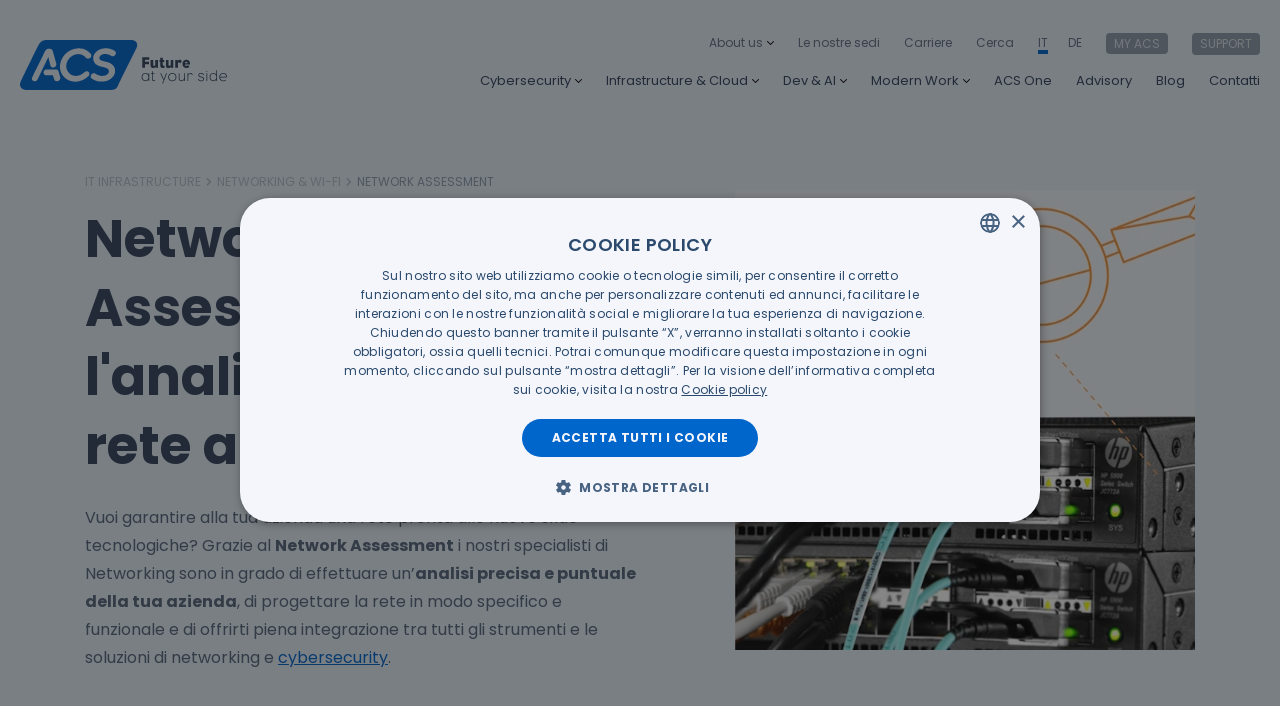

--- FILE ---
content_type: text/html; charset=UTF-8
request_url: https://www.acs.it/it/it-infrastructure/network-and-wifi-solutions/network-assessment/
body_size: 24868
content:
<!doctype html>
<html data-n-head-ssr lang="it" data-n-head="%7B%22lang%22:%7B%22ssr%22:%22it%22%7D%7D">
  <head>
    <title>Performance Assessment Network: servizi di analisi della rete | ACS</title><meta data-n-head="ssr" charset="utf-8"><meta data-n-head="ssr" name="viewport" content="width=device-width,initial-scale=1"><meta data-n-head="ssr" name="rating" content="general"><meta data-n-head="ssr" name="robots" data-hid="robots" content="all"><meta data-n-head="ssr" name="msapplication-TileColor" content="#ffffff"><meta data-n-head="ssr" name="msapplication-TileImage" content="/ms-icon-144x144.png"><meta data-n-head="ssr" name="facebook-domain-verification" content="gejt4co3lhuej02fbs1hhe6cr4y753"><meta data-n-head="ssr" data-hid="mobile-web-app-capable" name="mobile-web-app-capable" content="yes"><meta data-n-head="ssr" data-hid="apple-mobile-web-app-title" name="apple-mobile-web-app-title" content="acs"><meta data-n-head="ssr" data-hid="theme-color" name="theme-color" content="#0066CC"><meta data-n-head="ssr" data-hid="og:type" name="og:type" property="og:type" content="website"><meta data-n-head="ssr" data-hid="og:title" name="og:title" content="Performance Assessment Network: servizi di analisi della rete | ACS"><meta data-n-head="ssr" data-hid="og:site_name" name="og:site_name" content="Performance Assessment Network: servizi di analisi della rete | ACS"><meta data-n-head="ssr" data-hid="twitter:title" name="twitter:title" content="Performance Assessment Network: servizi di analisi della rete | ACS"><meta data-n-head="ssr" data-hid="description" name="description" content="Valuta la tua rete aziendale con ACS: servizi di assessment per migliorare la sicurezza e l'efficienza. Contattaci per una consulenza personalizzata."><meta data-n-head="ssr" data-hid="og:description" name="og:description" content="Valuta la tua rete aziendale con ACS: servizi di assessment per migliorare la sicurezza e l'efficienza. Contattaci per una consulenza personalizzata."><meta data-n-head="ssr" data-hid="twitter:description" name="twitter:description" content="Valuta la tua rete aziendale con ACS: servizi di assessment per migliorare la sicurezza e l'efficienza. Contattaci per una consulenza personalizzata."><meta data-n-head="ssr" data-hid="twitter:image" name="twitter:image" content="https://www.datocms-assets.com/31871/1688463314-network-assessment.webp"><meta data-n-head="ssr" data-hid="og:image" name="og:image" content="https://www.datocms-assets.com/31871/1688463314-network-assessment.webp"><link data-n-head="ssr" rel="manifest" href="/manifest.json"><link data-n-head="ssr" rel="icon" type="image/png" sizes="16x16" href="/favicon-16x16.png"><link data-n-head="ssr" rel="icon" type="image/png" sizes="96x96" href="/favicon-96x96.png"><link data-n-head="ssr" rel="icon" type="image/png" sizes="32x32" href="/favicon-32x32.png"><link data-n-head="ssr" rel="icon" type="image/png" sizes="192x192" href="/android-icon-192x192.png"><link data-n-head="ssr" rel="apple-touch-icon" sizes="180x180" href="/apple-icon-180x180.png"><link data-n-head="ssr" rel="apple-touch-icon" sizes="152x152" href="/apple-icon-152x152.png"><link data-n-head="ssr" rel="apple-touch-icon" sizes="144x144" href="/apple-icon-144x144.png"><link data-n-head="ssr" rel="apple-touch-icon" sizes="120x120" href="/apple-icon-120x120.png"><link data-n-head="ssr" rel="apple-touch-icon" sizes="114x114" href="/apple-icon-114x114.png"><link data-n-head="ssr" rel="apple-touch-icon" sizes="76x76" href="/apple-icon-76x76.png"><link data-n-head="ssr" rel="apple-touch-icon" sizes="72x72" href="/apple-icon-72x72.png"><link data-n-head="ssr" rel="apple-touch-icon" sizes="60x60" href="/apple-icon-60x60.png"><link data-n-head="ssr" rel="apple-touch-icon" sizes="57x57" href="/apple-icon-57x57.png"><link data-n-head="ssr" href="https://www.acs.it/it/it-infrastructure/network-and-wifi-solutions/network-assessment/" rel="alternate" hreflang="x-default"><link data-n-head="ssr" href="https://www.acs.it/it/it-infrastructure/network-and-wifi-solutions/network-assessment/" rel="canonical"><link data-n-head="ssr" href="https://www.acs.it/de/it-infrastructure/network-and-wifi-solutions/network-assessment/" rel="alternate" hreflang="de"><script data-n-head="ssr" data-hid="gtm-script">window.dataLayer=[{event:"gtm.load",login_status:"",user_id:"",m_shx:"",p_shx:"",first_name_shx:"",last_name_shx:"",street:"",city:"",postal_code:"",country:"",new_customer:"",account_creation_date:"",page_type:"service page"}],window._gtm_init||(window._gtm_init=1,function(t,e,n,a,o){t[n]=1==t[n]||"yes"==e[n]||1==e[n]||1==e.msDoNotTrack||t[a]&&t[a][o]&&t[a][o]()?1:0}(window,navigator,"doNotTrack","external","msTrackingProtectionEnabled"),function(a,o,i,s,r){a[r]={},a._gtm_inject=function(t){var e,n;a.doNotTrack||a[r][t]||(a[r][t]=1,a[s]=a[s]||[],a[s].push({"gtm.start":(new Date).getTime(),event:"gtm.js"}),e=o.getElementsByTagName(i)[0],(n=o.createElement(i)).async=!0,n.src="https://www.googletagmanager.com/gtm.js?id="+t,e.parentNode.insertBefore(n,e))},a._gtm_inject("GTM-M5JH9KB")}(window,document,"script","dataLayer","_gtm_ids"))</script><script data-n-head="ssr">var dataLayer=window.dataLayer||[];dataLayer.push({event:"ga4_event",event_name:"servizi_soluzioni_it",event_detail:"it-infrastructure/network-and-wifi-solutions/network-assessment"})</script><link rel="preload" href="/_nuxt/0ff3e54.js" as="script"><link rel="preload" href="/_nuxt/cdb8277.js" as="script"><link rel="preload" href="/_nuxt/d0af393.js" as="script"><link rel="preload" href="/_nuxt/7f86d45.js" as="script"><link rel="preload" href="/_nuxt/7a0517d.js" as="script"><link rel="preload" href="/_nuxt/aefe659.js" as="script"><link rel="preload" href="/_nuxt/ce3667a.js" as="script"><link rel="preload" href="/_nuxt/f11c217.js" as="script"><link rel="preload" href="/_nuxt/695798a.js" as="script"><style data-vue-ssr-id="38dfa7e4:0 c3ae2b30:0 87aa1208:0 77d59f70:0 0ba42089:0 74010084:0 becb8246:0 2c70fc50:0 012d4b8c:0 349286ae:0 a733e216:0 6079e03e:0 a3c26f60:0 37b19216:0 90cbf5ea:0 4606805d:0 38f59eb7:0 7c51169d:0">/*! normalize.css v8.0.1 | MIT License | github.com/necolas/normalize.css */html{line-height:1.15;-webkit-text-size-adjust:100%}body{margin:0}main{display:block}h1{font-size:2em;margin:.67em 0}hr{box-sizing:content-box;height:0;overflow:visible}pre{font-family:monospace,monospace;font-size:1em}a{background-color:transparent}abbr[title]{border-bottom:none;text-decoration:underline;-webkit-text-decoration:underline dotted;text-decoration:underline dotted}b,strong{font-weight:bolder}code,kbd,samp{font-family:monospace,monospace;font-size:1em}small{font-size:80%}sub,sup{font-size:75%;line-height:0;position:relative;vertical-align:baseline}sub{bottom:-.25em}sup{top:-.5em}img{border-style:none}button,input,optgroup,select,textarea{font-family:inherit;font-size:100%;line-height:1.15;margin:0}button,input{overflow:visible}button,select{text-transform:none}[type=button],[type=reset],[type=submit],button{-webkit-appearance:button}[type=button]::-moz-focus-inner,[type=reset]::-moz-focus-inner,[type=submit]::-moz-focus-inner,button::-moz-focus-inner{border-style:none;padding:0}[type=button]:-moz-focusring,[type=reset]:-moz-focusring,[type=submit]:-moz-focusring,button:-moz-focusring{outline:1px dotted ButtonText}fieldset{padding:.35em .75em .625em}legend{box-sizing:border-box;color:inherit;display:table;max-width:100%;padding:0;white-space:normal}progress{vertical-align:baseline}textarea{overflow:auto}[type=checkbox],[type=radio]{box-sizing:border-box;padding:0}[type=number]::-webkit-inner-spin-button,[type=number]::-webkit-outer-spin-button{height:auto}[type=search]{-webkit-appearance:textfield;outline-offset:-2px}[type=search]::-webkit-search-decoration{-webkit-appearance:none}::-webkit-file-upload-button{-webkit-appearance:button;font:inherit}details{display:block}summary{display:list-item}[hidden],template{display:none}blockquote,dd,dl,figure,h1,h2,h3,h4,h5,h6,hr,p,pre{margin:0}button{background-color:transparent;background-image:none}button:focus{outline:1px dotted;outline:5px auto -webkit-focus-ring-color}fieldset,ol,ul{margin:0;padding:0}ol,ul{list-style:none}html{font-family:system-ui,-apple-system,Segoe UI,Roboto,Ubuntu,Cantarell,Noto Sans,sans-serif,BlinkMacSystemFont,"Segoe UI","Helvetica Neue",Arial,"Noto Sans","Apple Color Emoji","Segoe UI Emoji","Segoe UI Symbol","Noto Color Emoji";line-height:1.5}*,:after,:before{box-sizing:border-box;border:0 solid #ebebec}hr{border-top-width:1px}img{border-style:solid}textarea{resize:vertical}input::-moz-placeholder,textarea::-moz-placeholder{color:#a0aec0}input:-ms-input-placeholder,textarea:-ms-input-placeholder{color:#a0aec0}input::-ms-input-placeholder,textarea::-ms-input-placeholder{color:#a0aec0}input::placeholder,textarea::placeholder{color:#a0aec0}[role=button],button{cursor:pointer}table{border-collapse:collapse}h1,h2,h3,h4,h5,h6{font-size:inherit;font-weight:inherit}a{color:inherit;text-decoration:inherit}button,input,optgroup,select,textarea{padding:0;line-height:inherit;color:inherit}code,kbd,pre,samp{font-family:SFMono-Regular,Menlo,Monaco,Consolas,"Liberation Mono","Courier New",monospace}audio,canvas,embed,iframe,img,object,svg,video{display:block;vertical-align:middle}img,video{max-width:100%;height:auto}.container{width:100%;margin-right:auto;margin-left:auto;padding-right:2rem;padding-left:2rem}@media (min-width:100%){.container{max-width:100%}}@media (min-width:1024px){.container{max-width:1024px}}@media (min-width:1150px){.container{max-width:1150px}}.bg-transparent{background-color:transparent}.bg-white{--bg-opacity:1;background-color:#fff;background-color:rgba(255,255,255,var(--bg-opacity))}.bg-teal{--bg-opacity:1;background-color:#79ba9e;background-color:rgba(121,186,158,var(--bg-opacity))}.bg-orange-100{--bg-opacity:1;background-color:#ffecdc;background-color:rgba(255,236,220,var(--bg-opacity))}.bg-orange-200{--bg-opacity:1;background-color:#ffb450;background-color:rgba(255,180,80,var(--bg-opacity))}.bg-orange-400{--bg-opacity:1;background-color:#ff7f11;background-color:rgba(255,127,17,var(--bg-opacity))}.bg-blue-100{--bg-opacity:1;background-color:#f5fbff;background-color:rgba(245,251,255,var(--bg-opacity))}.bg-blue-200{--bg-opacity:1;background-color:#e5eff9;background-color:rgba(229,239,249,var(--bg-opacity))}.bg-blue-400{--bg-opacity:1;background-color:#b2d1ef;background-color:rgba(178,209,239,var(--bg-opacity))}.bg-blue-500{--bg-opacity:1;background-color:#4093cd;background-color:rgba(64,147,205,var(--bg-opacity))}.bg-blue-600{--bg-opacity:1;background-color:#3094f9;background-color:rgba(48,148,249,var(--bg-opacity))}.bg-blue-700{--bg-opacity:1;background-color:#137feb;background-color:rgba(19,127,235,var(--bg-opacity))}.bg-blue-800{--bg-opacity:1;background-color:#06c;background-color:rgba(0,102,204,var(--bg-opacity))}.bg-navy-300{--bg-opacity:1;background-color:#194f74;background-color:rgba(25,79,116,var(--bg-opacity))}.bg-dusk-100{--bg-opacity:1;background-color:#657386;background-color:rgba(101,115,134,var(--bg-opacity))}.bg-dusk-300{--bg-opacity:1;background-color:#516885;background-color:rgba(81,104,133,var(--bg-opacity))}.bg-dusk-600{--bg-opacity:1;background-color:#32445d;background-color:rgba(50,68,93,var(--bg-opacity))}.bg-gray-200{--bg-opacity:1;background-color:#f0f5fa;background-color:rgba(240,245,250,var(--bg-opacity))}.bg-gray-700{--bg-opacity:1;background-color:#b2bfcc;background-color:rgba(178,191,204,var(--bg-opacity))}.bg-gray-900{--bg-opacity:1;background-color:#2b292d;background-color:rgba(43,41,45,var(--bg-opacity))}.hover\:bg-orange-500:hover{--bg-opacity:1;background-color:#e16d0a;background-color:rgba(225,109,10,var(--bg-opacity))}.hover\:bg-blue-800:hover{--bg-opacity:1;background-color:#06c;background-color:rgba(0,102,204,var(--bg-opacity))}.hover\:bg-blue-900:hover{--bg-opacity:1;background-color:#195596;background-color:rgba(25,85,150,var(--bg-opacity))}.border-collapse{border-collapse:collapse}.border-blue-800{--border-opacity:1;border-color:#06c;border-color:rgba(0,102,204,var(--border-opacity))}.rounded{border-radius:2rem}.rounded-circle{border-radius:50%}.border{border-width:1px}.border-l-2{border-left-width:2px}.cursor-pointer{cursor:pointer}.block{display:block}.inline-block{display:inline-block}.flex{display:flex}.inline-flex{display:inline-flex}.table{display:table}.grid{display:grid}.hidden{display:none}.flex-row{flex-direction:row}.flex-col{flex-direction:column}.flex-wrap{flex-wrap:wrap}.items-start{align-items:flex-start}.items-end{align-items:flex-end}.items-center{align-items:center}.self-start{align-self:flex-start}.self-end{align-self:flex-end}.self-center{align-self:center}.self-stretch{align-self:stretch}.justify-center{justify-content:center}.justify-between{justify-content:space-between}.flex-1{flex:1 1 0%}.flex-grow{flex-grow:1}.flex-shrink-0{flex-shrink:0}.order-first{order:-9999}.font-body{font-family:Poppins,sans-serif}.font-medium{font-weight:500}.font-semibold{font-weight:600}.font-bold{font-weight:700}.h-1{height:.1rem}.h-4{height:.4rem}.h-8{height:.8rem}.h-10{height:1rem}.h-14{height:1.4rem}.h-16{height:1.6rem}.h-18{height:1.8rem}.h-20{height:2rem}.h-24{height:2.4rem}.h-30{height:3rem}.h-40{height:4rem}.h-50{height:5rem}.h-55{height:5.5rem}.h-70{height:7rem}.h-80{height:8rem}.h-100{height:10rem}.h-190{height:19rem}.h-240{height:24rem}.h-300{height:30rem}.h-350{height:35rem}.h-400{height:40rem}.h-auto{height:auto}.h-full{height:100%}.h-screen{height:100vh}.text-12{font-size:1.2rem}.text-14{font-size:1.4rem}.text-15{font-size:1.5rem}.text-16{font-size:1.6rem}.text-18{font-size:1.8rem}.text-20{font-size:2rem}.text-22{font-size:2.2rem}.text-24{font-size:2.4rem}.text-30{font-size:3rem}.text-32{font-size:3.2rem}.text-34{font-size:3.4rem}.text-36{font-size:3.6rem}.text-40{font-size:4rem}.text-50{font-size:5rem}.text-52{font-size:5.2rem}.leading-tight{line-height:1.2}.leading-snug{line-height:1.33}.leading-normal{line-height:1.55}.leading-relaxed{line-height:1.75}.leading-loose{line-height:2}.list-none{list-style-type:none}.mx-4{margin-left:.4rem;margin-right:.4rem}.my-16{margin-top:1.6rem;margin-bottom:1.6rem}.mx-20{margin-left:2rem;margin-right:2rem}.my-30{margin-top:3rem;margin-bottom:3rem}.my-48{margin-top:4.8rem;margin-bottom:4.8rem}.my-50{margin-top:5rem;margin-bottom:5rem}.my-100{margin-top:10rem;margin-bottom:10rem}.mx-auto{margin-left:auto;margin-right:auto}.mt-0{margin-top:0}.mb-2{margin-bottom:.2rem}.mt-4{margin-top:.4rem}.mb-4{margin-bottom:.4rem}.ml-4{margin-left:.4rem}.mt-5{margin-top:.5rem}.mb-5{margin-bottom:.5rem}.ml-6{margin-left:.6rem}.mt-8{margin-top:.8rem}.mr-8{margin-right:.8rem}.mb-8{margin-bottom:.8rem}.ml-8{margin-left:.8rem}.mt-10{margin-top:1rem}.ml-10{margin-left:1rem}.mt-12{margin-top:1.2rem}.mt-16{margin-top:1.6rem}.mr-16{margin-right:1.6rem}.mb-16{margin-bottom:1.6rem}.mt-18{margin-top:1.8rem}.mt-20{margin-top:2rem}.mr-20{margin-right:2rem}.mb-20{margin-bottom:2rem}.mt-24{margin-top:2.4rem}.mr-24{margin-right:2.4rem}.mb-24{margin-bottom:2.4rem}.mt-26{margin-top:2.6rem}.mt-30{margin-top:3rem}.mb-30{margin-bottom:3rem}.mt-32{margin-top:3.2rem}.mr-32{margin-right:3.2rem}.mb-32{margin-bottom:3.2rem}.ml-32{margin-left:3.2rem}.mt-37{margin-top:3.7rem}.mt-40{margin-top:4rem}.mb-40{margin-bottom:4rem}.mt-48{margin-top:4.8rem}.mb-48{margin-bottom:4.8rem}.mt-50{margin-top:5rem}.mb-50{margin-bottom:5rem}.ml-50{margin-left:5rem}.mt-55{margin-top:5.5rem}.mb-55{margin-bottom:5.5rem}.mt-56{margin-top:5.6rem}.mt-60{margin-top:6rem}.mt-62{margin-top:6.2rem}.mt-64{margin-top:6.4rem}.mb-64{margin-bottom:6.4rem}.mt-72{margin-top:7.2rem}.mt-80{margin-top:8rem}.mt-90{margin-top:9rem}.mt-100{margin-top:10rem}.mb-100{margin-bottom:10rem}.max-h-full{max-height:100%}.max-w-full{max-width:100%}.object-contain{-o-object-fit:contain;object-fit:contain}.object-cover{-o-object-fit:cover;object-fit:cover}.object-center{-o-object-position:center;object-position:center}.opacity-0{opacity:0}.opacity-25{opacity:.25}.opacity-50{opacity:.5}.opacity-100{opacity:1}.focus\:outline-none:focus,.outline-none{outline:0}.overflow-auto{overflow:auto}.overflow-hidden{overflow:hidden}.overflow-x-hidden{overflow-x:hidden}.overflow-x-scroll{overflow-x:scroll}.overflow-y-scroll{overflow-y:scroll}.p-2{padding:.2rem}.p-4{padding:.4rem}.p-10{padding:1rem}.p-16{padding:1.6rem}.p-24{padding:2.4rem}.p-32{padding:3.2rem}.p-50{padding:5rem}.px-0{padding-left:0;padding-right:0}.px-2{padding-left:.2rem;padding-right:.2rem}.py-5{padding-top:.5rem;padding-bottom:.5rem}.py-6{padding-top:.6rem;padding-bottom:.6rem}.py-8{padding-top:.8rem;padding-bottom:.8rem}.px-8{padding-left:.8rem;padding-right:.8rem}.py-10{padding-top:1rem;padding-bottom:1rem}.py-12{padding-top:1.2rem;padding-bottom:1.2rem}.py-13{padding-top:1.3rem;padding-bottom:1.3rem}.py-16{padding-top:1.6rem;padding-bottom:1.6rem}.px-16{padding-left:1.6rem;padding-right:1.6rem}.py-20{padding-top:2rem;padding-bottom:2rem}.px-20{padding-left:2rem;padding-right:2rem}.py-22{padding-top:2.2rem;padding-bottom:2.2rem}.px-24{padding-left:2.4rem;padding-right:2.4rem}.py-30{padding-top:3rem;padding-bottom:3rem}.px-30{padding-left:3rem;padding-right:3rem}.px-32{padding-left:3.2rem;padding-right:3.2rem}.px-44{padding-left:4.4rem;padding-right:4.4rem}.py-48{padding-top:4.8rem;padding-bottom:4.8rem}.py-60{padding-top:6rem;padding-bottom:6rem}.py-100{padding-top:10rem;padding-bottom:10rem}.pl-0{padding-left:0}.pr-5{padding-right:.5rem}.pl-5{padding-left:.5rem}.pb-7{padding-bottom:.7rem}.pr-10{padding-right:1rem}.pb-14{padding-bottom:1.4rem}.pr-16{padding-right:1.6rem}.pt-20{padding-top:2rem}.pr-20{padding-right:2rem}.pt-40{padding-top:4rem}.pb-44{padding-bottom:4.4rem}.pb-50{padding-bottom:5rem}.pt-52{padding-top:5.2rem}.pb-70{padding-bottom:7rem}.pb-84{padding-bottom:8.4rem}.pb-90{padding-bottom:9rem}.pr-94{padding-right:9.4rem}.pb-100{padding-bottom:10rem}.pt-110{padding-top:11rem}.pt-140{padding-top:14rem}.pb-150{padding-bottom:15rem}.pt-170{padding-top:17rem}.pointer-events-none{pointer-events:none}.pointer-events-auto{pointer-events:auto}.static{position:static}.fixed{position:fixed}.absolute{position:absolute}.relative{position:relative}.sticky{position:-webkit-sticky;position:sticky}.inset-y-0{top:0;bottom:0}.top-0{top:0}.right-0{right:0}.bottom-0{bottom:0}.left-0{left:0}.top-full{top:100%}.left-full{left:100%}.left-auto{left:auto}.resize{resize:both}.shadow-md{box-shadow:0 4px 6px -1px rgba(0,0,0,.1),0 2px 4px -1px rgba(0,0,0,.06)}.fill-current{fill:currentColor}.text-left{text-align:left}.text-center{text-align:center}.text-right{text-align:right}.text-white{--text-opacity:1;color:#fff;color:rgba(255,255,255,var(--text-opacity))}.text-red{--text-opacity:1;color:#ca3f37;color:rgba(202,63,55,var(--text-opacity))}.text-teal{--text-opacity:1;color:#79ba9e;color:rgba(121,186,158,var(--text-opacity))}.text-orange-400{--text-opacity:1;color:#ff7f11;color:rgba(255,127,17,var(--text-opacity))}.text-orange-500{--text-opacity:1;color:#e16d0a;color:rgba(225,109,10,var(--text-opacity))}.text-blue-400{--text-opacity:1;color:#b2d1ef;color:rgba(178,209,239,var(--text-opacity))}.text-blue-500{--text-opacity:1;color:#4093cd;color:rgba(64,147,205,var(--text-opacity))}.text-blue-800{--text-opacity:1;color:#06c;color:rgba(0,102,204,var(--text-opacity))}.text-dusk-200{--text-opacity:1;color:#5a687c;color:rgba(90,104,124,var(--text-opacity))}.text-dusk-400{--text-opacity:1;color:#445974;color:rgba(68,89,116,var(--text-opacity))}.text-dusk-500{--text-opacity:1;color:#3d516e;color:rgba(61,81,110,var(--text-opacity))}.text-dusk-600{--text-opacity:1;color:#32445d;color:rgba(50,68,93,var(--text-opacity))}.text-gray-600{--text-opacity:1;color:#d8dbe0;color:rgba(216,219,224,var(--text-opacity))}.text-gray-700{--text-opacity:1;color:#b2bfcc;color:rgba(178,191,204,var(--text-opacity))}.text-gray-750{--text-opacity:1;color:#8f9dae;color:rgba(143,157,174,var(--text-opacity))}.text-gray-760{--text-opacity:1;color:#677588;color:rgba(103,117,136,var(--text-opacity))}.text-gray-900{--text-opacity:1;color:#2b292d;color:rgba(43,41,45,var(--text-opacity))}.hover\:text-white:hover{--text-opacity:1;color:#fff;color:rgba(255,255,255,var(--text-opacity))}.hover\:text-orange-500:hover{--text-opacity:1;color:#e16d0a;color:rgba(225,109,10,var(--text-opacity))}.hover\:text-blue-800:hover{--text-opacity:1;color:#06c;color:rgba(0,102,204,var(--text-opacity))}.hover\:text-blue-900:hover{--text-opacity:1;color:#195596;color:rgba(25,85,150,var(--text-opacity))}.text-opacity-50{--text-opacity:0.5}.text-opacity-80{--text-opacity:0.8}.hover\:text-opacity-100:hover{--text-opacity:1}.italic{font-style:italic}.uppercase{text-transform:uppercase}.tracking-tight{letter-spacing:-.025em}.tracking-wide{letter-spacing:.025em}.select-none{-webkit-user-select:none;-moz-user-select:none;-ms-user-select:none;user-select:none}.select-auto{-webkit-user-select:auto;-moz-user-select:auto;-ms-user-select:auto;user-select:auto}.visible{visibility:visible}.invisible{visibility:hidden}.truncate,.whitespace-no-wrap{white-space:nowrap}.truncate{overflow:hidden;text-overflow:ellipsis}.w-8{width:.8rem}.w-10{width:1rem}.w-14{width:1.4rem}.w-16{width:1.6rem}.w-18{width:1.8rem}.w-20{width:2rem}.w-24{width:2.4rem}.w-30{width:3rem}.w-50{width:5rem}.w-70{width:7rem}.w-80{width:8rem}.w-100{width:10rem}.w-190{width:19rem}.w-300{width:30rem}.w-auto{width:auto}.w-full{width:100%}.w-screen{width:100vw}.z-1{z-index:1}.z-10{z-index:10}.z-20{z-index:20}.z-50{z-index:50}.z-negative{z-index:-1}.gap-8{grid-gap:.8rem;gap:.8rem}.gap-30{grid-gap:3rem;gap:3rem}.gap-32{grid-gap:3.2rem;gap:3.2rem}.gap-40{grid-gap:4rem;gap:4rem}.gap-60{grid-gap:6rem;gap:6rem}.grid-cols-1{grid-template-columns:repeat(1,minmax(0,1fr))}.grid-cols-2{grid-template-columns:repeat(2,minmax(0,1fr))}.grid-cols-12{grid-template-columns:repeat(12,minmax(0,1fr))}.col-span-2{grid-column:span 2/span 2}.col-span-12{grid-column:span 12/span 12}.transform{--transform-translate-x:0;--transform-translate-y:0;--transform-rotate:0;--transform-skew-x:0;--transform-skew-y:0;--transform-scale-x:1;--transform-scale-y:1;transform:translateX(var(--transform-translate-x)) translateY(var(--transform-translate-y)) rotate(var(--transform-rotate)) skewX(var(--transform-skew-x)) skewY(var(--transform-skew-y)) scaleX(var(--transform-scale-x)) scaleY(var(--transform-scale-y))}.transition{transition-property:background-color,border-color,color,fill,stroke,opacity,box-shadow,transform}.ease-out{transition-timing-function:cubic-bezier(0,0,.2,1)}.duration-300{transition-duration:.3s}@media (min-width:375px){.xxs\:container{width:100%;margin-right:auto;margin-left:auto;padding-right:2rem;padding-left:2rem}}@media (min-width:375px) and (min-width:100%){.xxs\:container{max-width:100%}}@media (min-width:375px) and (min-width:1024px){.xxs\:container{max-width:1024px}}@media (min-width:375px) and (min-width:1150px){.xxs\:container{max-width:1150px}}@media (min-width:414px){.xs\:container{width:100%;margin-right:auto;margin-left:auto;padding-right:2rem;padding-left:2rem}}@media (min-width:414px) and (min-width:100%){.xs\:container{max-width:100%}}@media (min-width:414px) and (min-width:1024px){.xs\:container{max-width:1024px}}@media (min-width:414px) and (min-width:1150px){.xs\:container{max-width:1150px}}@media (min-width:640px){.sm\:container{width:100%;margin-right:auto;margin-left:auto;padding-right:2rem;padding-left:2rem}}@media (min-width:640px) and (min-width:100%){.sm\:container{max-width:100%}}@media (min-width:640px) and (min-width:1024px){.sm\:container{max-width:1024px}}@media (min-width:640px) and (min-width:1150px){.sm\:container{max-width:1150px}}@media (min-width:640px){.sm\:flex{display:flex}.sm\:hidden{display:none}.sm\:flex-row{flex-direction:row}.sm\:items-center{align-items:center}.sm\:self-auto{align-self:auto}.sm\:justify-center{justify-content:center}.sm\:text-16{font-size:1.6rem}.sm\:text-40{font-size:4rem}.sm\:text-52{font-size:5.2rem}.sm\:leading-tight{line-height:1.2}.sm\:leading-snug{line-height:1.33}.sm\:leading-relaxed{line-height:1.75}.sm\:mx-auto{margin-left:auto;margin-right:auto}.sm\:mt-0{margin-top:0}.sm\:mb-0{margin-bottom:0}.sm\:mt-10{margin-top:1rem}.sm\:mt-24{margin-top:2.4rem}.sm\:ml-32{margin-left:3.2rem}.sm\:mt-48{margin-top:4.8rem}.sm\:mr-48{margin-right:4.8rem}.sm\:mr-50{margin-right:5rem}.sm\:mt-150{margin-top:15rem}.sm\:mb-210{margin-bottom:21rem}.sm\:relative{position:relative}.sm\:w-300{width:30rem}.sm\:gap-90{grid-gap:9rem;gap:9rem}.sm\:grid-cols-2{grid-template-columns:repeat(2,minmax(0,1fr))}}@media (min-width:768px){.md\:container{width:100%;margin-right:auto;margin-left:auto;padding-right:2rem;padding-left:2rem}}@media (min-width:768px) and (min-width:100%){.md\:container{max-width:100%}}@media (min-width:768px) and (min-width:1024px){.md\:container{max-width:1024px}}@media (min-width:768px) and (min-width:1150px){.md\:container{max-width:1150px}}@media (min-width:768px){.md\:cursor-auto{cursor:auto}.md\:block{display:block}.md\:flex{display:flex}.md\:grid{display:grid}.md\:hidden{display:none}.md\:flex-row{flex-direction:row}.md\:flex-col-reverse{flex-direction:column-reverse}.md\:items-center{align-items:center}.md\:justify-center{justify-content:center}.md\:justify-between{justify-content:space-between}.md\:flex-1{flex:1 1 0%}.md\:flex-shrink-0{flex-shrink:0}.md\:order-none{order:0}.md\:h-70{height:7rem}.md\:h-350{height:35rem}.md\:h-400{height:40rem}.md\:h-auto{height:auto}.md\:text-16{font-size:1.6rem}.md\:text-18{font-size:1.8rem}.md\:text-24{font-size:2.4rem}.md\:text-28{font-size:2.8rem}.md\:text-40{font-size:4rem}.md\:text-44{font-size:4.4rem}.md\:text-46{font-size:4.6rem}.md\:leading-tight{line-height:1.2}.md\:leading-relaxed{line-height:1.75}.md\:m-0{margin:0}.md\:mx-0{margin-left:0;margin-right:0}.md\:my-60{margin-top:6rem;margin-bottom:6rem}.md\:mx-auto{margin-left:auto;margin-right:auto}.md\:mt-0{margin-top:0}.md\:mb-0{margin-bottom:0}.md\:mt-8{margin-top:.8rem}.md\:mt-16{margin-top:1.6rem}.md\:mb-16{margin-bottom:1.6rem}.md\:mt-20{margin-top:2rem}.md\:mb-24{margin-bottom:2.4rem}.md\:ml-30{margin-left:3rem}.md\:mr-32{margin-right:3.2rem}.md\:mt-40{margin-top:4rem}.md\:mb-40{margin-bottom:4rem}.md\:mt-44{margin-top:4.4rem}.md\:mt-46{margin-top:4.6rem}.md\:mb-48{margin-bottom:4.8rem}.md\:mt-56{margin-top:5.6rem}.md\:mt-60{margin-top:6rem}.md\:mr-60{margin-right:6rem}.md\:mt-68{margin-top:6.8rem}.md\:mt-72{margin-top:7.2rem}.md\:mt-120{margin-top:12rem}.md\:overflow-auto{overflow:auto}.md\:p-0{padding:0}.md\:p-72{padding:7.2rem}.md\:py-0{padding-top:0;padding-bottom:0}.md\:px-0{padding-left:0;padding-right:0}.md\:py-14{padding-top:1.4rem;padding-bottom:1.4rem}.md\:px-16{padding-left:1.6rem;padding-right:1.6rem}.md\:py-26{padding-top:2.6rem;padding-bottom:2.6rem}.md\:px-32{padding-left:3.2rem;padding-right:3.2rem}.md\:py-80{padding-top:8rem;padding-bottom:8rem}.md\:py-120{padding-top:12rem;padding-bottom:12rem}.md\:pb-28{padding-bottom:2.8rem}.md\:pr-32{padding-right:3.2rem}.md\:pt-76{padding-top:7.6rem}.md\:pb-80{padding-bottom:8rem}.md\:pb-140{padding-bottom:14rem}.md\:pt-170{padding-top:17rem}.md\:pt-350{padding-top:35rem}.md\:pointer-events-auto{pointer-events:auto}.md\:static{position:static}.md\:absolute{position:absolute}.md\:relative{position:relative}.md\:left-0{left:0}.md\:top-full{top:100%}.md\:top-auto{top:auto}.md\:left-auto{left:auto}.md\:w-auto{width:auto}.md\:w-1\/4{width:25%}.md\:w-3\/5{width:60%}.md\:w-4\/5{width:80%}.md\:w-10\/12{width:83.333333%}.md\:w-full{width:100%}.md\:gap-4{grid-gap:.4rem;gap:.4rem}.md\:gap-8{grid-gap:.8rem;gap:.8rem}.md\:grid-cols-2{grid-template-columns:repeat(2,minmax(0,1fr))}.md\:grid-cols-3{grid-template-columns:repeat(3,minmax(0,1fr))}.md\:grid-cols-4{grid-template-columns:repeat(4,minmax(0,1fr))}.md\:grid-cols-5{grid-template-columns:repeat(5,minmax(0,1fr))}.md\:grid-cols-12{grid-template-columns:repeat(12,minmax(0,1fr))}.md\:col-span-1{grid-column:span 1/span 1}.md\:col-span-5{grid-column:span 5/span 5}.md\:col-span-6{grid-column:span 6/span 6}.md\:col-span-7{grid-column:span 7/span 7}.md\:col-start-1{grid-column-start:1}.md\:col-start-4{grid-column-start:4}.md\:col-start-7{grid-column-start:7}.md\:col-end-3{grid-column-end:3}}@media (min-width:1150px){.lg\:container{width:100%;margin-right:auto;margin-left:auto;padding-right:2rem;padding-left:2rem}}@media (min-width:1150px) and (min-width:100%){.lg\:container{max-width:100%}}@media (min-width:1150px) and (min-width:1024px){.lg\:container{max-width:1024px}}@media (min-width:1150px) and (min-width:1150px){.lg\:container{max-width:1150px}}@media (min-width:1150px){.lg\:bg-transparent{background-color:transparent}.lg\:bg-white{--bg-opacity:1;background-color:#fff;background-color:rgba(255,255,255,var(--bg-opacity))}.lg\:block{display:block}.lg\:flex{display:flex}.lg\:grid{display:grid}.lg\:hidden{display:none}.lg\:flex-row{flex-direction:row}.lg\:flex-col{flex-direction:column}.lg\:flex-col-reverse{flex-direction:column-reverse}.lg\:items-start{align-items:flex-start}.lg\:items-end{align-items:flex-end}.lg\:items-center{align-items:center}.lg\:self-center{align-self:center}.lg\:justify-center{justify-content:center}.lg\:justify-between{justify-content:space-between}.lg\:flex-1{flex:1 1 0%}.lg\:flex-grow-0{flex-grow:0}.lg\:flex-shrink-0{flex-shrink:0}.lg\:order-1{order:1}.lg\:font-semibold{font-weight:600}.lg\:font-bold{font-weight:700}.lg\:h-50{height:5rem}.lg\:h-110{height:11rem}.lg\:h-600{height:60rem}.lg\:h-auto{height:auto}.lg\:h-full{height:100%}.lg\:text-12{font-size:1.2rem}.lg\:text-13{font-size:1.3rem}.lg\:text-14{font-size:1.4rem}.lg\:text-15{font-size:1.5rem}.lg\:text-16{font-size:1.6rem}.lg\:text-18{font-size:1.8rem}.lg\:text-24{font-size:2.4rem}.lg\:text-28{font-size:2.8rem}.lg\:text-32{font-size:3.2rem}.lg\:text-36{font-size:3.6rem}.lg\:text-40{font-size:4rem}.lg\:text-52{font-size:5.2rem}.lg\:text-60{font-size:6rem}.lg\:leading-snug{line-height:1.33}.lg\:leading-normal{line-height:1.55}.lg\:leading-relaxed{line-height:1.75}.lg\:my-0{margin-top:0;margin-bottom:0}.lg\:mx-0{margin-left:0;margin-right:0}.lg\:mt-0{margin-top:0}.lg\:mb-0{margin-bottom:0}.lg\:mb-8{margin-bottom:.8rem}.lg\:mt-10{margin-top:1rem}.lg\:mr-10{margin-right:1rem}.lg\:ml-10{margin-left:1rem}.lg\:mt-14{margin-top:1.4rem}.lg\:mt-16{margin-top:1.6rem}.lg\:mb-16{margin-bottom:1.6rem}.lg\:mt-24{margin-top:2.4rem}.lg\:ml-24{margin-left:2.4rem}.lg\:mr-30{margin-right:3rem}.lg\:mr-32{margin-right:3.2rem}.lg\:ml-32{margin-left:3.2rem}.lg\:ml-40{margin-left:4rem}.lg\:mt-44{margin-top:4.4rem}.lg\:mt-48{margin-top:4.8rem}.lg\:mr-48{margin-right:4.8rem}.lg\:mb-48{margin-bottom:4.8rem}.lg\:mt-50{margin-top:5rem}.lg\:mr-50{margin-right:5rem}.lg\:mt-55{margin-top:5.5rem}.lg\:mt-60{margin-top:6rem}.lg\:mb-84{margin-bottom:8.4rem}.lg\:mb-92{margin-bottom:9.2rem}.lg\:mr-100{margin-right:10rem}.lg\:mt-120{margin-top:12rem}.lg\:mb-120{margin-bottom:12rem}.lg\:ml-120{margin-left:12rem}.lg\:mr-126{margin-right:12.6rem}.lg\:mr-130{margin-right:13rem}.lg\:mr-180{margin-right:18rem}.lg\:opacity-100{opacity:1}.lg\:overflow-visible{overflow:visible}.lg\:overflow-x-visible{overflow-x:visible}.lg\:overflow-y-visible{overflow-y:visible}.lg\:px-0{padding-left:0;padding-right:0}.lg\:py-2{padding-top:.2rem;padding-bottom:.2rem}.lg\:px-4{padding-left:.4rem;padding-right:.4rem}.lg\:px-8{padding-left:.8rem;padding-right:.8rem}.lg\:px-20{padding-left:2rem;padding-right:2rem}.lg\:px-120{padding-left:12rem;padding-right:12rem}.lg\:pr-0{padding-right:0}.lg\:pb-0{padding-bottom:0}.lg\:pl-0{padding-left:0}.lg\:pb-20{padding-bottom:2rem}.lg\:pt-40{padding-top:4rem}.lg\:pt-50{padding-top:5rem}.lg\:pr-60{padding-right:6rem}.lg\:pb-80{padding-bottom:8rem}.lg\:pt-110{padding-top:11rem}.lg\:pb-130{padding-bottom:13rem}.lg\:pb-150{padding-bottom:15rem}.lg\:pt-210{padding-top:21rem}.lg\:static{position:static}.lg\:absolute{position:absolute}.lg\:relative{position:relative}.lg\:left-0{left:0}.lg\:top-full{top:100%}.lg\:text-white{--text-opacity:1;color:#fff;color:rgba(255,255,255,var(--text-opacity))}.lg\:text-navy-200{--text-opacity:1;color:#22577d;color:rgba(34,87,125,var(--text-opacity))}.lg\:text-gray-200-a-75{--text-opacity:1;color:#bacbd9;color:rgba(186,203,217,var(--text-opacity))}.lg\:visible{visibility:visible}.lg\:invisible{visibility:hidden}.lg\:w-auto{width:auto}.lg\:w-2\/5{width:40%}.lg\:w-full{width:100%}.lg\:z-negative{z-index:-1}.lg\:grid-cols-1{grid-template-columns:repeat(1,minmax(0,1fr))}.lg\:grid-cols-2{grid-template-columns:repeat(2,minmax(0,1fr))}.lg\:grid-cols-3{grid-template-columns:repeat(3,minmax(0,1fr))}.lg\:grid-cols-4{grid-template-columns:repeat(4,minmax(0,1fr))}.lg\:col-span-4{grid-column:span 4/span 4}.lg\:col-span-5{grid-column:span 5/span 5}.lg\:col-span-6{grid-column:span 6/span 6}.lg\:col-span-9{grid-column:span 9/span 9}.lg\:col-start-2{grid-column-start:2}.lg\:col-start-8{grid-column-start:8}.lg\:transition{transition-property:background-color,border-color,color,fill,stroke,opacity,box-shadow,transform}.lg\:duration-300{transition-duration:.3s}}@media (min-width:1440px){.xl\:container{width:100%;margin-right:auto;margin-left:auto;padding-right:2rem;padding-left:2rem}}@media (min-width:1440px) and (min-width:100%){.xl\:container{max-width:100%}}@media (min-width:1440px) and (min-width:1024px){.xl\:container{max-width:1024px}}@media (min-width:1440px) and (min-width:1150px){.xl\:container{max-width:1150px}}@media (min-width:1440px){.xl\:text-14{font-size:1.4rem}.xl\:max-w-none{max-width:none}.xl\:col-span-8{grid-column:span 8/span 8}.xl\:col-start-3{grid-column-start:3}}@font-face{font-family:Poppins;src:url(/fonts/Poppins-Thin.ttf) format("truetype");font-weight:100;font-style:normal}@font-face{font-family:Poppins;src:url(/fonts/Poppins-ThinItalic.ttf) format("truetype");font-weight:100;font-style:italic}@font-face{font-family:Poppins;src:url(/fonts/Poppins-ExtraLight.ttf) format("truetype");font-weight:200;font-style:normal}@font-face{font-family:Poppins;src:url(/fonts/Poppins-ExtraLightItalic.ttf) format("truetype");font-weight:200;font-style:italic}@font-face{font-family:Poppins;src:url(/fonts/Poppins-Light.ttf) format("truetype");font-weight:300;font-style:normal}@font-face{font-family:Poppins;src:url(/fonts/Poppins-LightItalic.ttf) format("truetype");font-weight:300;font-style:italic}@font-face{font-family:Poppins;src:url(/fonts/Poppins-Regular.ttf) format("truetype");font-weight:400;font-style:normal}@font-face{font-family:Poppins;src:url(/fonts/Poppins-Italic.ttf) format("truetype");font-weight:400;font-style:italic}@font-face{font-family:Poppins;src:url(/fonts/Poppins-Medium.ttf) format("truetype");font-weight:500;font-style:normal}@font-face{font-family:Poppins;src:url(/fonts/Poppins-MediumItalic.ttf) format("truetype");font-weight:500;font-style:italic}@font-face{font-family:Poppins;src:url(/fonts/Poppins-SemiBold.ttf) format("truetype");font-weight:600;font-style:normal}@font-face{font-family:Poppins;src:url(/fonts/Poppins-SemiBoldItalic.ttf) format("truetype");font-weight:600;font-style:italic}@font-face{font-family:Poppins;src:url(/fonts/Poppins-Bold.ttf) format("truetype");font-weight:700;font-style:normal}@font-face{font-family:Poppins;src:url(/fonts/Poppins-BoldItalic.ttf) format("truetype");font-weight:700;font-style:italic}@font-face{font-family:Poppins;src:url(/fonts/Poppins-ExtraBold.ttf) format("truetype");font-weight:800;font-style:normal}@font-face{font-family:Poppins;src:url(/fonts/Poppins-ExtraBoldItalic.ttf) format("truetype");font-weight:800;font-style:italic}@font-face{font-family:Poppins;src:url(/fonts/Poppins-Black.ttf) format("truetype");font-weight:900;font-style:normal}@font-face{font-family:Poppins;src:url(/fonts/Poppins-BlackItalic.ttf) format("truetype");font-weight:900;font-style:italic}ul{list-style:disc;padding-left:2rem}img{-webkit-user-drag:none;-khtml-user-drag:none;-moz-user-drag:none;-o-user-drag:none;user-drag:none}.btn{text-transform:uppercase;border-radius:2rem;outline:0;transition:background-color .2s}.btn:disabled{opacity:.6}.btn:focus{outline:0}.btn--primary{background-color:#06c;background-color:rgba(0,102,204,var(--bg-opacity));transition:background-color .2s}.btn--orange,.btn--primary{--bg-opacity:1;--text-opacity:1;color:#fff;color:rgba(255,255,255,var(--text-opacity));font-weight:700}.btn--orange{background-color:#ff7f11;background-color:rgba(255,127,17,var(--bg-opacity))}.button--green{display:inline-block;border-radius:4px;border:1px solid #3b8070;color:#3b8070;text-decoration:none;padding:10px 30px}.button--green:hover{color:#fff;background-color:#3b8070}.button--grey{display:inline-block;border-radius:4px;border:1px solid #35495e;color:#35495e;text-decoration:none;padding:10px 30px;margin-left:15px}.btn--large{width:31.4rem;max-width:100%}.btn--large-2{text-align:center;padding-top:2.2rem;padding-bottom:2.2rem;font-size:1.6rem}.btn--disabled{opacity:.6}.nuxt-progress{position:fixed;top:0;left:0;right:0;height:3px;width:0;opacity:1;transition:width .1s,opacity .4s;background-color:#06c;z-index:999999}.nuxt-progress.nuxt-progress-notransition{transition:none}.nuxt-progress-failed{background-color:red}html{font-size:62.5%}body{font-family:Poppins,sans-serif;font-size:1.6rem;--text-opacity:1;color:#32445d;color:rgba(50,68,93,var(--text-opacity))}.datocms-widget{margin:0;width:100%;max-width:768px;position:fixed;top:0;left:0;right:0;padding:30px;z-index:9999;background-color:#fff;box-shadow:10px 20px 60px 0 #32445d;visibility:hidden;opacity:0;transition:visibility .4s linear,opacity .4s linear}@media (min-width:768px){.datocms-widget{margin-left:auto!important;margin-right:auto!important;top:30px}}.datocms-widget.open{visibility:visible;opacity:1}.datocms-widget__result{margin-bottom:15px;padding-left:15px;border-left:3px solid #eee}@media screen and (min-width:600px){.datocms-widget__result{padding-right:18px}}.datocms-widget__result:hover{border-left-color:#1d30d1}.datocms-widget__result__title{display:block;text-decoration:underline;margin-bottom:3px;color:#1d30d1}.datocms-widget__result__body{font-size:.8em;margin-bottom:3px;white-space:nowrap;overflow:hidden;text-overflow:ellipsis}.datocms-widget__result__url{margin-bottom:10px;font-size:.8em;font-weight:700;color:#888}.datocms-widget__loading__inner-1,.datocms-widget__loading__inner-2{width:100%;height:100%;border-radius:50%;background-color:rgba(0,0,0,.2);opacity:.6;position:absolute;top:0;left:0;-webkit-animation:datocms-widget-bounce 2s ease-in-out infinite;animation:datocms-widget-bounce 2s ease-in-out infinite}.datocms-widget__loading__inner-2{-webkit-animation-delay:-1s;animation-delay:-1s}.datocms-widget__body{position:relative}@media screen and (min-width:600px){.datocms-widget__body{min-height:80px;max-height:60vh;overflow:auto}}.datocms-widget__loading{position:absolute;top:50%;left:50%;margin-top:-20px;margin-left:-20px;width:40px;height:40px}.datocms-widget__no-results__label{text-align:center;padding:40px;font-size:1.2em;color:#666}.datocms-widget__header{margin-bottom:20px;padding-bottom:20px;border-bottom:1px solid #ddd}.datocms-widget__search__input{width:100%;box-sizing:border-box;border:0;font-size:1rem;padding:18px}.datocms-widget__search__input:focus{outline:0}.datocms-widget__locales__menu__item{padding:18px;display:block;text-decoration:none;color:#333}.datocms-widget__locales__menu__item:hover{background-color:#f3f3f3}.datocms-widget__locales__active:after{content:"";display:inline-block;vertical-align:middle;margin-left:10px;width:0;height:0;border-left:6px solid transparent;border-right:6px solid transparent;border-top:6px solid #555}.datocms-widget__locales__active__value{font-weight:700;color:#333}@media screen and (max-width:599px){.datocms-widget__search__input{margin-bottom:20px;box-shadow:0 1px 5px rgba(0,0,0,.2)}.datocms-widget__locales{position:relative}.datocms-widget__locales__menu{position:absolute;top:100%;left:0;margin-top:10px;right:0;background-color:#fff;box-shadow:0 3px 5px rgba(0,0,0,.2);z-index:1000}}@media screen and (min-width:600px){.datocms-widget__header__inner{box-shadow:0 1px 5px rgba(0,0,0,.2);display:flex;align-items:center}.datocms-widget__search{flex:1}.datocms-widget__locales{background-color:#eee;position:relative}.datocms-widget__locales__menu{position:absolute;top:100%;left:0;right:0;background-color:#fff;box-shadow:0 3px 5px rgba(0,0,0,.2);z-index:1000}.datocms-widget__locales__active{white-space:nowrap;color:#666;padding:18px;cursor:pointer}}.datocms-widget__footer{margin-top:15px;padding-top:15px;border-top:1px solid #ddd;font-size:.9em;color:#666;display:flex;align-items:center}.datocms-widget__total{text-align:right;padding:5px}.datocms-widget__pagination{flex:1}.datocms-widget__pagination__page{display:inline-block;padding:5px;margin-bottom:3px;color:#1d30d1}.datocms-widget__pagination__page:hover{text-decoration:underline}.datocms-widget__pagination__page.is-active{text-decoration:none;color:#666}@-webkit-keyframes datocms-widget-bounce{0%,to{transform:scale(0);-webkit-transform:scale(0)}50%{transform:scale(1);-webkit-transform:scale(1)}}@keyframes datocms-widget-bounce{0%,to{transform:scale(0);-webkit-transform:scale(0)}50%{transform:scale(1);-webkit-transform:scale(1)}}.header.active .header__content[data-v-e8989d9c]{transform:translateY(0);transition:transform .2s ease-out .3s;opacity:1;visibility:visible}@media (min-width:1150px){.header.active .header__content[data-v-e8989d9c]{transform:none;transition:none}}.header__content[data-v-e8989d9c]{transform:translateY(-100%);transition:transform .2s ease-out .3s,opacity 0s .5s,visibility 0s .5s}@media (min-width:1150px){.header__content[data-v-e8989d9c]{transform:none;transition:none}}.header__static--shadow[data-v-e8989d9c]{box-shadow:0 10px 30px 0 rgba(50,68,93,.2)}@media (min-width:1150px){.header__content-wrapper--shadow[data-v-e8989d9c]{box-shadow:0 10px 30px 0 rgba(50,68,93,.2)}}@media (min-width:1150px){.header__content-container[data-v-e8989d9c]{max-width:138rem}}.header__icon path[data-v-e8989d9c]{fill:#000}.header__icon--light path[data-v-e8989d9c]{fill:#fff}.header__close[data-v-e8989d9c],.header__hamburger[data-v-e8989d9c]{top:50%;transform:translateY(-50%)}.header__hamburger[data-v-e8989d9c]{left:2rem;transition:transform .3s cubic-bezier(.6,.2,.1,1) .5s}.header__hamburger.active[data-v-e8989d9c]{transform:translate(calc(-2rem - 100%),-50%);transition:transform .2s cubic-bezier(.6,.2,.1,1)}.header__menu[data-v-e8989d9c]{transition:transform .3s .3s}@media (min-width:1150px){.header__menu[data-v-e8989d9c]{transition:none}}.header__menu.active[data-v-e8989d9c]{transform:translateX(-100%);transition:transform .3s}@media (min-width:1150px){.header__menu.active[data-v-e8989d9c]{transform:none;transition:none}}@media (min-width:1150px){.header__entry-container[data-v-e8989d9c]{border-top:.1rem solid #d4e3f3}}.header__entry-service-label[data-v-e8989d9c]{transform:scale(.95) translateX(0) translateY(2rem);opacity:0;transition-property:opacity,transform;transition-duration:.3s;transition-timing-function:cubic-bezier(.6,.2,.1,1);transition-delay:0s}@media (min-width:1150px){.header__entry-service-label[data-v-e8989d9c]{transform:none;opacity:1;transition:none}}.header__entry-service-label.active[data-v-e8989d9c]{transform:scale(1) translateX(0) translateY(0);opacity:1;transition-property:opacity,transform;transition-duration:.3s;transition-timing-function:cubic-bezier(.6,.2,.1,1)}@media (min-width:1150px){.header__entry-service-label.active[data-v-e8989d9c]{transition:none}}.header__entry-page-label[data-v-e8989d9c]{opacity:0;transition-property:opacity,transform;transition-duration:.5s;transition-timing-function:cubic-bezier(.6,.2,.1,1);transition-delay:0s}@media (min-width:1150px){.header__entry-page-label[data-v-e8989d9c]{transform:none;opacity:1;transition:none}}.header__entry-page-label.active[data-v-e8989d9c]{opacity:1;transition-property:opacity,transform;transition-duration:.5s;transition-timing-function:cubic-bezier(.6,.2,.1,1)}@media (min-width:1150px){.header__entry-page-label.active[data-v-e8989d9c]{transition:none}}@media (min-width:1150px){.header__entry-lang-label[data-v-e8989d9c]:after,.header__entry-search-label[data-v-e8989d9c]:after,.header__entry-service-label[data-v-e8989d9c]:after{content:"";position:absolute;display:block;left:0;bottom:0;width:100%;height:.4rem;--bg-opacity:1;background-color:#06c;background-color:rgba(0,102,204,var(--bg-opacity));opacity:0;visibility:hidden;transition:opacity .2s,visibility .2s;transform:translateY(50%)}}.header__search[data-v-e8989d9c]{border-bottom:.2rem solid rgba(0,102,204,.15)}.header__entry.active .header__entry-content[data-v-e8989d9c]{opacity:1;visibility:visible;overflow:visible}@media (min-width:1150px){.header__entry.active .header__entry-content[data-v-e8989d9c]{opacity:1;visibility:visible;pointer-events:auto;-webkit-user-select:auto;-moz-user-select:auto;-ms-user-select:auto;user-select:auto;overflow:auto}}.header__entry-lang-label.active[data-v-e8989d9c]:after,.header__entry.active .header__entry-search-label[data-v-e8989d9c]:after,.header__entry.active .header__entry-service-label[data-v-e8989d9c]:after{opacity:1;visibility:visible}.header__entry-content[data-v-e8989d9c]{transition:opacity .3s,visibility .3s;overflow:hidden}@media (min-width:1150px){.header__entry-content[data-v-e8989d9c]{transform:translateY(-11rem);opacity:0;visibility:hidden;pointer-events:none;-webkit-user-select:none;-moz-user-select:none;-ms-user-select:none;user-select:none;overflow:auto;transition:opacity .3s,visibility .3s;box-shadow:0 10px 30px 0 rgba(50,68,93,.2)}}.header__separator[data-v-e8989d9c]{background-color:#d4e3f3}.header__secondary-page[data-v-e8989d9c]{color:#657285}.header__btn[data-v-e8989d9c]{border-radius:.4rem}.header__btn--transparent[data-v-e8989d9c]{opacity:.67}.header__profile g[data-v-e8989d9c]{fill:#fff}@media (min-width:1150px){.header__profile g[data-v-e8989d9c]{fill:#22577d}}@media (min-width:1150px){.header__profile--white g[data-v-e8989d9c]{fill:#fff}}.header__profile--dusk g[data-v-e8989d9c]{fill:#22577d}.header__section-subsection[data-v-e8989d9c]{max-width:34rem}.stop-animations [data-v-e8989d9c]{-webkit-animation:none!important;animation:none!important;transition:none!important}.link-cta--link[data-v-638e5442]{transition:color .2s}.link-cta--btn[data-v-638e5442]{transition:background-color .2s}.link-cta:hover .link-cta__icon--animated[data-v-638e5442]{-webkit-animation:arrowAnimation-638e5442 .7s infinite;animation:arrowAnimation-638e5442 .7s infinite}@-webkit-keyframes arrowAnimation-638e5442{0%{transform:translateX(0)}25%{transform:translateX(10%)}50%{transform:translateX(0)}75%{transform:translateX(-10%)}to{transform:translateX(0)}}@keyframes arrowAnimation-638e5442{0%{transform:translateX(0)}25%{transform:translateX(10%)}50%{transform:translateX(0)}75%{transform:translateX(-10%)}to{transform:translateX(0)}}.secondary-hero{margin-top:-11rem}.secondary-hero__picture{margin:0 auto;height:300px;width:300px;position:absolute;left:0;right:0;transform:translateY(-50%)}@media (min-width:768px){.secondary-hero__picture{position:static;width:auto;height:auto;transform:translateY(2rem)}}.secondary-hero__img{max-height:460px}.secondary-hero__btn{display:block;padding:2.2rem 3rem}@media (min-width:640px){.secondary-hero__btn{width:30rem;max-width:100%}}.breadcrumbs__icon g{fill:#b2bfcc}.paragraph[data-v-30759fd6]{color:rgba(50,68,93,.8)}.side__left img[data-v-30759fd6]{max-height:40rem;width:100%;-o-object-fit:cover;object-fit:cover}@media (min-width:768px){.side__left img[data-v-30759fd6]{max-height:60rem}}.showcase__item-image{max-height:54rem}.partners__items__item[data-v-6bfda702]{height:12rem}.partners__items__item img[data-v-6bfda702]{width:100%;height:100%;-o-object-fit:contain;object-fit:contain}.section-heading{max-width:73rem}.section-heading--full{max-width:100%}@media (min-width:768px){.heading__btn:not(:last-child){margin-right:4.8rem}}.heading__btn:nth-child(2),.heading__btn:nth-child(3){margin-top:2.4rem}@media (min-width:768px){.heading__btn:nth-child(2),.heading__btn:nth-child(3){margin-top:0;margin-left:4.8rem}}.footer[data-v-5bb65042],.footer__content[data-v-5bb65042],.footer__information[data-v-5bb65042],.footer__socials[data-v-5bb65042]{position:relative}.footer__content[data-v-5bb65042]:after,.footer__information[data-v-5bb65042]:after,.footer__socials[data-v-5bb65042]:after{top:0;width:100vw;height:100%;transform:translateX(-50%)}.footer__clipped-bg[data-v-5bb65042]:after,.footer__content[data-v-5bb65042]:after,.footer__information[data-v-5bb65042]:after,.footer__socials[data-v-5bb65042]:after{content:"";position:absolute;--bg-opacity:1;background-color:#f5fbff;background-color:rgba(245,251,255,var(--bg-opacity));z-index:-1;left:50%}.footer__clipped-bg[data-v-5bb65042]:after{width:150vw;height:30rem;top:40%;transform:translateX(-50%) rotate(-4deg)}@media (min-width:1150px){.footer__clipped-bg[data-v-5bb65042]:after{top:100%;transform:translateX(-50%) rotate(-4deg)}}.footer__menu-element[data-v-5bb65042]:not(:last-child){margin-bottom:1.6rem}.footer__logo-section[data-v-5bb65042]{max-width:28rem}@media (min-width:1150px){.footer__logo-section[data-v-5bb65042]{max-width:none}}.footer__logo[data-v-5bb65042]{width:25rem}.footer .link__active[data-v-5bb65042]{border-bottom:2px solid #06c}.modal[data-v-0e9f2486]{background-color:rgba(0,0,0,.4);visibility:hidden;opacity:0;transition:visibility .3s linear,opacity .3s linear}.modal--visible[data-v-0e9f2486]{visibility:visible;opacity:1}.modal__content[data-v-0e9f2486]{background-color:#fefefe;border:1px solid #888;top:50%;left:50%;transform:translate(-50%,-50%);border-radius:10px;width:calc(100% - 40px)}.modal[data-v-7ea80c7e]{background-color:rgba(0,0,0,.4);visibility:hidden;opacity:0;transition:visibility .3s linear,opacity .3s linear}.modal--visible[data-v-7ea80c7e]{visibility:visible;opacity:1}.modal__content[data-v-7ea80c7e]{background-color:#f3f3f3;border:1px solid #888;top:50%;left:50%;transform:translate(-50%,-50%);border-radius:10px;width:calc(100% - 40px)}</style><link rel="preload" href="/_nuxt/static/1769616674/it/it-infrastructure/network-and-wifi-solutions/network-assessment/state.js" as="script"><link rel="preload" href="/_nuxt/static/1769616674/it/it-infrastructure/network-and-wifi-solutions/network-assessment/payload.js" as="script"><link rel="preload" href="/_nuxt/static/1769616674/manifest.js" as="script">
  </head>
  <body>
    <noscript data-n-head="ssr" data-hid="gtm-noscript" data-pbody="true"><iframe src="https://www.googletagmanager.com/ns.html?id=GTM-M5JH9KB&" height="0" width="0" style="display:none;visibility:hidden" title="gtm"></iframe></noscript><div data-server-rendered="true" id="__nuxt"><!----><div id="__layout"><div><div data-datocms-noindex=""><form class="datocms-widget"><div class="datocms-widget__header"><div class="datocms-widget__header__inner"><div class="datocms-widget__search"><input placeholder="What are you looking for?" class="datocms-widget__search__input"></div> <div class="datocms-widget__locales"><div class="datocms-widget__locales__active"><span class="datocms-widget__locales__active__label">
              Find results in 
            </span> <span class="datocms-widget__locales__active__value">
              Italiano
            </span></div> <!----></div></div></div> <div class="datocms-widget__body"><!----> <div class="datocms-widget__no-results"><div class="datocms-widget__no-results__label"><span>
            Please search something!
          </span></div></div> <!----></div> <div class="datocms-widget__footer"><!----> <!----></div></form></div> <header class="header z-50 sticky top-0 left-0" data-v-e8989d9c><div class="header__static relative lg:invisible lg:h-110 px-20 py-30 transition duration-300" data-v-e8989d9c><button class="absolute w-24 h-24 py-5 px-2 bg-transparent outline-none focus:outline-none cursor-pointer header__hamburger" data-v-e8989d9c><svg width="20px" height="14px" viewBox="0 0 20 14" version="1.1" xmlns="http://www.w3.org/2000/svg" xmlns:xlink="http://www.w3.org/1999/xlink" class="header__icon" data-v-e8989d9c data-v-e8989d9c><g id="Visuals" stroke="none" stroke-width="1" fill="none" fill-rule="evenodd" data-v-e8989d9c data-v-e8989d9c><path d="M0.999999958,8 C0.44771521,8 -4.16666701e-08,7.55228475 -4.16666701e-08,7 C-4.16666701e-08,6.44771525 0.44771521,6 0.999999958,6 L19,6 C19.5522848,6 20,6.44771525 20,7 C20,7.55228475 19.5522848,8 19,8 L0.999999958,8 Z M0.999999958,1.99999997 C0.44771521,1.99999998 -4.16666701e-08,1.55228473 -4.16666701e-08,0.999999971 C-4.16666701e-08,0.447715223 0.44771521,-2.91669422e-08 0.999999958,-2.91669422e-08 L19,-2.91669422e-08 C19.5522848,-2.91669422e-08 20,0.447715223 20,0.999999971 C20,1.55228473 19.5522848,1.99999998 19,1.99999997 L0.999999958,1.99999997 Z M0.999999958,14 C0.44771521,14 -4.16666701e-08,13.5522848 -4.16666701e-08,13 C-4.16666701e-08,12.4477153 0.44771521,12 0.999999958,12 L19,12 C19.5522848,12 20,12.4477153 20,13 C20,13.5522848 19.5522848,14 19,14 L0.999999958,14 Z" id="Combined-Shape" fill="#32445D" fill-rule="nonzero" data-v-e8989d9c data-v-e8989d9c></path></g></svg></button> <a href="/it/" class="nuxt-link-active" data-v-e8989d9c><img src="/_nuxt/7f0c3c9713243cd1fe0e7bee7d3dc50d.svg" alt="" class="h-40 mx-auto" data-v-e8989d9c></a> <div class="lg:hidden absolute top-0 right-0 pr-20 mt-32 lg:mt-0" data-v-e8989d9c><a href="https://www.acs.it/it/support/" target="_blank" class="p-10 lg:px-4 lg:py-2 self-start lg:self-center inline-flex justify-center items-center header__btn header__btn--transparent header__profile header__profile--white bg-dusk-100" data-v-e8989d9c><svg width="12px" height="14px" viewBox="0 0 12 14" version="1.1" xmlns="http://www.w3.org/2000/svg" xmlns:xlink="http://www.w3.org/1999/xlink" data-v-e8989d9c data-v-e8989d9c><g id="Symbols" stroke="none" stroke-width="1" fill="none" fill-rule="evenodd" data-v-e8989d9c data-v-e8989d9c><g id="Footer" transform="translate(-131.000000, -362.000000)" fill="#0066CC" fill-rule="nonzero" data-v-e8989d9c data-v-e8989d9c><path d="M143,375 C143,375.36819 142.701523,375.666667 142.333333,375.666667 C141.965144,375.666667 141.666667,375.36819 141.666667,375 L141.666667,373.666667 C141.666667,372.562097 140.771236,371.666667 139.666667,371.666667 L134.333333,371.666667 C133.228764,371.666667 132.333333,372.562097 132.333333,373.666667 L132.333333,375 C132.333333,375.36819 132.034856,375.666667 131.666667,375.666667 C131.298477,375.666667 131,375.36819 131,375 L131,373.666667 C131,371.825718 132.492384,370.333333 134.333333,370.333333 L139.666667,370.333333 C141.507616,370.333333 143,371.825718 143,373.666667 L143,375 Z M137,362.333333 C138.840949,362.333333 140.333333,363.825717 140.333333,365.666667 C140.333333,367.507616 138.840949,369 137,369 C135.159051,369 133.666667,367.507616 133.666667,365.666667 C133.666667,363.825717 135.159051,362.333333 137,362.333333 Z M137,363.666667 C135.89543,363.666667 135,364.562097 135,365.666667 C135,366.771236 135.89543,367.666667 137,367.666667 C138.10457,367.666667 139,366.771236 139,365.666667 C139,364.562097 138.10457,363.666667 137,363.666667 Z" id="Combined-Shape" data-v-e8989d9c data-v-e8989d9c></path></g></g></svg></a></div></div> <nav class="header__content fixed top-0 left-0 w-full h-screen overflow-y-scroll overflow-x-hidden lg:h-full lg:overflow-y-visible lg:overflow-x-visible lg:overflow-visible bg-white opacity-0 invisible lg:opacity-100 lg:visible lg:bg-transparent lg:absolute lg:h-auto" data-v-e8989d9c><div class="header__content-wrapper lg:transition lg:duration-300" data-v-e8989d9c><div class="header__content-container w-full h-full lg:h-auto mx-auto lg:px-20 flex flex-col lg:flex-row lg:justify-between" data-v-e8989d9c><div class="header__logo relative flex items-center lg:block px-20 lg:px-0 py-30 lg:pt-40 lg:pb-20" data-v-e8989d9c><button class="absolute w-24 h-24 flex justify-center items-center bg-transparent outline-none focus:outline-none cursor-pointer lg:hidden header__close" data-v-e8989d9c><svg width="14px" height="14px" viewBox="0 0 14 14" version="1.1" xmlns="http://www.w3.org/2000/svg" xmlns:xlink="http://www.w3.org/1999/xlink" class="header__icon w-14 h-14" data-v-e8989d9c data-v-e8989d9c><g id="Visuals" stroke="none" stroke-width="1" fill="none" fill-rule="evenodd" data-v-e8989d9c data-v-e8989d9c><path d="M8.41421357,7 L13.7071068,12.2928932 C14.0976311,12.6834175 14.0976311,13.3165825 13.7071068,13.7071068 C13.3165825,14.0976311 12.6834175,14.0976311 12.2928932,13.7071068 L7,8.41421357 L1.70710676,13.7071068 C1.31658247,14.0976311 0.683417484,14.0976311 0.292893191,13.7071068 C-0.0976311025,13.3165825 -0.0976311025,12.6834175 0.292893191,12.2928932 L5.58578643,7 L0.292893191,1.70710676 C-0.0976311025,1.31658247 -0.0976311025,0.683417484 0.292893191,0.292893191 C0.683417484,-0.0976311025 1.31658247,-0.0976311025 1.70710676,0.292893191 L7,5.58578643 L12.2928932,0.292893191 C12.6834175,-0.0976311025 13.3165825,-0.0976311025 13.7071068,0.292893191 C14.0976311,0.683417484 14.0976311,1.31658247 13.7071068,1.70710676 L8.41421357,7 Z" id="Combined-Shape" fill="#32445D" fill-rule="nonzero" data-v-e8989d9c data-v-e8989d9c></path></g></svg></button> <a href="/it/" class="mx-auto nuxt-link-active" data-v-e8989d9c><img src="/_nuxt/7f0c3c9713243cd1fe0e7bee7d3dc50d.svg" alt="" class="h-40 lg:hidden" data-v-e8989d9c> <img src="/_nuxt/7f0c3c9713243cd1fe0e7bee7d3dc50d.svg" alt="" class="hidden lg:block h-40 lg:h-50 mx-auto" data-v-e8989d9c></a> <div class="lg:hidden absolute top-0 right-0 pr-20 mt-32 lg:mt-0" data-v-e8989d9c><a href="https://www.acs.it/it/support/" target="_blank" class="p-10 lg:px-4 lg:py-2 self-start lg:self-center bg-dusk-100 inline-flex justify-center items-center header__btn header__btn--transparent header__profile header__profile--white" data-v-e8989d9c><svg width="12px" height="14px" viewBox="0 0 12 14" version="1.1" xmlns="http://www.w3.org/2000/svg" xmlns:xlink="http://www.w3.org/1999/xlink" data-v-e8989d9c data-v-e8989d9c><g id="Symbols" stroke="none" stroke-width="1" fill="none" fill-rule="evenodd" data-v-e8989d9c data-v-e8989d9c><g id="Footer" transform="translate(-131.000000, -362.000000)" fill="#0066CC" fill-rule="nonzero" data-v-e8989d9c data-v-e8989d9c><path d="M143,375 C143,375.36819 142.701523,375.666667 142.333333,375.666667 C141.965144,375.666667 141.666667,375.36819 141.666667,375 L141.666667,373.666667 C141.666667,372.562097 140.771236,371.666667 139.666667,371.666667 L134.333333,371.666667 C133.228764,371.666667 132.333333,372.562097 132.333333,373.666667 L132.333333,375 C132.333333,375.36819 132.034856,375.666667 131.666667,375.666667 C131.298477,375.666667 131,375.36819 131,375 L131,373.666667 C131,371.825718 132.492384,370.333333 134.333333,370.333333 L139.666667,370.333333 C141.507616,370.333333 143,371.825718 143,373.666667 L143,375 Z M137,362.333333 C138.840949,362.333333 140.333333,363.825717 140.333333,365.666667 C140.333333,367.507616 138.840949,369 137,369 C135.159051,369 133.666667,367.507616 133.666667,365.666667 C133.666667,363.825717 135.159051,362.333333 137,362.333333 Z M137,363.666667 C135.89543,363.666667 135,364.562097 135,365.666667 C135,366.771236 135.89543,367.666667 137,367.666667 C138.10457,367.666667 139,366.771236 139,365.666667 C139,364.562097 138.10457,363.666667 137,363.666667 Z" id="Combined-Shape" data-v-e8989d9c data-v-e8989d9c></path></g></g></svg></a></div></div> <div class="header__menu flex-grow lg:flex-grow-0 relative pb-50 lg:pb-0 lg:static flex flex-col lg:flex-col-reverse lg:items-end" data-v-e8989d9c><div class="header__services flex flex-col lg:flex-row px-20 lg:px-0" data-v-e8989d9c><div class="header__entry" data-v-e8989d9c><div class="header__entry-label header__entry-service-label relative lg:pb-20" data-v-e8989d9c><button class="text-18 lg:text-13 xl:text-14 flex items-center focus:outline-none" data-v-e8989d9c><span data-v-e8989d9c>
                    Cybersecurity
                  </span> <svg width="7px" height="4px" viewBox="0 0 7 4" version="1.1" xmlns="http://www.w3.org/2000/svg" xmlns:xlink="http://www.w3.org/1999/xlink" class="header__icon hidden lg:block ml-4" data-v-e8989d9c data-v-e8989d9c><g id="Core-Visuals" stroke="none" stroke-width="1" fill="none" fill-rule="evenodd" data-v-e8989d9c data-v-e8989d9c><g id="Home" transform="translate(-1133.000000, -90.000000)" fill="#B2BFCC" data-v-e8989d9c data-v-e8989d9c><path d="M1133.85355,90.1464466 C1133.65829,89.9511845 1133.34171,89.9511845 1133.14645,90.1464466 C1132.95118,90.3417088 1132.95118,90.6582912 1133.14645,90.8535534 L1136.14645,93.8535534 C1136.34171,94.0488156 1136.65829,94.0488156 1136.85355,93.8535534 L1139.85355,90.8535534 C1140.04882,90.6582912 1140.04882,90.3417088 1139.85355,90.1464466 C1139.65829,89.9511845 1139.34171,89.9511845 1139.14645,90.1464466 L1136.5,92.7928932 L1133.85355,90.1464466 Z" id="Path" data-v-e8989d9c data-v-e8989d9c></path></g></g></svg> <svg width="8px" height="13px" viewBox="0 0 8 13" version="1.1" xmlns="http://www.w3.org/2000/svg" xmlns:xlink="http://www.w3.org/1999/xlink" class="header__icon w-10 h-10 lg:hidden ml-6" data-v-e8989d9c data-v-e8989d9c><g id="Core-Visuals" stroke="none" stroke-width="1" fill="none" fill-rule="evenodd" data-v-e8989d9c data-v-e8989d9c><g id="Home" transform="translate(-200.000000, -4377.000000)" fill="#32445D" fill-rule="nonzero" data-v-e8989d9c data-v-e8989d9c><path d="M207.866117,4379.86612 L203.75,4383.9825 L199.633883,4379.86612 C199.145728,4379.37796 198.354272,4379.37796 197.866117,4379.86612 C197.377961,4380.35427 197.377961,4381.14573 197.866117,4381.63388 L202.866117,4386.63388 C203.354272,4387.12204 204.145728,4387.12204 204.633883,4386.63388 L209.633884,4381.63388 C210.122039,4381.14573 210.122039,4380.35427 209.633884,4379.86612 C209.145728,4379.37796 208.354272,4379.37796 207.866117,4379.86612 Z" id="Path" transform="translate(203.750000, 4383.250000) rotate(-90.000000) translate(-203.750000, -4383.250000) " data-v-e8989d9c data-v-e8989d9c></path></g></g></svg></button></div> <div class="header__entry-content opacity-0 invisible lg:opacity-100 lg:visible w-screen h-full absolute top-0 lg:w-full lg:h-auto left-full lg:top-full lg:left-0 bg-white lg:pt-110 lg:z-negative" data-v-e8989d9c><div class="header__entry-container" data-v-e8989d9c><div class="flex flex-col lg:flex-row container pt-20 pb-50 lg:pt-50" data-v-e8989d9c><div class="header__section-subsection mb-48 lg:mb-0 lg:mr-180" data-v-e8989d9c><div class="flex items-center mb-8" data-v-e8989d9c><button class="lg:hidden w-16 h-16 py-5 mr-8 px-2 bg-transparent outline-none focus:outline-none cursor-pointer flex justify-center items-center" data-v-e8989d9c><svg width="8px" height="14px" viewBox="0 0 8 14" version="1.1" xmlns="http://www.w3.org/2000/svg" xmlns:xlink="http://www.w3.org/1999/xlink" class="header__icon" data-v-e8989d9c data-v-e8989d9c><g id="Core-Visuals" stroke="none" stroke-width="1" fill="none" fill-rule="evenodd" data-v-e8989d9c data-v-e8989d9c><g id="Home" transform="translate(-173.000000, -4363.000000)" fill="#32445D" fill-rule="nonzero" data-v-e8989d9c data-v-e8989d9c><path d="M181.116117,4366.61612 L177,4370.7325 L172.883883,4366.61612 C172.395728,4366.12796 171.604272,4366.12796 171.116117,4366.61612 C170.627961,4367.10427 170.627961,4367.89573 171.116117,4368.38388 L176.116117,4373.38388 C176.604272,4373.87204 177.395728,4373.87204 177.883883,4373.38388 L182.883883,4368.38388 C183.372039,4367.89573 183.372039,4367.10427 182.883883,4366.61612 C182.395728,4366.12796 181.604272,4366.12796 181.116117,4366.61612 Z" id="Path" transform="translate(177.000000, 4370.000000) scale(-1, 1) rotate(-90.000000) translate(-177.000000, -4370.000000) " data-v-e8989d9c data-v-e8989d9c></path></g></g></svg></button> <h4 class="text-18 lg:text-24 font-bold" data-v-e8989d9c>
                          Cybersecurity
                        </h4></div> <p class="text-14 lg:text-16 text-dusk-400" data-v-e8989d9c>
                        Proteggi la tua rete e i tuoi dati dalle minacce, per essere sempre pronti alle nuove sfide
                      </p> <div data-v-e8989d9c><a href="/it/cybersecurity-solutions/" class="link-cta inline-flex text-center items-center justify-center link-cta--link font-bold text-blue-800 hover:text-blue-900 mt-24" data-v-638e5442 data-v-e8989d9c><span data-v-638e5442>
    Approfondisci
  </span> <svg width="12px" height="12px" viewBox="0 0 12 12" version="1.1" xmlns="http://www.w3.org/2000/svg" xmlns:xlink="http://www.w3.org/1999/xlink" class="link-cta__icon link-cta__icon--animated fill-current ml-8" data-v-638e5442><g id="1920" stroke="none" stroke-width="1" fill-rule="evenodd" data-v-638e5442><g id="Home-1920" transform="translate(-1789.000000, -1475.000000)" fill-rule="nonzero" data-v-638e5442><path d="M1798.05719,1480.33333 L1794.5286,1476.80474 C1794.26825,1476.54439 1794.26825,1476.12228 1794.5286,1475.86193 C1794.78895,1475.60158 1795.21105,1475.60158 1795.4714,1475.86193 L1800.13807,1480.5286 C1800.39842,1480.78895 1800.39842,1481.21105 1800.13807,1481.4714 L1795.4714,1486.13807 C1795.21105,1486.39842 1794.78895,1486.39842 1794.5286,1486.13807 C1794.26825,1485.87772 1794.26825,1485.45561 1794.5286,1485.19526 L1798.05719,1481.66667 L1790.33333,1481.66667 C1789.96514,1481.66667 1789.66667,1481.36819 1789.66667,1481 C1789.66667,1480.63181 1789.96514,1480.33333 1790.33333,1480.33333 L1798.05719,1480.33333 Z" id="Combined-Shape" data-v-638e5442></path></g></g></svg></a><a href="/it/acs-managed-services/" class="link-cta inline-flex text-center items-center justify-center link-cta--link font-bold text-blue-800 hover:text-blue-900 mt-24" data-v-638e5442 data-v-e8989d9c><span data-v-638e5442>
    Scopri i Managed IT Services di ACS
  </span> <svg width="12px" height="12px" viewBox="0 0 12 12" version="1.1" xmlns="http://www.w3.org/2000/svg" xmlns:xlink="http://www.w3.org/1999/xlink" class="link-cta__icon link-cta__icon--animated fill-current ml-8" data-v-638e5442><g id="1920" stroke="none" stroke-width="1" fill-rule="evenodd" data-v-638e5442><g id="Home-1920" transform="translate(-1789.000000, -1475.000000)" fill-rule="nonzero" data-v-638e5442><path d="M1798.05719,1480.33333 L1794.5286,1476.80474 C1794.26825,1476.54439 1794.26825,1476.12228 1794.5286,1475.86193 C1794.78895,1475.60158 1795.21105,1475.60158 1795.4714,1475.86193 L1800.13807,1480.5286 C1800.39842,1480.78895 1800.39842,1481.21105 1800.13807,1481.4714 L1795.4714,1486.13807 C1795.21105,1486.39842 1794.78895,1486.39842 1794.5286,1486.13807 C1794.26825,1485.87772 1794.26825,1485.45561 1794.5286,1485.19526 L1798.05719,1481.66667 L1790.33333,1481.66667 C1789.96514,1481.66667 1789.66667,1481.36819 1789.66667,1481 C1789.66667,1480.63181 1789.96514,1480.33333 1790.33333,1480.33333 L1798.05719,1480.33333 Z" id="Combined-Shape" data-v-638e5442></path></g></g></svg></a></div></div> <div class="header__section-subsection" data-v-e8989d9c><div class="mb-48" data-v-e8989d9c><a href="/it/cybersecurity-solutions/" class="block font-semibold lg:text-15" data-v-e8989d9c>
                          Cybersecurity Solutions
                        </a> <ul class="list-none pl-0 mt-8" data-v-e8989d9c><li class="mb-16 lg:mb-8" data-v-e8989d9c><a href="/it/cybersecurity-solutions/managed-detection-and-response/" class="text-15 lg:text-14 text-dusk-400" data-v-e8989d9c>
                              Managed Detection & Response
                            </a></li><li class="mb-16 lg:mb-8" data-v-e8989d9c><a href="/it/cybersecurity-solutions/vulnerability-assessment/" class="text-15 lg:text-14 text-dusk-400" data-v-e8989d9c>
                              Vulnerability Assessment
                            </a></li><li class="mb-16 lg:mb-8" data-v-e8989d9c><a href="/it/cybersecurity-solutions/servizio-incident-response/" class="text-15 lg:text-14 text-dusk-400" data-v-e8989d9c>
                              Incident Response
                            </a></li><li class="mb-16 lg:mb-8" data-v-e8989d9c><a href="/it/cybersecurity-solutions/formazione-anti-phishing/" class="text-15 lg:text-14 text-dusk-400" data-v-e8989d9c>
                              Phishing Training
                            </a></li><li class="mb-16 lg:mb-8" data-v-e8989d9c><a href="/it/cybersecurity-solutions/gestione-identita-accessi-iam/" class="text-15 lg:text-14 text-dusk-400" data-v-e8989d9c>
                              Identity & Access Management
                            </a></li></ul></div></div></div></div></div></div><div class="header__entry mt-32 lg:mt-0 lg:ml-24" data-v-e8989d9c><div class="header__entry-label header__entry-service-label relative lg:pb-20" data-v-e8989d9c><button class="text-18 lg:text-13 xl:text-14 flex items-center focus:outline-none" data-v-e8989d9c><span data-v-e8989d9c>
                    Infrastructure & Cloud
                  </span> <svg width="7px" height="4px" viewBox="0 0 7 4" version="1.1" xmlns="http://www.w3.org/2000/svg" xmlns:xlink="http://www.w3.org/1999/xlink" class="header__icon hidden lg:block ml-4" data-v-e8989d9c data-v-e8989d9c><g id="Core-Visuals" stroke="none" stroke-width="1" fill="none" fill-rule="evenodd" data-v-e8989d9c data-v-e8989d9c><g id="Home" transform="translate(-1133.000000, -90.000000)" fill="#B2BFCC" data-v-e8989d9c data-v-e8989d9c><path d="M1133.85355,90.1464466 C1133.65829,89.9511845 1133.34171,89.9511845 1133.14645,90.1464466 C1132.95118,90.3417088 1132.95118,90.6582912 1133.14645,90.8535534 L1136.14645,93.8535534 C1136.34171,94.0488156 1136.65829,94.0488156 1136.85355,93.8535534 L1139.85355,90.8535534 C1140.04882,90.6582912 1140.04882,90.3417088 1139.85355,90.1464466 C1139.65829,89.9511845 1139.34171,89.9511845 1139.14645,90.1464466 L1136.5,92.7928932 L1133.85355,90.1464466 Z" id="Path" data-v-e8989d9c data-v-e8989d9c></path></g></g></svg> <svg width="8px" height="13px" viewBox="0 0 8 13" version="1.1" xmlns="http://www.w3.org/2000/svg" xmlns:xlink="http://www.w3.org/1999/xlink" class="header__icon w-10 h-10 lg:hidden ml-6" data-v-e8989d9c data-v-e8989d9c><g id="Core-Visuals" stroke="none" stroke-width="1" fill="none" fill-rule="evenodd" data-v-e8989d9c data-v-e8989d9c><g id="Home" transform="translate(-200.000000, -4377.000000)" fill="#32445D" fill-rule="nonzero" data-v-e8989d9c data-v-e8989d9c><path d="M207.866117,4379.86612 L203.75,4383.9825 L199.633883,4379.86612 C199.145728,4379.37796 198.354272,4379.37796 197.866117,4379.86612 C197.377961,4380.35427 197.377961,4381.14573 197.866117,4381.63388 L202.866117,4386.63388 C203.354272,4387.12204 204.145728,4387.12204 204.633883,4386.63388 L209.633884,4381.63388 C210.122039,4381.14573 210.122039,4380.35427 209.633884,4379.86612 C209.145728,4379.37796 208.354272,4379.37796 207.866117,4379.86612 Z" id="Path" transform="translate(203.750000, 4383.250000) rotate(-90.000000) translate(-203.750000, -4383.250000) " data-v-e8989d9c data-v-e8989d9c></path></g></g></svg></button></div> <div class="header__entry-content opacity-0 invisible lg:opacity-100 lg:visible w-screen h-full absolute top-0 lg:w-full lg:h-auto left-full lg:top-full lg:left-0 bg-white lg:pt-110 lg:z-negative" data-v-e8989d9c><div class="header__entry-container" data-v-e8989d9c><div class="flex flex-col lg:flex-row container pt-20 pb-50 lg:pt-50" data-v-e8989d9c><div class="header__section-subsection mb-48 lg:mb-0 lg:mr-180" data-v-e8989d9c><div class="flex items-center mb-8" data-v-e8989d9c><button class="lg:hidden w-16 h-16 py-5 mr-8 px-2 bg-transparent outline-none focus:outline-none cursor-pointer flex justify-center items-center" data-v-e8989d9c><svg width="8px" height="14px" viewBox="0 0 8 14" version="1.1" xmlns="http://www.w3.org/2000/svg" xmlns:xlink="http://www.w3.org/1999/xlink" class="header__icon" data-v-e8989d9c data-v-e8989d9c><g id="Core-Visuals" stroke="none" stroke-width="1" fill="none" fill-rule="evenodd" data-v-e8989d9c data-v-e8989d9c><g id="Home" transform="translate(-173.000000, -4363.000000)" fill="#32445D" fill-rule="nonzero" data-v-e8989d9c data-v-e8989d9c><path d="M181.116117,4366.61612 L177,4370.7325 L172.883883,4366.61612 C172.395728,4366.12796 171.604272,4366.12796 171.116117,4366.61612 C170.627961,4367.10427 170.627961,4367.89573 171.116117,4368.38388 L176.116117,4373.38388 C176.604272,4373.87204 177.395728,4373.87204 177.883883,4373.38388 L182.883883,4368.38388 C183.372039,4367.89573 183.372039,4367.10427 182.883883,4366.61612 C182.395728,4366.12796 181.604272,4366.12796 181.116117,4366.61612 Z" id="Path" transform="translate(177.000000, 4370.000000) scale(-1, 1) rotate(-90.000000) translate(-177.000000, -4370.000000) " data-v-e8989d9c data-v-e8989d9c></path></g></g></svg></button> <h4 class="text-18 lg:text-24 font-bold" data-v-e8989d9c>
                          Infrastructure & Cloud
                        </h4></div> <p class="text-14 lg:text-16 text-dusk-400" data-v-e8989d9c>
                        Gestisci la tua infrastruttura IT e i tuoi dati strategicamente, per garantire sempre la continuità del business
                      </p> <div data-v-e8989d9c><a href="/it/it-infrastructure/" class="link-cta nuxt-link-active inline-flex text-center items-center justify-center link-cta--link font-bold text-blue-800 hover:text-blue-900 mt-24" data-v-638e5442 data-v-e8989d9c><span data-v-638e5442>
    Approfondisci
  </span> <svg width="12px" height="12px" viewBox="0 0 12 12" version="1.1" xmlns="http://www.w3.org/2000/svg" xmlns:xlink="http://www.w3.org/1999/xlink" class="link-cta__icon link-cta__icon--animated fill-current ml-8" data-v-638e5442><g id="1920" stroke="none" stroke-width="1" fill-rule="evenodd" data-v-638e5442><g id="Home-1920" transform="translate(-1789.000000, -1475.000000)" fill-rule="nonzero" data-v-638e5442><path d="M1798.05719,1480.33333 L1794.5286,1476.80474 C1794.26825,1476.54439 1794.26825,1476.12228 1794.5286,1475.86193 C1794.78895,1475.60158 1795.21105,1475.60158 1795.4714,1475.86193 L1800.13807,1480.5286 C1800.39842,1480.78895 1800.39842,1481.21105 1800.13807,1481.4714 L1795.4714,1486.13807 C1795.21105,1486.39842 1794.78895,1486.39842 1794.5286,1486.13807 C1794.26825,1485.87772 1794.26825,1485.45561 1794.5286,1485.19526 L1798.05719,1481.66667 L1790.33333,1481.66667 C1789.96514,1481.66667 1789.66667,1481.36819 1789.66667,1481 C1789.66667,1480.63181 1789.96514,1480.33333 1790.33333,1480.33333 L1798.05719,1480.33333 Z" id="Combined-Shape" data-v-638e5442></path></g></g></svg></a><a href="/it/acs-managed-services/" class="link-cta inline-flex text-center items-center justify-center link-cta--link font-bold text-blue-800 hover:text-blue-900 mt-24" data-v-638e5442 data-v-e8989d9c><span data-v-638e5442>
    Scopri i Managed IT Services di ACS
  </span> <svg width="12px" height="12px" viewBox="0 0 12 12" version="1.1" xmlns="http://www.w3.org/2000/svg" xmlns:xlink="http://www.w3.org/1999/xlink" class="link-cta__icon link-cta__icon--animated fill-current ml-8" data-v-638e5442><g id="1920" stroke="none" stroke-width="1" fill-rule="evenodd" data-v-638e5442><g id="Home-1920" transform="translate(-1789.000000, -1475.000000)" fill-rule="nonzero" data-v-638e5442><path d="M1798.05719,1480.33333 L1794.5286,1476.80474 C1794.26825,1476.54439 1794.26825,1476.12228 1794.5286,1475.86193 C1794.78895,1475.60158 1795.21105,1475.60158 1795.4714,1475.86193 L1800.13807,1480.5286 C1800.39842,1480.78895 1800.39842,1481.21105 1800.13807,1481.4714 L1795.4714,1486.13807 C1795.21105,1486.39842 1794.78895,1486.39842 1794.5286,1486.13807 C1794.26825,1485.87772 1794.26825,1485.45561 1794.5286,1485.19526 L1798.05719,1481.66667 L1790.33333,1481.66667 C1789.96514,1481.66667 1789.66667,1481.36819 1789.66667,1481 C1789.66667,1480.63181 1789.96514,1480.33333 1790.33333,1480.33333 L1798.05719,1480.33333 Z" id="Combined-Shape" data-v-638e5442></path></g></g></svg></a></div></div> <div class="header__section-subsection lg:mr-100" data-v-e8989d9c><div class="mb-48" data-v-e8989d9c><a href="/it/it-infrastructure/datacenter-solutions/" class="block font-semibold lg:text-15" data-v-e8989d9c>
                          Data Center Solutions
                        </a> <ul class="list-none pl-0 mt-8" data-v-e8989d9c><li class="mb-16 lg:mb-8" data-v-e8989d9c><a href="/it/it-infrastructure/datacenter-solutions/managed-datacenter/" class="text-15 lg:text-14 text-dusk-400" data-v-e8989d9c>
                              Managed Data Center Services
                            </a></li><li class="mb-16 lg:mb-8" data-v-e8989d9c><a href="/it/it-infrastructure/datacenter-solutions/iperconvergenza/" class="text-15 lg:text-14 text-dusk-400" data-v-e8989d9c>
                              Iperconvergenza
                            </a></li><li class="mb-16 lg:mb-8" data-v-e8989d9c><a href="/it/it-infrastructure/datacenter-solutions/compute/" class="text-15 lg:text-14 text-dusk-400" data-v-e8989d9c>
                              Compute
                            </a></li><li class="mb-16 lg:mb-8" data-v-e8989d9c><a href="/it/it-infrastructure/datacenter-solutions/storage/" class="text-15 lg:text-14 text-dusk-400" data-v-e8989d9c>
                              Storage
                            </a></li><li class="mb-16 lg:mb-8" data-v-e8989d9c><a href="/it/it-infrastructure/datacenter-solutions/monitoraggio-infrastruttura-it/" class="text-15 lg:text-14 text-dusk-400" data-v-e8989d9c>
                              ACS.Pulse
                            </a></li></ul></div><div class="mb-48" data-v-e8989d9c><a href="/it/it-infrastructure/cloud-computing-solutions/" class="block font-semibold lg:text-15" data-v-e8989d9c>
                          Public Cloud
                        </a> <ul class="list-none pl-0 mt-8" data-v-e8989d9c><li class="mb-16 lg:mb-8" data-v-e8989d9c><a href="/it/it-infrastructure/cloud-computing-solutions/public-cloud-azure/" class="text-15 lg:text-14 text-dusk-400" data-v-e8989d9c>
                              Public Cloud Microsoft Azure
                            </a></li><li class="mb-16 lg:mb-8" data-v-e8989d9c><a href="/it/it-infrastructure/cloud-computing-solutions/public-cloud-aws/" class="text-15 lg:text-14 text-dusk-400" data-v-e8989d9c>
                              Public Cloud AWS
                            </a></li><li class="mb-16 lg:mb-8" data-v-e8989d9c><a href="/it/it-infrastructure/cloud-computing-solutions/business-continuity-plan/" class="text-15 lg:text-14 text-dusk-400" data-v-e8989d9c>
                              Business Continuity Plan
                            </a></li></ul></div></div><div class="header__section-subsection" data-v-e8989d9c><div class="mb-48" data-v-e8989d9c><a href="/it/it-infrastructure/network-and-wifi-solutions/" class="block font-semibold lg:text-15 nuxt-link-active" data-v-e8989d9c>
                          Networking & Wi-Fi
                        </a> <ul class="list-none pl-0 mt-8" data-v-e8989d9c><li class="mb-16 lg:mb-8" data-v-e8989d9c><a href="/it/it-infrastructure/network-and-wifi-solutions/managed-firewall/" class="text-15 lg:text-14 text-dusk-400" data-v-e8989d9c>
                              Managed Firewall
                            </a></li><li class="mb-16 lg:mb-8" data-v-e8989d9c><a href="/it/it-infrastructure/network-and-wifi-solutions/onprem-and-virtual-firewall/" class="text-15 lg:text-14 text-dusk-400" data-v-e8989d9c>
                              On-Prem & Virtual Firewall
                            </a></li><li class="mb-16 lg:mb-8" data-v-e8989d9c><a href="/it/it-infrastructure/network-and-wifi-solutions/network-assessment/" aria-current="page" class="text-15 lg:text-14 nuxt-link-exact-active nuxt-link-active text-dusk-400" data-v-e8989d9c>
                              Network Assessment
                            </a></li><li class="mb-16 lg:mb-8" data-v-e8989d9c><a href="/it/it-infrastructure/network-and-wifi-solutions/wifi-site-survey/" class="text-15 lg:text-14 text-dusk-400" data-v-e8989d9c>
                              Wi-Fi Site Survey
                            </a></li></ul></div><div class="mb-48" data-v-e8989d9c><a href="/it/it-infrastructure/recovery-solutions/" class="block font-semibold lg:text-15" data-v-e8989d9c>
                          Recovery Solutions
                        </a> <ul class="list-none pl-0 mt-8" data-v-e8989d9c><li class="mb-16 lg:mb-8" data-v-e8989d9c><a href="/it/it-infrastructure/recovery-solutions/managed-backup/" class="text-15 lg:text-14 text-dusk-400" data-v-e8989d9c>
                              Managed Backup
                            </a></li><li class="mb-16 lg:mb-8" data-v-e8989d9c><a href="/it/it-infrastructure/recovery-solutions/cloud-backup-microsoft-office-365/" class="text-15 lg:text-14 text-dusk-400" data-v-e8989d9c>
                              Backup Microsoft 365
                            </a></li><li class="mb-16 lg:mb-8" data-v-e8989d9c><a href="/it/it-infrastructure/recovery-solutions/backup/" class="text-15 lg:text-14 text-dusk-400" data-v-e8989d9c>
                              Backup
                            </a></li><li class="mb-16 lg:mb-8" data-v-e8989d9c><a href="/it/it-infrastructure/recovery-solutions/disaster-recovery-plan/" class="text-15 lg:text-14 text-dusk-400" data-v-e8989d9c>
                              Disaster Recovery Plan
                            </a></li></ul></div></div></div></div></div></div><div class="header__entry mt-32 lg:mt-0 lg:ml-24" data-v-e8989d9c><div class="header__entry-label header__entry-service-label relative lg:pb-20" data-v-e8989d9c><button class="text-18 lg:text-13 xl:text-14 flex items-center focus:outline-none" data-v-e8989d9c><span data-v-e8989d9c>
                    Dev & AI
                  </span> <svg width="7px" height="4px" viewBox="0 0 7 4" version="1.1" xmlns="http://www.w3.org/2000/svg" xmlns:xlink="http://www.w3.org/1999/xlink" class="header__icon hidden lg:block ml-4" data-v-e8989d9c data-v-e8989d9c><g id="Core-Visuals" stroke="none" stroke-width="1" fill="none" fill-rule="evenodd" data-v-e8989d9c data-v-e8989d9c><g id="Home" transform="translate(-1133.000000, -90.000000)" fill="#B2BFCC" data-v-e8989d9c data-v-e8989d9c><path d="M1133.85355,90.1464466 C1133.65829,89.9511845 1133.34171,89.9511845 1133.14645,90.1464466 C1132.95118,90.3417088 1132.95118,90.6582912 1133.14645,90.8535534 L1136.14645,93.8535534 C1136.34171,94.0488156 1136.65829,94.0488156 1136.85355,93.8535534 L1139.85355,90.8535534 C1140.04882,90.6582912 1140.04882,90.3417088 1139.85355,90.1464466 C1139.65829,89.9511845 1139.34171,89.9511845 1139.14645,90.1464466 L1136.5,92.7928932 L1133.85355,90.1464466 Z" id="Path" data-v-e8989d9c data-v-e8989d9c></path></g></g></svg> <svg width="8px" height="13px" viewBox="0 0 8 13" version="1.1" xmlns="http://www.w3.org/2000/svg" xmlns:xlink="http://www.w3.org/1999/xlink" class="header__icon w-10 h-10 lg:hidden ml-6" data-v-e8989d9c data-v-e8989d9c><g id="Core-Visuals" stroke="none" stroke-width="1" fill="none" fill-rule="evenodd" data-v-e8989d9c data-v-e8989d9c><g id="Home" transform="translate(-200.000000, -4377.000000)" fill="#32445D" fill-rule="nonzero" data-v-e8989d9c data-v-e8989d9c><path d="M207.866117,4379.86612 L203.75,4383.9825 L199.633883,4379.86612 C199.145728,4379.37796 198.354272,4379.37796 197.866117,4379.86612 C197.377961,4380.35427 197.377961,4381.14573 197.866117,4381.63388 L202.866117,4386.63388 C203.354272,4387.12204 204.145728,4387.12204 204.633883,4386.63388 L209.633884,4381.63388 C210.122039,4381.14573 210.122039,4380.35427 209.633884,4379.86612 C209.145728,4379.37796 208.354272,4379.37796 207.866117,4379.86612 Z" id="Path" transform="translate(203.750000, 4383.250000) rotate(-90.000000) translate(-203.750000, -4383.250000) " data-v-e8989d9c data-v-e8989d9c></path></g></g></svg></button></div> <div class="header__entry-content opacity-0 invisible lg:opacity-100 lg:visible w-screen h-full absolute top-0 lg:w-full lg:h-auto left-full lg:top-full lg:left-0 bg-white lg:pt-110 lg:z-negative" data-v-e8989d9c><div class="header__entry-container" data-v-e8989d9c><div class="flex flex-col lg:flex-row container pt-20 pb-50 lg:pt-50" data-v-e8989d9c><div class="header__section-subsection mb-48 lg:mb-0 lg:mr-180" data-v-e8989d9c><div class="flex items-center mb-8" data-v-e8989d9c><button class="lg:hidden w-16 h-16 py-5 mr-8 px-2 bg-transparent outline-none focus:outline-none cursor-pointer flex justify-center items-center" data-v-e8989d9c><svg width="8px" height="14px" viewBox="0 0 8 14" version="1.1" xmlns="http://www.w3.org/2000/svg" xmlns:xlink="http://www.w3.org/1999/xlink" class="header__icon" data-v-e8989d9c data-v-e8989d9c><g id="Core-Visuals" stroke="none" stroke-width="1" fill="none" fill-rule="evenodd" data-v-e8989d9c data-v-e8989d9c><g id="Home" transform="translate(-173.000000, -4363.000000)" fill="#32445D" fill-rule="nonzero" data-v-e8989d9c data-v-e8989d9c><path d="M181.116117,4366.61612 L177,4370.7325 L172.883883,4366.61612 C172.395728,4366.12796 171.604272,4366.12796 171.116117,4366.61612 C170.627961,4367.10427 170.627961,4367.89573 171.116117,4368.38388 L176.116117,4373.38388 C176.604272,4373.87204 177.395728,4373.87204 177.883883,4373.38388 L182.883883,4368.38388 C183.372039,4367.89573 183.372039,4367.10427 182.883883,4366.61612 C182.395728,4366.12796 181.604272,4366.12796 181.116117,4366.61612 Z" id="Path" transform="translate(177.000000, 4370.000000) scale(-1, 1) rotate(-90.000000) translate(-177.000000, -4370.000000) " data-v-e8989d9c data-v-e8989d9c></path></g></g></svg></button> <h4 class="text-18 lg:text-24 font-bold" data-v-e8989d9c>
                          Dev & AI
                        </h4></div> <p class="text-14 lg:text-16 text-dusk-400" data-v-e8989d9c>
                        Sviluppa soluzioni digitali e integra l’Intelligenza Artificiale, per trasformare davvero i tuoi processi aziendali
                      </p> <div data-v-e8989d9c><a href="/it/software-custom-applicazioni-aziendali/" class="link-cta inline-flex text-center items-center justify-center link-cta--link font-bold text-blue-800 hover:text-blue-900 mt-24" data-v-638e5442 data-v-e8989d9c><span data-v-638e5442>
    Approfondisci
  </span> <svg width="12px" height="12px" viewBox="0 0 12 12" version="1.1" xmlns="http://www.w3.org/2000/svg" xmlns:xlink="http://www.w3.org/1999/xlink" class="link-cta__icon link-cta__icon--animated fill-current ml-8" data-v-638e5442><g id="1920" stroke="none" stroke-width="1" fill-rule="evenodd" data-v-638e5442><g id="Home-1920" transform="translate(-1789.000000, -1475.000000)" fill-rule="nonzero" data-v-638e5442><path d="M1798.05719,1480.33333 L1794.5286,1476.80474 C1794.26825,1476.54439 1794.26825,1476.12228 1794.5286,1475.86193 C1794.78895,1475.60158 1795.21105,1475.60158 1795.4714,1475.86193 L1800.13807,1480.5286 C1800.39842,1480.78895 1800.39842,1481.21105 1800.13807,1481.4714 L1795.4714,1486.13807 C1795.21105,1486.39842 1794.78895,1486.39842 1794.5286,1486.13807 C1794.26825,1485.87772 1794.26825,1485.45561 1794.5286,1485.19526 L1798.05719,1481.66667 L1790.33333,1481.66667 C1789.96514,1481.66667 1789.66667,1481.36819 1789.66667,1481 C1789.66667,1480.63181 1789.96514,1480.33333 1790.33333,1480.33333 L1798.05719,1480.33333 Z" id="Combined-Shape" data-v-638e5442></path></g></g></svg></a><a href="/it/acs-managed-services/" class="link-cta inline-flex text-center items-center justify-center link-cta--link font-bold text-blue-800 hover:text-blue-900 mt-24" data-v-638e5442 data-v-e8989d9c><span data-v-638e5442>
    Scopri i Managed IT Services di ACS
  </span> <svg width="12px" height="12px" viewBox="0 0 12 12" version="1.1" xmlns="http://www.w3.org/2000/svg" xmlns:xlink="http://www.w3.org/1999/xlink" class="link-cta__icon link-cta__icon--animated fill-current ml-8" data-v-638e5442><g id="1920" stroke="none" stroke-width="1" fill-rule="evenodd" data-v-638e5442><g id="Home-1920" transform="translate(-1789.000000, -1475.000000)" fill-rule="nonzero" data-v-638e5442><path d="M1798.05719,1480.33333 L1794.5286,1476.80474 C1794.26825,1476.54439 1794.26825,1476.12228 1794.5286,1475.86193 C1794.78895,1475.60158 1795.21105,1475.60158 1795.4714,1475.86193 L1800.13807,1480.5286 C1800.39842,1480.78895 1800.39842,1481.21105 1800.13807,1481.4714 L1795.4714,1486.13807 C1795.21105,1486.39842 1794.78895,1486.39842 1794.5286,1486.13807 C1794.26825,1485.87772 1794.26825,1485.45561 1794.5286,1485.19526 L1798.05719,1481.66667 L1790.33333,1481.66667 C1789.96514,1481.66667 1789.66667,1481.36819 1789.66667,1481 C1789.66667,1480.63181 1789.96514,1480.33333 1790.33333,1480.33333 L1798.05719,1480.33333 Z" id="Combined-Shape" data-v-638e5442></path></g></g></svg></a></div></div> <div class="header__section-subsection lg:mr-100" data-v-e8989d9c><div class="mb-48" data-v-e8989d9c><a href="/it/software-custom-applicazioni-aziendali/" class="block font-semibold lg:text-15" data-v-e8989d9c>
                          Software Custom
                        </a> <ul class="list-none pl-0 mt-8" data-v-e8989d9c><li class="mb-16 lg:mb-8" data-v-e8989d9c><a href="/it/power-platform-power-apps/" class="text-15 lg:text-14 text-dusk-400" data-v-e8989d9c>
                              Power Platform
                            </a></li></ul></div></div><div class="header__section-subsection" data-v-e8989d9c><div class="mb-48" data-v-e8989d9c><a href="/it/consulenza-ai-microsoft-365/" class="block font-semibold lg:text-15" data-v-e8989d9c>
                          Consulenza AI
                        </a> <ul class="list-none pl-0 mt-8" data-v-e8989d9c></ul></div></div></div></div></div></div><div class="header__entry mt-32 lg:mt-0 lg:ml-24" data-v-e8989d9c><div class="header__entry-label header__entry-service-label relative lg:pb-20" data-v-e8989d9c><button class="text-18 lg:text-13 xl:text-14 flex items-center focus:outline-none" data-v-e8989d9c><span data-v-e8989d9c>
                    Modern Work
                  </span> <svg width="7px" height="4px" viewBox="0 0 7 4" version="1.1" xmlns="http://www.w3.org/2000/svg" xmlns:xlink="http://www.w3.org/1999/xlink" class="header__icon hidden lg:block ml-4" data-v-e8989d9c data-v-e8989d9c><g id="Core-Visuals" stroke="none" stroke-width="1" fill="none" fill-rule="evenodd" data-v-e8989d9c data-v-e8989d9c><g id="Home" transform="translate(-1133.000000, -90.000000)" fill="#B2BFCC" data-v-e8989d9c data-v-e8989d9c><path d="M1133.85355,90.1464466 C1133.65829,89.9511845 1133.34171,89.9511845 1133.14645,90.1464466 C1132.95118,90.3417088 1132.95118,90.6582912 1133.14645,90.8535534 L1136.14645,93.8535534 C1136.34171,94.0488156 1136.65829,94.0488156 1136.85355,93.8535534 L1139.85355,90.8535534 C1140.04882,90.6582912 1140.04882,90.3417088 1139.85355,90.1464466 C1139.65829,89.9511845 1139.34171,89.9511845 1139.14645,90.1464466 L1136.5,92.7928932 L1133.85355,90.1464466 Z" id="Path" data-v-e8989d9c data-v-e8989d9c></path></g></g></svg> <svg width="8px" height="13px" viewBox="0 0 8 13" version="1.1" xmlns="http://www.w3.org/2000/svg" xmlns:xlink="http://www.w3.org/1999/xlink" class="header__icon w-10 h-10 lg:hidden ml-6" data-v-e8989d9c data-v-e8989d9c><g id="Core-Visuals" stroke="none" stroke-width="1" fill="none" fill-rule="evenodd" data-v-e8989d9c data-v-e8989d9c><g id="Home" transform="translate(-200.000000, -4377.000000)" fill="#32445D" fill-rule="nonzero" data-v-e8989d9c data-v-e8989d9c><path d="M207.866117,4379.86612 L203.75,4383.9825 L199.633883,4379.86612 C199.145728,4379.37796 198.354272,4379.37796 197.866117,4379.86612 C197.377961,4380.35427 197.377961,4381.14573 197.866117,4381.63388 L202.866117,4386.63388 C203.354272,4387.12204 204.145728,4387.12204 204.633883,4386.63388 L209.633884,4381.63388 C210.122039,4381.14573 210.122039,4380.35427 209.633884,4379.86612 C209.145728,4379.37796 208.354272,4379.37796 207.866117,4379.86612 Z" id="Path" transform="translate(203.750000, 4383.250000) rotate(-90.000000) translate(-203.750000, -4383.250000) " data-v-e8989d9c data-v-e8989d9c></path></g></g></svg></button></div> <div class="header__entry-content opacity-0 invisible lg:opacity-100 lg:visible w-screen h-full absolute top-0 lg:w-full lg:h-auto left-full lg:top-full lg:left-0 bg-white lg:pt-110 lg:z-negative" data-v-e8989d9c><div class="header__entry-container" data-v-e8989d9c><div class="flex flex-col lg:flex-row container pt-20 pb-50 lg:pt-50" data-v-e8989d9c><div class="header__section-subsection mb-48 lg:mb-0 lg:mr-180" data-v-e8989d9c><div class="flex items-center mb-8" data-v-e8989d9c><button class="lg:hidden w-16 h-16 py-5 mr-8 px-2 bg-transparent outline-none focus:outline-none cursor-pointer flex justify-center items-center" data-v-e8989d9c><svg width="8px" height="14px" viewBox="0 0 8 14" version="1.1" xmlns="http://www.w3.org/2000/svg" xmlns:xlink="http://www.w3.org/1999/xlink" class="header__icon" data-v-e8989d9c data-v-e8989d9c><g id="Core-Visuals" stroke="none" stroke-width="1" fill="none" fill-rule="evenodd" data-v-e8989d9c data-v-e8989d9c><g id="Home" transform="translate(-173.000000, -4363.000000)" fill="#32445D" fill-rule="nonzero" data-v-e8989d9c data-v-e8989d9c><path d="M181.116117,4366.61612 L177,4370.7325 L172.883883,4366.61612 C172.395728,4366.12796 171.604272,4366.12796 171.116117,4366.61612 C170.627961,4367.10427 170.627961,4367.89573 171.116117,4368.38388 L176.116117,4373.38388 C176.604272,4373.87204 177.395728,4373.87204 177.883883,4373.38388 L182.883883,4368.38388 C183.372039,4367.89573 183.372039,4367.10427 182.883883,4366.61612 C182.395728,4366.12796 181.604272,4366.12796 181.116117,4366.61612 Z" id="Path" transform="translate(177.000000, 4370.000000) scale(-1, 1) rotate(-90.000000) translate(-177.000000, -4370.000000) " data-v-e8989d9c data-v-e8989d9c></path></g></g></svg></button> <h4 class="text-18 lg:text-24 font-bold" data-v-e8989d9c>
                          Modern Work
                        </h4></div> <p class="text-14 lg:text-16 text-dusk-400" data-v-e8989d9c>
                        Modernizza il tuo modo di lavorare, per garantire la massima produttività della tua azienda 
                      </p> <div data-v-e8989d9c><a href="/it/modern-work/" class="link-cta inline-flex text-center items-center justify-center link-cta--link font-bold text-blue-800 hover:text-blue-900 mt-24" data-v-638e5442 data-v-e8989d9c><span data-v-638e5442>
    Approfondisci
  </span> <svg width="12px" height="12px" viewBox="0 0 12 12" version="1.1" xmlns="http://www.w3.org/2000/svg" xmlns:xlink="http://www.w3.org/1999/xlink" class="link-cta__icon link-cta__icon--animated fill-current ml-8" data-v-638e5442><g id="1920" stroke="none" stroke-width="1" fill-rule="evenodd" data-v-638e5442><g id="Home-1920" transform="translate(-1789.000000, -1475.000000)" fill-rule="nonzero" data-v-638e5442><path d="M1798.05719,1480.33333 L1794.5286,1476.80474 C1794.26825,1476.54439 1794.26825,1476.12228 1794.5286,1475.86193 C1794.78895,1475.60158 1795.21105,1475.60158 1795.4714,1475.86193 L1800.13807,1480.5286 C1800.39842,1480.78895 1800.39842,1481.21105 1800.13807,1481.4714 L1795.4714,1486.13807 C1795.21105,1486.39842 1794.78895,1486.39842 1794.5286,1486.13807 C1794.26825,1485.87772 1794.26825,1485.45561 1794.5286,1485.19526 L1798.05719,1481.66667 L1790.33333,1481.66667 C1789.96514,1481.66667 1789.66667,1481.36819 1789.66667,1481 C1789.66667,1480.63181 1789.96514,1480.33333 1790.33333,1480.33333 L1798.05719,1480.33333 Z" id="Combined-Shape" data-v-638e5442></path></g></g></svg></a><a href="/it/acs-managed-services/" class="link-cta inline-flex text-center items-center justify-center link-cta--link font-bold text-blue-800 hover:text-blue-900 mt-24" data-v-638e5442 data-v-e8989d9c><span data-v-638e5442>
    Scopri i Managed IT Services di ACS
  </span> <svg width="12px" height="12px" viewBox="0 0 12 12" version="1.1" xmlns="http://www.w3.org/2000/svg" xmlns:xlink="http://www.w3.org/1999/xlink" class="link-cta__icon link-cta__icon--animated fill-current ml-8" data-v-638e5442><g id="1920" stroke="none" stroke-width="1" fill-rule="evenodd" data-v-638e5442><g id="Home-1920" transform="translate(-1789.000000, -1475.000000)" fill-rule="nonzero" data-v-638e5442><path d="M1798.05719,1480.33333 L1794.5286,1476.80474 C1794.26825,1476.54439 1794.26825,1476.12228 1794.5286,1475.86193 C1794.78895,1475.60158 1795.21105,1475.60158 1795.4714,1475.86193 L1800.13807,1480.5286 C1800.39842,1480.78895 1800.39842,1481.21105 1800.13807,1481.4714 L1795.4714,1486.13807 C1795.21105,1486.39842 1794.78895,1486.39842 1794.5286,1486.13807 C1794.26825,1485.87772 1794.26825,1485.45561 1794.5286,1485.19526 L1798.05719,1481.66667 L1790.33333,1481.66667 C1789.96514,1481.66667 1789.66667,1481.36819 1789.66667,1481 C1789.66667,1480.63181 1789.96514,1480.33333 1790.33333,1480.33333 L1798.05719,1480.33333 Z" id="Combined-Shape" data-v-638e5442></path></g></g></svg></a></div></div> <div class="header__section-subsection lg:mr-100" data-v-e8989d9c><div class="mb-48" data-v-e8989d9c><a href="/it/modern-work/postazioni-di-lavoro/" class="block font-semibold lg:text-15" data-v-e8989d9c>
                          Postazioni di lavoro
                        </a> <ul class="list-none pl-0 mt-8" data-v-e8989d9c><li class="mb-16 lg:mb-8" data-v-e8989d9c><a href="/it/modern-work/postazioni-di-lavoro/managed-workplace/" class="text-15 lg:text-14 text-dusk-400" data-v-e8989d9c>
                              Managed Workplace
                            </a></li><li class="mb-16 lg:mb-8" data-v-e8989d9c><a href="/it/modern-work/postazioni-di-lavoro/virtual-workplace/" class="text-15 lg:text-14 text-dusk-400" data-v-e8989d9c>
                              Managed Virtual Workplace
                            </a></li><li class="mb-16 lg:mb-8" data-v-e8989d9c><a href="/it/modern-work/postazioni-di-lavoro/unified-endpoint-management-tools/" class="text-15 lg:text-14 text-dusk-400" data-v-e8989d9c>
                              Unified Endpoint Management
                            </a></li></ul></div></div><div class="header__section-subsection" data-v-e8989d9c><div class="mb-48" data-v-e8989d9c><a href="/it/modern-work/communication-and-collaboration/" class="block font-semibold lg:text-15" data-v-e8989d9c>
                          Communication & Collaboration
                        </a> <ul class="list-none pl-0 mt-8" data-v-e8989d9c><li class="mb-16 lg:mb-8" data-v-e8989d9c><a href="/it/modern-work/communication-and-collaboration/unified-communication-collaboration/" class="text-15 lg:text-14 text-dusk-400" data-v-e8989d9c>
                              Unified Communication & Collaboration
                            </a></li><li class="mb-16 lg:mb-8" data-v-e8989d9c><a href="/it/modern-work/communication-and-collaboration/microsoft-teams-telefono/" class="text-15 lg:text-14 text-dusk-400" data-v-e8989d9c>
                              Managed Teams Voice
                            </a></li><li class="mb-16 lg:mb-8" data-v-e8989d9c><a href="/it/modern-work/communication-and-collaboration/gestione-sale-riunioni/" class="text-15 lg:text-14 text-dusk-400" data-v-e8989d9c>
                              Managed Meeting Room
                            </a></li><li class="mb-16 lg:mb-8" data-v-e8989d9c><a href="/it/modern-work/communication-and-collaboration/room-and-space-booking/" class="text-15 lg:text-14 text-dusk-400" data-v-e8989d9c>
                              Room & Space Booking
                            </a></li></ul></div></div></div></div></div></div><div class="header__entry mt-32 lg:mt-0 lg:ml-24" data-v-e8989d9c><div class="header__entry-label header__entry-service-label relative lg:pb-20" data-v-e8989d9c><a href="/it/acs-one/" class="text-18 lg:text-13 xl:text-14 flex items-center" data-v-e8989d9c><span data-v-e8989d9c>
                    ACS One
                  </span></a></div> <div class="header__entry-content opacity-0 invisible lg:opacity-100 lg:visible w-screen h-full absolute top-0 lg:w-full lg:h-auto left-full lg:top-full lg:left-0 bg-white lg:pt-110 lg:z-negative" data-v-e8989d9c><!----></div></div><div class="header__entry mt-32 lg:mt-0 lg:ml-24" data-v-e8989d9c><div class="header__entry-label header__entry-service-label relative lg:pb-20" data-v-e8989d9c><a href="/it/acs-advisory/" class="text-18 lg:text-13 xl:text-14 flex items-center" data-v-e8989d9c><span data-v-e8989d9c>
                    Advisory
                  </span></a></div> <div class="header__entry-content opacity-0 invisible lg:opacity-100 lg:visible w-screen h-full absolute top-0 lg:w-full lg:h-auto left-full lg:top-full lg:left-0 bg-white lg:pt-110 lg:z-negative" data-v-e8989d9c><!----></div></div><div class="header__entry mt-32 lg:mt-0 lg:ml-24" data-v-e8989d9c><div class="header__entry-label header__entry-service-label relative lg:pb-20" data-v-e8989d9c><a href="/it/blog/" class="text-18 lg:text-13 xl:text-14 flex items-center" data-v-e8989d9c><span data-v-e8989d9c>
                    Blog
                  </span></a></div> <div class="header__entry-content opacity-0 invisible lg:opacity-100 lg:visible w-screen h-full absolute top-0 lg:w-full lg:h-auto left-full lg:top-full lg:left-0 bg-white lg:pt-110 lg:z-negative" data-v-e8989d9c><!----></div></div><div class="header__entry mt-32 lg:mt-0 lg:ml-24" data-v-e8989d9c><div class="header__entry-label header__entry-service-label relative lg:pb-20" data-v-e8989d9c><a href="/it/contatti/" class="text-18 lg:text-13 xl:text-14 flex items-center" data-v-e8989d9c><span data-v-e8989d9c>
                    Contatti
                  </span></a></div> <div class="header__entry-content opacity-0 invisible lg:opacity-100 lg:visible w-screen h-full absolute top-0 lg:w-full lg:h-auto left-full lg:top-full lg:left-0 bg-white lg:pt-110 lg:z-negative" data-v-e8989d9c><!----></div></div></div> <div class="lg:hidden w-full h-1 my-48 header__separator" data-v-e8989d9c></div> <div class="header__pages flex flex-col lg:flex-row lg:items-center lg:mb-16 px-20 lg:px-0" data-v-e8989d9c><div class="header__entry" data-v-e8989d9c><div class="header__entry-label header__entry-page-label" data-v-e8989d9c><button class="lg:text-12 flex items-center focus:outline-none header__secondary-page" data-v-e8989d9c><span data-v-e8989d9c>
                    About us
                  </span> <svg width="7px" height="4px" viewBox="0 0 7 4" version="1.1" xmlns="http://www.w3.org/2000/svg" xmlns:xlink="http://www.w3.org/1999/xlink" class="header__icon hidden lg:block ml-4" data-v-e8989d9c data-v-e8989d9c><g id="Core-Visuals" stroke="none" stroke-width="1" fill="none" fill-rule="evenodd" data-v-e8989d9c data-v-e8989d9c><g id="Home" transform="translate(-1133.000000, -90.000000)" fill="#B2BFCC" data-v-e8989d9c data-v-e8989d9c><path d="M1133.85355,90.1464466 C1133.65829,89.9511845 1133.34171,89.9511845 1133.14645,90.1464466 C1132.95118,90.3417088 1132.95118,90.6582912 1133.14645,90.8535534 L1136.14645,93.8535534 C1136.34171,94.0488156 1136.65829,94.0488156 1136.85355,93.8535534 L1139.85355,90.8535534 C1140.04882,90.6582912 1140.04882,90.3417088 1139.85355,90.1464466 C1139.65829,89.9511845 1139.34171,89.9511845 1139.14645,90.1464466 L1136.5,92.7928932 L1133.85355,90.1464466 Z" id="Path" data-v-e8989d9c data-v-e8989d9c></path></g></g></svg> <svg width="8px" height="13px" viewBox="0 0 8 13" version="1.1" xmlns="http://www.w3.org/2000/svg" xmlns:xlink="http://www.w3.org/1999/xlink" class="header__icon w-10 h-10 lg:hidden ml-6" data-v-e8989d9c data-v-e8989d9c><g id="Core-Visuals" stroke="none" stroke-width="1" fill="none" fill-rule="evenodd" data-v-e8989d9c data-v-e8989d9c><g id="Home" transform="translate(-200.000000, -4377.000000)" fill="#32445D" fill-rule="nonzero" data-v-e8989d9c data-v-e8989d9c><path d="M207.866117,4379.86612 L203.75,4383.9825 L199.633883,4379.86612 C199.145728,4379.37796 198.354272,4379.37796 197.866117,4379.86612 C197.377961,4380.35427 197.377961,4381.14573 197.866117,4381.63388 L202.866117,4386.63388 C203.354272,4387.12204 204.145728,4387.12204 204.633883,4386.63388 L209.633884,4381.63388 C210.122039,4381.14573 210.122039,4380.35427 209.633884,4379.86612 C209.145728,4379.37796 208.354272,4379.37796 207.866117,4379.86612 Z" id="Path" transform="translate(203.750000, 4383.250000) rotate(-90.000000) translate(-203.750000, -4383.250000) " data-v-e8989d9c data-v-e8989d9c></path></g></g></svg></button></div> <div class="header__entry-content opacity-0 invisible lg:opacity-100 lg:visible w-screen h-full absolute top-0 lg:w-full lg:h-auto left-full lg:top-full lg:left-0 bg-white lg:pt-110 lg:z-negative" data-v-e8989d9c><div class="header__entry-container" data-v-e8989d9c><div class="flex flex-col lg:flex-row container pt-20 pb-50 lg:pt-50" data-v-e8989d9c><div class="header__section-subsection mb-48 lg:mb-0 lg:mr-180" data-v-e8989d9c><div class="flex items-center mb-8" data-v-e8989d9c><button class="lg:hidden w-16 h-16 py-5 mr-8 px-2 bg-transparent outline-none focus:outline-none cursor-pointer flex justify-center items-center" data-v-e8989d9c><svg width="8px" height="14px" viewBox="0 0 8 14" version="1.1" xmlns="http://www.w3.org/2000/svg" xmlns:xlink="http://www.w3.org/1999/xlink" class="header__icon" data-v-e8989d9c data-v-e8989d9c><g id="Core-Visuals" stroke="none" stroke-width="1" fill="none" fill-rule="evenodd" data-v-e8989d9c data-v-e8989d9c><g id="Home" transform="translate(-173.000000, -4363.000000)" fill="#32445D" fill-rule="nonzero" data-v-e8989d9c data-v-e8989d9c><path d="M181.116117,4366.61612 L177,4370.7325 L172.883883,4366.61612 C172.395728,4366.12796 171.604272,4366.12796 171.116117,4366.61612 C170.627961,4367.10427 170.627961,4367.89573 171.116117,4368.38388 L176.116117,4373.38388 C176.604272,4373.87204 177.395728,4373.87204 177.883883,4373.38388 L182.883883,4368.38388 C183.372039,4367.89573 183.372039,4367.10427 182.883883,4366.61612 C182.395728,4366.12796 181.604272,4366.12796 181.116117,4366.61612 Z" id="Path" transform="translate(177.000000, 4370.000000) scale(-1, 1) rotate(-90.000000) translate(-177.000000, -4370.000000) " data-v-e8989d9c data-v-e8989d9c></path></g></g></svg></button> <h4 class="text-18 lg:text-24 font-bold" data-v-e8989d9c>
                          About us
                        </h4></div> <p class="text-14 lg:text-16 text-dusk-400" data-v-e8989d9c>
                        Noi siamo ACS, il partner IT accanto a te, per il presente e il futuro della tua azienda
                      </p> <div class="flex flex-col items-start" data-v-e8989d9c><a href="/it/about-us/" class="link-cta inline-flex text-center items-center justify-center link-cta--link font-bold text-blue-800 hover:text-blue-900 mt-24 flex-1" data-v-638e5442 data-v-e8989d9c><span data-v-638e5442>
    Approfondisci
  </span> <svg width="12px" height="12px" viewBox="0 0 12 12" version="1.1" xmlns="http://www.w3.org/2000/svg" xmlns:xlink="http://www.w3.org/1999/xlink" class="link-cta__icon link-cta__icon--animated fill-current ml-8" data-v-638e5442><g id="1920" stroke="none" stroke-width="1" fill-rule="evenodd" data-v-638e5442><g id="Home-1920" transform="translate(-1789.000000, -1475.000000)" fill-rule="nonzero" data-v-638e5442><path d="M1798.05719,1480.33333 L1794.5286,1476.80474 C1794.26825,1476.54439 1794.26825,1476.12228 1794.5286,1475.86193 C1794.78895,1475.60158 1795.21105,1475.60158 1795.4714,1475.86193 L1800.13807,1480.5286 C1800.39842,1480.78895 1800.39842,1481.21105 1800.13807,1481.4714 L1795.4714,1486.13807 C1795.21105,1486.39842 1794.78895,1486.39842 1794.5286,1486.13807 C1794.26825,1485.87772 1794.26825,1485.45561 1794.5286,1485.19526 L1798.05719,1481.66667 L1790.33333,1481.66667 C1789.96514,1481.66667 1789.66667,1481.36819 1789.66667,1481 C1789.66667,1480.63181 1789.96514,1480.33333 1790.33333,1480.33333 L1798.05719,1480.33333 Z" id="Combined-Shape" data-v-638e5442></path></g></g></svg></a></div></div> <div class="header__section-subsection lg:mr-100" data-v-e8989d9c><div class="mb-48" data-v-e8989d9c><a href="/it/about-us/" class="block font-semibold lg:text-15" data-v-e8989d9c>
                          Perché ACS
                        </a> <ul class="list-none pl-0 mt-8" data-v-e8989d9c><li class="mb-16 lg:mb-8" data-v-e8989d9c><a href="/it/about-us/#sicurezza-informazioni" class="text-15 lg:text-14 text-dusk-400" data-v-e8989d9c>
                              Sicurezza delle informazioni
                            </a></li><li class="mb-16 lg:mb-8" data-v-e8989d9c><a href="/it/about-us/la-nostra-storia/" class="text-15 lg:text-14 text-dusk-400" data-v-e8989d9c>
                              La nostra storia
                            </a></li><li class="mb-16 lg:mb-8" data-v-e8989d9c><a href="/it/about-us/i-nostri-business-partner/" class="text-15 lg:text-14 text-dusk-400" data-v-e8989d9c>
                              I nostri business partner
                            </a></li></ul></div><div class="mb-48" data-v-e8989d9c><a href="/it/it-infrastructure/network-and-wifi-solutions/network-assessment" aria-current="page" class="block font-semibold lg:text-15 nuxt-link-exact-active nuxt-link-active" data-v-e8989d9c>
                          Future Together
                        </a> <ul class="list-none pl-0 mt-8" data-v-e8989d9c><li class="mb-16 lg:mb-8" data-v-e8989d9c><a href="https://acsgroup.it/it/carriere/opportunita/?utm_source=referral&utm_medium=acs.it" class="text-15 lg:text-14 text-dusk-400" data-v-e8989d9c>
                              Posizioni aperte
                            </a></li><li class="mb-16 lg:mb-8" data-v-e8989d9c><a href="https://acsgroup.it/it/carriere/stage/?utm_source=referral&utm_medium=acs.it" class="text-15 lg:text-14 text-dusk-400" data-v-e8989d9c>
                              Stage
                            </a></li></ul></div></div><div class="header__section-subsection" data-v-e8989d9c><div class="mb-48" data-v-e8989d9c><a href="/it/about-us/responsabilita-sociale/" class="block font-semibold lg:text-15" data-v-e8989d9c>
                          Responsabilità sociale
                        </a> <ul class="list-none pl-0 mt-8" data-v-e8989d9c><li class="mb-16 lg:mb-8" data-v-e8989d9c><a href="/it/about-us/responsabilita-sociale/#verso-i-nostri-clienti" class="text-15 lg:text-14 text-dusk-400" data-v-e8989d9c>
                              Verso i nostri clienti
                            </a></li><li class="mb-16 lg:mb-8" data-v-e8989d9c><a href="/it/about-us/responsabilita-sociale/#verso-i-nostri-collaboratori" class="text-15 lg:text-14 text-dusk-400" data-v-e8989d9c>
                              Verso i nostri collaboratori
                            </a></li><li class="mb-16 lg:mb-8" data-v-e8989d9c><a href="/it/about-us/responsabilita-sociale/#sostenibilita" class="text-15 lg:text-14 text-dusk-400" data-v-e8989d9c>
                              Sostenibilità
                            </a></li><li class="mb-16 lg:mb-8" data-v-e8989d9c><a href="/it/about-us/responsabilita-sociale/#per-un-mondo-migliore" class="text-15 lg:text-14 text-dusk-400" data-v-e8989d9c>
                              Per un mondo migliore
                            </a></li></ul></div><div class="mb-48" data-v-e8989d9c><a href="/it/it-infrastructure/network-and-wifi-solutions/network-assessment" aria-current="page" class="block font-semibold lg:text-15 nuxt-link-exact-active nuxt-link-active" data-v-e8989d9c>
                          ACS Group
                        </a> <ul class="list-none pl-0 mt-8" data-v-e8989d9c><li class="mb-16 lg:mb-8" data-v-e8989d9c><a href="https://acsgroup.it/it/gruppo/?utm_source=referral&utm_medium=acs.it" class="text-15 lg:text-14 text-dusk-400" data-v-e8989d9c>
                              I brand del Gruppo
                            </a></li><li class="mb-16 lg:mb-8" data-v-e8989d9c><a href="https://acsgroup.it/it/cosa-facciamo/?utm_source=referral&utm_medium=acs.it" class="text-15 lg:text-14 text-dusk-400" data-v-e8989d9c>
                              Cosa facciamo
                            </a></li></ul></div></div></div></div></div></div><div class="header__entry mt-32 lg:mt-0 lg:ml-24" data-v-e8989d9c><div class="header__entry-label header__entry-page-label" data-v-e8989d9c><a href="/it/le-nostre-sedi/" class="lg:text-12 flex items-center header__secondary-page" data-v-e8989d9c><span data-v-e8989d9c>
                    Le nostre sedi
                  </span></a></div> <!----></div><div class="header__entry mt-32 lg:mt-0 lg:ml-24" data-v-e8989d9c><div class="header__entry-label header__entry-page-label" data-v-e8989d9c><a target="_blank" href="https://acsgroup.it/it/carriere/opportunita/?utm_source=referral&utm_medium=acs.it" class="lg:text-12 flex items-center header__secondary-page" data-v-e8989d9c><span data-v-e8989d9c>
                    Carriere
                  </span></a></div> <!----></div> <div class="header__entry mt-32 lg:mt-0 lg:ml-24" data-v-e8989d9c><div class="header__entry-label header__entry-page-label header__entry-search-label relative" data-v-e8989d9c><button class="lg:text-12 focus:outline-none block header__secondary-page" data-v-e8989d9c><span data-v-e8989d9c> Cerca </span></button></div> <div class="header__entry-content opacity-0 invisible lg:opacity-100 lg:visible w-screen h-full absolute top-0 lg:w-full lg:h-auto left-full lg:top-full lg:left-0 bg-white lg:pt-110 lg:z-negative" data-v-e8989d9c><div class="header__entry-container" data-v-e8989d9c><div class="container" data-v-e8989d9c><div class="flex lg:hidden items-center mb-20" data-v-e8989d9c><button class="lg:hidden w-16 h-16 py-5 mr-8 px-2 bg-transparent outline-none focus:outline-none cursor-pointer flex justify-center items-center" data-v-e8989d9c><svg width="8px" height="14px" viewBox="0 0 8 14" version="1.1" xmlns="http://www.w3.org/2000/svg" xmlns:xlink="http://www.w3.org/1999/xlink" class="header__icon" data-v-e8989d9c data-v-e8989d9c><g id="Core-Visuals" stroke="none" stroke-width="1" fill="none" fill-rule="evenodd" data-v-e8989d9c data-v-e8989d9c><g id="Home" transform="translate(-173.000000, -4363.000000)" fill="#32445D" fill-rule="nonzero" data-v-e8989d9c data-v-e8989d9c><path d="M181.116117,4366.61612 L177,4370.7325 L172.883883,4366.61612 C172.395728,4366.12796 171.604272,4366.12796 171.116117,4366.61612 C170.627961,4367.10427 170.627961,4367.89573 171.116117,4368.38388 L176.116117,4373.38388 C176.604272,4373.87204 177.395728,4373.87204 177.883883,4373.38388 L182.883883,4368.38388 C183.372039,4367.89573 183.372039,4367.10427 182.883883,4366.61612 C182.395728,4366.12796 181.604272,4366.12796 181.116117,4366.61612 Z" id="Path" transform="translate(177.000000, 4370.000000) scale(-1, 1) rotate(-90.000000) translate(-177.000000, -4370.000000) " data-v-e8989d9c data-v-e8989d9c></path></g></g></svg></button> <h4 class="text-18 font-bold" data-v-e8989d9c>
                        Torna indietro
                      </h4></div> <div class="header__search w-full flex items-center lg:mt-48 lg:mb-92" data-v-e8989d9c><button class="header__search-icon focus:outline-none mr-16" data-v-e8989d9c><svg width="18px" height="18px" viewBox="0 0 18 18" version="1.1" xmlns="http://www.w3.org/2000/svg" xmlns:xlink="http://www.w3.org/1999/xlink" data-v-e8989d9c data-v-e8989d9c><g id="Visuals" stroke="none" stroke-width="1" fill="none" fill-rule="evenodd" data-v-e8989d9c data-v-e8989d9c><g id="Menu-/-Cerca" transform="translate(-61.000000, -168.000000)" fill="#0066CC" fill-rule="nonzero" data-v-e8989d9c data-v-e8989d9c><path d="M75.0265828,180.848072 L78.0892557,183.910744 C78.4146926,184.236181 78.4146926,184.763819 78.0892557,185.089256 C77.7638188,185.414693 77.2361813,185.414693 76.9107444,185.089256 L73.8480715,182.026583 C72.5650125,183.052939 70.9375114,183.666667 69.1666666,183.666667 C65.024531,183.666667 61.6666666,180.308802 61.6666666,176.166667 C61.6666666,172.024531 65.024531,168.666667 69.1666666,168.666667 C73.3088023,168.666667 76.6666667,172.024531 76.6666666,176.166667 C76.6666667,177.937511 76.0529393,179.565012 75.0265828,180.848072 Z M73.3678216,180.213659 C74.3784804,179.164746 75,177.738288 75,176.166667 C75,172.945006 72.3883277,170.333333 69.1666667,170.333333 C65.9450056,170.333333 63.3333333,172.945006 63.3333333,176.166667 C63.3333333,179.388328 65.9450056,182 69.1666667,182 C70.738288,182 72.1647457,181.37848 73.2136593,180.367822 C73.2355903,180.339299 73.2596187,180.31187 73.2857444,180.285744 C73.3118701,180.259619 73.3392989,180.23559 73.3678216,180.213659 Z" id="Combined-Shape" data-v-e8989d9c data-v-e8989d9c></path></g></g></svg></button> <input placeholder="Digita qui la parola da ricercare" class="header__search-input w-full py-12 text-dusk-600 text-opacity-50 focus:outline-none" data-v-e8989d9c></div></div></div></div></div> <div class="header__entry mt-32 lg:mt-0 lg:ml-24 flex" data-v-e8989d9c><div class="header__entry-label header__entry-lang-label relative lg:mr-10 active" data-v-e8989d9c><button class="lg:text-12 focus:outline-none block pr-5 lg:pr-0 header__secondary-page" data-v-e8989d9c><span data-v-e8989d9c>IT</span></button></div> <div class="header__entry-label header__entry-lang-label relative lg:ml-10" data-v-e8989d9c><button class="lg:text-12 focus:outline-none block pl-5 lg:pl-0 header__secondary-page" data-v-e8989d9c><span data-v-e8989d9c>DE</span></button></div></div> <div class="header__entry mt-32 lg:mt-0 lg:ml-24" data-v-e8989d9c><div class="header__entry-label header__entry-page-label" data-v-e8989d9c><a href="https://my.acs.it/" target="_blank" class="lg:text-12 px-44 py-10 lg:px-8 lg:py-2 self-start text-gray-600 bg-dusk-100 header__btn header__btn--transparent" data-v-e8989d9c><span data-v-e8989d9c>
                    MY ACS
                  </span></a></div></div> <div class="header__entry hidden lg:block lg:mt-0 lg:ml-24 self-end" data-v-e8989d9c><div class="header__entry-label header__entry-page-label lg:flex lg:items-center" data-v-e8989d9c><a href="https://www.acs.it/it/support/" target="_blank" class="lg:text-12 px-44 py-10 lg:px-8 lg:py-2 self-start text-gray-600 bg-dusk-100 header__btn header__btn--transparent" data-v-e8989d9c><span data-v-e8989d9c>
                    SUPPORT
                  </span></a></div></div></div></div></div></div></nav></header> <main class="home"><section modelname="secondaryHero" type="secondary" class="secondary-hero pb-100 md:pb-28"><div class="bg-blue-200"><div class="secondary-hero__container container relative pt-110 md:pt-170 md:grid md:grid-cols-12 md:gap-4"><div class="secondary-hero__content md:col-span-7 lg:col-span-6 pb-150 lg:pb-80"><div class="secondary-hero__breadcrumbs"><div class="breadcrumbs flex items-center"><div class="breadcrumb-item flex items-center hidden sm:flex"><a href="/it/it-infrastructure/" title="IT Infrastructure" class="text-12 uppercase leading-loose flex items-center truncate nuxt-link-active text-gray-700"><svg width="8px" height="14px" viewBox="0 0 8 14" version="1.1" xmlns="http://www.w3.org/2000/svg" xmlns:xlink="http://www.w3.org/1999/xlink" class="breadcrumbs__icon w-8 h-8 mx-4 sm:hidden"><g id="Core-Visuals" stroke="none" stroke-width="1" fill="none" fill-rule="evenodd"><g id="Home" transform="translate(-173.000000, -4363.000000)" fill="#32445D" fill-rule="nonzero"><path d="M181.116117,4366.61612 L177,4370.7325 L172.883883,4366.61612 C172.395728,4366.12796 171.604272,4366.12796 171.116117,4366.61612 C170.627961,4367.10427 170.627961,4367.89573 171.116117,4368.38388 L176.116117,4373.38388 C176.604272,4373.87204 177.395728,4373.87204 177.883883,4373.38388 L182.883883,4368.38388 C183.372039,4367.89573 183.372039,4367.10427 182.883883,4366.61612 C182.395728,4366.12796 181.604272,4366.12796 181.116117,4366.61612 Z" id="Path" transform="translate(177.000000, 4370.000000) scale(-1, 1) rotate(-90.000000) translate(-177.000000, -4370.000000) "></path></g></g></svg>
      IT Infrastructure
    </a> <svg width="8px" height="13px" viewBox="0 0 8 13" version="1.1" xmlns="http://www.w3.org/2000/svg" xmlns:xlink="http://www.w3.org/1999/xlink" class="breadcrumbs__icon w-8 h-8 mx-4"><g id="Core-Visuals" stroke="none" stroke-width="1" fill="none" fill-rule="evenodd"><g id="Home" transform="translate(-200.000000, -4377.000000)" fill="#32445D" fill-rule="nonzero"><path d="M207.866117,4379.86612 L203.75,4383.9825 L199.633883,4379.86612 C199.145728,4379.37796 198.354272,4379.37796 197.866117,4379.86612 C197.377961,4380.35427 197.377961,4381.14573 197.866117,4381.63388 L202.866117,4386.63388 C203.354272,4387.12204 204.145728,4387.12204 204.633883,4386.63388 L209.633884,4381.63388 C210.122039,4381.14573 210.122039,4380.35427 209.633884,4379.86612 C209.145728,4379.37796 208.354272,4379.37796 207.866117,4379.86612 Z" id="Path" transform="translate(203.750000, 4383.250000) rotate(-90.000000) translate(-203.750000, -4383.250000) "></path></g></g></svg></div><div class="breadcrumb-item flex items-center hidden sm:flex"><a href="/it/it-infrastructure/network-and-wifi-solutions/" title="Networking & Wi-Fi" class="text-12 uppercase leading-loose flex items-center truncate nuxt-link-active text-gray-700"><svg width="8px" height="14px" viewBox="0 0 8 14" version="1.1" xmlns="http://www.w3.org/2000/svg" xmlns:xlink="http://www.w3.org/1999/xlink" class="breadcrumbs__icon w-8 h-8 mx-4 sm:hidden"><g id="Core-Visuals" stroke="none" stroke-width="1" fill="none" fill-rule="evenodd"><g id="Home" transform="translate(-173.000000, -4363.000000)" fill="#32445D" fill-rule="nonzero"><path d="M181.116117,4366.61612 L177,4370.7325 L172.883883,4366.61612 C172.395728,4366.12796 171.604272,4366.12796 171.116117,4366.61612 C170.627961,4367.10427 170.627961,4367.89573 171.116117,4368.38388 L176.116117,4373.38388 C176.604272,4373.87204 177.395728,4373.87204 177.883883,4373.38388 L182.883883,4368.38388 C183.372039,4367.89573 183.372039,4367.10427 182.883883,4366.61612 C182.395728,4366.12796 181.604272,4366.12796 181.116117,4366.61612 Z" id="Path" transform="translate(177.000000, 4370.000000) scale(-1, 1) rotate(-90.000000) translate(-177.000000, -4370.000000) "></path></g></g></svg>
      Networking & Wi-Fi
    </a> <svg width="8px" height="13px" viewBox="0 0 8 13" version="1.1" xmlns="http://www.w3.org/2000/svg" xmlns:xlink="http://www.w3.org/1999/xlink" class="breadcrumbs__icon w-8 h-8 mx-4"><g id="Core-Visuals" stroke="none" stroke-width="1" fill="none" fill-rule="evenodd"><g id="Home" transform="translate(-200.000000, -4377.000000)" fill="#32445D" fill-rule="nonzero"><path d="M207.866117,4379.86612 L203.75,4383.9825 L199.633883,4379.86612 C199.145728,4379.37796 198.354272,4379.37796 197.866117,4379.86612 C197.377961,4380.35427 197.377961,4381.14573 197.866117,4381.63388 L202.866117,4386.63388 C203.354272,4387.12204 204.145728,4387.12204 204.633883,4386.63388 L209.633884,4381.63388 C210.122039,4381.14573 210.122039,4380.35427 209.633884,4379.86612 C209.145728,4379.37796 208.354272,4379.37796 207.866117,4379.86612 Z" id="Path" transform="translate(203.750000, 4383.250000) rotate(-90.000000) translate(-203.750000, -4383.250000) "></path></g></g></svg></div><div class="breadcrumb-item flex items-center"><a href="/it/it-infrastructure/network-and-wifi-solutions/network-assessment/" aria-current="page" title="Network Assessment" class="text-12 uppercase leading-loose flex items-center truncate nuxt-link-exact-active nuxt-link-active text-gray-750"><svg width="8px" height="14px" viewBox="0 0 8 14" version="1.1" xmlns="http://www.w3.org/2000/svg" xmlns:xlink="http://www.w3.org/1999/xlink" class="breadcrumbs__icon w-8 h-8 mx-4 sm:hidden"><g id="Core-Visuals" stroke="none" stroke-width="1" fill="none" fill-rule="evenodd"><g id="Home" transform="translate(-173.000000, -4363.000000)" fill="#32445D" fill-rule="nonzero"><path d="M181.116117,4366.61612 L177,4370.7325 L172.883883,4366.61612 C172.395728,4366.12796 171.604272,4366.12796 171.116117,4366.61612 C170.627961,4367.10427 170.627961,4367.89573 171.116117,4368.38388 L176.116117,4373.38388 C176.604272,4373.87204 177.395728,4373.87204 177.883883,4373.38388 L182.883883,4368.38388 C183.372039,4367.89573 183.372039,4367.10427 182.883883,4366.61612 C182.395728,4366.12796 181.604272,4366.12796 181.116117,4366.61612 Z" id="Path" transform="translate(177.000000, 4370.000000) scale(-1, 1) rotate(-90.000000) translate(-177.000000, -4370.000000) "></path></g></g></svg>
      Network Assessment
    </a> <!----></div></div></div> <div class="secondary-hero__title mt-8 lg:mt-10"><h1 class="text-32 lg:text-52 font-bold leading-normal lg:leading-snug">
            Network Assessment, l'analisi della tua rete aziendale
          </h1></div> <div class="secondary-hero__subtitle mt-8 lg:mt-24 text-14 text-dusk-600 text-opacity-80 lg:text-16 leading-loose lg:leading-relaxed"><p>Vuoi garantire alla tua azienda una rete pronta alle nuove sfide tecnologiche? Grazie al <strong>Network Assessment</strong> i nostri specialisti di Networking sono in grado di effettuare un’<strong>analisi precisa e puntuale della tua azienda</strong>, di progettare la rete in modo specifico e funzionale e di offrirti piena integrazione tra tutti gli strumenti e le soluzioni di networking e <a style="text-decoration:underline;color:#06c" href="https://www.acs.it/it/cybersecurity-solutions/" target="blank">cybersecurity</a>.</p></div> <div class="secondary-hero__cta flex flex-col sm:flex-row items-center self-stretch sm:self-auto mt-48"><div class="self-stretch sm:self-auto"><a href="/it/landing/richiedi-una-consulenza/" class="link-cta inline-flex text-center items-center justify-center link-cta--btn btn rounded font-bold bg-blue-800 text-white hover:bg-blue-900 secondary-hero__btn" data-v-638e5442><span data-v-638e5442>
    Parla con un consulente
  </span> <!----></a></div></div></div> <div class="secondary-hero__picture md:col-span-5 lg:col-start-8 lg:col-span-5 mt-8 lg:mt-10"><img src="https://www.datocms-assets.com/31871/1688463314-network-assessment.webp" alt class="secondary-hero__img w-full h-full object-cover"></div></div></div></section> <!----> <!----> <div class="my-100 lg:mb-120 relative z-20"><div modelname="staggeredHeaders" id="143800503" queryparams="" class="container flex flex-col md:flex-row" data-v-30759fd6><div class="side__left flex-1 lg:mr-126 md:mr-60" data-v-30759fd6><h6 class="font-semibold uppercase text-16 text-blue-800 mb-8" data-v-30759fd6>
      
    </h6> <h2 class="font-bold text-32 lg:text-40 leading-tight mb-16" data-v-30759fd6>
      Una rete sicura, efficiente e personalizzata sulla base delle tue esigenze.
    </h2> <div class="paragraph" data-v-30759fd6><p>Dopo una fase iniziale di assessment che mira ad effettuare una fotografia della tuainfrastruttura di rete e una valutazione puntuale dell’architettura presente, si passa alla fase della progettazione logica e fisica della rete.</p></div> <!----></div> <div class="side__right flex-1 mt-48 md:mt-120" data-v-30759fd6><h2 class="font-bold text-24 mb-8" data-v-30759fd6>
      La mappatura di rete per un'azienda pronta alle nuove sfide.
    </h2> <p class="paragraph text-16 leading-relaxed" data-v-30759fd6></p><p>Con l’installazione e la configurazione del network, il passaggio alla nuova architettura sarà rapido e non comprometterà la continuità operativa, per una rete a prova di futuro.</p><p></p></div></div></div><div class="my-100 lg:mb-120"><section modelname="showcase" id="9925726" queryparams="" class="showcase container grid"><div class="showcase__grid hidden md:grid grid-cols-2 gap-32"><div class="showcase__row"><div class="showcase__heading pb-84"><h4 class="font-semibold text-blue-800 uppercase">
          La tecnologia di rete
        </h4> <h2 class="mt-8 text-36 leading-snug md:text-40 md:leading-tight font-bold">
          Come configurare la tua tecnologia di rete con il Network Assessment
        </h2></div> <div class="showcase__item mb-32"><div class="showcase__item-content h-full bg-gray-200 md:p-72 md:pb-80"><h3 class="text-22 md:text-28 font-bold">
            Connessioni di rete
          </h3> <div class="text-14 md:text-18 mt-8 text-dusk-600 text-opacity-80">Avere una connessione ad Internet stabile e ad alta velocità è ormai imprescindibile in qualsiasi tipo di azienda che desideri essere competitiva nel mercato.<br>Ci sono, tuttavia, diverse tipologie di aziende: da quelle composte da un ufficio e pochi altri locali a quelle che occupano interi edifici.<br>La tecnologia attuale viene incontro alle diverse esigenze permettendo una grande <strong>modularità quando si tratta di fornire accesso ad Internet Wi-Fi</strong> negli spazi aziendali. In questo modo qualsiasi business può godere di una soluzione adatta alle proprie caratteristiche senza sprecare denaro inutilmente.</div></div></div><div class="showcase__item mb-32"><div class="showcase__item-content h-full bg-gray-200 md:p-72 md:pb-80"><h3 class="text-22 md:text-28 font-bold">
            Wired e Wireless
          </h3> <div class="text-14 md:text-18 mt-8 text-dusk-600 text-opacity-80">Per rendere le <strong>reti</strong> esistenti gradualmente <strong>più semplici, sicure  e al servizio di un numero crescente di applicazioni</strong> differenti servono reti wireless di classe enterprise, cablaggi strutturati e apparati attivi in grado di garantire elevati livelli di prestazioni.</div></div></div></div> <div class="showcase__row"><div class="showcase__item mb-32"><div class="showcase__item-content h-full bg-gray-200 md:p-72 md:pb-80"><h3 class="text-22 md:text-28 font-bold">
            Progettazione e gestione della rete aziendale
          </h3> <div class="text-14 md:text-18 mt-8 text-dusk-600 text-opacity-80">La maggior parte delle reti di oggi è stata progettata per fornire connettività in modo rapido e affidabile, ma non per soddisfare le nuove esigenze che la trasformazione digitale sta richiedendo e richiederà. Queste nuove esigenze fanno riferimento a tutti gli elementi indispensabili per tenere il passo con i requisiti delle tecnologie <a style="text-decoration:underline;color:#06c" href="https://www.acs.it/it/cloud-solutions/" target="blank">cloud</a>, mobile, IoT e i nuovi modelli di business digitali ossia: <strong>scalabilità, agilità, sicurezza e informazioni approfondite</strong>.<br>Ti offriamo la possibilità di implementare, aggiornare e ottimizzare un’infrastruttura di rete affidabile e performante, che sia perfettamente allineata agli scopi commerciali della tua azienda e in sintonia con le richieste del business.</div></div></div><div class="showcase__item mb-32"><div class="showcase__item-content h-full bg-gray-200 md:p-72 md:pb-80"><h3 class="text-22 md:text-28 font-bold">
            Routing e switching
          </h3> <div class="text-14 md:text-18 mt-8 text-dusk-600 text-opacity-80">Rappresentano le basi per la realizzazione di una rete protetta e affidabile. Sebbene siano stati progettati per trasportare dati oggi possono e devono integrare funzionalità aggiuntive divenendo il <strong>supporto di tutte le comunicazioni aziendali</strong>.</div></div></div><div class="showcase__item mb-32"><div class="showcase__item-content h-full bg-gray-200 md:p-72 md:pb-80"><h3 class="text-22 md:text-28 font-bold">
            Software Defined -Wan
          </h3> <div class="text-14 md:text-18 mt-8 text-dusk-600 text-opacity-80">Per le aziende distribuite che vogliono passare ad un <strong>ambiente più aperto e flessibile</strong> le soluzioni SD-WAN forniscono l’interconnessione on-demand all’interno delle aziende, tra filiali e <a style="text-decoration:underline;color:#06c" href="https://www.acs.it/it/datacenter-solutions/" target="blank">Data Center</a> e tra filiali e cloud.</div></div></div></div></div> <div class="showcase__list block md:hidden"><div class="showcase__heading pb-84"><h4 class="font-semibold text-blue-800 uppercase">
        La tecnologia di rete
      </h4> <h2 class="mt-8 text-36 leading-snug md:text-40 md:leading-tight font-bold">
        Come configurare la tua tecnologia di rete con il Network Assessment
      </h2></div> <div class="showcase__item mb-32"><div class="showcase__item-content h-full bg-gray-200 p-50 pb-70 md:p-72 md:pb-80"><h3 class="text-22 md:text-28 font-bold">
          Progettazione e gestione della rete aziendale
        </h3> <div class="text-14 md:text-18 mt-8 text-dusk-600 text-opacity-80">La maggior parte delle reti di oggi è stata progettata per fornire connettività in modo rapido e affidabile, ma non per soddisfare le nuove esigenze che la trasformazione digitale sta richiedendo e richiederà. Queste nuove esigenze fanno riferimento a tutti gli elementi indispensabili per tenere il passo con i requisiti delle tecnologie <a style="text-decoration:underline;color:#06c" href="https://www.acs.it/it/cloud-solutions/" target="blank">cloud</a>, mobile, IoT e i nuovi modelli di business digitali ossia: <strong>scalabilità, agilità, sicurezza e informazioni approfondite</strong>.<br>Ti offriamo la possibilità di implementare, aggiornare e ottimizzare un’infrastruttura di rete affidabile e performante, che sia perfettamente allineata agli scopi commerciali della tua azienda e in sintonia con le richieste del business.</div></div></div><div class="showcase__item mb-32"><div class="showcase__item-content h-full bg-gray-200 p-50 pb-70 md:p-72 md:pb-80"><h3 class="text-22 md:text-28 font-bold">
          Connessioni di rete
        </h3> <div class="text-14 md:text-18 mt-8 text-dusk-600 text-opacity-80">Avere una connessione ad Internet stabile e ad alta velocità è ormai imprescindibile in qualsiasi tipo di azienda che desideri essere competitiva nel mercato.<br>Ci sono, tuttavia, diverse tipologie di aziende: da quelle composte da un ufficio e pochi altri locali a quelle che occupano interi edifici.<br>La tecnologia attuale viene incontro alle diverse esigenze permettendo una grande <strong>modularità quando si tratta di fornire accesso ad Internet Wi-Fi</strong> negli spazi aziendali. In questo modo qualsiasi business può godere di una soluzione adatta alle proprie caratteristiche senza sprecare denaro inutilmente.</div></div></div><div class="showcase__item mb-32"><div class="showcase__item-content h-full bg-gray-200 p-50 pb-70 md:p-72 md:pb-80"><h3 class="text-22 md:text-28 font-bold">
          Routing e switching
        </h3> <div class="text-14 md:text-18 mt-8 text-dusk-600 text-opacity-80">Rappresentano le basi per la realizzazione di una rete protetta e affidabile. Sebbene siano stati progettati per trasportare dati oggi possono e devono integrare funzionalità aggiuntive divenendo il <strong>supporto di tutte le comunicazioni aziendali</strong>.</div></div></div><div class="showcase__item mb-32"><div class="showcase__item-content h-full bg-gray-200 p-50 pb-70 md:p-72 md:pb-80"><h3 class="text-22 md:text-28 font-bold">
          Wired e Wireless
        </h3> <div class="text-14 md:text-18 mt-8 text-dusk-600 text-opacity-80">Per rendere le <strong>reti</strong> esistenti gradualmente <strong>più semplici, sicure  e al servizio di un numero crescente di applicazioni</strong> differenti servono reti wireless di classe enterprise, cablaggi strutturati e apparati attivi in grado di garantire elevati livelli di prestazioni.</div></div></div><div class="showcase__item mb-32"><div class="showcase__item-content h-full bg-gray-200 p-50 pb-70 md:p-72 md:pb-80"><h3 class="text-22 md:text-28 font-bold">
          Software Defined -Wan
        </h3> <div class="text-14 md:text-18 mt-8 text-dusk-600 text-opacity-80">Per le aziende distribuite che vogliono passare ad un <strong>ambiente più aperto e flessibile</strong> le soluzioni SD-WAN forniscono l’interconnessione on-demand all’interno delle aziende, tra filiali e <a style="text-decoration:underline;color:#06c" href="https://www.acs.it/it/datacenter-solutions/" target="blank">Data Center</a> e tra filiali e cloud.</div></div></div></div></section></div><div class="my-100 lg:mb-120"><div modelname="partners" id="10196572" queryparams="" class="partners" data-v-6bfda702><div class="container" data-v-6bfda702><div class="section-heading px-20 md:px-0 md:mx-auto text-center" data-v-6bfda702><h6 class="uppercase font-semibold mb-8 text-blue-800 text-16">
    I nostri partner per il Networking
  </h6> <h2 class="font-bold text-dusk-500 text-36 leading-snug md:leading-tight md:text-44">
    Massima affidabilità e performance delle tue reti grazie alle migliori partnership
  </h2> <!----> <div class="section-heading__paragraph text-dusk-500 text-14 md:text-16 leading-loose text-center mt-24">Collaboriamo con i più importanti brand tecnologici a livello mondiale per rispondere alle tue esigenze e costruire il tuo futuro con soluzioni innovative, concrete e realizzabili</div> <!----></div> <div class="grid grid-cols-2 partners__items md:mt-46 mt-56" data-v-6bfda702><div class="partners__items__item mb-40" data-v-6bfda702><img src="https://www.datocms-assets.com/31871/1688551976-aruba-gold-partner.webp" alt="" class="w-full" data-v-6bfda702></div><div class="partners__items__item mb-40" data-v-6bfda702><img src="https://www.datocms-assets.com/31871/1732102450-palo-alto-networks-platinum-innovator-solution-provider-update.webp" alt="" class="w-full" data-v-6bfda702></div></div></div></div></div> <script type="application/ld+json">{
  "@context": "https://schema.org",
  "@type": "BreadcrumbList",
  "itemListElement": [
    {
      "item": "https://www.acs.it/it/it-infrastructure/",
      "name": "IT Infrastructure",
      "@type": "ListItem",
      "position": 1
    },
    {
      "item": "https://www.acs.it/it/it-infrastructure/network-and-wifi-solutions/",
      "name": "Networking & Wi-Fi",
      "@type": "ListItem",
      "position": 2
    },
    {
      "item": "https://www.acs.it/it/it-infrastructure/network-and-wifi-solutions/network-assessment/",
      "name": "Network Assessment",
      "@type": "ListItem",
      "position": 3
    }
  ]
}</script></main> <footer class="footer overflow-x-hidden" data-v-5bb65042><div class="container" data-v-5bb65042><div class="flex flex-col lg:flex-row justify-center items-center text-center lg:relative footer__cta" data-v-5bb65042><h3 class="text-30 lg:text-36 font-bold mb-16 lg:mb-0 lg:mr-30" data-v-5bb65042>
        Il futuro accanto a te!
      </h3> <a href="/it/contatti/" class="link-cta inline-flex text-center items-center justify-center link-cta--btn btn rounded font-bold block text-center btn--large px-30 py-22 bg-blue-800 text-white hover:bg-blue-900 relative lg:static footer__clipped-bg" data-v-638e5442 data-v-5bb65042><span data-v-638e5442>
    Contattaci
  </span> <!----></a></div> <div class="flex flex-col lg:flex-row lg:justify-between mt-100 lg:mt-120 footer__content" data-v-5bb65042><div class="w-full lg:w-auto mx-auto lg:mx-0 lg:flex-1 flex flex-col items-center lg:items-start mb-50 lg:mb-0 footer__logo-section" data-v-5bb65042><img src="/_nuxt/7f0c3c9713243cd1fe0e7bee7d3dc50d.svg" alt class="footer__logo" data-v-5bb65042> <div class="self-stretch flex justify-between items-center lg:flex-col lg:items-start mt-37 lg:mt-55" data-v-5bb65042><a href="https://my.acs.it/" target="_blank" class="flex items-center" data-v-5bb65042><svg width="12px" height="14px" viewBox="0 0 12 14" version="1.1" xmlns="http://www.w3.org/2000/svg" xmlns:xlink="http://www.w3.org/1999/xlink" class="mr-8" data-v-5bb65042 data-v-5bb65042><g id="Symbols" stroke="none" stroke-width="1" fill="none" fill-rule="evenodd" data-v-5bb65042 data-v-5bb65042><g id="Footer" transform="translate(-131.000000, -362.000000)" fill="#0066CC" fill-rule="nonzero" data-v-5bb65042 data-v-5bb65042><path d="M143,375 C143,375.36819 142.701523,375.666667 142.333333,375.666667 C141.965144,375.666667 141.666667,375.36819 141.666667,375 L141.666667,373.666667 C141.666667,372.562097 140.771236,371.666667 139.666667,371.666667 L134.333333,371.666667 C133.228764,371.666667 132.333333,372.562097 132.333333,373.666667 L132.333333,375 C132.333333,375.36819 132.034856,375.666667 131.666667,375.666667 C131.298477,375.666667 131,375.36819 131,375 L131,373.666667 C131,371.825718 132.492384,370.333333 134.333333,370.333333 L139.666667,370.333333 C141.507616,370.333333 143,371.825718 143,373.666667 L143,375 Z M137,362.333333 C138.840949,362.333333 140.333333,363.825717 140.333333,365.666667 C140.333333,367.507616 138.840949,369 137,369 C135.159051,369 133.666667,367.507616 133.666667,365.666667 C133.666667,363.825717 135.159051,362.333333 137,362.333333 Z M137,363.666667 C135.89543,363.666667 135,364.562097 135,365.666667 C135,366.771236 135.89543,367.666667 137,367.666667 C138.10457,367.666667 139,366.771236 139,365.666667 C139,364.562097 138.10457,363.666667 137,363.666667 Z" id="Combined-Shape" data-v-5bb65042 data-v-5bb65042></path></g></g></svg> <span class="font-semibold" data-v-5bb65042>
              MY ACS
            </span></a> <a class="flex items-center lg:mt-24 cursor-pointer link__active" data-v-5bb65042><svg width="14px" height="14px" viewBox="0 0 14 14" version="1.1" xmlns="http://www.w3.org/2000/svg" xmlns:xlink="http://www.w3.org/1999/xlink" class="mr-8" data-v-5bb65042 data-v-5bb65042><g id="Symbols" stroke="none" stroke-width="1" fill="none" fill-rule="evenodd" data-v-5bb65042 data-v-5bb65042><g id="Footer" transform="translate(-112.000000, -380.000000)" fill="#0066CC" data-v-5bb65042 data-v-5bb65042><path d="M113.445395,388.999057 C113.149739,388.258254 112.997913,387.466247 113,386.666409 C113.000928,384.268007 114.356579,382.07589 116.499431,381.004935 C117.378553,380.560888 118.35014,380.33077 119.333333,380.333314 L119.666667,380.333314 L119.881411,380.346635 C123.014194,380.607157 125.491506,383.140354 125.666686,386.333333 L125.666683,386.664943 C125.66923,387.64986 125.439112,388.621447 124.996336,389.498039 C123.92411,391.643421 121.731993,392.999072 119.335072,392.999998 C118.445024,393.002318 117.565855,392.814622 116.755966,392.45074 L113.210818,393.632456 C112.689646,393.80618 112.19382,393.310354 112.367544,392.789182 L113.54926,389.244035 L113.445395,388.999057 Z M119.33161,381.666645 C118.556683,381.664642 117.792249,381.845696 117.098039,382.196336 C115.404317,383.042831 114.334066,384.77345 114.333331,386.668405 C114.331311,387.443315 114.51236,388.207745 114.861732,388.899431 C114.941872,389.058092 114.955332,389.242188 114.899122,389.410819 L114.054093,391.945907 L116.589181,391.100878 C116.757812,391.044668 116.941908,391.058128 117.100569,391.138268 C117.792255,391.48764 118.556685,391.668689 119.333075,391.666667 C121.22655,391.665934 122.957169,390.595683 123.804935,388.899431 C124.154304,388.207751 124.335358,387.443317 124.333352,386.666667 L124.334365,386.370061 C124.197697,383.893117 122.264137,381.903333 119.811952,381.678975 L119.647718,381.666648 L119.33161,381.666645 Z" id="Combined-Shape" data-v-5bb65042 data-v-5bb65042></path></g></g></svg> <span class="font-semibold" data-v-5bb65042>
              Italiano
            </span></a><a class="flex items-center lg:mt-24 cursor-pointer" data-v-5bb65042><svg width="14px" height="14px" viewBox="0 0 14 14" version="1.1" xmlns="http://www.w3.org/2000/svg" xmlns:xlink="http://www.w3.org/1999/xlink" class="mr-8" data-v-5bb65042 data-v-5bb65042><g id="Symbols" stroke="none" stroke-width="1" fill="none" fill-rule="evenodd" data-v-5bb65042 data-v-5bb65042><g id="Footer" transform="translate(-112.000000, -380.000000)" fill="#0066CC" data-v-5bb65042 data-v-5bb65042><path d="M113.445395,388.999057 C113.149739,388.258254 112.997913,387.466247 113,386.666409 C113.000928,384.268007 114.356579,382.07589 116.499431,381.004935 C117.378553,380.560888 118.35014,380.33077 119.333333,380.333314 L119.666667,380.333314 L119.881411,380.346635 C123.014194,380.607157 125.491506,383.140354 125.666686,386.333333 L125.666683,386.664943 C125.66923,387.64986 125.439112,388.621447 124.996336,389.498039 C123.92411,391.643421 121.731993,392.999072 119.335072,392.999998 C118.445024,393.002318 117.565855,392.814622 116.755966,392.45074 L113.210818,393.632456 C112.689646,393.80618 112.19382,393.310354 112.367544,392.789182 L113.54926,389.244035 L113.445395,388.999057 Z M119.33161,381.666645 C118.556683,381.664642 117.792249,381.845696 117.098039,382.196336 C115.404317,383.042831 114.334066,384.77345 114.333331,386.668405 C114.331311,387.443315 114.51236,388.207745 114.861732,388.899431 C114.941872,389.058092 114.955332,389.242188 114.899122,389.410819 L114.054093,391.945907 L116.589181,391.100878 C116.757812,391.044668 116.941908,391.058128 117.100569,391.138268 C117.792255,391.48764 118.556685,391.668689 119.333075,391.666667 C121.22655,391.665934 122.957169,390.595683 123.804935,388.899431 C124.154304,388.207751 124.335358,387.443317 124.333352,386.666667 L124.334365,386.370061 C124.197697,383.893117 122.264137,381.903333 119.811952,381.678975 L119.647718,381.666648 L119.33161,381.666645 Z" id="Combined-Shape" data-v-5bb65042 data-v-5bb65042></path></g></g></svg> <span class="font-semibold" data-v-5bb65042>
              Deutsch
            </span></a></div></div> <div class="footer__menu-section lg:flex-1 lg:ml-40 lg:mr-50 lg:ml-120" data-v-5bb65042><ul class="list-none pl-0 footer__menu" data-v-5bb65042><li class="footer__menu-element" data-v-5bb65042><a href="/it/cybersecurity-solutions/" class="text-18 font-bold" data-v-5bb65042>
              Cybersecurity
            </a></li><li class="footer__menu-element" data-v-5bb65042><a href="/it/it-infrastructure/" class="text-18 font-bold nuxt-link-active" data-v-5bb65042>
              IT Infrastructure
            </a></li><li class="footer__menu-element" data-v-5bb65042><a href="/it/modern-work/" class="text-18 font-bold" data-v-5bb65042>
              Modern Work
            </a></li><li class="footer__menu-element" data-v-5bb65042><a href="/it/it-infrastructure/cloud-computing-solutions/" class="text-18 font-bold" data-v-5bb65042>
              Public Cloud
            </a></li><li class="footer__menu-element" data-v-5bb65042><a href="https://infinitys.it/it/" target="_blank" class="text-18 font-bold" data-v-5bb65042>
              Digital Signage
            </a></li><li class="footer__menu-element" data-v-5bb65042><a href="https://printyway.it/" target="_blank" class="text-18 font-bold" data-v-5bb65042>
              Print Solutions
            </a></li></ul></div> <div class="flex items-start mt-55 lg:mt-0 lg:flex-1 footer__links-section" data-v-5bb65042><div class="flex-1" data-v-5bb65042><div data-v-5bb65042><a href="/it/about-us/" class="text-14 font-medium lg:text-16 lg:font-semibold" data-v-5bb65042>
              Perché ACS
            </a> <ul class="list-none pl-0 flex flex-col" data-v-5bb65042><li class="mt-8" data-v-5bb65042><a href="/it/le-nostre-sedi/" class="text-14 text-dusk-200" data-v-5bb65042>
                  Le nostre sedi
                </a></li><li class="mt-8" data-v-5bb65042><a href="/it/about-us/i-nostri-business-partner/" class="text-14 text-dusk-200" data-v-5bb65042>
                  I nostri partner
                </a></li></ul></div><div class="mt-18 lg:mt-14" data-v-5bb65042><a href="https://acsgroup.it/it/carriere/" target="_blank" class="text-14 font-medium lg:text-16 lg:font-semibold" data-v-5bb65042>
              Future Together
            </a> <ul class="list-none pl-0 flex flex-col" data-v-5bb65042><li class="mt-8" data-v-5bb65042><a href="https://acsgroup.it/it/carriere/opportunita/" class="text-14 text-dusk-200" data-v-5bb65042>
                  Posizioni aperte
                </a></li><li class="mt-8" data-v-5bb65042><a href="https://acsgroup.it/it/carriere/stage/" class="text-14 text-dusk-200" data-v-5bb65042>
                  Primo lavoro
                </a></li></ul></div></div><div class="flex-1 ml-50" data-v-5bb65042><div data-v-5bb65042><a href="https://acsgroup.it/it/gruppo/" target="_blank" class="text-14 font-medium lg:text-16 lg:font-semibold" data-v-5bb65042>
              I brand del gruppo
            </a> <ul class="list-none pl-0 flex flex-col" data-v-5bb65042></ul></div><div class="mt-20" data-v-5bb65042><a href="/it/about-us/responsabilita-sociale/" class="text-14 font-medium lg:text-16 lg:font-semibold" data-v-5bb65042>
              Responsabilità sociale
            </a> <ul class="list-none pl-0 flex flex-col" data-v-5bb65042></ul></div><div class="mt-20" data-v-5bb65042><a href="/it/contatti/" class="text-14 font-medium lg:text-16 lg:font-semibold" data-v-5bb65042>
              Contatti
            </a> <ul class="list-none pl-0 flex flex-col" data-v-5bb65042></ul></div></div></div></div> <div class="footer__socials flex flex-row items-center pt-40" data-v-5bb65042><div class="mr-20" data-v-5bb65042><a href="https://www.linkedin.com/company/acs-spa-ag/" target="_blank" class="w-30 h-30" data-v-5bb65042><!----> <!----> <svg width="48px" height="48px" viewBox="0 0 48 48" version="1.1" xmlns="http://www.w3.org/2000/svg" xmlns:xlink="http://www.w3.org/1999/xlink" class="w-30 h-30" data-v-5bb65042 data-v-5bb65042><g id="Visuals" stroke="none" stroke-width="1" fill="none" fill-rule="evenodd" data-v-5bb65042 data-v-5bb65042><g id="Join-Us---Future-togheter" transform="translate(-696.000000, -12607.000000)" fill-rule="nonzero" data-v-5bb65042 data-v-5bb65042><g id="Group-4" transform="translate(504.000000, 12607.000000)" data-v-5bb65042 data-v-5bb65042><g id="LinkedIN" transform="translate(192.000000, 0.000000)" data-v-5bb65042 data-v-5bb65042><path d="M0,24 C0,10.7451654 10.7451654,0 24,0 C37.2548346,0 48,10.7451654 48,24 C48,37.2548346 37.2548346,48 24,48 C10.7451654,48 0,37.2548346 0,24 Z" id="back" fill="#0077B5" data-v-5bb65042 data-v-5bb65042></path><path d="M16.960542,19.8778483 L16.960542,36.2195598 L11.5216171,36.2195598 L11.5216171,19.8778483 L16.960542,19.8778483 Z M17.3187633,14.8226977 C17.3187633,16.3918031 16.1376539,17.6473477 14.2411882,17.6473477 L14.2064305,17.6473477 C12.3804576,17.6473477 11.2,16.3918031 11.2,14.8226977 C11.2,13.2204033 12.4164101,12 14.277032,12 C16.1376539,12 17.2834625,13.2204033 17.3187633,14.8226977 Z M36.5753856,26.8497218 L36.5751684,36.2195598 L31.1364608,36.2195598 L31.1364608,27.4767349 C31.1364608,25.2807249 30.3494166,23.7822276 28.3805028,23.7822276 C26.877885,23.7822276 25.9828747,24.7924334 25.5897871,25.7681486 C25.4459773,26.117827 25.4106765,26.6050338 25.4106765,27.0934337 L25.4106765,36.2199936 L19.9710999,36.2199936 C19.9710999,36.2199936 20.0427877,21.4117038 19.9710999,19.8782822 L25.4106765,19.8782822 L25.4106765,22.1929485 C26.13255,21.080247 27.425427,19.4941133 30.3131382,19.4941133 C33.8922015,19.4941133 36.5753856,21.8302549 36.5753856,26.8497218 Z" id="Shape" fill="#FFFFFF" data-v-5bb65042 data-v-5bb65042></path></g></g></g></g></svg> <!----> <!----></a></div><div class="mr-20" data-v-5bb65042><a href="https://www.facebook.com/acs.data.systems" target="_blank" class="w-30 h-30" data-v-5bb65042><svg width="48px" height="48px" viewBox="0 0 48 48" version="1.1" xmlns="http://www.w3.org/2000/svg" xmlns:xlink="http://www.w3.org/1999/xlink" class="w-30 h-30" data-v-5bb65042 data-v-5bb65042><g id="Visuals" stroke="none" stroke-width="1" fill="none" fill-rule="evenodd" data-v-5bb65042 data-v-5bb65042><g id="Join-Us---Future-togheter" transform="translate(-504.000000, -12607.000000)" fill-rule="nonzero" data-v-5bb65042 data-v-5bb65042><g id="Facebook" transform="translate(504.000000, 12607.000000)" data-v-5bb65042 data-v-5bb65042><path d="M0,24 C0,10.7451654 10.7451654,0 24,0 C37.2548346,0 48,10.7451654 48,24 C48,37.2548346 37.2548346,48 24,48 C10.7451654,48 0,37.2548346 0,24 Z" id="back" fill="#3B5998" data-v-5bb65042 data-v-5bb65042></path><path d="M26.5015551,38.1114767 L26.5015551,25.0542096 L30.1059318,25.0542096 L30.5835896,20.554603 L26.5015551,20.554603 L26.5076789,18.3025066 C26.5076789,17.12894 26.6191834,16.5001162 28.3047641,16.5001162 L30.5580737,16.5001162 L30.5580737,12 L26.9531866,12 C22.6231375,12 21.0990725,14.1827933 21.0990725,17.8535652 L21.0990725,20.5551126 L18.4,20.5551126 L18.4,25.0547192 L21.0990725,25.0547192 L21.0990725,38.1114767 L26.5015551,38.1114767 Z" id="Shape" fill="#FFFFFF" data-v-5bb65042 data-v-5bb65042></path></g></g></g></svg> <!----> <!----> <!----> <!----></a></div><div class="mr-20" data-v-5bb65042><a href="https://www.instagram.com/acsdatasystems/" target="_blank" class="w-30 h-30" data-v-5bb65042><!----> <!----> <!----> <svg width="48px" height="48px" viewBox="0 0 48 48" version="1.1" xmlns="http://www.w3.org/2000/svg" xmlns:xlink="http://www.w3.org/1999/xlink" class="w-30 h-30 rounded-circle" data-v-5bb65042 data-v-5bb65042><defs data-v-5bb65042 data-v-5bb65042><path d="M24,0 C37.254834,-2.4348735e-15 48,10.745166 48,24 C48,37.254834 37.254834,48 24,48 C10.745166,48 1.623249e-15,37.254834 0,24 C-1.623249e-15,10.745166 10.745166,2.4348735e-15 24,0 Z" id="path-instagram" data-v-5bb65042 data-v-5bb65042></path><linearGradient x1="66.8139539%" y1="34.7935688%" x2="98.3430837%" y2="65.4436721%" id="linearGradient-instagram" data-v-5bb65042 data-v-5bb65042><stop stop-color="#4E60D3" offset="0%" data-v-5bb65042 data-v-5bb65042></stop><stop stop-color="#913BAF" offset="14.2763214%" data-v-5bb65042 data-v-5bb65042></stop><stop stop-color="#D52D88" offset="76.145798%" data-v-5bb65042 data-v-5bb65042></stop><stop stop-color="#F26D4F" offset="100%" data-v-5bb65042 data-v-5bb65042></stop></linearGradient><radialGradient cx="30.2743283%" cy="100%" fx="30.2743283%" fy="100%" r="128.902488%" gradientTransform="translate(0.302743,1.000000),scale(0.664795,1.000000),rotate(22.684812),scale(1.000000,0.719668),translate(-0.302743,-1.000000)" id="radialGradient-instagram" data-v-5bb65042 data-v-5bb65042><stop stop-color="#FED276" offset="0%" data-v-5bb65042 data-v-5bb65042></stop><stop stop-color="#FDBD61" stop-opacity="0.975005661" offset="17.0240041%" data-v-5bb65042 data-v-5bb65042></stop><stop stop-color="#F6804D" offset="45.4081253%" data-v-5bb65042 data-v-5bb65042></stop><stop stop-color="#E83D5C" stop-opacity="0" offset="100%" data-v-5bb65042 data-v-5bb65042></stop></radialGradient></defs><g id="Visuals" stroke="none" stroke-width="1" fill="none" fill-rule="evenodd" data-v-5bb65042 data-v-5bb65042><g id="Join-Us---Future-togheter" transform="translate(-792.000000, -12607.000000)" data-v-5bb65042 data-v-5bb65042><g id="Group-4" transform="translate(504.000000, 12607.000000)" data-v-5bb65042 data-v-5bb65042><g id="Instagram-Copy-2" transform="translate(288.000000, 0.000000)" data-v-5bb65042 data-v-5bb65042><g id="gradient" data-v-5bb65042 data-v-5bb65042><mask id="mask-instagram" fill="white" data-v-5bb65042 data-v-5bb65042><use xlink:href="#path-instagram" data-v-5bb65042 data-v-5bb65042></use></mask><use id="Mask" fill="#D8D8D8" xlink:href="#path-instagram" data-v-5bb65042 data-v-5bb65042></use><path d="M74.8772781,-13 C95.6897781,-13 109.189778,-6.50533057 109.189778,3.50728479 L109.189778,39.7691891 C109.189778,49.7818044 95.6897781,56.2764739 74.8772781,56.2764739 L5.3125,56.2764739 C-15.5,56.2764739 -29,49.7818044 -29,39.7691891 L-29,3.50728479 C-29,-6.50533057 -15.5,-13 5.3125,-13 L74.8772781,-13 Z" id="Background" fill="url(#linearGradient-instagram)" mask="url(#mask-instagram)" data-v-5bb65042 data-v-5bb65042></path><path d="M51.4912627,64.0561101 L-7.71678785,62.9860422 C-22.4459493,62.9860422 -32,53.4319915 -32,38.70283 L-32,-3.38452127 C-23.8963148,-5.77373499 -15.1485257,-7.07699614 -6.02492471,-7.07699614 C32.2163735,-7.07699614 69.7198498,16.8893098 75,46.6799578 C72.4492661,57.4188851 63.7678461,64.0561101 51.4912627,64.0561101 Z" id="Yellow-Flare" fill="url(#radialGradient-instagram)" mask="url(#mask-instagram)" data-v-5bb65042 data-v-5bb65042></path></g><path d="M24.0014063,9 C19.9276138,9 19.4163585,9.0178125 17.8163418,9.090625 C16.2194502,9.16375 15.1294388,9.4165625 14.1756789,9.7875 C13.1891061,10.170625 12.3522224,10.683125 11.5184637,11.5171875 C10.68408,12.3509375 10.1715747,13.1878125 9.7871957,14.1740625 C9.41531683,15.128125 9.16218919,16.2184375 9.09031344,17.8146875 C9.0187502,19.4146875 9,19.92625 9,24 C9,28.07375 9.01812519,28.5834375 9.09062594,30.1834375 C9.16406421,31.7803125 9.41687934,32.8703125 9.7875082,33.8240625 C10.1709497,34.810625 10.683455,35.6475 11.5175262,36.48125 C12.3509724,37.315625 13.1878561,37.829375 14.1738039,38.2125 C15.1281888,38.5834375 16.2185127,38.83625 17.8150918,38.909375 C19.4151085,38.9821875 19.9260513,39 23.9995312,39 C28.0736362,39 28.583329,38.9821875 30.1833457,38.909375 C31.7802373,38.83625 32.8714987,38.5834375 33.8258836,38.2125 C34.8121439,37.829375 35.6477776,37.315625 36.4812238,36.48125 C37.3156075,35.6475 37.8281128,34.810625 38.2124918,33.824375 C38.5812456,32.8703125 38.8343733,31.78 38.9093741,30.18375 C38.9812498,28.58375 39,28.07375 39,24 C39,19.92625 38.9812498,19.415 38.9093741,17.815 C38.8343733,16.218125 38.5812456,15.128125 38.2124918,14.174375 C37.8281128,13.1878125 37.3156075,12.3509375 36.4812238,11.5171875 C35.6468401,10.6828125 34.8124564,10.1703125 33.8249461,9.7875 C32.8686861,9.4165625 31.7780498,9.16375 30.1811581,9.090625 C28.5811415,9.0178125 28.0717612,9 23.9967187,9 L24.0014063,9 Z M22.6557672,11.703125 C23.0551464,11.7025 23.500776,11.703125 24.0014063,11.703125 C28.006448,11.703125 28.4811404,11.7175 30.0627194,11.789375 C31.5252346,11.85625 32.3189929,12.100625 32.8477484,12.3059375 C33.5477557,12.5778125 34.0468234,12.9028125 34.5715164,13.4278125 C35.0965218,13.9528125 35.4215252,14.4528125 35.6940281,15.1528125 C35.8993427,15.6809375 36.1440328,16.4746875 36.2105959,17.9371875 C36.2824717,19.5184375 36.2980969,19.9934375 36.2980969,23.9965625 C36.2980969,27.9996875 36.2824717,28.4746875 36.2105959,30.0559375 C36.1437202,31.5184375 35.8993427,32.3121875 35.6940281,32.8403125 C35.4221502,33.5403125 35.0965218,34.03875 34.5715164,34.5634375 C34.0465109,35.0884375 33.5480682,35.4134375 32.8477484,35.6853125 C32.3196179,35.8915625 31.5252346,36.1353125 30.0627194,36.2021875 C28.4814529,36.2740625 28.006448,36.2896875 24.0014063,36.2896875 C19.996052,36.2896875 19.5213596,36.2740625 17.9400931,36.2021875 C16.4775779,36.1346875 15.6838196,35.8903125 15.1547516,35.685 C14.4547443,35.413125 13.9547391,35.088125 13.4297336,34.563125 C12.9047282,34.038125 12.5797248,33.539375 12.307222,32.8390625 C12.1019073,32.3109375 11.8572173,31.5171875 11.7906541,30.0546875 C11.7187783,28.4734375 11.7044032,27.9984375 11.7044032,23.9928125 C11.7044032,19.9871875 11.7187783,19.5146875 11.7906541,17.9334375 C11.8575298,16.4709375 12.1019073,15.6771875 12.307222,15.1484375 C12.5790998,14.4484375 12.9047282,13.9484375 13.4297336,13.4234375 C13.9547391,12.8984375 14.4547443,12.5734375 15.1547516,12.3009375 C15.6835071,12.0946875 16.4775779,11.8509375 17.9400931,11.78375 C19.3238575,11.72125 19.8601131,11.7025 22.6557672,11.699375 L22.6557672,11.703125 Z M32.0083647,14.19375 C31.0146043,14.19375 30.2083459,14.9990625 30.2083459,15.993125 C30.2083459,16.986875 31.0146043,17.793125 32.0083647,17.793125 C33.002125,17.793125 33.8083834,16.986875 33.8083834,15.993125 C33.8083834,14.999375 33.002125,14.193125 32.0083647,14.193125 L32.0083647,14.19375 Z M24.0014063,16.296875 C19.7472995,16.296875 16.298201,19.7459375 16.298201,24 C16.298201,28.2540625 19.7472995,31.7015625 24.0014063,31.7015625 C28.2555131,31.7015625 31.7033615,28.2540625 31.7033615,24 C31.7033615,19.7459375 28.2552006,16.296875 24.0010938,16.296875 L24.0014063,16.296875 Z M24.0014063,19 C26.762685,19 29.0014583,21.2384375 29.0014583,24 C29.0014583,26.76125 26.762685,29 24.0014063,29 C21.239815,29 19.0013542,26.76125 19.0013542,24 C19.0013542,21.2384375 21.239815,19 24.0014063,19 L24.0014063,19 Z" id="Shape" fill="#FFFFFF" data-v-5bb65042 data-v-5bb65042></path></g></g></g></g></svg> <!----></a></div><div data-v-5bb65042><a href="https://www.youtube.com/@ACSIt/" target="_blank" class="w-30 h-30" data-v-5bb65042><!----> <!----> <!----> <!----> <svg width="48px" height="48px" viewBox="0 0 48 48" version="1.1" xmlns="http://www.w3.org/2000/svg" xmlns:xlink="http://www.w3.org/1999/xlink" class="w-30 h-30" data-v-5bb65042 data-v-5bb65042><g id="Visuals" stroke="none" stroke-width="1" fill="none" fill-rule="evenodd" data-v-5bb65042 data-v-5bb65042><g id="Join-Us---Future-togheter" transform="translate(-888.000000, -12607.000000)" fill-rule="nonzero" data-v-5bb65042 data-v-5bb65042><g id="Group-4" transform="translate(504.000000, 12607.000000)" data-v-5bb65042 data-v-5bb65042><g id="Youtube" transform="translate(384.000000, 0.000000)" data-v-5bb65042 data-v-5bb65042><path d="M0,24 C0,10.7451654 10.7451654,0 24,0 C37.2548346,0 48,10.7451654 48,24 C48,37.2548346 37.2548346,48 24,48 C10.7451654,48 0,37.2548346 0,24 Z" id="back" fill="#FF0000" data-v-5bb65042 data-v-5bb65042></path><path d="M36.2650182,18.0732194 C35.9706182,16.9422129 35.1031273,16.0515935 34.0016,15.749329 C32.0053818,15.2 24,15.2 24,15.2 C24,15.2 15.9946182,15.2 13.9982546,15.749329 C12.8967273,16.0515935 12.0292364,16.9422129 11.7348364,18.0732194 C11.2,20.1230387 11.2,24.4 11.2,24.4 C11.2,24.4 11.2,28.6768129 11.7348364,30.7267806 C12.0292364,31.8577871 12.8967273,32.7484065 13.9982546,33.0508194 C15.9946182,33.6 24,33.6 24,33.6 C24,33.6 32.0053818,33.6 34.0016,33.0508194 C35.1031273,32.7484065 35.9706182,31.8577871 36.2650182,30.7267806 C36.8,28.6768129 36.8,24.4 36.8,24.4 C36.8,24.4 36.8,20.1230387 36.2650182,18.0732194" id="Fill-1" fill="#FFFFFF" data-v-5bb65042 data-v-5bb65042></path><polygon id="Fill-2" fill="#FF0000" points="21.6 28.8 21.6 20.8 28 24.8001529" data-v-5bb65042 data-v-5bb65042></polygon></g></g></g></g></svg></a></div></div> <div class="footer__information bg-blue-100 pb-100 lg:pb-80 pt-40" data-v-5bb65042><div class="flex flex-row flex-wrap items-center" data-v-5bb65042><div class="mr-20" data-v-5bb65042><a href="https://www.acs.it/it/legal/codice-di-condotta-anticorruzione/" target="_blank" class="text-14" data-v-5bb65042>
            anticorruption policy
          </a></div><div class="mr-20" data-v-5bb65042><a href="https://www.acs.it/it/legal/" target="_blank" class="text-14" data-v-5bb65042>
            legal
          </a></div><div class="mr-20" data-v-5bb65042><a href="https://www.acs.it/it/legal/privacy/" target="_blank" class="text-14" data-v-5bb65042>
            privacy policy
          </a></div><div class="mr-20" data-v-5bb65042><a href="https://www.acs.it/it/legal/cookie-policy/" target="_blank" class="text-14" data-v-5bb65042>
            cookie policy
          </a></div><div class="mr-20" data-v-5bb65042><a href="https://www.acs.it/it/legal/credits/" target="_blank" class="text-14" data-v-5bb65042>
            credits
          </a></div><div class="mr-20" data-v-5bb65042><a href="https://26293732.fs1.hubspotusercontent-eu1.net/hubfs/26293732/MKTG/Documenti/Magnet/HR/2024.05%20-%20Bilancio%20di%20Sostenibilit%C3%A0%20ACS%202023.pdf" target="_blank" class="text-14" data-v-5bb65042>
            bilancio di sostenibilità
          </a></div><div class="mr-20" data-v-5bb65042><a href="https://www.acs.it/it/legal/whistleblowing/" target="_blank" class="text-14" data-v-5bb65042>
            whistleblowing
          </a></div><div class="mr-20" data-v-5bb65042><p class="text-14" data-v-5bb65042>info@pec.acs.it</p></div><div class="mr-20" data-v-5bb65042><p class="text-14" data-v-5bb65042>Codice destinatario fattura elettronica: T04ZHR3 (2° cifra è uno zero)</p></div></div> <div class="flex flex-col md:flex-row md:justify-between mt-20" data-v-5bb65042><p class="text-14" data-v-5bb65042>Cap. soc. 250.000 Euro i.v. - Reg. Impr. Bolzano P.I. IT-03320800216 | ACS SpA è parte di ACS Group</p> <p class="text-14" data-v-5bb65042>© 2026 ACS SpA/AG</p></div></div></div></footer> <div id="modal-video" class="modal fixed inset-y-0 z-50 w-full h-full overflow-auto" data-v-0e9f2486><div class="modal__content container px-0 mx-20 md:mx-0 absolute" data-v-0e9f2486><!----></div></div> <div class="modal fixed inset-y-0 z-50 w-full h-full overflow-auto" data-v-7ea80c7e><div class="modal__content container px-0 mx-20 md:mx-0 absolute" data-v-7ea80c7e><button type="button" class="close font-bold text-40 absolute top-0 right-0 pr-10 text-gray-900 focus:outline-none cursor-pointer z-20" data-v-7ea80c7e>
      ×
    </button></div></div></div></div></div><script defer src="/_nuxt/static/1769616674/it/it-infrastructure/network-and-wifi-solutions/network-assessment/state.js"></script><script src="/_nuxt/0ff3e54.js" defer></script><script src="/_nuxt/7a0517d.js" defer></script><script src="/_nuxt/aefe659.js" defer></script><script src="/_nuxt/ce3667a.js" defer></script><script src="/_nuxt/f11c217.js" defer></script><script src="/_nuxt/695798a.js" defer></script><script src="/_nuxt/cdb8277.js" defer></script><script src="/_nuxt/d0af393.js" defer></script><script src="/_nuxt/7f86d45.js" defer></script>
  </body>
</html>


--- FILE ---
content_type: application/javascript; charset=UTF-8
request_url: https://www.acs.it/_nuxt/static/1769616674/it/le-nostre-sedi/payload.js
body_size: 1275
content:
__NUXT_JSONP__("/it/le-nostre-sedi", (function(a,b,c,d,e,f,g,h){return {data:[{content:[{modelName:"pictureCta",id:"8173804",tagline:"ACS",title:"Headquarters",paragraph:"\u003Cp\u003E\u003Cstrong\u003EBOLZANO\u003C\u002Fstrong\u003E\nVia Luigi Negrelli 6\n39100 Bolzano\nT. +39 0471 063 063\nF. +39 0471 063 060\n\u003Ca href=\"mailto:info@acs.it\"\u003Einfo@acs.it\u003C\u002Fa\u003E\n\u003Ca href=\"mailto:info@pec.acs.it\"\u003Einfo@pec.acs.it\u003C\u002Fa\u003E\n\u003Ca href=\"https:\u002F\u002Fmaps.app.goo.gl\u002FBhX9i7JNaKbrmKFK8\"\u003EGuarda su Google Maps\u003C\u002Fa\u003E\u003C\u002Fp\u003E\n",color:"blue",buttonLabel:b,buttonUrl:"\u002Fit\u002Fle-nostre-sedi\u002Fazienda-informatica-bolzano\u002F",external:a,ctaType:"button",pictureSrc:"https:\u002F\u002Fwww.datocms-assets.com\u002F31871\u002F1688460612-headquarters-acs-data-systems-bolzano.webp",video:f,hideOnMobile:a,queryParams:[],hide:a},{modelName:g,id:"8175099",tagline:h,title:"Branch offices",paragraph:c,items:[{image:"https:\u002F\u002Fwww.datocms-assets.com\u002F31871\u002F1688543127-acs-data-systems-bressanone.webp",title:"Bressanone",paragraph:"\u003Cp\u003EVia Brennero, 72\n39042 Bressanone (BZ)\nT. +39 0472 27 27 27\n\u003Ca href=\"https:\u002F\u002Fmaps.app.goo.gl\u002FR3QVoa4z8qmL1qdc9\"\u003EGuarda su Google Maps\u003C\u002Fa\u003E\u003C\u002Fp\u003E\n",ctaLabel:b,ctaUrl:"\u002Fit\u002Fle-nostre-sedi\u002Fazienda-informatica-bressanone\u002F",external:a,ctaType:d},{image:"https:\u002F\u002Fwww.datocms-assets.com\u002F31871\u002F1688543133-acs-data-systems-trento.webp",title:"Trento",paragraph:"\u003Cp\u003EVia Innsbruck, 23\n38121 Trento (TN)\nT. +39 0461 19 20 710\n\u003Ca href=\"https:\u002F\u002Fmaps.app.goo.gl\u002F4kpX8WBBNdyR86Ah7\"\u003EGuarda su Google Maps\u003C\u002Fa\u003E\u003C\u002Fp\u003E\n",ctaLabel:b,ctaUrl:"\u002Fit\u002Fle-nostre-sedi\u002Fazienda-informatica-trento\u002F",external:a,ctaType:d},{image:"https:\u002F\u002Fwww.datocms-assets.com\u002F31871\u002F1713876660-acs-data-systems-verona.webp",title:"Verona",paragraph:"\u003Cp\u003EViale dell&#39;Agricoltura, 7\n37135 Verona (VR)\nPalazzo 26, Piano 3\nT. +39 045 820 24 00\n\u003Ca href=\"https:\u002F\u002Fmaps.app.goo.gl\u002F2acUSKVCSbmU8Hfb8\"\u003EGuarda su Google Maps\u003C\u002Fa\u003E\u003C\u002Fp\u003E\n",ctaLabel:b,ctaUrl:"\u002Fit\u002Fle-nostre-sedi\u002Fazienda-informatica-verona\u002F",external:a,ctaType:d}],hideOnMobile:a,queryParams:[],hide:a},{modelName:g,id:"146975223",tagline:c,title:c,paragraph:c,items:[{image:"https:\u002F\u002Fwww.datocms-assets.com\u002F31871\u002F1688983618-acs-data-systems-vicenza.webp",title:"Vicenza",paragraph:"\u003Cp\u003EVia Marco Corner, 19\u002F21\n36016 Thiene (VI)\nT. +39 0445 371 093\n\u003Ca href=\"https:\u002F\u002Fmaps.app.goo.gl\u002FfkKzNqTRx9yFneaq7\"\u003EGuarda su Google Maps\u003C\u002Fa\u003E\u003C\u002Fp\u003E\n",ctaLabel:b,ctaUrl:"\u002Fit\u002Fle-nostre-sedi\u002Fazienda-informatica-vicenza\u002F",external:a,ctaType:d},{image:"https:\u002F\u002Fwww.datocms-assets.com\u002F31871\u002F1688543139-acs-data-systems-venezia.webp",title:"Venezia",paragraph:"\u003Cp\u003EViale della Repubblica, 8\n30020 Marcon (VE)\nT. +39 041 86 24 091\n\u003Ca href=\"https:\u002F\u002Fmaps.app.goo.gl\u002FEF4avVsp5vezBTN79\"\u003EGuarda su Google Maps\u003C\u002Fa\u003E\u003C\u002Fp\u003E\n",ctaLabel:b,ctaUrl:"\u002Fit\u002Fle-nostre-sedi\u002Fazienda-informatica-venezia\u002F",external:a,ctaType:d},{image:"https:\u002F\u002Fwww.datocms-assets.com\u002F31871\u002F1741252293-sede-acs-bologna.webp",title:"Bologna",paragraph:"\u003Cp\u003EVia Turrini, 19\n40012 Calderara di Reno (BO)\nT. +39 051 091 0888\n\u003Ca href=\"https:\u002F\u002Fmaps.app.goo.gl\u002F1KVuHVWBtb6VYvVcA\"\u003EGuarda su Google Maps\u003C\u002Fa\u003E\u003C\u002Fp\u003E\n",ctaLabel:b,ctaUrl:"\u002Fit\u002Fle-nostre-sedi\u002Fazienda-informatica-bologna\u002F",external:a,ctaType:d}],hideOnMobile:a,queryParams:[],hide:a},{modelName:g,id:"79993700",tagline:h,title:"Representative office",paragraph:c,items:[{image:"https:\u002F\u002Fwww.datocms-assets.com\u002F31871\u002F1731677609-acs-data-systems-milano.webp",title:"Milano",paragraph:"\u003Cp\u003EVia Genova Thaon di Revel, 21\n20159 Milano\nT. +39 02 8350 8450\u003C\u002Fp\u003E\n",ctaLabel:"Guarda su Google Maps",ctaUrl:"https:\u002F\u002Fmaps.app.goo.gl\u002FXvY4T2jDJniWFa4w9",external:e,ctaType:d}],hideOnMobile:a,queryParams:[],hide:a}],body:c,breadcrumbs:[{name:"Le nostre sedi",url:"\u002Fit\u002Fle-nostre-sedi\u002F"}],slugs:[{locale:"de",value:"unsere-standorte"},{locale:"it",value:"le-nostre-sedi"}],seo:{description:"Da sempre legati al territorio in cui lavoriamo, per essere vicini alle tue esigenze e garantirti sempre supporto e continuità del tuo business.",title:"Le  nostre sedi - ACS",twitterCard:f,image:{url:"https:\u002F\u002Fwww.datocms-assets.com\u002F31871\u002F1765293498-logo-acs-spa.webp"}},noIndex:f,showHeader:e,showFooter:e,showCookiebotScript:a,hero:{modelName:"tertiaryHero",type:"tertiary",title:"Le sedi di ACS",subTitle:c,cta:[{btn:e,label:"Contattaci",type:"internal",to:"\u002Fit\u002Fcontatti\u002F"}]}}],fetch:{},mutations:[]}}(false,"Scopri di più","","link",true,null,"aboutUs","PRESENZA TERRITORIALE")));

--- FILE ---
content_type: application/javascript; charset=UTF-8
request_url: https://www.acs.it/_nuxt/fd4b79c.js
body_size: 3199
content:
(window.webpackJsonp=window.webpackJsonp||[]).push([[14],{465:function(t,e,n){"use strict";n(480),n(19),n(60),n(61),n(43);var o=n(85),r=n(18),l={components:{LinkCta:o.a},props:{tagline:{type:String,default:void 0},taglineColor:{type:String,default:"blue",validator:function(data){return["blue","orange"].includes(data)}},title:{required:!0,type:String},paragraph:{default:"",type:String},larger:{default:!0,type:Boolean},big:{default:!1,type:Boolean},align:{type:String,default:"center"},alignContent:{type:String,default:"center"},disableMaxWidth:{type:Boolean,default:!1},forceRenderMarkdown:{default:!0,type:Boolean},buttons:{type:Array,default:function(){return[]},validator:function(data){return r.e.validateArrayOfObject(["to","type","label","btn"],data)}},headingLanding:{type:Boolean,default:!1}}},c=(n(472),n(5)),component=Object(c.a)(l,(function(){var t=this,e=t._self._c;return e("div",{staticClass:"section-heading px-20 md:px-0 md:mx-auto",class:{"text-center":"center"===t.align,"section-heading--full":t.disableMaxWidth}},[t.tagline?e("h6",{staticClass:"uppercase font-semibold mb-8",class:{"text-blue-800":"blue"===t.taglineColor,"text-orange-500":"orange"===t.taglineColor,"text-14 md:text-16":!t.larger,"text-16":t.larger}},[t._v("\n    "+t._s(t.tagline)+"\n  ")]):t._e(),t._v(" "),t.headingLanding?t._e():e("h2",{staticClass:"font-bold text-dusk-500",class:{"text-32 md:text-40 leading-tight":!t.larger&&!t.big,"text-36 leading-snug md:leading-tight md:text-44":t.larger&&!t.big,"text-32 sm:text-52 font-bold leading-normal sm:leading-snug":t.big}},[t._v("\n    "+t._s(t.title)+"\n  ")]),t._v(" "),t.headingLanding?e("h1",{staticClass:"font-bold text-dusk-500",class:{"text-32 md:text-40 leading-tight":!t.larger,"text-36 leading-snug md:leading-tight md:text-44":t.larger}},[t._v("\n    "+t._s(t.title)+"\n  ")]):t._e(),t._v(" "),t.paragraph&&""!==t.paragraph?e("div",{staticClass:"section-heading__paragraph text-dusk-500 text-14 md:text-16 leading-loose",class:{"text-center":"center"===t.alignContent,"text-left":"left"===t.alignContent,"text-right":"right"===t.alignContent,"mt-24":t.larger,"mt-16":!t.larger},domProps:{innerHTML:t._s(t.$md.render(t.paragraph,t.forceRenderMarkdown))}}):t._e(),t._v(" "),t.buttons&&t.buttons.length>0?e("div",{staticClass:"mt-40 font-16 flex justify-center items-center flex-col md:flex-row"},t._l(t.buttons,(function(button,t){return e("LinkCta",{key:t.toString(),attrs:{to:button.to,btn:button.btn?"normal":"",type:button.type,label:button.label,"custom-class":{heading__btn:!0,"px-24 py-16":!!button.btn}}})})),1):t._e()])}),[],!1,null,null,null);e.a=component.exports},468:function(t,e,n){var content=n(473);content.__esModule&&(content=content.default),"string"==typeof content&&(content=[[t.i,content,""]]),content.locals&&(t.exports=content.locals);(0,n(15).default)("90cbf5ea",content,!0,{sourceMap:!1})},469:function(t,e,n){"use strict";n(54),n(43),n(44);var o={data:function(){return{historySupport:!1,anchorRegex:/^#[^ ]+$/,offsetHeight:50}},mounted:function(){this.historySupport=!(!history||!history.pushState);var header=document.getElementsByTagName("header")[0];this.offsetHeight=header.offsetHeight,this.scrollToCurrent(),window.addEventListener("hashchange",this.scrollToCurrent,!1),document.body.addEventListener("click",this.delegateAnchors,!1)},beforeDestroy:function(){window.removeEventListener("hashchange",this.scrollToCurrent),document.body.removeEventListener("click",this.delegateAnchors)},methods:{scrollIfAnchor:function(t,e){if(!this.anchorRegex.test(t)){if("string"!=typeof t||!t.includes("#"))return!1;var n=t.indexOf("#");t=t.substr(n,t.length)}var o=document.getElementById(t.slice(1));if(o){var rect=o.getBoundingClientRect(),r=window.pageYOffset+rect.top-this.offsetHeight;window.scrollTo(window.pageXOffset,r),this.historySupport&&e&&history.pushState({},document.title,location.pathname+t)}return!!o},scrollToCurrent:function(){this.scrollIfAnchor(window.location.hash)},delegateAnchors:function(t){var e=t.target;"SPAN"===e.nodeName&&e.parentNode&&"A"===e.parentNode.nodeName&&(e=e.parentNode),"A"===e.nodeName&&this.scrollIfAnchor(e.getAttribute("href"),!0)&&(t.stopPropagation(),t.stopImmediatePropagation(),t.preventDefault())}}},r=n(5),component=Object(r.a)(o,undefined,undefined,!1,null,null,null);e.a=component.exports},472:function(t,e,n){"use strict";n(468)},473:function(t,e,n){var o=n(14)(!1);o.push([t.i,".section-heading{max-width:73rem}.section-heading--full{max-width:100%}@media (min-width:768px){.heading__btn:not(:last-child){margin-right:4.8rem}}.heading__btn:nth-child(2),.heading__btn:nth-child(3){margin-top:2.4rem}@media (min-width:768px){.heading__btn:nth-child(2),.heading__btn:nth-child(3){margin-top:0;margin-left:4.8rem}}",""]),t.exports=o},478:function(t,e,n){var content=n(524);content.__esModule&&(content=content.default),"string"==typeof content&&(content=[[t.i,content,""]]),content.locals&&(t.exports=content.locals);(0,n(15).default)("267a534a",content,!0,{sourceMap:!1})},486:function(t,e,n){"use strict";var o=n(606),r=n.n(o),l=n(153),c=n.n(l),d=n(154),h=n.n(d),f=(n(607),{components:{VueSlickCarousel:r.a,ChevronLeftIcon:c.a,ChevronRightIcon:h.a},data:function(){return{settings:{touchThreshold:1e3,arrows:!1,dots:!1,focusOnSelect:!1,slidesToShow:1,slidesToScroll:1,centerPadding:"0px",centerMode:!0,swipeToSlide:!0,infinite:!0,variableWidth:!0,responsive:[{breakpoint:768,settings:{centerMode:!1,variableWidth:!1}}]}}},methods:{next:function(){this.$refs.carousel.next()},prev:function(){this.$refs.carousel.prev()}}}),m=(n(523),n(5)),component=Object(m.a)(f,(function(){var t=this,e=t._self._c;return e("div",{staticClass:"slider flex flex-col md:flex-col-reverse"},[e("div",{staticClass:"slider__slider"},[e("VueSlickCarousel",t._b({ref:"carousel"},"VueSlickCarousel",t.settings,!1),[t._t("default")],2)],1),t._v(" "),e("div",{staticClass:"slider__controls container mt-40 md:mt-20 md:mb-40 flex justify-center items-center"},[e("button",{staticClass:"slider__prev focus:outline-none w-20 h-20 flex justify-center items-center",on:{click:t.prev}},[e("ChevronLeftIcon")],1),t._v(" "),e("button",{staticClass:"slider__next focus:outline-none w-20 h-20 flex justify-center items-center ml-8",on:{click:t.next}},[e("ChevronRightIcon")],1)])])}),[],!1,null,null,null);e.a=component.exports},523:function(t,e,n){"use strict";n(478)},524:function(t,e,n){var o=n(14)(!1);o.push([t.i,".slider :focus{outline:0}",""]),t.exports=o},709:function(t,e,n){"use strict";n.r(e);n(19),n(60),n(61);var o=n(4),r=(n(12),n(35),n(86)),l=n(537),c=n(538),d=n(536),h=n(68),f=n(149),m=n(469),v={layout:"light",components:{Hero:c.a},extends:m.a,asyncData:function(t){return Object(o.a)(regeneratorRuntime.mark((function e(){var n,o,c,d,m,v,w;return regeneratorRuntime.wrap((function(e){for(;;)switch(e.prev=e.next){case 0:if(n=t.payload,o=t.store,c=t.params,!n){e.next=3;break}return e.abrupt("return",n);case 3:if(o.state.started){e.next=6;break}return e.next=6,Object(f.a)(o.commit);case 6:return d=c.language,m=o.state.common[d],e.next=10,h.a.getHome(d);case 10:return v=e.sent.home,w=Object(l.c)(v.content,{}),e.next=14,Object(l.b)(w,d,m);case 14:return w=e.sent,e.abrupt("return",{hero:Object.assign({},new r.a(v,m,d)),content:Object(l.a)(w,v.content),seo:v.seo||{}});case 16:case"end":return e.stop()}}),e)})))()},data:function(){return{logo:n(69),componentsMap:d.a,content:[]}},computed:{locale:function(){return this.$store.state.locale},jsonld:function(){var t=this.$route.params.language;return{"@context":"https://schema.org","@type":"Organization",url:"https://www.acs.it",name:this.$store.state.common[t].globalSeo.fallbackSeo.title,logo:"".concat("https://www.acs.it").concat(this.logo),sameAs:["https://www.facebook.com/acs.data.systems","https://www.instagram.com/acsdatasystems/","https://www.youtube.com/@ACSIt","https://www.linkedin.com/company/acs-data-systems-spa/","".concat("https://www.acs.it")]}}},watch:{locale:function(t){this.$router.push("/".concat(t))}},mounted:function(){var t=this;this.content.forEach((function(e,i){var n;if(null!==(n=e.queryParams)&&void 0!==n&&n.length){var o=!0;e.queryParams.forEach((function(param){var e=param.name,n=param.value;t.$route.query[e]===n&&(o=!1)})),t.$set(t.content[i],"hide",o)}}))},head:function(){var t=this.seo,e=this.$route.params.language,n=this.$store.state.common[e].globalSeo.fallbackSeo,meta=[],title=t&&t.title?t.title:n&&n.title?n.title:null;title&&(meta.push({hid:"og:title",name:"og:title",content:title}),meta.push({hid:"og:site_name",name:"og:site_name",content:title}),meta.push({hid:"twitter:title",name:"twitter:title",content:title}));var o=t&&t.description?t.description:n&&n.description?n.description:null;o&&(meta.push({hid:"description",name:"description",content:o}),meta.push({hid:"og:description",name:"og:description",content:o}),meta.push({hid:"twitter:description",name:"twitter:description",content:o}));var image=t&&t.image?t.image:n&&n.image?n.image:null;image&&(meta.push({hid:"twitter:image",name:"twitter:image",content:image.url}),meta.push({hid:"og:image",name:"og:image",content:image.url}));var link=[],r=this.$store.state.languages.reduce((function(t,e){return t.priority<e.priority?t:e}));return link.push({href:"https://www.acs.it/"+r.key+"/",rel:"alternate",hreflang:"x-default"}),link.push({href:"https://www.acs.it/"+e+"/",rel:"canonical"}),this.$store.state.languages.forEach((function(t){var e=t.key;e!==r.key&&link.push({href:"https://www.acs.it/"+e+"/",rel:"alternate",hreflang:e})})),{htmlAttrs:{lang:e},title:t.title||n.title,meta:meta,link:link}}},w=n(5),component=Object(w.a)(v,(function(){var t=this,e=t._self._c;return e("main",{staticClass:"home"},[e("Hero",t._b({},"Hero",t.hero,!1)),t._v(" "),t._l(t.content,(function(component,n){return e("div",{key:n.toString(),staticClass:"my-100 lg:mb-120",class:{"relative z-20":0===n,"hidden md:block":component.hideOnMobile&&!component.hide,hidden:component.hide}},[component?e(t.componentsMap[component.modelName],t._b({tag:"component"},"component",component,!1)):t._e()],1)})),t._v(" "),e("script",{attrs:{type:"application/ld+json"},domProps:{innerHTML:t._s(t.jsonld)}})],2)}),[],!1,null,null,null);e.default=component.exports}}]);

--- FILE ---
content_type: application/javascript; charset=UTF-8
request_url: https://www.acs.it/_nuxt/static/1769616674/it/it-infrastructure/network-and-wifi-solutions/onprem-and-virtual-firewall/payload.js
body_size: 1914
content:
__NUXT_JSONP__("/it/it-infrastructure/network-and-wifi-solutions/onprem-and-virtual-firewall", (function(a,b,c,d,e,f,g,h,i){return {data:[{content:[{modelName:"iconSection",id:"9895620",tagline:"I VANTAGGI DELLA SICUREZZA IT DI ACS",title:"Approfitta dei vantaggi dei firewall perimetrali aziendali di ACS per mettere in sicurezza la tua rete e i tuoi dati",paragraph:b,image:g,backgroundColor:"#ffffff",icons:[{image:"https:\u002F\u002Fwww.datocms-assets.com\u002F31871\u002F1663159321-livelli.png",title:"Livello di sicurezza",paragraph:"\u003Cp\u003Eal passo con le evoluzioni degli attacchi informatici\u003C\u002Fp\u003E\n"},{image:"https:\u002F\u002Fwww.datocms-assets.com\u002F31871\u002F1663158649-sicurezza.png",title:"Protezione",paragraph:"\u003Cp\u003Esu più livelli che consente di ridurre costi e complessità\u003C\u002Fp\u003E\n"},{image:"https:\u002F\u002Fwww.datocms-assets.com\u002F31871\u002F1663158247-esperti.png",title:"Team di esperti",paragraph:"\u003Cp\u003Especializzato nella sicurezza informatica (SOC)\u003C\u002Fp\u003E\n"}],hideOnMobile:a,queryParams:[],hide:a},{modelName:"pictureCta",id:"9895362",tagline:"SICUREZZA IT",title:"Sicurezza perimetrale aziendale su misura",paragraph:"\u003Cp\u003EI nostri Security Specialist, grazie alla pluriennale esperienza nell’ambito di sicurezza sono in grado di assistere la tua impresa nella scelta, nell’implementazione e nel mantenimento di un sistema di security adeguato alla tua situazione.\nTi supportiamo nell’\u003Cstrong\u003Eidentificazione dei rischi ai tuoi asset aziendali\u003C\u002Fstrong\u003E, comprendendo le diverse fasi di un attacco informatico, e nell’implementazione di \u003Cstrong\u003Esoluzioni di sicurezza più evolute rispetto a quelle standard\u003C\u002Fstrong\u003E, che offrono scarse garanzie a causa della complessità sistemica e di attacchi sempre più sofisticati\u003C\u002Fp\u003E\n",color:"blue",buttonLabel:d,buttonUrl:g,external:a,ctaType:"button",pictureSrc:"https:\u002F\u002Fwww.datocms-assets.com\u002F31871\u002F1688464401-schema-sicurezza-informatica.webp",video:c,hideOnMobile:a,queryParams:[],hide:a},{modelName:"sectionHeading",id:"9895551",tagline:"UNA PROTEZIONE ADATTA ",title:"Ti senti al sicuro dagli attacchi informatici? Proteggi la tua rete con un firewall on-prem o con un virtual firewall",paragraph:b,buttons:[{btn:a,label:d,type:h,to:"\u002Fit\u002Fcybersecurity-solutions\u002F"}],hideOnMobile:a,queryParams:[],hide:a},{id:"9895558",modelName:"pictureCtaSecondary",title:"Protezione della rete con i firewall per aziende",paragraph:"\u003Cp\u003ELa sicurezza perimetrale è come un muro che rende la rete invalicabile dall’esterno.\nElemento chiave di questo tipo di sicurezza sono i firewall che fermano gli attacchi all&#39;origine senza intralciare il lavoro in azienda. La tecnologia firewall consente di monitorare il traffico in entrata e in uscita dalla rete aziendale, consentendo o bloccando gli eventi, sulla base di precise regole di sicurezza.\nOltre a firewall fisici, gestiamo e proponiamo anche i \u003Cstrong\u003ENext-Generation Firewall\u003C\u002Fstrong\u003E caratterizzati da \u003Cstrong\u003Estandard di sicurezza elevati, maggiori controlli e maggiore potenza di elaborazione\u003C\u002Fstrong\u003E per la sicurezza di rete.\u003C\u002Fp\u003E\n",imgSrc:e,video:c,ctaLabel:d,reverse:a,hideOnMobile:a,queryParams:[],hide:a},{modelName:"partners",id:"9939493",tagline:"I nostri partner in sicurezza IT",title:"Massima affidabilità e sicurezza grazie alle migliori partnership ",paragraph:"Collaboriamo con i più importanti brand tecnologici a livello mondiale per rispondere alle tue esigenze e costruire il tuo futuro con soluzioni innovative, concrete e realizzabili.",items:[{icon:"https:\u002F\u002Fwww.datocms-assets.com\u002F31871\u002F1688551976-aruba-gold-partner.webp",name:b},{icon:"https:\u002F\u002Fwww.datocms-assets.com\u002F31871\u002F1732102450-palo-alto-networks-platinum-innovator-solution-provider-update.webp",name:b},{icon:"https:\u002F\u002Fwww.datocms-assets.com\u002F31871\u002F1721908899-sonicwall-gold-partner.webp",name:b},{icon:"https:\u002F\u002Fwww.datocms-assets.com\u002F31871\u002F1721908912-trend-certified-partner.webp",name:b}],hideOnMobile:a,queryParams:[],hide:a}],body:b,breadcrumbs:[{name:"IT Infrastructure",url:"\u002Fit\u002Fit-infrastructure\u002F"},{name:"Networking & Wi-Fi",url:"\u002Fit\u002Fit-infrastructure\u002Fnetwork-and-wifi-solutions\u002F"},{name:"Firewall per aziende",url:"\u002Fit\u002Fit-infrastructure\u002Fnetwork-and-wifi-solutions\u002Fonprem-and-virtual-firewall\u002F"}],slugs:[{locale:"de",value:i},{locale:"it",value:i}],seo:{description:"Proteggi con i firewall il perimetro della tua rete e metti al riparo dagli attacchi gli endpoint aziendali con le migliori soluzioni di cybersecurity.",title:"NGFW: Next Generation Firewall per aziende | ACS",twitterCard:c,image:{url:e}},noIndex:c,showHeader:f,showFooter:f,showCookiebotScript:a,hero:{modelName:"secondaryHero",type:"secondary",title:"Firewall per aziende & Next-Generation Firewall",subTitle:"\u003Cp\u003ESoluzioni di \u003Ca href=\"https:\u002F\u002Fwww.acs.it\u002Fit\u002Fcybersecurity-solutions\u002F\" target=\"blank\"\u003E\u003Cb\u003Ecybersecurity\u003C\u002Fb\u003E\u003C\u002Fa\u003E per una protezione multidimensionale in grado di tutelare \u003Cstrong\u003Esia il perimetro che gli endpoint\u003C\u002Fstrong\u003E, rispondendo alla progressiva apertura del perimetro aziendale e all’integrazione dei processi presso clienti, partner e fornitori che rendono la tua azienda sempre più esposta agli attacchi informatici e ad un cybercrime sempre pronto a sfruttare ogni minima debolezza difensiva.\u003C\u002Fp\u003E\n",img:e,cta:[{btn:f,label:"Parla con un consulente",type:h,to:"\u002Fit\u002Flanding\u002Frichiedi-una-consulenza\u002F"}]}}],fetch:{},mutations:[]}}(false,"",null,"Approfondisci","https:\u002F\u002Fwww.datocms-assets.com\u002F31871\u002F1688460583-on-premise-e-virtual-firewall.webp",true,void 0,"internal","it-infrastructure\u002Fnetwork-and-wifi-solutions\u002Fonprem-and-virtual-firewall")));

--- FILE ---
content_type: application/javascript; charset=UTF-8
request_url: https://www.acs.it/_nuxt/static/1769616674/it/acs-managed-services/payload.js
body_size: 3345
content:
__NUXT_JSONP__("/it/acs-managed-services", (function(a,b,c,d,e,f,g,h,i,j,k){return {data:[{content:[{modelName:"staggeredHeaders",id:"66340374",tagline:"LE NUOVE SFIDE",title:"Perché perdere tempo con problemi tecnici quando puoi sfruttare le Managed IT Solutions?",paragraph:"\u003Cp\u003ELo sappiamo bene. Lo sviluppo tecnologico viaggia a ritmi spaventosi, portando con sé un mondo sempre più complesso e in continua evoluzione. In questo scenario, l’IT aziendale diventa non solo un “must” ma soprattutto la leva strategica e di valore alla base dello sviluppo del proprio business.\u003C\u002Fp\u003E\n",secondaryTitle:"E quindi, come gestire questa complessità con uno sguardo lungimirante?",secondaryContent:"\u003Cp\u003EInvestire il proprio prezioso tempo cercando di capire l’incapibile? Assumere specialisti e garantire il loro continuativo aggiornamento? Oppure affidarsi agli esperti e utilizzare soluzioni a portata di mano che semplicemente funzionano?\u003C\u002Fp\u003E\n",image:c,hideOnMobile:a,queryParams:[],hide:a},{modelName:"pictureGrid",id:"10369292",images:["https:\u002F\u002Fwww.datocms-assets.com\u002F31871\u002F1688552441-acs-managed-services.webp"],hideOnMobile:a,queryParams:[],hide:a},{modelName:"aboutUs",id:"10369308",tagline:d,title:"Con i Managed IT Services deleghi agli esperti le attività routinarie",paragraph:"\u003Cp\u003EI \u003Ca href=\"https:\u002F\u002Fwww.acs.it\u002Fit\u002Fblog\u002Fdigitalizzazione-aziendale\u002Fvantaggi-esternalizzare-esigenze-informatiche-ai-fornitori-di-servizi-it-gestiti\u002F\" target=\"blank\"\u003Eservizi IT gestiti\u003C\u002Fa\u003E racchiudono \u003Cstrong\u003Ecompetenza, affidabilità, innovazione e servizio\u003C\u002Fstrong\u003E, tutto in uno. Soluzioni che semplicemente funzionano a portata di mano per gestire il tuo IT strategicamente, con uno sguardo lungimirante e dedicarti con serenità alle attività che generano valore per la tua azienda\u003C\u002Fp\u003E\n",items:[{image:"https:\u002F\u002Fwww.datocms-assets.com\u002F31871\u002F1688552166-competenza.webp",title:"Competenza",paragraph:"\u003Cp\u003ENiente segreti. Soltanto tanta esperienza sul campo dei team di specialisti dedicati di ognuna delle nostre Innovation Practice\u003C\u002Fp\u003E\n",ctaLabel:b,ctaUrl:d,external:a,ctaType:e},{image:"https:\u002F\u002Fwww.datocms-assets.com\u002F31871\u002F1688552425-storia.webp",title:"Affidabilità",paragraph:"\u003Cp\u003E35 anni di storia accanto ai nostri clienti e al loro sviluppo tecnologico, insieme ai più importanti partner tecnologici a livello mondiale \u003C\u002Fp\u003E\n",ctaLabel:b,ctaUrl:d,external:a,ctaType:e},{image:"https:\u002F\u002Fwww.datocms-assets.com\u002F31871\u002F1688552430-innovazione.webp",title:"Innovazione",paragraph:"\u003Cp\u003EImplementiamo la tecnologia con uno sguardo lungimirante, proponendo soluzioni orientate al futuro, funzionanti e sostenibili sia oggi che domani\u003C\u002Fp\u003E\n",ctaLabel:b,ctaUrl:d,external:a,ctaType:e},{image:"https:\u002F\u002Fwww.datocms-assets.com\u002F31871\u002F1688552435-servizio.webp",title:"Servizio",paragraph:"\u003Cp\u003EMassima qualità erogata come servizio, con assistenza costante e vicina al tuo territorio, per un rapporto di fiducia e di partnership duraturo nel tempo\u003C\u002Fp\u003E\n",ctaLabel:b,ctaUrl:d,external:a,ctaType:e}],hideOnMobile:a,queryParams:[],hide:a},{modelName:f,id:"10375361",tagline:g,title:"Managed IT Services  per la gestione moderna della tua Cybersecurity",articles:[{title:"ACS.Managed Firewall",excerpt:"Lavora in piena tranquillità e serenità delegando agli esperti ACS l’intera gestione della prima linea di difesa della tua azienda, dal design, all’implementazione del tuo network al mantenimento e al monitoraggio della tua \u003Ca href=\"https:\u002F\u002Fwww.acs.it\u002Fit\u002Fcybersecurity-solutions\u002F\" target=\"blank\"\u003Ecybersecurity\u003C\u002Fa\u003E.",label:b,url:"\u002Fit\u002Fit-infrastructure\u002Fnetwork-and-wifi-solutions\u002Fmanaged-firewall\u002F",externalUrl:c,img:"https:\u002F\u002Fwww.datocms-assets.com\u002F31871\u002F1658930587-security-and-networking.gif"},{title:"ACS.Managed Detection & Response",excerpt:"Migliora la tua protezione delegando tramite il servizio gestito di ACS il monitoraggio del comportamento di tutti i tuoi endpoint aziendali, con un sistema di ultima generazione che si evolve con l'utilizzo.",label:b,url:"\u002Fit\u002Fcybersecurity-solutions\u002Fmanaged-detection-and-response\u002F",externalUrl:c}],hideOnMobile:a,queryParams:[],hide:a},{modelName:f,id:"10374159",tagline:g,title:"Managed IT Solutions per la gestione moderna del tuo Workplace & Collaboration ",articles:[{title:"ACS.Managed Workplace",excerpt:"Scegli le postazioni di lavoro adatte a tutti i tuoi profili aziendali e risparmia il tuo prezioso tempo delegando ad ACS la gestione dell’intero ciclo di vita della postazione e le numerose attività routinarie che esse richiedono.",label:b,url:"\u002Fit\u002Fmodern-work\u002Fpostazioni-di-lavoro\u002Fmanaged-workplace\u002F",externalUrl:c},{title:"ACS.Managed Virtual Workplace",excerpt:"Accedi sempre e ovunque e ai tuoi contenuti e applicazioni in totale sicurezza tramite il tuo desktop remoto delegando ad ACS, il tuo partner IT, l’implementazione e l’intera gestione della necessaria infrastruttura informatica (\u003Ca href=\"https:\u002F\u002Fwww.acs.it\u002Fit\u002Fserver-storage-hybrid\u002F\" target=\"blank\"\u003Eserver, storage\u003C\u002Fa\u003E, licenze, etc.).",label:b,url:"\u002Fit\u002Fmodern-work\u002Fpostazioni-di-lavoro\u002Fvirtual-workplace\u002F",externalUrl:c},{title:"ACS.Managed Teams Voice",excerpt:"Centralizza la gestione delle tue chiamate aziendali su Microsoft Teams, fornendo ai tuoi collaboratori un’unica piattaforma di comunicazione e collaborazione con colleghi, clienti e fornitori, e delegandone la gestione agli esperti di ACS.",label:b,url:"\u002Fit\u002Fmodern-work\u002Fcommunication-and-collaboration\u002Fmicrosoft-teams-telefono\u002F",externalUrl:c,img:"https:\u002F\u002Fwww.datocms-assets.com\u002F31871\u002F1658930825-workplace-and-collaboration.gif"},{title:"ACS.Managed Meeting Room",excerpt:"Sfrutta al meglio la tua sala riunioni e risparmia tempo e denaro delegando ad ACS, il tuo partner IT, la gestione, l’integrazione e l’aggiornamento di tutti i dispositivi necessari per far funzionare al meglio la tua meeting room",label:b,url:"\u002Fit\u002Fmodern-work\u002Fcommunication-and-collaboration\u002Fgestione-sale-riunioni\u002F",externalUrl:c}],hideOnMobile:a,queryParams:[],hide:a},{modelName:f,id:"10375336",tagline:g,title:"Managed IT Services per la gestione moderna del tuo Data Center Infrastructure & Cloud",articles:[{title:"ACS.Managed Backup 365",excerpt:"Utilizza i \u003Ca href=\"https:\u002F\u002Fwww.acs.it\u002Fit\u002Fmicrosoft-365-tools\u002F\" target=\"blank\"\u003Etool Microsoft 365\u003C\u002Fa\u003E con la massima serenità, delegando ad ACS la loro protezione tramite il backup dei tuoi dati condivisi negli ambienti della Suite, inclusi quelli di Exchange Online, SharePoint Online, OneDrive for Business e Microsoft Teams.",label:b,url:"\u002Fit\u002Fit-infrastructure\u002Frecovery-solutions\u002Fcloud-backup-microsoft-office-365\u002F",externalUrl:c,img:"https:\u002F\u002Fwww.datocms-assets.com\u002F31871\u002F1658930816-datacenter-infrastructure-and-cloud.gif"},{title:"ACS.Managed Backup",excerpt:"Liberati completamente dal pensiero della perdita dei tuoi dati di fronte ai crescenti rischi e pericoli, affidando agli esperti la completa gestione e corretta esecuzione del \u003Ca href=\"https:\u002F\u002Fwww.acs.it\u002Fit\u002Fbackup-solutions\u002F\" target=\"blank\"\u003Ebackup\u003C\u002Fa\u003E, replica e ripristino dei tuoi dati.",label:b,url:"\u002Fit\u002Fit-infrastructure\u002Frecovery-solutions\u002Fmanaged-backup\u002F",externalUrl:c},{title:"ACS.Managed Datacenter Services",excerpt:"Garantisci in azienda un’\u003Ca href=\"https:\u002F\u002Fwww.acs.it\u002Fit\u002Finfrastruttura-it\u002F\" target=\"blank\"\u003Einfrastruttura IT\u003C\u002Fa\u003E sempre aggiornata, funzionale e al passo con i tempi delegando agli affidabili e competenti esperti ACS la gestione, manutenzione e ottimizzazione di specifici ambiti della tua infrastruttura IT.",label:b,url:"\u002Fit\u002Fit-infrastructure\u002Fdatacenter-solutions\u002Fmanaged-datacenter\u002F",externalUrl:c}],hideOnMobile:a,queryParams:[],hide:a},{modelName:f,id:"10375363",tagline:g,title:"Managed IT Solutions per la gestione moderna della tua stampa ottimizzata",articles:[{title:"ACS.Managed Printing",excerpt:"Liberati completamente dal pensiero del controllo dei consumabili e della quotidiana manutenzione delle tue stampanti delegando agli esperti la loro gestione, sia per ottimizzare tempi, costi e risorse, ma soprattutto per gestirne accessibilità e sicurezza.",label:b,url:c,externalUrl:c,img:"https:\u002F\u002Fwww.datocms-assets.com\u002F31871\u002F1658930805-print-solutions.gif"}],hideOnMobile:a,queryParams:[],hide:a},{modelName:"iconSection",id:"10375384",tagline:"I vantaggi dei servizi gestiti ACS",title:"Approfitta dei vantaggi dei Managed IT Services ACS, per focalizzarti sulle attività che generano valore per la tua azienda",paragraph:d,image:c,backgroundColor:"#ffffff",icons:[{image:"https:\u002F\u002Fwww.datocms-assets.com\u002F31871\u002F1663158599-costi.png",title:"Costi",paragraph:"\u003Cp\u003Etrasparenti e pianificabili, sulla base delle tue specifiche esigenze\u003C\u002Fp\u003E\n"},{image:"https:\u002F\u002Fwww.datocms-assets.com\u002F31871\u002F1663158572-riduzione.png",title:"Minor tempo",paragraph:"\u003Cp\u003Ededicato alle attività routinarie indispensabili ma meno strategiche per la tua azienda \u003C\u002Fp\u003E\n"},{image:"https:\u002F\u002Fwww.datocms-assets.com\u002F31871\u002F1663159447-aggiornamenti.png",title:"Libertà dal pensiero",paragraph:"\u003Cp\u003Edi gestione e delle continue attività di aggiornamento\u003C\u002Fp\u003E\n"},{image:"https:\u002F\u002Fwww.datocms-assets.com\u002F31871\u002F1663158643-ottimizzazione.png",title:"Massima performance",paragraph:"\u003Cp\u003Econ soluzioni sempre aggiornate, aumentando l’efficienza della tua azienda  \u003C\u002Fp\u003E\n"}],hideOnMobile:a,queryParams:[],hide:a},{modelName:"secondaryHeading",id:"10369314",text:"\u003Cp\u003E\u003Cprimary\u003EScegli il futuro\u003C\u002Fprimary\u003E con i Managed Services di ACS\u003C\u002Fp\u003E\n",hideOnMobile:a,queryParams:[],hide:a}],body:d,breadcrumbs:[{name:"ACS Managed IT Services",url:"\u002Fit\u002Facs-managed-services\u002F"}],slugs:[{locale:"de",value:i},{locale:"it",value:i}],seo:{description:"Il tempo e le risorse umane per la gestione informatiche delle aziende scarseggiano sempre di più. Affidati alle managed IT solutions di ACS.",title:"IT Service Managed (ITSM), i nostri servizi informatici | ACS",twitterCard:j,image:{url:k}},noIndex:j,showHeader:h,showFooter:h,showCookiebotScript:a,hero:{modelName:"secondaryHero",type:"secondary",title:"Managed IT Services: outsourcing della gestione informatica",subTitle:"\u003Cp\u003EAffidarsi a un IT Service Provider esperto come ACS, per \u003Cstrong\u003Eavere tutto sotto controllo e liberarsi dai pensieri\u003C\u002Fstrong\u003E, oggi e domani! \u003Cstrong\u003EEsternalizza la complessità dell&#39;IT\u003C\u002Fstrong\u003E e dedicati solo alle attività strategiche che portano valore al tuo business.\u003C\u002Fp\u003E\n",img:k,cta:[{btn:h,label:"Richiedi maggiori informazioni!",type:"internal",to:"\u002Fit\u002Flanding\u002Frichiedi-una-consulenza\u002F"}]}}],fetch:{},mutations:[]}}(false,"Approfondisci",void 0,"","link","articlesShowcase","Servizi gestiti ACS",true,"acs-managed-services",null,"https:\u002F\u002Fwww.datocms-assets.com\u002F31871\u002F1688552160-acs-managed-services.webp")));

--- FILE ---
content_type: application/javascript; charset=UTF-8
request_url: https://www.acs.it/_nuxt/c9d172d.js
body_size: 1836
content:
(window.webpackJsonp=window.webpackJsonp||[]).push([[13],{471:function(t,e,r){var content=r(484);content.__esModule&&(content=content.default),"string"==typeof content&&(content=[[t.i,content,""]]),content.locals&&(t.exports=content.locals);(0,r(15).default)("2f433400",content,!0,{sourceMap:!1})},483:function(t,e,r){"use strict";r(471)},484:function(t,e,r){var n=r(14)(!1);n.push([t.i,".success-stories__slide-link{font-weight:700}@media (min-width:768px){.success-stories .slick-slide{padding-left:3rem;padding-right:3rem}}@media (min-width:768px){.success-stories .slick-center .success-stories__slide-text{opacity:1;transition:opacity .2s .2s}}@media (min-width:768px){.success-stories .slick-slide:not(.slick-center) .success-stories__slide-text{opacity:0;transition:opacity .2s}}@media (min-width:768px){.success-stories .slick-center .success-stories__slide-image{top:0;left:0;transform:translateY(0);transition:top .3s,transform .3s}}@media (min-width:768px){.success-stories .slick-slide:not(.slick-center) .success-stories__slide-image{top:50%;left:0;transform:translateY(-50%);transition:top .3s,transform .3s}}",""]),t.exports=n},485:function(t,e,r){"use strict";r(12);var n=r(465),l=r(85),o={components:{Slider:r(486).a,SectionHeading:n.a,LinkCta:l.a},props:{title:{type:String,required:!0},tagline:{type:String,required:!0},paragraph:{type:String,default:""},items:{type:Array,required:!0}},methods:{getItemType:function(t){return t.video?"video":t.external?"external":"internal"},showVideo:function(data){this.$store.commit("setModalVideoData",data),this.$store.commit("setModalVideoVisible",!0)}}},c=(r(483),r(5)),component=Object(c.a)(o,(function(){var t=this,e=t._self._c;return e("section",{staticClass:"success-stories"},[e("SectionHeading",{attrs:{title:t.title,tagline:t.tagline,paragraph:t.paragraph}}),t._v(" "),e("div",{staticClass:"success-stories__content flex flex-col md:flex-col-reverse mt-40 md:mt-0"},[t.items&&t.items.length?e("Slider",t._l(t.items,(function(r,i){return e("div",{key:"".concat(r.name,"-").concat(i),staticClass:"success-stories__slide",staticStyle:{width:"54rem"}},[e("div",{staticClass:"container md:p-0 md:m-0 md:w-auto md:relative md:pt-350"},["external"===t.getItemType(r)?e("a",{staticClass:"success-stories__slide-image w-full h-240 md:h-350 md:absolute",attrs:{href:r.url,target:"_blank"}},[e("img",{staticClass:"w-full h-full object-cover",attrs:{src:r.image,alt:r.name}})]):"internal"===t.getItemType(r)?e("nuxt-link",{staticClass:"success-stories__slide-image w-full h-240 md:h-350 md:absolute",attrs:{to:r.url,target:"_blank"}},[e("img",{staticClass:"w-full h-full object-cover",attrs:{src:r.image,alt:r.name}})]):"video"===t.getItemType(r)?e("button",{staticClass:"success-stories__slide-image w-full h-240 md:h-350 md:absolute focus:outline-none",on:{click:function(e){return t.showVideo(r.video)}}},[e("img",{staticClass:"w-full h-full object-cover",attrs:{src:r.image,alt:r.name}})]):t._e(),t._v(" "),e("div",{staticClass:"success-stories__slide-text mt-24"},[e("span",{staticClass:"block text-20 md:text-24 font-bold"},[t._v("\n              "+t._s(r.name)+"\n            ")]),t._v(" "),e("p",{staticClass:"text-14 md:text-16 text-dusk-500 leading-loose md:leading-relaxed mt-8"},[t._v("\n              "+t._s(r.description)+"\n            ")]),t._v(" "),e("LinkCta",{attrs:{type:t.getItemType(r),label:r.labelCta,to:r.url||r.video,"custom-class":"success-stories__slide-link mt-40"}})],1)],1)])})),0):t._e()],1)],1)}),[],!1,null,null,null);e.a=component.exports},710:function(t,e,r){"use strict";r.r(e);var n=r(4),l=(r(35),r(479)),o=r(620),c=r(539),d=r(485),m=r(465),h=r(149),f=r(68),_=r(469),w={components:{Blog:o.a,TertiaryHero:c.a,PictureSlider:d.a,SectionHeading:m.a},extends:_.a,asyncData:function(t){return Object(n.a)(regeneratorRuntime.mark((function e(){var r,n,o,c,d,m,_;return regeneratorRuntime.wrap((function(e){for(;;)switch(e.prev=e.next){case 0:if(r=t.payload,n=t.store,o=t.params,!r){e.next=3;break}return e.abrupt("return",r);case 3:if(n.state.started){e.next=6;break}return e.next=6,Object(h.a)(n.commit);case 6:return c=o.language,d=n.state.common[c],e.next=10,f.a.getBlog(c);case 10:return m=e.sent,_=m.blog,e.abrupt("return",Object.assign({},new l.a(_,d,c)));case 13:case"end":return e.stop()}}),e)})))()},data:function(){return{hero:null,slider:null,filtersHeading:null}},computed:{locale:function(){return this.$store.state.locale}},watch:{locale:function(t){this.$router.push("/".concat(t,"/blog/"))}},head:function(){var t=this.seo,e=this.$route.params.language,r=this.$store.state.common[e].globalSeo.fallbackSeo,meta=[],title=t&&t.title?t.title:r&&r.title?r.title:null;title&&(meta.push({hid:"og:title",name:"og:title",content:title}),meta.push({hid:"og:site_name",name:"og:site_name",content:title}),meta.push({hid:"twitter:title",name:"twitter:title",content:title}));var n=t&&t.description?t.description:r&&r.description?r.description:null;n&&(meta.push({hid:"description",name:"description",content:n}),meta.push({hid:"og:description",name:"og:description",content:n}),meta.push({hid:"twitter:description",name:"twitter:description",content:n}));var image=t&&t.image?t.image:r&&r.image?r.image:null;image&&(meta.push({hid:"twitter:image",name:"twitter:image",content:image.url}),meta.push({hid:"og:image",name:"og:image",content:image.url}));var link=[],l=this.$store.state.languages.reduce((function(t,e){return t.priority<e.priority?t:e}));return link.push({href:"https://www.acs.it/"+l.key+"/blog/",rel:"alternate",hreflang:"x-default"}),link.push({href:"https://www.acs.it/"+e+"/blog/",rel:"canonical"}),this.$store.state.languages.forEach((function(t){var e=t.key;e!==l.key&&link.push({href:"https://www.acs.it/"+e+"/blog/",rel:"alternate",hreflang:e})})),{htmlAttrs:{lang:e},title:t.title||r.title,meta:meta,link:link}}},v=r(5),component=Object(v.a)(w,(function(){var t=this,e=t._self._c;return e("main",{staticClass:"blog"},[t.hero?e("TertiaryHero",t._b({},"TertiaryHero",t.hero,!1)):t._e(),t._v(" "),t.slider?e("div",{staticClass:"mt-100"},[e("PictureSlider",t._b({},"PictureSlider",t.slider,!1))],1):t._e(),t._v(" "),t.filtersHeading?e("div",{staticClass:"mt-100"},[e("SectionHeading",{attrs:{tagline:t.filtersHeading.tagline,title:t.filtersHeading.title,paragraph:t.filtersHeading.subtitle}})],1):t._e(),t._v(" "),e("div",{staticClass:"blog__blog"},[e("Blog")],1)],1)}),[],!1,null,null,null);e.default=component.exports}}]);

--- FILE ---
content_type: application/javascript; charset=UTF-8
request_url: https://www.acs.it/_nuxt/static/1769616674/it/modern-work/communication-and-collaboration/unified-communication-collaboration/payload.js
body_size: 2736
content:
__NUXT_JSONP__("/it/modern-work/communication-and-collaboration/unified-communication-collaboration", (function(a,b,c,d,e,f,g,h,i,j,k,l){return {data:[{content:[{modelName:"aboutUs",id:"9792069",tagline:"Microsoft collaboration suite  provider",title:"ACS, il tuo partner per la migrazione a una collaboration suite",paragraph:"\u003Cp\u003ELa \u003Ca href=\"https:\u002F\u002Fwww.acs.it\u002Fit\u002Fmodern-work\u002Fcommunication-and-collaboration\u002Funified-communication-collaboration\u002Fmicrosoft-365-tools\u002F\" target=\"blank\"\u003E\u003Cb\u003Esuite di Microsoft 365\u003C\u002Fb\u003E\u003C\u002Fa\u003E (prima conosciuto come Office 365) è composta da più di 30 strumenti offrendo un grandissimo potenziale. Ma quali sono quelli più adatti alla tua situazione? La puoi valutare insieme ai nostri consulenti per un’implementazione efficace e veloce! Insieme a te analizziamo i tuoi processi di lavoro e ti supportiamo nell’identificazione, introduzione e formazione degli strumenti.\u003C\u002Fp\u003E\n",items:[{image:"https:\u002F\u002Fwww.datocms-assets.com\u002F31871\u002F1688543292-schema-analisi-e-design.webp",title:"Analysis & Design progettuale",paragraph:"\u003Cp\u003EPartendo dalla situazione attuale, individuiamo le tue esigenze di business, definiamo i tuoi obiettivi e disegniamo la soluzione più adatta che sfrutti anche il massimo potenziale della suite\u003C\u002Fp\u003E\n",ctaLabel:e,ctaUrl:c,external:a,ctaType:f},{image:"https:\u002F\u002Fwww.datocms-assets.com\u002F31871\u002F1688543417-schema-implementazione.webp",title:"Implementazione tecnica della soluzione",paragraph:"\u003Cp\u003EImplementiamo la soluzione progettata integrandola al tuo IT. Monitoriamo la sua efficacia e rendiamo facilmente il suo utilizzo nella tua azienda tramite la formazione dei tuoi utenti\u003C\u002Fp\u003E\n",ctaLabel:e,ctaUrl:c,external:a,ctaType:f},{image:"https:\u002F\u002Fwww.datocms-assets.com\u002F31871\u002F1688637330-schema-improvement.webp",title:"Continual Service Improvement",paragraph:"\u003Cp\u003ESiamo sempre accanto a te nella gestione della quotidianità. Analizziamo possibili aree di miglioramento e supportiamo i tuoi utenti per svolgere il proprio lavoro senza preoccuparsi delle questioni tecniche\u003C\u002Fp\u003E\n",ctaLabel:e,ctaUrl:c,external:a,ctaType:f}],hideOnMobile:a,queryParams:[],hide:a},{modelName:"pictureCta",id:"9791867",tagline:c,title:"Vantaggi e potenziale della suite Microsoft per la UCC",paragraph:"\u003Cp\u003ELa suite di \u003Cstrong\u003EMicrosoft 365\u003C\u002Fstrong\u003E è il cloud per la produttività che include tutto ciò che ti serve per un’efficiente collaborazione aziendale.\n- È un ecosistema di \u003Cstrong\u003Esoluzioni interconnesse\u003C\u002Fstrong\u003E che coniuga performanti app di Microsoft, gestione dei dispositivi e funzionalità di sicurezza avanzate.\n- Si tratta di una \u003Cstrong\u003Enuova soluzione erogata a canone mensile\u003C\u002Fstrong\u003E.\n- Tutte \u003Cstrong\u003Ele app sono utilizzabili da qualunque dispositivo\u003C\u002Fstrong\u003E in modalità online e offline, garantendo la sincronizzazione delle risorse\u003C\u002Fp\u003E\n",color:"blue",buttonLabel:"Scarica la guida",buttonUrl:"https:\u002F\u002Flp.acs.it\u002Fdownload-guida-collaboration",external:b,ctaType:"button",pictureSrc:"https:\u002F\u002Fwww.datocms-assets.com\u002F31871\u002F1604410296-schemacomponenti-365.png",video:d,hideOnMobile:a,queryParams:[],hide:a},{modelName:"video",id:"160847360",video:{width:200,url:"https:\u002F\u002Fwww.youtube.com\u002Fwatch?v=cC2TG0Jqe14",title:"ACS Managed Teams Voice",thumbnailUrl:"https:\u002F\u002Fi.ytimg.com\u002Fvi\u002FcC2TG0Jqe14\u002Fhqdefault.jpg",providerUid:"cC2TG0Jqe14",provider:"youtube",height:113},hideOnMobile:a,queryParams:[],hide:a},{modelName:"iconSection",id:"9792134",tagline:"I VANTAGGI DELL'IMPLEMENTAZIONE CON ACS",title:"La Unified Communication and Collaboration migliora la tua produttività velocemente e con il minor sforzo possibile",paragraph:c,image:void 0,backgroundColor:"#ffffff",icons:[{image:"https:\u002F\u002Fwww.datocms-assets.com\u002F31871\u002F1663158572-riduzione.png",title:"Ottimizzazione ",paragraph:"\u003Cp\u003EMinor tempo e risorse da investire per la valutazione ed implementazione in autonomia\u003C\u002Fp\u003E\n"},{image:"https:\u002F\u002Fwww.datocms-assets.com\u002F31871\u002F1663159337-controllo.png",title:"Massimo potenziale",paragraph:"\u003Cp\u003ESfruttamento del massimo potenziale della Suite con una soluzione costruita su misura\u003C\u002Fp\u003E\n"},{image:"https:\u002F\u002Fwww.datocms-assets.com\u002F31871\u002F1604411686-icointegrazione.png",title:"Implementazione",paragraph:"\u003Cp\u003EVelocità di implementazione in azienda ed integrazione ottimizzata con l’IT interno\u003C\u002Fp\u003E\n"},{image:"https:\u002F\u002Fwww.datocms-assets.com\u002F31871\u002F1604411690-icoformazione.png",title:"Supporto",paragraph:"\u003Cp\u003EFormazione agli utenti e supporto nell’utilizzo e nella gestione di aggiornamenti\u003C\u002Fp\u003E\n"}],hideOnMobile:a,queryParams:[],hide:a},{id:"GOmtZ_FoS9a11y36lDZiCw",modelName:g,title:"Copilot, il modello di AI di Microsoft",paragraph:"\u003Cp\u003ECopilot è l&#39;\u003Cstrong\u003Eassistente virtuale di Microsoft 365\u003C\u002Fstrong\u003E basato sull&#39;intelligenza artificiale che combina la tecnologia di LLM (Large Language Model) all&#39;utilizzo dei dati presenti nel tuo account Microsoft per supportare produttività e creatività.\nLa forza di Copilot è la possibilità di \u003Cstrong\u003Eattingere ai tuoi dati\u003C\u002Fstrong\u003E, fattore che però presuppone un&#39;attenta fase di analisi e studio per sfruttare la soluzione in modo sicuro. Un partner come ACS ti può aiutare ad \u003Cstrong\u003Eintrodurlo in azienda e a gestirlo in sicurezza\u003C\u002Fstrong\u003E.\u003C\u002Fp\u003E\n",imgSrc:"https:\u002F\u002Fwww.datocms-assets.com\u002F31871\u002F1710155318-microsoft-copilot.webp",video:d,ctaLabel:"Richiedi una consulenza per Copilot",ctaUrl:h,ctaType:i,ctaBtn:b,reverse:b,hideOnMobile:a,queryParams:[],hide:a},{id:"S6BRhijXQPmbRe-mmuNoyw",modelName:g,title:"Trasformazione digitale grazie al mondo Microsoft: Success Story APT Val di Fassa",paragraph:"\u003Cp\u003EL&#39;Azienda per il Turismo della Val di Fassa si è affidata ad ACS per adottare una strategia di trasformazione digitale volta all’efficientamento della collaborazione e della comunicazione in azienda.\u003C\u002Fp\u003E\n",imgSrc:"https:\u002F\u002Fwww.datocms-assets.com\u002F31871\u002F1721226891-apt-val-di-fassa.webp",video:d,ctaLabel:"Leggi la Success Story completa",ctaUrl:"https:\u002F\u002Flp.acs.it\u002Fsuccess-story-apt-val-di-fassa?utm_source=referral&utm_medium=acs.it",ctaType:j,ctaBtn:b,reverse:a,hideOnMobile:a,queryParams:[],hide:a}],body:c,breadcrumbs:[{name:"Modern Work",url:"\u002Fit\u002Fmodern-work\u002F"},{name:"Communication & Collaboration",url:"\u002Fit\u002Fmodern-work\u002Fcommunication-and-collaboration\u002F"},{name:"Unified Communication & Collaboration Tools",url:"\u002Fit\u002Fmodern-work\u002Fcommunication-and-collaboration\u002Funified-communication-collaboration\u002F"}],slugs:[{locale:"de",value:k},{locale:"it",value:k}],seo:{description:"Scopri come sfruttare al massimo il potenziale di Microsoft 365! Ti supportiamo nella scelta della collaboration suite più adatta alla tua azienda.",title:"UCC: Strumenti di Unified Communication & Collaboration - ACS",twitterCard:d,image:{url:l}},noIndex:d,showHeader:b,showFooter:b,showCookiebotScript:a,hero:{modelName:"secondaryHero",type:"secondary",title:"UCC: Unified Communication & Collaboration per la tua azienda",subTitle:"\u003Cp\u003E\u003Cstrong\u003EMicrosoft 365\u003C\u002Fstrong\u003E, è la collaboration suite di cui hai bisogno per lavorare in maniera efficiente \u003Cstrong\u003Esemplificando e unificando la comunicazione e la collaborazione tra colleghi\u003C\u002Fstrong\u003E, accedendo in qualsiasi momento e in modo sicuro ai documenti aziendali e aumentando la produttività dei team di lavoro.\u003C\u002Fp\u003E\n\n\u003Cp\u003ENoi di ACS, insieme ai nostri esperti, analizziamo i tuoi processi di lavoro e ti supportiamo nell’identificazione e introduzione degli strumenti adatti alle tue esigenze.\u003C\u002Fp\u003E\n",img:l,cta:[{btn:b,label:"Scopri i nostri servizi Power Apps",type:j,to:"https:\u002F\u002Flp.acs.it\u002Facs-collaboration-services?utm_source=referral&utm_medium=acs.it"},{btn:a,label:"Richiedi maggiori informazioni!",type:i,to:h}]}}],fetch:{},mutations:[]}}(false,true,"",null,"Approfondisci","link","pictureCtaSecondary","\u002Fit\u002Flanding\u002Frichiedi-una-consulenza\u002F","internal","external","modern-work\u002Fcommunication-and-collaboration\u002Funified-communication-collaboration","https:\u002F\u002Fwww.datocms-assets.com\u002F31871\u002F1688460172-ucc-unified-communication-collaboration.webp")));

--- FILE ---
content_type: application/javascript; charset=UTF-8
request_url: https://www.acs.it/_nuxt/static/1769616674/it/it-infrastructure/network-and-wifi-solutions/wifi-site-survey/payload.js
body_size: 2147
content:
__NUXT_JSONP__("/it/it-infrastructure/network-and-wifi-solutions/wifi-site-survey", (function(a,b,c,d,e,f,g,h,i){return {data:[{content:[{modelName:"iconSection",id:"9928921",tagline:"I VANTAGGI DELLA CONSULENZA DI ACS",title:"A cosa serve un Wireless Site Survey professionale?",paragraph:b,image:void 0,backgroundColor:"#ffffff",icons:[{image:"https:\u002F\u002Fwww.datocms-assets.com\u002F31871\u002F1663159359-identificazione.png",title:"Determinare il posizionamento",paragraph:"\u003Cp\u003Ecoretto dei punti di accesso (Access Point)\u003C\u002Fp\u003E\n"},{image:"https:\u002F\u002Fwww.datocms-assets.com\u002F31871\u002F1663158037-copertura-wi-fi.png",title:"Garantire la copertura Wi-Fi",paragraph:"\u003Cp\u003Ead ogni tipo di device aziendale\u003C\u002Fp\u003E\n"},{image:"https:\u002F\u002Fwww.datocms-assets.com\u002F31871\u002F1663158358-analisi.png",title:"Effettuare le dovute analisi",paragraph:"\u003Cp\u003Eper garantire una rete Wi-Fi sicura e protetta\u003C\u002Fp\u003E\n"},{image:"https:\u002F\u002Fwww.datocms-assets.com\u002F31871\u002F1663159296-interrruzioni.png",title:"Rilevare la presenza di interferenze",paragraph:"\u003Cp\u003Einterne ed esterne ed eventuali ostacoli\u003C\u002Fp\u003E\n"}],hideOnMobile:a,queryParams:[],hide:a},{modelName:"pictureCta",id:"9928021",tagline:"FOLDER ACS",title:"Rete Wi-Fi poco performante? Analizza i problemi della tua rete wireless",paragraph:"\u003Cp\u003ELa Site Survey della rete Wi-Fi è l’analisi per individuare il numero e il corretto posizionamento degli Access Point, specialmente critico in ambienti chiusi come gli uffici, dove è difficile prevedere la propagazione delle onde radio e le variabili in grado di influenzare la copertura Wi-Fi aziendale possono essere numerose.\nIl servizio permette di \u003Cstrong\u003Eindividuare le criticità presenti nella rete Wi-Fi esistente\u003C\u002Fstrong\u003E e fornire un design con le possibilità di miglioramento. In più, raccoglie tutti i dati necessari per formulare il design di una nuova rete Wi-Fi in caso di necessità.\nL’analisi viene effettuata dal nostro team di esperti a partire da indagini eseguite direttamente presso la vostra sede.\u003C\u002Fp\u003E\n",color:"blue",buttonLabel:"Scarica il folder gratuito",buttonUrl:"https:\u002F\u002Flp.acs.it\u002Fdownload-folder-wifi-site-survey",external:e,ctaType:"button",pictureSrc:"https:\u002F\u002Fwww.datocms-assets.com\u002F31871\u002F1688464407-schema-wifi-site-survey.webp",video:f,hideOnMobile:a,queryParams:[],hide:a},{modelName:g,id:"9928059",tagline:"L'ANALISI",title:"Wi-Fi Site Survey: il punto di partenza è l'indagine",paragraph:"\u003Cp\u003ETi supportiamo e consigliamo al meglio per ottenere una rete Wi-Fi aziendale sicura e performante puntando su 3 elementi chiave:\u003C\u002Fp\u003E\n",items:[{image:"https:\u002F\u002Fwww.datocms-assets.com\u002F31871\u002F1688543606-schema-gruppo-esperti.webp",title:"Il nostro team di esperti",paragraph:"\u003Cp\u003ELa Wi-Fi Site Survey viene effettuata dal nostro personale qualificato, il quale ha maturato una lunga esperienza nell&#39;ambito del Networking &amp; Wi-Fi\u003C\u002Fp\u003E\n",ctaLabel:c,ctaUrl:b,external:a,ctaType:d},{image:"https:\u002F\u002Fwww.datocms-assets.com\u002F31871\u002F1688543582-schema-apparecchiature.webp",title:"Strumenti professionali",paragraph:"\u003Cp\u003EGli strumenti utilizzati sono l’analizzatore di spettro, che rileva le interferenze, e il Wi-Fi Planner, con cui pianifichiamo l’infrastruttura da installare\u003C\u002Fp\u003E\n",ctaLabel:c,ctaUrl:b,external:a,ctaType:d},{image:"https:\u002F\u002Fwww.datocms-assets.com\u002F31871\u002F1688550771-schema-design-di-rete.webp",title:"Design di rete",paragraph:"\u003Cp\u003EIl documento, corredato di planimetrie e presentato a fine lavori, offre la visione completa dello stato dell’arte e preziose indicazioni sulle attività da implementare\u003C\u002Fp\u003E\n",ctaLabel:c,ctaUrl:b,external:a,ctaType:d}],hideOnMobile:a,queryParams:[],hide:a},{modelName:g,id:"9928816",tagline:"LE FASI",title:"Le fasi del servizio di analisi delle reti wireless",paragraph:b,items:[{image:"https:\u002F\u002Fwww.datocms-assets.com\u002F31871\u002F1688464461-wi-fi-site-survey-rilevazione-indagine.webp",title:"Rilevazione e indagine direttamente in loco",paragraph:"\u003Cp\u003EPermette di calcolare uno dei fattori più importanti per stabilire un collegamento affidabile: la potenza del segnale.\u003C\u002Fp\u003E\n",ctaLabel:c,ctaUrl:b,external:a,ctaType:d},{image:"https:\u002F\u002Fwww.datocms-assets.com\u002F31871\u002F1688464468-wi-fi-site-survey-analisi-interferenze.webp",title:"Analisi delle interferenze sulla rete",paragraph:"\u003Cp\u003ERileva dispositivi wireless in grado di limitare o addirittura inibire la corretta comunicazione WLAN.\u003C\u002Fp\u003E\n",ctaLabel:c,ctaUrl:b,external:a,ctaType:d},{image:"https:\u002F\u002Fwww.datocms-assets.com\u002F31871\u002F1688464473-wi-fi-site-survey-design-soluzione.webp",title:"Design della soluzione e presentazione dei risultati",paragraph:"\u003Cp\u003EI nostri consulenti ti presenteranno i risultati dell’indagine e forniranno indicazioni chiare su come ottimizzare la tua rete Wi-Fi.\u003C\u002Fp\u003E\n",ctaLabel:c,ctaUrl:b,external:a,ctaType:d}],hideOnMobile:a,queryParams:[],hide:a}],body:b,breadcrumbs:[{name:"IT Infrastructure",url:"\u002Fit\u002Fit-infrastructure\u002F"},{name:"Networking & Wi-Fi",url:"\u002Fit\u002Fit-infrastructure\u002Fnetwork-and-wifi-solutions\u002F"},{name:"Wi-Fi Site Survey",url:"\u002Fit\u002Fit-infrastructure\u002Fnetwork-and-wifi-solutions\u002Fwifi-site-survey\u002F"}],slugs:[{locale:"de",value:h},{locale:"it",value:h}],seo:{description:"Pianifica la tua rete Wi-Fi con ACS: effettua un survey del sito per una copertura ottimale. Scopri di più sul nostro servizio di Wi-Fi Site Survey.",title:"Wi-Fi Site Survey: servizio di Analisi rete Wi-Fi | ACS",twitterCard:f,image:{url:i}},noIndex:f,showHeader:e,showFooter:e,showCookiebotScript:a,hero:{modelName:"secondaryHero",type:"secondary",title:"Wi-Fi Site Survey, l'analisi della tua rete Wi-Fi",subTitle:"\u003Cp\u003EUna \u003Cstrong\u003Erete wireless\u003C\u002Fstrong\u003E al 100% e senza interruzioni è oggi più che mai una priorità aziendale, con la diffusione di IoT, telefonia VoIP e gli innumerevoli apparecchi connessi ad internet.\nCon la nostra \u003Cstrong\u003EWi-Fi site survey\u003C\u002Fstrong\u003E, ti supportiamo nel rilevare le interferenze e individuare il corretto posizionamento dei \u003Cstrong\u003Epunti di accesso\u003C\u002Fstrong\u003E per avere sempre una rete  aziendale performante e senza cadute di linea.\u003C\u002Fp\u003E\n",img:i,cta:[{btn:e,label:"Scarica il folder",type:"external",to:"https:\u002F\u002Flp.acs.it\u002Fdownload-folder-wifi-site-survey?utm_campaign=organic_search&utm_medium=navigation_button&utm_source=internal_click"},{btn:a,label:"Parla con un consulente",type:"internal",to:"\u002Fit\u002Flanding\u002Frichiedi-una-consulenza\u002F"}]}}],fetch:{},mutations:[]}}(false,"","Approfondisci","link",true,null,"aboutUs","it-infrastructure\u002Fnetwork-and-wifi-solutions\u002Fwifi-site-survey","https:\u002F\u002Fwww.datocms-assets.com\u002F31871\u002F1688460606-wi-fi-site-survey.webp")));

--- FILE ---
content_type: application/javascript; charset=UTF-8
request_url: https://www.acs.it/_nuxt/static/1769616674/it/it-infrastructure/recovery-solutions/payload.js
body_size: 1762
content:
__NUXT_JSONP__("/it/it-infrastructure/recovery-solutions", (function(a,b,c,d,e,f,g,h,i,j){return {data:[{content:[{modelName:"sectionHeading",id:"solutions",tagline:"ACS, Future at your side",title:"Le nostre Recovery Solutions",paragraph:f,buttons:[],hideOnMobile:a,queryParams:[],hide:a},{modelName:"servicesSection",id:"9601358",smallTitle:"Tutelare i tuoi dati",mainTitle:"Soluzioni complete di backup e recovery",paragraph:"Protezione, continuità e affidabilità: backup gestito, disaster recovery e cloud backup Microsoft 365 per garantire la resilienza del tuo business.",endingText:"ACS, Future at your side!",items:[{title:"Cloud Backup Microsoft 365",paragraph:"Proteggi file, e-mail e comunicazioni di Microsoft 365 con soluzioni dedicate che assicurano sicurezza e disponibilità costante dei tuoi strumenti di lavoro.",ctaLabel:b,ctaUrl:"\u002Fit\u002Fit-infrastructure\u002Frecovery-solutions\u002Fcloud-backup-microsoft-office-365\u002F",ctaType:c,bgColor:g,pictureSrc:"https:\u002F\u002Fwww.datocms-assets.com\u002F31871\u002F1688460378-acs-managed-backup-365.webp"},{title:"Managed Backup",paragraph:"Delega la gestione di backup, replica e ripristino dei dati, con monitoraggio continuo e protezione in cloud per avere sempre la certezza di un backup disponibile.",ctaLabel:b,ctaUrl:"\u002Fit\u002Fit-infrastructure\u002Frecovery-solutions\u002Fmanaged-backup\u002F",ctaType:c,bgColor:"dusk",pictureSrc:"https:\u002F\u002Fwww.datocms-assets.com\u002F31871\u002F1688460384-acs-managed-backup-online.webp"},{title:"Backup",paragraph:"Metti al sicuro i tuoi dati con soluzioni di backup immutabili, flessibili e integrate, pensate per garantire resilienza contro ransomware e minacce avanzate.",ctaLabel:b,ctaUrl:"\u002Fit\u002Fit-infrastructure\u002Frecovery-solutions\u002Fbackup\u002F",ctaType:c,bgColor:"orange",pictureSrc:"https:\u002F\u002Fwww.datocms-assets.com\u002F31871\u002F1688460394-backup-enterprise-solutions.webp"},{title:"Disaster Recovery Plan",paragraph:"Garantisci la continuità operativa replicando i dati all’esterno e predisponendo un piano di ripartenza immediata in caso di imprevisti.",ctaLabel:b,ctaUrl:"\u002Fit\u002Fit-infrastructure\u002Frecovery-solutions\u002Fdisaster-recovery-plan\u002F",ctaType:c,bgColor:g,pictureSrc:"https:\u002F\u002Fwww.datocms-assets.com\u002F31871\u002F1688551522-disaster-recovery.webp"}],hideOnMobile:a,queryParams:[],hide:a},{id:"BvyhLJ-mTuuTRrpwYjWJ6A",modelName:h,title:"Vantaggi del servizio",paragraph:"\u003Cp\u003EIl nostro approccio si basa su tecnologie leader come \u003Cstrong\u003EHPE StoreOnce, Veeam e Cohesity\u003C\u002Fstrong\u003E, che abilitano deduplica online, replica geografica e integrazione nativa con il Public Cloud. Grazie all’immutabilità, i dati restano sempre protetti e non modificabili, anche in caso di attacco. Le infrastrutture di Data Resilience vengono progettate su misura e allineate agli obiettivi di recovery della tua azienda, garantendo backup immutabili contro ransomware, replica automatica su cloud o sedi remote, risparmio di spazio e banda, restore rapido di file, VM e applicazioni, oltre a soluzioni interoperabili e senza lock-in.\u003C\u002Fp\u003E\n",imgSrc:"https:\u002F\u002Fwww.datocms-assets.com\u002F31871\u002F1757084105-backup.webp",video:d,ctaLabel:b,reverse:e,hideOnMobile:a,queryParams:[],hide:a},{id:"GQsv1Fa6TfSPBDvPCaN2JQ",modelName:h,title:"Backup aziendale, il tuo primo alleato",paragraph:"\u003Cp\u003EUn sistema di backup rappresenta una \u003Cstrong\u003Elinea di difesa imprescindibile\u003C\u002Fstrong\u003E per la continuità operativa: protegge da perdite accidentali, guasti e cyberattacchi, consentendo un ripristino rapido e sicuro. In un contesto di minacce crescenti, investire in soluzioni di backup e recovery non è più una scelta, ma una necessità strategica.\u003C\u002Fp\u003E\n",imgSrc:"https:\u002F\u002Fwww.datocms-assets.com\u002F31871\u002F1698155879-backup-aziendale.webp",video:d,ctaLabel:b,reverse:a,hideOnMobile:a,queryParams:[],hide:a}],body:f,breadcrumbs:[{name:"IT Infrastructure",url:"\u002Fit\u002Fit-infrastructure\u002F"},{name:"Recovery Solutions",url:"\u002Fit\u002Fit-infrastructure\u002Frecovery-solutions\u002F"}],slugs:[{locale:"de",value:i},{locale:"it",value:i}],seo:{description:"Soluzioni di recovery affidabili per proteggere i tuoi dati con servizi di backup e ripristino. Scopri le offerte di ACS per la tua azienda.",title:"Soluzioni di Recovery e Sicurezza dei Dati - ACS",twitterCard:d,image:{url:j}},noIndex:d,showHeader:e,showFooter:e,showCookiebotScript:a,hero:{modelName:"secondaryHero",type:"secondary",title:"Recovery Solutions: continuità e resilienza dei dati",subTitle:"\u003Cp\u003ELa protezione dei dati è essenziale per garantire continuità al business: oltre agli attacchi informatici, anche guasti hardware, incendi o furti possono comprometterne l’integrità.\u003C\u002Fp\u003E\n\n\u003Cp\u003ELe soluzioni ACS di backup e recovery permettono di \u003Cstrong\u003Eripristinare in modo rapido e sicuro informazioni e applicazioni\u003C\u002Fstrong\u003E critiche, assicurando resilienza operativa e massima affidabilità in ogni scenario.\u003C\u002Fp\u003E\n",img:j,cta:[{btn:e,label:"Scopri le nostre soluzioni",type:c,to:"#solutions"}]}}],fetch:{},mutations:[]}}(false,"Approfondisci","internal",null,true,"","cyan","pictureCtaSecondary","it-infrastructure\u002Frecovery-solutions","https:\u002F\u002Fwww.datocms-assets.com\u002F31871\u002F1688460373-backup.webp")));

--- FILE ---
content_type: application/javascript; charset=UTF-8
request_url: https://www.acs.it/_nuxt/static/1769616674/it/about-us/la-nostra-storia/payload.js
body_size: 2877
content:
__NUXT_JSONP__("/it/about-us/la-nostra-storia", (function(a,b,c,d,e,f,g){return {data:[{content:[{modelName:"pictureCta",id:"8561557",tagline:"LA NOSTRA STORIA",title:"Gli anni dei floppy disk 3.5",paragraph:"\u003Cp\u003EAll’inizio degli anni 80 - gli anni dei floppy disk 3.5” - il mondo dell’informatica era ai suoi albori e solo poche realtà potevano offrire prodotti tecnologici ai propri clienti. La grande passione per le ”\u003Cstrong\u003EInformation Technologies\u003C\u002Fstrong\u003E” di uno studente delle superiori e del suo professore, unita alla volontà di diffondere \u003Cstrong\u003Esistemi informatici innovativi\u003C\u002Fstrong\u003E, sono state la spinta di un’idea vincente orientata al futuro\u003C\u002Fp\u003E\n",color:"blue",buttonLabel:b,buttonUrl:void 0,external:a,ctaType:"button",pictureSrc:"https:\u002F\u002Fwww.datocms-assets.com\u002F31871\u002F1688460762-floppy-disk-3-5.webp",video:d,hideOnMobile:a,queryParams:[],hide:a},{modelName:"timeline",id:"7776052",items:[{year:"1983",description:"**Nasce a Bressanone (Alto Adige) ACS Data Systems.** I nostri fondatori Hansjörg Cimadom e Martin Plunger danno vita ad una realtà con DNA digitale rivoluzionaria al suo tempo, in grado di offrire soluzioni complete in ambito IT rivolte ad aziende, istituzioni e professionisti."},{year:"1987 - 1995",description:"ACS cresce, estende l’offerta Hardware e l’assistenza tecnica. Sono gli anni della diffusione delle infrastrutture IT e dei **“personal computer”** come strumento di lavoro professionale."},{year:"1998",description:"Si fondono ACS Data Systems e ACS Softtech – società di sviluppo software creata da Luis Plunger, il fratello di Martin, creando così **un unico polo di innovazione e di soluzioni tecnologiche**."},{year:"2000",description:"L’innovazione continua ed inizia la **partnership con Hewlett Packard**. La filosofia aziendale di costruire rapporti di valore solidi e duraturi nel tempo con i propri clienti si consolida anche verso i fornitori, ponendo la base per una proposizione di valore di massima qualità."},{year:"2007",description:"**Apre la sede di Bolzano**, l’epicentro dell’economia regionale. Nasce anche l’ACS Data Center, il quale rende ACS la realtà più innovativa del territorio diventando il primo Cloud provider dell’Alto Adige con infrastruttura proprietaria, garantita e adeguatamente protetta per un servizio di massima eccellenza."},{year:"2009",description:"**Apre la sede di Trento** e nasce l’offerta ACS Full Service, che consolida il ruolo di ACS come partner IT delle aziende. ACS continua a crescere e conta con più di 100 collaboratori."},{year:"2011 - 2013",description:"**Apre la sede di Venezia** e la nuova sede di Bolzano diventa il nuovo headquarter aziendale. **Nascono le Innovation Practice ACS Communication e ACS Print**."},{year:"2017",description:"Lo sviluppo continua. Dalla fusione tra il reparto software ACS e l’azienda ERGO Software, **nasce INFOMINDS**, per rispondere alle esigenze delle aziende con un team completamente dedicato e competenze esclusive. "},{year:"2019 - 2020",description:"**Apre la sede a Verona** a seguito dell’acquisizione dell’azienda Microline. ACS completa così le sue solide competenze negli ambiti Data Center & Desktop Virtualization e Security Management & Identity Governance."},{year:"2023",description:"Con l'acquisizione dell'azienda Advnet, **apre la sede a Vicenza (Thiene)**. ACS continua così l'espansione territoriale, aumentando le proprie competenze soprattutto nell'ambito dell'Identity and Access Management (IAM)."}],hideOnMobile:a,queryParams:[],hide:a},{modelName:"secondaryHeading",id:"7807735",text:"\u003Cp\u003E\u003Cprimary\u003EGrazie ad una solida storia,\u003C\u002Fprimary\u003E\u003Cbr\u003E\nguardiamo avanti!\u003C\u002Fp\u003E\n",hideOnMobile:a,queryParams:[],hide:a},{modelName:"sectionHeading",id:"8169850",tagline:"ACS.Managed Services",title:"Tutte le soluzioni a portata di mano ",paragraph:"\u003Cp\u003EPerché investire il tuo prezioso tempo nel risolvere problemi tecnici quando puoi dedicarti alle attività strategiche prioritarie per la tua azienda, utilizzando soluzioni che semplicemente funzionano a portata di mano?  \u003C\u002Fp\u003E\n\n\u003Cp\u003E\u003Cstrong\u003EScopri tutti i dettagli dei nostri servizi gestiti.\u003C\u002Fstrong\u003E\u003C\u002Fp\u003E\n",buttons:[{btn:e,label:b,type:c,to:"\u002Fit\u002Facs-managed-services\u002F"}],hideOnMobile:a,queryParams:[],hide:a},{modelName:"servicesSection",id:"7462841",smallTitle:"Qual è la tua sfida?",mainTitle:"L’IT aziendale è sempre più complesso e veloce,",paragraph:"noi di ACS siamo accanto a te per semplificare e gestire con lungimiranza questa complessità.",endingText:"ACS, Future at your side!",items:[{title:"Cybersecurity",paragraph:"Proteggi le tue reti con gli strumenti al passo con i tempi, per minimizzare qualunque rischio di attacco e garantire l’integrità dei tuoi dati, il patrimonio della tua azienda.",ctaLabel:b,ctaUrl:"\u002Fit\u002Fcybersecurity-solutions\u002F",ctaType:c,bgColor:f,pictureSrc:"https:\u002F\u002Fwww.datocms-assets.com\u002F31871\u002F1658930587-security-and-networking.gif"},{title:"IT Infrastructure",paragraph:"Gestisci la tua infrastruttura IT e i tuoi dati strategicamente, per garantire sempre la continuità del business.",ctaLabel:b,ctaUrl:"\u002Fit\u002Fit-infrastructure\u002F",ctaType:c,bgColor:"dusk",pictureSrc:"https:\u002F\u002Fwww.datocms-assets.com\u002F31871\u002F1658930816-datacenter-infrastructure-and-cloud.gif"},{title:"Modern Work",paragraph:"Modernizza il tuo modo di lavorare, per garantire la massima produttività della tua azienda.",ctaLabel:b,ctaUrl:"\u002Fit\u002Fmodern-work\u002F",ctaType:c,bgColor:"orange",pictureSrc:"https:\u002F\u002Fwww.datocms-assets.com\u002F31871\u002F1658930825-workplace-and-collaboration.gif"},{title:"Digital Signage",paragraph:"Comunica in maniera mirata e flessibile con il tuo interlocutore target, sia esso interno che esterno.",ctaLabel:b,ctaUrl:"https:\u002F\u002Finfinitys.it\u002Fit\u002F?utm_campaign=organic_search&utm_medium=navigation_button&utm_source=internal_click",ctaType:"external",bgColor:f,pictureSrc:"https:\u002F\u002Fwww.datocms-assets.com\u002F31871\u002F1658928292-digital-signage.gif"}],hideOnMobile:a,queryParams:[],hide:a}],body:"",breadcrumbs:[{name:"About Us",url:g},{name:"La nostra storia",url:"\u002Fit\u002Fabout-us\u002Fla-nostra-storia\u002F"}],slugs:[{locale:"de",value:"about-us\u002Funsere-geschichte"},{locale:"it",value:"about-us\u002Fla-nostra-storia"}],seo:{description:"Una storia di successo. Dall'innato orientamento verso il futuro all’azienda IT leader del Trentino-Alto Adige.",title:"La nostra storia - ACS",twitterCard:d,image:{url:"https:\u002F\u002Fwww.datocms-assets.com\u002F31871\u002F1765293498-logo-acs-spa.webp"}},noIndex:d,showHeader:e,showFooter:e,showCookiebotScript:a,hero:{modelName:"tertiaryHero",type:"tertiary",title:"Nati dalla passione per il futuro, cresciuti con l’innovazione",subTitle:"\u003Cp\u003EUna storia di successo. \nDall&#39;innato \u003Cstrong\u003Eorientamento verso il futuro\u003C\u002Fstrong\u003E all’\u003Cstrong\u003EIT Service Provider leader nel Triveneto\u003C\u002Fstrong\u003E, con più di 300 dipendenti e 5 sedi a livello nazionale. Nati dalla \u003Cstrong\u003Epassione per l’innovazione tecnologica e lo sviluppo\u003C\u002Fstrong\u003E non solo seguiamo l’evoluzione digitale ma la anticipiamo, \u003Cstrong\u003Ecostruendo così il nostro futuro\u003C\u002Fstrong\u003E \u003C\u002Fp\u003E\n",cta:[{btn:a,label:"Perché ACS",type:c,to:g},{btn:a,label:"Contattaci per una consulenza",type:c,to:"\u002Fit\u002Fcontatti\u002F"}]}}],fetch:{},mutations:[]}}(false,"Approfondisci","internal",null,true,"cyan","\u002Fit\u002Fabout-us\u002F")));

--- FILE ---
content_type: application/javascript; charset=UTF-8
request_url: https://www.acs.it/_nuxt/static/1769616674/it/it-infrastructure/recovery-solutions/cloud-backup-microsoft-office-365/payload.js
body_size: 2783
content:
__NUXT_JSONP__("/it/it-infrastructure/recovery-solutions/cloud-backup-microsoft-office-365", (function(a,b,c,d,e,f,g,h,i){return {data:[{content:[{modelName:"pictureCta",id:"9883316",tagline:"ACS.Managed Backup Microsoft 365",title:"Servizio Managed Backup Microsoft Office 365, di cosa si tratta?",paragraph:"\u003Cp\u003EÈ un servizio relativo al backup dei dati condivisi nell’ambiente Microsoft 365, inclusi quelli di Exchange Online, SharePoint Online, OneDrive for Business e Microsoft Teams. L’obiettivo è quello di rendere i tuoi \u003Cstrong\u003Edati protetti e sempre disponibili\u003C\u002Fstrong\u003E, ripristinando in maniera rapida e-mail, file e siti, nel rispetto di tutti i requisiti legali e di conformità. ACS ti aiuta mettendoti a disposizione il proprio servizio di Managed Backup per Microsoft365. Una soluzione completamente gestita e sicura per garantire un ulteriore livello di protezione ai tuoi dati aziendali.\u003C\u002Fp\u003E\n",color:"blue",buttonLabel:"Scarica il folder ",buttonUrl:b,external:a,ctaType:"button",pictureSrc:"https:\u002F\u002Fwww.datocms-assets.com\u002F31871\u002F1688543686-schema-backup-365.webp",video:d,hideOnMobile:a,queryParams:[],hide:a},{modelName:f,id:"121652547",tagline:c,title:"Recenti studi dimostrano che circa il 76% dei dati su Microsoft 365 non sono sottoposti a backup",paragraph:"\u003Cp\u003EQuesto perché spesso si pensa erroneamento che sia Microsoft ad occuparsene. Ma non è così! Microsoft ha solo la responsabilità di garantire la disponibilità dell&#39;infrastruttura, la sua replica geografica e la gestione dei &quot;cestini&quot;.\u003C\u002Fp\u003E\n",secondaryTitle:"Ciò significa che la responsabilità del data backup rimane sempre in capo alla tua azienda!",secondaryContent:"\u003Cp\u003EE le perdite, purtroppo, sono all&#39;ordine del giorno: errori dell&#39;utilizzatore, cancellazioni, cyberattacchi...\nPer questo motivo ACS offre il servizio di backup gestito dei tuoi dati su Microsoft 365 in modo che tu possa continuare a lavorare senza pensieri, concentrandoti su tutte le attività strategiche aziendali.\u003C\u002Fp\u003E\n",image:b,hideOnMobile:a,queryParams:[],hide:a},{modelName:g,id:"9884925",tagline:"I VANTAGGI DEL BACKUP GESTITO",title:"Approfitta dei vantaggi di affidare ad ACS il backup in cloud di Microsoft Office 365, per comunicare e collaborare con la massima serenità!",paragraph:c,image:b,backgroundColor:"#ffffff",icons:[{image:"https:\u002F\u002Fwww.datocms-assets.com\u002F31871\u002F1663158599-costi.png",title:"Fatturazione",paragraph:"\u003Cp\u003Ea consumo dello spazio utilizzato su base mensile\u003C\u002Fp\u003E\n"},{image:"https:\u002F\u002Fwww.datocms-assets.com\u002F31871\u002F1663158649-sicurezza.png",title:"Previene",paragraph:"\u003Cp\u003Eeliminazioni accidentali dei dati e minacce interne ed esterne\u003C\u002Fp\u003E\n"},{image:"https:\u002F\u002Fwww.datocms-assets.com\u002F31871\u002F1663158090-certificazioni.png",title:"GDPR-compliant",paragraph:"\u003Cp\u003Eperché rispetta i requisiti legali e di conformità\u003C\u002Fp\u003E\n"},{image:"https:\u002F\u002Fwww.datocms-assets.com\u002F31871\u002F1663159509-indipendenza.png",title:"Indipendente",paragraph:"\u003Cp\u003Eda banda e rete, e non richiede dispositivi storage locali\u003C\u002Fp\u003E\n"}],hideOnMobile:a,queryParams:[],hide:a},{modelName:"video",id:"121487368",video:{width:200,url:"https:\u002F\u002Fyoutu.be\u002F6ab3sbIGw0I",title:"Il backup del tuo ambiente M365 con Veeam",thumbnailUrl:"https:\u002F\u002Fi.ytimg.com\u002Fvi\u002F6ab3sbIGw0I\u002Fhqdefault.jpg",providerUid:"6ab3sbIGw0I",provider:"youtube",height:113},hideOnMobile:a,queryParams:[],hide:a},{modelName:g,id:"9883998",tagline:"LE CARATTERISTICHE DEL MANAGED BACKUP MICROSOFT 365",title:"Lavora senza pensieri grazie al backup online per Microsoft 365 gestito dagli esperti",paragraph:"\u003Cp\u003ELa gestione di backup e recovery dei dati di Microsoft 365 sono responsabilità dell&#39;organizzazione che li implementa. Si tratta di un argomento molto importante e sentito: gestire questi aspetti al meglio è essenziale per poter garantire la business continuity.\u003C\u002Fp\u003E\n",image:b,backgroundColor:"#B2D1EF",icons:[{image:"https:\u002F\u002Fwww.datocms-assets.com\u002F31871\u002F1663159382-consulenza.png",title:"Backup gestito",paragraph:"\u003Cp\u003Ebasato sulle più moderne tecnologie disponibili \u003C\u002Fp\u003E\n"},{image:"https:\u002F\u002Fwww.datocms-assets.com\u002F31871\u002F1663159321-livelli.png",title:"Backup completo",paragraph:"\u003Cp\u003Edegli interi account degli utenti aziendali\u003C\u002Fp\u003E\n"},{image:"https:\u002F\u002Fwww.datocms-assets.com\u002F31871\u002F1663157969-disponibilita.png",title:"Disponibilità",paragraph:"\u003Cp\u003Edel daily backup per 60\u002F120\u002F365 giorni\u003C\u002Fp\u003E\n"},{image:"https:\u002F\u002Fwww.datocms-assets.com\u002F31871\u002F1663159250-servizio-utente.png",title:"Estensione",paragraph:"\u003Cp\u003Edel servizio automatica per ogni nuovo utente\u003C\u002Fp\u003E\n"}],hideOnMobile:a,queryParams:[],hide:a},{modelName:f,id:"10130695",tagline:"ACS, Gold partner di Veeam",title:"Backup, replica e ripristino dei tuoi dati e applicazioni",paragraph:c,secondaryTitle:"ACS e Veeam per un livello di gestione superiore",secondaryContent:"\u003Cp\u003ELe soluzioni dedicate al backup, alla replica e al ripristino di dati e applicazioni, vengono gestite direttamente dal nostro team di esperti ACS, avvalendoci dell’esperienza di un partner tecnologico come Veeam, di cui siamo gold partner da molti anni.\nInsieme alla lunga esperienza dei nostri sistemisti IT e Veeam Backup &amp; Replication siamo in grado di fornire ai nostri clienti maggiore snellezza nella gestione del dato, semplicità di utilizzo dell’applicazione e soprattutto sicurezza e affidabilità nell’erogazione del servizio dedicato al salvataggio, alla replica e al ripristino dei dati.\nQualunque sia la tua realtà imprenditoriale, noi di ACS e Veeam ti aiutiamo a raggiungere un \u003Cstrong\u003Elivello di gestione superiore, innovando e automatizzando la tua infrastruttura IT\u003C\u002Fstrong\u003E, sia essa fisica, ibrida o multi-cloud.\u003C\u002Fp\u003E\n",image:"https:\u002F\u002Fwww.datocms-assets.com\u002F31871\u002F1708333359-logo-parternship-acs-veeam.webp",hideOnMobile:a,queryParams:[],hide:a}],body:c,breadcrumbs:[{name:"IT Infrastructure",url:"\u002Fit\u002Fit-infrastructure\u002F"},{name:"Recovery Solutions",url:"\u002Fit\u002Fit-infrastructure\u002Frecovery-solutions\u002F"},{name:"Cloud Backup Microsoft 365",url:"\u002Fit\u002Fit-infrastructure\u002Frecovery-solutions\u002Fcloud-backup-microsoft-office-365\u002F"}],slugs:[{locale:"de",value:h},{locale:"it",value:h}],seo:{description:"Effettuare il backup del tuo ambiente Microsoft Office 365 è fondamentale per evitare brutte sorprese. Metti subito al sicuro i tuoi dati!",title:"Servizio Backup Microsoft Office 365 aziendale – ACS",twitterCard:d,image:{url:i}},noIndex:d,showHeader:e,showFooter:e,showCookiebotScript:a,hero:{modelName:"secondaryHero",type:"secondary",title:"Servizi di backup per Microsoft Office 365",subTitle:"\u003Cp\u003EMicrosoft 365 ti consente di essere \u003Cstrong\u003Eefficiente e operativo ovunque e in qualsiasi momento\u003C\u002Fstrong\u003E. Tuttavia, i potentissimi \u003Ca href=\"https:\u002F\u002Fwww.acs.it\u002Fit\u002Fmicrosoft-365-tools\u002F\" target=\"blank\"\u003Etool Microsoft 365\u003C\u002Fa\u003E che ti permettono una così vasta libertà di condivisione non ti garantiscono il recupero dei dati in caso di perdite dovute ad un semplice errore utente o alle minacce informatiche.\nEffettuare \u003Cstrong\u003Eil backup della suite è responsabilità dell’azienda\u003C\u002Fstrong\u003E. Attua dunque le dovute precauzioni!\u003C\u002Fp\u003E\n",img:i,cta:[{btn:e,label:"Parla con un esperto",type:"internal",to:"\u002Fit\u002Flanding\u002Frichiedi-una-consulenza\u002F"}]}}],fetch:{},mutations:[]}}(false,void 0,"",null,true,"staggeredHeaders","iconSection","it-infrastructure\u002Frecovery-solutions\u002Fcloud-backup-microsoft-office-365","https:\u002F\u002Fwww.datocms-assets.com\u002F31871\u002F1688460378-acs-managed-backup-365.webp")));

--- FILE ---
content_type: application/javascript; charset=UTF-8
request_url: https://www.acs.it/_nuxt/static/1769616674/it/cybersecurity-solutions/vulnerability-assessment/payload.js
body_size: 2153
content:
__NUXT_JSONP__("/it/cybersecurity-solutions/vulnerability-assessment", (function(a,b,c,d,e,f,g,h,i,j){return {data:[{content:[{modelName:"aboutUs",id:"9921238",tagline:"Le 3 fasi del Vulnerability Assessment",title:"Come funziona il Vulnerability Assessment?",paragraph:"\u003Cp\u003EEseguire una scansione delle vulnerabilità è estremamente importante per un’azienda e può persino risultare fondamentale per la sopravvivenza del business. \nPer proteggere al meglio la tua rete aziendale e garantire sicurezza svolgiamo un Vulnerability Assessment suddiviso in 3 fasi:\u003C\u002Fp\u003E\n",items:[{image:"https:\u002F\u002Fwww.datocms-assets.com\u002F31871\u002F1688550195-schema-analisi-rischi.webp",title:"Scansione della rete",paragraph:"\u003Cp\u003EEffettuiamo una scansione della tua rete al fine di individuare i servizi esposti ed eseguiamo test specifici che simulano un tentativo di attacco.\u003C\u002Fp\u003E\n",ctaLabel:b,ctaUrl:c,external:a,ctaType:f},{image:"https:\u002F\u002Fwww.datocms-assets.com\u002F31871\u002F1688550203-schema-service-report.webp",title:"Service Report",paragraph:"\u003Cp\u003EI risultati dell’analisi condotta vengono descritti all’interno di un documento che offre i dettagli tecnici sulle criticità e vulnerabilità riscontrate.\u003C\u002Fp\u003E\n",ctaLabel:b,ctaUrl:c,external:a,ctaType:f},{image:"https:\u002F\u002Fwww.datocms-assets.com\u002F31871\u002F1688550209-schema-support.webp",title:"Supporto e consulenza",paragraph:"\u003Cp\u003EIl Vulnerability Assessment è essenziale per individuare la strategia più adeguata per prevenire gli attacchi e mettere la propria rete al sicuro.\u003C\u002Fp\u003E\n",ctaLabel:b,ctaUrl:c,external:a,ctaType:f}],hideOnMobile:a,queryParams:[],hide:a},{modelName:"pictureCta",id:"25364566",tagline:"Vulnerability Assessment ACS",title:"Perchè effettuare un'analisi delle vulnerabilità informatiche?",paragraph:"\u003Cp\u003EUno dei primi passaggi quando si valuta la situazione legata alla cybersecurity di un&#39;azienda è fare un \u003Cstrong\u003Eassessment iniziale della situazione\u003C\u002Fstrong\u003E. È infatti il punto di partenza per capire le vulnerabilità e i punti di forza attuali, classificarli e dargli la giusta priorità.\nDopo aver svolto un Vulnerability Assessment è possibile \u003Cstrong\u003Esviluppare una appropriata strategia\u003C\u002Fstrong\u003E per pianificare miglioramenti, correggere le vulnerabilità identificate e ottimizzare la propria cybersecurity.\u003C\u002Fp\u003E\n",color:"blue",buttonLabel:b,buttonUrl:g,external:a,ctaType:"button",pictureSrc:"https:\u002F\u002Fwww.datocms-assets.com\u002F31871\u002F1688543292-schema-analisi-e-design.webp",video:d,hideOnMobile:a,queryParams:[],hide:a},{modelName:"iconSection",id:"9932745",tagline:"I VANTAGGI DELL'ANALISI DELLE VULNERABILITÀ",title:"Approfitta del Vulnerability Assessment ACS per mettere in sicurezza la tua azienda",paragraph:c,image:g,backgroundColor:"#ffffff",icons:[{image:"https:\u002F\u002Fwww.datocms-assets.com\u002F31871\u002F1663159359-identificazione.png",title:"Prevenzione",paragraph:"\u003Cp\u003EIdentificazione di falle nel sistema di sicurezza e possibilità di prevenire attacchi\u003C\u002Fp\u003E\n"},{image:"https:\u002F\u002Fwww.datocms-assets.com\u002F31871\u002F1663159275-complessivo.png",title:"Controllo",paragraph:"\u003Cp\u003EQuadro complessivo della propria infrastruttura e dei dispositivi aziendali\u003C\u002Fp\u003E\n"},{image:"https:\u002F\u002Fwww.datocms-assets.com\u002F31871\u002F1663159337-controllo.png",title:"Miglioramenti",paragraph:"\u003Cp\u003EProva delle azioni intraprese per il raggiungimento della GDPR-compliance\u003C\u002Fp\u003E\n"},{image:"https:\u002F\u002Fwww.datocms-assets.com\u002F31871\u002F1663158090-certificazioni.png",title:"Garanzia",paragraph:"\u003Cp\u003EL&#39;analisi è utilizzabile per ottenere varie certificazioni (es. ISO27001)\u003C\u002Fp\u003E\n"}],hideOnMobile:a,queryParams:[],hide:a},{id:"YmJf4LQ4TpakcvvlgDgVdg",modelName:h,title:"Come funziona un Vulnerability Assessment?",paragraph:"\u003Cp\u003EIl Vulnerability Assessment di ACS dispone di due livelli di servizio:\n- il \u003Cstrong\u003EVA1\u003C\u002Fstrong\u003E serve per \u003Cstrong\u003Eidentificare, classificare e assegnare la priorità alle vulnerabilità\u003C\u002Fstrong\u003E di una rete IP. Le attività previste sono sono Network Discovery, Service Scanning, Vulnerability Detection e Service Report.\n- il \u003Cstrong\u003EVA2\u003C\u002Fstrong\u003E utilizza le vulnerabilità trovate nel VA1 per \u003Cstrong\u003Esimulare attacchi informatici in condizioni controllate\u003C\u002Fstrong\u003E. Le attività previste sono sono Brute Force Attacck, Vulnerability Exploit e Service Report.\u003C\u002Fp\u003E\n",imgSrc:"https:\u002F\u002Fwww.datocms-assets.com\u002F31871\u002F1702546128-vulnerability-assessment.webp",video:d,ctaLabel:b,reverse:a,hideOnMobile:a,queryParams:[],hide:a},{id:"K_QFndFjQ-qXzfpkpz2_AQ",modelName:h,title:"Cosa aspettarsi da un Vulnerability Assessment?",paragraph:"\u003Cp\u003EIl Vulnerability Assessment consiste nella definizione, identificazione, classificazione e assegnazione di priorità alle vulnerabilità di una rete IP. Il risultato dell’analisi offre un \u003Cstrong\u003Eservice report con la lista delle vulnerabilità ordinata in base alla gravità\u003C\u002Fstrong\u003E e al livello di rischio, uno strumento essenziale in grado di suggerire tutte le azioni necessarie a rendere la rete più sicura.\nUna valutazione delle vulnerabilità ben cadenzata è essenziale per mantenere la continuità operativa di un’azienda perché permette di rimediare tempestivamente prima che eventuali falle nella sicurezza diventino oggetto di attacchi informatici.\u003C\u002Fp\u003E\n",imgSrc:"https:\u002F\u002Fwww.datocms-assets.com\u002F31871\u002F1720012201-aspettative-vulnerability-assessment.webp",video:d,ctaLabel:b,reverse:e,hideOnMobile:a,queryParams:[],hide:a}],body:c,breadcrumbs:[{name:"Cybersecurity Solutions",url:"\u002Fit\u002Fcybersecurity-solutions\u002F"},{name:"Vulnerability Assessment",url:"\u002Fit\u002Fcybersecurity-solutions\u002Fvulnerability-assessment\u002F"}],slugs:[{locale:"de",value:i},{locale:"it",value:i}],seo:{description:"Scopri in anticipo le vulnerabilità della tua rete aziendale con il Vulnerability Assessment e identifica le più adeguate soluzioni di cybersecurity.",title:"Vulnerability Assessment (VA) per la sicurezza: i nostri servizi | ACS",twitterCard:d,image:{url:j}},noIndex:d,showHeader:e,showFooter:e,showCookiebotScript:a,hero:{modelName:"secondaryHero",type:"secondary",title:"Identifica le vulnerabilità della tua rete con il Vulnerability Assessment",subTitle:"\u003Cp\u003EAttraverso il \u003Cstrong\u003EVulnerability Assessment\u003C\u002Fstrong\u003E puoi scoprire in anticipo i punti deboli della tua rete informatica e identificare le contromisure adatte a \u003Cstrong\u003Edifenderla dai cyber attacchi\u003C\u002Fstrong\u003E.\u003C\u002Fp\u003E\n",img:j,cta:[{btn:e,label:"Richiedi una consulenza",type:"internal",to:"\u002Fit\u002Flanding\u002Frichiedi-una-consulenza\u002F"}]}}],fetch:{},mutations:[]}}(false,"Approfondisci","",null,true,"link",void 0,"pictureCtaSecondary","cybersecurity-solutions\u002Fvulnerability-assessment","https:\u002F\u002Fwww.datocms-assets.com\u002F31871\u002F1688460588-vulnerability-assessment.webp")));

--- FILE ---
content_type: application/javascript; charset=UTF-8
request_url: https://www.acs.it/_nuxt/static/1769616674/it/cybersecurity-solutions/servizio-incident-response/payload.js
body_size: 2414
content:
__NUXT_JSONP__("/it/cybersecurity-solutions/servizio-incident-response", (function(a,b,c,d,e,f){return {data:[{content:[{modelName:"iconSection",id:"70275930",tagline:"SEMPRE PRONTI, GRAZIE AL SERVIZIO INCIDENT RESPONSE DI ACS",title:"Approfitta dei vantaggi di affidare la gestione delle emergenze di sicurezza ad ACS",paragraph:b,image:e,backgroundColor:"#ffffff",icons:[{image:"https:\u002F\u002Fwww.datocms-assets.com\u002F31871\u002F1663159481-persone.png",title:"Team dedicato",paragraph:"\u003Cp\u003Edi esperti in sicurezza, infrastruttura, networking e Microsoft\u003C\u002Fp\u003E\n"},{image:"https:\u002F\u002Fwww.datocms-assets.com\u002F31871\u002F1663158334-monitoraggio.png",title:"Analisi preliminare",paragraph:"\u003Cp\u003Edelle tue strutture per studiarle, conoscerle e individuare eventuali punti deboli\u003C\u002Fp\u003E\n"},{image:"https:\u002F\u002Fwww.datocms-assets.com\u002F31871\u002F1663158358-analisi.png",title:"Fasi di processo",paragraph:"\u003Cp\u003Eben definite e stabilite in anticipo, per non farsi cogliere impreparati\u003C\u002Fp\u003E\n"},{image:"https:\u002F\u002Fwww.datocms-assets.com\u002F31871\u002F1663157969-disponibilita.png",title:"Tempi di risposta",paragraph:"\u003Cp\u003Ebassissimi con copertura del servizio garantita da ACS 24 ore su 24\u003C\u002Fp\u003E\n"}],hideOnMobile:a,queryParams:[],hide:a},{modelName:"pictureCta",id:"70288158",tagline:"Sicurezza di qualità",title:"Incident Response di ACS, di cosa si tratta?",paragraph:"\u003Cp\u003EÈ il nostro servizio per limitare le conseguenze dannose e prevenire la diffusione di attacchi informatici. Grazie alla competenza di un \u003Cstrong\u003Eteam multidisciplinare, dedicato e abituato ad affrontare e a gestire questo tipo di situazioni\u003C\u002Fstrong\u003E, siamo in grado di offrirti un servizio trasparente e tempestivo, che inizia già con un&#39;analisi della tua infrastruttura attuale. Vengono poi creati dei canali di comunicazione appositi da utilizzare in caso di incidente informatico. Le prime ore sono decisive, per questo la comunicazione inziale deve avvenire in modo veloce e semplice! Da quel momento il nostro team si fa carico dell’emergenza, seguendo un piano preciso e prestabilito che ha l’obiettivo di \u003Cstrong\u003Eneutralizzare l’attacco, recuperare eventuali dati sottratti e riprendere le normali attività nel minor tempo possibile\u003C\u002Fstrong\u003E.\u003C\u002Fp\u003E\n",color:"blue",buttonLabel:"Approfondisci",buttonUrl:e,external:a,ctaType:"button",pictureSrc:"https:\u002F\u002Fwww.datocms-assets.com\u002F31871\u002F1688714985-schema-incident-response.webp",video:c,hideOnMobile:a,queryParams:[],hide:a},{modelName:"showcase",id:"70291513",tagline:"COME FUNZIONA",title:"Le fasi dell’Incident Response gestito dagli esperti di ACS",items:[{image:"https:\u002F\u002Fwww.datocms-assets.com\u002F31871\u002F1688714965-preparation.webp"},{image:"https:\u002F\u002Fwww.datocms-assets.com\u002F31871\u002F1688714970-detection-and-analysis.webp"},{title:"1. PREPARATION",paragraph:"Per prepararsi ad affrontare ogni possibile tipo di incidente informatico è necessario compilare una lista degli asset (network, server, endpoint, ecc), individuare eventuali debolezze e creare un adeguato piano di risposta."},{title:"2. DETECTION AND ANALYSIS",paragraph:"La prima cosa da fare è isolare l’infrastruttura dalla rete internet per bloccare l’accesso esterno. Si passa poi all’isolamento interno dell’infrastruttura, all’analisi dello stato dei sistemi e al controllo dell’attività degli attaccanti."},{image:"https:\u002F\u002Fwww.datocms-assets.com\u002F31871\u002F1688714975-containment-eradication-recovery.webp"},{image:"https:\u002F\u002Fwww.datocms-assets.com\u002F31871\u002F1688714980-post-incident-activity.webp"},{title:"3. CONTAINMENT, ERADICATION & RECOVERY",paragraph:"Dopo aver identificato l’attaccante e bloccato le sue comunicazioni, si procede alla rimozione di tutti gli elementi relativi all’attacco dall’\u003Ca href=\"https:\u002F\u002Fwww.acs.it\u002Fit\u002Finfrastruttura-it\u002F\" target=\"blank\"\u003Einfrastruttura IT\u003C\u002Fa\u003E e si prosegue con il ripristino dei sistemi al normale funzionamento."},{title:"4. POST-INCIDENT ACTIVITY",paragraph:"Grazie alla partnership con Microsoft, nell’ultima fase si eseguono le attività di analisi forense per capire da dove e come è partito l’attacco. Infine, la revisione dei sistemi e delle policy migliora l’infrastruttura in vista di eventuali attacchi futuri."}],hideOnMobile:a,queryParams:[],hide:a},{modelName:"partners",id:"70294961",tagline:"I NOSTRI PARTNER IN SICUREZZA IT",title:"Massima affidabilità e sicurezza grazie alle migliori partnership",paragraph:"Collaboriamo con i più importanti brand tecnologici a livello mondiale per rispondere alle tue esigenze e costruire il tuo futuro con soluzioni innovative, concrete e realizzabili.",items:[{icon:"https:\u002F\u002Fwww.datocms-assets.com\u002F31871\u002F1688457798-microsoft-solutions-partner-infrastructure-azure.webp",name:b},{icon:"https:\u002F\u002Fwww.datocms-assets.com\u002F31871\u002F1732102450-palo-alto-networks-platinum-innovator-solution-provider-update.webp",name:b}],hideOnMobile:a,queryParams:[],hide:a}],body:b,breadcrumbs:[{name:"Cybersecurity Solutions",url:"\u002Fit\u002Fcybersecurity-solutions\u002F"},{name:"Incident Response",url:"\u002Fit\u002Fcybersecurity-solutions\u002Fservizio-incident-response\u002F"}],slugs:[{locale:"de",value:"cybersecurity-solutions\u002Fincident-response"},{locale:"it",value:"cybersecurity-solutions\u002Fservizio-incident-response"}],seo:{description:"Con il nostro servizio di Incident Response ti garantiamo una veloce ripartenza in caso ti attacco integrando la strategia di sicurezza della tua azienda.",title:"Incident Response: il nostro servizio - ACS",twitterCard:c,image:{url:f}},noIndex:c,showHeader:d,showFooter:d,showCookiebotScript:a,hero:{modelName:"secondaryHero",type:"secondary",title:"Incident Response: risposta veloce in caso di attacco hacker",subTitle:"\u003Cp\u003EEssere veramente al sicuro vuol dire sia avere la miglior strategia di prevenzione che essere in grado di rispondere in modo veloce, anzi velocissimo, in caso di un mal capitato attacco informatico. \u003C\u002Fp\u003E\n\n\u003Cp\u003EGrazie all’\u003Cstrong\u003EIncident Response di ACS\u003C\u002Fstrong\u003E integriamo la tua strategia di sicurezza garantendoti, in caso di emergenza, il pronto intervento di un team di esperti per \u003Cstrong\u003Estabilizzare la situazione, limitare i danni e permetterti la più veloce ripartenza\u003C\u002Fstrong\u003E.\u003C\u002Fp\u003E\n",img:f,cta:[{btn:d,label:"Parla con un consulente!",type:"internal",to:"\u002Fit\u002Flanding\u002Frichiedi-una-consulenza\u002F"}]}}],fetch:{},mutations:[]}}(false,"",null,true,void 0,"https:\u002F\u002Fwww.datocms-assets.com\u002F31871\u002F1688714946-incident-response.webp")));

--- FILE ---
content_type: image/svg+xml
request_url: https://www.acs.it/_nuxt/7f0c3c9713243cd1fe0e7bee7d3dc50d.svg
body_size: 5714
content:
<?xml version="1.0" encoding="UTF-8"?>
<svg viewBox="0 0 737 178" version="1.1" xmlns="http://www.w3.org/2000/svg" xmlns:xlink="http://www.w3.org/1999/xlink">
    <!-- Generator: Sketch 54.1 (76490) - https://sketchapp.com -->
    <title>Group 5</title>
    <desc>Created with Sketch.</desc>
    <g id="Symbols" stroke="none" stroke-width="1" fill="none" fill-rule="evenodd">
        <g id="Group-5" transform="translate(0.000000, -0.000000)">
            <path d="M395.622899,0.003 C415.143899,0.003 420.917899,14.855 415.104899,27.65 C408.623899,42.517 362.629899,131.391 351.750899,155.984 C346.759899,167.837 343.250899,177.736 324.143899,177.736 L20.8798992,177.736 C8.0688992,177.736 -5.4721008,165.965 2.2658992,148.271 C12.3008992,125.323 61.5198992,26.637 65.4068992,19.044 C72.1128992,5.943 79.5358992,0 96.2878992,0 C113.040899,0 376.820899,0.003 395.622899,0.003 Z M128.430899,91.496 C129.703899,88.783 129.816899,86.429 129.049899,83.505 L116.726899,39.792 L116.689899,39.803 C115.625899,36.334 113.473899,33.312 109.857899,31.867 C102.325899,28.859 93.0688992,31.995 89.6468992,39.079 L44.1398992,131.228 C43.9338992,131.508 43.7378992,132.086 43.5538992,132.418 C41.8178992,135.537 41.2088992,140.465 45.2058992,144.463 C49.1668992,148.424 59.0208992,148.101 62.6318992,140.406 L99.5958992,63.224 C99.8878992,62.528 100.033899,62.247 100.572899,62.247 C101.112899,62.247 101.387899,62.684 101.550899,63.224 L108.609899,91.513 L108.607899,91.511 C108.982899,92.908 109.642899,94.249 110.693899,95.407 C111.405899,96.191 112.531899,96.959 113.628899,97.403 L113.634899,97.41 C113.661899,97.42 113.785899,97.465 113.818899,97.478 C118.487899,99.177 125.558899,97.616 128.430899,91.496 Z M137.104899,111.505 C136.686899,109.961 135.827899,108.467 134.543899,107.231 C132.774899,105.532 130.547899,104.654 128.404899,104.62 L119.986899,104.635 L97.9838992,104.674 C94.5418992,104.648 88.7148992,104.036 85.3438992,110.1 C83.6118992,113.215 82.4868992,118.851 86.8398992,123.206 C88.2128992,124.579 90.3908992,125.278 92.7488992,125.321 L116.912899,125.323 L122.009899,140.723 C122.416899,141.919 123.045899,143.058 123.958899,144.063 C127.845899,148.341 138.925899,147.899 142.658899,139.958 C143.905899,137.303 143.770899,134.404 143.075899,131.902 L137.104899,111.505 Z M253.124899,59.438 C255.469899,54.153 253.634899,50.613 250.307899,47.285 C244.422899,41.229 238.038899,36.585 230.522899,33.327 C208.269899,23.68 168.274899,31.736 150.461899,64.604 C132.417899,97.896 145.963899,132.785 175.956899,144.505 C200.193899,153.977 226.089899,145.873 243.861899,128.435 C248.924899,123.692 248.233899,116.03 242.630899,112.636 C238.041899,109.856 232.577899,111.866 228.915899,114.954 L228.921899,114.961 C217.418899,126.147 200.942899,131.504 185.752899,125.26 C167.303899,117.677 158.407899,93.762 169.818899,73.439 C181.663899,52.337 205.632899,46.167 220.653899,52.683 C226.077899,55.036 230.873899,58.563 234.614899,62.925 L235.216899,63.568 C240.953899,69.171 250.090899,66.28 253.124899,59.438 Z M340.412899,50.698 C343.170899,44.467 340.612899,40.353 335.245899,37.444 C335.245899,37.444 321.396899,29.013 304.635899,29.363 C298.406899,29.494 292.603899,30.723 287.358899,32.306 C277.821899,35.184 270.417899,42.439 266.558899,47.231 L266.594899,47.211 C262.804899,52.481 260.520899,58.784 260.520899,65.132 C260.520899,80.954 271.951899,91.084 289.906899,94.941 C289.906899,94.941 302.460899,98.167 305.125899,98.938 C305.125899,98.938 310.526899,100.411 313.751899,104.129 C316.978899,107.846 317.048899,112.544 315.926899,115 C314.804899,117.454 311.437899,123.136 305.685899,125.451 C299.934899,127.765 292.220899,128.396 287.310899,127.625 C284.849899,127.238 274.170899,124.432 270.682899,121.3 C263.729899,115.056 255.757899,118.692 252.728899,125.536 C249.968899,131.768 252.528899,135.881 257.895899,138.791 C257.895899,138.791 268.647899,146.799 284.785899,147.964 C291.588899,148.455 297.733899,148.413 308.070899,145.721 C317.901899,143.161 326.848899,136.69 332.466899,128.746 C336.548899,122.974 338.547899,117.832 338.662899,109.818 C338.859899,95.898 331.356899,87.663 321.083899,82.545 C316.984899,80.503 312.364899,79.016 307.176899,77.815 L307.104899,77.815 C302.974899,76.862 294.190899,74.768 289.595899,72.802 C285.268899,70.95 283.166899,68.574 282.571899,65.036 C282.011899,61.71 283.688899,58.027 287.195899,55.01 C290.702899,51.995 295.102899,50.034 302.550899,49.891 C305.198899,49.842 308.319899,50.179 311.043899,50.781 C317.316899,52.169 319.998899,53.517 321.885899,54.67 C323.771899,55.822 324.384899,56.443 325.350899,56.971 C331.353899,60.25 337.802899,56.593 340.412899,50.698 Z M243.808899,128.483 L242.983899,129.182 L244.395899,127.869 L243.861899,128.435 C243.843899,128.452 243.826899,128.468 243.808899,128.483 Z" id="Combined-Shape" fill="#0066CC"></path>
            <path d="M459.900699,145.3833 C459.900699,145.8803 459.790699,145.9913 459.403699,145.9913 L457.580699,145.9913 C457.249699,145.9913 457.138699,145.8803 457.138699,145.4383 L457.138699,140.9093 C455.537699,144.1133 451.394699,146.5433 446.534699,146.5433 C438.635699,146.5433 433.057699,140.5783 433.057699,132.2933 C433.057699,123.4553 438.193699,117.5463 446.257699,117.5463 C451.063699,117.5463 454.929699,119.8103 457.138699,123.2353 L457.138699,118.5953 C457.138699,118.1533 457.249699,118.0983 457.525699,118.0983 L459.458699,118.0983 C459.790699,118.0983 459.900699,118.2083 459.900699,118.4853 L459.900699,145.3833 Z M457.304699,132.0723 C457.304699,124.6713 452.278699,120.0863 446.534699,120.0863 C440.403699,120.0863 435.929699,124.2843 435.929699,132.0723 C435.929699,138.7553 440.734699,143.9473 446.534699,143.9473 C453.438699,143.9473 457.304699,138.9763 457.304699,132.0723 Z M481.054699,144.8313 C481.164699,145.3283 481.164699,145.3283 480.722699,145.4933 C478.955699,146.2673 477.684699,146.5433 476.248699,146.5433 C472.990699,146.5433 470.117699,144.0573 470.117699,139.9153 L470.117699,120.8043 L466.693699,120.8043 C466.417699,120.8043 466.306699,120.7493 466.306699,120.2523 L466.306699,118.5403 C466.306699,118.3193 466.417699,118.0983 466.638699,118.0983 L470.117699,118.0983 L470.117699,111.5253 C470.117699,111.0833 470.173699,110.9733 470.559699,110.9733 L472.327699,110.9733 C472.879699,110.9733 472.934699,111.0283 472.934699,111.6363 L472.934699,118.0983 L478.402699,118.0983 C478.789699,118.0983 478.955699,118.0983 478.955699,118.3193 L478.955699,120.3073 C478.955699,120.6393 478.568699,120.8043 478.347699,120.8043 L472.934699,120.8043 L472.934699,139.4733 C472.934699,142.8423 474.757699,143.7813 476.580699,143.7813 C478.016699,143.7813 479.452699,143.2293 480.115699,142.7873 C480.336699,142.6213 480.501699,142.8423 480.612699,143.2843 C480.722699,143.6713 480.943699,144.3893 481.054699,144.8313 Z M523.140699,118.6503 C516.788699,135.5523 513.806699,143.0083 509.166699,154.7733 C509.001699,155.1593 508.890699,155.1593 508.724699,155.1593 L506.626699,155.1593 C506.184699,155.1593 506.128699,155.0493 506.294699,154.6073 C508.614699,149.0283 510.768699,143.6713 511.044699,143.0633 C510.602699,142.1793 504.251699,129.1453 499.224699,118.5953 C499.003699,118.1533 499.114699,118.0983 499.611699,118.0983 L501.931699,118.0983 C502.207699,118.0983 502.262699,118.2083 502.428699,118.5403 C505.852699,125.8863 511.210699,137.4853 512.480699,139.8043 C513.198699,137.5953 516.899699,127.3773 520.158699,118.5403 C520.268699,118.1533 520.379699,118.0983 520.765699,118.0983 L522.919699,118.0983 C523.195699,118.0983 523.251699,118.2643 523.140699,118.6503 Z M557.108699,132.1273 C557.108699,140.8543 551.032699,146.9303 542.361699,146.9303 C533.855699,146.9303 527.614699,140.9093 527.614699,132.1273 C527.614699,123.5663 533.579699,117.2693 542.361699,117.2693 C551.032699,117.2693 557.108699,123.2353 557.108699,132.1273 Z M554.181699,132.1273 C554.181699,125.3333 549.155699,119.8653 542.361699,119.8653 C535.622699,119.8653 530.541699,125.0573 530.541699,132.1273 C530.541699,138.8663 535.622699,144.3343 542.361699,144.3343 C549.210699,144.3343 554.181699,139.1423 554.181699,132.1273 Z M587.320699,145.4933 C587.320699,145.9353 587.265699,145.9913 586.989699,145.9913 L585.000699,145.9913 C584.558699,145.9913 584.503699,145.9913 584.503699,145.3283 L584.503699,141.1303 C583.012699,144.1683 578.704699,146.5433 574.727699,146.5433 C569.038699,146.5433 564.840699,143.0083 564.840699,136.2143 L564.840699,118.7053 C564.840699,118.1533 564.895699,118.0983 565.227699,118.0983 L567.215699,118.0983 C567.602699,118.0983 567.657699,118.0983 567.657699,118.7053 L567.657699,135.7173 C567.657699,140.4673 570.308699,143.8363 575.058699,143.8363 C579.366699,143.8363 583.564699,140.3573 584.503699,135.7723 L584.503699,118.6503 C584.503699,118.1533 584.558699,118.0983 584.835699,118.0983 L586.823699,118.0983 C587.320699,118.0983 587.320699,118.0983 587.320699,118.7053 L587.320699,145.4933 Z M614.660699,123.5663 C614.273699,124.0633 613.721699,124.7263 613.113699,124.9473 C612.837699,125.0573 612.395699,125.0573 612.119699,125.0573 C611.512699,122.1853 610.241699,120.1973 606.596699,120.1973 C603.006699,120.1973 599.968699,122.9583 599.084699,127.4323 L599.084699,145.4383 C599.084699,145.8803 598.974699,145.9913 598.697699,145.9913 L596.599699,145.9913 C596.322699,145.9913 596.212699,145.8803 596.212699,145.4933 L596.212699,118.5403 C596.212699,118.0983 596.212699,118.0983 596.654699,118.0983 L598.642699,118.0983 C598.918699,118.0983 599.029699,118.1533 599.029699,118.5403 L599.029699,122.2403 C600.631699,119.1473 603.282699,117.5463 607.093699,117.5463 C611.125699,117.5463 614.107699,120.1973 614.660699,123.5663 Z M655.310699,138.5343 C655.310699,144.2233 651.223699,146.9303 644.982699,146.9303 C639.514699,146.9303 635.813699,144.4993 634.046699,140.4123 C633.770699,139.8043 633.880699,139.6943 634.267699,139.5283 L635.868699,138.8663 C636.476699,138.5893 636.531699,138.5893 636.752699,139.1423 C638.078699,142.2353 640.784699,144.3343 645.037699,144.3343 C649.898699,144.3343 652.383699,142.4563 652.383699,139.1973 C652.383699,136.6563 651.499699,134.5023 644.540699,133.0663 C638.022699,131.7403 635.040699,129.9183 635.040699,124.7263 C635.040699,120.2523 638.354699,117.1593 644.871699,117.1593 C650.395699,117.1593 653.432699,119.9763 654.813699,123.4003 C654.979699,123.8423 654.979699,124.0083 654.371699,124.2843 L652.991699,124.9473 C652.549699,125.1683 652.383699,124.8923 652.162699,124.3943 C651.002699,121.6333 648.682699,119.7553 644.761699,119.7553 C639.624699,119.7553 637.912699,122.0193 637.912699,124.6713 C637.912699,127.5983 639.956699,129.1453 645.313699,130.1943 C652.494699,131.5753 655.310699,134.5573 655.310699,138.5343 Z M666.798699,113.9003 C666.798699,114.2873 666.688699,114.3423 666.301699,114.3423 L663.926699,114.3423 C663.650699,114.3423 663.595699,114.2323 663.595699,113.8453 L663.595699,111.6363 C663.595699,111.3043 663.705699,111.1943 663.981699,111.1943 L666.246699,111.1943 C666.688699,111.1943 666.798699,111.2493 666.798699,111.6363 L666.798699,113.9003 Z M666.633699,145.4383 C666.633699,145.9353 666.577699,145.9913 666.136699,145.9913 L664.313699,145.9913 C663.816699,145.9913 663.760699,145.9913 663.760699,145.2733 L663.760699,118.5403 C663.760699,118.2083 663.871699,118.0983 664.202699,118.0983 L666.080699,118.0983 C666.577699,118.0983 666.633699,118.1533 666.633699,118.5403 L666.633699,145.4383 Z M701.815699,145.3833 C701.815699,145.8253 701.760699,145.9913 701.318699,145.9913 L699.440699,145.9913 C699.164699,145.9913 698.999699,145.8803 698.999699,145.4383 L698.999699,141.0753 C697.563699,143.8923 693.254699,146.5433 688.283699,146.5433 C680.496699,146.5433 674.917699,140.5783 674.917699,132.2933 C674.917699,123.5113 680.109699,117.5463 688.394699,117.5463 C693.199699,117.5463 696.789699,119.9213 698.999699,123.2903 L698.999699,108.3223 C698.999699,107.8803 699.109699,107.7693 699.440699,107.7693 L701.374699,107.7693 C701.760699,107.7693 701.815699,107.8803 701.815699,108.2113 L701.815699,145.3833 Z M699.109699,132.0723 C699.109699,124.7263 694.138699,120.0863 688.283699,120.0863 C682.263699,120.0863 677.789699,124.3393 677.789699,132.0723 C677.789699,138.8663 682.594699,143.8923 688.283699,143.8923 C695.298699,143.8923 699.109699,138.9763 699.109699,132.0723 Z M736.833699,130.2493 C736.833699,131.6303 736.778699,132.0723 736.281699,132.7903 C736.115699,133.0113 735.784699,133.0663 735.397699,133.0663 L712.475699,133.0663 C712.696699,139.0863 717.060699,144.3343 724.350699,144.3343 C727.830699,144.3343 730.481699,142.5663 731.752699,141.3513 C731.862699,141.2413 732.083699,141.2963 732.194699,141.4063 C732.801699,142.0693 732.967699,142.2353 733.519699,143.0633 C733.630699,143.2293 733.850699,143.3953 733.630699,143.5603 C731.089699,145.6043 728.217699,146.9303 724.240699,146.9303 C715.126699,146.9303 709.548699,140.9093 709.548699,132.1273 C709.548699,123.5663 715.071699,117.2693 723.853699,117.2693 C732.414699,117.2693 736.833699,124.5603 736.833699,130.2493 Z M733.961699,130.4153 C733.685699,124.9473 729.984699,119.8103 723.798699,119.8103 C717.722699,119.8103 712.917699,124.6153 712.530699,130.4153 L733.961699,130.4153 Z M460.453099,69.5768 C460.398099,70.0738 460.453099,70.1288 460.011099,70.1288 L445.264099,70.0188 L445.264099,77.5308 L458.354099,77.3648 C458.851099,77.3648 459.072099,77.5858 459.072099,78.0278 C459.183099,80.3468 459.238099,82.8328 459.072099,85.4838 C459.017099,85.9808 458.796099,86.0918 458.299099,86.0918 L445.264099,85.9808 L445.264099,98.1878 C445.264099,98.7948 445.209099,98.9608 444.767099,98.9608 L435.764099,98.9608 C435.432099,98.9608 435.322099,99.0158 435.322099,98.1878 L435.322099,62.2308 C435.322099,61.5678 435.377099,61.5128 435.764099,61.5128 L460.011099,61.5128 C460.453099,61.5128 460.398099,61.6228 460.453099,62.0648 C460.619099,64.4398 460.674099,67.4228 460.453099,69.5768 Z M491.273099,98.2978 C491.273099,98.9608 491.273099,98.9608 490.886099,98.9608 L482.877099,98.9608 C482.436099,98.9608 482.159099,98.9058 482.159099,98.1318 L482.159099,95.3708 C480.999099,98.5738 477.796099,99.7888 473.543099,99.7888 C467.799099,99.7888 464.927099,96.5858 464.982099,90.6758 L465.148099,72.0068 C465.148099,71.2338 465.258099,71.0678 465.700099,71.0678 L474.040099,71.0678 C474.427099,71.0678 474.537099,71.2338 474.537099,71.8418 L474.372099,88.3558 C474.372099,90.8418 475.973099,92.0018 477.851099,92.0018 C480.061099,92.0018 481.331099,90.8418 481.883099,89.3498 L481.883099,71.6758 C481.883099,71.1788 481.938099,71.0678 482.270099,71.0678 L490.831099,71.0678 C491.218099,71.0678 491.273099,71.0678 491.273099,71.8418 L491.273099,98.2978 Z M515.133099,97.3038 C515.188099,97.7458 514.967099,97.9668 514.636099,98.1318 C513.365099,98.7398 511.377099,99.6788 509.002099,99.6788 C499.668099,99.6788 499.281099,93.3818 499.281099,87.8038 L499.281099,78.1378 L497.016099,78.1378 C496.630099,78.1378 496.409099,78.1378 496.409099,77.5308 L496.409099,71.7308 C496.409099,71.4548 496.464099,71.0678 496.851099,71.0678 L499.281099,71.0678 L499.447099,64.1638 C499.447099,63.6118 499.502099,63.3908 499.889099,63.3908 L507.732099,63.3908 C508.505099,63.3908 508.781099,63.9978 508.781099,64.3298 L508.671099,71.0678 L513.365099,71.0678 C513.752099,71.0678 513.918099,71.2338 513.918099,71.5098 L513.918099,77.4198 C513.918099,77.9718 513.752099,78.1928 513.310099,78.1928 C512.205099,78.1928 509.941099,78.1378 508.671099,78.1378 L508.671099,88.3558 C508.671099,90.7868 510.383099,92.0018 513.255099,91.3938 C513.918099,91.2278 514.194099,91.4488 514.304099,92.0568 C514.415099,92.6638 515.022099,96.5308 515.133099,97.3038 Z M545.731099,98.2978 C545.731099,98.9608 545.731099,98.9608 545.345099,98.9608 L537.336099,98.9608 C536.894099,98.9608 536.618099,98.9058 536.618099,98.1318 L536.618099,95.3708 C535.458099,98.5738 532.254099,99.7888 528.001099,99.7888 C522.257099,99.7888 519.385099,96.5858 519.440099,90.6758 L519.606099,72.0068 C519.606099,71.2338 519.716099,71.0678 520.158099,71.0678 L528.498099,71.0678 C528.885099,71.0678 528.996099,71.2338 528.996099,71.8418 L528.830099,88.3558 C528.830099,90.8418 530.432099,92.0018 532.310099,92.0018 C534.519099,92.0018 535.789099,90.8418 536.342099,89.3498 L536.342099,71.6758 C536.342099,71.1788 536.397099,71.0678 536.728099,71.0678 L545.289099,71.0678 C545.676099,71.0678 545.731099,71.0678 545.731099,71.8418 L545.731099,98.2978 Z M575.832099,76.9228 C574.673099,78.0828 570.751099,82.1698 570.088099,82.7778 C569.812099,83.0538 569.260099,83.1088 568.707099,83.1088 C568.707099,80.6238 567.658099,79.2978 565.670099,79.2978 C563.957099,79.2978 563.074099,80.4028 562.411099,81.3968 L562.411099,98.3528 C562.411099,98.8508 562.300099,98.9608 561.969099,98.9608 L553.463099,98.9608 C553.076099,98.9608 553.021099,98.9608 553.021099,98.1878 L553.021099,71.7308 C553.021099,71.0678 553.021099,71.0678 553.463099,71.0678 L561.693099,71.0678 C562.079099,71.0678 562.135099,71.0678 562.135099,71.7308 L562.135099,74.4378 C563.295099,71.6758 566.332099,70.2398 568.763099,70.2398 C572.850099,70.2398 575.722099,72.5038 575.832099,76.9228 Z M605.327099,82.9428 C605.327099,84.8768 605.216099,85.7598 604.995099,86.6988 C604.885099,87.2518 604.719099,87.3618 603.891099,87.3618 L587.376099,87.3618 C587.431099,90.3448 589.751099,92.2228 593.010099,92.2228 C595.606099,92.2228 597.373099,90.5658 598.312099,89.4608 C598.478099,89.2398 598.809099,89.3498 599.085099,89.7368 C600.245099,91.3388 601.792099,93.5478 602.896099,95.2598 C603.228099,95.7568 603.062099,96.1438 602.620099,96.5308 C600.908099,98.0218 597.097099,99.7888 592.844099,99.7888 C584.449099,99.7888 578.318099,94.2658 578.318099,84.8768 C578.318099,76.4808 583.896099,70.3498 592.844099,70.3498 C599.638099,70.3498 605.327099,75.1558 605.327099,82.9428 Z M596.710099,82.5018 C596.489099,79.5738 594.832099,77.8068 592.016099,77.8068 C588.978099,77.8068 587.652099,80.1818 587.376099,82.5018 L596.710099,82.5018 Z" id="Combined-Shape" fill="#32445D"></path>
        </g>
    </g>
</svg>


--- FILE ---
content_type: application/javascript; charset=UTF-8
request_url: https://www.acs.it/_nuxt/static/1769616674/it/cybersecurity-solutions/payload.js
body_size: 2441
content:
__NUXT_JSONP__("/it/cybersecurity-solutions", (function(a,b,c,d,e,f,g,h,i,j,k,l){return {data:[{content:[{modelName:"iconSection",id:"eGPlEp3sS1GGp4K8eHmU7A",tagline:d,title:"Sicurezza con anima IT",paragraph:d,image:void 0,backgroundColor:"#ffffff",icons:[{image:"https:\u002F\u002Fwww.datocms-assets.com\u002F31871\u002F1663159481-persone.png",title:"SOC dedicato",paragraph:"\u003Cp\u003EIl nostro SOC localizzato in Italia è attivo 24\u002F7\u003C\u002Fp\u003E\n"},{image:"https:\u002F\u002Fwww.datocms-assets.com\u002F31871\u002F1663158412-soluzioni-innovative.png",title:"Certificazioni",paragraph:"\u003Cp\u003ESiamo certificati ISO 270001:2022\u003C\u002Fp\u003E\n"},{image:"https:\u002F\u002Fwww.datocms-assets.com\u002F31871\u002F1663158247-esperti.png",title:"Partnership",paragraph:"\u003Cp\u003ECollaboriamo con i brand tecnologici più importanti\u003C\u002Fp\u003E\n"},{image:"https:\u002F\u002Fwww.datocms-assets.com\u002F31871\u002F1663159382-consulenza.png",title:"Anima IT",paragraph:"\u003Cp\u003ESfruttiamo la nostra esperienza IT per un servizio completo\u003C\u002Fp\u003E\n"}],hideOnMobile:a,queryParams:[],hide:a},{modelName:"sectionHeading",id:"solutions",tagline:"ACS, Future at your side",title:"Scopri le nostre soluzioni di cybersicurezza",paragraph:d,buttons:[],hideOnMobile:a,queryParams:[],hide:a},{modelName:"servicesSection",id:"9601586",smallTitle:"SOLUZIONI AL PASSO CON I TEMPI",mainTitle:"Sicurezza cyber, proteggi i tuoi dati con soluzioni moderne",paragraph:"I possibili touch point vulnerabili in azienda sono molteplici. Offriamo soluzioni concrete per avere sotto controllo rischi e attacchi, delegando agli esperti l’intera gestione della tua cybersecurity, per focalizzarti con serenità sui progetti di valore per la tua azienda.",endingText:"ACS, Future at your side!",items:[{title:"Managed Detection & Response",paragraph:"Migliora la protezione della tua azienda con soluzioni che analizzano il comportamento degli endpoint che compongono la tua rete.",ctaLabel:b,ctaUrl:"\u002Fit\u002Fcybersecurity-solutions\u002Fmanaged-detection-and-response\u002F",ctaType:c,bgColor:g,pictureSrc:"https:\u002F\u002Fwww.datocms-assets.com\u002F31871\u002F1688740614-mdr-managed-detection-and-response-acs.webp"},{title:"Vulnerability Assessment",paragraph:"Ottieni una lettura dei rischi dei dispositivi della tua rete aziendale, identificando le vulnerabilità critiche e le azioni correttive.",ctaLabel:b,ctaUrl:"\u002Fit\u002Fcybersecurity-solutions\u002Fvulnerability-assessment\u002F",ctaType:c,bgColor:h,pictureSrc:"https:\u002F\u002Fwww.datocms-assets.com\u002F31871\u002F1688460588-vulnerability-assessment.webp"},{title:"Incident Response",paragraph:"Assicurati, in caso di emergenza, il pronto intervento di un team di esperti per limitare i danni e ripartire velocemente.",ctaLabel:b,ctaUrl:"\u002Fit\u002Fcybersecurity-solutions\u002Fservizio-incident-response\u002F",ctaType:c,bgColor:"dusk",pictureSrc:"https:\u002F\u002Fwww.datocms-assets.com\u002F31871\u002F1688714946-incident-response.webp"},{title:"Phishing Training",paragraph:"Aumenta la consapevolezza, tua e dei tuoi collaboratori, nel delicato ambito della cybersecurity con formazioni mirate.",ctaLabel:b,ctaUrl:"\u002Fit\u002Fcybersecurity-solutions\u002Fformazione-anti-phishing\u002F",ctaType:c,bgColor:g,pictureSrc:"https:\u002F\u002Fwww.datocms-assets.com\u002F31871\u002F1688977233-phishing-training-formazione.webp"},{title:"Gestione di identità e accessi: IAM",paragraph:"Identifica in modo preciso a quali informazioni può accedere ogni tuo singolo utente aziendale.",ctaLabel:b,ctaUrl:"\u002Fit\u002Fcybersecurity-solutions\u002Fgestione-identita-accessi-iam\u002F",ctaType:c,bgColor:h,pictureSrc:"https:\u002F\u002Fwww.datocms-assets.com\u002F31871\u002F1721740008-gestione-identita-accessi.webp"}],hideOnMobile:a,queryParams:[],hide:a},{id:"179328968",modelName:i,title:"Cybersecurity aziendale: perché è importante",paragraph:"\u003Cp\u003EIl 2022 è stato un anno nero per la cybersecurity in Italia: gli attacchi sono aumentati del 169% rispetto all&#39;anno precedente, e la grande maggioranza di questi attacchi, l&#39;80%, ha avuto conseguenze molto gravi (Rapporto Clusit 2023). Gli attacchi \u003Cstrong\u003Enon hanno colpito solo aziende grandi, ma anche piccole e media imprese\u003C\u002Fstrong\u003E, indipendentemente dal settore produttivo. La cybersecurity non è più un optional: con investimenti corretti e formazione anche le aziende italiane possono dormire sonni più tranquilli.\u003C\u002Fp\u003E\n",imgSrc:"https:\u002F\u002Fwww.datocms-assets.com\u002F31871\u002F1688983651-cybersecurity-webinar.webp",video:e,ctaLabel:b,reverse:a,hideOnMobile:a,queryParams:[],hide:a},{id:"179681371",modelName:i,title:"Perché affidarsi a un'azienda di cybersecurity",paragraph:"\u003Cp\u003EIn un contesto del genere, affidarsi a un&#39;azienda specializzata in cybersecurity non è solo una scelta saggia, ma spesso indispensabile. Un partner affidabile in questo campo garantisce strumenti e soluzioni all&#39;avanguardia, ma anche la competenza e l&#39;esperienza di professionisti tramite soluzioni di sicurezza gestita, come ad esempio un \u003Cstrong\u003ESOC (Security Operations Center) esternalizzato\u003C\u002Fstrong\u003E, a disposizione delle aziende che decidono di munirsi di soluzioni moderne per salvaguardare il proprio business dai rischi cyber.\u003C\u002Fp\u003E\n",imgSrc:"https:\u002F\u002Fwww.datocms-assets.com\u002F31871\u002F1688983170-security.webp",video:e,ctaLabel:b,reverse:f,hideOnMobile:a,queryParams:[],hide:a}],body:d,breadcrumbs:[{name:"Cybersecurity Solutions",url:"\u002Fit\u002Fcybersecurity-solutions\u002F"}],slugs:[{locale:"de",value:j},{locale:"it",value:j}],seo:{description:"I dati aziendali sono quotidianamente esposti a minacce esterne di ogni tipo. Difendili con le più performanti soluzioni di cyber sicurezza. ",title:"Cybersecurity Aziendale: soluzioni per la sicurezza informatica | ACS",twitterCard:e,image:{url:k}},noIndex:e,showHeader:f,showFooter:f,showCookiebotScript:a,hero:{modelName:"secondaryHero",type:"secondary",title:"Soluzioni di cybersecurity aziendale",subTitle:"\u003Cp\u003EQuando hai fatto l&#39;ultimo test di vulnerabilità? Sai che i tuoi utenti in smart working, che utilizzano reti esterne al controllo aziendale, possono rappresentare un \u003Cstrong\u003Erischio per la continuità aziendale\u003C\u002Fstrong\u003E? \nLe minacce in ambito IT sono sempre maggiori e gli attacchi sempre più sofisticati e frequenti. Le nuove dinamiche di connettività danno un nuovo ruolo alla sicurezza IT, che va oltre a quello di semplici firewall.\nCon ACS come IT Service Provider \u003Cstrong\u003Ei tuoi dati sono al sicuro\u003C\u002Fstrong\u003E, e a proteggere la tua azienda pensiamo noi. Oggi, domani e nel tempo.\u003C\u002Fp\u003E\n",img:k,cta:[{btn:f,label:"Scopri le nostre soluzioni",type:l,to:"https:\u002F\u002Fwww.cyberlys.it\u002F?utm_source=referral&utm_medium=acs.it"},{btn:a,label:"Scarica la guida sulla nuova direttiva NIS2",type:l,to:"https:\u002F\u002Flp.acs.it\u002Fdownload-guida-nis2?utm_source=referral&utm_medium=acs.it"}]}}],fetch:{},mutations:[]}}(false,"Approfondisci","internal","",null,true,"cyan","orange","pictureCtaSecondary","cybersecurity-solutions","https:\u002F\u002Fwww.datocms-assets.com\u002F31871\u002F1688460407-security-solutions.webp","external")));

--- FILE ---
content_type: application/javascript; charset=UTF-8
request_url: https://www.acs.it/_nuxt/static/1769616674/it/about-us/i-nostri-business-partner/payload.js
body_size: 2190
content:
__NUXT_JSONP__("/it/about-us/i-nostri-business-partner", (function(a,b){return {data:[{content:[],body:"\u003Cp\u003ECollaboriamo con i pi&ugrave; importanti brand tecnologici a livello mondiale per rispondere alle tue esigenze e costruire il tuo futuro con soluzioni IT innovative e soprattutto realizzabili.&nbsp;\u003C\u002Fp\u003E\n\n\u003Cp\u003E\u003Cbr \u002F\u003E\u003Cbr \u002F\u003E\u003Cbr \u002F\u003E\u003C\u002Fp\u003E\n\n\u003Ctable style=\"border-collapse: collapse; border-style: hidden;\" border=\"1\"\u003E\n\u003Ctbody\u003E\n\u003Ctr\u003E\n\u003Ctd style=\"border-style: hidden;\" colspan=\"2\"\u003E\n\u003Ch2 style=\"font-size: 16px; text-align: left;\"\u003E\u003Cimg alt=\"ACS Data Systems &egrave; Platinum Partner HPE.\" src=\"https:\u002F\u002Fwww.datocms-assets.com\u002F31871\u002F1756911884-hpe-platinum.webp\" \u002F\u003E\u003C\u002Fh2\u003E\n\u003C\u002Ftd\u003E\n\u003Ctd style=\"border-style: hidden;\"\u003E\n\u003Ch2 style=\"font-size: 16px; text-align: left;\"\u003E\u003C\u002Fh2\u003E\n\u003C\u002Ftd\u003E\n\u003C\u002Ftr\u003E\n\u003Ctr\u003E\n\u003Ctd style=\"border-style: hidden;\" colspan=\"3\"\u003E\n\u003Ch2 style=\"font-size: 16px; text-align: left;\"\u003EHPE - Platinum Partner Ready Solution Provider\u003C\u002Fh2\u003E\n\u003C\u002Ftd\u003E\n\u003C\u002Ftr\u003E\n\u003Ctr\u003E\n\u003Ctd style=\"border-style: hidden;\"\u003E\n\u003Cp\u003E\u003Cspan\u003ECENTER OF EXPERTISE\u003C\u002Fspan\u003E\u003C\u002Fp\u003E\n\u003C\u002Ftd\u003E\n\u003Ctd style=\"border-style: hidden;\"\u003ESPECIALIZATIONS&nbsp;\u003C\u002Ftd\u003E\n\u003Ctd style=\"border-style: hidden;\"\u003E\n\u003Cp\u003E\u003Cspan\u003ECOMPETENCIES\u003C\u002Fspan\u003E\u003C\u002Fp\u003E\n\u003C\u002Ftd\u003E\n\u003C\u002Ftr\u003E\n\u003Ctr\u003E\n\u003Ctd style=\"border-style: hidden;\"\u003E\n\u003Cul\u003E\n\u003Cli\u003E\u003Cspan\u003EAs-a-Service\u003C\u002Fspan\u003E\u003C\u002Fli\u003E\n\u003Cli\u003E\u003Cspan\u003EManaged Services\u003C\u002Fspan\u003E\u003C\u002Fli\u003E\n\u003C\u002Ful\u003E\n\u003C\u002Ftd\u003E\n\u003Ctd style=\"border-style: hidden;\"\u003E\n\u003Cul\u003E\n\u003Cli\u003E\u003Cspan\u003EGold Services\u003C\u002Fspan\u003E\u003Cspan\u003E\u003C\u002Fspan\u003E\u003Cspan\u003E\u003C\u002Fspan\u003E\u003C\u002Fli\u003E\n\u003C\u002Ful\u003E\n\u003C\u002Ftd\u003E\n\u003Ctd style=\"border-style: hidden;\"\u003E\n\u003Cul\u003E\n\u003Cli\u003E\u003Cspan\u003EHPE Storage and data services\u003C\u002Fspan\u003E\u003C\u002Fli\u003E\n\u003Cli\u003E\u003Cspan\u003ESta protection and disaster recovery solutions\u003C\u002Fspan\u003E\u003Cspan\u003E\u003C\u002Fspan\u003E\u003C\u002Fli\u003E\n\u003C\u002Ful\u003E\n\u003C\u002Ftd\u003E\n\u003C\u002Ftr\u003E\n\u003Ctr\u003E\n\u003Ctd style=\"border-style: hidden;\" colspan=\"3\"\u003E\n\u003Cp\u003E\u003Cstrong\u003E\u003Cspan\u003EHPE Aruba Networking &ndash; Gold Solution Provider\u003C\u002Fspan\u003E\u003C\u002Fstrong\u003E\u003C\u002Fp\u003E\n\u003C\u002Ftd\u003E\n\u003C\u002Ftr\u003E\n\u003Ctr\u003E\n\u003Ctd style=\"border-style: hidden;\"\u003E\n\u003Cp\u003E\u003Cspan\u003ECENTER OF EXPERTISE\u003C\u002Fspan\u003E\u003C\u002Fp\u003E\n\u003C\u002Ftd\u003E\n\u003Ctd style=\"border-style: hidden;\"\u003E&nbsp;COMPETENCIES\u003C\u002Ftd\u003E\n\u003Ctd style=\"border-style: hidden;\"\u003E\n\u003Cp\u003E\u003Cspan\u003E&nbsp;\u003C\u002Fspan\u003E\u003C\u002Fp\u003E\n\u003C\u002Ftd\u003E\n\u003C\u002Ftr\u003E\n\u003Ctr\u003E\n\u003Ctd style=\"border-style: hidden;\"\u003E\n\u003Cul\u003E\n\u003Cli\u003E\u003Cspan\u003EAs-a-Service\u003C\u002Fspan\u003E\u003C\u002Fli\u003E\n\u003C\u002Ful\u003E\n\u003C\u002Ftd\u003E\n\u003Ctd style=\"border-style: hidden;\"\u003E\n\u003Cul\u003E\n\u003Cli\u003E\u003Cspan\u003EHPE Aruba Networking ClearPass\u003C\u002Fspan\u003E\u003C\u002Fli\u003E\n\u003Cli\u003E\u003Cspan\u003EHPE Aruba Networking Central\u003C\u002Fspan\u003E\u003C\u002Fli\u003E\n\u003C\u002Ful\u003E\n\u003C\u002Ftd\u003E\n\u003Ctd style=\"border-style: hidden;\"\u003E\u003Cspan\u003E&nbsp;\u003C\u002Fspan\u003E\u003C\u002Ftd\u003E\n\u003C\u002Ftr\u003E\n\u003Ctr\u003E\n\u003Ctd style=\"border-style: hidden;\" colspan=\"2\"\u003E\u003Cstrong\u003E&nbsp;\u003C\u002Fstrong\u003E\u003C\u002Ftd\u003E\n\u003Ctd style=\"border-style: hidden;\"\u003E\u003Cstrong\u003E&nbsp;\u003C\u002Fstrong\u003E\u003C\u002Ftd\u003E\n\u003C\u002Ftr\u003E\n\u003Ctr\u003E\n\u003Ctd style=\"border-style: hidden;\" colspan=\"2\"\u003E\n\u003Ch2 style=\"font-size: 16px;\"\u003E\u003Cimg alt=\"Partnership HP\" title=\"Partnership HP\" src=\"https:\u002F\u002Fwww.datocms-assets.com\u002F31871\u002F1752048599-hp-amplify.webp\" \u002F\u003E\u003C\u002Fh2\u003E\n\u003C\u002Ftd\u003E\n\u003Ctd style=\"border-style: hidden;\"\u003E\n\u003Ch2 style=\"font-size: 16px;\"\u003E\u003C\u002Fh2\u003E\n\u003C\u002Ftd\u003E\n\u003C\u002Ftr\u003E\n\u003Ctr\u003E\n\u003Ctd style=\"border-style: hidden;\" colspan=\"3\"\u003E\n\u003Ch2 style=\"font-size: 16px;\"\u003EHP Inc - Amplify - Power Elite Partner\u003C\u002Fh2\u003E\n\u003C\u002Ftd\u003E\n\u003C\u002Ftr\u003E\n\u003Ctr\u003E\n\u003Ctd style=\"border-style: hidden;\"\u003E\n\u003Cul\u003E\n\u003Cli\u003E\u003Cspan\u003EAmplify Software Commercial Specialist Audio Specialist\u003C\u002Fspan\u003E\u003C\u002Fli\u003E\n\u003Cli\u003E\u003Cspan\u003EEducation Solutions Specialist Education Solutions Specialist\u003C\u002Fspan\u003E\u003C\u002Fli\u003E\n\u003C\u002Ful\u003E\n\u003C\u002Ftd\u003E\n\u003Ctd style=\"border-style: hidden;\"\u003E\n\u003Cul\u003E\n\u003Cli\u003E\u003Cspan\u003EHP Anyware Software Sales Offer Managed Print Services\u003C\u002Fspan\u003E\u003C\u002Fli\u003E\n\u003Cli\u003E\u003Cspan\u003EPS Lifecycle Services Specialist Payment Solutions Specialist\u003C\u002Fspan\u003E\u003Cspan\u003E\u003C\u002Fspan\u003E\u003C\u002Fli\u003E\n\u003C\u002Ful\u003E\n\u003C\u002Ftd\u003E\n\u003Ctd style=\"border-style: hidden;\"\u003E\n\u003Cul\u003E\n\u003Cli\u003E\u003Cspan\u003EPrint Lifecycle Services Specialist Service Delivery Authorized Partner\u003C\u002Fspan\u003E\u003C\u002Fli\u003E\n\u003Cli\u003E\u003Cspan\u003ESoftware Specialist Workstations Specialist\u003Cbr \u002F\u003E\u003C\u002Fspan\u003E\u003Cspan\u003E\u003C\u002Fspan\u003E\u003C\u002Fli\u003E\n\u003C\u002Ful\u003E\n\u003C\u002Ftd\u003E\n\u003C\u002Ftr\u003E\n\u003Ctr\u003E\n\u003Ctd style=\"border-style: hidden;\" colspan=\"2\"\u003E\u003Cstrong\u003E&nbsp;\u003C\u002Fstrong\u003E\u003C\u002Ftd\u003E\n\u003Ctd style=\"border-style: hidden;\"\u003E\u003Cstrong\u003E&nbsp;\u003C\u002Fstrong\u003E\u003C\u002Ftd\u003E\n\u003C\u002Ftr\u003E\n\u003Ctr\u003E\n\u003Ctd style=\"border-style: hidden;\" colspan=\"2\"\u003E\n\u003Ch2 style=\"font-size: 16px;\"\u003E\u003Cimg alt=\"ACS Data Systems &egrave; Partner Microsoft negli ambiti Modern Work e Infrastructure Azure.\" src=\"https:\u002F\u002Fwww.datocms-assets.com\u002F31871\u002F1721981305-microsoft-solutions-partner.webp\" \u002F\u003E\u003C\u002Fh2\u003E\n\u003C\u002Ftd\u003E\n\u003Ctd style=\"border-style: hidden;\"\u003E\n\u003Ch2 style=\"font-size: 16px;\"\u003E\u003C\u002Fh2\u003E\n\u003C\u002Ftd\u003E\n\u003C\u002Ftr\u003E\n\u003Ctr\u003E\n\u003Ctd style=\"border-style: hidden;\" colspan=\"2\"\u003E\n\u003Ch2 style=\"font-size: 16px;\"\u003EMICROSOFT - Solution Partner\u003C\u002Fh2\u003E\n\u003C\u002Ftd\u003E\n\u003Ctd style=\"border-style: hidden;\"\u003E\n\u003Ch2 style=\"font-size: 16px;\"\u003E\u003C\u002Fh2\u003E\n\u003C\u002Ftd\u003E\n\u003C\u002Ftr\u003E\n\u003Ctr\u003E\n\u003Ctd style=\"border-style: hidden;\"\u003E\n\u003Cul\u003E\n\u003Cli\u003E\u003Cspan\u003ESolutions Partner for Infrastructure (Azure)\u003C\u002Fspan\u003E\u003C\u002Fli\u003E\n\u003C\u002Ful\u003E\n\u003C\u002Ftd\u003E\n\u003Ctd style=\"border-style: hidden;\"\u003E\n\u003Cul\u003E\n\u003Cli\u003E\u003Cspan\u003ESolutions Partner for Modern Work\u003C\u002Fspan\u003E\u003C\u002Fli\u003E\n\u003C\u002Ful\u003E\n\u003C\u002Ftd\u003E\n\u003Ctd style=\"border-style: hidden;\"\u003E\u003Cspan\u003E&nbsp;\u003C\u002Fspan\u003E\u003C\u002Ftd\u003E\n\u003C\u002Ftr\u003E\n\u003C\u002Ftbody\u003E\n\u003C\u002Ftable\u003E\n\n\u003Cp\u003E\u003C\u002Fp\u003E\n\n\u003Cp\u003E\u003C\u002Fp\u003E\n\n\u003Ctable style=\"border-collapse: collapse; border-style: hidden;\" border=\"1\"\u003E\n\u003Ctfoot\u003E\n\u003Ctr\u003E\n\u003Ctd style=\"border-style: hidden;\"\u003E\u003Cimg src=\"https:\u002F\u002Fwww.datocms-assets.com\u002F31871\u002F1721908854-nutanix-partner-champion-reseller.webp\" alt=\"\" width=\"200\" height=\"120\" \u002F\u003E\u003C\u002Ftd\u003E\n\u003Ctd style=\"border-style: hidden;\"\u003E\n\u003Ch2 style=\"font-size: 16px;\"\u003E\u003C\u002Fh2\u003E\n\u003C\u002Ftd\u003E\n\u003Ctd style=\"border-style: hidden;\"\u003E\u003Cstrong\u003E\u003Cimg src=\"https:\u002F\u002Fwww.datocms-assets.com\u002F31871\u002F1721908774-cohesity-authorized-partner.webp\" alt=\"\" width=\"200\" height=\"120\" \u002F\u003E\u003C\u002Fstrong\u003E\u003C\u002Ftd\u003E\n\u003Ctd style=\"border-style: hidden;\"\u003E\n\u003Ch2 style=\"font-size: 16px;\"\u003E\u003C\u002Fh2\u003E\n\u003C\u002Ftd\u003E\n\u003C\u002Ftr\u003E\n\u003Ctr\u003E\n\u003Ctd style=\"border-style: hidden;\"\u003E\n\u003Ch2 style=\"font-size: 16px;\"\u003ENUTANIX - Champion Reseller\u003C\u002Fh2\u003E\n\u003C\u002Ftd\u003E\n\u003Ctd style=\"border-style: hidden;\"\u003E\u003Cstrong\u003E&nbsp;\u003C\u002Fstrong\u003E\u003C\u002Ftd\u003E\n\u003Ctd style=\"border-style: hidden;\"\u003E\n\u003Cp\u003E\u003Cspan style=\"background-color: transparent; font-family: inherit; font-size: 16px; font-style: inherit; font-variant-ligatures: inherit; font-variant-caps: inherit; font-weight: bold; color: var(--color); letter-spacing: 0px;\"\u003ECOHESITY - Preferred Partner\u003C\u002Fspan\u003E\u003C\u002Fp\u003E\n\u003C\u002Ftd\u003E\n\u003Ctd style=\"border-style: hidden;\"\u003E\u003Cstrong\u003E&nbsp;\u003C\u002Fstrong\u003E\u003C\u002Ftd\u003E\n\u003C\u002Ftr\u003E\n\u003Ctr\u003E\n\u003Ctd style=\"border-style: hidden;\"\u003E\u003C\u002Ftd\u003E\n\u003Ctd style=\"border-style: hidden;\"\u003E\u003Cstrong\u003E&nbsp;\u003C\u002Fstrong\u003E\u003C\u002Ftd\u003E\n\u003Ctd style=\"border-style: hidden;\"\u003E\u003Cstrong\u003E&nbsp;\u003C\u002Fstrong\u003E\u003C\u002Ftd\u003E\n\u003Ctd style=\"border-style: hidden;\"\u003E\u003Cstrong\u003E&nbsp;\u003C\u002Fstrong\u003E\u003C\u002Ftd\u003E\n\u003C\u002Ftr\u003E\n\u003Ctr\u003E\n\u003Ctd style=\"border-style: hidden;\"\u003E\u003Cimg src=\"https:\u002F\u002Fwww.datocms-assets.com\u002F31871\u002F1721908926-vmware-by-broadcom.webp\" alt=\"\" width=\"200\" height=\"120\" \u002F\u003E\u003C\u002Ftd\u003E\n\u003Ctd style=\"border-style: hidden;\"\u003E\n\u003Ch2 style=\"font-size: 16px;\"\u003E\u003C\u002Fh2\u003E\n\u003C\u002Ftd\u003E\n\u003Ctd style=\"border-style: hidden;\"\u003E\u003Cstrong\u003E\u003Cimg src=\"https:\u002F\u002Fwww.datocms-assets.com\u002F31871\u002F1721908738-citrix-partner-platinum-virtualizazion-specialist.webp\" alt=\"\" width=\"200\" height=\"120\" \u002F\u003E\u003C\u002Fstrong\u003E\u003C\u002Ftd\u003E\n\u003Ctd style=\"border-style: hidden;\"\u003E\n\u003Ch2 style=\"font-size: 16px;\"\u003E\u003C\u002Fh2\u003E\n\u003C\u002Ftd\u003E\n\u003C\u002Ftr\u003E\n\u003Ctr\u003E\n\u003Ctd style=\"border-style: hidden;\"\u003E\n\u003Ch2 style=\"font-size: 16px;\"\u003EVMWARE\u003C\u002Fh2\u003E\n\u003C\u002Ftd\u003E\n\u003Ctd style=\"border-style: hidden;\"\u003E\n\u003Ch2 style=\"font-size: 16px;\"\u003E\u003C\u002Fh2\u003E\n\u003C\u002Ftd\u003E\n\u003Ctd style=\"border-style: hidden;\"\u003E\n\u003Ch2 style=\"font-size: 16px;\"\u003ECITRIX - Platinum Partner\u003C\u002Fh2\u003E\n\u003C\u002Ftd\u003E\n\u003Ctd style=\"border-style: hidden;\"\u003E\n\u003Ch2 style=\"font-size: 16px;\"\u003E\u003C\u002Fh2\u003E\n\u003C\u002Ftd\u003E\n\u003C\u002Ftr\u003E\n\u003Ctr\u003E\n\u003Ctd style=\"border-style: hidden;\"\u003E\u003C\u002Ftd\u003E\n\u003Ctd\u003E\u003Cstrong\u003E&nbsp;\u003C\u002Fstrong\u003E\u003C\u002Ftd\u003E\n\u003Ctd style=\"border-style: hidden;\"\u003E\u003Cstrong\u003E&nbsp;\u003C\u002Fstrong\u003E\u003C\u002Ftd\u003E\n\u003Ctd\u003E\u003Cstrong\u003E&nbsp;\u003C\u002Fstrong\u003E\u003C\u002Ftd\u003E\n\u003C\u002Ftr\u003E\n\u003Ctr\u003E\n\u003Ctd style=\"border-style: hidden;\"\u003E\u003Cimg src=\"https:\u002F\u002Fwww.datocms-assets.com\u002F31871\u002F1721981289-veeam-value-added-reseller-gold.webp\" alt=\"\" width=\"200\" height=\"120\" \u002F\u003E\u003C\u002Ftd\u003E\n\u003Ctd style=\"border-style: hidden;\"\u003E\n\u003Ch2 style=\"font-size: 16px;\"\u003E\u003C\u002Fh2\u003E\n\u003C\u002Ftd\u003E\n\u003Ctd style=\"border-style: hidden;\"\u003E\u003Cstrong\u003E\u003Cimg src=\"https:\u002F\u002Fwww.datocms-assets.com\u002F31871\u002F1721908899-sonicwall-gold-partner.webp\" alt=\"\" width=\"200\" height=\"120\" \u002F\u003E\u003C\u002Fstrong\u003E\u003C\u002Ftd\u003E\n\u003Ctd style=\"border-style: hidden;\"\u003E\n\u003Ch2 style=\"font-size: 16px;\"\u003E\u003C\u002Fh2\u003E\n\u003C\u002Ftd\u003E\n\u003C\u002Ftr\u003E\n\u003Ctr\u003E\n\u003Ctd style=\"border-style: hidden;\"\u003E\n\u003Ch2 style=\"font-size: 16px;\"\u003EVEEAM - Gold Cloud &amp; Service Partner\u003C\u002Fh2\u003E\n\u003C\u002Ftd\u003E\n\u003Ctd style=\"border-style: hidden;\"\u003E\u003Cstrong\u003E&nbsp;\u003C\u002Fstrong\u003E\u003C\u002Ftd\u003E\n\u003Ctd style=\"border-style: hidden;\"\u003E\n\u003Cp\u003E\u003Cspan style=\"background-color: transparent; font-family: inherit; font-size: 16px; font-style: inherit; font-variant-ligatures: inherit; font-variant-caps: inherit; font-weight: bold; color: var(--color); letter-spacing: 0px;\"\u003ESONICWALL - Gold Partner\u003C\u002Fspan\u003E\u003C\u002Fp\u003E\n\u003C\u002Ftd\u003E\n\u003Ctd style=\"border-style: hidden;\"\u003E\u003Cstrong\u003E&nbsp;\u003C\u002Fstrong\u003E\u003C\u002Ftd\u003E\n\u003C\u002Ftr\u003E\n\u003Ctr\u003E\n\u003Ctd style=\"border-style: hidden;\"\u003E\u003C\u002Ftd\u003E\n\u003Ctd style=\"border-style: hidden;\"\u003E\u003Cstrong\u003E&nbsp;\u003C\u002Fstrong\u003E\u003C\u002Ftd\u003E\n\u003Ctd style=\"border-style: hidden;\"\u003E\u003Cstrong\u003E&nbsp;\u003C\u002Fstrong\u003E\u003C\u002Ftd\u003E\n\u003Ctd style=\"border-style: hidden;\"\u003E\u003Cstrong\u003E&nbsp;\u003C\u002Fstrong\u003E\u003C\u002Ftd\u003E\n\u003C\u002Ftr\u003E\n\u003Ctr\u003E\n\u003Ctd style=\"border-style: hidden;\"\u003E\u003Cimg src=\"https:\u002F\u002Fwww.datocms-assets.com\u002F31871\u002F1730388235-samsung-authorized-partner-display-premium.webp\" alt=\"\" width=\"200\" height=\"120\" \u002F\u003E\u003C\u002Ftd\u003E\n\u003Ctd style=\"border-style: hidden;\"\u003E\n\u003Ch2 style=\"font-size: 16px;\"\u003E\u003C\u002Fh2\u003E\n\u003C\u002Ftd\u003E\n\u003Ctd style=\"border-style: hidden;\"\u003E\u003Cstrong\u003E\u003Cimg src=\"https:\u002F\u002Fwww.datocms-assets.com\u002F31871\u002F1721908912-trend-certified-partner.webp\" alt=\"\" width=\"200\" height=\"120\" \u002F\u003E\u003C\u002Fstrong\u003E\u003C\u002Ftd\u003E\n\u003Ctd style=\"border-style: hidden;\"\u003E\n\u003Ch2 style=\"font-size: 16px;\"\u003E\u003C\u002Fh2\u003E\n\u003C\u002Ftd\u003E\n\u003C\u002Ftr\u003E\n\u003Ctr\u003E\n\u003Ctd style=\"border-style: hidden;\"\u003E\n\u003Ch2 style=\"font-size: 16px;\"\u003ESAMSUNG - Authorized Reseller\u003C\u002Fh2\u003E\n\u003C\u002Ftd\u003E\n\u003Ctd style=\"border-style: hidden;\"\u003E\u003Cstrong\u003E&nbsp;\u003C\u002Fstrong\u003E\u003C\u002Ftd\u003E\n\u003Ctd style=\"border-style: hidden;\"\u003E\n\u003Ch2 style=\"font-size: 16px;\"\u003ETRENDMICRO - Managed Servce Provider &amp; Expert Partner\u003C\u002Fh2\u003E\n\u003C\u002Ftd\u003E\n\u003Ctd style=\"border-style: hidden;\"\u003E\u003Cstrong\u003E&nbsp;\u003C\u002Fstrong\u003E\u003C\u002Ftd\u003E\n\u003C\u002Ftr\u003E\n\u003Ctr\u003E\n\u003Ctd style=\"border-style: hidden;\"\u003E\u003C\u002Ftd\u003E\n\u003Ctd style=\"border-style: hidden;\"\u003E\u003Cstrong\u003E&nbsp;\u003C\u002Fstrong\u003E\u003C\u002Ftd\u003E\n\u003Ctd style=\"border-style: hidden;\"\u003E\u003Cstrong\u003E&nbsp;\u003C\u002Fstrong\u003E\u003C\u002Ftd\u003E\n\u003Ctd style=\"border-style: hidden;\"\u003E\u003Cstrong\u003E&nbsp;\u003C\u002Fstrong\u003E\u003C\u002Ftd\u003E\n\u003C\u002Ftr\u003E\n\u003Ctr\u003E\n\u003Ctd style=\"border-style: hidden;\"\u003E\u003Cimg src=\"https:\u002F\u002Fwww.datocms-assets.com\u002F31871\u002F1721908551-netapp-preferred-partner.webp\" \u002F\u003E\u003C\u002Ftd\u003E\n\u003Ctd style=\"border-style: hidden;\"\u003E\u003C\u002Ftd\u003E\n\u003Ctd style=\"border-style: hidden;\"\u003E\u003Cimg src=\"https:\u002F\u002Fwww.datocms-assets.com\u002F31871\u002F1721908478-bitdefender-reseller-gold.webp\" \u002F\u003E\u003C\u002Ftd\u003E\n\u003Ctd style=\"border-style: hidden;\"\u003E\n\u003Ch2 style=\"font-size: 16px;\"\u003E\u003C\u002Fh2\u003E\n\u003C\u002Ftd\u003E\n\u003C\u002Ftr\u003E\n\u003Ctr\u003E\n\u003Ctd style=\"border-style: hidden;\"\u003E\n\u003Ch2 style=\"font-size: 16px;\"\u003E\u003Cspan style=\"background-color: transparent; font-family: inherit; font-style: inherit; font-variant-ligatures: inherit; font-variant-caps: inherit; color: var(--color); letter-spacing: 0px;\"\u003ENETAPP - Preferred PartnerSilver\u003C\u002Fspan\u003E\u003C\u002Fh2\u003E\n\u003C\u002Ftd\u003E\n\u003Ctd style=\"border-style: hidden;\"\u003E\n\u003Ch2 style=\"font-size: 16px;\"\u003E\u003C\u002Fh2\u003E\n\u003C\u002Ftd\u003E\n\u003Ctd style=\"border-style: hidden;\"\u003E\n\u003Ch2 style=\"font-size: 16px;\"\u003EBITDEFENDER - Gold Hybrid Partner\u003C\u002Fh2\u003E\n\u003C\u002Ftd\u003E\n\u003Ctd style=\"border-style: hidden;\"\u003E\n\u003Ch2 style=\"font-size: 16px;\"\u003E\u003C\u002Fh2\u003E\n\u003C\u002Ftd\u003E\n\u003C\u002Ftr\u003E\n\u003Ctr\u003E\n\u003Ctd style=\"border-style: hidden;\"\u003E\n\u003Cp\u003E\u003Cspan style=\"background-color: transparent; font-family: inherit; font-style: inherit; font-variant-ligatures: inherit; font-variant-caps: inherit; color: var(--color); letter-spacing: 0px;\"\u003E\u003Cspan\u003ECOMPETENCIES\u003C\u002Fspan\u003E\u003C\u002Fspan\u003E\u003C\u002Fp\u003E\n\u003C\u002Ftd\u003E\n\u003Ctd style=\"border-style: hidden;\"\u003E\n\u003Ch2 style=\"font-size: 16px;\"\u003E\u003C\u002Fh2\u003E\n\u003C\u002Ftd\u003E\n\u003Ctd style=\"border-style: hidden;\"\u003E\n\u003Ch2 style=\"font-size: 16px;\"\u003E\u003C\u002Fh2\u003E\n\u003C\u002Ftd\u003E\n\u003Ctd style=\"border-style: hidden;\"\u003E\n\u003Ch2 style=\"font-size: 16px;\"\u003E\u003C\u002Fh2\u003E\n\u003C\u002Ftd\u003E\n\u003C\u002Ftr\u003E\n\u003Ctr\u003E\n\u003Ctd style=\"border-style: hidden;\"\u003E\n\u003Cul\u003E\n\u003Cli\u003E\u003Cspan\u003EMonitoring &amp; Optimization with NetApp Cloud Insights\u003C\u002Fspan\u003E\u003C\u002Fli\u003E\n\u003Cli\u003E\u003Cspan\u003EHybrid Multicloud with VMware\u003C\u002Fspan\u003E\u003C\u002Fli\u003E\n\u003C\u002Ful\u003E\n\u003C\u002Ftd\u003E\n\u003Ctd style=\"border-style: hidden;\"\u003E\n\u003Ch2 style=\"font-size: 16px;\"\u003E\u003C\u002Fh2\u003E\n\u003C\u002Ftd\u003E\n\u003Ctd style=\"border-style: hidden;\"\u003E\n\u003Ch2 style=\"font-size: 16px;\"\u003E\u003C\u002Fh2\u003E\n\u003C\u002Ftd\u003E\n\u003Ctd style=\"border-style: hidden;\"\u003E\n\u003Ch2 style=\"font-size: 16px;\"\u003E\u003C\u002Fh2\u003E\n\u003C\u002Ftd\u003E\n\u003C\u002Ftr\u003E\n\u003C\u002Ftfoot\u003E\n\u003Ctbody\u003E\n\u003Ctr\u003E\n\u003Ctd style=\"border-style: hidden;\"\u003E\u003Cimg alt=\"ACS Data Systems &egrave; Partner Sentinel One.\" title=\"Logo Sentinel One\" src=\"https:\u002F\u002Fwww.datocms-assets.com\u002F31871\u002F1721908884-sentinel-one.webp\" width=\"200\" height=\"120\" \u002F\u003E\u003C\u002Ftd\u003E\n\u003Ctd style=\"border-style: hidden;\"\u003E\n\u003Ch2 style=\"font-size: 16px;\"\u003E\u003C\u002Fh2\u003E\n\u003C\u002Ftd\u003E\n\u003Ctd style=\"border-style: hidden;\"\u003E\u003Cstrong\u003E\u003Cimg src=\"https:\u002F\u002Fwww.datocms-assets.com\u002F31871\u002F1732102450-palo-alto-networks-platinum-innovator-solution-provider-update.webp\" alt=\"\" width=\"200\" height=\"120\" \u002F\u003E\u003C\u002Fstrong\u003E\u003C\u002Ftd\u003E\n\u003Ctd style=\"border-style: hidden;\"\u003E\n\u003Ch2 style=\"font-size: 16px;\"\u003E\u003C\u002Fh2\u003E\n\u003C\u002Ftd\u003E\n\u003C\u002Ftr\u003E\n\u003Ctr\u003E\n\u003Ctd style=\"border-style: hidden;\"\u003E\n\u003Ch2 style=\"font-size: 16px;\"\u003ESENTINELONE - MSSP of SentinelOne\u003C\u002Fh2\u003E\n\u003C\u002Ftd\u003E\n\u003Ctd style=\"border-style: hidden;\"\u003E\u003C\u002Ftd\u003E\n\u003Ctd style=\"border-style: hidden;\"\u003E\n\u003Ch2 style=\"font-size: 16px;\"\u003EPALO ALTO Networks - Innovator MSSP and Innovator Solution Provider\u003C\u002Fh2\u003E\n\u003C\u002Ftd\u003E\n\u003Ctd style=\"border-style: hidden;\"\u003E\n\u003Ch2 style=\"font-size: 16px;\"\u003E\u003C\u002Fh2\u003E\n\u003C\u002Ftd\u003E\n\u003C\u002Ftr\u003E\n\u003Ctr\u003E\n\u003Ctd style=\"border-style: hidden;\"\u003E\u003C\u002Ftd\u003E\n\u003Ctd style=\"border-style: hidden;\"\u003E\u003C\u002Ftd\u003E\n\u003Ctd style=\"border-style: hidden;\"\u003E\u003C\u002Ftd\u003E\n\u003Ctd style=\"border-style: hidden;\"\u003E\u003C\u002Ftd\u003E\n\u003C\u002Ftr\u003E\n\u003C\u002Ftbody\u003E\n\u003C\u002Ftable\u003E\n\n\u003Cp\u003E\u003C\u002Fp\u003E\n\n\u003Cp\u003E\u003C\u002Fp\u003E\n\n\u003Ch4\u003EE molte altre...\u003C\u002Fh4\u003E\n\n\u003Cp\u003E\u003C\u002Fp\u003E\n\n\u003Cp\u003E\u003Cimg src=\"https:\u002F\u002Fwww.datocms-assets.com\u002F31871\u002F1721740784-partner-logo-acs-data-systems.webp\" \u002F\u003E\u003C\u002Fp\u003E\n\n\u003Cp\u003E\u003C\u002Fp\u003E\n\n\u003Cp\u003E&nbsp;\u003C\u002Fp\u003E\n\n\u003Cp\u003E\u003C\u002Fp\u003E\n",breadcrumbs:[{name:"About Us",url:"\u002Fit\u002Fabout-us\u002F"},{name:"I nostri Business partner",url:"\u002Fit\u002Fabout-us\u002Fi-nostri-business-partner\u002F"}],slugs:[{locale:"de",value:"about-us\u002Funsere-geschaeftspartner"},{locale:"it",value:"about-us\u002Fi-nostri-business-partner"}],seo:{description:"Collaboriamo con i più importanti brand tecnologici a livello mondiale per rispondere alle tue esigenze e costruire il tuo futuro con soluzioni IT innovative.",title:"I nostri business partner - ACS",twitterCard:a,image:{url:"https:\u002F\u002Fwww.datocms-assets.com\u002F31871\u002F1765293498-logo-acs-spa.webp"}},noIndex:a,showHeader:b,showFooter:b,showCookiebotScript:false,hero:{modelName:"tertiaryHero",type:"tertiary",title:"I partner e le certificazioni di ACS Data Systems",subTitle:"",cta:[]}}],fetch:{},mutations:[]}}(null,true)));

--- FILE ---
content_type: application/javascript; charset=UTF-8
request_url: https://www.acs.it/_nuxt/static/1769616674/it/it-infrastructure/cloud-computing-solutions/payload.js
body_size: 4016
content:
__NUXT_JSONP__("/it/it-infrastructure/cloud-computing-solutions", (function(a,b,c,d,e,f,g,h,i,j,k,l,m,n){return {data:[{content:[{modelName:k,id:"W3TJr9p6Qkq4peuErxScxg",tagline:b,title:"Perché scegliere una soluzione di Public Cloud?",paragraph:b,image:d,backgroundColor:"#ffffff",icons:[{image:"https:\u002F\u002Fwww.datocms-assets.com\u002F31871\u002F1663158599-costi.png",title:"Risparmio",paragraph:"\u003Cp\u003Esulle spese di acquisto (CAPEX) e sui costi di manutenzione\u003C\u002Fp\u003E\n"},{image:"https:\u002F\u002Fwww.datocms-assets.com\u002F31871\u002F1663158643-ottimizzazione.png",title:"Scalabilità",paragraph:"\u003Cp\u003Evirtualmente illimitata delle risorse informatiche\u003C\u002Fp\u003E\n"},{image:"https:\u002F\u002Fwww.datocms-assets.com\u002F31871\u002F1663158649-sicurezza.png",title:"Sicurezza",paragraph:"\u003Cp\u003Ee conformità ai più elevati standard di settore\u003C\u002Fp\u003E\n"},{image:"https:\u002F\u002Fwww.datocms-assets.com\u002F31871\u002F1603469686-green-print.svg",title:"Sostenibilità",paragraph:"\u003Cp\u003Egrazie a una tecnologia moderna e fornita su misura\u003C\u002Fp\u003E\n"}],hideOnMobile:a,queryParams:[],hide:a},{modelName:g,id:"BuLWFPomTR-xserFFToW8A",tagline:b,title:"Come funziona un servizio di Public Cloud?",paragraph:"\u003Cp\u003EI Cloud Pubblici rappresentano la modalità più diffusa di distribuzione nel cloud computing: le risorse cloud, come ad esempio server e spazio di archiviazione, sono \u003Cstrong\u003Edi proprietà e in gestione a un fornitore terzo\u003C\u002Fstrong\u003E e sono accessibili tramite Internet, VPN o connessione privata.\nTutte queste risorse sono \u003Cstrong\u003Ea disposizione delle diverse organizzazioni\u003C\u002Fstrong\u003E che possono sfruttare l&#39;ambiente virtualizzato per estendere la propria infrastruttura IT tradizionale. Il Public Cloud dà quindi la possibilità di sfruttare un&#39;ampia gamma di servizi all&#39;avanguardia per soddisfare la totalità delle esigenze IT.\u003C\u002Fp\u003E\n",color:h,buttonLabel:c,buttonUrl:d,external:a,ctaType:i,pictureSrc:"https:\u002F\u002Fwww.datocms-assets.com\u002F31871\u002F1702390430-public-cloud.webp",video:f,hideOnMobile:a,queryParams:[],hide:a},{modelName:"video",id:"PovlMvh2QcO4QDsF2o8rsA",video:{width:200,url:"https:\u002F\u002Fwww.youtube.com\u002Fwatch?v=plkagUS1b70",title:"vantaggio della tecnologia Public Cloud - ACS & Microsoft Azure",thumbnailUrl:"https:\u002F\u002Fi.ytimg.com\u002Fvi\u002FplkagUS1b70\u002Fhqdefault.jpg",providerUid:"plkagUS1b70",provider:"youtube",height:113},hideOnMobile:a,queryParams:[],hide:a},{modelName:k,id:"D-Cl_dBmRrSsOupIWX1SAg",tagline:b,title:"Public Cloud, Hybrid Cloud, Private Cloud: qual è la soluzione giusta?",paragraph:b,image:d,backgroundColor:"#B2D1EF",icons:[{image:"https:\u002F\u002Fwww.datocms-assets.com\u002F31871\u002F1702473088-icona-public-cloud.webp",title:"Public Cloud",paragraph:"\u003Cp\u003EOffre la flessibilità e la scalabilità maggiore, dando la possibilità di espandere o ridurre l&#39;infrastruttura, delegandone la manutenzione hardware\u003C\u002Fp\u003E\n"},{image:"https:\u002F\u002Fwww.datocms-assets.com\u002F31871\u002F1702467548-icona-hybrid-cloud.webp",title:"Hybrid Cloud",paragraph:"\u003Cp\u003EÈ la combinazione tra un data center locale (cloud privato) con un cloud pubblico, e consente la condivisione di dati e applicazioni tra i due cloud\u003C\u002Fp\u003E\n"},{image:"https:\u002F\u002Fwww.datocms-assets.com\u002F31871\u002F1702467555-icona-private-cloud.webp",title:"Private Cloud",paragraph:"\u003Cp\u003EOffre risorse di calcolo accessibili da una singola organizzazione, ma è difficilmente scalabile e più oneroso in termini di investimento e manutenzione\u003C\u002Fp\u003E\n"}],hideOnMobile:a,queryParams:[],hide:a},{modelName:l,id:"YXU6vTZqQymbyiBtJ4h82A",tagline:b,title:"I modelli di cloud computing",items:[{title:"IaaS - Infrastructure as a Service",paragraph:"Il modello IaaS prevede l'affitto dell'**intera infrastruttura IT**: server, macchine virtuali (VM), risorse di archiviazione, reti e sistemi operativi. La migrazione è effettuata in modalità lift and shift, dopodichè si paga in base al consumo."},{title:"PaaS - Platform as a Service",paragraph:"Il modello PaaS consiste in un **ambiente on-demand per sviluppo**, test, distribuzione e gestione di applicazioni software, creando quindi un framework a disposizione degli sviluppatori. In questo modo non è più necessario preoccuparsi dell’infrastruttura."},{title:"SaaS - Software as a Service",paragraph:"Il modello SaaS offre un **prodotto completo eseguito e gestito** dal provider di servizi, mentre le applicazioni sono utilizzate dagli utenti finali. Chi usufrisce di servizi SaaS deve solo pensare all'utilizzo del software."}],hideOnMobile:a,queryParams:[],hide:a},{modelName:g,id:"FnWTvA0FQWOMPaFHJkcvgA",tagline:b,title:"Servizi di Cloud computing, quali sono i vantaggi?",paragraph:"\u003Cp\u003E\u003Cstrong\u003ERiduzione costi e manutenzione\u003C\u002Fstrong\u003E: paghi in base al consumo senza spese fisse (data center e server fisici, elettricità, IT dedicato, manutenzione)\n\u003Cstrong\u003EVelocità, agilità e dimensionamento\u003C\u002Fstrong\u003E: aumenti o riduci rapidamente risorse (calcolo, storage e database, capacità IoT, Machine Learning, data lake, analisi) e carichi di lavoro su diverse risorse IT\n\u003Cstrong\u003EScalabilità\u003C\u002Fstrong\u003E: ridimensiona le risorse (potenza di calcolo, risorse di archiviazione e larghezza di banda) in modo elastico\n\u003Cstrong\u003EGlobalità\u003C\u002Fstrong\u003E: distribuisci globalmente ed espandi in nuove regioni geografiche in pochi minuti\n\u003Cstrong\u003EPay-as-you-go\u003C\u002Fstrong\u003E: paghi on-demand in base al consumo effettivo delle risorse IT che utilizzi\u003C\u002Fp\u003E\n",color:h,buttonLabel:c,buttonUrl:d,external:a,ctaType:i,pictureSrc:"https:\u002F\u002Fwww.datocms-assets.com\u002F31871\u002F1700836743-cloud-computing.webp",video:f,hideOnMobile:a,queryParams:[],hide:a},{modelName:"sectionHeading",id:"solutions",tagline:"ACS, Future at your side",title:"Scopri le nostre soluzioni di cloud computing",paragraph:b,buttons:[{btn:a,label:"Sei una grande azienda?",type:e,to:"\u002Fit\u002Fit-infrastructure\u002Fdatacenter-solutions\u002Fenterprise-data-center-infrastructure-cloud\u002F"}],hideOnMobile:a,queryParams:[],hide:a},{modelName:"servicesSection",id:"M3owQkFsT2GW5ZYpZy_LgQ",smallTitle:"La tua infrastruttura Cloud",mainTitle:"Sfrutta le potenzialità dei servizi di cloud computing",paragraph:"Soluzioni per esternalizzare l’infrastruttura IT fisica e per avere esattamente quel che serve, con dati sempre accessibili e servizi scalabili. Ti affianchiamo con visione tecnologica, competenza ed esperienza.",endingText:"ACS, Future at your side!",items:[{title:"Servizi Public Cloud in Azure",paragraph:"Scegli le soluzioni Public Cloud di Azure per migrare risorse e servizi nel mondo cloud, aumentando efficienza, risparmio e scalabilità.",ctaLabel:c,ctaUrl:"\u002Fit\u002Fit-infrastructure\u002Fcloud-computing-solutions\u002Fpublic-cloud-azure\u002F",ctaType:e,bgColor:"cyan",pictureSrc:"https:\u002F\u002Fwww.datocms-assets.com\u002F31871\u002F1732276245-servizi-public-cloud-azure.webp"},{title:"Servizi Public Cloud in AWS",paragraph:"Scegli le soluzioni Public Cloud di AWS per aumentare la scalabilità, ridurre i costi e dimensionare la tua attività.",ctaLabel:c,ctaUrl:"\u002Fit\u002Fit-infrastructure\u002Fcloud-computing-solutions\u002Fpublic-cloud-aws\u002F",ctaType:e,bgColor:"orange",pictureSrc:"https:\u002F\u002Fwww.datocms-assets.com\u002F31871\u002F1732276400-servizi-public-cloud-aws.webp"},{title:"Business Continuity Plan",paragraph:"Affidati alla competenza di ACS per implementare e garantire le misure tecniche atte a ripristinare rapidamente le attività.",ctaLabel:c,ctaUrl:"\u002Fit\u002Fit-infrastructure\u002Fcloud-computing-solutions\u002Fbusiness-continuity-plan\u002F",ctaType:e,bgColor:"dusk",pictureSrc:"https:\u002F\u002Fwww.datocms-assets.com\u002F31871\u002F1688463302-business-continuity-acs-data-systems.webp"}],hideOnMobile:a,queryParams:[],hide:a},{modelName:l,id:"Gv1YWC28TeC_dEUW3g6FsQ",tagline:b,title:"Le 4 R della migrazione a un servizio di cloud computing",items:[{title:"Rehost",paragraph:"Il rehost, noto anche come \"**lift-and-shift**\", consiste nel trasferire applicazioni e workload dai server locali al cloud senza apportare modifiche significative alla loro architettura. Ideale se vuoi migrare rapidamente, riducendo costi infrastrutturali e sfruttando la scalabilità del cloud."},{title:"Replatform",paragraph:"Il replatform prevede una **modernizzazione minima delle applicazioni** durante la migrazione al cloud, ad esempio aggiornando database o adottando servizi gestiti. Performance e gestione sono ottimizzate senza dover riprogettare completamente le applicazioni."},{title:"Refactor\u002FRearchitect",paragraph:"Il refactor, o rearchitect, implica una **riprogettazione profonda delle applicazioni** per sfruttare al massimo le funzionalità del cloud, come l'architettura serverless o i microservizi. Richiede più tempo e risorse ma offre maggiore flessibilità, scalabilità e innovazione."},{title:"Repurchase",paragraph:"Il repurchase comporta la **sostituzione di un'applicazione esistente con una soluzione cloud-native**, spesso un SaaS. Indicato se la tua applicazione attuale non è più adeguata e può essere sostituita da una soluzione più moderna, efficiente ed economica."}],hideOnMobile:a,queryParams:[],hide:a},{modelName:g,id:"MI8VJBuWSbKLUMntH4duXg",tagline:b,title:"Un team dedicato e l'affidabilità dei migliori partner sul mercato",paragraph:"\u003Cp\u003EACS ha creato al proprio interno un team dedicato ai progetti Public Cloud, composto da figure tecniche, commerciali e presales. La collaborazione di lunga data con i più importanti brand tecnologici a livello mondiale, Azure e AWS, con cui abbiamo relazione diretta e costruttiva, contribuisce a rispondere alle tue esigenze e ad aiutarti a costruire il tuo futuro con soluzioni innovative, concrete e realizzabili.\u003C\u002Fp\u003E\n",color:h,buttonLabel:c,buttonUrl:d,external:a,ctaType:i,pictureSrc:"https:\u002F\u002Fwww.datocms-assets.com\u002F31871\u002F1730984058-partnership-azure-aws.webp",video:f,hideOnMobile:a,queryParams:[],hide:a}],body:b,breadcrumbs:[{name:"IT Infrastructure",url:"\u002Fit\u002Fit-infrastructure\u002F"},{name:"Cloud Computing Solutions",url:"\u002Fit\u002Fit-infrastructure\u002Fcloud-computing-solutions\u002F"}],slugs:[{locale:"de",value:m},{locale:"it",value:m}],seo:{description:"Scopri le soluzioni Cloud Computing di ACS pensate per esternalizzare l’infrastruttura IT fisica ed avere dati sempre accessibili e servizi scalabili.",title:"Cloud IT Services: cloud computing per aziende | ACS",twitterCard:f,image:{url:n}},noIndex:a,showHeader:j,showFooter:j,showCookiebotScript:a,hero:{modelName:"secondaryHero",type:"secondary",title:"Servizi Cloud Computing per aziende",subTitle:"\u003Cp\u003EIl cloud computing si riferisce alla \u003Cstrong\u003Edistribuzione on-demand\u003C\u002Fstrong\u003E via Internet di risorse IT come server, risorse di archiviazione, database, software, che permetteno innovazione rapida, flessibilità e risparmio sui costi operativi.\nLa \u003Cstrong\u003Etariffazione basata su consumo\u003C\u002Fstrong\u003E permette di pagare solo per i servizi utilizzati, senza necessità di acquistare o installare software sui dispositivi, \u003Cstrong\u003Ee potendo ridimensionare le risorse quando si vuole\u003C\u002Fstrong\u003E in base alle proprie esigenze.\nGrazie all&#39;automazione e alla virtualizzazione è possibile accedere da remoto ai dati sempre e ovunque, con massima autonomia e adattabilità.\u003C\u002Fp\u003E\n",img:n,cta:[{btn:j,label:"Guarda il webinar",type:"external",to:"https:\u002F\u002Flp.acs.it\u002Fdownload-webinar-public-cloud?utm_source=referral&utm_medium=acs.it"},{btn:a,label:"Parla con un esperto",type:e,to:"\u002Fit\u002Flanding\u002Frichiedi-una-consulenza\u002F"}]}}],fetch:{},mutations:[]}}(false,"","Approfondisci",void 0,"internal",null,"pictureCta","blue","button",true,"iconSection","showcase","it-infrastructure\u002Fcloud-computing-solutions","https:\u002F\u002Fwww.datocms-assets.com\u002F31871\u002F1688460204-cloud.webp")));

--- FILE ---
content_type: application/javascript; charset=UTF-8
request_url: https://www.acs.it/_nuxt/static/1769616674/it/modern-work/postazioni-di-lavoro/virtual-workplace/payload.js
body_size: 2618
content:
__NUXT_JSONP__("/it/modern-work/postazioni-di-lavoro/virtual-workplace", (function(a,b,c,d,e,f,g,h,i,j,k,l,m){return {data:[{content:[{modelName:"video",id:"40862544",video:{width:200,url:"https:\u002F\u002Fyoutu.be\u002FxAtkcWsOiE4",title:"ACS e il Workplace virtuale: Mauro Gottardi, Area Manager Trento e Verona",thumbnailUrl:"https:\u002F\u002Fi.ytimg.com\u002Fvi\u002FxAtkcWsOiE4\u002Fhqdefault.jpg",providerUid:"xAtkcWsOiE4",provider:"youtube",height:113},hideOnMobile:a,queryParams:[],hide:a},{modelName:g,id:"9790897",tagline:"I vantaggi del ACS.Managed Virtual Workplace",title:"Sfrutta il cloud e il servizio gestito ACS per organizzare il tuo desktop virtuale",paragraph:"\u003Cp\u003Eliberando tempo e risorse da dedicare alle attività che generano valore per la tua azienda!\u003C\u002Fp\u003E\n",image:d,backgroundColor:"#ffffff",icons:[{image:"https:\u002F\u002Fwww.datocms-assets.com\u002F31871\u002F1604411686-icointegrazione.png",title:"Flessibilità",paragraph:"\u003Cp\u003Ee scalabilità a costi certi: adatta le tue spese IT alle tue reali esigenze aziendali\u003C\u002Fp\u003E\n"},{image:h,title:"Nessun intervento",paragraph:"\u003Cp\u003Edi manutenzione e assistenza in loco e minor tempo da dedicare alle questioni IT\u003C\u002Fp\u003E\n"},{image:"https:\u002F\u002Fwww.datocms-assets.com\u002F31871\u002F1663158649-sicurezza.png",title:"Sicurezza",paragraph:"\u003Cp\u003Edi dati e reti con gli standard più elevati e avanzate procedure di backup e DR\u003C\u002Fp\u003E\n"},{image:"https:\u002F\u002Fwww.datocms-assets.com\u002F31871\u002F1663158599-costi.png",title:"Costi minori",paragraph:"\u003Cp\u003Ein termini di hardware, software e manutenzione grazie all&#39;uso di server locali\u003C\u002Fp\u003E\n"}],hideOnMobile:a,queryParams:[],hide:a},{id:"EhXvQjB_Q2yy2WgH5iFtog",modelName:"pictureCtaSecondary",title:"Il Virtual Workplace per Opera Stp srl - Studio Degasperi Martinelli & Associati",paragraph:"\u003Cp\u003ELo studio di commercialisti e consulenti del lavoro ha scelto la soluzione ACS per sentirsi protetti dalle cyber minacce, ma anche per migliorare i processi interni, la comunicazione tra le sedi e per rispondere alle esigenze di smart working dei collaboratori.\u003C\u002Fp\u003E\n",imgSrc:"https:\u002F\u002Fwww.datocms-assets.com\u002F31871\u002F1716539915-opera-studio-degasperi-martinelli-associati.webp",video:b,ctaLabel:"Scopri di più",ctaUrl:"https:\u002F\u002Flp.acs.it\u002Fsuccess-story-opera",ctaType:i,ctaBtn:c,reverse:a,hideOnMobile:a,queryParams:[],hide:a},{modelName:e,id:"9786678",tagline:"ACS.Managed Virtual Workplace ",title:"Che cos'è lo spazio di lavoro in cloud gestito?",paragraph:"\u003Cp\u003EÈ uno \u003Cstrong\u003Espazio di lavoro in cloud\u003C\u002Fstrong\u003E che prende il posto dell’infrastruttura informatica presente in loco nella tua azienda. Grazie allo \u003Cstrong\u003Espazio virtuale al sicuro nei nostri Datacenter\u003C\u002Fstrong\u003E, tutti i tuoi utenti possono accedere dall’ufficio, da casa o da qualsiasi altro luogo al proprio desktop utilizzando qualsiasi Device o thin client esistenti. \u003C\u002Fp\u003E\n\n\u003Cp\u003EAlla sua gestione ci pensiamo noi, dall’implementazione alla continua manutenzione.\u003C\u002Fp\u003E\n",color:j,buttonLabel:k,buttonUrl:d,external:a,ctaType:f,pictureSrc:"https:\u002F\u002Fwww.datocms-assets.com\u002F31871\u002F1688543275-schema-virtual-workplace.webp",video:b,hideOnMobile:a,queryParams:[],hide:a},{modelName:g,id:"10791739",tagline:"Il tuo spazio di lavoro virtuale",title:"Entra nel mondo del Virtual Workplace e dedicati in serenità al tuo business: del tuo IT ci occupiamo noi",paragraph:l,image:d,backgroundColor:"#B2D1EF",icons:[{image:h,title:"La tua infrastruttura informatica diventa un servizio gestito",paragraph:"\u003Cp\u003ECi pensiamo noi al tuo IT con una soluzione in remoto, completamente gestita e monitorata dal nostro team di esperti. Nessuna infrastruttura fisica nella tua sede e nessun \u003Cstrong\u003Eintervento di manutenzione e assistenza in loco\u003C\u002Fstrong\u003E\u003C\u002Fp\u003E\n"},{image:"https:\u002F\u002Fwww.datocms-assets.com\u002F31871\u002F1663158889-conformita-gdpr.png",title:"I tuoi dati gestiti all’interno di Data Center di ultima generazione",paragraph:"\u003Cp\u003EI tuoi \u003Cstrong\u003Edati\u003C\u002Fstrong\u003E sono gestiti all’interno di datacenter sempre aggiornati e di ultima generazione dove vengono \u003Cstrong\u003Esalvati in modo sicuro per evitare perdite e proteggerli da attacchi hacker ed eventuali virus\u003C\u002Fstrong\u003E\u003C\u002Fp\u003E\n"},{image:"https:\u002F\u002Fwww.datocms-assets.com\u002F31871\u002F1663158820-automazione-processi.png",title:"Zero vincoli contrattuali e massima flessibilità economica",paragraph:"\u003Cp\u003E\u003Cstrong\u003EServizio erogato a canone mensile ad utente\u003C\u002Fstrong\u003E, per il numero di utenti che vuoi. Un contratto senza vincoli con la possibilità di ampliare velocemente funzioni e servizi e di creare risorse aggiuntive in base alle esigenze\u003C\u002Fp\u003E\n"}],hideOnMobile:a,queryParams:[],hide:a},{modelName:e,id:"61224037",tagline:"WEBINAR ",title:"Il tuo desktop virtuale per lavorare ovunque, in sicurezza e su qualsiasi device",paragraph:"\u003Cp\u003EScopri l’efficienza di una postazione di lavoro \u003Cstrong\u003Ealtamente personalizzabile\u003C\u002Fstrong\u003E, alla quale poter accedere dall’ufficio, da casa o da qualsiasi altro luogo utilizzando qualsiasi dispositivo. Scegli una postazione di lavoro sempre aggiornata e protetta grazie al Virtual Workplace, il tuo desktop remoto per lavorare ovunque, in sicurezza e su qualsiasi device.\u003C\u002Fp\u003E\n",color:"orange",buttonLabel:"Guarda gratuitamente",buttonUrl:"https:\u002F\u002Flp.acs.it\u002Fdownload-webinar-virtual-workplace",external:c,ctaType:f,pictureSrc:"https:\u002F\u002Fwww.datocms-assets.com\u002F31871\u002F1688463322-webinar.webp",video:b,hideOnMobile:a,queryParams:[],hide:a},{modelName:e,id:"122830513",tagline:"I NOSTRI PARTNER",title:"Massima affidabilità grazie alle migliori partnership",paragraph:"\u003Cp\u003ECollaboriamo con i più importanti brand tecnologici a livello mondiale per rispondere alle tue esigenze e costruire il tuo futuro con soluzioni innovative, concrete e realizzabili.\u003C\u002Fp\u003E\n",color:j,buttonLabel:k,buttonUrl:d,external:a,ctaType:f,pictureSrc:"https:\u002F\u002Fwww.datocms-assets.com\u002F31871\u002F1721804052-citrix.webp",video:b,hideOnMobile:a,queryParams:[],hide:a}],body:l,breadcrumbs:[{name:"Modern Work",url:"\u002Fit\u002Fmodern-work\u002F"},{name:"Postazioni di lavoro",url:"\u002Fit\u002Fmodern-work\u002Fpostazioni-di-lavoro\u002F"},{name:"Virtual Workplace",url:"\u002Fit\u002Fmodern-work\u002Fpostazioni-di-lavoro\u002Fvirtual-workplace\u002F"}],slugs:[{locale:"de",value:"modern-work\u002Farbeitsplatz\u002Fvirtual-workplace"},{locale:"it",value:"modern-work\u002Fpostazioni-di-lavoro\u002Fvirtual-workplace"}],seo:{description:"Leggi di più sulla nostra soluzione gestita che ti consente di accedere al tuo PC e alle tue applicazioni in cloud eliminando i server in loco.",title:"Desktop Remoto: scopri il servizio per il Modern Work - ACS",twitterCard:b,image:{url:m}},noIndex:b,showHeader:c,showFooter:c,showCookiebotScript:a,hero:{modelName:"secondaryHero",type:"secondary",title:"Virtual Workplace: il tuo desktop remoto in cloud",subTitle:"\u003Cp\u003EAccedi sempre e ovunque e ai tuoi contenuti e applicazioni in totale sicurezza tramite il tuo desktop virtuale. \u003C\u002Fp\u003E\n\n\u003Cp\u003E\u003Cstrong\u003EACS.Managed Virtual Workplace\u003C\u002Fstrong\u003E è la soluzione ideale per creare nella tua azienda uno spazio di lavoro virtuale e accessibile ai tuoi utenti delegando al tuo partner IT l’implementazione e l’intera gestione della necessaria infrastruttura informatica \u003Cstrong\u003E(server, storage, licenze, etc.)\u003C\u002Fstrong\u003E.\u003C\u002Fp\u003E\n",img:m,cta:[{btn:c,label:"Richiedi maggiori informazioni!",type:"internal",to:"\u002Fit\u002Flanding\u002Frichiedi-una-consulenza\u002F"},{btn:a,label:"Guarda gratuitamente il webinar",type:i,to:"https:\u002F\u002Flp.acs.it\u002Fdownload-webinar-virtual-workplace?utm_source=referral&utm_medium=acs.it"}]}}],fetch:{},mutations:[]}}(false,null,true,void 0,"pictureCta","button","iconSection","https:\u002F\u002Fwww.datocms-assets.com\u002F31871\u002F1663159424-consulenza-e-supporto.png","external","blue","Approfondisci","","https:\u002F\u002Fwww.datocms-assets.com\u002F31871\u002F1688460160-managed-virtual-workplace.webp")));

--- FILE ---
content_type: application/javascript; charset=UTF-8
request_url: https://www.acs.it/_nuxt/static/1769616674/it/payload.js
body_size: 2033
content:
__NUXT_JSONP__("/it", (function(a,b,c,d,e,f,g,h,i,j,k){return {data:[{hero:{title:"L'azienda informatica al tuo fianco",paragraph:"Noi siamo ACS, il tuo partner IT affidabile e con visione dello sviluppo tecnologico, con il quale guardare verso il tuo futuro. I tuoi obiettivi ti aspettano, noi siamo al tuo fianco per raggiungerli!",alertMessage:"NIS2: come applicare la nuova direttiva cybersecurity",alertUrl:h,cta:[{btn:c,label:"Scopri i nostri Managed IT Services",type:d,to:"\u002Fit\u002Facs-managed-services\u002F"},{btn:b,label:"Hai bisogno di supporto?",type:d,to:"\u002Fit\u002Fcontatti\u002F"}]},content:[{modelName:"aboutUs",id:"144648427",tagline:"Il tuo business partner",title:"Soluzioni IT pensate per le tue esigenze",paragraph:"\u003Cp\u003ESiamo l’\u003Cstrong\u003EIT Service Provider leader nel Triveneto\u003C\u002Fstrong\u003E e siamo \u003Cstrong\u003Eaccanto a te\u003C\u002Fstrong\u003E per dare al tuo IT il ruolo strategico nella tua azienda per gestire le tue esigenze quotidiane e raggiungere i tuoi obiettivi futuri.\u003C\u002Fp\u003E\n",items:[{image:"https:\u002F\u002Fwww.datocms-assets.com\u002F31871\u002F1688983170-security.webp",title:"Cybersecurity",paragraph:"\u003Cp\u003EProteggi la tua azienda dagli attacchi informatici\u003C\u002Fp\u003E\n",ctaLabel:e,ctaUrl:"\u002Fit\u002Fcybersecurity-solutions\u002F",external:b,ctaType:f},{image:"https:\u002F\u002Fwww.datocms-assets.com\u002F31871\u002F1688983088-it-infrastructure.webp",title:"IT Infrastructure",paragraph:"\u003Cp\u003EGestisci infrastruttura, dati e processi della tua azienda\u003C\u002Fp\u003E\n",ctaLabel:e,ctaUrl:"\u002Fit\u002Fit-infrastructure\u002F",external:b,ctaType:f},{image:"https:\u002F\u002Fwww.datocms-assets.com\u002F31871\u002F1688983142-modern-work.webp",title:"Modern Work",paragraph:"\u003Cp\u003EModernizza lavoro e comunicazione nella tua azienda\u003C\u002Fp\u003E\n",ctaLabel:e,ctaUrl:"\u002Fit\u002Fmodern-work\u002F",external:b,ctaType:f}],hideOnMobile:b,queryParams:[],hide:b},{modelName:"sectionHeading",id:"144649444",tagline:a,title:"Gli ultimi trend del mondo IT aziendale",paragraph:a,buttons:[],hideOnMobile:b,queryParams:[],hide:b},{id:"Y1HhqsYMSFKQXyd9BJjzFQ",modelName:i,title:"Direttiva NIS 2: cos’è, a chi si applica e come ottenere la conformità",paragraph:"\u003Cp\u003ELa direttiva NIS 2 (Direttiva UE 2022\u002F2555) rappresenta un aggiornamento cruciale nella legislazione dell&#39;Unione Europea per la sicurezza delle reti e delle informazioni. Scopri tutte le informazioni più importanti per la tua azienda, oltre a una pratica checklist per una corretta implementazione dei nuovi requisiti.\u003C\u002Fp\u003E\n",imgSrc:"https:\u002F\u002Fwww.datocms-assets.com\u002F31871\u002F1716533717-nis2.webp",video:g,ctaLabel:j,ctaUrl:h,ctaType:d,ctaBtn:c,reverse:b,hideOnMobile:b,queryParams:[],hide:b},{id:"144649492",modelName:i,title:"Servizi gestiti: i vantaggi dell'outsourcing IT",paragraph:"\u003Cp\u003ESempre più aziende si rivolgono agli IT Service Provider per l&#39;esternalizzazione di alcuni ambiti del proprio sistema informatico. Si tratta di una strategia che punta ad ottimizzare costi e risultati, per avere maggiori risorse da conncetrare sul proprio core business.\u003C\u002Fp\u003E\n",imgSrc:"https:\u002F\u002Fwww.datocms-assets.com\u002F31871\u002F1688552160-acs-managed-services.webp",video:g,ctaLabel:j,ctaUrl:"\u002Fit\u002Fblog\u002Fdigitalizzazione-aziendale\u002Fvantaggi-esternalizzare-esigenze-informatiche-ai-fornitori-di-servizi-it-gestiti\u002F",ctaType:d,ctaBtn:c,reverse:c,hideOnMobile:b,queryParams:[],hide:b},{modelName:k,id:"144653499",tagline:"La fiducia di oltre 3.000 clienti in Triveneto",title:"Alcune delle aziende che hanno già scelto ACS come partner informatico",paragraph:a,items:[{icon:"https:\u002F\u002Fwww.datocms-assets.com\u002F31871\u002F1688978454-forst.webp",name:a},{icon:"https:\u002F\u002Fwww.datocms-assets.com\u002F31871\u002F1688977713-melinda.webp",name:a},{icon:"https:\u002F\u002Fwww.datocms-assets.com\u002F31871\u002F1688980817-riello.webp",name:a},{icon:"https:\u002F\u002Fwww.datocms-assets.com\u002F31871\u002F1688978443-mila.webp",name:a},{icon:"https:\u002F\u002Fwww.datocms-assets.com\u002F31871\u002F1688978015-la-sportiva.webp",name:a},{icon:"https:\u002F\u002Fwww.datocms-assets.com\u002F31871\u002F1688978964-calzedonia.webp",name:a},{icon:"https:\u002F\u002Fwww.datocms-assets.com\u002F31871\u002F1688978146-granarolo.webp",name:a},{icon:"https:\u002F\u002Fwww.datocms-assets.com\u002F31871\u002F1688977483-hogast.webp",name:a},{icon:"https:\u002F\u002Fwww.datocms-assets.com\u002F31871\u002F1758618802-agb.webp",name:a},{icon:"https:\u002F\u002Fwww.datocms-assets.com\u002F31871\u002F1688978931-piovan.webp",name:a},{icon:"https:\u002F\u002Fwww.datocms-assets.com\u002F31871\u002F1688978475-sit-spa.webp",name:a},{icon:"https:\u002F\u002Fwww.datocms-assets.com\u002F31871\u002F1688978424-pregis.webp",name:a},{icon:"https:\u002F\u002Fwww.datocms-assets.com\u002F31871\u002F1688978009-giovannini.webp",name:a},{icon:"https:\u002F\u002Fwww.datocms-assets.com\u002F31871\u002F1688978459-oberalp.webp",name:a},{icon:"https:\u002F\u002Fwww.datocms-assets.com\u002F31871\u002F1688977999-ferrari-fratelli-lunelli.webp",name:a}],hideOnMobile:b,queryParams:[],hide:b},{modelName:k,id:"143538127",tagline:"I NOSTRI PARTNER",title:"Affidabilità rafforzata dalla sicurezza dei nostri partner",paragraph:"Collaboriamo con i più importanti brand tecnologici a livello mondiale per rispondere alle tue esigenze e costruire il tuo futuro con soluzioni IT innovative e soprattutto realizzabili",items:[{icon:"https:\u002F\u002Fwww.datocms-assets.com\u002F31871\u002F1756911884-hpe-platinum.webp",name:a},{icon:"https:\u002F\u002Fwww.datocms-assets.com\u002F31871\u002F1752048599-hp-amplify.webp",name:a},{icon:"https:\u002F\u002Fwww.datocms-assets.com\u002F31871\u002F1701878127-microsoft-solutions-partner-modern-work.webp",name:a},{icon:"https:\u002F\u002Fwww.datocms-assets.com\u002F31871\u002F1688551976-aruba-gold-partner.webp",name:a},{icon:"https:\u002F\u002Fwww.datocms-assets.com\u002F31871\u002F1732102450-palo-alto-networks-platinum-innovator-solution-provider-update.webp",name:a},{icon:"https:\u002F\u002Fwww.datocms-assets.com\u002F31871\u002F1721908854-nutanix-partner-champion-reseller.webp",name:a},{icon:"https:\u002F\u002Fwww.datocms-assets.com\u002F31871\u002F1721908774-cohesity-authorized-partner.webp",name:a},{icon:"https:\u002F\u002Fwww.datocms-assets.com\u002F31871\u002F1721908926-vmware-by-broadcom.webp",name:a},{icon:"https:\u002F\u002Fwww.datocms-assets.com\u002F31871\u002F1721908738-citrix-partner-platinum-virtualizazion-specialist.webp",name:a},{icon:"https:\u002F\u002Fwww.datocms-assets.com\u002F31871\u002F1721981289-veeam-value-added-reseller-gold.webp",name:a},{icon:"https:\u002F\u002Fwww.datocms-assets.com\u002F31871\u002F1721908899-sonicwall-gold-partner.webp",name:a},{icon:"https:\u002F\u002Fwww.datocms-assets.com\u002F31871\u002F1721908912-trend-certified-partner.webp",name:a},{icon:"https:\u002F\u002Fwww.datocms-assets.com\u002F31871\u002F1730388235-samsung-authorized-partner-display-premium.webp",name:a},{icon:"https:\u002F\u002Fwww.datocms-assets.com\u002F31871\u002F1759847278-baramundi-competer-center-of-excellence-1.webp",name:a},{icon:"https:\u002F\u002Fwww.datocms-assets.com\u002F31871\u002F1721908884-sentinel-one.webp",name:a}],hideOnMobile:b,queryParams:[],hide:b}],seo:{description:"Scopri i servizi di ACS - soluzioni per la sicurezza informatica, la gestione dell'infrastruttura IT e le postazioni di lavoro. ",image:{url:"https:\u002F\u002Fwww.datocms-assets.com\u002F31871\u002F1765293498-logo-acs-spa.webp"},title:"ACS - Azienda informatica",twitterCard:g}}],fetch:{},mutations:[]}}("",false,true,"internal","Scopri di più","button",null,"\u002Fit\u002Fblog\u002Fsicurezza-informatica\u002Fdirettiva-nis2\u002F","pictureCtaSecondary","Approfondisci","partners")));

--- FILE ---
content_type: application/javascript; charset=UTF-8
request_url: https://www.acs.it/_nuxt/static/1769616674/it/about-us/payload.js
body_size: 5716
content:
__NUXT_JSONP__("/it/about-us", (function(a,b,c,d,e,f,g,h,i,j,k,l,m,n,o,p,q,r,s,t){return {data:[{content:[{modelName:n,id:"8169293",tagline:"il tuo futuro digitale, il nostro mestiere",title:"Il futuro, sconosciuto ed incerto, è il motore che ispira coraggiosi ed intraprendenti a sognare e ad andare avanti verso i propri obiettivi. ",paragraph:"\u003Cp\u003ENoi di ACS non lo temiamo, ma lo creiamo ogni giorno, perché il futuro inizia adesso\u003C\u002Fp\u003E\n",secondaryTitle:"Il tuo futuro, insieme all’IT Service Provider leader nel Triveneto",secondaryContent:"\u003Cp\u003EIn questo mondo sempre più complesso e in continua evoluzione noi siamo accanto a te, perché la tecnologia e il tuo futuro sono il nostro mestiere. Non abbiamo pozioni magiche né segreti da svelare, ma tanta esperienza sul campo per realizzare i tuoi progetti. \u003C\u002Fp\u003E\n\n\u003Cp\u003ENoi siamo ACS, \u003Cstrong\u003Eil tuo partner IT affidabile, competente e con una chiara visione dello sviluppo tecnologico\u003C\u002Fstrong\u003E, con il quale guardare al tuo futuro con fiducia e sicurezza\u003C\u002Fp\u003E\n",image:b,hideOnMobile:a,queryParams:[],hide:a},{modelName:"video",id:"8408845",video:{width:k,url:"https:\u002F\u002Fwww.youtube.com\u002Fembed\u002FN33OMWeIX6I?rel=0",title:"Noi siamo ACS - Future at your side",thumbnailUrl:"https:\u002F\u002Fi.ytimg.com\u002Fvi\u002FN33OMWeIX6I\u002Fhqdefault.jpg",providerUid:"N33OMWeIX6I",provider:d,height:l},hideOnMobile:a,queryParams:[],hide:a},{modelName:"reasonList",id:"8506551",tagline:"Scegliere un'azienda affidabile",title:"Noi, raccontati dai nostri numeri",paragraph:"Tanti fatti concreti e tangibili che riassumono la nostra esperienza come gruppo (ACS e INFOMINDS), la base per iniziare a conoscerci meglio e costruire un rapporto di fiducia che duri nel tempo ",items:[{title:"+40",subtitle:"anni di esperienza",paragraph:b},{title:"+470",subtitle:"i collaboratori",paragraph:b},{title:"+3.700",subtitle:"i clienti attivi",paragraph:b},{title:"+60 mln",subtitle:"il fatturato",paragraph:b},{title:"8",subtitle:"sedi sul territorio",paragraph:b},{title:"+1.400",subtitle:"ore di formazione tecnica annuale",paragraph:b}],hideOnMobile:a,queryParams:[],hide:a},{modelName:o,id:"8169306",tagline:"NOI, OLTRE I NUMERI",title:"Ma non siamo solo numeri. Siamo persone con grandi obiettivi",paragraph:"\u003Cp\u003EIn ACS abbiamo un unico obiettivo: affiancare imprenditori ed IT manager nelle sfide attuali dei loro business e trovare insieme le migliori soluzioni IT realizzabili e fattibili orientate alle sfide di oggi e di domani!\u003C\u002Fp\u003E\n",color:p,buttonLabel:e,buttonUrl:b,external:a,ctaType:q,pictureSrc:"https:\u002F\u002Fwww.datocms-assets.com\u002F31871\u002F1603784390-about-us.gif",video:m,hideOnMobile:a,queryParams:[],hide:a},{modelName:"secondaryHeading",id:"8153845",text:"\u003Cp\u003E\u003Cprimary\u003EGuardiamo avanti.\u003C\u002Fprimary\u003E\u003C\u002Fbr\u003E\nSiamo coraggiosi e guidiamo\nil cambiamento\u003C\u002Fp\u003E\n",hideOnMobile:a,queryParams:[],hide:a},{modelName:"showcase",id:"8153919",tagline:"Perché ACS",title:"Molto di più di un semplice partner affidabile!",items:[{title:"Innoviamo per andare avanti",paragraph:"Perché crediamo nell’innovazione tecnologica come leva del cambiamento, che porta aziende come la tua sempre un passo in avanti verso il progresso"},{title:"Guardiamo lontano",paragraph:"Perché ti supportiamo avendo una chiara e pragmatica visione dello sviluppo tecnologico, data dalla solida esperienza e competenza tecnica maturate in oltre 35 anni di storia"},{image:"https:\u002F\u002Fwww.datocms-assets.com\u002F31871\u002F1688462355-vision.webp"},{title:"Siamo aperti",paragraph:"Perché uniamo il meglio delle nostre due culture: l’affidabilità germanica e il genio italico, con l’obiettivo di offrirti un valore senza uguali, efficace ed eccellente a 360°"},{title:"Siamo al tuo fianco",paragraph:"Perché siamo accanto a te, come il tuo Partner IT con il quale trovare concrete soluzioni alle tue esigenze, orientate verso il tuo futuro"},{image:"https:\u002F\u002Fwww.datocms-assets.com\u002F31871\u002F1688463009-about-us.webp"},{title:"Generiamo valore",paragraph:"Perché ci prendiamo cura del tuo IT gestendo al posto tuo le attività routinarie e, così facendo, liberando il tuo prezioso tempo da dedicare al tuo business e al raggiungimento dei tuoi obiettivi"}],hideOnMobile:a,queryParams:[],hide:a},{modelName:"sectionHeading",id:"sicurezza-informazioni",tagline:"RESPONSABILI VERSO LE INFORMAZIONI",title:"Garantiamo la sicurezza delle informazioni",paragraph:c,buttons:[],hideOnMobile:a,queryParams:[],hide:a},{modelName:n,id:"145611619",tagline:"ACS E I DATI",title:"Garantire sicurezza e trasparenza",paragraph:"\u003Cp\u003ELa nostra responsabilità verso clienti, fornitori, partner e collaboratori richiede anche una particolare attenzione alla gestione di dati e informazioni, riservate e non.\u003C\u002Fp\u003E\n",secondaryTitle:"Il sistema di gestione della sicurezza delle informazioni (SGSI)",secondaryContent:"\u003Cp\u003E\u003Cstrong\u003EProteggiamo le informazioni aziendali\u003C\u002Fstrong\u003E\nGrazie a moderni sistemi di protezione, quali il Microsoft Information Protection, e a nuove politiche interne, come ad esempio il nuovo regolamento in materia di password, salvaguardiamo riservatezza, integrità e disponibilità delle informazioni.\u003C\u002Fp\u003E\n\n\u003Cp\u003E\u003Cstrong\u003EGarantiamo il corretto accesso alle informazioni\u003C\u002Fstrong\u003E\nPreveniamo l&#39;accesso non autorizzato da parte di utenti terzi, mentre garantiamo la continuità della gestione della sicurezza delle informazioni anche nel caso in cui si presentino scenari critici o sfavorevoli.\u003C\u002Fp\u003E\n\n\u003Cp\u003E\u003Cstrong\u003EAbbiamo definito ruoli e responsabilità interni\u003C\u002Fstrong\u003E\nSupportiamo il personale e i nostri collaboratori tramite un&#39;adeguata istruzione e formazione, per sensibilizzarlo e minimizzare i rischi legati alla consapevolezza in materia di sicurezza informatica.\u003C\u002Fp\u003E\n",image:b,hideOnMobile:a,queryParams:[],hide:a},{modelName:"pictureGrid",id:"9563472",images:["https:\u002F\u002Fwww.datocms-assets.com\u002F31871\u002F1688463015-sede-acs.webp","https:\u002F\u002Fwww.datocms-assets.com\u002F31871\u002F1688463021-sede-bolzano-acs-data-systems.webp"],hideOnMobile:a,queryParams:[],hide:a},{modelName:"pictureSlider",id:"success-stories",title:"Video Referenze",tagline:"I nostri clienti si raccontano",paragraph:"Le **storie reali dei nostri clienti** con i quali abbiamo implementato soluzioni tecnologiche lungimiranti per il raggiungimento dei loro obiettivi ",items:[{name:"Il caso Gruppo Giovannini",image:"https:\u002F\u002Fwww.datocms-assets.com\u002F31871\u002F1688740561-gruppo-giovannini-michele-argenti-acs-data-systems.webp",description:"Michele Argenti, Responsabile IT del Gruppo Giovannini, è certo che essere consapevoli dei rischi informatici e innovare l’infrastruttura IT per proteggersi adeguatamente è fondamentale per un’azienda moderna e lungimirante, e ce ne parla in questa intervista!",labelCta:f,url:b,external:a,video:{url:"https:\u002F\u002Fyoutu.be\u002FVwLrDqzpgsk",title:"SUCCESS STORY ACS: Intervista a Gruppo Giovannini di Trento",thumbnailUrl:"https:\u002F\u002Fi.ytimg.com\u002Fvi\u002FVwLrDqzpgsk\u002Fhqdefault.jpg",provider:d,height:h,providerUid:"VwLrDqzpgsk",width:i}},{name:"Il caso di Calzedonia",image:"https:\u002F\u002Fwww.datocms-assets.com\u002F31871\u002F1688637324-calzedonia-success-story-acs.webp",description:"Federica Dall'Ora, Head of Corporate IT Department, ci racconta le motivazioni di una grande azienda come Calzedonia, che conta quasi 4800 punti vendita nel mondo, che hanno portato alla scelta di ACS come suo partner tecnologico.",labelCta:f,url:b,external:a,video:{url:"https:\u002F\u002Fwww.youtube.com\u002Fembed\u002FJkydBI-YDyg?rel=0",title:"SUCCESS STORY ACS: Intervista a Calzedonia",thumbnailUrl:"https:\u002F\u002Fi.ytimg.com\u002Fvi\u002FJkydBI-YDyg\u002Fhqdefault.jpg",provider:d,height:l,providerUid:"JkydBI-YDyg",width:k}},{name:"Il caso di Pregis",image:"https:\u002F\u002Fwww.datocms-assets.com\u002F31871\u002F1688638244-pregis-success-story-acs.webp",description:"Moreno Gisaldi, Director of IT di Pregis, ci spiega i motivi strategici dietro la scelta di ACS. Una realtà di eccellenza nel territorio del Triveneto la cui lungimiranza ha portato alla scelta di un partner tecnologico con la stessa visione.",labelCta:f,url:b,external:a,video:{url:"https:\u002F\u002Fwww.youtube.com\u002Fembed\u002FFSdLnBpA3Vw?rel=0",title:"SUCCESS STORY ACS: intervista a PREGIS",thumbnailUrl:"https:\u002F\u002Fi.ytimg.com\u002Fvi\u002FFSdLnBpA3Vw\u002Fhqdefault.jpg",provider:d,height:l,providerUid:"FSdLnBpA3Vw",width:k}},{name:"Il caso di Cristoforetti",image:"https:\u002F\u002Fwww.datocms-assets.com\u002F31871\u002F1688637343-cristoforetti-servizi-energia-success-story-acs.webp",description:"Fabio Ghidoni, Direttore Operations, ci racconta le motivazioni dietro la scelta di un partner IT come ACS. Cristoforetti è un'azienda orientata al cliente che ha deciso di credere nell'innovazione tecnologica del cloud. ",labelCta:f,url:b,external:a,video:{url:"https:\u002F\u002Fwww.youtube.com\u002Fembed\u002FjGXyWFdbtwU?rel=0",title:"SUCCESS STORY ACS: Intervista a Cristoforetti Servizi Energia",thumbnailUrl:"https:\u002F\u002Fi.ytimg.com\u002Fvi\u002FjGXyWFdbtwU\u002Fhqdefault.jpg",provider:d,height:l,providerUid:"jGXyWFdbtwU",width:k}},{name:"Il caso di PSP",image:"https:\u002F\u002Fwww.datocms-assets.com\u002F31871\u002F1688715819-psp-peintner-seidner-partners-success-story-acs.webp",description:"Christian Peintner, Dottore Commercialista e Revisore Contabile dello studio legale PSP, ha condiviso quest'importante testimonianza su come una soluzione completa per la postazione di lavoro, come quella offerta da ACS e il suo Managed Virtual Workplace, possa essere un supporto all’operatività anche per gli studi professionali.",labelCta:f,url:b,external:a,video:{url:"https:\u002F\u002Fyoutu.be\u002FghjznAK_nsY",title:"SUCCESS STORY ACS: Intervista allo Studio legale PSP (Peintner, Seidner & Partner)",thumbnailUrl:"https:\u002F\u002Fi.ytimg.com\u002Fvi\u002FghjznAK_nsY\u002Fhqdefault.jpg",provider:d,height:h,providerUid:"ghjznAK_nsY",width:i}},{name:"Il caso di SASA",image:"https:\u002F\u002Fwww.datocms-assets.com\u002F31871\u002F1688716445-sasa-petra-piffer-roberto-morelato-acs-data-systems.webp",description:"Petra Piffer, General Manager e Roberto Morelato, Responsabile IT raccontano le sfide importanti che sono state affrontate da SASA, azienda che gestisce la mobilità altoatesina, durante questo periodo di pandemia, superate anche grazie ai servizi gestiti in ambito IT di ACS.",labelCta:f,url:b,external:a,video:{url:"https:\u002F\u002Fyoutu.be\u002FCb3Sk5yQ67A",title:"SUCCESS STORY ACS: Intervista a SASA, Azienda altoatesina per la mobilità",thumbnailUrl:"https:\u002F\u002Fi.ytimg.com\u002Fvi\u002FCb3Sk5yQ67A\u002Fhqdefault.jpg",provider:d,height:h,providerUid:"Cb3Sk5yQ67A",width:i}},{name:"Il caso di Zanardi Fonderie",image:"https:\u002F\u002Fwww.datocms-assets.com\u002F31871\u002F1688649849-zanardi-fonderie-success-story-infinitys.webp",description:"Michele Arzenton, Marketing Manager, & Massimo Lupi, Shift Manager e Workers’ Representative, raccontano l’ammodernamento del metodo comunicativo, grazie soprattutto all’installazione di numerose Bacheche Digitali.",labelCta:f,url:b,external:a,video:{url:"https:\u002F\u002Fwww.youtube.com\u002Fwatch?v=fKej1JC-XJE",title:"SUCCESS STORY ACS: Intervista a Zanardi Fonderie",thumbnailUrl:"https:\u002F\u002Fi.ytimg.com\u002Fvi\u002FfKej1JC-XJE\u002Fhqdefault.jpg",provider:d,height:h,providerUid:"fKej1JC-XJE",width:i}},{name:"Il caso di SKIRAMA Plan de Corones",image:"https:\u002F\u002Fwww.datocms-assets.com\u002F31871\u002F1688715768-skirama-kronplatz-plan-de-corones-success-story-infinitys.webp",description:"Andrea Del Frari, Direttore del Consorzio SKIRAMA Kronplatz, ci parla delle tante possibilità di digitalizzazione delle informazioni attraverso le soluzioni di Digital Signage nel mondo del turismo e servizi al pubblico, soffermandosi soprattutto sulla facilità di gestire le informazioni, quando serve e dove serve.",labelCta:f,url:b,external:a,video:{url:"https:\u002F\u002Fyoutu.be\u002F-7aI_tRqKkY ",title:"SUCCESS STORY ACS: Intervista a SKIRAMA Plan de Corones",thumbnailUrl:"https:\u002F\u002Fi.ytimg.com\u002Fvi\u002F-7aI_tRqKkY\u002Fhqdefault.jpg",provider:d,height:h,providerUid:"-7aI_tRqKkY",width:i}}],hideOnMobile:a,queryParams:[],hide:a},{modelName:"aboutUs",id:"8169350",tagline:"CHI SIAMO",title:"Conosciamoci meglio",paragraph:"\u003Cp\u003ELa fiducia per guardare avanti e costruire il futuro insieme parte dalla mutua conoscenza. Per questo motivo vogliamo raccontarti da dove veniamo e verso dove andiamo\u003C\u002Fp\u003E\n",items:[{image:"https:\u002F\u002Fwww.datocms-assets.com\u002F31871\u002F1688552425-storia.webp",title:"La nostra storia",paragraph:"\u003Cp\u003ENati nel 1983, dalla passione per l’innovazione tecnologica e un futuro orientato allo sviluppo. Grandi traguardi raggiunti. Sempre in evoluzione\u003C\u002Fp\u003E\n",ctaLabel:e,ctaUrl:"\u002Fit\u002Fabout-us\u002Fla-nostra-storia\u002F",external:a,ctaType:g},{image:"https:\u002F\u002Fwww.datocms-assets.com\u002F31871\u002F1663166465-sedi.png",title:"Le nostre sedi",paragraph:"\u003Cp\u003E6 sedi in Italia e 1 in Germania, per essere vicini alle tue esigenze e garantirti supporto e continuità del business\u003C\u002Fp\u003E\n",ctaLabel:e,ctaUrl:"\u002Fit\u002Fcontatti\u002F",external:a,ctaType:g},{image:"https:\u002F\u002Fwww.datocms-assets.com\u002F31871\u002F1663166471-gruppo.png",title:"Il gruppo",paragraph:"\u003Cp\u003EDalle soluzioni di business software alla trasformazione digitale della tua azienda, alla comunicazione digitale del tuo valore per il successo del business. Un polo tecnologico a 360° a tua disposizione\u003C\u002Fp\u003E\n",ctaLabel:e,ctaUrl:"https:\u002F\u002Facsgroup.it\u002Fit\u002Fgruppo\u002F",external:j,ctaType:g},{image:"https:\u002F\u002Fwww.datocms-assets.com\u002F31871\u002F1663166460-impegno.png",title:"Il nostro impatto sociale",paragraph:"\u003Cp\u003ELa responsabilità e impatto del gruppo sui nostri clienti, collaboratori e ambiente, per costruire un futuro, giorno dopo giorno, sempre migliore\u003C\u002Fp\u003E\n",ctaLabel:e,ctaUrl:"\u002Fit\u002Fabout-us\u002Fresponsabilita-sociale\u002F",external:a,ctaType:g}],hideOnMobile:a,queryParams:[],hide:a},{modelName:"partners",id:"143538127",tagline:"I NOSTRI PARTNER",title:"Affidabilità rafforzata dalla sicurezza dei nostri partner",paragraph:"Collaboriamo con i più importanti brand tecnologici a livello mondiale per rispondere alle tue esigenze e costruire il tuo futuro con soluzioni IT innovative e soprattutto realizzabili",items:[{icon:"https:\u002F\u002Fwww.datocms-assets.com\u002F31871\u002F1756911884-hpe-platinum.webp",name:c},{icon:"https:\u002F\u002Fwww.datocms-assets.com\u002F31871\u002F1752048599-hp-amplify.webp",name:c},{icon:"https:\u002F\u002Fwww.datocms-assets.com\u002F31871\u002F1701878127-microsoft-solutions-partner-modern-work.webp",name:c},{icon:"https:\u002F\u002Fwww.datocms-assets.com\u002F31871\u002F1688551976-aruba-gold-partner.webp",name:c},{icon:"https:\u002F\u002Fwww.datocms-assets.com\u002F31871\u002F1732102450-palo-alto-networks-platinum-innovator-solution-provider-update.webp",name:c},{icon:"https:\u002F\u002Fwww.datocms-assets.com\u002F31871\u002F1721908854-nutanix-partner-champion-reseller.webp",name:c},{icon:"https:\u002F\u002Fwww.datocms-assets.com\u002F31871\u002F1721908774-cohesity-authorized-partner.webp",name:c},{icon:"https:\u002F\u002Fwww.datocms-assets.com\u002F31871\u002F1721908926-vmware-by-broadcom.webp",name:c},{icon:"https:\u002F\u002Fwww.datocms-assets.com\u002F31871\u002F1721908738-citrix-partner-platinum-virtualizazion-specialist.webp",name:c},{icon:"https:\u002F\u002Fwww.datocms-assets.com\u002F31871\u002F1721981289-veeam-value-added-reseller-gold.webp",name:c},{icon:"https:\u002F\u002Fwww.datocms-assets.com\u002F31871\u002F1721908899-sonicwall-gold-partner.webp",name:c},{icon:"https:\u002F\u002Fwww.datocms-assets.com\u002F31871\u002F1721908912-trend-certified-partner.webp",name:c},{icon:"https:\u002F\u002Fwww.datocms-assets.com\u002F31871\u002F1730388235-samsung-authorized-partner-display-premium.webp",name:c},{icon:"https:\u002F\u002Fwww.datocms-assets.com\u002F31871\u002F1759847278-baramundi-competer-center-of-excellence-1.webp",name:c},{icon:"https:\u002F\u002Fwww.datocms-assets.com\u002F31871\u002F1721908884-sentinel-one.webp",name:c}],hideOnMobile:a,queryParams:[],hide:a},{modelName:"servicesList",id:"7462939",tagline:"Qual è la tua sfida?",title:"Aiutaci a capire come possiamo supportarti",paragraph:"Noi di ACS siamo accanto a te per **semplificare e gestire con lungimiranza questa complessità!**",items:[{title:"Cybersecurity",paragraph:"Proteggi la tua rete e i tuoi dati dalle minacce, per essere sempre pronti alle nuove sfide",ctaType:g,ctaLabel:e,ctaUrl:"\u002Fit\u002Fcybersecurity-solutions\u002F",external:a},{title:"IT Infrastructure",paragraph:"Gestisci la tua infrastruttura IT e i tuoi dati strategicamente, per garantire sempre la continuità del business",ctaType:g,ctaLabel:e,ctaUrl:"\u002Fit\u002Fit-infrastructure\u002F",external:a},{title:"Modern Work",paragraph:"Modernizza il tuo modo di lavorare, per garantire la massima produttività della tua azienda",ctaType:g,ctaLabel:e,ctaUrl:"\u002Fit\u002Fmodern-work\u002F",external:a},{title:"Digital Signage",paragraph:"Comunica in maniera mirata e flessibile con il tuo interlocutore target, sia esso interno che esterno",ctaType:g,ctaLabel:e,ctaUrl:"https:\u002F\u002Fwww.infinitys.it\u002Fit\u002F",external:j}],hideOnMobile:a,queryParams:[],hide:a},{modelName:o,id:"7983262",tagline:r,title:"Future Together",paragraph:"\u003Cp\u003EInsieme ai nostri +470 collaboratori immaginiamo e costruiamo il nostro futuro, perché il futuro è di tutti! Entra a fare parte anche tu nel gruppo IT leader nel Triveneto, per promuovere l’innovazione tecnologica e fare parte del futuro che vuoi!\u003C\u002Fp\u003E\n",color:p,buttonLabel:r,buttonUrl:"https:\u002F\u002Facsgroup.it\u002Fit\u002Fcarriere\u002F",external:j,ctaType:q,pictureSrc:"https:\u002F\u002Fwww.datocms-assets.com\u002F31871\u002F1688462347-join-us-acs-data-systems.webp",video:m,hideOnMobile:a,queryParams:[],hide:a}],body:c,breadcrumbs:[{name:"About Us",url:"\u002Fit\u002Fabout-us\u002F"}],slugs:[{locale:"de",value:s},{locale:"it",value:s}],seo:{description:"Noi siamo ACS, il partner IT accanto a te per il presente e il futuro della tua azienda.",title:"ACS - Chi siamo",twitterCard:m,image:{url:"https:\u002F\u002Fwww.datocms-assets.com\u002F31871\u002F1765293498-logo-acs-spa.webp"}},noIndex:m,showHeader:j,showFooter:j,showCookiebotScript:a,hero:{modelName:"tertiaryHero",type:"tertiary",title:"Noi siamo ACS, il partner IT accanto a te,",subTitle:"\u003Cp\u003Eper il presente e il futuro della tua azienda\u003C\u002Fp\u003E\n",cta:[{btn:a,label:"Storie di successo",type:t,to:"#success-stories"},{btn:a,label:"Le nostre partnership",type:t,to:"\u002Fit\u002Fabout-us\u002Fi-nostri-business-partner\u002F"}]}}],fetch:{},mutations:[]}}(false,void 0,"","youtube","Approfondisci","Guarda il video","link",113,200,true,480,270,null,"staggeredHeaders","pictureCta","blue","button","Join Us","about-us","internal")));

--- FILE ---
content_type: application/javascript; charset=UTF-8
request_url: https://www.acs.it/_nuxt/static/1769616674/it/it-infrastructure/datacenter-solutions/iperconvergenza/payload.js
body_size: 1455
content:
__NUXT_JSONP__("/it/it-infrastructure/datacenter-solutions/iperconvergenza", (function(a,b,c,d,e,f,g){return {data:[{content:[{modelName:"video",id:"40865775",video:{width:200,url:"https:\u002F\u002Fwww.youtube.com\u002Fwatch?v=ACACbA5vvyI",title:"ACS e l'Iperconvergenza: Roberto Agostini, Solution Architect Infrastructure & Cloud",thumbnailUrl:"https:\u002F\u002Fi.ytimg.com\u002Fvi\u002FACACbA5vvyI\u002Fhqdefault.jpg",providerUid:"ACACbA5vvyI",provider:"youtube",height:113},hideOnMobile:a,queryParams:[],hide:a},{modelName:"iconSection",id:"9795531",tagline:b,title:"I vantaggi del servizio di iperconvergenza",paragraph:b,image:e,backgroundColor:"#ffffff",icons:[{image:"https:\u002F\u002Fwww.datocms-assets.com\u002F31871\u002F1663158382-condivisione.png",title:"Gestione integrata",paragraph:"\u003Cp\u003EUnica console per hardware, hypervisor e monitoring\u003C\u002Fp\u003E\n"},{image:"https:\u002F\u002Fwww.datocms-assets.com\u002F31871\u002F1663159103-prenotazione.png",title:"Business Continuity",paragraph:"\u003Cp\u003ESoluzione nativa con ridondanza dello storage\u003C\u002Fp\u003E\n"},{image:"https:\u002F\u002Fwww.datocms-assets.com\u002F31871\u002F1663158649-sicurezza.png",title:"Disaster Recovery",paragraph:"\u003Cp\u003EReplica nativa verso un datacenter remoto di DR\u003C\u002Fp\u003E\n"},{image:"https:\u002F\u002Fwww.datocms-assets.com\u002F31871\u002F1663159337-controllo.png",title:"Adattabilità",paragraph:"\u003Cp\u003EIdeale per supportare la crescita futura aziendale\u003C\u002Fp\u003E\n"}],hideOnMobile:a,queryParams:[],hide:a},{modelName:"pictureCta",id:"9792812",tagline:f,title:"Che cos’è l’iperconvergenza?",paragraph:"\u003Cp\u003EPer ACS l’iperconvergenza, con HPE SimpliVity e Nutanix, unifica server, storage e networking in una piattaforma software-defined, semplificando la gestione e riducendo la complessità. Ogni nodo partecipa al cluster per distribuire in modo efficiente dati e risorse, con funzioni integrate di deduplica, compressione e replica. Snapshot immutabili e automazione delle attività quotidiane garantiscono protezione ed efficienza, rendendo questa architettura ideale per modernizzare il datacenter e gestire carichi critici.\u003C\u002Fp\u003E\n",color:"blue",buttonLabel:"Approfondisci",buttonUrl:e,external:a,ctaType:"button",pictureSrc:"https:\u002F\u002Fwww.datocms-assets.com\u002F31871\u002F1688463901-schema-iperconvergenza.webp",video:c,hideOnMobile:a,queryParams:[],hide:a},{modelName:"partners",id:"9795019",tagline:b,title:"Le nostre partnership",paragraph:b,items:[{icon:"https:\u002F\u002Fwww.datocms-assets.com\u002F31871\u002F1756911884-hpe-platinum.webp",name:b},{icon:"https:\u002F\u002Fwww.datocms-assets.com\u002F31871\u002F1721908854-nutanix-partner-champion-reseller.webp",name:b}],hideOnMobile:a,queryParams:[],hide:a}],body:b,breadcrumbs:[{name:"IT Infrastructure",url:"\u002Fit\u002Fit-infrastructure\u002F"},{name:"Data Center Solutions",url:"\u002Fit\u002Fit-infrastructure\u002Fdatacenter-solutions\u002F"},{name:f,url:"\u002Fit\u002Fit-infrastructure\u002Fdatacenter-solutions\u002Fiperconvergenza\u002F"}],slugs:[{locale:"de",value:"it-infrastructure\u002Fdatacenter-solutions\u002Fhyperkonvergenz"},{locale:"it",value:"it-infrastructure\u002Fdatacenter-solutions\u002Fiperconvergenza"}],seo:{description:"Soluzioni di iperconvergenza per semplificare la gestione dei dati e migliorare le prestazioni. Scopri le offerte e i servizi di ACS.",title:"Iperconvergenza: soluzioni per l'infrastruttura IT - ACS",twitterCard:c,image:{url:g}},noIndex:c,showHeader:d,showFooter:d,showCookiebotScript:a,hero:{modelName:"secondaryHero",type:"secondary",title:"Iperconvergenza, la soluzione per l'infrastruttura del futuro",subTitle:"\u003Cp\u003EL’iperconvergenza è un’architettura IT che integra in \u003Cstrong\u003Eun unico sistema software-defined\u003C\u002Fstrong\u003E le componenti server, storage, networking e hypervisor, tutte orchestrate in modo semplice da una console di gestione centralizzata.\u003C\u002Fp\u003E\n\n\u003Cp\u003EÈ la soluzione ideale per la maggior parte delle aziende con ambienti virtualizzati e workload distribuiti, oltre a rappresentare la scelta ottimale per garantire la business continuity in scenari multisito e per abilitare strategie di Disaster Recovery.\u003C\u002Fp\u003E\n",img:g,cta:[{btn:d,label:"Scopri i vantaggi concreti!",type:"internal",to:"\u002Fit\u002Flanding\u002Frichiedi-una-consulenza\u002F"}]}}],fetch:{},mutations:[]}}(false,"",null,true,void 0,"Iperconvergenza","https:\u002F\u002Fwww.datocms-assets.com\u002F31871\u002F1688460199-iperconvergenza.webp")));

--- FILE ---
content_type: application/javascript; charset=UTF-8
request_url: https://www.acs.it/_nuxt/static/1769616674/it/it-infrastructure/network-and-wifi-solutions/payload.js
body_size: 1720
content:
__NUXT_JSONP__("/it/it-infrastructure/network-and-wifi-solutions", (function(a,b,c,d,e,f,g,h,i,j){return {data:[{content:[{modelName:"sectionHeading",id:"solutions",tagline:"ACS, Future at your side",title:"Scopri le nostre soluzioni per l'infrastruttura di rete",paragraph:f,buttons:[],hideOnMobile:a,queryParams:[],hide:a},{modelName:"servicesSection",id:"9601703",smallTitle:"La tua moderna connettività",mainTitle:"Sfrutta le soluzioni di rete aziendale di ACS,",paragraph:"agili, sicure e performanti, pronte a scalare insieme alle tue esigenze. Le migliori tecnologie dei nostri partner per soluzioni concrete, attuabili e orientate al futuro, a reale sostegno dei tuoi obiettivi aziendali.",endingText:"ACS, Future at your side!",items:[{title:"Managed Firewall",paragraph:"Delega agli esperti il design e implementazione del tuo network, il mantenimento e il monitoraggio della tua sicurezza.",ctaLabel:b,ctaUrl:"\u002Fit\u002Fit-infrastructure\u002Fnetwork-and-wifi-solutions\u002Fmanaged-firewall\u002F",ctaType:c,bgColor:g,pictureSrc:"https:\u002F\u002Fwww.datocms-assets.com\u002F31871\u002F1688460577-acs-managed-firewall.webp"},{title:"Firewall per aziende",paragraph:"Proteggi i tuoi dati con le tecnologie più adatte alle caratteristiche della tua rete e delle tue esigenze di utilizzo.",ctaLabel:b,ctaUrl:"\u002Fit\u002Fit-infrastructure\u002Fnetwork-and-wifi-solutions\u002Fonprem-and-virtual-firewall\u002F",ctaType:c,bgColor:h,pictureSrc:"https:\u002F\u002Fwww.datocms-assets.com\u002F31871\u002F1688460583-on-premise-e-virtual-firewall.webp"},{title:"Network Assessment",paragraph:"Ottieni una lettura della performance della tua rete per identificare criticità di connessione, di rallentamenti e di sicurezza.",ctaLabel:b,ctaUrl:"\u002Fit\u002Fit-infrastructure\u002Fnetwork-and-wifi-solutions\u002Fnetwork-assessment\u002F",ctaType:c,bgColor:"orange",pictureSrc:"https:\u002F\u002Fwww.datocms-assets.com\u002F31871\u002F1688463314-network-assessment.webp"},{title:"Wi-Fi Site Survey",paragraph:"Garantisci ai tuoi utenti piena soddisfazione e produttività grazie ad Access Point nel posto giusto per una rete Wi-Fi efficiente.\n",ctaLabel:b,ctaUrl:"\u002Fit\u002Fit-infrastructure\u002Fnetwork-and-wifi-solutions\u002Fwifi-site-survey\u002F",ctaType:c,bgColor:g,pictureSrc:"https:\u002F\u002Fwww.datocms-assets.com\u002F31871\u002F1688460606-wi-fi-site-survey.webp"},{title:"Network Solutions",paragraph:"Costruisci una rete adatta alle caratteristiche di connettività del tuo contesto e alle tue esigenze di accessibilità e traffico.",ctaLabel:b,ctaUrl:"\u002Fit\u002Fit-infrastructure\u002Fnetwork-and-wifi-solutions\u002Fnetwork-solutions\u002F",ctaType:c,bgColor:h,pictureSrc:"https:\u002F\u002Fwww.datocms-assets.com\u002F31871\u002F1688460602-network-solutions.webp"}],hideOnMobile:a,queryParams:[],hide:a},{id:"XbrciqYeT3OOmvHgKBAZ1Q",modelName:"pictureCtaSecondary",title:"L'importanza del networking aziendale",paragraph:"\u003Cp\u003EIl networking aziendale si riferisce all&#39;uso di hardware come switch, router e cavi Ethernet, nonché software quali firewall, per \u003Cstrong\u003Ecreare e gestire reti locali (LAN) in azienda\u003C\u002Fstrong\u003E. Queste reti permettono la condivisione di risorse come internet, stampanti e file tra più dispositivi e implementano sistemi di sicurezza come password e VPN per proteggere i dati aziendali.\nI vantaggi del networking aziendale includono una \u003Cstrong\u003Emaggiore collaborazione e produttività\u003C\u002Fstrong\u003E, accesso controllato a risorse e software aziendali, potenziali riduzioni dei costi grazie alla virtualizzazione e agli standard avanzati di networking, nonché una maggiore sicurezza grazie alla gestione dei firewall.\u003C\u002Fp\u003E\n",imgSrc:"https:\u002F\u002Fwww.datocms-assets.com\u002F31871\u002F1700832784-networking-aziendale.webp",video:d,ctaLabel:b,reverse:a,hideOnMobile:a,queryParams:[],hide:a}],body:f,breadcrumbs:[{name:"IT Infrastructure",url:"\u002Fit\u002Fit-infrastructure\u002F"},{name:"Networking & Wi-Fi",url:"\u002Fit\u002Fit-infrastructure\u002Fnetwork-and-wifi-solutions\u002F"}],slugs:[{locale:"de",value:i},{locale:"it",value:i}],seo:{description:"Soluzioni di rete e Wi-Fi per aziende. ACS offre servizi di consulenza, progettazione e installazione di reti e sistemi Wi-Fi affidabili e performanti.",title:"Network & Wi-Fi Solutions: soluzioni per la rete aziendale | ACS",twitterCard:d,image:{url:j}},noIndex:d,showHeader:e,showFooter:e,showCookiebotScript:a,hero:{modelName:"secondaryHero",type:"secondary",title:"Soluzioni per la rete aziendale: Network & Wi-Fi",subTitle:"\u003Cp\u003ELe attuali sfide di digitalizzazione e remote working danno alle reti un significato più ampio che non di semplici interconnessioni di più apparati in un&#39;unica sede. Non si può quindi rispondere con soluzioni di networking improvvisate che tralascino \u003Cstrong\u003Etracciamento, controllo e protezione\u003C\u002Fstrong\u003E delle reti e degli accessi.\u003C\u002Fp\u003E\n\n\u003Cp\u003ENoi di ACS siamo accanto a te occupandoci di tutti questi aspetti, sviluppando le tue reti con uno \u003Cstrong\u003Esguardo lungimirante\u003C\u002Fstrong\u003E e in linea con le tue strategie aziendali\u003C\u002Fp\u003E\n",img:j,cta:[{btn:e,label:"Scopri le nostre soluzioni",type:c,to:"#solutions"}]}}],fetch:{},mutations:[]}}(false,"Approfondisci","internal",null,true,"","cyan","dusk","it-infrastructure\u002Fnetwork-and-wifi-solutions","https:\u002F\u002Fwww.datocms-assets.com\u002F31871\u002F1688460596-networking-e-wi-fi-solutions.webp")));

--- FILE ---
content_type: application/javascript; charset=UTF-8
request_url: https://www.acs.it/_nuxt/static/1769616674/it/it-infrastructure/network-and-wifi-solutions/network-assessment/state.js
body_size: 5479
content:
window.__NUXT__=(function(a,b,c,d,e,f,g,h,i,j,k,l,m,n,o,p,q,r,s,t,u,v,w,x,y,z,A,B,C,D,E,F,G,H,I,J,K,L,M,N,O,P,Q,R,S,T,U,V,W,X,Y,Z,_,$,aa,ab,ac,ad,ae,af,ag,ah,ai,aj,ak,al,am,an,ao,ap,aq,ar,as,at,au,av,aw,ax,ay,az,aA,aB,aC,aD,aE,aF,aG,aH,aI,aJ,aK,aL,aM,aN,aO,aP,aQ,aR,aS,aT,aU,aV,aW,aX,aY,aZ,a_,a$,ba,bb,bc,bd,be,bf,bg,bh){return {staticAssetsBase:"\u002F_nuxt\u002Fstatic\u002F1769616674",layout:"default",error:g,state:{started:c,header:{it:{myAcsUrl:l,searchLabel:"Cerca",teamviewerUrl:"https:\u002F\u002Fwww.acs.it\u002Fit\u002Fsupport\u002F",searchPlaceholder:"Digita qui la parola da ricercare",services:[{title:h,label:h,url:m,externalUrl:b,description:"Proteggi la tua rete e i tuoi dati dalle minacce, per essere sempre pronti alle nuove sfide",links:[{btn:a,label:i,type:e,to:m},{btn:a,label:n,type:e,to:o}],sections:[[{title:L,url:m,links:[{url:"\u002Fit\u002Fcybersecurity-solutions\u002Fmanaged-detection-and-response\u002F",label:M,external:a,blue:a},{url:"\u002Fit\u002Fcybersecurity-solutions\u002Fvulnerability-assessment\u002F",label:N,external:a,blue:a},{url:"\u002Fit\u002Fcybersecurity-solutions\u002Fservizio-incident-response\u002F",label:O,external:a,blue:a},{url:"\u002Fit\u002Fcybersecurity-solutions\u002Fformazione-anti-phishing\u002F",label:"Phishing Training",external:a,blue:a},{url:"\u002Fit\u002Fcybersecurity-solutions\u002Fgestione-identita-accessi-iam\u002F",label:P,external:a,blue:a}],external:a}]]},{title:p,label:p,url:C,externalUrl:b,description:"Gestisci la tua infrastruttura IT e i tuoi dati strategicamente, per garantire sempre la continuità del business",links:[{btn:a,label:i,type:e,to:C},{btn:a,label:n,type:e,to:o}],sections:[[{title:Q,url:"\u002Fit\u002Fit-infrastructure\u002Fdatacenter-solutions\u002F",links:[{url:"\u002Fit\u002Fit-infrastructure\u002Fdatacenter-solutions\u002Fmanaged-datacenter\u002F",label:R,external:a,blue:a},{url:"\u002Fit\u002Fit-infrastructure\u002Fdatacenter-solutions\u002Fiperconvergenza\u002F",label:"Iperconvergenza",external:a,blue:a},{url:"\u002Fit\u002Fit-infrastructure\u002Fdatacenter-solutions\u002Fcompute\u002F",label:S,external:a,blue:a},{url:"\u002Fit\u002Fit-infrastructure\u002Fdatacenter-solutions\u002Fstorage\u002F",label:T,external:a,blue:a},{url:"\u002Fit\u002Fit-infrastructure\u002Fdatacenter-solutions\u002Fmonitoraggio-infrastruttura-it\u002F",label:U,external:a,blue:a}],external:a},{title:q,url:V,links:[{url:"\u002Fit\u002Fit-infrastructure\u002Fcloud-computing-solutions\u002Fpublic-cloud-azure\u002F",label:W,external:a,blue:a},{url:"\u002Fit\u002Fit-infrastructure\u002Fcloud-computing-solutions\u002Fpublic-cloud-aws\u002F",label:X,external:a,blue:a},{url:"\u002Fit\u002Fit-infrastructure\u002Fcloud-computing-solutions\u002Fbusiness-continuity-plan\u002F",label:Y,external:a,blue:a}],external:a}],[{title:Z,url:"\u002Fit\u002Fit-infrastructure\u002Fnetwork-and-wifi-solutions\u002F",links:[{url:"\u002Fit\u002Fit-infrastructure\u002Fnetwork-and-wifi-solutions\u002Fmanaged-firewall\u002F",label:_,external:a,blue:a},{url:"\u002Fit\u002Fit-infrastructure\u002Fnetwork-and-wifi-solutions\u002Fonprem-and-virtual-firewall\u002F",label:$,external:a,blue:a},{url:"\u002Fit\u002Fit-infrastructure\u002Fnetwork-and-wifi-solutions\u002Fnetwork-assessment\u002F",label:aa,external:a,blue:a},{url:"\u002Fit\u002Fit-infrastructure\u002Fnetwork-and-wifi-solutions\u002Fwifi-site-survey\u002F",label:ab,external:a,blue:a}],external:a},{title:ac,url:"\u002Fit\u002Fit-infrastructure\u002Frecovery-solutions\u002F",links:[{url:"\u002Fit\u002Fit-infrastructure\u002Frecovery-solutions\u002Fmanaged-backup\u002F",label:ad,external:a,blue:a},{url:"\u002Fit\u002Fit-infrastructure\u002Frecovery-solutions\u002Fcloud-backup-microsoft-office-365\u002F",label:ae,external:a,blue:a},{url:"\u002Fit\u002Fit-infrastructure\u002Frecovery-solutions\u002Fbackup\u002F",label:af,external:a,blue:a},{url:"\u002Fit\u002Fit-infrastructure\u002Frecovery-solutions\u002Fdisaster-recovery-plan\u002F",label:ag,external:a,blue:a}],external:a}]]},{title:r,label:r,url:b,externalUrl:b,description:"Sviluppa soluzioni digitali e integra l’Intelligenza Artificiale, per trasformare davvero i tuoi processi aziendali",links:[{btn:a,label:i,type:e,to:ah},{btn:a,label:n,type:e,to:o}],sections:[[{title:ai,url:ah,links:[{url:"\u002Fit\u002Fpower-platform-power-apps\u002F",label:aj,external:a,blue:a}],external:a}],[{title:"Consulenza AI",url:"\u002Fit\u002Fconsulenza-ai-microsoft-365\u002F",links:[],external:a}]]},{title:j,label:j,url:D,externalUrl:b,description:"Modernizza il tuo modo di lavorare, per garantire la massima produttività della tua azienda ",links:[{btn:a,label:i,type:e,to:D},{btn:a,label:n,type:e,to:o}],sections:[[{title:"Postazioni di lavoro",url:"\u002Fit\u002Fmodern-work\u002Fpostazioni-di-lavoro\u002F",links:[{url:"\u002Fit\u002Fmodern-work\u002Fpostazioni-di-lavoro\u002Fmanaged-workplace\u002F",label:ak,external:a,blue:a},{url:"\u002Fit\u002Fmodern-work\u002Fpostazioni-di-lavoro\u002Fvirtual-workplace\u002F",label:al,external:a,blue:a},{url:"\u002Fit\u002Fmodern-work\u002Fpostazioni-di-lavoro\u002Funified-endpoint-management-tools\u002F",label:am,external:a,blue:a}],external:a}],[{title:an,url:"\u002Fit\u002Fmodern-work\u002Fcommunication-and-collaboration\u002F",links:[{url:"\u002Fit\u002Fmodern-work\u002Fcommunication-and-collaboration\u002Funified-communication-collaboration\u002F",label:ao,external:a,blue:a},{url:"\u002Fit\u002Fmodern-work\u002Fcommunication-and-collaboration\u002Fmicrosoft-teams-telefono\u002F",label:ap,external:a,blue:a},{url:"\u002Fit\u002Fmodern-work\u002Fcommunication-and-collaboration\u002Fgestione-sale-riunioni\u002F",label:aq,external:a,blue:a},{url:"\u002Fit\u002Fmodern-work\u002Fcommunication-and-collaboration\u002Froom-and-space-booking\u002F",label:ar,external:a,blue:a}],external:a}]]},{title:s,label:s,url:"\u002Fit\u002Facs-one\u002F",externalUrl:b,description:"ACS One è il servizio di full IT outsourcing per imprenditori e aziende che non vogliono il peso della gestione interna o i costi di un reparto IT dedicato.",links:[],sections:[]},{title:as,label:as,url:"\u002Fit\u002Facs-advisory\u002F",externalUrl:b,description:"Governa i rischi, assicura la conformità e rafforza la resilienza con un approccio strutturato e soluzioni avanzate grazie all'Advisory Governance, Risk & Compliance di ACS.",links:[],sections:[]},{title:t,label:t,url:"\u002Fit\u002Fblog\u002F",externalUrl:b,description:d,links:[],sections:[]},{title:E,label:E,url:F,externalUrl:b,description:d,links:[],sections:[]}],pages:[{title:at,label:at,url:u,externalUrl:b,description:"Noi siamo ACS, il partner IT accanto a te, per il presente e il futuro della tua azienda",links:[{btn:a,label:i,type:e,to:u}],sections:[[{title:au,url:u,links:[{url:"\u002Fit\u002Fabout-us\u002F#sicurezza-informazioni",label:"Sicurezza delle informazioni",external:a,blue:a},{url:"\u002Fit\u002Fabout-us\u002Fla-nostra-storia\u002F",label:"La nostra storia",external:a,blue:a},{url:av,label:"I nostri business partner",external:a,blue:a}],external:a},{title:v,url:d,links:[{url:aw,label:ax,external:c,blue:a},{url:"https:\u002F\u002Facsgroup.it\u002Fit\u002Fcarriere\u002Fstage\u002F?utm_source=referral&utm_medium=acs.it",label:"Stage",external:c,blue:a}],external:a}],[{title:ay,url:az,links:[{url:"\u002Fit\u002Fabout-us\u002Fresponsabilita-sociale\u002F#verso-i-nostri-clienti",label:"Verso i nostri clienti",external:a,blue:a},{url:"\u002Fit\u002Fabout-us\u002Fresponsabilita-sociale\u002F#verso-i-nostri-collaboratori",label:"Verso i nostri collaboratori",external:a,blue:a},{url:"\u002Fit\u002Fabout-us\u002Fresponsabilita-sociale\u002F#sostenibilita",label:"Sostenibilità",external:a,blue:a},{url:"\u002Fit\u002Fabout-us\u002Fresponsabilita-sociale\u002F#per-un-mondo-migliore",label:"Per un mondo migliore",external:a,blue:a}],external:a},{title:aA,url:d,links:[{url:"https:\u002F\u002Facsgroup.it\u002Fit\u002Fgruppo\u002F?utm_source=referral&utm_medium=acs.it",label:"I brand del Gruppo",external:c,blue:a},{url:"https:\u002F\u002Facsgroup.it\u002Fit\u002Fcosa-facciamo\u002F?utm_source=referral&utm_medium=acs.it",label:"Cosa facciamo",external:c,blue:a}],external:a}]]},{title:G,label:G,url:aB,externalUrl:b,description:d,links:[],sections:[]},{title:aC,label:aC,url:b,externalUrl:aw,description:d,links:[],sections:[]}]},de:{myAcsUrl:l,searchLabel:"Suche",teamviewerUrl:"https:\u002F\u002Fwww.acs.it\u002Fde\u002Fsupport\u002F",searchPlaceholder:"Geben Sie Ihren Suchbegriff ein",services:[{title:h,label:h,url:w,externalUrl:b,description:"Schützen Sie Ihr Netzwerk und Ihre Daten vor Bedrohungen und seien Sie immer für neue Herausforderungen bereit",links:[{btn:a,label:k,type:e,to:w},{btn:a,label:x,type:e,to:y}],sections:[[{title:L,url:w,links:[{url:"\u002Fde\u002Fcybersecurity-solutions\u002Fmanaged-detection-and-response\u002F",label:M,external:a,blue:a},{url:"\u002Fde\u002Fcybersecurity-solutions\u002Fvulnerability-assessment\u002F",label:N,external:a,blue:a},{url:"\u002Fde\u002Fcybersecurity-solutions\u002Fincident-response\u002F",label:O,external:a,blue:a},{url:"\u002Fde\u002Fcybersecurity-solutions\u002Fphishing-awareness-training\u002F",label:"Phishing Awareness Training",external:a,blue:a},{url:"\u002Fde\u002Fcybersecurity-solutions\u002Fverwaltung-identitaten-und-zugangen\u002F",label:P,external:a,blue:a}],external:a}]]},{title:p,label:p,url:H,externalUrl:b,description:"Verwalten Sie Ihre IT-Infrastruktur und Ihre Daten auf strategische Weise, um zu jeder Zeit Geschäftskontinuität zu gewährleisten",links:[{btn:a,label:k,type:e,to:H},{btn:a,label:x,type:e,to:y}],sections:[[{title:Q,url:"\u002Fde\u002Fit-infrastructure\u002Fdatacenter-solutions\u002F",links:[{url:"\u002Fde\u002Fit-infrastructure\u002Fdatacenter-solutions\u002Fmanaged-datacenter\u002F",label:R,external:a,blue:a},{url:"\u002Fde\u002Fit-infrastructure\u002Fdatacenter-solutions\u002Fhyperkonvergenz\u002F",label:"Hyperconvergence",external:a,blue:a},{url:"\u002Fde\u002Fit-infrastructure\u002Fdatacenter-solutions\u002Fcompute\u002F",label:S,external:a,blue:a},{url:"\u002Fde\u002Fit-infrastructure\u002Fdatacenter-solutions\u002Fstorage\u002F",label:T,external:a,blue:a},{url:"\u002Fde\u002Fit-infrastructure\u002Fdatacenter-solutions\u002Fueberwachung-it-infrastruktur\u002F",label:U,external:a,blue:a}],external:a},{title:q,url:aD,links:[{url:"\u002Fde\u002Fit-infrastructure\u002Fcloud-computing-solutions\u002Fpublic-cloud-azure\u002F",label:W,external:a,blue:a},{url:"\u002Fde\u002Fit-infrastructure\u002Fcloud-computing-solutions\u002Fpublic-cloud-aws\u002F",label:X,external:a,blue:a},{url:"\u002Fde\u002Fit-infrastructure\u002Fcloud-computing-solutions\u002Fbusiness-continuity-plan\u002F",label:Y,external:a,blue:a}],external:a}],[{title:Z,url:"\u002Fde\u002Fit-infrastructure\u002Fnetwork-and-wifi-solutions\u002F",links:[{url:"\u002Fde\u002Fit-infrastructure\u002Fnetwork-and-wifi-solutions\u002Fmanaged-firewall\u002F",label:_,external:a,blue:a},{url:"\u002Fde\u002Fit-infrastructure\u002Fnetwork-and-wifi-solutions\u002Fonprem-and-virtual-firewall\u002F",label:$,external:a,blue:a},{url:"\u002Fde\u002Fit-infrastructure\u002Fnetwork-and-wifi-solutions\u002Fnetwork-assessment\u002F",label:aa,external:a,blue:a},{url:"\u002Fde\u002Fit-infrastructure\u002Fnetwork-and-wifi-solutions\u002Fwifi-site-survey\u002F",label:ab,external:a,blue:a}],external:a},{title:ac,url:"\u002Fde\u002Fit-infrastructure\u002Frecovery-solutions\u002F",links:[{url:"\u002Fde\u002Fit-infrastructure\u002Frecovery-solutions\u002Fmanaged-backup\u002F",label:ad,external:a,blue:a},{url:"\u002Fde\u002Fit-infrastructure\u002Frecovery-solutions\u002Fcloud-backup-microsoft-office-365\u002F",label:ae,external:a,blue:a},{url:"\u002Fde\u002Fit-infrastructure\u002Frecovery-solutions\u002Fbackup\u002F",label:af,external:a,blue:a},{url:"\u002Fde\u002Fit-infrastructure\u002Frecovery-solutions\u002Fdisaster-recovery-plan\u002F",label:ag,external:a,blue:a}],external:a}]]},{title:r,label:r,url:b,externalUrl:b,description:"Entwickle digitale Lösungen und integriere Künstliche Intelligenz, um deine Geschäftsprozesse nachhaltig zu transformieren",links:[{btn:a,label:k,type:e,to:aE},{btn:a,label:x,type:e,to:y}],sections:[[{title:ai,url:aE,links:[{url:"\u002Fde\u002Fpower-platform-power-apps\u002F",label:aj,external:a,blue:a}],external:a}],[{title:"KI Beratung",url:"\u002Fde\u002Fmicrosoft-365-ki-beratung\u002F",links:[],external:a}]]},{title:j,label:j,url:I,externalUrl:b,description:"Schaffen Sie eine moderne Arbeitsumgebung, um die maximale Produktivität Ihres Unternehmens sicherzustellen",links:[{btn:a,label:k,type:e,to:I},{btn:a,label:x,type:e,to:y}],sections:[[{title:"Arbeitsplatz",url:"\u002Fde\u002Fmodern-work\u002Farbeitsplatz\u002F",links:[{url:"\u002Fde\u002Fmodern-work\u002Farbeitsplatz\u002Fmanaged-workplace\u002F",label:ak,external:a,blue:a},{url:"\u002Fde\u002Fmodern-work\u002Farbeitsplatz\u002Fvirtual-workplace\u002F",label:al,external:a,blue:a},{url:"\u002Fde\u002Fmodern-work\u002Farbeitsplatz\u002Funified-endpoint-management-tools\u002F",label:am,external:a,blue:a}],external:a}],[{title:an,url:"\u002Fde\u002Fmodern-work\u002Fcommunication-and-collaboration\u002F",links:[{url:"\u002Fde\u002Fmodern-work\u002Fcommunication-and-collaboration\u002Funified-communication-collaboration\u002F",label:ao,external:a,blue:a},{url:"\u002Fde\u002Fmodern-work\u002Fcommunication-and-collaboration\u002Fmicrosoft-teams-telefon\u002F",label:ap,external:a,blue:a},{url:"\u002Fde\u002Fmodern-work\u002Fcommunication-and-collaboration\u002Fraumverwaltung\u002F",label:aq,external:a,blue:a},{url:"\u002Fde\u002Fmodern-work\u002Fcommunication-and-collaboration\u002Froom-and-space-booking\u002F",label:ar,external:a,blue:a}],external:a}]]},{title:s,label:s,url:"\u002Fde\u002Facs-one\u002F",externalUrl:b,description:"ACS One ist der Full-IT-Outsourcing-Service für Unternehmer und Unternehmen, die weder die Belastung der internen Verwaltung noch die Kosten einer eigenen IT-Abteilung tragen möchten.",links:[],sections:[]},{title:z,label:z,url:b,externalUrl:"https:\u002F\u002Fwww.infinitys.it\u002Fde\u002F",description:d,links:[],sections:[]},{title:t,label:t,url:"\u002Fde\u002Fblog\u002F",externalUrl:b,description:d,links:[],sections:[]},{title:aF,label:aF,url:J,externalUrl:b,description:d,links:[],sections:[]}],pages:[{title:aG,label:aG,url:A,externalUrl:b,description:"Wir sind ACS, der IT-Partner an Ihrer Seite. Für das Heute und Morgen Ihres Unternehmens",links:[{btn:a,label:k,type:e,to:A}],sections:[[{title:aH,url:A,links:[{url:"\u002Fde\u002Fabout-us\u002F#informationssicherheit",label:"Informationssicherheit",external:a,blue:a},{url:"\u002Fde\u002Fabout-us\u002Funsere-geschichte\u002F",label:"Unsere Geschichte ",external:a,blue:a},{url:aI,label:aJ,external:a,blue:a}],external:a},{title:v,url:d,links:[{url:aK,label:aL,external:c,blue:a},{url:"https:\u002F\u002Facsgroup.it\u002Fde\u002Fkarriere\u002Fpraktikum\u002F?utm_source=referral&utm_medium=acs.it",label:"Praktikum",external:c,blue:a}],external:a}],[{title:"Verantwortung gegenüber",url:aM,links:[{url:"\u002Fde\u002Fabout-us\u002Fsoziale-verantwortung\u002F#den-kunden",label:"Den Kunden",external:a,blue:a},{url:"\u002Fde\u002Fabout-us\u002Fsoziale-verantwortung\u002F#den-mitarbeitern",label:"Den Mitarbeitern",external:a,blue:a},{url:"\u002Fde\u002Fabout-us\u002Fsoziale-verantwortung\u002F#dem-talent-und-der-umwelt",label:"Dem Talent und der Umwelt",external:a,blue:a},{url:"\u002Fde\u002Fabout-us\u002Fsoziale-verantwortung\u002F#der-gesellschaft",label:"Der Gesellschaft",external:a,blue:a}],external:a},{title:aA,url:d,links:[{url:"https:\u002F\u002Facsgroup.it\u002Fde\u002Fgruppe\u002F?utm_source=referral&utm_medium=acs.it",label:"Die Marke der Gruppe",external:c,blue:a},{url:"https:\u002F\u002Facsgroup.it\u002Fde\u002Fgeschaeftsbereiche\u002F?utm_source=referral&utm_medium=acs.it",label:"Geschäftsbereiche",external:c,blue:a}],external:a}]]},{title:K,label:K,url:aN,externalUrl:b,description:d,links:[],sections:[]},{title:aO,label:aO,url:b,externalUrl:aK,description:d,links:[],sections:[]}]}},footer:{it:{ctaText:"Il futuro accanto a te!",ctaBtn:{url:F,label:"Contattaci"},myAcsUrl:l,links:[{url:m,label:h,external:a},{url:C,label:aP,external:a},{url:D,label:j,external:a},{url:V,label:q,external:a},{url:"https:\u002F\u002Finfinitys.it\u002Fit\u002F",label:z,external:c},{url:"https:\u002F\u002Fprintyway.it\u002F",label:aQ,external:c}],sections:[[{title:au,url:u,links:[{url:aB,label:G,external:a,blue:a},{url:av,label:"I nostri partner",external:a,blue:a}],external:a},{title:v,url:"https:\u002F\u002Facsgroup.it\u002Fit\u002Fcarriere\u002F",links:[{url:"https:\u002F\u002Facsgroup.it\u002Fit\u002Fcarriere\u002Fopportunita\u002F",label:ax,external:c,blue:a},{url:"https:\u002F\u002Facsgroup.it\u002Fit\u002Fcarriere\u002Fstage\u002F",label:"Primo lavoro",external:c,blue:a}],external:c}],[{title:"I brand del gruppo",url:"https:\u002F\u002Facsgroup.it\u002Fit\u002Fgruppo\u002F",links:[],external:c},{title:ay,url:az,links:[],external:a},{title:E,url:F,links:[],external:a}]],socials:[{type:aR,url:aS},{type:aT,url:aU},{type:aV,url:aW},{type:aX,url:aY}],companyData:"Cap. soc. 250.000 Euro i.v. - Reg. Impr. Bolzano P.I. IT-03320800216 | ACS SpA è parte di ACS Group",copyright:aZ,otherData:[{btn:a,label:a_,type:f,to:"https:\u002F\u002Fwww.acs.it\u002Fit\u002Flegal\u002Fcodice-di-condotta-anticorruzione\u002F"},{btn:a,label:a$,type:f,to:"https:\u002F\u002Fwww.acs.it\u002Fit\u002Flegal\u002F"},{btn:a,label:ba,type:f,to:"https:\u002F\u002Fwww.acs.it\u002Fit\u002Flegal\u002Fprivacy\u002F"},{btn:a,label:bb,type:f,to:"https:\u002F\u002Fwww.acs.it\u002Fit\u002Flegal\u002Fcookie-policy\u002F"},{btn:a,label:"credits",type:f,to:"https:\u002F\u002Fwww.acs.it\u002Fit\u002Flegal\u002Fcredits\u002F"},{btn:a,label:"bilancio di sostenibilità",type:f,to:"https:\u002F\u002F26293732.fs1.hubspotusercontent-eu1.net\u002Fhubfs\u002F26293732\u002FMKTG\u002FDocumenti\u002FMagnet\u002FHR\u002F2024.05%20-%20Bilancio%20di%20Sostenibilit%C3%A0%20ACS%202023.pdf"},{btn:a,label:bc,type:f,to:"https:\u002F\u002Fwww.acs.it\u002Fit\u002Flegal\u002Fwhistleblowing\u002F"},{btn:a,label:bd,type:B},{btn:a,label:"Codice destinatario fattura elettronica: T04ZHR3 (2° cifra è uno zero)",type:B}]},de:{ctaText:"Die Zukunft an Ihrer Seite!",ctaBtn:{url:J,label:"Kontaktieren Sie uns"},myAcsUrl:l,links:[{url:w,label:h,external:a},{url:H,label:aP,external:a},{url:I,label:j,external:a},{url:aD,label:q,external:a},{url:"https:\u002F\u002Finfinitys.it\u002Fde\u002F",label:z,external:c},{url:"https:\u002F\u002Fprintyway.it\u002Fde\u002F",label:aQ,external:c}],sections:[[{title:aH,url:A,links:[{url:aN,label:K,external:a,blue:a},{url:aI,label:aJ,external:a,blue:a}],external:a},{title:v,url:"https:\u002F\u002Facsgroup.it\u002Fde\u002Fkarriere\u002F",links:[{url:"https:\u002F\u002Facsgroup.it\u002Fde\u002Fkarriere\u002Foffene-stellen\u002F",label:aL,external:c,blue:a},{url:"https:\u002F\u002Facsgroup.it\u002Fde\u002Fkarriere\u002Fpraktikum\u002F",label:"Berufseinsteiger",external:c,blue:a}],external:c}],[{title:"Die Marken der Gruppe",url:"https:\u002F\u002Facsgroup.it\u002Fde\u002Fgruppe\u002F",links:[],external:c},{title:"Soziale Verantwortung",url:aM,links:[],external:a},{title:"Kontakte",url:J,links:[],external:a}]],socials:[{type:aR,url:aS},{type:aT,url:aU},{type:aV,url:aW},{type:aX,url:aY}],companyData:"Ges. Kapital 250.000 Euro i.v. - H.Reg. Bozen MwSt. 03320800216 | ACS AG ist Teil der ACS Group",copyright:aZ,otherData:[{btn:a,label:a_,type:f,to:"https:\u002F\u002Fwww.acs.it\u002Fde\u002Flegal\u002Fverhaltenskodex-zur-korruptionsbekaempfung\u002F"},{btn:a,label:a$,type:f,to:"https:\u002F\u002Fwww.acs.it\u002Fde\u002Flegal\u002F"},{btn:a,label:ba,type:f,to:"https:\u002F\u002Fwww.acs.it\u002Fde\u002Flegal\u002Fprivacy\u002F"},{btn:a,label:bb,type:f,to:"https:\u002F\u002Fwww.acs.it\u002Fde\u002Flegal\u002Fcookie-policy\u002F"},{btn:a,label:"impressum",type:f,to:"https:\u002F\u002Fwww.acs.it\u002Fde\u002Flegal\u002Fimpressum\u002F"},{btn:a,label:bc,type:f,to:"https:\u002F\u002Fwww.acs.it\u002Fde\u002Flegal\u002Fwhistleblowing\u002F"},{btn:a,label:"tech notes",type:f,to:"https:\u002F\u002Fwww.acs.it\u002Fde\u002Ftech-notes\u002F"},{btn:a,label:bd,type:B},{btn:a,label:" Empfänger-Kodex elektronische Rechnung: T04ZHR3 (2. Ziffer ist eine Null)",type:B}]}},languages:[{id:"7583850",key:be,name:"Italiano",priority:1},{id:"7583938",key:"de",name:"Deutsch",priority:2}],common:{it:{openPosition:g,learnMore:i,watch:"Guarda ora",sendApplication:"Invia Candidatura",categoriesSelectLabel:"Filtro per argomento",categoriesSelectAllLabel:bf,monthFilterLabel:"Mese",yearFilterLabel:"Anno",blogArchiveTitle:"Archivio Post",blogNoResultsFound:"Nessun risultato",january:"Gennaio",february:"Febbraio",march:"Marzo",april:"Aprile",may:"Maggio",june:"Giugno",july:"Luglio",august:"Agosto",september:"Settembre",october:"Ottobre",november:"Novembre",december:"Dicembre",globalSeo:{fallbackSeo:{description:"ACS è l'IT Service Provider leader nel Nord Italia, che offre servizi IT gestiti alle aziende: Cybersecurity, Infrastruttura IT, Modern Work e Digital Signage.",title:bg,image:g},siteName:bg,titleSuffix:d,twitterAccount:g,facebookPageUrl:d}},de:{openPosition:g,learnMore:"Mehr erfahren",watch:"Jetzt ansehen",sendApplication:"Jetzt Bewerben",categoriesSelectLabel:"Nach Thema filtern",categoriesSelectAllLabel:bf,monthFilterLabel:"Monat",yearFilterLabel:"Jahr",blogArchiveTitle:"Post Archiv",blogNoResultsFound:"Kein Ergebnis",january:"Januar",february:"Februar",march:"März",april:"April",may:"Mai",june:"Juni",july:"Juli",august:"August",september:"September",october:"Oktober",november:"November",december:"Dezember",globalSeo:{fallbackSeo:{description:"Im Laufe der Zeit kamen neue Firmensitze in Südtirol, im Trentino und im Veneto dazu.",title:bh,image:g},siteName:bh,titleSuffix:d,twitterAccount:g,facebookPageUrl:d}}},locale:be,modalVideo:{visible:a,data:a},modalApplication:{visible:a,data:a},search:{loading:a,client:g,results:g,total:g},infoClient:{user_id:d,first_name_shx:d,last_name_shx:d,m_shx:d,p_shx:d}},serverRendered:c,routePath:"\u002Fit\u002Fit-infrastructure\u002Fnetwork-and-wifi-solutions\u002Fnetwork-assessment",config:{URL:"https:\u002F\u002Fwww.acs.it",gtm:{id:"GTM-M5JH9KB"},_app:{basePath:"\u002F",assetsPath:"\u002F_nuxt\u002F",cdnURL:g}}}}(false,void 0,true,"","internal","external",null,"Cybersecurity","Approfondisci","Modern Work","Weiterlesen","https:\u002F\u002Fmy.acs.it\u002F","\u002Fit\u002Fcybersecurity-solutions\u002F","Scopri i Managed IT Services di ACS","\u002Fit\u002Facs-managed-services\u002F","Infrastructure & Cloud","Public Cloud","Dev & AI","ACS One","Blog","\u002Fit\u002Fabout-us\u002F","Future Together","\u002Fde\u002Fcybersecurity-solutions\u002F","Mehr zu ACS Managed IT Services","\u002Fde\u002Facs-managed-services\u002F","Digital Signage","\u002Fde\u002Fabout-us\u002F","text","\u002Fit\u002Fit-infrastructure\u002F","\u002Fit\u002Fmodern-work\u002F","Contatti","\u002Fit\u002Fcontatti\u002F","Le nostre sedi","\u002Fde\u002Fit-infrastructure\u002F","\u002Fde\u002Fmodern-work\u002F","\u002Fde\u002Fkontakt\u002F","Unsere Standorte","Cybersecurity Solutions","Managed Detection & Response","Vulnerability Assessment","Incident Response","Identity & Access Management","Data Center Solutions","Managed Data Center Services","Compute","Storage","ACS.Pulse","\u002Fit\u002Fit-infrastructure\u002Fcloud-computing-solutions\u002F","Public Cloud Microsoft Azure","Public Cloud AWS","Business Continuity Plan","Networking & Wi-Fi","Managed Firewall","On-Prem & Virtual Firewall","Network Assessment","Wi-Fi Site Survey","Recovery Solutions","Managed Backup","Backup Microsoft 365","Backup","Disaster Recovery Plan","\u002Fit\u002Fsoftware-custom-applicazioni-aziendali\u002F","Software Custom","Power Platform","Managed Workplace","Managed Virtual Workplace","Unified Endpoint Management","Communication & Collaboration","Unified Communication & Collaboration","Managed Teams Voice","Managed Meeting Room","Room & Space Booking","Advisory","About us","Perché ACS","\u002Fit\u002Fabout-us\u002Fi-nostri-business-partner\u002F","https:\u002F\u002Facsgroup.it\u002Fit\u002Fcarriere\u002Fopportunita\u002F?utm_source=referral&utm_medium=acs.it","Posizioni aperte","Responsabilità sociale","\u002Fit\u002Fabout-us\u002Fresponsabilita-sociale\u002F","ACS Group","\u002Fit\u002Fle-nostre-sedi\u002F","Carriere","\u002Fde\u002Fit-infrastructure\u002Fcloud-computing-solutions\u002F","\u002Fde\u002Fsoftware-custom-unternehmensanwendungen\u002F","Kontakt","Über uns","Warum ACS","\u002Fde\u002Fabout-us\u002Funsere-geschaeftspartner\u002F","Unsere Geschäftspartner","https:\u002F\u002Facsgroup.it\u002Fde\u002Fkarriere\u002Foffene-stellen\u002F?utm_source=referral&utm_medium=acs.it","Offene Stellen","\u002Fde\u002Fabout-us\u002Fsoziale-verantwortung\u002F","\u002Fde\u002Funsere-standorte\u002F","Karriere","IT Infrastructure","Print Solutions","linkedin","https:\u002F\u002Fwww.linkedin.com\u002Fcompany\u002Facs-spa-ag\u002F","facebook","https:\u002F\u002Fwww.facebook.com\u002Facs.data.systems","instagram","https:\u002F\u002Fwww.instagram.com\u002Facsdatasystems\u002F","youtube","https:\u002F\u002Fwww.youtube.com\u002F@ACSIt\u002F","© 2026 ACS SpA\u002FAG","anticorruption policy","legal","privacy policy","cookie policy","whistleblowing","info@pec.acs.it","it","All","ACS SpA","ACS AG"));

--- FILE ---
content_type: application/javascript; charset=UTF-8
request_url: https://www.acs.it/_nuxt/static/1769616674/it/modern-work/communication-and-collaboration/microsoft-teams-telefono/payload.js
body_size: 2880
content:
__NUXT_JSONP__("/it/modern-work/communication-and-collaboration/microsoft-teams-telefono", (function(a,b,c,d,e,f,g,h,i,j,k,l,m,n,o,p){return {data:[{content:[{modelName:"video",id:"success-story",video:{width:200,url:"https:\u002F\u002Fwww.youtube.com\u002Fwatch?v=G9wNUmedSvA",title:"Telefonia aziendale con Teams Voice - Success Story Nital & ACS_sottotitolato",thumbnailUrl:"https:\u002F\u002Fi.ytimg.com\u002Fvi\u002FG9wNUmedSvA\u002Fhqdefault.jpg",providerUid:"G9wNUmedSvA",provider:"youtube",height:113},hideOnMobile:a,queryParams:[],hide:a},{modelName:j,id:"143521900",tagline:"Tutto in un'unica piattaforma",title:"Approfitta dei vantaggi della soluzione Microsoft Teams VoIP",paragraph:b,image:g,backgroundColor:"#ffffff",icons:[{image:"https:\u002F\u002Fwww.datocms-assets.com\u002F31871\u002F1663159178-centralizzazione.png",title:"Unificazione",paragraph:"\u003Cp\u003Edella comunicazione su Microsoft Teams\u003C\u002Fp\u003E\n"},{image:"https:\u002F\u002Fwww.datocms-assets.com\u002F31871\u002F1663158643-ottimizzazione.png",title:"Maggior efficienza",paragraph:"\u003Cp\u003Econ un sistema telefonico performante e moderno\u003C\u002Fp\u003E\n"},{image:"https:\u002F\u002Fwww.datocms-assets.com\u002F31871\u002F1663159447-aggiornamenti.png",title:"Compatibilità",paragraph:"\u003Cp\u003Econ la maggior parte dei carrier telefonici\u003C\u002Fp\u003E\n"},{image:"https:\u002F\u002Fwww.datocms-assets.com\u002F31871\u002F1663158247-esperti.png",title:"Delega agli esperti",paragraph:"\u003Cp\u003Ela gestione del tuo sistema telefonico\u003C\u002Fp\u003E\n"}],hideOnMobile:a,queryParams:[],hide:a},{modelName:k,id:"143521799",tagline:"ACS.Managed Teams Voice",title:"Teams Phone: come funziona e perché portare le chiamate in Teams",paragraph:"\u003Cp\u003ELa telefonia, ancora centrale in tanti modelli di business, si è evoluta molto nel corso degli anni.\nIl sistema composto da centralino e telefoni fissi è ormai obsoleto, ma anche le tradizionali soluzioni VoIP presentano limiti, superabili \u003Cstrong\u003Emigrando la propria fonia nell’applicazione centrale del proprio ecosistema aziendale, Microsoft Teams\u003C\u002Fstrong\u003E.\nIn questo modo una sola app permette di gestire collaborazione, scambi di file, chiamate e videochiamate, sia in azienda che con l’esterno. Niente più applicazioni separate e di difficile integrazione grazie al servizio gestito \u003Cstrong\u003EACS.Managed Teams Voice, che collega il tuo carrier telefonico direttamente a Microsoft Teams\u003C\u002Fstrong\u003E tramite l’infrastruttura ACS, dirottando tutte le chiamate esterne sulla piattaforma che i tuoi collaboratori già utilizzano per messaggi, meeting online e lavoro sui file!\u003C\u002Fp\u003E\n",color:l,buttonLabel:e,buttonUrl:g,external:a,ctaType:"button",pictureSrc:"https:\u002F\u002Fwww.datocms-assets.com\u002F31871\u002F1688981001-scheda-managed-teams-voice.webp",video:d,hideOnMobile:a,queryParams:[],hide:a},{modelName:"aboutUs",id:"143519644",tagline:b,title:"Managed Teams Voice comprende...",paragraph:b,items:[{image:"https:\u002F\u002Fwww.datocms-assets.com\u002F31871\u002F1688464376-schema-manutenzione-server-virtuale.webp",title:"Manutenzione ",paragraph:"\u003Cp\u003Ee gestione dell’infrastruttura virtuale\u003C\u002Fp\u003E\n",ctaLabel:e,ctaUrl:b,external:a,ctaType:f},{image:"https:\u002F\u002Fwww.datocms-assets.com\u002F31871\u002F1688464382-schema-aggiornamenti-software.webp",title:"Aggiornamenti ",paragraph:"\u003Cp\u003Ee patching dei software\u003C\u002Fp\u003E\n",ctaLabel:e,ctaUrl:b,external:a,ctaType:f},{image:"https:\u002F\u002Fwww.datocms-assets.com\u002F31871\u002F1688464388-schema-assistenza-utente.webp",title:"Assistenza ",paragraph:"\u003Cp\u003Einfrastrutturale e a livello utente\u003C\u002Fp\u003E\n",ctaLabel:e,ctaUrl:b,external:a,ctaType:f}],hideOnMobile:a,queryParams:[],hide:a},{modelName:k,id:"143521716",tagline:"Comunicazione integrata",title:"Microsoft Teams è la piattaforma ideale per comunicare e collaborare in azienda",paragraph:"\u003Cp\u003ELo certifica anche Gartner nel suo Magic Quadrant. Le piattaforme di \u003Cstrong\u003EUnified Communication &amp; Collaboration (UCC)\u003C\u002Fstrong\u003E permettono di effettuare telefonate, videochiamate, chat e di condividere file e documenti tramite qualsiasi dispositivo connesso a Internet.\u003C\u002Fp\u003E\n",color:l,buttonLabel:"Consulta il report",buttonUrl:"https:\u002F\u002Fwww.microsoft.com\u002Fen-us\u002Fmicrosoft-365\u002Fblog\u002F2021\u002F10\u002F25\u002Fgartner-recognizes-microsoft-as-leader-in-unified-communications-as-a-service-and-meetings-solutions\u002F",external:c,ctaType:f,pictureSrc:"https:\u002F\u002Fwww.datocms-assets.com\u002F31871\u002F1690355777-gartner-magic-quadrant-unified-communication.png",video:d,hideOnMobile:a,queryParams:[],hide:a},{modelName:j,id:"143521775",tagline:m,title:"La telefonia gestita su Teams fa al caso tuo se…",paragraph:b,image:g,backgroundColor:"#B2D1EF",icons:[{image:"https:\u002F\u002Fwww.datocms-assets.com\u002F31871\u002F1663159503-messaggio.png",title:"Hai già Teams",paragraph:"\u003Cp\u003Ema lo utilizzi solo per chattare\u003C\u002Fp\u003E\n"},{image:"https:\u002F\u002Fwww.datocms-assets.com\u002F31871\u002F1663158005-gestione-device.png",title:"Non sapevi",paragraph:"\u003Cp\u003Eche si possono fare telefonate con Teams\u003C\u002Fp\u003E\n"},{image:"https:\u002F\u002Fwww.datocms-assets.com\u002F31871\u002F1663159275-complessivo.png",title:"Sei stufo",paragraph:"\u003Cp\u003Edi utilizzare tanti programmi diversi\u003C\u002Fp\u003E\n"}],hideOnMobile:a,queryParams:[],hide:a},{id:"b-S6rvWZRiqt5uL4HRwj3w",modelName:h,title:"Scopri tutti i vantaggi della fonia su Teams",paragraph:"\u003Cp\u003EStai pensando di sostituire il tuo vecchio centralino telefonico e sei alla ricerca di alternative?\nVuoi un’unica soluzione per tutte le tue comunicazioni aziendali?\nVuoi ottimizzare costi e strumenti aziendali utilizzando un&#39;unica piattaforma per tutto?\nScarica gratuitamente il \u003Cstrong\u003Ewebinar sulla telefonia di Teams\u003C\u002Fstrong\u003E e approfondisci tutti i vantaggi!\u003C\u002Fp\u003E\n",imgSrc:"https:\u002F\u002Fwww.datocms-assets.com\u002F31871\u002F1688463322-webinar.webp",video:d,ctaLabel:n,ctaUrl:o,ctaType:i,ctaBtn:c,reverse:c,hideOnMobile:a,queryParams:[],hide:a},{id:"VeHaQ-adRKaTJAVWi3I4kw",modelName:h,title:"Telefonia aziendale ottimizzata con Managed Teams Voice",paragraph:"\u003Cp\u003EScopri come TechnoAlpin, azienda altoatesina che progetta e realizza impianti di innevamento per i comprensori sciistici di tutto il mondo, ha innovato e semplificato la telefonia aziendale via internet ricorrendo a Microsoft Teams e alla soluzione gestita fornita da ACS.\nLeggi la \u003Cstrong\u003ESuccess Story\u003C\u002Fstrong\u003E.\u003C\u002Fp\u003E\n",imgSrc:"https:\u002F\u002Fwww.datocms-assets.com\u002F31871\u002F1731685120-technoalpin.webp",video:d,ctaLabel:"Scopri di più",ctaUrl:"https:\u002F\u002Flp.acs.it\u002Fsuccess-story-technoalpin?utm_campaign=organic_search&utm_medium=navigation_button&utm_source=internal_click",ctaType:i,ctaBtn:c,reverse:a,hideOnMobile:a,queryParams:[],hide:a},{id:"148391692",modelName:h,title:"Affidati ai migliori partner in ambito telefonia per il business",paragraph:"\u003Cp\u003ECollaboriamo con i più importanti brand tecnologici a livello mondiale per rispondere alle tue esigenze e costruire il tuo futuro con soluzioni innovative, concrete e realizzabili.\u003C\u002Fp\u003E\n",imgSrc:"https:\u002F\u002Fwww.datocms-assets.com\u002F31871\u002F1753359121-microsoft-solutions-provider-modern-work-specialist.webp",video:d,ctaLabel:e,reverse:a,hideOnMobile:a,queryParams:[],hide:a}],body:b,breadcrumbs:[{name:"Modern Work",url:"\u002Fit\u002Fmodern-work\u002F"},{name:"Communication & Collaboration",url:"\u002Fit\u002Fmodern-work\u002Fcommunication-and-collaboration\u002F"},{name:m,url:"\u002Fit\u002Fmodern-work\u002Fcommunication-and-collaboration\u002Fmicrosoft-teams-telefono\u002F"}],slugs:[{locale:"de",value:"modern-work\u002Fcommunication-and-collaboration\u002Fmicrosoft-teams-telefon"},{locale:"it",value:"modern-work\u002Fcommunication-and-collaboration\u002Fmicrosoft-teams-telefono"}],seo:{description:"Connettendo gli account Teams aziendali alla propria linea telefonica è possibile unificare in una sola piattaforma tutta la comunicazione. Scopri come!",title:"Managed Teams Voice: telefonia con Microsoft Teams | ACS",twitterCard:d,image:{url:p}},noIndex:a,showHeader:c,showFooter:c,showCookiebotScript:a,hero:{modelName:"secondaryHero",type:"secondary",title:"Utilizza Teams per la telefonia aziendale con Managed Teams Voice",subTitle:"\u003Cp\u003EOggi è possibile innovare la propria telefonia aziendale grazie al servizio gestito \u003Cstrong\u003EACS.Managed Teams Voice\u003C\u002Fstrong\u003E, che offre la possibilità di  collegare Microsoft Teams con il carrier telefonico aziendale (tramite la tecnologia Teams Direct Routing Multi-Tenant), integrando quindi la tecnologia VoIP su Teams.\nUna sola applicazione per collaborazione e comunicazione, interna ed esterna, su tutti i dispositivi (PC\u002FMac\u002FSmartphone\u002Ftelefoni fissi e DECT). Grazie alla \u003Cstrong\u003EUnified Communication\u003C\u002Fstrong\u003E rendi Microsoft Teams il centro del tuo ecosistema aziendale!\u003C\u002Fp\u003E\n",img:p,cta:[{btn:c,label:n,type:i,to:o},{btn:a,label:"Richiedi una consulenza",type:"internal",to:"#form"}]}}],fetch:{},mutations:[]}}(false,"",true,null,"Approfondisci","link",void 0,"pictureCtaSecondary","external","iconSection","pictureCta","blue","Managed Teams Voice","Guarda il webinar","https:\u002F\u002Flp.acs.it\u002Fdownload-webinar-teams-voice?utm_source=referral&utm_medium=acs.it","https:\u002F\u002Fwww.datocms-assets.com\u002F31871\u002F1688980996-managed-teams-voice.webp")));

--- FILE ---
content_type: application/javascript; charset=UTF-8
request_url: https://www.acs.it/_nuxt/static/1769616674/it/it-infrastructure/cloud-computing-solutions/public-cloud-aws/payload.js
body_size: 1886
content:
__NUXT_JSONP__("/it/it-infrastructure/cloud-computing-solutions/public-cloud-aws", (function(a,b,c,d,e,f,g,h,i){return {data:[{content:[{modelName:e,id:"IbzHb3YTSYqkFTkQAsRN7Q",tagline:b,title:"Come sfruttare AWS in azienda?",paragraph:"\u003Cp\u003EAmazon Web Services offre una \u003Cstrong\u003Evasta gamma di prodotti globali basati su cloud\u003C\u002Fstrong\u003E che aiutano le organizzazioni a muoversi più velocemente, ridurre i costi IT e dimensionare le proprie attività.\nLa presenza globale di AWS, disponibile in 34 regioni geografiche, assicura sicurezza e monitoraggio 24\u002F7, scalabilità, flessibilità e bassa latenza, con perdite di pacchetti minime e alta qualità della rete.\u003C\u002Fp\u003E\n",color:"blue",buttonLabel:f,buttonUrl:g,external:a,ctaType:h,pictureSrc:"https:\u002F\u002Fwww.datocms-assets.com\u002F31871\u002F1732895256-servizi-aws.webp",video:c,hideOnMobile:a,queryParams:[],hide:a},{modelName:"iconSection",id:"NAlsN8AgTgmn-VfbQ2TQEQ",tagline:b,title:"Perché scegliere AWS?",paragraph:b,image:g,backgroundColor:"#ffffff",icons:[{image:"https:\u002F\u002Fwww.datocms-assets.com\u002F31871\u002F1663159509-indipendenza.png",title:"Leader",paragraph:"\u003Cp\u003EAmazon Web Services è leader nel Magic Quadrant di Gartner\u003C\u002Fp\u003E\n"},{image:"https:\u002F\u002Fwww.datocms-assets.com\u002F31871\u002F1702473088-icona-public-cloud.webp",title:"Rete globale",paragraph:"\u003Cp\u003EAWS dispone della più estesa infrastruttura a livello globale\u003C\u002Fp\u003E\n"},{image:"https:\u002F\u002Fwww.datocms-assets.com\u002F31871\u002F1663159481-persone.png",title:"Community",paragraph:"\u003Cp\u003EAWS conta milioni di clienti attivi in tutto il mondo\u003C\u002Fp\u003E\n"},{image:"https:\u002F\u002Fwww.datocms-assets.com\u002F31871\u002F1663159447-aggiornamenti.png",title:"Innovazione",paragraph:"\u003Cp\u003EAWS sfrutta le ultime tecnologie sul mercato\u003C\u002Fp\u003E\n"}],hideOnMobile:a,queryParams:[],hide:a},{modelName:e,id:"S2tvsVolQ7Wbi0UnoAy2GA",tagline:"WEBINAR ",title:"Servizi Public Cloud: come applicarli azienda",paragraph:"\u003Cp\u003EIl Public Cloud ha numerose potenzialità e possibili applicazioni che fanno al caso \u003Cstrong\u003Esia di aziende grandi che delle PMI\u003C\u002Fstrong\u003E.\n\u003Cstrong\u003EFlessibile dal punto di vista economico e scalabile dal punto di vista tecnologico\u003C\u002Fstrong\u003E, il Public Cloud permette di raggiungere risultati impossibili con la classica infrastruttura IT locale.\nScarica gratuitamente il webinar sul Public Cloud e scopri come può aiutare la tua azienda.\u003C\u002Fp\u003E\n",color:"orange",buttonLabel:"Guarda gratuitamente",buttonUrl:"https:\u002F\u002Flp.acs.it\u002Fdownload-webinar-public-cloud?utm_campaign=organic_search&utm_medium=navigation_button&utm_source=internal_click",external:d,ctaType:h,pictureSrc:"https:\u002F\u002Fwww.datocms-assets.com\u002F31871\u002F1688463322-webinar.webp",video:c,hideOnMobile:a,queryParams:[],hide:a},{id:"fr9rvuFtQ0GfWmhcYl7j_g",modelName:"pictureCtaSecondary",title:"ACS è partner AWS",paragraph:"\u003Cp\u003ECollaboriamo con i più importanti brand tecnologici a livello mondiale per rispondere alle tue esigenze e costruire il tuo futuro con soluzioni innovative, concrete e realizzabili.\u003C\u002Fp\u003E\n",imgSrc:"https:\u002F\u002Fwww.datocms-assets.com\u002F31871\u002F1732550709-aws.webp",video:c,ctaLabel:f,reverse:a,hideOnMobile:a,queryParams:[],hide:a}],body:b,breadcrumbs:[{name:"IT Infrastructure",url:"\u002Fit\u002Fit-infrastructure\u002F"},{name:"Cloud Computing Solutions",url:"\u002Fit\u002Fit-infrastructure\u002Fcloud-computing-solutions\u002F"},{name:"Public Cloud AWS",url:"\u002Fit\u002Fit-infrastructure\u002Fcloud-computing-solutions\u002Fpublic-cloud-aws\u002F"}],slugs:[{locale:"de",value:i},{locale:"it",value:i}],seo:{description:"Scegli le soluzioni di AWS per aumentare la scalabilità e ridurre i costi. Scopri come implementare il public cloud di Amazon.",title:"Servizi Public Cloud AWS per aziende - ACS",twitterCard:c,image:{url:"https:\u002F\u002Fwww.datocms-assets.com\u002F31871\u002F1732276245-servizi-public-cloud-azure.webp"}},noIndex:a,showHeader:d,showFooter:d,showCookiebotScript:a,hero:{modelName:"secondaryHero",type:"secondary",title:"Servizi Public Cloud di AWS",subTitle:"\u003Cp\u003EAWS offre uno dei \u003Cstrong\u003Eservizi cloud più completi e utilizzati al mondo\u003C\u002Fstrong\u003E, e mette a disposizione oltre 200 servizi avanzati per rispondere a qualsiasi esigenza aziendale, da potenza di calcolo e archiviazione fino a tecnologie più innovative come machine learning, intelligenza artificiale e Internet of Things. Con una rete globale di data center gestiti e mantenuti da Amazon, le aziende possono accedere ai servizi AWS in pochi clic, senza dover gestire l’infrastruttura sottostante, beneficiando di strumenti progettati per garantire la massima sicurezza e flessibilità.\nAWS consente di \u003Cstrong\u003Eottimizzare costi e prestazioni\u003C\u002Fstrong\u003E grazie a funzionalità uniche, come un’ampia gamma di database su misura per ogni tipo di applicazione, e rende semplice, veloce ed efficiente migrare verso il cloud le applicazioni esistenti.\u003C\u002Fp\u003E\n",img:"https:\u002F\u002Fwww.datocms-assets.com\u002F31871\u002F1732276400-servizi-public-cloud-aws.webp",cta:[{btn:d,label:"Parla con un esperto",type:"internal",to:"\u002Fit\u002Flanding\u002Frichiedi-una-consulenza\u002F"}]}}],fetch:{},mutations:[]}}(false,"",null,true,"pictureCta","Approfondisci",void 0,"button","it-infrastructure\u002Fcloud-computing-solutions\u002Fpublic-cloud-aws")));

--- FILE ---
content_type: application/javascript; charset=UTF-8
request_url: https://www.acs.it/_nuxt/static/1769616674/it/modern-work/postazioni-di-lavoro/payload.js
body_size: 1518
content:
__NUXT_JSONP__("/it/modern-work/postazioni-di-lavoro", (function(a,b,c,d,e,f,g){return {data:[{content:[{modelName:"sectionHeading",id:"solutions",tagline:"ACS, Future at your side",title:"Scopri le nostre soluzioni per l'ambiente di lavoro",paragraph:c,buttons:[],hideOnMobile:a,queryParams:[],hide:a},{modelName:"servicesSection",id:"9584965",smallTitle:"LE TUE MODERNE POSTAZIONI",mainTitle:"Costruisci le tue postazioni di lavoro a prova di obsolescenza,",paragraph:"semplificando la tua gestione e risparmiando tempo prezioso da dedicare alle attività che generano vero valore per la tua azienda. Concrete soluzioni per automatizzare, delegare e semplificare i tuoi processi IT.",endingText:"ACS, Future at your side!",items:[{title:"ACS.Managed Workplace",paragraph:"Scegli le postazioni di lavoro adatte per i tuoi utenti e risparmia il tuo prezioso tempo delegando la gestione e l'implementazione delle numerose attività routinarie. \nScegli il workplace gestito!",ctaLabel:b,ctaUrl:"\u002Fit\u002Fmodern-work\u002Fpostazioni-di-lavoro\u002Fmanaged-workplace\u002F",ctaType:d,bgColor:"cyan",pictureSrc:"https:\u002F\u002Fwww.datocms-assets.com\u002F31871\u002F1688460124-acs-managed-workplace.webp"},{title:"Unified Endpoint Management Tools",paragraph:"Centralizza la gestione di tutti i tuoi Device e tienili sotto controllo a portata di click.",ctaLabel:b,ctaUrl:"\u002Fit\u002Fmodern-work\u002Fpostazioni-di-lavoro\u002Funified-endpoint-management-tools\u002F",ctaType:d,bgColor:"dusk",pictureSrc:"https:\u002F\u002Fwww.datocms-assets.com\u002F31871\u002F1688460056-unified-endpoint-management.webp"},{title:"Software gestionali",paragraph:"Rendi efficiente la gestione dei tuoi processi aziendali e ottimizza le tue risorse con i business software specifici per il tuo settore.",ctaLabel:b,ctaUrl:"https:\u002F\u002Fwww.infominds.eu\u002F?lang=it",ctaType:"external",bgColor:"green",pictureSrc:c}],hideOnMobile:a,queryParams:[],hide:a},{id:"dIFZ5iZdS0GKcGFA8d7usg",modelName:"pictureCtaSecondary",title:"Postazioni e uffici a prova di lavoro ibrido",paragraph:"\u003Cp\u003EIl lavoro ibrido, ossia la combinazione tra presenza in ufficio e remote working (o smart working), è il trend più importante che le aziende si trovano ad affrontare riguardo le \u003Cstrong\u003Etecnologie delle postazioni di lavoro\u003C\u002Fstrong\u003E. I dispositivi fissi non fanno più parte del futuro del mondo del lavoro: ogni collaboratore dovrà e vorrà essere dotato dei dispositivi necessari per affrontare il lavoro in maniera moderna.\nDal punto di vista aziendale, ciò comporta la necessità di attenzioni aggiuntive: la sicurezza degli endpoint al di fuori del perimetro aziendale, gli aggiornamenti dei sistemi da remoto, le riunioni ibride.\u003C\u002Fp\u003E\n",imgSrc:"https:\u002F\u002Fwww.datocms-assets.com\u002F31871\u002F1700840969-hybrid-work.webp",video:e,ctaLabel:b,reverse:a,hideOnMobile:a,queryParams:[],hide:a}],body:c,breadcrumbs:[{name:"Modern Work",url:"\u002Fit\u002Fmodern-work\u002F"},{name:"Postazioni di lavoro",url:"\u002Fit\u002Fmodern-work\u002Fpostazioni-di-lavoro\u002F"}],slugs:[{locale:"de",value:"modern-work\u002Farbeitsplatz"},{locale:"it",value:"modern-work\u002Fpostazioni-di-lavoro"}],seo:{description:"Rendi la tua postazione di lavoro sicura e produttiva attraverso una gestione semplice e completa di tutti i dispositivi connessi alla rete aziendale.",title:"Servizio di Gestione delle Postazioni di Lavoro – ACS",twitterCard:e,image:{url:g}},noIndex:e,showHeader:f,showFooter:f,showCookiebotScript:a,hero:{modelName:"secondaryHero",type:"secondary",title:"Gestione delle postazioni di lavoro",subTitle:"\u003Cp\u003ELa postazione di lavoro è la base per \u003Cstrong\u003Egarantire la produttività della tua azienda\u003C\u002Fstrong\u003E. Ma come assicurare ai tuoi utenti strumenti di lavoro al passo con i tempi senza investire troppo tempo? Semplice: \u003Cstrong\u003Emonitorando costantemente, automatizzando ed esternalizzando\u003C\u002Fstrong\u003E la loro gestione.\nTranquillo, a tutti questi aspetti pensiamo noi: oggi, domani e nel tempo.\u003C\u002Fp\u003E\n",img:g,cta:[{btn:f,label:"Scopri le nostre soluzioni",type:d,to:"#solutions"}]}}],fetch:{},mutations:[]}}(false,"Approfondisci","","internal",null,true,"https:\u002F\u002Fwww.datocms-assets.com\u002F31871\u002F1688460025-workplace-fisico.webp")));

--- FILE ---
content_type: application/javascript; charset=UTF-8
request_url: https://www.acs.it/_nuxt/static/1769616674/it/acs-one/payload.js
body_size: 2524
content:
__NUXT_JSONP__("/it/acs-one", (function(a,b,c,d,e,f,g,h,i,j,k,l,m,n,o,p,q){return {data:[{content:[{modelName:"iconSection",id:"G7103JiDQ1GY26A9ph9S6Q",tagline:b,title:"Perché scegliere ACS One?",paragraph:"\u003Cp\u003EACS One garantisce alla tua azienda tutta la qualità e l’affidabilità di un reparto IT strutturato, in un servizio completo che elimina il carico operativo e i costi della gestione interna. \u003C\u002Fp\u003E\n",image:e,backgroundColor:"#ffffff",icons:[{image:"https:\u002F\u002Fwww.datocms-assets.com\u002F31871\u002F1663158412-soluzioni-innovative.png",title:"Servizio premium",paragraph:"\u003Cp\u003EIT sempre moderno, efficiente e protetto grazie a un servizio di alta qualità\u003C\u002Fp\u003E\n"},{image:"https:\u002F\u002Fwww.datocms-assets.com\u002F31871\u002F1663159481-persone.png",title:"Interlocutori fissi",paragraph:"\u003Cp\u003EPuoi contare su un team di riferimento con cui costruire un rapporto di fiducia\u003C\u002Fp\u003E\n"},{image:"https:\u002F\u002Fwww.datocms-assets.com\u002F31871\u002F1663158599-costi.png",title:"Zero sorprese",paragraph:"\u003Cp\u003EServizio chiaro e trasparente, con un canone fisso mensile e costi prevedibili\u003C\u002Fp\u003E\n"},{image:"https:\u002F\u002Fwww.datocms-assets.com\u002F31871\u002F1663158643-ottimizzazione.png",title:"Innovazione",paragraph:"\u003Cp\u003EIl know-how di ACS garantisce un servizio in costante evoluzione e arricchimento\u003C\u002Fp\u003E\n"}],hideOnMobile:a,queryParams:[],hide:a},{modelName:f,id:"PSP0oq6fQDi_48BPrM9ZwA",video:{width:g,url:"www.youtube.com\u002Fwatch?v=QNtZ-vq-oFI",title:"ACS One: il tuo tecnico IT in ACS",thumbnailUrl:"https:\u002F\u002Fi.ytimg.com\u002Fvi\u002FQNtZ-vq-oFI\u002Fhqdefault.jpg",providerUid:"QNtZ-vq-oFI",provider:h,height:i},hideOnMobile:a,queryParams:[],hide:a},{modelName:"sectionHeading",id:"a67HK0EJT8awa7uwydM7Kw",tagline:b,title:"La soluzione ACS One",paragraph:"\u003Cp\u003EACS One è completamente modulabile, così puoi scegliere di affidarci sia una parte del tuo IT, sia il 100%. Ogni pacchetto include supporto e assistenza da parte di un commerciale e un tecnico a te assegnati, così hai sempre un interlocutore unico.\u003C\u002Fp\u003E\n",buttons:[],hideOnMobile:a,queryParams:[],hide:a},{modelName:"showcase",id:"KntwzqsVRayDeWmNLyjbEw",tagline:b,title:"Le componenti di ACS One",items:[{image:"https:\u002F\u002Fwww.datocms-assets.com\u002F31871\u002F1739271578-acs-one-user.webp"},{title:"ACS One - Utente",paragraph:"Il pacchetto di ACS specifico per la gestione di tutte le risorse dedicate all’utente, come la postazione di lavoro, la gestione dei dispositivi mobili e degli account Microsoft 365, con backup dedicato di M365 sul datacenter ACS. Il pacchetto include anche la soluzione di cybersecurity MDR per la massima sicurezza degli endpoint."},{title:"ACS One - Server",paragraph:"Il pacchetto di ACS che include la presa in gestione dei tuoi server, delle Virtual Machine e del backup. Il pacchetto integra la soluzione di cybersecurity Managed Detection & Response per la massima sicurezza dei tuoi server, oltre a servizi tecnici come la gestione e il monitoraggio dell’Active Directory, e l’inventario del tuo hardware."},{image:"https:\u002F\u002Fwww.datocms-assets.com\u002F31871\u002F1739271598-acs-one-server.webp"},{image:"https:\u002F\u002Fwww.datocms-assets.com\u002F31871\u002F1739271492-acs-one-rete.webp"},{title:"ACS One - Rete",paragraph:"Il pacchetto interamente dedicato alla rete aziendale e che offre la presa in gestione dell’intera rete e del firewall, il monitoraggio dei dispositivi con interfaccia di rete, e il servizio di backup delle configurazioni. Incluso nel pacchetto ACS One – Rete è anche l’inventario delle tue risorse hardware, come server, client, firewall, switch e Access Point."}],hideOnMobile:a,queryParams:[],hide:a},{modelName:f,id:"MbQ_AbTaTVqDz81MyQICHw",video:{width:g,url:"www.youtube.com\u002Fwatch?v=S6Sv7bCBMNg",title:"ACS One: La complessità dell'IT fatta semplice",thumbnailUrl:"https:\u002F\u002Fi.ytimg.com\u002Fvi\u002FS6Sv7bCBMNg\u002Fhqdefault.jpg",providerUid:"S6Sv7bCBMNg",provider:h,height:i},hideOnMobile:a,queryParams:[],hide:a},{modelName:j,id:"KTgYXNK2SQiFlN0DH2eLAQ",tagline:b,title:"Membership esclusiva ACS",paragraph:"\u003Cp\u003EPer i nostri clienti, riserviamo una membership esclusiva che comprende supporto prioritario, con la possibilità di contattare in maniera veloce e diretta la squadra di tecnici assegnata, oltre ad altri vantaggi direttamente collegati al servizio, senza costi aggiuntivi. Inoltre, garantiamo ai nostri clienti ACS One un arricchimento costante del servizio con il rilascio di nuove funzionalità nelle versioni successive.\u003C\u002Fp\u003E\n",color:k,buttonLabel:"Approfondisci",buttonUrl:e,external:a,ctaType:l,pictureSrc:"https:\u002F\u002Fwww.datocms-assets.com\u002F31871\u002F1739277886-membership-acs-one.webp",video:d,hideOnMobile:a,queryParams:[],hide:a},{modelName:j,id:"HER0Dle5Qeme_IdE3wDeJA",tagline:b,title:"Scarica la guida all'IT senza pensieri",paragraph:"\u003Cp\u003EOgni giorno ti trovi a dover risolvere problemi IT che rallentano la tua attività? Un PC bloccato, una rete instabile, un backup che non parte? La gestione dell’infrastruttura IT è diventata troppo complessa per essere improvvisata.\n\u003Cstrong\u003EACS One\u003C\u002Fstrong\u003E è la soluzione pensata per chi vuole dire addio allo stress dell’IT e concentrarsi davvero sul proprio business.\nScarica la guida completa e scopri come liberarti dalle preoccupazioni informatiche.\u003C\u002Fp\u003E\n",color:k,buttonLabel:m,buttonUrl:n,external:c,ctaType:l,pictureSrc:"https:\u002F\u002Fwww.datocms-assets.com\u002F31871\u002F1752746983-guida-acs-one.webp",video:d,hideOnMobile:a,queryParams:[],hide:a}],body:b,breadcrumbs:[{name:"ACS One",url:"\u002Fit\u002Facs-one\u002F"}],slugs:[{locale:"de",value:o},{locale:"it",value:o}],seo:{description:"ACS One è il servizio di full IT outsourcing per imprenditori e aziende che non vogliono il peso della gestione interna o i costi di un reparto IT dedicato.",title:p,twitterCard:d,image:{url:q}},noIndex:a,showHeader:c,showFooter:c,showCookiebotScript:a,hero:{modelName:"secondaryHero",type:"secondary",title:p,subTitle:"\u003Cp\u003EACS One è il \u003Cstrong\u003Eservizio di full IT outsourcing\u003C\u002Fstrong\u003E pensato per imprenditori e aziende di piccole e medie dimensioni che vogliono un IT affidabile senza il peso della gestione interna o i costi di un reparto IT dedicato.\nGrazie a una formula flessibile e scalabile, ACS One ti permette di affidare la gestione totale o parziale del tuo IT a un team di esperti. ACS One aiuta a \u003Cstrong\u003Egestire la complessità dell&#39;IT e l&#39;imprevedibilità dei suoi costi\u003C\u002Fstrong\u003E, offrendoti una struttura IT di assoluta qualità a un prezzo molto competitivo. Concentrati sul tuo business, a tutto il resto pensiamo noi.\u003C\u002Fp\u003E\n",img:q,cta:[{btn:c,label:m,type:"external",to:n},{btn:a,label:"Parlane con un esperto",type:"internal",to:"\u002Fit\u002Flanding\u002Frichiedi-una-consulenza\u002F"}]}}],fetch:{},mutations:[]}}(false,"",true,null,void 0,"video",200,"youtube",113,"pictureCta","blue","button","Scarica la guida","https:\u002F\u002Flp.acs.it\u002Fdownload-guida-acs-one?utm_source=referral&utm_medium=acs.it","acs-one","ACS One, il tuo IT a prezzo fisso","https:\u002F\u002Fwww.datocms-assets.com\u002F31871\u002F1743509594-acs-one.webp")));

--- FILE ---
content_type: application/javascript; charset=UTF-8
request_url: https://www.acs.it/_nuxt/static/1769616674/it/contatti/payload.js
body_size: 797
content:
__NUXT_JSONP__("/it/contatti", (function(a,b,c,d,e,f,g,h,i,j){return {data:[{content:[{id:"143428916",modelName:"contactForm",tagline:d,title:"Contattaci!",paragraph:"\u003Cp\u003EEntra in contatto con il nostro team di esperti per valutare insieme le tue esigenze\u003C\u002Fp\u003E",name:"ACS-RichiestaInformazioni, cta hard",formId:"richiestainformazioni",inputs:[{id:"143428927",name:e,type:e,required:b,label:"Inserisci il tuo nome *"},{id:"143428928",name:f,type:f,required:b,label:"Inserisci il tuo cognome *"},{id:"143428931",name:g,type:g,required:b,label:"Inserisci il nome dell'azienda per la quale lavori *"},{id:"143428930",name:h,type:h,required:b,label:"Inserisci la tua email aziendale *"},{id:"143428932",name:"telephone",type:i,required:a,label:"Inserisci il tuo numero di telefono aziendale"},{id:"143428933",name:i,type:"textarea",required:a,label:"Inserisci la tua domanda o il motivo per il quale ci stai contattando"},{id:"143428934",name:"holetto",type:c,required:b,label:"Letta e compresa [**l'informativa privacy inclusa la politica sui cookie**](https:\u002F\u002Fwww.acs.it\u002Fit\u002Flegal\u002Fprivacy\u002F), autorizzo ACS SpA al trattamento dei dati personali *"},{id:"147620181",name:"newsletterwebinar",type:c,required:a,label:"Autorizzo al trattamento dei dati personali per ricevere comunicazioni relative ai webinar di ACS"},{id:"143428935",name:"newsletteracs",type:c,required:a,label:"Autorizzo al trattamento dei dati personali per iscrivermi alla newsletter di ACS e ricevere comunicazioni informative e promozionali"},{id:"143428936",name:"trattamentodatipersonali",type:c,required:a,label:"Autorizzo inoltre al trattamento dei dati personali per l’invio di comunicazioni commerciali"}],color:"blue",submitLabel:"Invia",hideOnMobile:a,queryParams:[],hide:a}],body:d,breadcrumbs:[{name:"Contatti",url:"\u002Fit\u002Fcontatti\u002F"}],slugs:[{locale:"de",value:"kontakt"},{locale:"it",value:"contatti"}],seo:{description:"Siamo a tua disposizione: ecco come puoi contattare il nostro team di esperti per valutare insieme le tue esigenze.",title:"Contattaci - ACS",twitterCard:j,image:{url:"https:\u002F\u002Fwww.datocms-assets.com\u002F31871\u002F1765293498-logo-acs-spa.webp"}},noIndex:j,showHeader:b,showFooter:b,showCookiebotScript:a,hero:{modelName:"tertiaryHero",type:"tertiary",title:"Come possiamo aiutarti?",subTitle:"\u003Cp\u003ESiamo a tua disposizione per rispondere alle tue richieste\u003C\u002Fp\u003E\n",cta:[{btn:b,label:"Sei un cliente ACS e hai bisogno di supporto tecnico?",type:"internal",to:"\u002Fit\u002Fsupport\u002F"},{btn:a,label:"Consulta le posizioni aperte in ACS",type:"external",to:"https:\u002F\u002Facsgroup.it\u002Fit\u002Fcarriere\u002Fopportunita\u002F"}]}}],fetch:{},mutations:[]}}(false,true,"checkbox","","name","surname","company","email","text",null)));

--- FILE ---
content_type: application/javascript; charset=UTF-8
request_url: https://www.acs.it/_nuxt/static/1769616674/it/modern-work/communication-and-collaboration/room-and-space-booking/payload.js
body_size: 2191
content:
__NUXT_JSONP__("/it/modern-work/communication-and-collaboration/room-and-space-booking", (function(a,b,c,d,e,f,g,h,i,j,k){return {data:[{content:[{modelName:"iconSection",id:"9795674",tagline:"I Vantaggi delle soluzioni ACS",title:"La gestione della sala riunioni con un moderno sistema di prenotazione",paragraph:b,image:g,backgroundColor:"#ffffff",icons:[{image:"https:\u002F\u002Fwww.datocms-assets.com\u002F31871\u002F1663159125-planning.png",title:"Semplificazione",paragraph:"\u003Cp\u003EOrganizzazione semplificata di meeting, videoconferenze ed eventi\u003C\u002Fp\u003E\n"},{image:"https:\u002F\u002Fwww.datocms-assets.com\u002F31871\u002F1663159103-prenotazione.png",title:"Automatizzazione",paragraph:"\u003Cp\u003EPrenotazione delle sale in maniera automatizzata dal proprio calendario\u003C\u002Fp\u003E\n"},{image:"https:\u002F\u002Fwww.datocms-assets.com\u002F31871\u002F1663159086-installazione-semplice.png",title:"Implementazione",paragraph:"\u003Cp\u003EInstallazione rapida, utilizzo semplice e bassa manutenzione della soluzione\u003C\u002Fp\u003E\n"},{image:"https:\u002F\u002Fwww.datocms-assets.com\u002F31871\u002F1663158669-customizzazione.png",title:"Personalizzazione",paragraph:"\u003Cp\u003EPossibilità di personalizzazione della soluzione sulla base delle esigenze aziendali\u003C\u002Fp\u003E\n"}],hideOnMobile:a,queryParams:[],hide:a},{modelName:"pictureCta",id:"9792757",tagline:"GESTIONE OTTIMIZZATA DEGLI SPAZI",title:"Room Booking con il nostro sistema di prenotazione sale riunioni",paragraph:"\u003Cp\u003E\u003Cstrong\u003EACS.Room &amp; Space Booking\u003C\u002Fstrong\u003E è la soluzione ideata per coordinare al meglio la gestione dei meeting e degli appuntamenti aziendali e allo stesso tempo per innovare l’immagine della tua sede con \u003Cstrong\u003Etecnologie all’avanguardia\u003C\u002Fstrong\u003E.\nIl sistema è integrato con il calendario interno per favorire l’organizzazione efficiente delle riunioni e la prenotazione rapida delle sale e si affida all&#39;esperienza nel \u003Ca href=\"https:\u002F\u002Finfinitys.it\u002Fit\u002Fsistema-prenotazione-sale-riunioni\u002F\" target=\"blank\"\u003ERoom Booking\u003C\u002Fa\u003E di \u003Ca href=\"https:\u002F\u002Finfinitys.it\u002Fit\" target=\"blank\"\u003EINFINITYS\u003C\u002Fa\u003E.\nI dispositivi fuori porta sono ordinati e di facile lettura per conferire un aspetto moderno alla tua sede e fungere da indicatori in tempo reale della disponibilità.\u003C\u002Fp\u003E\n",color:"blue",buttonLabel:d,buttonUrl:g,external:a,ctaType:"button",pictureSrc:"https:\u002F\u002Fwww.datocms-assets.com\u002F31871\u002F1688463858-roombooking.webp",video:c,hideOnMobile:a,queryParams:[],hide:a},{modelName:"sectionHeading",id:"9795010",tagline:"LE SOLUZIONI",title:"Diverse soluzioni di gestione del booking delle sale",paragraph:"\u003Cp\u003EScegli la soluzione più adatta alle tue esigenze per la gestione ottimale dei tuoi spazi \u003C\u002Fp\u003E\n",buttons:[],hideOnMobile:a,queryParams:[],hide:a},{id:"9795508",modelName:f,title:"Soluzione Full Wireless",paragraph:"\u003Cp\u003E\u003Cstrong\u003ELabel digitali\u003C\u002Fstrong\u003E da 7.4 o 12 pollici con \u003Cstrong\u003Etecnologia e-ink\u003C\u002Fstrong\u003E rendono visibili le prenotazioni della sala senza bisogno di cavi.\u003C\u002Fp\u003E\n\n\u003Cp\u003EIl sistema funziona a batterie ed è facilmente installabile.\u003C\u002Fp\u003E\n",imgSrc:"https:\u002F\u002Fwww.datocms-assets.com\u002F31871\u002F1688550794-door-sign-full-wireless.webp",video:c,ctaLabel:d,reverse:a,hideOnMobile:a,queryParams:[],hide:a},{id:"9795533",modelName:f,title:"Room Booking interattivo",paragraph:"\u003Cp\u003EIn questa configurazione, i \u003Cstrong\u003EMonitor Touch\u003C\u002Fstrong\u003E, oltre ad offrire la visualizzazione di tutti gli appuntamenti del giorno, permettono anche di prenotare la sala direttamente dal monitor. \u003C\u002Fp\u003E\n\n\u003Cp\u003EDelle barre led colorate, visibili ai lati del monitor, aiutano gli utenti a comprendere immediatamente lo stato della meeting room, ovvero se libera o occupata.\u003C\u002Fp\u003E\n",imgSrc:"https:\u002F\u002Fwww.datocms-assets.com\u002F31871\u002F1688464140-room-booking-interattivo.webp",video:c,ctaLabel:d,reverse:e,hideOnMobile:a,queryParams:[],hide:a},{id:"9795540",modelName:f,title:"Room Booking passivo",paragraph:"\u003Cp\u003EUna soluzione di sola visualizzazione degli appuntamenti fissati, su \u003Cstrong\u003Emonitor display\u003C\u002Fstrong\u003E a colori. \u003C\u002Fp\u003E\n\n\u003Cp\u003EI layout disponibili sono responsive e si adattano automaticamente in base al numero di eventi da visualizzare.\u003C\u002Fp\u003E\n",imgSrc:"https:\u002F\u002Fwww.datocms-assets.com\u002F31871\u002F1688550801-room-booking-passivo.webp",video:c,ctaLabel:d,reverse:a,hideOnMobile:a,queryParams:[],hide:a},{modelName:"aboutUs",id:"9792818",tagline:b,title:"Le peculiarità del software di prenotazione sale riunioni",paragraph:b,items:[{image:"https:\u002F\u002Fwww.datocms-assets.com\u002F31871\u002F1688543423-schema-integrazione.webp",title:"Integrazione multisistema",paragraph:"\u003Cp\u003EIntegrabile con i più diffusi software, quali Microsoft 365, Exchange, Lotus, Google e molti altri. \nAggiornamento automatico della prenotazione direttamente dal vostro sistema interno.\u003C\u002Fp\u003E\n",ctaLabel:h,ctaUrl:b,external:a,ctaType:i},{image:"https:\u002F\u002Fwww.datocms-assets.com\u002F31871\u002F1688543429-schema-layout-custom.webp",title:"Layout personalizzabile",paragraph:"\u003Cp\u003EOrizzontale o verticale, con logo aziendale, nome della sala e messaggi specifici. \nLe informazioni visualizzate sui monitor sono definite direttamente dall’utente e sono automatizzate\u003C\u002Fp\u003E\n",ctaLabel:h,ctaUrl:b,external:a,ctaType:i}],hideOnMobile:a,queryParams:[],hide:a}],body:b,breadcrumbs:[{name:"Modern Work",url:"\u002Fit\u002Fmodern-work\u002F"},{name:"Communication & Collaboration",url:"\u002Fit\u002Fmodern-work\u002Fcommunication-and-collaboration\u002F"},{name:"Room & Space booking",url:"\u002Fit\u002Fmodern-work\u002Fcommunication-and-collaboration\u002Froom-and-space-booking\u002F"}],slugs:[{locale:"de",value:j},{locale:"it",value:j}],seo:{description:"Il sistema di prenotazione sale riunioni consente un migliore utilizzo degli spazi condivisi, indicando in modo chiaro la disponibilità delle sale. ",title:"Space Booking, gestione prenotazioni delle sale riunioni | ACS",twitterCard:c,image:{url:k}},noIndex:c,showHeader:e,showFooter:e,showCookiebotScript:a,hero:{modelName:"secondaryHero",type:"secondary",title:"La gestione efficiente delle tue sale riunioni",subTitle:"\u003Cp\u003ELe tue \u003Cstrong\u003Esale riunioni gestite\u003C\u002Fstrong\u003E sempre in modo ordinato ed efficiente.\u003C\u002Fp\u003E\n\n\u003Cp\u003EStanco del solito uso disorganizzato degli spazi collaborativi e dei calendari cartacei affissi alle sale?\nLe soluzioni di \u003Cstrong\u003ERoom &amp; Space Booking\u003C\u002Fstrong\u003E ti consentono di semplificare l’organizzazione delle sale riunioni e riconoscere velocemente sale libere a vista d’occhio.\u003C\u002Fp\u003E\n",img:k,cta:[{btn:e,label:"Parla con un consulente",type:"internal",to:"\u002Fit\u002Flanding\u002Frichiedi-una-consulenza\u002F"}]}}],fetch:{},mutations:[]}}(false,"",null,"Approfondisci",true,"pictureCtaSecondary",void 0,"DA CANCELLARE","link","modern-work\u002Fcommunication-and-collaboration\u002Froom-and-space-booking","https:\u002F\u002Fwww.datocms-assets.com\u002F31871\u002F1688460183-room-e-desk-booking.webp")));

--- FILE ---
content_type: application/javascript; charset=UTF-8
request_url: https://www.acs.it/_nuxt/static/1769616674/it/it-infrastructure/cloud-computing-solutions/public-cloud-azure/payload.js
body_size: 2398
content:
__NUXT_JSONP__("/it/it-infrastructure/cloud-computing-solutions/public-cloud-azure", (function(a,b,c,d,e,f,g,h,i,j){return {data:[{content:[{modelName:"iconSection",id:"Hb9J79FkRDmuRFgyBvzNew",tagline:b,title:"Perché scegliere Microsoft Azure?",paragraph:"\u003Cp\u003EAzure si è affermata come uno dei leader di mercato e rappresenta una scelta estremamente affidabile come piattaforma cloud\u003C\u002Fp\u003E\n",image:e,backgroundColor:"#ffffff",icons:[{image:"https:\u002F\u002Fwww.datocms-assets.com\u002F31871\u002F1663158643-ottimizzazione.png",title:"Scalabilità e flessibilità",paragraph:"\u003Cp\u003EAzure permette di scalare rapidamente le risorse in base alle esigenze, pagando solo per ciò di cui si necessita\u003C\u002Fp\u003E\n"},{image:"https:\u002F\u002Fwww.datocms-assets.com\u002F31871\u002F1663158649-sicurezza.png",title:"Sicurezza e affidabilità",paragraph:"\u003Cp\u003EI data center Azure sono progettati con solide misure di sicurezza per proteggere i dati e le applicazioni dei clienti\u003C\u002Fp\u003E\n"},{image:"https:\u002F\u002Fwww.datocms-assets.com\u002F31871\u002F1663159275-complessivo.png",title:"Integrazione con Microsoft",paragraph:"\u003Cp\u003EAzure si integra perfettamente con le soluzioni Microsoft che molte aziende già usano, come Office 365 e Microsoft 365\u003C\u002Fp\u003E\n"},{image:"https:\u002F\u002Fwww.datocms-assets.com\u002F31871\u002F1663159321-livelli.png",title:"Ampio ecosistema di servizi",paragraph:"\u003Cp\u003EAzure offre oltre 200 servizi cloud (ed ibridi), che possono coprire a 360 gradi le esigenze IT di un&#39;azienda\u003C\u002Fp\u003E\n"}],hideOnMobile:a,queryParams:[],hide:a},{modelName:f,id:"EK2egrBtQ5udZN6eSyE_nA",tagline:b,title:"Come sfruttare Azure in azienda?",paragraph:"\u003Cp\u003ELa piattaforma Microsoft Azure offre \u003Cstrong\u003Esvariate possibilità di utilizzo all&#39;interno dell&#39;ecosistema aziendale\u003C\u002Fstrong\u003E.\nI principali servizi per cui è utilizzata solitamente sono l&#39;analisi dei dati, calcolo e archiviazione, gestione di database, reti e CDN, ma anche l&#39;utilizzo di servizi basati su ML (machine learning) e AI (intelligenza artificiale). Infine, Azure è spesso sfruttato per la gestione di servizi relativi alla sicurezza e all&#39;identità in modo da gestirli aziendalmente in modo centralizzato.\u003C\u002Fp\u003E\n",color:"blue",buttonLabel:g,buttonUrl:e,external:a,ctaType:h,pictureSrc:"https:\u002F\u002Fwww.datocms-assets.com\u002F31871\u002F1732895270-servizi-azure.webp",video:c,hideOnMobile:a,queryParams:[],hide:a},{modelName:"showcase",id:"fs9aWYZISuCg63r0pqKwXg",tagline:b,title:"Come possiamo aiutare la tua azienda con Azure",items:[{title:"Valutazione dei requisiti",paragraph:"**Strategy and Plan**: aiutiamo ad analizzare e razionalizzare il digital estate delle aziende, determinando il modo migliore di eseguire la migrazione o la modernizzazione di ogni asset IT nel cloud"},{title:"Progettare e implementare la soluzione",paragraph:"**Ready and Adopt**: progettiamo e implementiamo la tua infrastruttura cloud in modo sicuro ed efficiente, identificando i servizi Azure più adatti ad ospitare i vari workload."},{title:"Gestire e ottimizzare il tuo ambiente",paragraph:"**Govern and Manage**: offriamo servizi gestiti per monitorare, mantenere ed ottimizzare il tuo ambiente Azure nel tempo."}],hideOnMobile:a,queryParams:[],hide:a},{modelName:f,id:"S2tvsVolQ7Wbi0UnoAy2GA",tagline:"WEBINAR ",title:"Servizi Public Cloud: come applicarli azienda",paragraph:"\u003Cp\u003EIl Public Cloud ha numerose potenzialità e possibili applicazioni che fanno al caso \u003Cstrong\u003Esia di aziende grandi che delle PMI\u003C\u002Fstrong\u003E.\n\u003Cstrong\u003EFlessibile dal punto di vista economico e scalabile dal punto di vista tecnologico\u003C\u002Fstrong\u003E, il Public Cloud permette di raggiungere risultati impossibili con la classica infrastruttura IT locale.\nScarica gratuitamente il webinar sul Public Cloud e scopri come può aiutare la tua azienda.\u003C\u002Fp\u003E\n",color:"orange",buttonLabel:"Guarda gratuitamente",buttonUrl:"https:\u002F\u002Flp.acs.it\u002Fdownload-webinar-public-cloud?utm_campaign=organic_search&utm_medium=navigation_button&utm_source=internal_click",external:d,ctaType:h,pictureSrc:"https:\u002F\u002Fwww.datocms-assets.com\u002F31871\u002F1688463322-webinar.webp",video:c,hideOnMobile:a,queryParams:[],hide:a},{id:"EGBZ5qy8Sl6Qq_YREhEGnQ",modelName:"pictureCtaSecondary",title:"ACS è Solutions Partner Infrastructure Azure",paragraph:"\u003Cp\u003ECollaboriamo con i più importanti brand tecnologici a livello mondiale per rispondere alle tue esigenze e costruire il tuo futuro con soluzioni innovative, concrete e realizzabili.\u003C\u002Fp\u003E\n",imgSrc:"https:\u002F\u002Fwww.datocms-assets.com\u002F31871\u002F1707896585-microsoft-solutions-partner-infrastructure-azure.webp",video:c,ctaLabel:g,reverse:a,hideOnMobile:a,queryParams:[],hide:a}],body:b,breadcrumbs:[{name:"IT Infrastructure",url:"\u002Fit\u002Fit-infrastructure\u002F"},{name:"Cloud Computing Solutions",url:"\u002Fit\u002Fit-infrastructure\u002Fcloud-computing-solutions\u002F"},{name:"Public Cloud Microsoft Azure",url:"\u002Fit\u002Fit-infrastructure\u002Fcloud-computing-solutions\u002Fpublic-cloud-azure\u002F"}],slugs:[{locale:"de",value:i},{locale:"it",value:i}],seo:{description:"Scegli le soluzioni di Azure per soddisfare i tuoi bisogni infrastrutturali aziendali. Scopri come implementare il public cloud di Microsoft.",title:"Servizi Public Cloud Azure per aziende - ACS",twitterCard:c,image:{url:j}},noIndex:a,showHeader:d,showFooter:d,showCookiebotScript:a,hero:{modelName:"secondaryHero",type:"secondary",title:"Servizi Public Cloud di Microsoft Azure",subTitle:"\u003Cp\u003EAzure, leader a livello mondiale nel cloud computing, offre una \u003Cstrong\u003Evasta gamma di servizi\u003C\u002Fstrong\u003E, come elaborazione e archiviazione dei dati, intelligenza artificiale e Internet of Things.\nIl cloud si compone di una rete di server fisici situati in data center gestiti e mantenuti dai provider di servizi, come Microsoft, che si occupano di ogni aspetto: configurazione, sicurezza, alimentazione, raffreddamento, sostituzione dell&#39;hardware guasto o obsoleto. Tutto ciò consente alle aziende di \u003Cstrong\u003Eaccedere ai servizi Azure direttamente da un portale, in pochi clic\u003C\u002Fstrong\u003E, senza preoccuparsi della gestione dell&#39;infrastruttura fisica.\nL&#39;ecosistema di servizi Azure consente alle aziende di ogni settore o dimensione di sviluppare soluzioni innovative per raggiungere i propri obiettivi strategici con maggiore efficienza.\u003C\u002Fp\u003E\n",img:j,cta:[{btn:d,label:"Scarica la guida",type:"external",to:"https:\u002F\u002Flp.acs.it\u002Fdownload-guida-public-cloud-azure?utm_source=referral&utm_medium=acs.it"},{btn:a,label:"Parla con un esperto",type:"internal",to:"\u002Fit\u002Flanding\u002Frichiedi-una-consulenza\u002F"}]}}],fetch:{},mutations:[]}}(false,"",null,true,void 0,"pictureCta","Approfondisci","button","it-infrastructure\u002Fcloud-computing-solutions\u002Fpublic-cloud-azure","https:\u002F\u002Fwww.datocms-assets.com\u002F31871\u002F1732276245-servizi-public-cloud-azure.webp")));

--- FILE ---
content_type: application/javascript; charset=UTF-8
request_url: https://www.acs.it/_nuxt/static/1769616674/it/cybersecurity-solutions/gestione-identita-accessi-iam/payload.js
body_size: 2411
content:
__NUXT_JSONP__("/it/cybersecurity-solutions/gestione-identita-accessi-iam", (function(a,b,c,d,e){return {data:[{content:[{modelName:"iconSection",id:"Wu9xyQWiTRen6U12vOHqFA",tagline:"I vantaggi del servizio IAM di ACS",title:"Una strategia vincente per gestire le tue identità e i tuoi accessi",paragraph:"\u003Cp\u003EIl servizio di ACS semplifica la gestione del ciclo di vita delle identità, le richieste di accesso e la valutazione dei rischi\u003C\u002Fp\u003E\n",image:e,backgroundColor:"#ffffff",icons:[{image:"https:\u002F\u002Fwww.datocms-assets.com\u002F31871\u002F1663158649-sicurezza.png",title:"Miglioramento della sicurezza",paragraph:"\u003Cp\u003EIdentificazione delle violazioni di policy, mitigazione dei rischi e rimozione dei privilegi di accesso inappropriati\u003C\u002Fp\u003E\n"},{image:"https:\u002F\u002Fwww.datocms-assets.com\u002F31871\u002F1663159481-persone.png",title:"Condivisione delle informazioni",paragraph:"\u003Cp\u003EIl servizio IAM di ACS offre una piattaforma comune per la gestione delle identità e degli accessi\u003C\u002Fp\u003E\n"},{image:"https:\u002F\u002Fwww.datocms-assets.com\u002F31871\u002F1663159337-controllo.png",title:"Semplificazione dei processi",paragraph:"\u003Cp\u003EGestione semplice di identità e utenti grazie ad automazione, integrazione con procedure di onboarding e gestione a ruoli\u003C\u002Fp\u003E\n"},{image:"https:\u002F\u002Fwww.datocms-assets.com\u002F31871\u002F1663158643-ottimizzazione.png",title:"Maggiore produttività",paragraph:"\u003Cp\u003EPiù sicurezza e velocità di esecuzione e meno carico operativo per la parte IT grazie a flussi automatizzati\u003C\u002Fp\u003E\n"}],hideOnMobile:a,queryParams:[],hide:a},{modelName:"showcase",id:"cRjxM_ksSweX5U3csc6oLw",tagline:b,title:"Le soluzioni ACS in ambito Identity & Access Management",items:[{title:"Identity Management",paragraph:"Il servizio di Identity Management semplifica processi fondamentali quali la sincronizzazione dei dati HR, il provisioning e il deprovisioning, nonché la sicurezza delle applicazioni, migliorando la strategia complessiva di gestione delle identità e degli accessi. ACS garantisce un servizio strategico che semplifica la gestione dell’intero ciclo di vita delle identità, rispettando le esigenze dell’organizzazione."},{title:"Access Governance",paragraph:"Le nostre soluzioni di Access Governance garantiscono il rispetto delle politiche aziendali e sono rivolte ai responsabili di funzione delle imprese, i quali possono gestire direttamente i profili dei propri collaboratori grazie ad interfacce user-friendly impostate con un linguaggio non tecnico. Tramite una console, i responsabili della sicurezza possono quindi verificare la situazione degli accessi aggiornata in tempo reale."},{title:"Access Management",paragraph:"Uno strumento completo di gestione degli accessi, sia da mobile che da web, che offre un'esperienza di Single Sign-On tra risorse cloud e off-cloud estremamente fluida. La nostra soluzione di Access Management protegge e controlla gli accessi con un unico set di policy e processi, semplificando l'amministrazione, aumentando la sicurezza e riducendo i costi."},{title:"Privileged Account Management",paragraph:"Le soluzioni PAM di ACS sono volte a migliorare la sicurezza del sistema informativo, monitorando in maniera rigorosa l’accesso amministrativo alle risorse più critiche e riducendone la superficie d’attacco. Grazie al principio del privilegio minimo, gli amministratori interni e i consulenti esterni hanno l'accesso privilegiato alle sole risorse necessarie a garantire la gestione e la manutenzione dei sistemi a loro assegnati."},{title:"Framework di autenticazione avanzata",paragraph:"Queste soluzioni permettono di gestire in modo semplice e centralizzato la strong authentication sui dispositivi di rete per il log on al dominio. In questo modo, le applicazioni sono più sicure e fruibili grazie a un’autenticazione più idonea. Inoltre, supportano vari metodi di autenticazione combinabili tra loro, oltre a diversi protocolli per integrare le applicazioni del cliente, come RADIUS, SAML e OAUTH."}],hideOnMobile:a,queryParams:[],hide:a},{modelName:"pictureCta",id:"fmX0I6kQScOzje89myx79Q",tagline:b,title:"I vantaggi di gestire identità e accessi",paragraph:"\u003Cp\u003EL’integrazione di soluzioni IAM offre notevoli vantaggi:\n• \u003Cstrong\u003Erispetto delle policy\u003C\u002Fstrong\u003E: i privilegi di accesso sono assegnati in base alle procedure aziendali per autenticare, autorizzare e verificare in modo conforme tutti gli utenti\n• \u003Cstrong\u003Eriduzione dei rischi di data breach\u003C\u002Fstrong\u003E: prevengono accessi non autorizzati a rete e risorse aziendali e riducono la superficie d’attacco, proteggendo i dati e contribuendo a elevare la postura di sicurezza\n• \u003Cstrong\u003Emaggiore efficienza\u003C\u002Fstrong\u003E: consentono l’accesso ai dati in più applicazioni, posizioni e dispositivi, aumentando la produttività del personale e collaborazione\n• \u003Cstrong\u003Ecompliance normativa\u003C\u002Fstrong\u003E: una corretta gestione consente un controllo dei rischi associati al sistema di corrispondenza tra risorse e utenti, garantendo la conformità alle normative\u003C\u002Fp\u003E\n",color:"blue",buttonLabel:"Approfondisci",buttonUrl:e,external:a,ctaType:"button",pictureSrc:"https:\u002F\u002Fwww.datocms-assets.com\u002F31871\u002F1721740711-vantaggi-gestire-identita-accessi.webp",video:c,hideOnMobile:a,queryParams:[],hide:a}],body:b,breadcrumbs:[{name:"Cybersecurity Solutions",url:"\u002Fit\u002Fcybersecurity-solutions\u002F"},{name:"Gestione di identità e accessi: IAM",url:"\u002Fit\u002Fcybersecurity-solutions\u002Fgestione-identita-accessi-iam\u002F"}],slugs:[{locale:"de",value:"cybersecurity-solutions\u002Fverwaltung-identitaten-und-zugangen"},{locale:"it",value:"cybersecurity-solutions\u002Fgestione-identita-accessi-iam"}],seo:{description:"Identifica in modo preciso a quali informazioni può accedere ogni tuo singolo utente aziendale. Scopri le soluzioni IAM di ACS.",title:"Identity Management (IAM): gestione di identità e accessi | ACS",twitterCard:c,image:c},noIndex:a,showHeader:d,showFooter:d,showCookiebotScript:a,hero:{modelName:"secondaryHero",type:"secondary",title:"IAM: gestione sicura di identità e accessi",subTitle:"\u003Cp\u003ERendere sicuro il business di oggi significa identificare in modo preciso a quali informazioni può accedere ogni singolo utente. Noi facciamo in modo che questo delicato processo sia governabile in maniera semplice e intuitiva.\nLe nostre soluzioni di \u003Cstrong\u003EIdentity &amp; Access Management\u003C\u002Fstrong\u003E predispongono infrastrutture di identificazione, provisioning e gestione degli accessi che dialogano tramite un ecosistema protetto. Perché grazie a una corretta gestione dei dati di oggi, un’impresa può affrontare al meglio il domani.\u003C\u002Fp\u003E\n",img:"https:\u002F\u002Fwww.datocms-assets.com\u002F31871\u002F1721740008-gestione-identita-accessi.webp",cta:[{btn:d,label:"Parla con un nostro esperto di IAM",type:"internal",to:"\u002Fit\u002Flanding\u002Frichiedi-una-consulenza\u002F"}]}}],fetch:{},mutations:[]}}(false,"",null,true,void 0)));

--- FILE ---
content_type: application/javascript; charset=UTF-8
request_url: https://www.acs.it/_nuxt/7f86d45.js
body_size: 36027
content:
(window.webpackJsonp=window.webpackJsonp||[]).push([[6],Array(18).concat([function(t,e,n){"use strict";n.d(e,"d",(function(){return m})),n.d(e,"j",(function(){return f})),n.d(e,"m",(function(){return h})),n.d(e,"b",(function(){return y})),n.d(e,"c",(function(){return v})),n.d(e,"k",(function(){return _})),n.d(e,"l",(function(){return x})),n.d(e,"h",(function(){return w})),n.d(e,"g",(function(){return k})),n.d(e,"a",(function(){return C})),n.d(e,"i",(function(){return O})),n.d(e,"f",(function(){return P}));var r=n(31),o=(n(44),n(55),n(185),n(19),n(12),n(7),n(46),n(47),n(45),n(79)),l=n.n(o);function c(t,e){var n="undefined"!=typeof Symbol&&t[Symbol.iterator]||t["@@iterator"];if(!n){if(Array.isArray(t)||(n=function(t,e){if(!t)return;if("string"==typeof t)return d(t,e);var n=Object.prototype.toString.call(t).slice(8,-1);"Object"===n&&t.constructor&&(n=t.constructor.name);if("Map"===n||"Set"===n)return Array.from(t);if("Arguments"===n||/^(?:Ui|I)nt(?:8|16|32)(?:Clamped)?Array$/.test(n))return d(t,e)}(t))||e&&t&&"number"==typeof t.length){n&&(t=n);var i=0,r=function(){};return{s:r,n:function(){return i>=t.length?{done:!0}:{done:!1,value:t[i++]}},e:function(t){throw t},f:r}}throw new TypeError("Invalid attempt to iterate non-iterable instance.\nIn order to be iterable, non-array objects must have a [Symbol.iterator]() method.")}var o,l=!0,c=!1;return{s:function(){n=n.call(t)},n:function(){var t=n.next();return l=t.done,t},e:function(t){c=!0,o=t},f:function(){try{l||null==n.return||n.return()}finally{if(c)throw o}}}}function d(t,e){(null==e||e>t.length)&&(e=t.length);for(var i=0,n=new Array(e);i<e;i++)n[i]=t[i];return n}function m(t){var e,n=arguments.length>1&&void 0!==arguments[1]?arguments[1]:10,r=!(arguments.length>2&&void 0!==arguments[2])||arguments[2];return function(){var o=this,l=arguments,c=function(){e=null,r||t.apply(o,l)},d=r&&!e;clearTimeout(e),e=setTimeout(c,n),d&&t.apply(o,l)}}function f(t,data){return!0}function h(data){var t=!0;if(!t)return!1;var e=data.sections;if(e){if(!Array.isArray(e))return!1;if(t=!0){var n,r=c(e);try{for(r.s();!(n=r.n()).done;)n.value.links}catch(t){r.e(t)}finally{r.f()}}}return t}function y(t,e){var n=[];if(e<=0)return n;for(var i=0;i<t.length;i+=e)n.push(t.slice(i,i+e));return n}function v(t){return l()(t,{allowedTags:[],allowedAttributes:{}})}function _(t){return/^(([^<>()[\]\\.,;:\s@"]+(\.[^<>()[\]\\.,;:\s@"]+)*)|(".+"))@((\[[0-9]{1,3}\.[0-9]{1,3}\.[0-9]{1,3}\.[0-9]{1,3}\])|(([a-zA-Z\-0-9]+\.)+[a-zA-Z]{2,}))$/.test(t)}function x(t,e){var n={};return t.forEach((function(t){var r=e[t.id];!t.required||r&&0!==r.length?"email"!==t.type||_(r)||(n[t.id]="Invalid email"):n[t.id]="Required"})),n}function w(time){var t=new Date(time);return"".concat(t.getDate(),"/").concat(t.getMonth()+1,"/").concat(t.getFullYear())}function k(){var t=window.location.href;return encodeURIComponent(t)}var C=["h1","h2","h3","h4","h5","h6","blockquote","div","hr","li","ol","p","ul","a","b","br","cite","code","em","i","small","span","strong","sub","sup","time","u","caption","img","iframe"];function O(data,t){if(!data||"object"!==Object(r.a)(data))return"/";var e=data.slug,n=data._modelApiKey;if("string"!=typeof e)return"/";var o="/"+t+"/";return"blog_post"===n&&(o+="blog/"),"landing_with_form"===n&&(o+="landing/"),o+=e+"/"}function P(t){if(!t)return!1;for(var e=t.offsetTop,n=t.offsetLeft,r=t.offsetWidth,o=t.offsetHeight;t.offsetParent;)e+=(t=t.offsetParent).offsetTop,n+=t.offsetLeft;return e<window.pageYOffset+window.innerHeight&&n<window.pageXOffset+window.innerWidth&&e+o>window.pageYOffset&&n+r>window.pageXOffset}e.e={validateArrayOfObject:f,validateHeaderFields:h,chunk:y,convertToSlug:function(t){t=(t=t.replace(/^\s+|\s+$/g,"")).toLowerCase();for(var e="àáäâèéëêìíïîòóöôùúüûñç·/_,:;",i=0,n=e.length;i<n;i++)t=t.replace(new RegExp(e.charAt(i),"g"),"aaaaeeeeiiiioooouuuunc------".charAt(i));return t=t.replace(/[^a-z0-9 -]/g,"").replace(/\s+/g,"-").replace(/-+/g,"-")},validateForm:x,elementInViewport:P}},,,,,,,,,,,,,,,,,,,function(t,e,n){"use strict";var r={components:{Video:n(152).a},computed:{isVisible:function(){return this.$store.state.modalVideo.visible},data:function(){return this.$store.state.modalVideo.data}},watch:{isVisible:function(t){var e=this;t?(document.body.classList.add("overflow-hidden"),setTimeout((function(){document.addEventListener("click",e.clickOutside)}),500)):(document.body.classList.remove("overflow-hidden"),document.removeEventListener("click",this.clickOutside))}},beforeDestroy:function(){this.isVisible&&document.body.classList.contains("overflow-hidden")&&document.body.classList.remove("overflow-hidden"),document.removeEventListener("click",this.clickOutside)},methods:{clickOutside:function(t){this.isVisible&&!t.target.closest("#modal-video .modal__content")&&this.closeModal()},closeModal:function(){this.$store.commit("setModalVideoVisible",!1)}}},o=(n(369),n(5)),component=Object(o.a)(r,(function(){var t=this,e=t._self._c;return e("div",{staticClass:"modal fixed inset-y-0 z-50 w-full h-full overflow-auto",class:{"modal--visible":t.isVisible},attrs:{id:"modal-video"}},[e("div",{staticClass:"modal__content container px-0 mx-20 md:mx-0 absolute"},[t.data?e("Video",{attrs:{container:!1,video:t.data}}):t._e()],1)])}),[],!1,null,"0e9f2486",null);e.a=component.exports},function(t,e,n){"use strict";var r={computed:{isVisible:function(){return this.$store.state.modalApplication.visible},data:function(){return this.$store.state.modalApplication.data}},watch:{isVisible:function(t){var e=this;t?(document.body.classList.add("overflow-hidden"),setTimeout((function(){document.addEventListener("click",e.clickOutside)}),500)):(document.body.classList.remove("overflow-hidden"),document.removeEventListener("click",this.clickOutside))}},beforeDestroy:function(){this.isVisible&&document.body.classList.contains("overflow-hidden")&&document.body.classList.remove("overflow-hidden"),document.removeEventListener("click",this.clickOutside)},methods:{clickOutside:function(t){this.isVisible&&!this.$refs.modalApplicationContent.contains(t.target)&&this.closeModal()},closeModal:function(){this.$store.commit("setModalApplicationVisible",!1)}}},o=(n(373),n(5)),component=Object(o.a)(r,(function(){var t=this,e=t._self._c;return e("div",{staticClass:"modal fixed inset-y-0 z-50 w-full h-full overflow-auto",class:{"modal--visible":t.isVisible}},[e("div",{ref:"modalApplicationContent",staticClass:"modal__content container px-0 mx-20 md:mx-0 absolute"},[e("button",{staticClass:"close font-bold text-40 absolute top-0 right-0 pr-10 text-gray-900 focus:outline-none cursor-pointer z-20",attrs:{type:"button"},on:{click:t.closeModal}},[t._v("\n      ×\n    ")])])])}),[],!1,null,"7ea80c7e",null);e.a=component.exports},,,,,,,,,,,,,,,,,,,,,,,,,function(t,e,n){"use strict";n(12),n(19),n(60),n(61);var r=n(4),o=n(31),l=(n(35),n(6),n(85)),c=n(103),d=n.n(c),m=n(251),f=n.n(m),h=n(158),y=n.n(h),v=n(159),_=n.n(v),x=n(160),w=n.n(x),k=n(161),C=n.n(k),O=n(162),P=n.n(O),L={components:{LinkCta:l.a,User:d.a,Balloon:f.a,Facebook:y.a,Linkedin:_.a,Twitter:w.a,Youtube:C.a,Instagram:P.a},props:{logo:{type:String,required:!0},ctaText:{type:String,required:!0},ctaBtn:{type:Object,required:!0,validator:function(t){return"string"==typeof t.url&&"string"==typeof t.label}},links:{type:Array,required:!0,validator:function(t){return t.filter((function(t){return"string"==typeof t.url&&"string"==typeof t.label})).length===t.length}},sections:{type:Array,default:function(){return[]},validator:function(t){return t.filter((function(t){return t.filter((function(t){return"string"==typeof t.title&&"string"===t.url&&"object"===Object(o.a)(t.links)}))})).length===t.length}},otherData:{type:Array,default:function(){return[]}},socials:{type:Array,default:function(){return[]}},companyData:{type:String,default:""},copyright:{type:String,default:""},myAcsUrl:{type:String,default:""}},computed:{languages:function(){return this.$store.state.languages}},methods:{onChangeLanguage:function(t,e){var n=this;return Object(r.a)(regeneratorRuntime.mark((function r(){return regeneratorRuntime.wrap((function(r){for(;;)switch(r.prev=r.next){case 0:return t.preventDefault(),r.next=3,n.$store.commit("setLocale",e.key);case 3:case"end":return r.stop()}}),r)})))()}}},j=(n(317),n(5)),component=Object(j.a)(L,(function(){var t=this,e=t._self._c;return e("footer",{staticClass:"footer overflow-x-hidden"},[e("div",{staticClass:"container"},[e("div",{staticClass:"flex flex-col lg:flex-row justify-center items-center text-center lg:relative footer__cta"},[e("h3",{staticClass:"text-30 lg:text-36 font-bold mb-16 lg:mb-0 lg:mr-30"},[t._v("\n        "+t._s(t.ctaText)+"\n      ")]),t._v(" "),t.ctaBtn?e("LinkCta",{attrs:{type:"internal",label:t.ctaBtn.label,to:t.ctaBtn.url,btn:"fixed","custom-class":"relative lg:static footer__clipped-bg"}}):t._e()],1),t._v(" "),e("div",{staticClass:"flex flex-col lg:flex-row lg:justify-between mt-100 lg:mt-120 footer__content"},[e("div",{staticClass:"w-full lg:w-auto mx-auto lg:mx-0 lg:flex-1 flex flex-col items-center lg:items-start mb-50 lg:mb-0 footer__logo-section"},[e("img",{staticClass:"footer__logo",attrs:{src:t.logo,alt:""}}),t._v(" "),e("div",{staticClass:"self-stretch flex justify-between items-center lg:flex-col lg:items-start mt-37 lg:mt-55"},[e("a",{staticClass:"flex items-center",attrs:{href:t.myAcsUrl,target:"_blank"}},[e("User",{staticClass:"mr-8"}),t._v(" "),e("span",{staticClass:"font-semibold"},[t._v("\n              MY ACS\n            ")])],1),t._v(" "),t._l(t.languages,(function(n){return e("a",{key:n.key,ref:"#",refInFor:!0,staticClass:"flex items-center lg:mt-24 cursor-pointer",class:{link__active:(t.$route.params.language||t.$store.state.locale)===n.key},on:{click:function(e){return t.onChangeLanguage(e,n)}}},[e("Balloon",{staticClass:"mr-8"}),t._v(" "),e("span",{staticClass:"font-semibold"},[t._v("\n              "+t._s(n.name)+"\n            ")])],1)}))],2)]),t._v(" "),e("div",{staticClass:"footer__menu-section lg:flex-1 lg:ml-40 lg:mr-50 lg:ml-120"},[e("ul",{staticClass:"list-none pl-0 footer__menu"},t._l(t.links,(function(link,i){return e("li",{key:"".concat(link.label,"-").concat(i),staticClass:"footer__menu-element"},[link.external?e("a",{staticClass:"text-18 font-bold",attrs:{href:link.url,target:"_blank"}},[t._v("\n              "+t._s(link.label)+"\n            ")]):e("nuxt-link",{staticClass:"text-18 font-bold",attrs:{to:link.url}},[t._v("\n              "+t._s(link.label)+"\n            ")])],1)})),0)]),t._v(" "),e("div",{staticClass:"flex items-start mt-55 lg:mt-0 lg:flex-1 footer__links-section"},t._l(t.sections,(function(n,i){return e("div",{key:"subsection-column-".concat(i),staticClass:"flex-1",class:0!==i?"ml-50":""},t._l(n,(function(section,n){return e("div",{key:"".concat(section.title,"-").concat(n),class:{"mt-18 lg:mt-14":0!==n&&0!==section.links.length,"mt-20":0===section.links.length&&n>0}},[section.external?e("a",{staticClass:"text-14 font-medium lg:text-16 lg:font-semibold",attrs:{href:section.url,target:"_blank"}},[t._v("\n              "+t._s(section.title)+"\n            ")]):e("nuxt-link",{staticClass:"text-14 font-medium lg:text-16 lg:font-semibold",attrs:{to:section.url}},[t._v("\n              "+t._s(section.title)+"\n            ")]),t._v(" "),e("ul",{staticClass:"list-none pl-0 flex flex-col"},t._l(section.links,(function(link,n){return e("li",{key:"".concat(section.title,"-").concat(link.label,"-").concat(n),staticClass:"mt-8"},[link.external?e("a",{staticClass:"text-14",class:{"text-dusk-200":!link.blue,"text-blue-500":link.blue},attrs:{href:link.url}},[t._v("\n                  "+t._s(link.label)+"\n                ")]):e("nuxt-link",{staticClass:"text-14",class:{"text-dusk-200":!link.blue,"text-blue-500":link.blue},attrs:{to:link.url}},[t._v("\n                  "+t._s(link.label)+"\n                ")])],1)})),0)],1)})),0)})),0)]),t._v(" "),e("div",{staticClass:"footer__socials flex flex-row items-center pt-40"},t._l(t.socials,(function(n,r){return e("div",{key:n.type,class:{"mr-20":r!==t.socials.length-1}},[e("a",{staticClass:"w-30 h-30",attrs:{href:n.url,target:"_blank"}},["facebook"===n.type?e("Facebook",{staticClass:"w-30 h-30"}):t._e(),t._v(" "),"twitter"===n.type?e("Twitter",{staticClass:"w-30 h-30"}):t._e(),t._v(" "),"linkedin"===n.type?e("Linkedin",{staticClass:"w-30 h-30"}):t._e(),t._v(" "),"instagram"===n.type?e("Instagram",{staticClass:"w-30 h-30 rounded-circle"}):t._e(),t._v(" "),"youtube"===n.type?e("Youtube",{staticClass:"w-30 h-30"}):t._e()],1)])})),0),t._v(" "),e("div",{staticClass:"footer__information bg-blue-100 pb-100 lg:pb-80 pt-40"},[e("div",{staticClass:"flex flex-row flex-wrap items-center"},t._l(t.otherData,(function(data,n){return e("div",{key:n.toString(),staticClass:"mr-20"},["external"===data.type?e("a",{staticClass:"text-14",attrs:{href:data.to,target:"_blank"}},[t._v("\n            "+t._s(data.label)+"\n          ")]):"internal"===data.type?e("nuxt-link",{staticClass:"text-14",attrs:{to:data.to,target:"_blank"}},[t._v("\n            "+t._s(data.label)+"\n          ")]):e("p",{staticClass:"text-14"},[t._v(t._s(data.label))])],1)})),0),t._v(" "),e("div",{staticClass:"flex flex-col md:flex-row md:justify-between mt-20"},[e("p",{staticClass:"text-14"},[t._v(t._s(t.companyData))]),t._v(" "),e("p",{staticClass:"text-14"},[t._v(t._s(t.copyright))])])])])])}),[],!1,null,"5bb65042",null);e.a=component.exports},function(t,e,n){"use strict";n(19),n(60),n(61);var r=n(18),o=n(85),l=n(252),c=n.n(l),d=n(253),m=n.n(d),f=n(153),h=n.n(f),y=n(217),v=n.n(y),_=n(154),x=n.n(_),w=n(254),k=n.n(w),C=n(103),O=n.n(C),P={components:{LinkCta:o.a,HamburgerIcon:c.a,CloseIcon:m.a,ChevronLeftIcon:h.a,ChevronDownIcon:v.a,ChevronRightIcon:x.a,SearchIcon:k.a,ProfileIcon:O.a},props:{logo:{type:String,required:!0},logoLight:{type:String,required:!0},light:{type:Boolean,default:!1},pages:{type:Array,default:function(){return[]},validator:r.m},services:{type:Array,default:function(){return[]},validator:r.m},myAcsUrl:{type:String,required:!0},searchLabel:{type:String,required:!0},searchPlaceholder:{type:String,required:!0},teamviewerUrl:{type:String,required:!0}},data:function(){return{activeMenu:!1,activeKey:"",searchText:"",timer:0,scrolled:!1,sticky:!0,debounceOnResizeHideMobile:Object(r.d)(this.onResizeHideMobile,100),debounceOnResizeCheckAnimations:Object(r.d)(this.onResizeCheckAnimations),debounceOnClickOutside:Object(r.d)(this.onClickOutside)}},computed:{headerLightClosed:function(){return!!this.light&&(this.sticky?""===this.activeKey&&!this.scrolled:""===this.activeKey)}},watch:{$route:function(){this.hideMobile()}},mounted:function(){var t=this;document.addEventListener("click",this.debounceOnClickOutside),window.addEventListener("resize",this.debounceOnResizeHideMobile),window.addEventListener("resize",this.debounceOnResizeCheckAnimations),window.addEventListener("scroll",this.onScroll),this.$root.$on("headerSecondaryMounted",(function(e){t.sticky=!e}))},beforeDestroy:function(){document.removeEventListener("click",this.debounceOnClickOutside),window.removeEventListener("resize",this.debounceOnResizeHideMobile),window.removeEventListener("resize",this.debounceOnResizeCheckAnimations),window.removeEventListener("scroll",this.onScroll),this.hideMobile()},methods:{toggle:function(t){this.activeKey!==t?this.activeKey=t:this.hide()},showMobile:function(){this.activeMenu=!0,document.body.classList.add("overflow-hidden")},hide:function(){this.activeKey=""},onResizeHideMobile:function(){window.innerWidth>=1150&&this.hideMobile()},onResizeCheckAnimations:function(){var header=this.$refs.header,t="stop-animations";header.classList.contains(t)||header.classList.add(t),clearTimeout(this.timer),this.timer=setTimeout((function(){header.classList.remove(t)}),100)},onClickOutside:function(t){t.target.closest(".header")||this.hide()},hideMobile:function(){this.hide(),this.activeMenu=!1,document.body.classList.remove("overflow-hidden")},onSearch:function(){this.searchText.length>3&&(this.toggle("search"),this.hideMobile(),this.$root.$emit("openSearch",this.searchText))},onScroll:function(t){this.scrolled=window.scrollY>0}}},L=(n(363),n(5)),component=Object(L.a)(P,(function(){var t=this,e=t._self._c;return e("header",{ref:"header",staticClass:"header z-50",class:{active:t.activeMenu,"sticky top-0 left-0":t.sticky,relative:!t.sticky}},[e("div",{staticClass:"header__static relative lg:invisible lg:h-110 px-20 py-30",class:{"transition duration-300":t.sticky,"bg-white header__static--shadow":t.sticky&&t.scrolled}},[e("button",{staticClass:"absolute w-24 h-24 py-5 px-2 bg-transparent outline-none focus:outline-none cursor-pointer header__hamburger",class:t.activeMenu?"active":"",on:{click:t.showMobile}},[e("HamburgerIcon",{staticClass:"header__icon",class:t.headerLightClosed?"header__icon--light":""})],1),t._v(" "),e("nuxt-link",{attrs:{to:"/"+t.$store.state.locale+"/"}},[e("img",{staticClass:"h-40 mx-auto",attrs:{src:t.headerLightClosed?t.logoLight:t.logo,alt:""}})]),t._v(" "),e("div",{staticClass:"lg:hidden absolute top-0 right-0 pr-20 mt-32 lg:mt-0"},[e("a",{staticClass:"p-10 lg:px-4 lg:py-2 self-start lg:self-center inline-flex justify-center items-center header__btn header__btn--transparent header__profile",class:{"bg-white header__profile--dusk":t.headerLightClosed,"header__profile--white bg-dusk-100":!t.headerLightClosed},attrs:{href:t.teamviewerUrl,target:"_blank"}},[e("ProfileIcon")],1)])],1),t._v(" "),e("nav",{staticClass:"header__content fixed top-0 left-0 w-full h-screen overflow-y-scroll overflow-x-hidden lg:h-full lg:overflow-y-visible lg:overflow-x-visible lg:overflow-visible bg-white opacity-0 invisible lg:opacity-100 lg:visible lg:bg-transparent lg:absolute lg:h-auto"},[e("div",{staticClass:"header__content-wrapper",class:{"lg:transition lg:duration-300":t.sticky,"lg:bg-white":t.sticky&&t.scrolled,"header__content-wrapper--shadow":t.sticky&&t.scrolled&&""===t.activeKey}},[e("div",{staticClass:"header__content-container w-full h-full lg:h-auto mx-auto lg:px-20 flex flex-col lg:flex-row lg:justify-between"},[e("div",{staticClass:"header__logo relative flex items-center lg:block px-20 lg:px-0 py-30 lg:pt-40 lg:pb-20"},[e("button",{staticClass:"absolute w-24 h-24 flex justify-center items-center bg-transparent outline-none focus:outline-none cursor-pointer lg:hidden header__close",on:{click:t.hideMobile}},[e("CloseIcon",{staticClass:"header__icon w-14 h-14"})],1),t._v(" "),e("nuxt-link",{staticClass:"mx-auto",attrs:{to:"/"+t.$store.state.locale+"/"}},[e("img",{staticClass:"h-40 lg:hidden",attrs:{src:t.logo,alt:""}}),t._v(" "),e("img",{staticClass:"hidden lg:block h-40 lg:h-50 mx-auto",attrs:{src:t.headerLightClosed?t.logoLight:t.logo,alt:""}})]),t._v(" "),e("div",{staticClass:"lg:hidden absolute top-0 right-0 pr-20 mt-32 lg:mt-0"},[e("a",{staticClass:"p-10 lg:px-4 lg:py-2 self-start lg:self-center bg-dusk-100 inline-flex justify-center items-center header__btn header__btn--transparent header__profile",class:{"lg:bg-white":t.headerLightClosed,"header__profile--white":!t.headerLightClosed},attrs:{href:t.teamviewerUrl,target:"_blank"}},[e("ProfileIcon")],1)])],1),t._v(" "),e("div",{staticClass:"header__menu flex-grow lg:flex-grow-0 relative pb-50 lg:pb-0 lg:static flex flex-col lg:flex-col-reverse lg:items-end",class:""!==t.activeKey?"active":""},[e("div",{staticClass:"header__services flex flex-col lg:flex-row px-20 lg:px-0"},t._l(t.services,(function(n,i){return e("div",{key:"service-".concat(i),staticClass:"header__entry",class:{"mt-32 lg:mt-0 lg:ml-24":0!==i,active:t.activeKey==="service-".concat(i)}},[e("div",{staticClass:"header__entry-label header__entry-service-label relative lg:pb-20",class:t.activeMenu?"active":"",style:t.activeMenu?"transition-delay: ".concat(500+100*(i+1),"ms"):""},[n.sections.length||n.links.length?e("button",{staticClass:"text-18 lg:text-13 xl:text-14 flex items-center focus:outline-none",class:t.headerLightClosed?"lg:text-white":"",on:{click:function(e){n.title&&n.links&&t.toggle("service-".concat(i))}}},[e("span",[t._v("\n                    "+t._s(n.label)+"\n                  ")]),t._v(" "),n.sections.length||n.links.length?e("ChevronDownIcon",{staticClass:"header__icon hidden lg:block ml-4",class:t.headerLightClosed?"header__icon--light":""}):t._e(),t._v(" "),n.sections.length||n.links.length?e("ChevronRightIcon",{staticClass:"header__icon w-10 h-10 lg:hidden ml-6"}):t._e()],1):n.url?e("nuxt-link",{staticClass:"text-18 lg:text-13 xl:text-14 flex items-center",class:t.headerLightClosed?"lg:text-white":"",attrs:{to:n.url},nativeOn:{mouseenter:function(e){n.title||n.sections.length||n.links.length||t.activeMenu||t.toggle("service-".concat(i))},mouseleave:function(e){n.title||n.sections.length||n.links.length||t.hide()}}},[e("span",[t._v("\n                    "+t._s(n.label)+"\n                  ")])]):e("a",{staticClass:"text-18 lg:text-13 xl:text-14 flex items-center",class:t.headerLightClosed?"lg:text-white":"",attrs:{target:"_blank",href:n.externalUrl},on:{mouseover:function(e){t.activeMenu||t.toggle("service-".concat(i))},mouseleave:function(e){return t.hide()}}},[e("span",[t._v("\n                    "+t._s(n.label)+"\n                  ")])])],1),t._v(" "),e("div",{staticClass:"header__entry-content opacity-0 invisible lg:opacity-100 lg:visible w-screen h-full absolute top-0 lg:w-full lg:h-auto left-full lg:top-full lg:left-0 bg-white lg:pt-110 lg:z-negative"},[n.title&&(n.sections.length||n.links.length)?e("div",{staticClass:"header__entry-container"},[e("div",{staticClass:"flex flex-col lg:flex-row container pt-20 pb-50 lg:pt-50"},[e("div",{staticClass:"header__section-subsection mb-48 lg:mb-0 lg:mr-180"},[e("div",{staticClass:"flex items-center mb-8"},[e("button",{staticClass:"lg:hidden w-16 h-16 py-5 mr-8 px-2 bg-transparent outline-none focus:outline-none cursor-pointer flex justify-center items-center",on:{click:function(e){t.activeKey=""}}},[e("ChevronLeftIcon",{staticClass:"header__icon"})],1),t._v(" "),e("h4",{staticClass:"text-18 lg:text-24 font-bold"},[t._v("\n                          "+t._s(n.title)+"\n                        ")])]),t._v(" "),e("p",{staticClass:"text-14 lg:text-16 text-dusk-400"},[t._v("\n                        "+t._s(n.description)+"\n                      ")]),t._v(" "),0===n.links.length?e("LinkCta",{attrs:{type:"internal",label:"Approfondisci",to:n.url,"custom-class":"mt-24"}}):e("div",t._l(n.links,(function(t,n){return e("LinkCta",{key:n.toString(),attrs:{type:t.type,label:t.label,to:t.to,"custom-class":"mt-24"}})})),1)],1),t._v(" "),t._l(n.sections,(function(r,o){return e("div",{key:"service-subsection-".concat(o),staticClass:"header__section-subsection",class:o!==n.sections.length-1?"lg:mr-100":""},t._l(r,(function(section,p){return e("div",{key:"service-section-".concat(p),staticClass:"mb-48"},[e("nuxt-link",{staticClass:"block font-semibold lg:text-15",attrs:{to:section.url}},[t._v("\n                          "+t._s(section.title)+"\n                        ")]),t._v(" "),e("ul",{staticClass:"list-none pl-0 mt-8"},t._l(section.links,(function(link,n){return e("li",{key:"service-link-".concat(n),staticClass:"mb-16 lg:mb-8"},[link.external?e("a",{staticClass:"text-15 lg:text-14",class:{"text-dusk-400":!link.blue,"text-blue-500":link.blue},attrs:{href:link.url}},[t._v("\n                              "+t._s(link.label)+"\n                            ")]):e("nuxt-link",{staticClass:"text-15 lg:text-14",class:{"text-dusk-400":!link.blue,"text-blue-500":link.blue},attrs:{to:link.url}},[t._v("\n                              "+t._s(link.label)+"\n                            ")])],1)})),0)],1)})),0)}))],2)]):t._e()])])})),0),t._v(" "),e("div",{staticClass:"lg:hidden w-full h-1 my-48 header__separator"}),t._v(" "),e("div",{staticClass:"header__pages flex flex-col lg:flex-row lg:items-center lg:mb-16 px-20 lg:px-0"},[t._l(t.pages,(function(n,i){return e("div",{key:"page-".concat(i),staticClass:"header__entry",class:{"mt-32 lg:mt-0 lg:ml-24":0!==i,active:t.activeKey==="page-".concat(i)}},[e("div",{staticClass:"header__entry-label header__entry-page-label",class:t.activeMenu?"active":"",style:t.activeMenu?"transition-delay: ".concat(500+100*(i+1),"ms"):""},[n.links.length||n.sections.length?e("button",{staticClass:"lg:text-12 flex items-center focus:outline-none",class:{"header__secondary-page":!t.headerLightClosed,"lg:text-gray-200-a-75":t.headerLightClosed},on:{click:function(e){n.title&&n.description&&t.toggle("page-".concat(i))}}},[e("span",[t._v("\n                    "+t._s(n.label)+"\n                  ")]),t._v(" "),n.links.length||n.sections.length?e("ChevronDownIcon",{staticClass:"header__icon hidden lg:block ml-4",class:t.headerLightClosed?"header__icon--light":""}):t._e(),t._v(" "),n.links.length||n.sections.length?e("ChevronRightIcon",{staticClass:"header__icon w-10 h-10 lg:hidden ml-6"}):t._e()],1):n.url?e("nuxt-link",{staticClass:"lg:text-12 flex items-center",class:{"header__secondary-page":!t.headerLightClosed,"lg:text-gray-200-a-75":t.headerLightClosed},attrs:{to:n.url}},[e("span",[t._v("\n                    "+t._s(n.label)+"\n                  ")])]):e("a",{staticClass:"lg:text-12 flex items-center",class:{"header__secondary-page":!t.headerLightClosed,"lg:text-gray-200-a-75":t.headerLightClosed},attrs:{target:"_blank",href:n.externalUrl}},[e("span",[t._v("\n                    "+t._s(n.label)+"\n                  ")])])],1),t._v(" "),n.title&&n.description?e("div",{staticClass:"header__entry-content opacity-0 invisible lg:opacity-100 lg:visible w-screen h-full absolute top-0 lg:w-full lg:h-auto left-full lg:top-full lg:left-0 bg-white lg:pt-110 lg:z-negative"},[e("div",{staticClass:"header__entry-container"},[e("div",{staticClass:"flex flex-col lg:flex-row container pt-20 pb-50 lg:pt-50"},[e("div",{staticClass:"header__section-subsection mb-48 lg:mb-0 lg:mr-180"},[e("div",{staticClass:"flex items-center mb-8"},[e("button",{staticClass:"lg:hidden w-16 h-16 py-5 mr-8 px-2 bg-transparent outline-none focus:outline-none cursor-pointer flex justify-center items-center",on:{click:function(e){t.activeKey=""}}},[e("ChevronLeftIcon",{staticClass:"header__icon"})],1),t._v(" "),e("h4",{staticClass:"text-18 lg:text-24 font-bold"},[t._v("\n                          "+t._s(n.title)+"\n                        ")])]),t._v(" "),e("p",{staticClass:"text-14 lg:text-16 text-dusk-400"},[t._v("\n                        "+t._s(n.description)+"\n                      ")]),t._v(" "),0===n.links.length?e("LinkCta",{attrs:{type:"internal",label:"Approfondisci",to:n.url,"custom-class":"mt-24"}}):e("div",{staticClass:"flex flex-col items-start"},t._l(n.links,(function(t,n){return e("LinkCta",{key:n.toString(),attrs:{type:t.type,label:t.label,to:t.to,"custom-class":"mt-24 flex-1"}})})),1)],1),t._v(" "),t._l(n.sections,(function(r,o){return e("div",{key:"page-subsection-".concat(o),staticClass:"header__section-subsection",class:o!==n.sections.length-1?"lg:mr-100":""},t._l(r,(function(section,p){return e("div",{key:"page-section-".concat(p),staticClass:"mb-48"},[e("nuxt-link",{staticClass:"block font-semibold lg:text-15",attrs:{to:section.url}},[t._v("\n                          "+t._s(section.title)+"\n                        ")]),t._v(" "),e("ul",{staticClass:"list-none pl-0 mt-8"},t._l(section.links,(function(link,n){return e("li",{key:"page-link-".concat(n),staticClass:"mb-16 lg:mb-8"},[link.external?e("a",{staticClass:"text-15 lg:text-14",class:{"text-dusk-400":!link.blue,"text-blue-500":link.blue},attrs:{href:link.url}},[t._v("\n                              "+t._s(link.label)+"\n                            ")]):e("nuxt-link",{staticClass:"text-15 lg:text-14",class:{"text-dusk-400":!link.blue,"text-blue-500":link.blue},attrs:{to:link.url}},[t._v("\n                              "+t._s(link.label)+"\n                            ")])],1)})),0)],1)})),0)}))],2)])]):t._e()])})),t._v(" "),e("div",{staticClass:"header__entry mt-32 lg:mt-0 lg:ml-24",class:"search"===t.activeKey?"active":""},[e("div",{staticClass:"header__entry-label header__entry-page-label header__entry-search-label relative",class:t.activeMenu?"active":"",style:t.activeMenu?"transition-delay: ".concat(500+100*(t.pages.length-1),"ms"):""},[e("button",{staticClass:"lg:text-12 focus:outline-none block",class:{"header__secondary-page":!t.headerLightClosed,"lg:text-gray-200-a-75":t.headerLightClosed},on:{click:function(e){return t.toggle("search")}}},[e("span",[t._v(" "+t._s(t.searchLabel)+" ")])])]),t._v(" "),e("div",{staticClass:"header__entry-content opacity-0 invisible lg:opacity-100 lg:visible w-screen h-full absolute top-0 lg:w-full lg:h-auto left-full lg:top-full lg:left-0 bg-white lg:pt-110 lg:z-negative"},[e("div",{staticClass:"header__entry-container"},[e("div",{staticClass:"container"},[e("div",{staticClass:"flex lg:hidden items-center mb-20"},[e("button",{staticClass:"lg:hidden w-16 h-16 py-5 mr-8 px-2 bg-transparent outline-none focus:outline-none cursor-pointer flex justify-center items-center",on:{click:function(e){t.activeKey=""}}},[e("ChevronLeftIcon",{staticClass:"header__icon"})],1),t._v(" "),e("h4",{staticClass:"text-18 font-bold"},[t._v("\n                        Torna indietro\n                      ")])]),t._v(" "),e("div",{staticClass:"header__search w-full flex items-center lg:mt-48 lg:mb-92"},[e("button",{staticClass:"header__search-icon focus:outline-none mr-16",on:{click:t.onSearch}},[e("SearchIcon")],1),t._v(" "),e("input",{directives:[{name:"model",rawName:"v-model",value:t.searchText,expression:"searchText"}],ref:"search",staticClass:"header__search-input w-full py-12 text-dusk-600 text-opacity-50 focus:outline-none",attrs:{type:"text",placeholder:t.searchPlaceholder},domProps:{value:t.searchText},on:{keyup:function(e){return!e.type.indexOf("key")&&t._k(e.keyCode,"enter",13,e.key,"Enter")?null:t.onSearch.apply(null,arguments)},input:function(e){e.target.composing||(t.searchText=e.target.value)}}})])])])])]),t._v(" "),e("div",{staticClass:"header__entry mt-32 lg:mt-0 lg:ml-24 flex"},[e("div",{staticClass:"header__entry-label header__entry-lang-label relative lg:mr-10",class:"it"===t.$store.state.locale?"active":""},[e("button",{staticClass:"lg:text-12 focus:outline-none block pr-5 lg:pr-0",class:{"header__secondary-page":!t.headerLightClosed,"lg:text-gray-200-a-75":t.headerLightClosed},on:{click:function(e){return t.$store.commit("setLocale","it")}}},[e("span",[t._v("IT")])])]),t._v(" "),e("div",{staticClass:"header__entry-label header__entry-lang-label relative lg:ml-10",class:"de"===t.$store.state.locale?"active":""},[e("button",{staticClass:"lg:text-12 focus:outline-none block pl-5 lg:pl-0",class:{"header__secondary-page":!t.headerLightClosed,"lg:text-gray-200-a-75":t.headerLightClosed},on:{click:function(e){return t.$store.commit("setLocale","de")}}},[e("span",[t._v("DE")])])])]),t._v(" "),e("div",{staticClass:"header__entry mt-32 lg:mt-0 lg:ml-24"},[e("div",{staticClass:"header__entry-label header__entry-page-label",class:t.activeMenu?"active":"",style:t.activeMenu?"transition-delay: ".concat(500+100*t.pages.length,"ms"):""},[e("a",{staticClass:"lg:text-12 px-44 py-10 lg:px-8 lg:py-2 self-start text-gray-600 bg-dusk-100 header__btn header__btn--transparent",class:{"lg:text-navy-200 lg:bg-white":t.headerLightClosed},attrs:{href:t.myAcsUrl,target:"_blank"}},[e("span",[t._v("\n                    MY ACS\n                  ")])])])]),t._v(" "),e("div",{staticClass:"header__entry hidden lg:block lg:mt-0 lg:ml-24 self-end"},[e("div",{staticClass:"header__entry-label header__entry-page-label lg:flex lg:items-center",class:t.activeMenu?"active":"",style:t.activeMenu?"transition-delay: ".concat(500+100*t.pages.length,"ms"):""},[e("a",{staticClass:"lg:text-12 px-44 py-10 lg:px-8 lg:py-2 self-start text-gray-600 bg-dusk-100 header__btn header__btn--transparent",class:{"lg:text-navy-200 lg:bg-white":t.headerLightClosed},attrs:{href:t.teamviewerUrl,target:"_blank"}},[e("span",[t._v("\n                    SUPPORT\n                  ")])])])])],2)])])])])])}),[],!1,null,"e8989d9c",null);e.a=component.exports},function(t,e,n){"use strict";n(151),n(19),n(60),n(61);var r=n(20),o=(n(155),n(17),n(97),n(8),n(7),n(6),n(9),n(10),n(59)),l=n(18);function c(object,t){var e=Object.keys(object);if(Object.getOwnPropertySymbols){var n=Object.getOwnPropertySymbols(object);t&&(n=n.filter((function(t){return Object.getOwnPropertyDescriptor(object,t).enumerable}))),e.push.apply(e,n)}return e}function d(t){for(var i=1;i<arguments.length;i++){var source=null!=arguments[i]?arguments[i]:{};i%2?c(Object(source),!0).forEach((function(e){Object(r.a)(t,e,source[e])})):Object.getOwnPropertyDescriptors?Object.defineProperties(t,Object.getOwnPropertyDescriptors(source)):c(Object(source)).forEach((function(e){Object.defineProperty(t,e,Object.getOwnPropertyDescriptor(source,e))}))}return t}var m={props:{initialQuery:{type:String,default:""},initialLocale:{type:String,default:void 0},perPage:{type:Number,default:8},locales:{type:Array,default:void 0,validator:function(t){if(!t)return!0;return Object(l.j)(["label","value"],t)}}},data:function(){return{query:this.initialQuery,show:!1,locale:this.initialLocale||(Array.isArray(this.locales)&&this.locales.length>0?this.locales[0].value:null),page:0,isLocaleOpen:!1}},computed:{pages:function(){return this.total?Math.ceil(this.total/this.perPage):0},pagesArray:function(){return Array.apply(null,{length:this.pages}).map(Number.call,Number)},loading:function(){return this.$store.state.search.loading},results:function(){return this.$store.state.search.results},total:function(){return this.$store.state.search.total}},mounted:function(){var t=this;document.addEventListener("click",this.handleClickOutside,!0),this.$root.$on("openSearch",(function(e){t.query=e,t.show=!0,t.performSearch()}))},beforeDestroy:function(){document.removeEventListener("click",this.handleClickOutside,!0)},methods:d(d({},Object(o.b)({performSearchAction:"performSearch"})),{},{handleClickOutside:function(t){this.$refs.localeRef&&!this.$refs.localeRef.contains(t.target)&&(this.isLocaleOpen=!1),this.$refs.datoCMSWidget&&!this.$refs.datoCMSWidget.contains(t.target)&&(this.show=!1)},handleLocaleChange:function(t){this.locale=t.value,this.isLocaleOpen=!1,this.performSearch()},handlePageChange:function(t){this.page=t,this.performSearch()},performSearch:function(){this.query.length<3||this.performSearchAction({query:this.query,page:this.page,perPage:this.perPage,locale:this.locale})}})},f=(n(371),n(5)),component=Object(f.a)(m,(function(){var t=this,e=t._self._c;return e("div",{attrs:{"data-datocms-noindex":""}},[e("form",{ref:"datoCMSWidget",staticClass:"datocms-widget",class:{open:t.show},on:{submit:function(e){e.preventDefault(),t.performSearch()}}},[e("div",{staticClass:"datocms-widget__header"},[e("div",{staticClass:"datocms-widget__header__inner"},[e("div",{staticClass:"datocms-widget__search"},[e("input",{directives:[{name:"model",rawName:"v-model",value:t.query,expression:"query"}],staticClass:"datocms-widget__search__input",attrs:{type:"text",placeholder:"What are you looking for?"},domProps:{value:t.query},on:{keyup:function(e){return!e.type.indexOf("key")&&t._k(e.keyCode,"enter",13,e.key,"Enter")?null:t.performSearch.apply(null,arguments)},input:function(e){e.target.composing||(t.query=e.target.value)}}})]),t._v(" "),t.locales&&Array.isArray(t.locales)&&t.locales.length>0?e("div",{ref:"localeRef",staticClass:"datocms-widget__locales"},[e("div",{staticClass:"datocms-widget__locales__active",on:{click:function(e){t.isLocaleOpen=!t.isLocaleOpen}}},[e("span",{staticClass:"datocms-widget__locales__active__label"},[t._v("\n              Find results in"+t._s(" ")+"\n            ")]),t._v(" "),e("span",{staticClass:"datocms-widget__locales__active__value"},[t._v("\n              "+t._s(t.locales.find((function(e){return e.value===t.locale})).label)+"\n            ")])]),t._v(" "),t.isLocaleOpen?e("div",{staticClass:"datocms-widget__locales__menu"},t._l(t.locales,(function(n){return e("a",{key:n.value,staticClass:"datocms-widget__locales__menu__item",attrs:{href:"#"},on:{click:function(e){e.preventDefault(),t.handleLocaleChange(n)}}},[t._v("\n              "+t._s(n.label)+"\n            ")])})),0):t._e()]):t._e()])]),t._v(" "),e("div",{staticClass:"datocms-widget__body"},[t.results?e("div",{staticClass:"datocms-widget__results"},t._l(t.results,(function(n){return e("div",{key:n.url,staticClass:"datocms-widget__result"},[e("a",{staticClass:"datocms-widget__result__title",attrs:{href:n.url},domProps:{innerHTML:t._s(n.title||"No title")}}),t._v(" "),e("div",{staticClass:"datocms-widget__result__body",domProps:{innerHTML:t._s(n.body)}}),t._v(" "),e("div",{staticClass:"datocms-widget__result__url",domProps:{innerHTML:t._s(n.url)}})])})),0):t._e(),t._v(" "),t.loading||t.results&&0!==t.results.length?t._e():e("div",{staticClass:"datocms-widget__no-results"},[e("div",{staticClass:"datocms-widget__no-results__label"},[""!==t.query||t.results?e("span",[t._v('No results found for "'+t._s(t.query)+'"')]):e("span",[t._v("\n            Please search something!\n          ")])])]),t._v(" "),t.loading?e("div",{staticClass:"datocms-widget__loading"},[e("div",{staticClass:"datocms-widget__loading__inner-1"}),t._v(" "),e("div",{staticClass:"datocms-widget__loading__inner-2"}),t._v(" "),e("div",{staticClass:"datocms-widget__loading__inner-3"}),t._v(" "),e("div",{staticClass:"datocms-widget__loading__inner-4"})]):t._e()]),t._v(" "),e("div",{staticClass:"datocms-widget__footer"},[null!==t.total&&t.pages>1?e("div",{staticClass:"datocms-widget__pagination"},t._l(t.pagesArray,(function(n){return e("a",{key:n.toString(),staticClass:"datocms-widget__pagination__page",class:{"is-active":t.page===n},attrs:{href:"#"},on:{click:function(e){e.preventDefault(),t.handlePageChange(n)}}},[t._v("\n          "+t._s(n+1)+"\n        ")])})),0):t._e(),t._v(" "),null!==t.total?e("div",{staticClass:"datocms-widget__total"},[e("span",{staticClass:"datocms-widget__total__label"},[t._v("\n          Total results found:"+t._s(" ")+"\n        ")]),t._v(" "),e("span",{staticClass:"datocms-widget__total__value"},[t._v("\n          "+t._s(t.total)+"\n        ")])]):t._e()])])])}),[],!1,null,null,null);e.a=component.exports},,,function(t,e,n){"use strict";(function(t){var r=n(4),o=(n(35),n(137));n(392);function l(t){return c.apply(this,arguments)}function c(){return c=Object(r.a)(regeneratorRuntime.mark((function e(n){var r,c,d,m,f,h,y,v,_,x=arguments;return regeneratorRuntime.wrap((function(e){for(;;)switch(e.prev=e.next){case 0:return r=n.query,c=n.variables,d=n.preview,m=x.length>1&&void 0!==x[1]?x[1]:0,f=d?"https://graphql.datocms.com/preview":"https://graphql.datocms.com/",h={authorization:"Bearer ".concat("d675fef85100364f837963c8ce67fd")},(y=t.env.NUXT_ENV_CMS_ENV)&&(h["X-Environment"]=y),v=new o.GraphQLClient(f,{headers:h}),e.prev=7,e.next=10,v.request(r,c);case 10:return _=e.sent,e.abrupt("return",_);case 14:if(e.prev=14,e.t0=e.catch(7),5!==m){e.next=19;break}throw console.log("tried 5 times now return error"),e.t0;case 19:if("ETIMEDOUT"!==e.t0.code){e.next=21;break}return e.abrupt("return",l({query:r,variables:c},m+1));case 21:throw e.t0;case 22:case"end":return e.stop()}}),e,null,[[7,14]])}))),c.apply(this,arguments)}function d(t,e,n,r){var head=function(t,e){var head="";return Array.isArray(e)?head+='filter: {id: {in: ["'.concat(e.join('","'),'"]}}'):e&&(head+='filter: {id: {eq: "'.concat(e,'"}}')),t&&(e&&(head+=", "),head+="locale: ".concat(t)),head}(t,e);if(!r)return head;var o=r*n;return head.length>0&&(head+=", "),r>0&&(head+="first: ".concat(r)),o>0&&(head+=", skip: ".concat(o)),head}function m(t,e,n){if(-1===n)return"locale: ".concat(t,", first: 100");var r=e*n;return"locale: ".concat(t,", first: ").concat(n,", skip: ").concat(r)}function f(t,e){var n="",r=[];return t&&r.push('category: {eq: "'.concat(t,'"}')),e.length>0&&r.push('tags: {anyIn: ["'.concat(e.join('","'),'"]}')),n+=r.join(", ")}function h(t,e,n){return"date: ".concat(function(t,e,n){var r="".concat(t,"-").concat(e||"01","-").concat(n||"01","T00:00:00"),o="".concat(t,"-").concat(e||"12","-").concat(n||(e?new Date(t,e,0).getDate():"31"),"T23:59:59");return'{gte: "'.concat(r,'", lte: "').concat(o,'"}')}(t,e,n))}var y=function(t){return"\n  content(locale: ".concat(t,") {\n    ... on ComponentRecord {\n      id\n      sectionId\n      hideOnMobile\n      queryParams {\n        name\n        value\n      }\n      relation {\n        ... on SimpleCardRecord {\n          id\n          _modelApiKey\n        }\n        ... on HeadingRecord {\n          id\n          _modelApiKey\n        }\n        ... on BlockWithImageAndCtaRecord {\n          id\n          _modelApiKey\n        }\n        ... on ServiceListRecord {\n          id\n          _modelApiKey\n        }\n        ... on CarouselRecord {\n          id\n          _modelApiKey\n        }\n        ... on BlockWithIconListRecord {\n          id\n          _modelApiKey\n        }\n        ... on IframeRecord {\n          id\n          _modelApiKey\n        }\n        ... on FormNewsletterRecord {\n          id\n          _modelApiKey\n        }\n        ... on BlockWithListOfPageRecord {\n          id\n          _modelApiKey\n        }\n        ... on BlockWithListOfReasonRecord {\n          id\n          _modelApiKey\n        }\n        ... on BlockTeamWithListImageRecord {\n          id\n          _modelApiKey\n        }\n        ... on BlockWithListOfAccordionRecord {\n          id\n          _modelApiKey\n        }\n        ... on BlockWithListOfIconAndTextRecord {\n          id\n          _modelApiKey\n        }\n        ... on GenericFormRecord {\n          id\n          _modelApiKey\n        }\n        ... on HeaderStickyRecord {\n          id\n          _modelApiKey\n        }\n        ... on BlockWithRoundImageListRecord {\n          id\n          _modelApiKey\n        }\n        ... on BlockWithTabRecord {\n          id\n          _modelApiKey\n        }\n        ... on ServiceListSecondaryRecord {\n          id\n          _modelApiKey\n        }\n        ... on TechnicalDetailRecord {\n          id\n          _modelApiKey\n        }\n        ... on TimelineRecord {\n          id\n          _modelApiKey\n        }\n        ... on StaggeredHeadingRecord {\n          id\n          _modelApiKey\n        }\n        ... on SloganRecord {\n          id\n          _modelApiKey\n        }\n        ... on ArticlesListRecord {\n          id\n          _modelApiKey\n        }\n        ... on ComposableFormRecord {\n          id\n          _modelApiKey\n        }\n        ... on PictureGridRecord {\n          id\n          _modelApiKey\n        }\n        ... on BlockSearchPositionRecord {\n          id\n          _modelApiKey\n        }\n        ... on BlockWithVideoRecord {\n          id\n          _modelApiKey\n        }\n        ... on SocialShareRecord {\n          id\n          _modelApiKey\n        }\n        ... on DownloadFormRecord {\n          id\n          _modelApiKey\n        }\n        ... on CardWithImagesOnHeadRecord {\n          id\n          _modelApiKey\n        }\n        ... on PicturesListRecord {\n          id\n          _modelApiKey\n        }\n      }\n      _modelApiKey\n    }\n  }\n")};e.a={getPages:function(t){var e=arguments.length>1&&void 0!==arguments[1]?arguments[1]:0,n=arguments.length>2&&void 0!==arguments[2]?arguments[2]:9,r=m(t,e,n),o="\n    query Pages {\n    allPages(".concat(r,") {\n      _modelApiKey\n      _allSlugLocales {\n        locale\n        value\n      }\n      title\n      summaryImage {\n        url\n      }\n      summaryDescription(markdown: false)\n      body(markdown: true)\n      slug\n      position\n      id\n      heroType\n      heroTitle\n      heroDescription(markdown: true)\n      image {\n        url\n      }\n      cta {\n        ... on VideoRecord {\n          id\n          buttonText\n          video {\n            url\n            title\n            thumbnailUrl\n            provider\n            height\n            providerUid\n            width\n          }\n          _modelApiKey\n        }\n        ... on ExternalUrlRecord {\n          id\n          label\n          _modelApiKey\n          url\n          uiType\n        }\n        ... on LinkPageRecord {\n          id\n          label\n          uiType\n          _modelApiKey\n          link {\n          ... on PageRecord {\n              id\n              slug\n              _modelApiKey\n            }\n            ... on BlogPostRecord {\n              id\n              slug\n              _modelApiKey\n            }\n            ... on LandingWithFormRecord {\n              id\n              namePage\n              slug\n              _modelApiKey\n            }\n          }\n        }\n        ... on GoSectionRecord {\n          id\n          label\n          typeUi\n          idSection\n          _modelApiKey\n        }\n      }\n      parent {\n        title\n        slug\n        parent {\n          title\n          slug\n          parent {\n            title\n            slug\n            parent {\n              slug\n              title\n              parent {\n                slug\n                title\n              }\n            }\n          }\n        }\n        title\n        slug\n      }\n      showFooter\n      showHeader\n      showCookiebotScript\n      ").concat(y(t),"\n      noIndex\n      seo {\n        description\n        title\n        twitterCard\n        image {\n          url\n        }\n      }\n    }\n  }");return l({query:o})},getPage:function(t,e){return l({query:'\n    query Page {\n      page(filter: {slug: {eq: "'.concat(e,'"}}, locale: ').concat(t,") {\n      _allSlugLocales {\n        locale\n        value\n      }\n      _modelApiKey\n      title\n      summaryImage {\n        url\n      }\n      summaryDescription(markdown: false)\n      slug\n      body(markdown: true)\n      position\n      id\n      heroType\n      heroTitle\n      heroDescription(markdown: true)\n      image {\n        url\n      }\n      cta {\n        ... on VideoRecord {\n          id\n          buttonText\n          video {\n            url\n            title\n            thumbnailUrl\n            provider\n            height\n            providerUid\n            width\n          }\n          _modelApiKey\n        }\n        ... on ExternalUrlRecord {\n          id\n          label\n          _modelApiKey\n          url\n          uiType\n        }\n        ... on LinkPageRecord {\n          id\n          label\n          _modelApiKey\n          uiType\n          link {\n          ... on PageRecord {\n              id\n              slug\n              _modelApiKey\n            }\n            ... on BlogPostRecord {\n              id\n              slug\n              _modelApiKey\n            }\n            ... on LandingWithFormRecord {\n              id\n              namePage\n              slug\n              _modelApiKey\n            }\n          }\n        }\n        ... on GoSectionRecord {\n          id\n          label\n          typeUi\n          idSection\n          _modelApiKey\n        }\n      }\n      parent {\n        title\n        slug\n        parent {\n          title\n          slug\n          parent {\n            title\n            slug\n            parent {\n              slug\n              title\n              parent {\n                slug\n                title\n              }\n            }\n          }\n        }\n        title\n        slug\n      }\n      ").concat(y(t),"\n      showFooter\n      showHeader\n      showCookiebotScript\n      noIndex\n      seo {\n        description\n        title\n        twitterCard\n        image {\n          url\n        }\n      }\n    }\n  }")})},getHome:function(t){return l({query:"\n    query HomePage {\n    home(locale: ".concat(t,") {\n      bannerText\n      bannerLink {\n          ... on PageRecord {\n            id\n            slug\n            title\n            _modelApiKey\n          }\n          ... on BlogPostRecord {\n            id\n            title\n            slug\n            _modelApiKey\n          }\n          ... on LandingWithFormRecord {\n            id\n            namePage\n            slug\n            _modelApiKey\n          }\n        }\n      ").concat(y(t),"\n      cta {\n        ... on VideoRecord {\n          id\n          buttonText\n          video {\n            url\n            title\n            thumbnailUrl\n            provider\n            height\n            providerUid\n            width\n          }\n          _modelApiKey\n        }\n        ... on ExternalUrlRecord {\n          id\n          label\n          _modelApiKey\n          url\n          uiType\n        }\n        ... on LinkPageRecord {\n          id\n          label\n          _modelApiKey\n          uiType\n          link {\n          ... on PageRecord {\n              id\n              slug\n              _modelApiKey\n            }\n            ... on BlogPostRecord {\n              id\n              slug\n              _modelApiKey\n            }\n            ... on LandingWithFormRecord {\n              id\n              namePage\n              slug\n              _modelApiKey\n            }\n          }\n        }\n        ... on GoSectionRecord {\n          id\n          label\n          typeUi\n          idSection\n          _modelApiKey\n        }\n      }\n      heroDescription(markdown: false)\n      heroTitle\n      title\n      id\n      seo {\n        description\n        image {\n          url\n        }\n        title\n        twitterCard\n      }\n    }\n  }")})},getBlog:function(t){return l({query:"\n    query Blog {\n      blog(locale: ".concat(t,") {\n        id\n        title\n        subtitle\n        featuredArticles {\n          id\n          tagline\n          title\n          description(markdown: false)\n          items {\n            id\n            title\n            description\n            externalUrl\n            video {\n              url\n              title\n              thumbnailUrl\n              provider\n              height\n              providerUid\n              width\n            }\n            textCta\n            image {\n              url\n            }\n            relation {\n              ... on BlogPostRecord {\n                id\n                slug\n                title\n                content(markdown: true)\n                image {\n                  url\n                }\n              }\n            }\n          }\n        }\n        filtersTagline\n        filtersTitle\n        filtersSubtitle\n        seo {\n          title\n          description\n          image {\n            url\n          }\n        }\n      }\n    }\n")})},getBlogPost:function(t,e){return l({query:"\n    query BlogPost {\n      blogPost(locale: ".concat(t,', filter: {slug: {eq: "').concat(e,'"}}) {\n        id\n        date\n        _allSlugLocales {\n          locale\n          value\n        }\n        slug\n        title\n        image {\n          url\n        }\n        content(markdown: true)\n        content2 {\n          value\n          links\n          blocks {\n            __typename\n            ... on ImageCarouselRecord {\n              _modelApiKey\n              id\n              images {\n                url\n              }\n            }\n            ... on MarkdownRecord {\n              _modelApiKey\n              id\n              text(markdown: true)\n            }\n          }\n        }\n        summary(markdown: false)\n        category {\n          id\n          name\n          slug\n        }\n        tags {\n          id\n          name\n        }\n        author {\n          id\n          name\n        }\n        noIndex\n        seo {\n          title\n          description\n          image {\n            url\n          }\n        }\n        cta {\n          id\n          tagline\n          title\n          description(markdown: false)\n          cta {\n            ... on VideoRecord {\n              id\n              buttonText\n              video {\n                url\n                title\n                thumbnailUrl\n                provider\n                height\n                providerUid\n                width\n              }\n              _modelApiKey\n            }\n            ... on ExternalUrlRecord {\n              id\n              label\n              _modelApiKey\n              url\n              uiType\n            }\n            ... on LinkPageRecord {\n              id\n              label\n              _modelApiKey\n              uiType\n              link {\n                ... on PageRecord {\n                  id\n                  slug\n                  _modelApiKey\n                }\n                ... on BlogPostRecord {\n                  id\n                  slug\n                  _modelApiKey\n                }\n                ... on LandingWithFormRecord {\n                  id\n                  namePage\n                  slug\n                  _modelApiKey\n                }\n              }\n            }\n          }\n        }\n      }\n    }\n')})},getBlogPostTags:function(t){return l({query:"\n    query BlogPostTags {\n      allBlogPostTags(locale: ".concat(t,", first: 100) {\n        id\n        name(locale: ").concat(t,")\n      }\n    }\n")})},getBlogPostCategories:function(t){return l({query:"\n    query BlogPostCategories {\n      allBlogPostCategories(locale: ".concat(t,", first: 100) {\n        id\n        name(locale: ").concat(t,")\n        slug\n      }\n    }\n")})},getBlogCategoryIdBySlug:function(t){return l({query:'\n    query GetPostCategoryBySlug {\n      blogPostCategory(filter: {slug: {eq: "'.concat(t,'"}}) {\n        id\n        name\n        slug\n      }\n    }\n   ')})},getBlogPosts:function(t){var e=arguments.length>1&&void 0!==arguments[1]?arguments[1]:0,n=arguments.length>2&&void 0!==arguments[2]?arguments[2]:9,r=arguments.length>3&&void 0!==arguments[3]?arguments[3]:null,o=arguments.length>4&&void 0!==arguments[4]?arguments[4]:[],c=arguments.length>5?arguments[5]:void 0,d=arguments.length>6?arguments[6]:void 0,y=arguments.length>7?arguments[7]:void 0;e<0&&(e=0);var v=m(t,e,n),_=r||o.length>0?f(r,o):"",x=c?h(c,d,y):"date: {neq: null}",w="".concat(v);_&&x?w+=", filter: {".concat(_,", ").concat(x,"}"):_?w+=", filter: {".concat(_,"}"):x&&(w+=", filter: {".concat(x,"}"));var k="\n    query BlogPosts {\n      allBlogPosts(".concat(w+=", orderBy: date_DESC",") {\n        id\n        date\n        slug\n        _allSlugLocales {\n          locale\n          value\n        }\n        title\n        image {\n          url\n        }\n        landingPage {\n          slug\n        }\n        content(markdown: true)\n        content2 {\n          value\n          links\n          blocks {\n            __typename\n            ... on ImageCarouselRecord {\n              _modelApiKey\n              id\n              images {\n                url\n                alt\n              }\n            }\n            ... on MarkdownRecord {\n              _modelApiKey\n              id\n              text(markdown: true)\n            }\n          }\n        }\n        summary(markdown: false)\n        category {\n          id\n          name\n          slug\n        }\n        tags {\n          id\n          name\n        }\n        author {\n          id\n          name\n        }\n        noIndex\n        seo {\n          title\n          description\n          image {\n            url\n          }\n        }\n        cta {\n          id\n          tagline\n          title\n          description(markdown: false)\n          cta {\n            ... on VideoRecord {\n              id\n              buttonText\n              video {\n                url\n                title\n                thumbnailUrl\n                provider\n                height\n                providerUid\n                width\n              }\n              _modelApiKey\n            }\n            ... on ExternalUrlRecord {\n              id\n              label\n              _modelApiKey\n              url\n              uiType\n            }\n            ... on LinkPageRecord {\n              id\n              label\n              _modelApiKey\n              uiType\n              link {\n                ... on PageRecord {\n                  id\n                  slug\n                  _modelApiKey\n                }\n                ... on BlogPostRecord {\n                  id\n                  slug\n                  _modelApiKey\n                }\n                ... on LandingWithFormRecord {\n                  id\n                  namePage\n                  slug\n                  _modelApiKey\n                }\n              }\n            }\n          }\n        }\n      }\n    }\n");return l({query:k})},getLandings:function(t){var e=arguments.length>1&&void 0!==arguments[1]?arguments[1]:0,n=arguments.length>2&&void 0!==arguments[2]?arguments[2]:9,r=m(t,e,n),o="\n    query Landings {\n      allLandingWithForms(".concat(r,") {\n        _allSlugLocales {\n          locale\n          value\n        }\n        slug\n        title\n        seo {\n          description\n          image {\n            url\n          }\n          title\n          twitterCard\n        }\n        noIndex\n        namePage\n        image {\n          url\n        }\n        formName\n        formId\n        description(markdown: false)\n        form {\n          _modelApiKey\n          id\n        }\n        cardTitle\n        cardTagline\n        cardDescription(markdown: false)\n      }\n    }\n  ");return l({query:o})},getLanding:function(t,e){return l({query:"\n    query Landing {\n      landingWithForm(locale: ".concat(t,', filter: {slug: {eq: "').concat(e,'"}}) {\n        _allSlugLocales {\n          locale\n          value\n        }\n        slug\n        title\n        noIndex\n        seo {\n          description\n          image {\n            url\n          }\n          title\n          twitterCard\n        }\n        namePage\n        image {\n          url\n        }\n        description(markdown: true)\n        formName\n        formId\n        form {\n          _modelApiKey\n          id\n          description(markdown: true)\n          formName\n          formId\n          id\n          submitText\n          tagline\n          title\n          inputs {\n            id\n            label\n            name\n            required\n            typeInput\n          }\n          colorForm\n        }\n        cardTitle\n        cardTagline\n        cardDescription(markdown: true)\n      }\n    }\n  ')})},teams:function(t,e,n,r){return l({query:"\n    query BlockTeamWithListImages {\n      allBlockTeamWithListImages(".concat(d(e,t,n,r),") {\n        _modelApiKey\n        description(locale: ").concat(e,", markdown: true)\n        id\n        tagline(locale: ").concat(e,")\n        team(locale: ").concat(e,") {\n          jobPosition\n          name\n          image {\n            url\n          }\n        }\n        title(locale: ").concat(e,")\n      }\n    }\n  ")})},partners:function(t,e,n,r){return l({query:"\n    query BlockWithIconList {\n      allBlockWithIconLists(".concat(d(e,t,n,r),") {\n        _modelApiKey\n        description\n        icons {\n          icon {\n            url\n          }\n        }\n        id\n        tagline\n        title\n      }\n    }\n  ")})},faq:function(t,e,n,r){return l({query:"\n    query Accordions {\n      allBlockWithListOfAccordions(".concat(d(e,t,n,r),") {\n        id\n        tagline\n        title\n        elements {\n          description(markdown: false)\n          id\n          title\n        }\n        _modelApiKey\n      }\n    }\n  ")})},iconSections:function(t,e,n,r){return l({query:"\n    query BlockWithListOfIconAndText {\n      allBlockWithListOfIconAndTexts(".concat(d(e,t,n,r),") {\n        _modelApiKey\n        backgroundColor\n        description(markdown: true)\n        id\n        image {\n          url\n        }\n        tagline\n        title\n        items {\n          title\n          description(markdown: true)\n          icon {\n            url\n          }\n        }\n      }\n    }\n  ")})},servicesList:function(t,e,n,r){return l({query:"\n    query BlockWithListOfPage {\n      allBlockWithListOfPages(".concat(d(e,t,n,r),") {\n        _modelApiKey\n        description(markdown: false)\n        id\n        tagline\n        title\n        links {\n          description\n          externalUrl\n          id\n          textCta\n          title\n          uiType\n          relation {\n            ... on PageRecord {\n              id\n              summaryDescription(markdown: false)\n              slug\n              title\n              _modelApiKey\n            }\n            ... on BlogPostRecord {\n              id\n              summary(markdown: false)\n              title\n              _modelApiKey\n              slug\n            }\n          }\n        }\n      }\n    }\n  ")})},reasonList:function(t,e,n,r){return l({query:"\n    query BlockWithListOfReasons {\n      allBlockWithListOfReasons(".concat(d(e,t,n,r),") {\n        id\n        tagline\n        title\n        description\n        elements {\n          description(markdown: false)\n          id\n          subtitle\n          title\n          _modelApiKey\n        }\n      }\n    }\n  ")})},aboutUs:function(t,e,n,r){return l({query:"\n    query BlockWithRoundImageList {\n      allBlockWithRoundImageLists(".concat(d(e,t,n,r),") {\n        description(markdown: true)\n        elements {\n          id\n          description(markdown: true)\n          image {\n            url\n          }\n          link {\n            ... on PageRecord {\n              id\n              _modelApiKey\n              slug\n              summaryDescription(markdown: false)\n              summaryImage {\n                url\n              }\n              title\n            }\n            ... on BlogPostRecord {\n              id\n              _modelApiKey\n              slug\n              summary(markdown: false)\n              image {\n                url\n              }\n              title\n            }\n            ... on LandingWithFormRecord {\n              id\n              namePage\n              slug\n              _modelApiKey\n            }\n          }\n          textLink\n          title\n          uiType\n          urlExternal\n        }\n        id\n        tagline\n        title\n      }\n    }\n  ")})},switchableSection:function(t,e,n,r){return l({query:"\n    query BlockWithTabs {\n      allBlockWithTabs(".concat(d(e,t,n,r),") {\n        id\n        tagline\n        title\n        description(markdown: false)\n        tabs {\n          id\n          relation {\n            title\n            content {\n              relation {\n                ... on GenericFormRecord {\n                  id\n                  tagline\n                  title\n                  submitText\n                  formName\n                  formId\n                  description(markdown: false)\n                  inputs {\n                    name\n                    typeInput\n                    required\n                    label\n                    id\n                  }\n                  _modelApiKey\n                  colorForm\n                }\n                ... on ContactGridRecord {\n                  id\n                  tagline\n                  title\n                  titleSection\n                  contentRow1 {\n                    phone\n                    title\n                    id\n                    email\n                  }\n                  contentRow2 {\n                    phone\n                    title\n                    email\n                    id\n                  }\n                  _modelApiKey\n                }\n                ... on HeadingRecord {\n                  id\n                  _modelApiKey\n                  cta {\n                    ... on VideoRecord {\n                      id\n                      buttonText\n                      _modelApiKey\n                      video {\n                        url\n                        title\n                        thumbnailUrl\n                        provider\n                        height\n                        providerUid\n                        width\n                      }\n                    }\n                    ... on ExternalUrlRecord {\n                      id\n                      label\n                      url\n                      _modelApiKey\n                    }\n                    ... on LinkPageRecord {\n                      id\n                      label\n                      link {\n                        ... on PageRecord {\n                          id\n                          slug\n                          _modelApiKey\n                          title\n                        }\n                        ... on BlogPostRecord {\n                          id\n                          slug\n                          _modelApiKey\n                          title\n                        }\n                        ... on LandingWithFormRecord {\n                          id\n                          namePage\n                          slug\n                          _modelApiKey\n                        }\n                      }\n                      _modelApiKey\n                    }\n                  }\n                  description(markdown: false)\n                  title\n                  tagline\n                }\n                ... on SimpleCardRecord {\n                  id\n                  positionImage\n                  title\n                  labelCta\n                  externalUrl\n                  uiType\n                  page {\n                    ... on PageRecord {\n                      id\n                      slug\n                      _modelApiKey\n                      title\n                    }\n                    ... on BlogPostRecord {\n                      id\n                      slug\n                      _modelApiKey\n                      title\n                    }\n                    ... on LandingWithFormRecord {\n                      id\n                      namePage\n                      slug\n                      _modelApiKey\n                    }\n                  }\n                  image {\n                    url\n                  }\n                  video {\n                    url\n                    title\n                    thumbnailUrl\n                    provider\n                    height\n                    providerUid\n                    width\n                  }\n                  description(markdown: false)\n                  _modelApiKey\n                }\n              }\n            }\n            id\n          }\n        }\n      }\n    }\n  ")})},pictureSlider:function(t,e,n,r){return l({query:"\n    query Carousel {\n      allCarousels(".concat(d(e,t,n,r),") {\n        id\n        description(markdown: false)\n        tagline\n        title\n        items {\n          externalUrl\n          description\n          id\n          textCta\n          title\n          video {\n            url\n            title\n            thumbnailUrl\n            provider\n            height\n            providerUid\n            width\n          }\n          image {\n            url\n          }\n          relation {\n            ... on PageRecord {\n              id\n              slug\n              title\n              _modelApiKey\n              summaryDescription(markdown: false)\n              summaryImage {\n                url\n              }\n            }\n            ... on BlogPostRecord {\n              id\n              _modelApiKey\n              title\n              slug\n              summary(markdown: false)\n              image {\n                url\n              }\n            }\n          }\n        }\n      }\n    }\n  ")})},reviews:function(t,e,n,r){return l({query:"\n    query Reviews {\n      allCarouselReviews(".concat(d(e,t,n,r),") {\n        description(markdown: false)\n        id\n        tagline\n        title\n        reviews {\n          description(markdown: false)\n          id\n          contactName\n          company\n        }\n      }\n    }\n  ")})},iframe:function(t,e,n,r){return l({query:"\n    query Iframe {\n      allIframes(".concat(d(e,t,n,r),") {\n        url\n        fixedHeight\n        iframeId\n        iframeClass\n        insertOnboardScriptJs\n        id\n      }\n    }\n  ")})},contactList:function(t,e,n,r){return l({query:"\n    query ContactGrid {\n      allContactGrids(".concat(d(e,t,n,r),") {\n        id\n        tagline\n        title\n        titleSection\n        contentRow1 {\n          city\n          email\n          id\n          phone\n        }\n        contentRow2 {\n          city\n          email\n          id\n          phone\n        }\n      }\n    }\n  ")})},subscribeForm:function(t,e,n,r){return l({query:"\n    query FormNewsletter {\n      allFormNewsletters(".concat(d(e,t,n,r),") {\n        title\n        description\n        descriptionInput\n        id\n        placeholder\n        formName\n        formId\n        _modelApiKey\n      }\n    }\n  ")})},contactForm:function(t,e,n,r){return l({query:"\n    query GenericForm {\n      allGenericForms(".concat(d(e,t,n,r),") {\n        description(markdown: false)\n        formName\n        formId\n        id\n        submitText\n        tagline\n        title\n        inputs {\n          id\n          label\n          name\n          required\n          typeInput\n        }\n        colorForm\n      }\n    }\n  ")})},secondaryHeader:function(t,e,n,r){return l({query:"\n    query HeaderSticky {\n      allHeaderStickies(".concat(d(e,t,n,r),") {\n        id\n        title\n        cta {\n          typeUi\n          label\n          idSection\n          id\n        }\n        textButton\n        idSection\n        link {\n          ... on PageRecord {\n            id\n            slug\n            _modelApiKey\n          }\n          ... on BlogPostRecord {\n            id\n            slug\n            _modelApiKey\n          }\n        }\n      }\n    }\n  ")})},servicesSection:function(t,e,n,r){return l({query:"\n    query ServiceSection {\n      allServiceLists(".concat(d(e,t,n,r),") {\n        title\n        tagline\n        slogan\n        id\n        description\n        cards {\n          urlCta\n          title\n          textCta\n          description\n          backgroundColor\n          relation {\n            ... on PageRecord {\n              id\n              _modelApiKey\n              slug\n              summaryDescription(markdown: false)\n              summaryImage {\n                url\n              }\n              title\n            }\n            ... on BlogPostRecord {\n              id\n              _modelApiKey\n              slug\n              summary(markdown: false)\n              image {\n                url\n              }\n              tags {\n                name\n              }\n              title\n            }\n          }\n          idSection\n          image {\n            url\n          }\n        }\n      }\n    }\n  ")})},showCase:function(t,e,n,r){return l({query:"\n    query ServiceListSecondary {\n      allServiceListSecondaries(".concat(d(e,t,n,r),") {\n        elements {\n          ... on TextRecord {\n            id\n            title\n            description(markdown: false)\n            _modelApiKey\n          }\n          ... on ImageRecord {\n            id\n            _modelApiKey\n            image {\n              url\n            }\n          }\n        }\n        id\n        tagline\n        title\n      }\n    }\n  ")})},header:function(t){return l({query:"\n    query Header {\n      header(locale: ".concat(t,") {\n        myacsUrl\n        teamviewerUrl\n        searchLabel\n        searchPlaceholder\n        id\n        pagesSecondary {\n          relation {\n            externalUrl\n            description(locale: ").concat(t,", markdown: false)\n            name(locale: ").concat(t,")\n            primaryPage {\n            ... on PageRecord {\n                id\n                slug\n                title(locale: ").concat(t,")\n                summaryDescription(locale: ").concat(t,")\n              }\n            ... on BlogRecord {\n                id\n                slug\n                title\n              }\n            }\n            cta(locale: ").concat(t,") {\n              ... on ExternalUrlRecord {\n                id\n                label\n                _modelApiKey\n                url\n              }\n              ... on LinkPageRecord {\n                id\n                label\n                _modelApiKey\n                link {\n                  ... on PageRecord {\n                    id\n                    slug\n                    _modelApiKey\n                  }\n                  ... on BlogPostRecord {\n                    id\n                    slug\n                    _modelApiKey\n                  }\n                  ... on LandingWithFormRecord {\n                    id\n                    namePage(locale: ").concat(t,")\n                    slug\n                    _modelApiKey\n                  }\n                }\n              }\n            }\n            column1 {\n              relation {\n                externalUrl\n                id\n                name(locale: ").concat(t,")\n                idSection\n                childLinks(locale: ").concat(t,") {\n                  externalUrl\n                  id\n                  name\n                  blue\n                  idSection\n                  link {\n                  ... on PageRecord {\n                      id\n                      _modelApiKey\n                      slug\n                      title(locale: ").concat(t,")\n                    }\n                  ... on BlogPostRecord {\n                      id\n                      _modelApiKey\n                      title(locale: ").concat(t,")\n                      slug\n                    }\n                  }\n                }\n                primaryLink {\n                ... on PageRecord {\n                    id\n                    _modelApiKey\n                    slug\n                    title(locale: ").concat(t,")\n                  }\n                ... on BlogPostRecord {\n                    id\n                    _modelApiKey\n                    title(locale: ").concat(t,")\n                    slug\n                  }\n                  ... on BlogRecord {\n                    id\n                    _modelApiKey\n                    slug\n                    title(locale: ").concat(t,")\n                  }\n                }\n              }\n            }\n            column2 {\n              relation {\n                externalUrl\n                id\n                name(locale: ").concat(t,")\n                idSection\n                childLinks(locale: ").concat(t,") {\n                  externalUrl\n                  id\n                  name\n                  blue\n                  idSection\n                  link {\n                  ... on PageRecord {\n                      id\n                      _modelApiKey\n                      slug\n                      title(locale: ").concat(t,")\n                    }\n                  ... on BlogPostRecord {\n                      id\n                      _modelApiKey\n                      title(locale: ").concat(t,")\n                      slug\n                    }\n                  }\n                }\n                primaryLink {\n                ... on PageRecord {\n                    id\n                    _modelApiKey\n                    slug\n                    title(locale: ").concat(t,")\n                  }\n                ... on BlogPostRecord {\n                    id\n                    _modelApiKey\n                    title(locale: ").concat(t,")\n                    slug\n                  }\n                  ... on BlogRecord {\n                    id\n                    _modelApiKey\n                    slug\n                    title(locale: ").concat(t,")\n                  }\n                }\n              }\n            }\n          }\n        }\n        pagesPrimary {\n          relation {\n            externalUrl\n            description(locale: ").concat(t,", markdown: false)\n            name(locale: ").concat(t,")\n            primaryPage {\n            ... on PageRecord {\n                id\n                slug\n                title(locale: ").concat(t,")\n                summaryDescription(locale: ").concat(t,")\n              }\n            ... on BlogRecord {\n                id\n                slug\n                title\n              }\n            }\n            cta(locale: ").concat(t,") {\n              ... on ExternalUrlRecord {\n                id\n                label\n                _modelApiKey\n                url\n              }\n              ... on LinkPageRecord {\n                id\n                label\n                _modelApiKey\n                link {\n                  ... on PageRecord {\n                    id\n                    slug\n                    _modelApiKey\n                  }\n                  ... on BlogPostRecord {\n                    id\n                    slug\n                    _modelApiKey\n                  }\n                  ... on LandingWithFormRecord {\n                    id\n                    namePage(locale: ").concat(t,")\n                    slug\n                    _modelApiKey\n                  }\n                }\n              }\n            }\n            column1 {\n              relation {\n                externalUrl\n                id\n                name(locale: ").concat(t,")\n                idSection\n                childLinks(locale: ").concat(t,") {\n                  externalUrl\n                  id\n                  name\n                  blue\n                  idSection\n                  link {\n                  ... on PageRecord {\n                      id\n                      slug\n                      title(locale: ").concat(t,")\n                      _modelApiKey\n                    }\n                  ... on BlogPostRecord {\n                      id\n                      slug\n                      title(locale: ").concat(t,")\n                      _modelApiKey\n                    }\n                  }\n                }\n                primaryLink {\n                ... on PageRecord {\n                    id\n                    _modelApiKey\n                    slug\n                    title(locale: ").concat(t,")\n                  }\n                ... on BlogPostRecord {\n                    id\n                    _modelApiKey\n                    title(locale: ").concat(t,")\n                    slug\n                  }\n                  ... on BlogRecord {\n                    id\n                    _modelApiKey\n                    slug\n                    title(locale: ").concat(t,")\n                  }\n                }\n              }\n            }\n            column2 {\n              relation {\n                externalUrl\n                id\n                name(locale: ").concat(t,")\n                idSection\n                childLinks(locale: ").concat(t,") {\n                  externalUrl\n                  id\n                  name\n                  blue\n                  idSection\n                  link {\n                  ... on PageRecord {\n                      id\n                      _modelApiKey\n                      slug\n                      title(locale: ").concat(t,")\n                    }\n                  ... on BlogPostRecord {\n                      id\n                      _modelApiKey\n                      title(locale: ").concat(t,")\n                      slug\n                    }\n                  }\n                }\n                primaryLink {\n                ... on PageRecord {\n                    id\n                    _modelApiKey\n                    slug\n                    title(locale: ").concat(t,")\n                  }\n                ... on BlogPostRecord {\n                    id\n                    _modelApiKey\n                    title(locale: ").concat(t,")\n                    slug\n                  }\n                  ... on BlogRecord {\n                    id\n                    _modelApiKey\n                    slug\n                    title(locale: ").concat(t,")\n                  }\n                }\n              }\n            }\n          }\n        }\n      }\n    }\n  ")})},footer:function(t){return l({query:"\n    query Footer {\n      footer(locale: ".concat(t,") {\n        externalUrl\n        link {\n          ... on PageRecord {\n            id\n            _modelApiKey\n            slug\n          }\n          ... on BlogPostRecord {\n            id\n            _modelApiKey\n            slug\n          }\n        }\n        otherData(locale: ").concat(t,") {\n          ... on ExternalUrlRecord {\n            id\n            label\n            _modelApiKey\n            url\n          }\n          ... on LinkPageRecord {\n            id\n            label\n            _modelApiKey\n            link {\n            ... on PageRecord {\n                id\n                slug(locale: ").concat(t,")\n                _modelApiKey\n              }\n              ... on BlogPostRecord {\n                id\n                slug(locale: ").concat(t,")\n                _modelApiKey\n              }\n              ... on LandingWithFormRecord {\n                id\n                namePage(locale: ").concat(t,")\n                slug\n                _modelApiKey\n              }\n            }\n          }\n          ... on GenericTextRecord {\n            id\n            _modelApiKey\n            label\n          }\n        }\n        socials {\n          socialType\n          url\n        }\n        companyData(locale: ").concat(t,")\n        copyright\n        id\n        myacsUrl\n        textCta(locale: ").concat(t,")\n        title(locale: ").concat(t,")\n        primaryLinks(locale: ").concat(t,") {\n          name\n          externalUrl\n          idSection\n          link {\n            title(locale: ").concat(t,")\n            slug\n          }\n        }\n        columnLinks1 {\n          id\n          relation {\n            externalUrl\n            id\n            name(locale: ").concat(t,")\n            idSection\n            childLinks(locale: ").concat(t,") {\n              externalUrl\n              id\n              name\n              blue\n              idSection\n              link {\n                ... on PageRecord {\n                  id\n                  slug\n                  title(locale: ").concat(t,")\n                  _modelApiKey\n                }\n                ... on BlogPostRecord {\n                  id\n                  slug\n                  title(locale: ").concat(t,")\n                  _modelApiKey\n                }\n              }\n            }\n            primaryLink {\n              ... on PageRecord {\n                id\n                title(locale: ").concat(t,")\n                slug\n                _modelApiKey\n              }\n              ... on BlogPostRecord {\n                id\n                title(locale: ").concat(t,")\n                slug\n                _modelApiKey\n              }\n              ... on BlogRecord {\n                id\n                _modelApiKey\n                slug\n                title(locale: ").concat(t,")\n              }\n            }\n          }\n        }\n        columnLinks2 {\n          id\n          relation {\n            externalUrl\n            id\n            name(locale: ").concat(t,")\n            idSection\n            childLinks(locale: ").concat(t,") {\n              externalUrl\n              id\n              name\n              blue\n              idSection\n              link {\n                ... on PageRecord {\n                  id\n                  slug\n                  title(locale: ").concat(t,")\n                  _modelApiKey\n                }\n                ... on BlogPostRecord {\n                  id\n                  slug\n                  title(locale: ").concat(t,")\n                  _modelApiKey\n                }\n              }\n            }\n            primaryLink {\n              ... on PageRecord {\n                id\n                title(locale: ").concat(t,")\n                slug\n                _modelApiKey\n              }\n              ... on BlogPostRecord {\n                id\n                slug\n                title(locale: ").concat(t,")\n                _modelApiKey\n              }\n              ... on BlogRecord {\n                id\n                _modelApiKey\n                slug\n                title(locale: ").concat(t,")\n              }\n            }\n          }\n        }\n      }\n    }\n  ")})},heading:function(t,e,n,r){return l({query:"\n    query Heading {\n      allHeadings(".concat(d(e,t,n,r),") {\n        id\n        tagline\n        title\n        description(markdown: true)\n        cta(locale: ").concat(e,") {\n        ... on VideoRecord {\n            id\n            buttonText\n            _modelApiKey\n            video {\n              url\n              title\n              thumbnailUrl\n              provider\n              height\n              providerUid\n              width\n            }\n          }\n        ... on ExternalUrlRecord {\n            id\n            label\n            url\n            uiType\n            _modelApiKey\n          }\n        ... on LinkPageRecord {\n            id\n            label\n            uiType\n            link {\n              ... on PageRecord {\n                id\n                slug\n                _modelApiKey\n                title(locale: ").concat(e,")\n              }\n              ... on BlogPostRecord {\n                id\n                slug\n                _modelApiKey\n                title(locale: ").concat(e,")\n              }\n              ... on LandingWithFormRecord {\n                id\n                namePage(locale: ").concat(e,")\n                slug\n                _modelApiKey\n              }\n            }\n            _modelApiKey\n          }\n        }\n      }\n    }\n  ")})},pictureCta:function(t,e,n,r){return l({query:"\n  query BlockWithImageAndCta {\n    allBlockWithImageAndCtas(".concat(d(e,t,n,r),") {\n      id\n      color\n      description(markdown: true)\n      tagline\n      title\n      textCta\n      externalUrl\n      uiType\n      image {\n        url\n      }\n      video {\n        url\n        title\n        thumbnailUrl\n        provider\n        height\n        providerUid\n        width\n      }\n      link {\n        ... on PageRecord {\n          id\n          _modelApiKey\n          slug\n          title\n        }\n        ... on BlogPostRecord {\n          id\n          _modelApiKey\n          slug\n          title\n        }\n        ... on LandingWithFormRecord {\n          id\n          namePage\n          slug\n          _modelApiKey\n        }\n      }\n      _modelApiKey\n    }\n  }\n  ")})},pictureCtaSimple:function(t,e,n,r){return l({query:"\n    query SimpleCard {\n      allSimpleCards(".concat(d(e,t,n,r),") {\n        id\n        positionImage\n        title\n        description(markdown: true)\n        labelCta\n        externalUrl\n        uiType\n        page {\n          ... on PageRecord {\n            id\n            slug\n            title\n            _modelApiKey\n          }\n          ... on BlogPostRecord {\n            id\n            slug\n            title\n            _modelApiKey\n          }\n          ... on LandingWithFormRecord {\n            id\n            namePage\n            slug\n            _modelApiKey\n          }\n        }\n        image {\n          url\n        }\n        video {\n          url\n          title\n          thumbnailUrl\n          provider\n          height\n          providerUid\n          width\n        }\n      }\n    }\n  ")})},technicalDetails:function(t,e,n,r){return l({query:"\n    query TechnicalDetails {\n      allTechnicalDetails(".concat(d(e,t,n,r),") {\n        title\n        textCta\n        tagline\n        serviceLevelsLabel\n        linkCta {\n          ... on PageRecord {\n            id\n            slug\n            _modelApiKey\n          }\n          ... on LandingWithFormRecord {\n            id\n            slug\n            _modelApiKey\n          }\n        }\n        serviceLevelsCards {\n          id\n          planDescription\n          planName\n          features {\n            included\n            name\n          }\n          badgeColor\n        }\n        technicalDetailsRows {\n          title\n          infoTabs {\n            tabs {\n              title\n              id\n              content(markdown: true)\n            }\n          }\n        }\n        _modelApiKey\n        id\n      }\n    }\n  ")})},timeline:function(t,e,n,r){return l({query:"\n    query Timeline {\n      allTimelines(".concat(d(e,t,n,r),") {\n        entries {\n          title\n          content(markdown: false)\n          id\n        }\n        id\n      }\n    }\n  ")})},staggeredHeaders:function(t,e,n,r){return l({query:"\n    query StaggeredHeaders {\n      allStaggeredHeadings(".concat(d(e,t,n,r),") {\n        id\n        tagline\n        title\n        subtitle(markdown: true)\n        secondaryTitle\n        content(markdown: true)\n        image {\n          url\n        }\n      }\n    }\n  ")})},secondaryHeading:function(t,e,n,r){return l({query:"\n    query Slogan {\n      allSlogans(".concat(d(e,t,n,r),") {\n        id\n        text(markdown: true)\n      }\n    }\n  ")})},articlesShowcase:function(t,e,n,r){return l({query:"\n    query ArticlesList {\n      allArticlesLists(".concat(d(e,t,n,r),") {\n        id\n        tagline\n        title\n        articles {\n          id\n          title\n          excerpt(markdown: false)\n          url {\n            ... on PageRecord {\n              id\n              slug\n              _modelApiKey\n            }\n            ... on BlogPostRecord {\n              id\n              slug\n              _modelApiKey\n            }\n          }\n          labelUrl\n          externalUrl\n          image {\n            url\n          }\n        }\n      }\n    }\n  ")})},formSection:function(t,e,n,r){return l({query:"\n    query ComposableForm {\n      allComposableForms(".concat(d(e,t,n,r),") {\n        id\n        tagline\n        title\n        description\n        composableFormFields {\n          id\n          name\n          rows {\n            id\n            inputs {\n              id\n              inputId\n              inputType\n              inputLabel\n              inputRequired\n              selectOptions {\n                id\n                value\n              }\n            }\n          }\n        }\n      }\n    }\n  ")})},pictureGrid:function(t,e,n,r){return l({query:"\n    query PictureGrid {\n      allPictureGrids(".concat(d(e,t,n,r),") {\n        id\n        _modelApiKey\n        images {\n          url\n        }\n      }\n    }\n  ")})},video:function(t,e,n,r){return l({query:"\n    query Video {\n      allBlockWithVideos(".concat(d(e,t,n,r),") {\n        id\n        video {\n          width\n          url\n          title\n          thumbnailUrl\n          providerUid\n          provider\n          height\n        }\n      }\n    }\n  ")})},socialShare:function(t,e,n,r){return l({query:"\n    query SocialShare {\n      allSocialShares(".concat(d(e,t,n,r),") {\n        _modelApiKey\n        id\n        tagline\n        title\n        socials {\n          socialType\n          url\n        }\n      }\n    }\n  ")})},cardWithImagesOnHead:function(t,e,n,r){return l({query:"\n    query CardWithImagesOnHead {\n      allCardWithImagesOnHeads(".concat(d(e,t,n,r),") {\n        images {\n          url\n        }\n        title\n        description(markdown: true)\n        id\n        _modelApiKey\n      }\n    }\n  ")})},serviceListImage:function(t,e,n,r){return l({query:"\n    query ServiceListImage {\n      allServiceListImages(".concat(d(e,t,n,r),") {\n        tagline\n        title\n        enableFilters\n        description\n        cards {\n          urlCta\n          title\n          textCta\n          image {\n            url\n          }\n          relation {\n            ... on PageRecord {\n              id\n              _modelApiKey\n              slug\n              summaryDescription(markdown: false)\n              summaryImage {\n                url\n              }\n              title\n            }\n            ... on BlogPostRecord {\n              id\n              _modelApiKey\n              slug\n              summary(markdown: false)\n              image {\n                url\n              }\n              tags {\n                id\n                name\n              }\n              title\n            }\n          }\n          description\n          id\n          backgroundColor\n        }\n        id\n        _modelApiKey\n          }\n        }\n  ")})},picturesList:function(t,e,n,r){return l({query:"\n    query PicturesList {\n      allPicturesLists(".concat(d(e,t,n,r),") {\n        id\n        _modelApiKey\n        elements {\n          title\n          description(markdown: true)\n          image {\n            url\n          }\n        }\n      }\n    }\n  ")})},languages:function(){return l({query:"\n    query Languages {\n      allLanguages(orderBy: priority_ASC) {\n        id\n        key\n        name\n        priority\n      }\n    }\n  "})},common:function(t){return l({query:"\n    query Common {\n      common(locale: ".concat(t,") {\n        openPosition {\n          slug\n          title\n          _allSlugLocales {\n            locale\n            value\n          }\n        }\n        learnMore\n        watch\n        sendApplication\n        categoriesSelectLabel\n        categoriesSelectAllLabel\n        monthFilterLabel\n        yearFilterLabel\n        blogArchiveTitle\n        blogNoResultsFound\n        january\n        february\n        march\n        april\n        may\n        june\n        july\n        august\n        september\n        october\n        november\n        december\n      }\n       _site {\n        globalSeo(locale: ").concat(t,") {\n          fallbackSeo {\n            description\n            title\n            image {\n              url\n            }\n          }\n          siteName\n          titleSuffix\n          twitterAccount\n          facebookPageUrl\n        }\n      }\n    }\n  ")})},redirects:function(){return l({query:"\n    query Redirects {\n      common {\n        redirects {\n          newPath\n          oldPath\n          statusCode\n        }\n      }\n    }\n   "})},downloadForm:function(t,e,n,r){return l({query:"\n  query DownloadForm {\n    allDownloadForms(".concat(d(e,t,n,r),") {\n      id\n      description(markdown: true)\n      tagline\n      title\n      formName\n      formId\n      image {\n        url\n      }\n      form {\n        _modelApiKey\n        id\n        description(markdown: true)\n        formName\n        formId\n        id\n        submitText\n        tagline\n        title\n        inputs {\n          id\n          label\n          name\n          required\n          typeInput\n        }\n        colorForm\n      }\n      _modelApiKey\n    }\n  }\n  ")})}}}).call(this,n(78))},function(t,e,n){t.exports=n.p+"7f0c3c9713243cd1fe0e7bee7d3dc50d.svg"},,,,,,,,,,,,,function(t,e,n){t.exports=n.p+"4c346e3e42c33cc63208cdb5e937d08c.svg"},,,function(t,e,n){"use strict";n(43);var r=n(157),o=n.n(r),l=n(250),c=n.n(l),d={components:{ArrowRight:o.a,VideoIcon:c.a},props:{type:{type:String,required:!0,validator:function(t){return["external","internal","video"].includes(t)}},justifyStart:{type:Boolean,default:!1},btn:{type:String,default:"",validator:function(t){if(!t)return!0;return["normal","large","fixed","custom"].includes(t)}},label:{type:String,required:!0},color:{type:String,default:"primary",validator:function(t){return["primary","accent","dark","light"].includes(t)}},customClass:{type:[String,Object],default:""},to:{type:[String,Object],default:void 0}},computed:{baseStyles:function(){var t="inline-flex text-center items-center";return this.justifyStart||(t+=" justify-center"),t},typeStyles:function(){return{"link-cta--btn btn rounded font-bold":this.btn,"block text-center btn--large px-30 py-22":"fixed"===this.btn,"link-cta--link font-bold":!this.btn}},colorStyles:function(){return{"text-blue-800 hover:text-blue-900":"primary"===this.color&&!this.btn,"bg-blue-800 text-white hover:bg-blue-900":"primary"===this.color&&this.btn,"text-orange-400 hover:text-orange-500":"accent"===this.color&&!this.btn,"bg-orange-400 text-white hover:bg-orange-500":"accent"===this.color&&this.btn,"text-white":"light"===this.color&&!this.btn,"bg-white text-dusk-600":"light"===this.color&&this.btn,"text-dusk-600":"dark"===this.color&&!this.btn,"bg-dusk-600 text-white":"dark"===this.color&&this.btn}}},methods:{watchVideo:function(){this.$store.commit("setModalVideoData",this.to),this.$store.commit("setModalVideoVisible",!0)}}},m=(n(315),n(5)),component=Object(m.a)(d,(function(){var t=this,e=t._self._c;return"external"===t.type&&t.to?e("a",{staticClass:"link-cta",class:[t.baseStyles,t.typeStyles,t.colorStyles,t.customClass],attrs:{href:t.to,target:"_blank"}},[e("span",[t._v("\n    "+t._s(t.label)+"\n  ")]),t._v(" "),t.btn?t._e():e("ArrowRight",{staticClass:"link-cta__icon link-cta__icon--animated fill-current ml-8"})],1):"internal"===t.type&&t.to?e("nuxt-link",{staticClass:"link-cta",class:[t.baseStyles,t.typeStyles,t.colorStyles,t.customClass],attrs:{to:t.to}},[e("span",[t._v("\n    "+t._s(t.label)+"\n  ")]),t._v(" "),t.btn?t._e():e("ArrowRight",{staticClass:"link-cta__icon link-cta__icon--animated fill-current ml-8"})],1):t.to?e("button",{staticClass:"link-cta focus:outline-none",class:[t.baseStyles,t.typeStyles,t.colorStyles,t.customClass],on:{click:t.watchVideo}},[e("VideoIcon",{staticClass:"link-cta__icon fill-current mr-8"}),t._v(" "),e("span",[t._v("\n    "+t._s(t.label)+"\n  ")])],1):t._e()}),[],!1,null,"638e5442",null);e.a=component.exports},function(t,e,n){"use strict";n.d(e,"a",(function(){return c}));var r=n(41),o=n(42),l=(n(17),n(150),n(18)),c=function(){function t(e,n,o){var c=e.heroTitle,d=void 0===c?"":c,m=e.heroDescription,f=void 0===m?"":m,h=e.bannerText,y=void 0===h?"":h,v=e.bannerLink,_=void 0===v?{}:v,x=e.cta,w=void 0===x?[]:x;Object(r.a)(this,t),this.title=d,this.paragraph=f,this.alertMessage=y,this.alertUrl=Object(l.i)(_,o),this.cta=t.formatCta(w,n,o)}return Object(o.a)(t,null,[{key:"formatCta",value:function(t,e,n){return Array.isArray(t)?t.map((function(t){var data={btn:!1,label:t.label};return"go_section"===t._modelApiKey?(data.type="internal",data.btn="button"===t.typeUi,data.to="#"+t.idSection):"video"===t._modelApiKey&&t.video?(data.type="video",data.to=t.video,data.label||(data.label=e.watch),t.buttonText&&(data.label=t.buttonText)):"external_url"===t._modelApiKey?(data.type="external",data.to=t.url,data.btn="button"===t.uiType,data.label||(data.label=e.learnMore)):"link_page"===t._modelApiKey?(data.type="internal",data.btn="button"===t.uiType,data.to=Object(l.i)(t.link,n),data.label||(data.label=e.learnMore)):"generic_text"===t._modelApiKey&&(data.type="text",data.label=t.label),data})):[]}}]),t}()},,,,,,,,,,,,,,,,,function(t,e,n){n(8),n(7),n(6),n(9),n(10);var r=n(23),o=n(24),l=["class","staticClass","style","staticStyle","attrs"];function c(object,t){var e=Object.keys(object);if(Object.getOwnPropertySymbols){var n=Object.getOwnPropertySymbols(object);t&&(n=n.filter((function(t){return Object.getOwnPropertyDescriptor(object,t).enumerable}))),e.push.apply(e,n)}return e}t.exports={functional:!0,render:function(t,e){var n=e._c,data=(e._v,e.data),d=e.children,m=void 0===d?[]:d,f=data.class,h=data.staticClass,style=data.style,y=data.staticStyle,v=data.attrs,_=void 0===v?{}:v,x=o(data,l);return n("svg",function(t){for(var i=1;i<arguments.length;i++){var source=null!=arguments[i]?arguments[i]:{};i%2?c(Object(source),!0).forEach((function(e){r(t,e,source[e])})):Object.getOwnPropertyDescriptors?Object.defineProperties(t,Object.getOwnPropertyDescriptors(source)):c(Object(source)).forEach((function(e){Object.defineProperty(t,e,Object.getOwnPropertyDescriptor(source,e))}))}return t}({class:[f,h],style:[style,y],attrs:Object.assign({width:"12px",height:"14px",viewBox:"0 0 12 14",version:"1.1",xmlns:"http://www.w3.org/2000/svg","xmlns:xlink":"http://www.w3.org/1999/xlink"},_)},x),m.concat([n("g",{attrs:{id:"Symbols",stroke:"none","stroke-width":"1",fill:"none","fill-rule":"evenodd"}},[n("g",{attrs:{id:"Footer",transform:"translate(-131.000000, -362.000000)",fill:"#0066CC","fill-rule":"nonzero"}},[n("path",{attrs:{d:"M143,375 C143,375.36819 142.701523,375.666667 142.333333,375.666667 C141.965144,375.666667 141.666667,375.36819 141.666667,375 L141.666667,373.666667 C141.666667,372.562097 140.771236,371.666667 139.666667,371.666667 L134.333333,371.666667 C133.228764,371.666667 132.333333,372.562097 132.333333,373.666667 L132.333333,375 C132.333333,375.36819 132.034856,375.666667 131.666667,375.666667 C131.298477,375.666667 131,375.36819 131,375 L131,373.666667 C131,371.825718 132.492384,370.333333 134.333333,370.333333 L139.666667,370.333333 C141.507616,370.333333 143,371.825718 143,373.666667 L143,375 Z M137,362.333333 C138.840949,362.333333 140.333333,363.825717 140.333333,365.666667 C140.333333,367.507616 138.840949,369 137,369 C135.159051,369 133.666667,367.507616 133.666667,365.666667 C133.666667,363.825717 135.159051,362.333333 137,362.333333 Z M137,363.666667 C135.89543,363.666667 135,364.562097 135,365.666667 C135,366.771236 135.89543,367.666667 137,367.666667 C138.10457,367.666667 139,366.771236 139,365.666667 C139,364.562097 138.10457,363.666667 137,363.666667 Z",id:"Combined-Shape"}})])])]))}}},,,,,,,,,,,,,,,,,,,,,,,,,,,,,,,,,,,,,,,function(t,e,n){"use strict";e.a=function(t){var e=t.$gtm;t.route;e.init("GTM-M5JH9KB")}},function(t,e,n){"use strict";var r=n(255);e.a=function(t){var e=t.store;Object(r.a)({paths:["locale"]})(e)}},function(t,e,n){"use strict";var r=n(1),o=n(256),l=n.n(o);r.default.use(l.a,{slots:{noMore:"",noResults:"No results"}})},function(t,e,n){"use strict";var r=n(79),o=n.n(r),l=n(1),c={install:function(t,e){var n=e;t.prototype.$sanitize=function(t){var e=arguments.length>1&&void 0!==arguments[1]?arguments[1]:null;return o()(t,e||n)}},defaults:o.a.defaults};l.default.use(c)},function(t,e,n){"use strict";n(55),n(54),n(43);var r=n(1),o=n(257),l={install:function(t){var e=new o({html:!0,breaks:!0,preset:"default",linkify:!0}),n=e.renderer.rules.link_open||function(t,e,n,r,o){return o.renderToken(t,e,n)};e.renderer.rules.link_open=function(t,e,r,o,l){var c=t[e].attrIndex("target");return c<0?t[e].attrPush(["target","_blank"]):t[e].attrs[c][1]="_blank",n(t,e,r,o,l)},t.prototype.$md={render:function(t){var n=!(arguments.length>1&&void 0!==arguments[1])||arguments[1];if("string"==typeof t){if(n){var r=(t=(t=t.replace(/(<p><strong>)+(<\/strong><\/p>)/g,"<br />")).replace(/(<p>)+(<\/p>)/g,"<br />")).lastIndexOf("\n");-1!==r&&r+1===t.length&&(t=t.substring(0,r)),t=(t=t.replace(/\n\n(?!\n)/g,"\n")).replace(/\n/g,"<br />")}return(t.includes("<p")?e.render(t):e.renderInline(t)).replace(/<a/g,'<a style="text-decoration: underline; color: #0066CC;"')}return""}}}};r.default.use(l)},function(t,e,n){"use strict";n(55);var r=n(247);e.a=function(t){var e=t.app,n=t.store;e.router.afterEach((function(t,o){var l=t.path.replace(/^\/+|\/+$/g,""),c=Object(r.a)(l),d=n.state.infoClient;e.$gtm.push({event:"gtm.load",login_status:"",user_id:d.user_id||"",m_shx:d.m_shx||"",p_shx:d.p_shx||"",first_name_shx:d.first_name_shx||"",last_name_shx:d.last_name_shx||"",street:"",city:"",postal_code:"",country:"",new_customer:"",account_creation_date:"",page_type:c})}))}},,function(t,e,n){"use strict";n.d(e,"a",(function(){return _}));n(44),n(19),n(12),n(7),n(46),n(47),n(45);var r=n(4),o=(n(35),n(68)),l=n(41),c=n(42),d=(n(17),n(6),n(86)),m=(n(150),n(18)),f=function(){function t(e,n,r){var o=e.externalUrl,c=void 0===o?"":o,f=e.link,link=void 0===f?{}:f,h=e.myacsUrl,y=void 0===h?"":h,v=e.textCta,_=void 0===v?"":v,x=e.title,title=void 0===x?"":x,w=e.primaryLinks,k=void 0===w?[]:w,C=e.columnLinks1,O=void 0===C?[]:C,P=e.columnLinks2,L=void 0===P?[]:P,j=e.otherData,A=void 0===j?[]:j,S=e.socials,R=void 0===S?[]:S,K=e.companyData,M=void 0===K?"":K,D=e.copyright,z=void 0===D?"":D;Object(l.a)(this,t),this.ctaText=title,this.ctaBtn={url:c||Object(m.i)(link,r),label:_},this.myAcsUrl=y,this.links=k.map((function(t){var data={url:"",label:"",external:!1};return t.link&&(data.label=t.link.title,data.url=Object(m.i)(t.link,r)),t.name&&(data.label=t.name),t.externalUrl&&(data.url=t.externalUrl,data.external=!0),data})),this.sections=[t.formatColumnLinks(O,r),t.formatColumnLinks(L,r)],this.socials=R.map((function(t){return{type:t.socialType,url:t.url}})),this.companyData=M,this.copyright=z,this.otherData=d.a.formatCta(A,n,r)}return Object(c.a)(t,null,[{key:"formatColumnLinks",value:function(t,e){return t.filter((function(t){return t&&t.relation})).map((function(t){var data={title:"",url:"",links:[],external:!1};return(t=t.relation).primaryLink&&(data.url=Object(m.i)(t.primaryLink,e),"string"==typeof t.idSection&&t.idSection.length>0&&(data.url+="#".concat(t.idSection)),data.title=t.primaryLink.title),t.externalUrl&&(data.url=t.externalUrl,data.external=!0),t.name&&(data.title=t.name),t.childLinks&&t.childLinks.length>0&&(data.links=t.childLinks.map((function(t){var n={url:"",label:"",external:!1,blue:!1};return t.link&&(n.url=Object(m.i)(t.link,e),n.label=t.link.title,"string"==typeof t.idSection&&t.idSection.length>0&&(n.url+="#".concat(t.idSection))),t.externalUrl&&(n.url=t.externalUrl,n.external=!0),t.name&&(n.label=t.name),t.blue&&(n.blue=!0),n}))),data}))}}]),t}(),h=function(){function t(e,n,r){var o=e.myacsUrl,c=void 0===o?"":o,d=e.searchLabel,m=void 0===d?"":d,f=e.searchPlaceholder,h=void 0===f?"":f,y=e.teamviewerUrl,v=void 0===y?"":y,_=e.pagesPrimary,x=void 0===_?[]:_,w=e.pagesSecondary,k=void 0===w?[]:w;Object(l.a)(this,t),this.myAcsUrl=c,this.searchLabel=m,this.teamviewerUrl=v,this.searchPlaceholder=h,this.services=this.formatPages(x,n,r),this.pages=this.formatPages(k,n,r)}return Object(c.a)(t,[{key:"formatPages",value:function(t,e,n){return t.filter((function(t){return!!t.relation})).map((function(t){var data={title:"",label:"",url:void 0,externalUrl:void 0,description:"",links:[],sections:[]};return(t=t.relation).primaryPage&&(data.url="/"+n+"/"+t.primaryPage.slug+"/",data.title=t.primaryPage.title,data.label=t.primaryPage.title,t.primaryPage.summaryDescription&&(data.description=t.primaryPage.summaryDescription)),t.externalUrl&&(data.externalUrl=t.externalUrl),t.name&&(data.title=t.name,data.label=t.name),t.description&&(data.description=t.description),t.cta&&(data.links=d.a.formatCta(t.cta,e,n)),t.column1&&t.column1.length>0&&data.sections.push(f.formatColumnLinks(t.column1,n)),t.column2&&t.column2.length>0&&data.sections.push(f.formatColumnLinks(t.column2,n)),data}))}}]),t}();function y(t,e){var n="undefined"!=typeof Symbol&&t[Symbol.iterator]||t["@@iterator"];if(!n){if(Array.isArray(t)||(n=function(t,e){if(!t)return;if("string"==typeof t)return v(t,e);var n=Object.prototype.toString.call(t).slice(8,-1);"Object"===n&&t.constructor&&(n=t.constructor.name);if("Map"===n||"Set"===n)return Array.from(t);if("Arguments"===n||/^(?:Ui|I)nt(?:8|16|32)(?:Clamped)?Array$/.test(n))return v(t,e)}(t))||e&&t&&"number"==typeof t.length){n&&(t=n);var i=0,r=function(){};return{s:r,n:function(){return i>=t.length?{done:!0}:{done:!1,value:t[i++]}},e:function(t){throw t},f:r}}throw new TypeError("Invalid attempt to iterate non-iterable instance.\nIn order to be iterable, non-array objects must have a [Symbol.iterator]() method.")}var o,l=!0,c=!1;return{s:function(){n=n.call(t)},n:function(){var t=n.next();return l=t.done,t},e:function(t){c=!0,o=t},f:function(){try{l||null==n.return||n.return()}finally{if(c)throw o}}}}function v(t,e){(null==e||e>t.length)&&(e=t.length);for(var i=0,n=new Array(e);i<e;i++)n[i]=t[i];return n}function _(t){return x.apply(this,arguments)}function x(){return(x=Object(r.a)(regeneratorRuntime.mark((function t(e){var n,header,footer,r,l,c,d,m;return regeneratorRuntime.wrap((function(t){for(;;)switch(t.prev=t.next){case 0:return t.next=2,o.a.languages();case 2:return n=t.sent,t.next=5,e("setLanguages",n.allLanguages);case 5:header={},footer={},r={},l=y(n.allLanguages),t.prev=9,l.s();case 11:if((c=l.n()).done){t.next=28;break}return d=c.value.key,t.next=15,o.a.common(d);case 15:return(m=t.sent).common.globalSeo=m._site.globalSeo,r[d]=m.common,t.next=20,o.a.header(d);case 20:return header[d]=t.sent.header,header[d]&&(header[d]=Object.assign({},new h(header[d],r[d],d))),t.next=24,o.a.footer(d);case 24:footer[d]=t.sent.footer,footer[d]&&(footer[d]=Object.assign({},new f(footer[d],r[d],d)));case 26:t.next=11;break;case 28:t.next=33;break;case 30:t.prev=30,t.t0=t.catch(9),l.e(t.t0);case 33:return t.prev=33,l.f(),t.finish(33);case 36:return t.next=38,e("setCommon",r);case 38:return t.next=40,e("setHeader",header);case 40:return t.next=42,e("setFooter",footer);case 42:return t.next=44,e("setStarted",!0);case 44:case"end":return t.stop()}}),t,null,[[9,30,33,36]])})))).apply(this,arguments)}},,,function(t,e,n){"use strict";n(155),n(54),n(43);var r={props:{video:{type:Object,required:!0},container:{type:Boolean,default:!0},maxHeigth:{type:Number,default:600}},computed:{url:function(){if(this.video)return"youtube"===this.video.provider?this.video.url.includes("https://www.youtube.com/embed/")?this.video.url:"https://www.youtube.com/embed/".concat(this.video.providerUid,"?rel=0"):"vimeo"===this.video.provider?this.video.url.includes("https://player.vimeo.com/video/")?this.video.url:"https://player.vimeo.com/video/".concat(this.video.providerUid):this.video.url}}},o=(n(367),n(5)),component=Object(o.a)(r,(function(){var t=this,e=t._self._c;return t.container?e("div",{staticClass:"container"},[e("iframe",{staticClass:"mx-auto w-full lg:h-600 h-400",attrs:{width:t.video.width,height:t.video.height,src:t.url}})]):e("iframe",{staticClass:"iframe--no-container",style:{maxHeight:"".concat(t.maxHeigth,"px")},attrs:{width:"100%",height:t.video.height,src:t.url}})}),[],!1,null,"33b74872",null);e.a=component.exports},function(t,e,n){n(8),n(7),n(6),n(9),n(10);var r=n(23),o=n(24),l=["class","staticClass","style","staticStyle","attrs"];function c(object,t){var e=Object.keys(object);if(Object.getOwnPropertySymbols){var n=Object.getOwnPropertySymbols(object);t&&(n=n.filter((function(t){return Object.getOwnPropertyDescriptor(object,t).enumerable}))),e.push.apply(e,n)}return e}t.exports={functional:!0,render:function(t,e){var n=e._c,data=(e._v,e.data),d=e.children,m=void 0===d?[]:d,f=data.class,h=data.staticClass,style=data.style,y=data.staticStyle,v=data.attrs,_=void 0===v?{}:v,x=o(data,l);return n("svg",function(t){for(var i=1;i<arguments.length;i++){var source=null!=arguments[i]?arguments[i]:{};i%2?c(Object(source),!0).forEach((function(e){r(t,e,source[e])})):Object.getOwnPropertyDescriptors?Object.defineProperties(t,Object.getOwnPropertyDescriptors(source)):c(Object(source)).forEach((function(e){Object.defineProperty(t,e,Object.getOwnPropertyDescriptor(source,e))}))}return t}({class:[f,h],style:[style,y],attrs:Object.assign({width:"8px",height:"14px",viewBox:"0 0 8 14",version:"1.1",xmlns:"http://www.w3.org/2000/svg","xmlns:xlink":"http://www.w3.org/1999/xlink"},_)},x),m.concat([n("g",{attrs:{id:"Core-Visuals",stroke:"none","stroke-width":"1",fill:"none","fill-rule":"evenodd"}},[n("g",{attrs:{id:"Home",transform:"translate(-173.000000, -4363.000000)",fill:"#32445D","fill-rule":"nonzero"}},[n("path",{attrs:{d:"M181.116117,4366.61612 L177,4370.7325 L172.883883,4366.61612 C172.395728,4366.12796 171.604272,4366.12796 171.116117,4366.61612 C170.627961,4367.10427 170.627961,4367.89573 171.116117,4368.38388 L176.116117,4373.38388 C176.604272,4373.87204 177.395728,4373.87204 177.883883,4373.38388 L182.883883,4368.38388 C183.372039,4367.89573 183.372039,4367.10427 182.883883,4366.61612 C182.395728,4366.12796 181.604272,4366.12796 181.116117,4366.61612 Z",id:"Path",transform:"translate(177.000000, 4370.000000) scale(-1, 1) rotate(-90.000000) translate(-177.000000, -4370.000000) "}})])])]))}}},function(t,e,n){n(8),n(7),n(6),n(9),n(10);var r=n(23),o=n(24),l=["class","staticClass","style","staticStyle","attrs"];function c(object,t){var e=Object.keys(object);if(Object.getOwnPropertySymbols){var n=Object.getOwnPropertySymbols(object);t&&(n=n.filter((function(t){return Object.getOwnPropertyDescriptor(object,t).enumerable}))),e.push.apply(e,n)}return e}t.exports={functional:!0,render:function(t,e){var n=e._c,data=(e._v,e.data),d=e.children,m=void 0===d?[]:d,f=data.class,h=data.staticClass,style=data.style,y=data.staticStyle,v=data.attrs,_=void 0===v?{}:v,x=o(data,l);return n("svg",function(t){for(var i=1;i<arguments.length;i++){var source=null!=arguments[i]?arguments[i]:{};i%2?c(Object(source),!0).forEach((function(e){r(t,e,source[e])})):Object.getOwnPropertyDescriptors?Object.defineProperties(t,Object.getOwnPropertyDescriptors(source)):c(Object(source)).forEach((function(e){Object.defineProperty(t,e,Object.getOwnPropertyDescriptor(source,e))}))}return t}({class:[f,h],style:[style,y],attrs:Object.assign({width:"8px",height:"13px",viewBox:"0 0 8 13",version:"1.1",xmlns:"http://www.w3.org/2000/svg","xmlns:xlink":"http://www.w3.org/1999/xlink"},_)},x),m.concat([n("g",{attrs:{id:"Core-Visuals",stroke:"none","stroke-width":"1",fill:"none","fill-rule":"evenodd"}},[n("g",{attrs:{id:"Home",transform:"translate(-200.000000, -4377.000000)",fill:"#32445D","fill-rule":"nonzero"}},[n("path",{attrs:{d:"M207.866117,4379.86612 L203.75,4383.9825 L199.633883,4379.86612 C199.145728,4379.37796 198.354272,4379.37796 197.866117,4379.86612 C197.377961,4380.35427 197.377961,4381.14573 197.866117,4381.63388 L202.866117,4386.63388 C203.354272,4387.12204 204.145728,4387.12204 204.633883,4386.63388 L209.633884,4381.63388 C210.122039,4381.14573 210.122039,4380.35427 209.633884,4379.86612 C209.145728,4379.37796 208.354272,4379.37796 207.866117,4379.86612 Z",id:"Path",transform:"translate(203.750000, 4383.250000) rotate(-90.000000) translate(-203.750000, -4383.250000) "}})])])]))}}},,,function(t,e,n){n(8),n(7),n(6),n(9),n(10);var r=n(23),o=n(24),l=["class","staticClass","style","staticStyle","attrs"];function c(object,t){var e=Object.keys(object);if(Object.getOwnPropertySymbols){var n=Object.getOwnPropertySymbols(object);t&&(n=n.filter((function(t){return Object.getOwnPropertyDescriptor(object,t).enumerable}))),e.push.apply(e,n)}return e}t.exports={functional:!0,render:function(t,e){var n=e._c,data=(e._v,e.data),d=e.children,m=void 0===d?[]:d,f=data.class,h=data.staticClass,style=data.style,y=data.staticStyle,v=data.attrs,_=void 0===v?{}:v,x=o(data,l);return n("svg",function(t){for(var i=1;i<arguments.length;i++){var source=null!=arguments[i]?arguments[i]:{};i%2?c(Object(source),!0).forEach((function(e){r(t,e,source[e])})):Object.getOwnPropertyDescriptors?Object.defineProperties(t,Object.getOwnPropertyDescriptors(source)):c(Object(source)).forEach((function(e){Object.defineProperty(t,e,Object.getOwnPropertyDescriptor(source,e))}))}return t}({class:[f,h],style:[style,y],attrs:Object.assign({width:"12px",height:"12px",viewBox:"0 0 12 12",version:"1.1",xmlns:"http://www.w3.org/2000/svg","xmlns:xlink":"http://www.w3.org/1999/xlink"},_)},x),m.concat([n("g",{attrs:{id:"1920",stroke:"none","stroke-width":"1","fill-rule":"evenodd"}},[n("g",{attrs:{id:"Home-1920",transform:"translate(-1789.000000, -1475.000000)","fill-rule":"nonzero"}},[n("path",{attrs:{d:"M1798.05719,1480.33333 L1794.5286,1476.80474 C1794.26825,1476.54439 1794.26825,1476.12228 1794.5286,1475.86193 C1794.78895,1475.60158 1795.21105,1475.60158 1795.4714,1475.86193 L1800.13807,1480.5286 C1800.39842,1480.78895 1800.39842,1481.21105 1800.13807,1481.4714 L1795.4714,1486.13807 C1795.21105,1486.39842 1794.78895,1486.39842 1794.5286,1486.13807 C1794.26825,1485.87772 1794.26825,1485.45561 1794.5286,1485.19526 L1798.05719,1481.66667 L1790.33333,1481.66667 C1789.96514,1481.66667 1789.66667,1481.36819 1789.66667,1481 C1789.66667,1480.63181 1789.96514,1480.33333 1790.33333,1480.33333 L1798.05719,1480.33333 Z",id:"Combined-Shape"}})])])]))}}},function(t,e,n){n(8),n(7),n(6),n(9),n(10);var r=n(23),o=n(24),l=["class","staticClass","style","staticStyle","attrs"];function c(object,t){var e=Object.keys(object);if(Object.getOwnPropertySymbols){var n=Object.getOwnPropertySymbols(object);t&&(n=n.filter((function(t){return Object.getOwnPropertyDescriptor(object,t).enumerable}))),e.push.apply(e,n)}return e}t.exports={functional:!0,render:function(t,e){var n=e._c,data=(e._v,e.data),d=e.children,m=void 0===d?[]:d,f=data.class,h=data.staticClass,style=data.style,y=data.staticStyle,v=data.attrs,_=void 0===v?{}:v,x=o(data,l);return n("svg",function(t){for(var i=1;i<arguments.length;i++){var source=null!=arguments[i]?arguments[i]:{};i%2?c(Object(source),!0).forEach((function(e){r(t,e,source[e])})):Object.getOwnPropertyDescriptors?Object.defineProperties(t,Object.getOwnPropertyDescriptors(source)):c(Object(source)).forEach((function(e){Object.defineProperty(t,e,Object.getOwnPropertyDescriptor(source,e))}))}return t}({class:[f,h],style:[style,y],attrs:Object.assign({width:"48px",height:"48px",viewBox:"0 0 48 48",version:"1.1",xmlns:"http://www.w3.org/2000/svg","xmlns:xlink":"http://www.w3.org/1999/xlink"},_)},x),m.concat([n("g",{attrs:{id:"Visuals",stroke:"none","stroke-width":"1",fill:"none","fill-rule":"evenodd"}},[n("g",{attrs:{id:"Join-Us---Future-togheter",transform:"translate(-504.000000, -12607.000000)","fill-rule":"nonzero"}},[n("g",{attrs:{id:"Facebook",transform:"translate(504.000000, 12607.000000)"}},[n("path",{attrs:{d:"M0,24 C0,10.7451654 10.7451654,0 24,0 C37.2548346,0 48,10.7451654 48,24 C48,37.2548346 37.2548346,48 24,48 C10.7451654,48 0,37.2548346 0,24 Z",id:"back",fill:"#3B5998"}}),n("path",{attrs:{d:"M26.5015551,38.1114767 L26.5015551,25.0542096 L30.1059318,25.0542096 L30.5835896,20.554603 L26.5015551,20.554603 L26.5076789,18.3025066 C26.5076789,17.12894 26.6191834,16.5001162 28.3047641,16.5001162 L30.5580737,16.5001162 L30.5580737,12 L26.9531866,12 C22.6231375,12 21.0990725,14.1827933 21.0990725,17.8535652 L21.0990725,20.5551126 L18.4,20.5551126 L18.4,25.0547192 L21.0990725,25.0547192 L21.0990725,38.1114767 L26.5015551,38.1114767 Z",id:"Shape",fill:"#FFFFFF"}})])])])]))}}},function(t,e,n){n(8),n(7),n(6),n(9),n(10);var r=n(23),o=n(24),l=["class","staticClass","style","staticStyle","attrs"];function c(object,t){var e=Object.keys(object);if(Object.getOwnPropertySymbols){var n=Object.getOwnPropertySymbols(object);t&&(n=n.filter((function(t){return Object.getOwnPropertyDescriptor(object,t).enumerable}))),e.push.apply(e,n)}return e}t.exports={functional:!0,render:function(t,e){var n=e._c,data=(e._v,e.data),d=e.children,m=void 0===d?[]:d,f=data.class,h=data.staticClass,style=data.style,y=data.staticStyle,v=data.attrs,_=void 0===v?{}:v,x=o(data,l);return n("svg",function(t){for(var i=1;i<arguments.length;i++){var source=null!=arguments[i]?arguments[i]:{};i%2?c(Object(source),!0).forEach((function(e){r(t,e,source[e])})):Object.getOwnPropertyDescriptors?Object.defineProperties(t,Object.getOwnPropertyDescriptors(source)):c(Object(source)).forEach((function(e){Object.defineProperty(t,e,Object.getOwnPropertyDescriptor(source,e))}))}return t}({class:[f,h],style:[style,y],attrs:Object.assign({width:"48px",height:"48px",viewBox:"0 0 48 48",version:"1.1",xmlns:"http://www.w3.org/2000/svg","xmlns:xlink":"http://www.w3.org/1999/xlink"},_)},x),m.concat([n("g",{attrs:{id:"Visuals",stroke:"none","stroke-width":"1",fill:"none","fill-rule":"evenodd"}},[n("g",{attrs:{id:"Join-Us---Future-togheter",transform:"translate(-696.000000, -12607.000000)","fill-rule":"nonzero"}},[n("g",{attrs:{id:"Group-4",transform:"translate(504.000000, 12607.000000)"}},[n("g",{attrs:{id:"LinkedIN",transform:"translate(192.000000, 0.000000)"}},[n("path",{attrs:{d:"M0,24 C0,10.7451654 10.7451654,0 24,0 C37.2548346,0 48,10.7451654 48,24 C48,37.2548346 37.2548346,48 24,48 C10.7451654,48 0,37.2548346 0,24 Z",id:"back",fill:"#0077B5"}}),n("path",{attrs:{d:"M16.960542,19.8778483 L16.960542,36.2195598 L11.5216171,36.2195598 L11.5216171,19.8778483 L16.960542,19.8778483 Z M17.3187633,14.8226977 C17.3187633,16.3918031 16.1376539,17.6473477 14.2411882,17.6473477 L14.2064305,17.6473477 C12.3804576,17.6473477 11.2,16.3918031 11.2,14.8226977 C11.2,13.2204033 12.4164101,12 14.277032,12 C16.1376539,12 17.2834625,13.2204033 17.3187633,14.8226977 Z M36.5753856,26.8497218 L36.5751684,36.2195598 L31.1364608,36.2195598 L31.1364608,27.4767349 C31.1364608,25.2807249 30.3494166,23.7822276 28.3805028,23.7822276 C26.877885,23.7822276 25.9828747,24.7924334 25.5897871,25.7681486 C25.4459773,26.117827 25.4106765,26.6050338 25.4106765,27.0934337 L25.4106765,36.2199936 L19.9710999,36.2199936 C19.9710999,36.2199936 20.0427877,21.4117038 19.9710999,19.8782822 L25.4106765,19.8782822 L25.4106765,22.1929485 C26.13255,21.080247 27.425427,19.4941133 30.3131382,19.4941133 C33.8922015,19.4941133 36.5753856,21.8302549 36.5753856,26.8497218 Z",id:"Shape",fill:"#FFFFFF"}})])])])])]))}}},function(t,e,n){n(8),n(7),n(6),n(9),n(10);var r=n(23),o=n(24),l=["class","staticClass","style","staticStyle","attrs"];function c(object,t){var e=Object.keys(object);if(Object.getOwnPropertySymbols){var n=Object.getOwnPropertySymbols(object);t&&(n=n.filter((function(t){return Object.getOwnPropertyDescriptor(object,t).enumerable}))),e.push.apply(e,n)}return e}t.exports={functional:!0,render:function(t,e){var n=e._c,data=(e._v,e.data),d=e.children,m=void 0===d?[]:d,f=data.class,h=data.staticClass,style=data.style,y=data.staticStyle,v=data.attrs,_=void 0===v?{}:v,x=o(data,l);return n("svg",function(t){for(var i=1;i<arguments.length;i++){var source=null!=arguments[i]?arguments[i]:{};i%2?c(Object(source),!0).forEach((function(e){r(t,e,source[e])})):Object.getOwnPropertyDescriptors?Object.defineProperties(t,Object.getOwnPropertyDescriptors(source)):c(Object(source)).forEach((function(e){Object.defineProperty(t,e,Object.getOwnPropertyDescriptor(source,e))}))}return t}({class:[f,h],style:[style,y],attrs:Object.assign({width:"48px",height:"48px",viewBox:"0 0 48 48",version:"1.1",xmlns:"http://www.w3.org/2000/svg","xmlns:xlink":"http://www.w3.org/1999/xlink"},_)},x),m.concat([n("g",{attrs:{id:"Visuals",stroke:"none","stroke-width":"1",fill:"none","fill-rule":"evenodd"}},[n("g",{attrs:{id:"Join-Us---Future-togheter",transform:"translate(-600.000000, -12607.000000)","fill-rule":"nonzero"}},[n("g",{attrs:{id:"Group-4",transform:"translate(504.000000, 12607.000000)"}},[n("g",{attrs:{id:"Twitter",transform:"translate(96.000000, 0.000000)"}},[n("path",{attrs:{d:"M0,24 C0,10.7451654 10.7451654,0 24,0 C37.2548346,0 48,10.7451654 48,24 C48,37.2548346 37.2548346,48 24,48 C10.7451654,48 0,37.2548346 0,24 Z",id:"back",fill:"#55ACEE"}}),n("path",{attrs:{d:"M23.2812026,19.5075006 L23.3315651,20.3379548 L22.4921899,20.2362665 C19.4368642,19.8464615 16.7676511,18.5245141 14.5013381,16.3043203 L13.3933628,15.2026975 L13.1079753,16.0162036 C12.5036251,17.8296443 12.8897377,19.7447732 14.1488005,21.0328246 C14.8203006,21.7446424 14.6692131,21.8463306 13.5108754,21.4226296 C13.1079753,21.2870452 12.7554377,21.185357 12.7218626,21.2362011 C12.6043502,21.3548374 13.0072502,22.8971094 13.3262128,23.507239 C13.7626879,24.3546411 14.6524256,25.1850953 15.6261009,25.6765886 L16.4486886,26.0663936 L15.4750133,26.0833416 C14.5349131,26.0833416 14.5013381,26.1002897 14.6020631,26.4561986 C14.9378132,27.5578214 16.264026,28.7272364 17.7413263,29.2356778 L18.7821516,29.5915866 L17.8756264,30.1339241 C16.5326261,30.9135341 14.9546007,31.3541832 13.3765754,31.3880793 C12.6211377,31.4050274 12,31.4728195 12,31.5236637 C12,31.6931441 14.0480754,32.6422346 15.2399882,33.0150915 C18.8157266,34.1167144 23.062965,33.6421691 26.2525908,31.7609362 C28.5189038,30.4220408 30.7852169,27.7611979 31.8428296,25.1850953 C32.4136047,23.8123038 32.9843799,21.3039933 32.9843799,20.1006822 C32.9843799,19.3210722 33.0347424,19.2193839 33.9748426,18.2872414 C34.5288302,17.7449041 35.0492429,17.1517226 35.1499679,16.9822421 C35.317843,16.6602293 35.3010554,16.6602293 34.4448927,16.948346 C33.0179549,17.4567874 32.8165049,17.3889951 33.52158,16.6263332 C34.0419926,16.0839958 34.6631302,15.1010093 34.6631302,14.8128925 C34.6631302,14.7620484 34.4113177,14.8467886 34.1259302,14.999321 C33.823755,15.1688014 33.1522549,15.4230221 32.6486298,15.5755545 L31.7421046,15.8636712 L30.9195169,15.3043858 C30.4662543,14.999321 29.8283291,14.6603601 29.492579,14.5586718 C28.6364164,14.3213992 27.326991,14.3552953 26.5547659,14.626464 C24.4563279,15.389126 23.1301151,17.355099 23.2812026,19.5075006 Z",id:"Shape",fill:"#FFFFFF"}})])])])])]))}}},function(t,e,n){n(8),n(7),n(6),n(9),n(10);var r=n(23),o=n(24),l=["class","staticClass","style","staticStyle","attrs"];function c(object,t){var e=Object.keys(object);if(Object.getOwnPropertySymbols){var n=Object.getOwnPropertySymbols(object);t&&(n=n.filter((function(t){return Object.getOwnPropertyDescriptor(object,t).enumerable}))),e.push.apply(e,n)}return e}t.exports={functional:!0,render:function(t,e){var n=e._c,data=(e._v,e.data),d=e.children,m=void 0===d?[]:d,f=data.class,h=data.staticClass,style=data.style,y=data.staticStyle,v=data.attrs,_=void 0===v?{}:v,x=o(data,l);return n("svg",function(t){for(var i=1;i<arguments.length;i++){var source=null!=arguments[i]?arguments[i]:{};i%2?c(Object(source),!0).forEach((function(e){r(t,e,source[e])})):Object.getOwnPropertyDescriptors?Object.defineProperties(t,Object.getOwnPropertyDescriptors(source)):c(Object(source)).forEach((function(e){Object.defineProperty(t,e,Object.getOwnPropertyDescriptor(source,e))}))}return t}({class:[f,h],style:[style,y],attrs:Object.assign({width:"48px",height:"48px",viewBox:"0 0 48 48",version:"1.1",xmlns:"http://www.w3.org/2000/svg","xmlns:xlink":"http://www.w3.org/1999/xlink"},_)},x),m.concat([n("g",{attrs:{id:"Visuals",stroke:"none","stroke-width":"1",fill:"none","fill-rule":"evenodd"}},[n("g",{attrs:{id:"Join-Us---Future-togheter",transform:"translate(-888.000000, -12607.000000)","fill-rule":"nonzero"}},[n("g",{attrs:{id:"Group-4",transform:"translate(504.000000, 12607.000000)"}},[n("g",{attrs:{id:"Youtube",transform:"translate(384.000000, 0.000000)"}},[n("path",{attrs:{d:"M0,24 C0,10.7451654 10.7451654,0 24,0 C37.2548346,0 48,10.7451654 48,24 C48,37.2548346 37.2548346,48 24,48 C10.7451654,48 0,37.2548346 0,24 Z",id:"back",fill:"#FF0000"}}),n("path",{attrs:{d:"M36.2650182,18.0732194 C35.9706182,16.9422129 35.1031273,16.0515935 34.0016,15.749329 C32.0053818,15.2 24,15.2 24,15.2 C24,15.2 15.9946182,15.2 13.9982546,15.749329 C12.8967273,16.0515935 12.0292364,16.9422129 11.7348364,18.0732194 C11.2,20.1230387 11.2,24.4 11.2,24.4 C11.2,24.4 11.2,28.6768129 11.7348364,30.7267806 C12.0292364,31.8577871 12.8967273,32.7484065 13.9982546,33.0508194 C15.9946182,33.6 24,33.6 24,33.6 C24,33.6 32.0053818,33.6 34.0016,33.0508194 C35.1031273,32.7484065 35.9706182,31.8577871 36.2650182,30.7267806 C36.8,28.6768129 36.8,24.4 36.8,24.4 C36.8,24.4 36.8,20.1230387 36.2650182,18.0732194",id:"Fill-1",fill:"#FFFFFF"}}),n("polygon",{attrs:{id:"Fill-2",fill:"#FF0000",points:"21.6 28.8 21.6 20.8 28 24.8001529"}})])])])])]))}}},function(t,e,n){n(8),n(7),n(6),n(9),n(10);var r=n(23),o=n(24),l=["class","staticClass","style","staticStyle","attrs"];function c(object,t){var e=Object.keys(object);if(Object.getOwnPropertySymbols){var n=Object.getOwnPropertySymbols(object);t&&(n=n.filter((function(t){return Object.getOwnPropertyDescriptor(object,t).enumerable}))),e.push.apply(e,n)}return e}t.exports={functional:!0,render:function(t,e){var n=e._c,data=(e._v,e.data),d=e.children,m=void 0===d?[]:d,f=data.class,h=data.staticClass,style=data.style,y=data.staticStyle,v=data.attrs,_=void 0===v?{}:v,x=o(data,l);return n("svg",function(t){for(var i=1;i<arguments.length;i++){var source=null!=arguments[i]?arguments[i]:{};i%2?c(Object(source),!0).forEach((function(e){r(t,e,source[e])})):Object.getOwnPropertyDescriptors?Object.defineProperties(t,Object.getOwnPropertyDescriptors(source)):c(Object(source)).forEach((function(e){Object.defineProperty(t,e,Object.getOwnPropertyDescriptor(source,e))}))}return t}({class:[f,h],style:[style,y],attrs:Object.assign({width:"48px",height:"48px",viewBox:"0 0 48 48",version:"1.1",xmlns:"http://www.w3.org/2000/svg","xmlns:xlink":"http://www.w3.org/1999/xlink"},_)},x),m.concat([n("defs",[n("path",{attrs:{d:"M24,0 C37.254834,-2.4348735e-15 48,10.745166 48,24 C48,37.254834 37.254834,48 24,48 C10.745166,48 1.623249e-15,37.254834 0,24 C-1.623249e-15,10.745166 10.745166,2.4348735e-15 24,0 Z",id:"path-instagram"}}),n("linearGradient",{attrs:{x1:"66.8139539%",y1:"34.7935688%",x2:"98.3430837%",y2:"65.4436721%",id:"linearGradient-instagram"}},[n("stop",{attrs:{"stop-color":"#4E60D3",offset:"0%"}}),n("stop",{attrs:{"stop-color":"#913BAF",offset:"14.2763214%"}}),n("stop",{attrs:{"stop-color":"#D52D88",offset:"76.145798%"}}),n("stop",{attrs:{"stop-color":"#F26D4F",offset:"100%"}})]),n("radialGradient",{attrs:{cx:"30.2743283%",cy:"100%",fx:"30.2743283%",fy:"100%",r:"128.902488%",gradientTransform:"translate(0.302743,1.000000),scale(0.664795,1.000000),rotate(22.684812),scale(1.000000,0.719668),translate(-0.302743,-1.000000)",id:"radialGradient-instagram"}},[n("stop",{attrs:{"stop-color":"#FED276",offset:"0%"}}),n("stop",{attrs:{"stop-color":"#FDBD61","stop-opacity":"0.975005661",offset:"17.0240041%"}}),n("stop",{attrs:{"stop-color":"#F6804D",offset:"45.4081253%"}}),n("stop",{attrs:{"stop-color":"#E83D5C","stop-opacity":"0",offset:"100%"}})])]),n("g",{attrs:{id:"Visuals",stroke:"none","stroke-width":"1",fill:"none","fill-rule":"evenodd"}},[n("g",{attrs:{id:"Join-Us---Future-togheter",transform:"translate(-792.000000, -12607.000000)"}},[n("g",{attrs:{id:"Group-4",transform:"translate(504.000000, 12607.000000)"}},[n("g",{attrs:{id:"Instagram-Copy-2",transform:"translate(288.000000, 0.000000)"}},[n("g",{attrs:{id:"gradient"}},[n("mask",{attrs:{id:"mask-instagram",fill:"white"}},[n("use",{attrs:{"xlink:href":"#path-instagram"}})]),n("use",{attrs:{id:"Mask",fill:"#D8D8D8","xlink:href":"#path-instagram"}}),n("path",{attrs:{d:"M74.8772781,-13 C95.6897781,-13 109.189778,-6.50533057 109.189778,3.50728479 L109.189778,39.7691891 C109.189778,49.7818044 95.6897781,56.2764739 74.8772781,56.2764739 L5.3125,56.2764739 C-15.5,56.2764739 -29,49.7818044 -29,39.7691891 L-29,3.50728479 C-29,-6.50533057 -15.5,-13 5.3125,-13 L74.8772781,-13 Z",id:"Background",fill:"url(#linearGradient-instagram)",mask:"url(#mask-instagram)"}}),n("path",{attrs:{d:"M51.4912627,64.0561101 L-7.71678785,62.9860422 C-22.4459493,62.9860422 -32,53.4319915 -32,38.70283 L-32,-3.38452127 C-23.8963148,-5.77373499 -15.1485257,-7.07699614 -6.02492471,-7.07699614 C32.2163735,-7.07699614 69.7198498,16.8893098 75,46.6799578 C72.4492661,57.4188851 63.7678461,64.0561101 51.4912627,64.0561101 Z",id:"Yellow-Flare",fill:"url(#radialGradient-instagram)",mask:"url(#mask-instagram)"}})]),n("path",{attrs:{d:"M24.0014063,9 C19.9276138,9 19.4163585,9.0178125 17.8163418,9.090625 C16.2194502,9.16375 15.1294388,9.4165625 14.1756789,9.7875 C13.1891061,10.170625 12.3522224,10.683125 11.5184637,11.5171875 C10.68408,12.3509375 10.1715747,13.1878125 9.7871957,14.1740625 C9.41531683,15.128125 9.16218919,16.2184375 9.09031344,17.8146875 C9.0187502,19.4146875 9,19.92625 9,24 C9,28.07375 9.01812519,28.5834375 9.09062594,30.1834375 C9.16406421,31.7803125 9.41687934,32.8703125 9.7875082,33.8240625 C10.1709497,34.810625 10.683455,35.6475 11.5175262,36.48125 C12.3509724,37.315625 13.1878561,37.829375 14.1738039,38.2125 C15.1281888,38.5834375 16.2185127,38.83625 17.8150918,38.909375 C19.4151085,38.9821875 19.9260513,39 23.9995312,39 C28.0736362,39 28.583329,38.9821875 30.1833457,38.909375 C31.7802373,38.83625 32.8714987,38.5834375 33.8258836,38.2125 C34.8121439,37.829375 35.6477776,37.315625 36.4812238,36.48125 C37.3156075,35.6475 37.8281128,34.810625 38.2124918,33.824375 C38.5812456,32.8703125 38.8343733,31.78 38.9093741,30.18375 C38.9812498,28.58375 39,28.07375 39,24 C39,19.92625 38.9812498,19.415 38.9093741,17.815 C38.8343733,16.218125 38.5812456,15.128125 38.2124918,14.174375 C37.8281128,13.1878125 37.3156075,12.3509375 36.4812238,11.5171875 C35.6468401,10.6828125 34.8124564,10.1703125 33.8249461,9.7875 C32.8686861,9.4165625 31.7780498,9.16375 30.1811581,9.090625 C28.5811415,9.0178125 28.0717612,9 23.9967187,9 L24.0014063,9 Z M22.6557672,11.703125 C23.0551464,11.7025 23.500776,11.703125 24.0014063,11.703125 C28.006448,11.703125 28.4811404,11.7175 30.0627194,11.789375 C31.5252346,11.85625 32.3189929,12.100625 32.8477484,12.3059375 C33.5477557,12.5778125 34.0468234,12.9028125 34.5715164,13.4278125 C35.0965218,13.9528125 35.4215252,14.4528125 35.6940281,15.1528125 C35.8993427,15.6809375 36.1440328,16.4746875 36.2105959,17.9371875 C36.2824717,19.5184375 36.2980969,19.9934375 36.2980969,23.9965625 C36.2980969,27.9996875 36.2824717,28.4746875 36.2105959,30.0559375 C36.1437202,31.5184375 35.8993427,32.3121875 35.6940281,32.8403125 C35.4221502,33.5403125 35.0965218,34.03875 34.5715164,34.5634375 C34.0465109,35.0884375 33.5480682,35.4134375 32.8477484,35.6853125 C32.3196179,35.8915625 31.5252346,36.1353125 30.0627194,36.2021875 C28.4814529,36.2740625 28.006448,36.2896875 24.0014063,36.2896875 C19.996052,36.2896875 19.5213596,36.2740625 17.9400931,36.2021875 C16.4775779,36.1346875 15.6838196,35.8903125 15.1547516,35.685 C14.4547443,35.413125 13.9547391,35.088125 13.4297336,34.563125 C12.9047282,34.038125 12.5797248,33.539375 12.307222,32.8390625 C12.1019073,32.3109375 11.8572173,31.5171875 11.7906541,30.0546875 C11.7187783,28.4734375 11.7044032,27.9984375 11.7044032,23.9928125 C11.7044032,19.9871875 11.7187783,19.5146875 11.7906541,17.9334375 C11.8575298,16.4709375 12.1019073,15.6771875 12.307222,15.1484375 C12.5790998,14.4484375 12.9047282,13.9484375 13.4297336,13.4234375 C13.9547391,12.8984375 14.4547443,12.5734375 15.1547516,12.3009375 C15.6835071,12.0946875 16.4775779,11.8509375 17.9400931,11.78375 C19.3238575,11.72125 19.8601131,11.7025 22.6557672,11.699375 L22.6557672,11.703125 Z M32.0083647,14.19375 C31.0146043,14.19375 30.2083459,14.9990625 30.2083459,15.993125 C30.2083459,16.986875 31.0146043,17.793125 32.0083647,17.793125 C33.002125,17.793125 33.8083834,16.986875 33.8083834,15.993125 C33.8083834,14.999375 33.002125,14.193125 32.0083647,14.193125 L32.0083647,14.19375 Z M24.0014063,16.296875 C19.7472995,16.296875 16.298201,19.7459375 16.298201,24 C16.298201,28.2540625 19.7472995,31.7015625 24.0014063,31.7015625 C28.2555131,31.7015625 31.7033615,28.2540625 31.7033615,24 C31.7033615,19.7459375 28.2552006,16.296875 24.0010938,16.296875 L24.0014063,16.296875 Z M24.0014063,19 C26.762685,19 29.0014583,21.2384375 29.0014583,24 C29.0014583,26.76125 26.762685,29 24.0014063,29 C21.239815,29 19.0013542,26.76125 19.0013542,24 C19.0013542,21.2384375 21.239815,19 24.0014063,19 L24.0014063,19 Z",id:"Shape",fill:"#FFFFFF"}})])])])])]))}}},,,,,,,,,,,,,,,,,,,,,,,,,,,function(t,e,n){var content=n(307);content.__esModule&&(content=content.default),"string"==typeof content&&(content=[[t.i,content,""]]),content.locals&&(t.exports=content.locals);(0,n(15).default)("38dfa7e4",content,!0,{sourceMap:!1})},function(t,e,n){var content=n(316);content.__esModule&&(content=content.default),"string"==typeof content&&(content=[[t.i,content,""]]),content.locals&&(t.exports=content.locals);(0,n(15).default)("012d4b8c",content,!0,{sourceMap:!1})},function(t,e,n){var content=n(318);content.__esModule&&(content=content.default),"string"==typeof content&&(content=[[t.i,content,""]]),content.locals&&(t.exports=content.locals);(0,n(15).default)("4606805d",content,!0,{sourceMap:!1})},,,,,,,,,,,function(t,e){},,,,,,,,,,,,,,,function(t,e,n){n(8),n(7),n(6),n(9),n(10);var r=n(23),o=n(24),l=["class","staticClass","style","staticStyle","attrs"];function c(object,t){var e=Object.keys(object);if(Object.getOwnPropertySymbols){var n=Object.getOwnPropertySymbols(object);t&&(n=n.filter((function(t){return Object.getOwnPropertyDescriptor(object,t).enumerable}))),e.push.apply(e,n)}return e}t.exports={functional:!0,render:function(t,e){var n=e._c,data=(e._v,e.data),d=e.children,m=void 0===d?[]:d,f=data.class,h=data.staticClass,style=data.style,y=data.staticStyle,v=data.attrs,_=void 0===v?{}:v,x=o(data,l);return n("svg",function(t){for(var i=1;i<arguments.length;i++){var source=null!=arguments[i]?arguments[i]:{};i%2?c(Object(source),!0).forEach((function(e){r(t,e,source[e])})):Object.getOwnPropertyDescriptors?Object.defineProperties(t,Object.getOwnPropertyDescriptors(source)):c(Object(source)).forEach((function(e){Object.defineProperty(t,e,Object.getOwnPropertyDescriptor(source,e))}))}return t}({class:[f,h],style:[style,y],attrs:Object.assign({width:"7px",height:"4px",viewBox:"0 0 7 4",version:"1.1",xmlns:"http://www.w3.org/2000/svg","xmlns:xlink":"http://www.w3.org/1999/xlink"},_)},x),m.concat([n("g",{attrs:{id:"Core-Visuals",stroke:"none","stroke-width":"1",fill:"none","fill-rule":"evenodd"}},[n("g",{attrs:{id:"Home",transform:"translate(-1133.000000, -90.000000)",fill:"#B2BFCC"}},[n("path",{attrs:{d:"M1133.85355,90.1464466 C1133.65829,89.9511845 1133.34171,89.9511845 1133.14645,90.1464466 C1132.95118,90.3417088 1132.95118,90.6582912 1133.14645,90.8535534 L1136.14645,93.8535534 C1136.34171,94.0488156 1136.65829,94.0488156 1136.85355,93.8535534 L1139.85355,90.8535534 C1140.04882,90.6582912 1140.04882,90.3417088 1139.85355,90.1464466 C1139.65829,89.9511845 1139.34171,89.9511845 1139.14645,90.1464466 L1136.5,92.7928932 L1133.85355,90.1464466 Z",id:"Path"}})])])]))}}},function(t,e,n){var content=n(364);content.__esModule&&(content=content.default),"string"==typeof content&&(content=[[t.i,content,""]]),content.locals&&(t.exports=content.locals);(0,n(15).default)("2c70fc50",content,!0,{sourceMap:!1})},function(t,e,n){var content=n(368);content.__esModule&&(content=content.default),"string"==typeof content&&(content=[[t.i,content,""]]),content.locals&&(t.exports=content.locals);(0,n(15).default)("3d494712",content,!0,{sourceMap:!1})},function(t,e,n){var content=n(370);content.__esModule&&(content=content.default),"string"==typeof content&&(content=[[t.i,content,""]]),content.locals&&(t.exports=content.locals);(0,n(15).default)("38f59eb7",content,!0,{sourceMap:!1})},function(t,e,n){var content=n(372);content.__esModule&&(content=content.default),"string"==typeof content&&(content=[[t.i,content,""]]),content.locals&&(t.exports=content.locals);(0,n(15).default)("becb8246",content,!0,{sourceMap:!1})},function(t,e,n){var content=n(374);content.__esModule&&(content=content.default),"string"==typeof content&&(content=[[t.i,content,""]]),content.locals&&(t.exports=content.locals);(0,n(15).default)("7c51169d",content,!0,{sourceMap:!1})},function(t,e,n){var content=n(376);content.__esModule&&(content=content.default),"string"==typeof content&&(content=[[t.i,content,""]]),content.locals&&(t.exports=content.locals);(0,n(15).default)("74010084",content,!0,{sourceMap:!1})},function(t,e,n){var content=n(378);content.__esModule&&(content=content.default),"string"==typeof content&&(content=[[t.i,content,""]]),content.locals&&(t.exports=content.locals);(0,n(15).default)("49612fdc",content,!0,{sourceMap:!1})},function(t,e,n){var content=n(380);content.__esModule&&(content=content.default),"string"==typeof content&&(content=[[t.i,content,""]]),content.locals&&(t.exports=content.locals);(0,n(15).default)("d4fa5a76",content,!0,{sourceMap:!1})},function(t,e,n){var content=n(382);content.__esModule&&(content=content.default),"string"==typeof content&&(content=[[t.i,content,""]]),content.locals&&(t.exports=content.locals);(0,n(15).default)("58975b02",content,!0,{sourceMap:!1})},function(t,e,n){var content=n(384);content.__esModule&&(content=content.default),"string"==typeof content&&(content=[[t.i,content,""]]),content.locals&&(t.exports=content.locals);(0,n(15).default)("711828ee",content,!0,{sourceMap:!1})},,,,,,,,,,,,,,,,,,,,function(t,e,n){"use strict";n.d(e,"a",(function(){return r}));n(148),n(54),n(43);function r(t){var e=t.split("/");if(t.includes("blog")){if(2===e.length)return"blog - homepage";if(3===e.length)return"blog - article list page";if(e.length>=4)return"blog - article page"}else{if(t.includes("contatti"))return"contact page";if(t.includes("cybersecurity-solutions")||t.includes("acs-managed-services")||t.includes("le-nostre-sedi"))return 3===e.length?"service page":"category page";if(t.includes("it-infrastructure")||t.includes("modern-work")||t.includes("about-us"))return 4===e.length?"service page":"category page"}return"homepage"}},,,function(t,e,n){n(8),n(7),n(6),n(9),n(10);var r=n(23),o=n(24),l=["class","staticClass","style","staticStyle","attrs"];function c(object,t){var e=Object.keys(object);if(Object.getOwnPropertySymbols){var n=Object.getOwnPropertySymbols(object);t&&(n=n.filter((function(t){return Object.getOwnPropertyDescriptor(object,t).enumerable}))),e.push.apply(e,n)}return e}t.exports={functional:!0,render:function(t,e){var n=e._c,data=(e._v,e.data),d=e.children,m=void 0===d?[]:d,f=data.class,h=data.staticClass,style=data.style,y=data.staticStyle,v=data.attrs,_=void 0===v?{}:v,x=o(data,l);return n("svg",function(t){for(var i=1;i<arguments.length;i++){var source=null!=arguments[i]?arguments[i]:{};i%2?c(Object(source),!0).forEach((function(e){r(t,e,source[e])})):Object.getOwnPropertyDescriptors?Object.defineProperties(t,Object.getOwnPropertyDescriptors(source)):c(Object(source)).forEach((function(e){Object.defineProperty(t,e,Object.getOwnPropertyDescriptor(source,e))}))}return t}({class:[f,h],style:[style,y],attrs:Object.assign({width:"16px",height:"16px",viewBox:"0 0 16 16",version:"1.1",xmlns:"http://www.w3.org/2000/svg","xmlns:xlink":"http://www.w3.org/1999/xlink"},_)},x),m.concat([n("g",{attrs:{id:"Core-Visuals",stroke:"none","stroke-width":"1","fill-rule":"evenodd"}},[n("g",{attrs:{id:"Home",transform:"translate(-441.000000, -5047.000000)","fill-rule":"nonzero"}},[n("path",{attrs:{d:"M449,5047.66667 C453.050088,5047.66667 456.333333,5050.94991 456.333333,5055 C456.333333,5059.05009 453.050088,5062.33333 449,5062.33333 C444.949912,5062.33333 441.666667,5059.05009 441.666667,5055 C441.666667,5050.94991 444.949912,5047.66667 449,5047.66667 Z M449,5049 C445.686291,5049 443,5051.68629 443,5055 C443,5058.31371 445.686291,5061 449,5061 C452.313709,5061 455,5058.31371 455,5055 C455,5051.68629 452.313709,5049 449,5049 Z M447,5052.33333 C447,5051.80087 447.59343,5051.48328 448.036467,5051.77863 L452.036467,5054.4453 C452.432289,5054.70918 452.432289,5055.29082 452.036467,5055.5547 L448.036467,5058.22137 C447.59343,5058.51672 447,5058.19913 447,5057.66667 L447,5052.33333 Z M448.333333,5053.57901 L448.333333,5056.42099 L450.464816,5055 L448.333333,5053.57901 Z",id:"Combined-Shape"}})])])]))}}},function(t,e,n){n(8),n(7),n(6),n(9),n(10);var r=n(23),o=n(24),l=["class","staticClass","style","staticStyle","attrs"];function c(object,t){var e=Object.keys(object);if(Object.getOwnPropertySymbols){var n=Object.getOwnPropertySymbols(object);t&&(n=n.filter((function(t){return Object.getOwnPropertyDescriptor(object,t).enumerable}))),e.push.apply(e,n)}return e}t.exports={functional:!0,render:function(t,e){var n=e._c,data=(e._v,e.data),d=e.children,m=void 0===d?[]:d,f=data.class,h=data.staticClass,style=data.style,y=data.staticStyle,v=data.attrs,_=void 0===v?{}:v,x=o(data,l);return n("svg",function(t){for(var i=1;i<arguments.length;i++){var source=null!=arguments[i]?arguments[i]:{};i%2?c(Object(source),!0).forEach((function(e){r(t,e,source[e])})):Object.getOwnPropertyDescriptors?Object.defineProperties(t,Object.getOwnPropertyDescriptors(source)):c(Object(source)).forEach((function(e){Object.defineProperty(t,e,Object.getOwnPropertyDescriptor(source,e))}))}return t}({class:[f,h],style:[style,y],attrs:Object.assign({width:"14px",height:"14px",viewBox:"0 0 14 14",version:"1.1",xmlns:"http://www.w3.org/2000/svg","xmlns:xlink":"http://www.w3.org/1999/xlink"},_)},x),m.concat([n("g",{attrs:{id:"Symbols",stroke:"none","stroke-width":"1",fill:"none","fill-rule":"evenodd"}},[n("g",{attrs:{id:"Footer",transform:"translate(-112.000000, -380.000000)",fill:"#0066CC"}},[n("path",{attrs:{d:"M113.445395,388.999057 C113.149739,388.258254 112.997913,387.466247 113,386.666409 C113.000928,384.268007 114.356579,382.07589 116.499431,381.004935 C117.378553,380.560888 118.35014,380.33077 119.333333,380.333314 L119.666667,380.333314 L119.881411,380.346635 C123.014194,380.607157 125.491506,383.140354 125.666686,386.333333 L125.666683,386.664943 C125.66923,387.64986 125.439112,388.621447 124.996336,389.498039 C123.92411,391.643421 121.731993,392.999072 119.335072,392.999998 C118.445024,393.002318 117.565855,392.814622 116.755966,392.45074 L113.210818,393.632456 C112.689646,393.80618 112.19382,393.310354 112.367544,392.789182 L113.54926,389.244035 L113.445395,388.999057 Z M119.33161,381.666645 C118.556683,381.664642 117.792249,381.845696 117.098039,382.196336 C115.404317,383.042831 114.334066,384.77345 114.333331,386.668405 C114.331311,387.443315 114.51236,388.207745 114.861732,388.899431 C114.941872,389.058092 114.955332,389.242188 114.899122,389.410819 L114.054093,391.945907 L116.589181,391.100878 C116.757812,391.044668 116.941908,391.058128 117.100569,391.138268 C117.792255,391.48764 118.556685,391.668689 119.333075,391.666667 C121.22655,391.665934 122.957169,390.595683 123.804935,388.899431 C124.154304,388.207751 124.335358,387.443317 124.333352,386.666667 L124.334365,386.370061 C124.197697,383.893117 122.264137,381.903333 119.811952,381.678975 L119.647718,381.666648 L119.33161,381.666645 Z",id:"Combined-Shape"}})])])]))}}},function(t,e,n){n(8),n(7),n(6),n(9),n(10);var r=n(23),o=n(24),l=["class","staticClass","style","staticStyle","attrs"];function c(object,t){var e=Object.keys(object);if(Object.getOwnPropertySymbols){var n=Object.getOwnPropertySymbols(object);t&&(n=n.filter((function(t){return Object.getOwnPropertyDescriptor(object,t).enumerable}))),e.push.apply(e,n)}return e}t.exports={functional:!0,render:function(t,e){var n=e._c,data=(e._v,e.data),d=e.children,m=void 0===d?[]:d,f=data.class,h=data.staticClass,style=data.style,y=data.staticStyle,v=data.attrs,_=void 0===v?{}:v,x=o(data,l);return n("svg",function(t){for(var i=1;i<arguments.length;i++){var source=null!=arguments[i]?arguments[i]:{};i%2?c(Object(source),!0).forEach((function(e){r(t,e,source[e])})):Object.getOwnPropertyDescriptors?Object.defineProperties(t,Object.getOwnPropertyDescriptors(source)):c(Object(source)).forEach((function(e){Object.defineProperty(t,e,Object.getOwnPropertyDescriptor(source,e))}))}return t}({class:[f,h],style:[style,y],attrs:Object.assign({width:"20px",height:"14px",viewBox:"0 0 20 14",version:"1.1",xmlns:"http://www.w3.org/2000/svg","xmlns:xlink":"http://www.w3.org/1999/xlink"},_)},x),m.concat([n("g",{attrs:{id:"Visuals",stroke:"none","stroke-width":"1",fill:"none","fill-rule":"evenodd"}},[n("path",{attrs:{d:"M0.999999958,8 C0.44771521,8 -4.16666701e-08,7.55228475 -4.16666701e-08,7 C-4.16666701e-08,6.44771525 0.44771521,6 0.999999958,6 L19,6 C19.5522848,6 20,6.44771525 20,7 C20,7.55228475 19.5522848,8 19,8 L0.999999958,8 Z M0.999999958,1.99999997 C0.44771521,1.99999998 -4.16666701e-08,1.55228473 -4.16666701e-08,0.999999971 C-4.16666701e-08,0.447715223 0.44771521,-2.91669422e-08 0.999999958,-2.91669422e-08 L19,-2.91669422e-08 C19.5522848,-2.91669422e-08 20,0.447715223 20,0.999999971 C20,1.55228473 19.5522848,1.99999998 19,1.99999997 L0.999999958,1.99999997 Z M0.999999958,14 C0.44771521,14 -4.16666701e-08,13.5522848 -4.16666701e-08,13 C-4.16666701e-08,12.4477153 0.44771521,12 0.999999958,12 L19,12 C19.5522848,12 20,12.4477153 20,13 C20,13.5522848 19.5522848,14 19,14 L0.999999958,14 Z",id:"Combined-Shape",fill:"#32445D","fill-rule":"nonzero"}})])]))}}},function(t,e,n){n(8),n(7),n(6),n(9),n(10);var r=n(23),o=n(24),l=["class","staticClass","style","staticStyle","attrs"];function c(object,t){var e=Object.keys(object);if(Object.getOwnPropertySymbols){var n=Object.getOwnPropertySymbols(object);t&&(n=n.filter((function(t){return Object.getOwnPropertyDescriptor(object,t).enumerable}))),e.push.apply(e,n)}return e}t.exports={functional:!0,render:function(t,e){var n=e._c,data=(e._v,e.data),d=e.children,m=void 0===d?[]:d,f=data.class,h=data.staticClass,style=data.style,y=data.staticStyle,v=data.attrs,_=void 0===v?{}:v,x=o(data,l);return n("svg",function(t){for(var i=1;i<arguments.length;i++){var source=null!=arguments[i]?arguments[i]:{};i%2?c(Object(source),!0).forEach((function(e){r(t,e,source[e])})):Object.getOwnPropertyDescriptors?Object.defineProperties(t,Object.getOwnPropertyDescriptors(source)):c(Object(source)).forEach((function(e){Object.defineProperty(t,e,Object.getOwnPropertyDescriptor(source,e))}))}return t}({class:[f,h],style:[style,y],attrs:Object.assign({width:"14px",height:"14px",viewBox:"0 0 14 14",version:"1.1",xmlns:"http://www.w3.org/2000/svg","xmlns:xlink":"http://www.w3.org/1999/xlink"},_)},x),m.concat([n("g",{attrs:{id:"Visuals",stroke:"none","stroke-width":"1",fill:"none","fill-rule":"evenodd"}},[n("path",{attrs:{d:"M8.41421357,7 L13.7071068,12.2928932 C14.0976311,12.6834175 14.0976311,13.3165825 13.7071068,13.7071068 C13.3165825,14.0976311 12.6834175,14.0976311 12.2928932,13.7071068 L7,8.41421357 L1.70710676,13.7071068 C1.31658247,14.0976311 0.683417484,14.0976311 0.292893191,13.7071068 C-0.0976311025,13.3165825 -0.0976311025,12.6834175 0.292893191,12.2928932 L5.58578643,7 L0.292893191,1.70710676 C-0.0976311025,1.31658247 -0.0976311025,0.683417484 0.292893191,0.292893191 C0.683417484,-0.0976311025 1.31658247,-0.0976311025 1.70710676,0.292893191 L7,5.58578643 L12.2928932,0.292893191 C12.6834175,-0.0976311025 13.3165825,-0.0976311025 13.7071068,0.292893191 C14.0976311,0.683417484 14.0976311,1.31658247 13.7071068,1.70710676 L8.41421357,7 Z",id:"Combined-Shape",fill:"#32445D","fill-rule":"nonzero"}})])]))}}},function(t,e,n){n(8),n(7),n(6),n(9),n(10);var r=n(23),o=n(24),l=["class","staticClass","style","staticStyle","attrs"];function c(object,t){var e=Object.keys(object);if(Object.getOwnPropertySymbols){var n=Object.getOwnPropertySymbols(object);t&&(n=n.filter((function(t){return Object.getOwnPropertyDescriptor(object,t).enumerable}))),e.push.apply(e,n)}return e}t.exports={functional:!0,render:function(t,e){var n=e._c,data=(e._v,e.data),d=e.children,m=void 0===d?[]:d,f=data.class,h=data.staticClass,style=data.style,y=data.staticStyle,v=data.attrs,_=void 0===v?{}:v,x=o(data,l);return n("svg",function(t){for(var i=1;i<arguments.length;i++){var source=null!=arguments[i]?arguments[i]:{};i%2?c(Object(source),!0).forEach((function(e){r(t,e,source[e])})):Object.getOwnPropertyDescriptors?Object.defineProperties(t,Object.getOwnPropertyDescriptors(source)):c(Object(source)).forEach((function(e){Object.defineProperty(t,e,Object.getOwnPropertyDescriptor(source,e))}))}return t}({class:[f,h],style:[style,y],attrs:Object.assign({width:"18px",height:"18px",viewBox:"0 0 18 18",version:"1.1",xmlns:"http://www.w3.org/2000/svg","xmlns:xlink":"http://www.w3.org/1999/xlink"},_)},x),m.concat([n("g",{attrs:{id:"Visuals",stroke:"none","stroke-width":"1",fill:"none","fill-rule":"evenodd"}},[n("g",{attrs:{id:"Menu-/-Cerca",transform:"translate(-61.000000, -168.000000)",fill:"#0066CC","fill-rule":"nonzero"}},[n("path",{attrs:{d:"M75.0265828,180.848072 L78.0892557,183.910744 C78.4146926,184.236181 78.4146926,184.763819 78.0892557,185.089256 C77.7638188,185.414693 77.2361813,185.414693 76.9107444,185.089256 L73.8480715,182.026583 C72.5650125,183.052939 70.9375114,183.666667 69.1666666,183.666667 C65.024531,183.666667 61.6666666,180.308802 61.6666666,176.166667 C61.6666666,172.024531 65.024531,168.666667 69.1666666,168.666667 C73.3088023,168.666667 76.6666667,172.024531 76.6666666,176.166667 C76.6666667,177.937511 76.0529393,179.565012 75.0265828,180.848072 Z M73.3678216,180.213659 C74.3784804,179.164746 75,177.738288 75,176.166667 C75,172.945006 72.3883277,170.333333 69.1666667,170.333333 C65.9450056,170.333333 63.3333333,172.945006 63.3333333,176.166667 C63.3333333,179.388328 65.9450056,182 69.1666667,182 C70.738288,182 72.1647457,181.37848 73.2136593,180.367822 C73.2355903,180.339299 73.2596187,180.31187 73.2857444,180.285744 C73.3118701,180.259619 73.3392989,180.23559 73.3678216,180.213659 Z",id:"Combined-Shape"}})])])]))}}},,,,,,function(t,e,n){"use strict";n(17),n(12);var r=n(63),o=n(64),l=n(37),c=n(65),d=n(38),m={components:{ModalVideo:l.a,Header:o.a,Footer:r.a,DatoCMSSearch:c.a,ModalApplication:d.a},asyncData:function(){return{headerLight:!1}},data:function(){return{logo:n(69),logoLight:n(82)}},computed:{header:function(){var t=this.$route.params.language||this.$store.state.locale;return this.$store.state.header[t]},footer:function(){var t=this.$route.params.language||this.$store.state.locale;return this.$store.state.footer[t]},locales:function(){return this.$store.state.languages.map((function(t){return{label:t.name,value:t.key}}))}},beforeMount:function(){this.$route.params.language&&this.$store.state.locale!==this.$route.params.language&&this.$store.commit("setLocale",this.$route.params.language)}},f=(n(375),n(5)),component=Object(f.a)(m,(function(){var t=this,e=t._self._c;return e("div",[e("DatoCMSSearch",{attrs:{locales:t.locales}}),t._v(" "),t.header?e("Header",{attrs:{logo:t.logo,"logo-light":t.logoLight,services:t.header.services,pages:t.header.pages,"my-acs-url":t.header.myAcsUrl,"teamviewer-url":t.header.teamviewerUrl,"search-label":t.header.searchLabel,"search-placeholder":t.header.searchPlaceholder}}):t._e(),t._v(" "),e("Nuxt"),t._v(" "),t.footer?e("Footer",{attrs:{logo:t.logo,"cta-text":t.footer.ctaText,"cta-btn":t.footer.ctaBtn,links:t.footer.links,sections:t.footer.sections,"other-data":t.footer.otherData,socials:t.footer.socials,"company-data":t.footer.companyData,copyright:t.footer.copyright,"my-acs-url":t.footer.myAcsUrl}}):t._e(),t._v(" "),e("ModalVideo"),t._v(" "),e("ModalApplication")],1)}),[],!1,null,null,null);e.a=component.exports},function(t,e,n){"use strict";n(17),n(12);var r=n(63),o=n(64),l=n(37),c=n(65),d={components:{ModalApplication:n(38).a,ModalVideo:l.a,Header:o.a,Footer:r.a,DatoCMSSearch:c.a},asyncData:function(){return{headerLight:!1}},data:function(){return{logo:n(69),logoLight:n(82)}},computed:{header:function(){var t=this.$route.params.language||this.$store.state.locale;return this.$store.state.header[t]},footer:function(){var t=this.$route.params.language||this.$store.state.locale;return this.$store.state.footer[t]},locales:function(){return this.$store.state.languages.map((function(t){return{label:t.name,value:t.key}}))}},beforeMount:function(){this.$route.params.language&&this.$store.state.locale!==this.$route.params.language&&this.$store.commit("setLocale",this.$route.params.language)}},m=(n(377),n(5)),component=Object(m.a)(d,(function(){var t=this,e=t._self._c;return e("div",[e("DatoCMSSearch",{attrs:{locales:t.locales}}),t._v(" "),t.header?e("Header",{attrs:{logo:t.logo,"logo-light":t.logoLight,services:t.header.services,pages:t.header.pages,"my-acs-url":t.header.myAcsUrl,"teamviewer-url":t.header.teamviewerUrl,"search-label":t.header.searchLabel,"search-placeholder":t.header.searchPlaceholder,light:""}}):t._e(),t._v(" "),e("Nuxt"),t._v(" "),t.footer?e("Footer",{attrs:{logo:t.logo,"cta-text":t.footer.ctaText,"cta-btn":t.footer.ctaBtn,links:t.footer.links,sections:t.footer.sections,"other-data":t.footer.otherData,socials:t.footer.socials,"company-data":t.footer.companyData,copyright:t.footer.copyright,"my-acs-url":t.footer.myAcsUrl}}):t._e(),t._v(" "),e("ModalVideo"),t._v(" "),e("ModalApplication")],1)}),[],!1,null,null,null);e.a=component.exports},function(t,e,n){"use strict";n(17),n(12);var r=n(65),o=n(64),l=n(37),c=n(38),d={components:{ModalVideo:l.a,DatoCMSSearch:r.a,ModalApplication:c.a,Header:o.a},asyncData:function(){return{headerLight:!1}},data:function(){return{logo:n(69),logoLight:n(82)}},computed:{header:function(){var t=this.$route.params.language||this.$store.state.locale;return this.$store.state.header[t]},locales:function(){return this.$store.state.languages.map((function(t){return{label:t.name,value:t.key}}))}},beforeMount:function(){this.$route.params.language&&this.$store.state.locale!==this.$route.params.language&&this.$store.commit("setLocale",this.$route.params.language)}},m=(n(379),n(5)),component=Object(m.a)(d,(function(){var t=this,e=t._self._c;return e("div",[e("DatoCMSSearch",{attrs:{locales:t.locales}}),t._v(" "),t.header?e("Header",{attrs:{logo:t.logo,"logo-light":t.logoLight,services:t.header.services,pages:t.header.pages,"my-acs-url":t.header.myAcsUrl,"teamviewer-url":t.header.teamviewerUrl,"search-label":t.header.searchLabel,"search-placeholder":t.header.searchPlaceholder}}):t._e(),t._v(" "),e("Nuxt"),t._v(" "),e("ModalVideo"),t._v(" "),e("ModalApplication")],1)}),[],!1,null,null,null);e.a=component.exports},function(t,e,n){"use strict";n(17),n(12);var r=n(37),o=n(38),l={components:{ModalVideo:r.a,ModalApplication:o.a},asyncData:function(){return{headerLight:!1}},data:function(){return{logo:n(69),logoLight:n(82)}},computed:{locales:function(){return this.$store.state.languages.map((function(t){return{label:t.name,value:t.key}}))}},beforeMount:function(){this.$route.params.language&&this.$store.state.locale!==this.$route.params.language&&this.$store.commit("setLocale",this.$route.params.language)}},c=(n(381),n(5)),component=Object(c.a)(l,(function(){var t=this,e=t._self._c;return e("div",[e("Nuxt"),t._v(" "),e("ModalVideo"),t._v(" "),e("ModalApplication")],1)}),[],!1,null,null,null);e.a=component.exports},function(t,e,n){"use strict";n(17),n(12);var r=n(63),o=n(37),l=n(38),c={components:{ModalVideo:o.a,Footer:r.a,ModalApplication:l.a},asyncData:function(){return{headerLight:!1}},data:function(){return{logo:n(69),logoLight:n(82)}},computed:{footer:function(){var t=this.$route.params.language||this.$store.state.locale;return this.$store.state.footer[t]},locales:function(){return this.$store.state.languages.map((function(t){return{label:t.name,value:t.key}}))}},beforeMount:function(){this.$route.params.language&&this.$store.state.locale!==this.$route.params.language&&this.$store.commit("setLocale",this.$route.params.language)}},d=(n(383),n(5)),component=Object(d.a)(c,(function(){var t=this,e=t._self._c;return e("div",[e("Nuxt"),t._v(" "),t.footer?e("Footer",{attrs:{logo:t.logo,"cta-text":t.footer.ctaText,"cta-btn":t.footer.ctaBtn,links:t.footer.links,sections:t.footer.sections,"other-data":t.footer.otherData,socials:t.footer.socials,"company-data":t.footer.companyData,copyright:t.footer.copyright,"my-acs-url":t.footer.myAcsUrl}}):t._e(),t._v(" "),e("ModalVideo"),t._v(" "),e("ModalApplication")],1)}),[],!1,null,null,null);e.a=component.exports},,,function(t,e,n){t.exports=n(268)},,,,,,,,,,,,,,,,,,,,,,,,,,,,,,,,,,,,,,,,function(t,e,n){var r=n(14)(!1);r.push([t.i,'/*! normalize.css v8.0.1 | MIT License | github.com/necolas/normalize.css */html{line-height:1.15;-webkit-text-size-adjust:100%}body{margin:0}main{display:block}h1{font-size:2em;margin:.67em 0}hr{box-sizing:content-box;height:0;overflow:visible}pre{font-family:monospace,monospace;font-size:1em}a{background-color:transparent}abbr[title]{border-bottom:none;text-decoration:underline;-webkit-text-decoration:underline dotted;text-decoration:underline dotted}b,strong{font-weight:bolder}code,kbd,samp{font-family:monospace,monospace;font-size:1em}small{font-size:80%}sub,sup{font-size:75%;line-height:0;position:relative;vertical-align:baseline}sub{bottom:-.25em}sup{top:-.5em}img{border-style:none}button,input,optgroup,select,textarea{font-family:inherit;font-size:100%;line-height:1.15;margin:0}button,input{overflow:visible}button,select{text-transform:none}[type=button],[type=reset],[type=submit],button{-webkit-appearance:button}[type=button]::-moz-focus-inner,[type=reset]::-moz-focus-inner,[type=submit]::-moz-focus-inner,button::-moz-focus-inner{border-style:none;padding:0}[type=button]:-moz-focusring,[type=reset]:-moz-focusring,[type=submit]:-moz-focusring,button:-moz-focusring{outline:1px dotted ButtonText}fieldset{padding:.35em .75em .625em}legend{box-sizing:border-box;color:inherit;display:table;max-width:100%;padding:0;white-space:normal}progress{vertical-align:baseline}textarea{overflow:auto}[type=checkbox],[type=radio]{box-sizing:border-box;padding:0}[type=number]::-webkit-inner-spin-button,[type=number]::-webkit-outer-spin-button{height:auto}[type=search]{-webkit-appearance:textfield;outline-offset:-2px}[type=search]::-webkit-search-decoration{-webkit-appearance:none}::-webkit-file-upload-button{-webkit-appearance:button;font:inherit}details{display:block}summary{display:list-item}[hidden],template{display:none}blockquote,dd,dl,figure,h1,h2,h3,h4,h5,h6,hr,p,pre{margin:0}button{background-color:transparent;background-image:none}button:focus{outline:1px dotted;outline:5px auto -webkit-focus-ring-color}fieldset,ol,ul{margin:0;padding:0}ol,ul{list-style:none}html{font-family:system-ui,-apple-system,Segoe UI,Roboto,Ubuntu,Cantarell,Noto Sans,sans-serif,BlinkMacSystemFont,"Segoe UI","Helvetica Neue",Arial,"Noto Sans","Apple Color Emoji","Segoe UI Emoji","Segoe UI Symbol","Noto Color Emoji";line-height:1.5}*,:after,:before{box-sizing:border-box;border:0 solid #ebebec}hr{border-top-width:1px}img{border-style:solid}textarea{resize:vertical}input::-moz-placeholder,textarea::-moz-placeholder{color:#a0aec0}input:-ms-input-placeholder,textarea:-ms-input-placeholder{color:#a0aec0}input::-ms-input-placeholder,textarea::-ms-input-placeholder{color:#a0aec0}input::placeholder,textarea::placeholder{color:#a0aec0}[role=button],button{cursor:pointer}table{border-collapse:collapse}h1,h2,h3,h4,h5,h6{font-size:inherit;font-weight:inherit}a{color:inherit;text-decoration:inherit}button,input,optgroup,select,textarea{padding:0;line-height:inherit;color:inherit}code,kbd,pre,samp{font-family:SFMono-Regular,Menlo,Monaco,Consolas,"Liberation Mono","Courier New",monospace}audio,canvas,embed,iframe,img,object,svg,video{display:block;vertical-align:middle}img,video{max-width:100%;height:auto}.container{width:100%;margin-right:auto;margin-left:auto;padding-right:2rem;padding-left:2rem}@media (min-width:100%){.container{max-width:100%}}@media (min-width:1024px){.container{max-width:1024px}}@media (min-width:1150px){.container{max-width:1150px}}.bg-transparent{background-color:transparent}.bg-white{--bg-opacity:1;background-color:#fff;background-color:rgba(255,255,255,var(--bg-opacity))}.bg-teal{--bg-opacity:1;background-color:#79ba9e;background-color:rgba(121,186,158,var(--bg-opacity))}.bg-orange-100{--bg-opacity:1;background-color:#ffecdc;background-color:rgba(255,236,220,var(--bg-opacity))}.bg-orange-200{--bg-opacity:1;background-color:#ffb450;background-color:rgba(255,180,80,var(--bg-opacity))}.bg-orange-400{--bg-opacity:1;background-color:#ff7f11;background-color:rgba(255,127,17,var(--bg-opacity))}.bg-blue-100{--bg-opacity:1;background-color:#f5fbff;background-color:rgba(245,251,255,var(--bg-opacity))}.bg-blue-200{--bg-opacity:1;background-color:#e5eff9;background-color:rgba(229,239,249,var(--bg-opacity))}.bg-blue-400{--bg-opacity:1;background-color:#b2d1ef;background-color:rgba(178,209,239,var(--bg-opacity))}.bg-blue-500{--bg-opacity:1;background-color:#4093cd;background-color:rgba(64,147,205,var(--bg-opacity))}.bg-blue-600{--bg-opacity:1;background-color:#3094f9;background-color:rgba(48,148,249,var(--bg-opacity))}.bg-blue-700{--bg-opacity:1;background-color:#137feb;background-color:rgba(19,127,235,var(--bg-opacity))}.bg-blue-800{--bg-opacity:1;background-color:#06c;background-color:rgba(0,102,204,var(--bg-opacity))}.bg-navy-300{--bg-opacity:1;background-color:#194f74;background-color:rgba(25,79,116,var(--bg-opacity))}.bg-dusk-100{--bg-opacity:1;background-color:#657386;background-color:rgba(101,115,134,var(--bg-opacity))}.bg-dusk-300{--bg-opacity:1;background-color:#516885;background-color:rgba(81,104,133,var(--bg-opacity))}.bg-dusk-600{--bg-opacity:1;background-color:#32445d;background-color:rgba(50,68,93,var(--bg-opacity))}.bg-gray-200{--bg-opacity:1;background-color:#f0f5fa;background-color:rgba(240,245,250,var(--bg-opacity))}.bg-gray-700{--bg-opacity:1;background-color:#b2bfcc;background-color:rgba(178,191,204,var(--bg-opacity))}.bg-gray-900{--bg-opacity:1;background-color:#2b292d;background-color:rgba(43,41,45,var(--bg-opacity))}.hover\\:bg-orange-500:hover{--bg-opacity:1;background-color:#e16d0a;background-color:rgba(225,109,10,var(--bg-opacity))}.hover\\:bg-blue-800:hover{--bg-opacity:1;background-color:#06c;background-color:rgba(0,102,204,var(--bg-opacity))}.hover\\:bg-blue-900:hover{--bg-opacity:1;background-color:#195596;background-color:rgba(25,85,150,var(--bg-opacity))}.border-collapse{border-collapse:collapse}.border-blue-800{--border-opacity:1;border-color:#06c;border-color:rgba(0,102,204,var(--border-opacity))}.rounded{border-radius:2rem}.rounded-circle{border-radius:50%}.border{border-width:1px}.border-l-2{border-left-width:2px}.cursor-pointer{cursor:pointer}.block{display:block}.inline-block{display:inline-block}.flex{display:flex}.inline-flex{display:inline-flex}.table{display:table}.grid{display:grid}.hidden{display:none}.flex-row{flex-direction:row}.flex-col{flex-direction:column}.flex-wrap{flex-wrap:wrap}.items-start{align-items:flex-start}.items-end{align-items:flex-end}.items-center{align-items:center}.self-start{align-self:flex-start}.self-end{align-self:flex-end}.self-center{align-self:center}.self-stretch{align-self:stretch}.justify-center{justify-content:center}.justify-between{justify-content:space-between}.flex-1{flex:1 1 0%}.flex-grow{flex-grow:1}.flex-shrink-0{flex-shrink:0}.order-first{order:-9999}.font-body{font-family:Poppins,sans-serif}.font-medium{font-weight:500}.font-semibold{font-weight:600}.font-bold{font-weight:700}.h-1{height:.1rem}.h-4{height:.4rem}.h-8{height:.8rem}.h-10{height:1rem}.h-14{height:1.4rem}.h-16{height:1.6rem}.h-18{height:1.8rem}.h-20{height:2rem}.h-24{height:2.4rem}.h-30{height:3rem}.h-40{height:4rem}.h-50{height:5rem}.h-55{height:5.5rem}.h-70{height:7rem}.h-80{height:8rem}.h-100{height:10rem}.h-190{height:19rem}.h-240{height:24rem}.h-300{height:30rem}.h-350{height:35rem}.h-400{height:40rem}.h-auto{height:auto}.h-full{height:100%}.h-screen{height:100vh}.text-12{font-size:1.2rem}.text-14{font-size:1.4rem}.text-15{font-size:1.5rem}.text-16{font-size:1.6rem}.text-18{font-size:1.8rem}.text-20{font-size:2rem}.text-22{font-size:2.2rem}.text-24{font-size:2.4rem}.text-30{font-size:3rem}.text-32{font-size:3.2rem}.text-34{font-size:3.4rem}.text-36{font-size:3.6rem}.text-40{font-size:4rem}.text-50{font-size:5rem}.text-52{font-size:5.2rem}.leading-tight{line-height:1.2}.leading-snug{line-height:1.33}.leading-normal{line-height:1.55}.leading-relaxed{line-height:1.75}.leading-loose{line-height:2}.list-none{list-style-type:none}.mx-4{margin-left:.4rem;margin-right:.4rem}.my-16{margin-top:1.6rem;margin-bottom:1.6rem}.mx-20{margin-left:2rem;margin-right:2rem}.my-30{margin-top:3rem;margin-bottom:3rem}.my-48{margin-top:4.8rem;margin-bottom:4.8rem}.my-50{margin-top:5rem;margin-bottom:5rem}.my-100{margin-top:10rem;margin-bottom:10rem}.mx-auto{margin-left:auto;margin-right:auto}.mt-0{margin-top:0}.mb-2{margin-bottom:.2rem}.mt-4{margin-top:.4rem}.mb-4{margin-bottom:.4rem}.ml-4{margin-left:.4rem}.mt-5{margin-top:.5rem}.mb-5{margin-bottom:.5rem}.ml-6{margin-left:.6rem}.mt-8{margin-top:.8rem}.mr-8{margin-right:.8rem}.mb-8{margin-bottom:.8rem}.ml-8{margin-left:.8rem}.mt-10{margin-top:1rem}.ml-10{margin-left:1rem}.mt-12{margin-top:1.2rem}.mt-16{margin-top:1.6rem}.mr-16{margin-right:1.6rem}.mb-16{margin-bottom:1.6rem}.mt-18{margin-top:1.8rem}.mt-20{margin-top:2rem}.mr-20{margin-right:2rem}.mb-20{margin-bottom:2rem}.mt-24{margin-top:2.4rem}.mr-24{margin-right:2.4rem}.mb-24{margin-bottom:2.4rem}.mt-26{margin-top:2.6rem}.mt-30{margin-top:3rem}.mb-30{margin-bottom:3rem}.mt-32{margin-top:3.2rem}.mr-32{margin-right:3.2rem}.mb-32{margin-bottom:3.2rem}.ml-32{margin-left:3.2rem}.mt-37{margin-top:3.7rem}.mt-40{margin-top:4rem}.mb-40{margin-bottom:4rem}.mt-48{margin-top:4.8rem}.mb-48{margin-bottom:4.8rem}.mt-50{margin-top:5rem}.mb-50{margin-bottom:5rem}.ml-50{margin-left:5rem}.mt-55{margin-top:5.5rem}.mb-55{margin-bottom:5.5rem}.mt-56{margin-top:5.6rem}.mt-60{margin-top:6rem}.mt-62{margin-top:6.2rem}.mt-64{margin-top:6.4rem}.mb-64{margin-bottom:6.4rem}.mt-72{margin-top:7.2rem}.mt-80{margin-top:8rem}.mt-90{margin-top:9rem}.mt-100{margin-top:10rem}.mb-100{margin-bottom:10rem}.max-h-full{max-height:100%}.max-w-full{max-width:100%}.object-contain{-o-object-fit:contain;object-fit:contain}.object-cover{-o-object-fit:cover;object-fit:cover}.object-center{-o-object-position:center;object-position:center}.opacity-0{opacity:0}.opacity-25{opacity:.25}.opacity-50{opacity:.5}.opacity-100{opacity:1}.focus\\:outline-none:focus,.outline-none{outline:0}.overflow-auto{overflow:auto}.overflow-hidden{overflow:hidden}.overflow-x-hidden{overflow-x:hidden}.overflow-x-scroll{overflow-x:scroll}.overflow-y-scroll{overflow-y:scroll}.p-2{padding:.2rem}.p-4{padding:.4rem}.p-10{padding:1rem}.p-16{padding:1.6rem}.p-24{padding:2.4rem}.p-32{padding:3.2rem}.p-50{padding:5rem}.px-0{padding-left:0;padding-right:0}.px-2{padding-left:.2rem;padding-right:.2rem}.py-5{padding-top:.5rem;padding-bottom:.5rem}.py-6{padding-top:.6rem;padding-bottom:.6rem}.py-8{padding-top:.8rem;padding-bottom:.8rem}.px-8{padding-left:.8rem;padding-right:.8rem}.py-10{padding-top:1rem;padding-bottom:1rem}.py-12{padding-top:1.2rem;padding-bottom:1.2rem}.py-13{padding-top:1.3rem;padding-bottom:1.3rem}.py-16{padding-top:1.6rem;padding-bottom:1.6rem}.px-16{padding-left:1.6rem;padding-right:1.6rem}.py-20{padding-top:2rem;padding-bottom:2rem}.px-20{padding-left:2rem;padding-right:2rem}.py-22{padding-top:2.2rem;padding-bottom:2.2rem}.px-24{padding-left:2.4rem;padding-right:2.4rem}.py-30{padding-top:3rem;padding-bottom:3rem}.px-30{padding-left:3rem;padding-right:3rem}.px-32{padding-left:3.2rem;padding-right:3.2rem}.px-44{padding-left:4.4rem;padding-right:4.4rem}.py-48{padding-top:4.8rem;padding-bottom:4.8rem}.py-60{padding-top:6rem;padding-bottom:6rem}.py-100{padding-top:10rem;padding-bottom:10rem}.pl-0{padding-left:0}.pr-5{padding-right:.5rem}.pl-5{padding-left:.5rem}.pb-7{padding-bottom:.7rem}.pr-10{padding-right:1rem}.pb-14{padding-bottom:1.4rem}.pr-16{padding-right:1.6rem}.pt-20{padding-top:2rem}.pr-20{padding-right:2rem}.pt-40{padding-top:4rem}.pb-44{padding-bottom:4.4rem}.pb-50{padding-bottom:5rem}.pt-52{padding-top:5.2rem}.pb-70{padding-bottom:7rem}.pb-84{padding-bottom:8.4rem}.pb-90{padding-bottom:9rem}.pr-94{padding-right:9.4rem}.pb-100{padding-bottom:10rem}.pt-110{padding-top:11rem}.pt-140{padding-top:14rem}.pb-150{padding-bottom:15rem}.pt-170{padding-top:17rem}.pointer-events-none{pointer-events:none}.pointer-events-auto{pointer-events:auto}.static{position:static}.fixed{position:fixed}.absolute{position:absolute}.relative{position:relative}.sticky{position:-webkit-sticky;position:sticky}.inset-y-0{top:0;bottom:0}.top-0{top:0}.right-0{right:0}.bottom-0{bottom:0}.left-0{left:0}.top-full{top:100%}.left-full{left:100%}.left-auto{left:auto}.resize{resize:both}.shadow-md{box-shadow:0 4px 6px -1px rgba(0,0,0,.1),0 2px 4px -1px rgba(0,0,0,.06)}.fill-current{fill:currentColor}.text-left{text-align:left}.text-center{text-align:center}.text-right{text-align:right}.text-white{--text-opacity:1;color:#fff;color:rgba(255,255,255,var(--text-opacity))}.text-red{--text-opacity:1;color:#ca3f37;color:rgba(202,63,55,var(--text-opacity))}.text-teal{--text-opacity:1;color:#79ba9e;color:rgba(121,186,158,var(--text-opacity))}.text-orange-400{--text-opacity:1;color:#ff7f11;color:rgba(255,127,17,var(--text-opacity))}.text-orange-500{--text-opacity:1;color:#e16d0a;color:rgba(225,109,10,var(--text-opacity))}.text-blue-400{--text-opacity:1;color:#b2d1ef;color:rgba(178,209,239,var(--text-opacity))}.text-blue-500{--text-opacity:1;color:#4093cd;color:rgba(64,147,205,var(--text-opacity))}.text-blue-800{--text-opacity:1;color:#06c;color:rgba(0,102,204,var(--text-opacity))}.text-dusk-200{--text-opacity:1;color:#5a687c;color:rgba(90,104,124,var(--text-opacity))}.text-dusk-400{--text-opacity:1;color:#445974;color:rgba(68,89,116,var(--text-opacity))}.text-dusk-500{--text-opacity:1;color:#3d516e;color:rgba(61,81,110,var(--text-opacity))}.text-dusk-600{--text-opacity:1;color:#32445d;color:rgba(50,68,93,var(--text-opacity))}.text-gray-600{--text-opacity:1;color:#d8dbe0;color:rgba(216,219,224,var(--text-opacity))}.text-gray-700{--text-opacity:1;color:#b2bfcc;color:rgba(178,191,204,var(--text-opacity))}.text-gray-750{--text-opacity:1;color:#8f9dae;color:rgba(143,157,174,var(--text-opacity))}.text-gray-760{--text-opacity:1;color:#677588;color:rgba(103,117,136,var(--text-opacity))}.text-gray-900{--text-opacity:1;color:#2b292d;color:rgba(43,41,45,var(--text-opacity))}.hover\\:text-white:hover{--text-opacity:1;color:#fff;color:rgba(255,255,255,var(--text-opacity))}.hover\\:text-orange-500:hover{--text-opacity:1;color:#e16d0a;color:rgba(225,109,10,var(--text-opacity))}.hover\\:text-blue-800:hover{--text-opacity:1;color:#06c;color:rgba(0,102,204,var(--text-opacity))}.hover\\:text-blue-900:hover{--text-opacity:1;color:#195596;color:rgba(25,85,150,var(--text-opacity))}.text-opacity-50{--text-opacity:0.5}.text-opacity-80{--text-opacity:0.8}.hover\\:text-opacity-100:hover{--text-opacity:1}.italic{font-style:italic}.uppercase{text-transform:uppercase}.tracking-tight{letter-spacing:-.025em}.tracking-wide{letter-spacing:.025em}.select-none{-webkit-user-select:none;-moz-user-select:none;-ms-user-select:none;user-select:none}.select-auto{-webkit-user-select:auto;-moz-user-select:auto;-ms-user-select:auto;user-select:auto}.visible{visibility:visible}.invisible{visibility:hidden}.truncate,.whitespace-no-wrap{white-space:nowrap}.truncate{overflow:hidden;text-overflow:ellipsis}.w-8{width:.8rem}.w-10{width:1rem}.w-14{width:1.4rem}.w-16{width:1.6rem}.w-18{width:1.8rem}.w-20{width:2rem}.w-24{width:2.4rem}.w-30{width:3rem}.w-50{width:5rem}.w-70{width:7rem}.w-80{width:8rem}.w-100{width:10rem}.w-190{width:19rem}.w-300{width:30rem}.w-auto{width:auto}.w-full{width:100%}.w-screen{width:100vw}.z-1{z-index:1}.z-10{z-index:10}.z-20{z-index:20}.z-50{z-index:50}.z-negative{z-index:-1}.gap-8{grid-gap:.8rem;gap:.8rem}.gap-30{grid-gap:3rem;gap:3rem}.gap-32{grid-gap:3.2rem;gap:3.2rem}.gap-40{grid-gap:4rem;gap:4rem}.gap-60{grid-gap:6rem;gap:6rem}.grid-cols-1{grid-template-columns:repeat(1,minmax(0,1fr))}.grid-cols-2{grid-template-columns:repeat(2,minmax(0,1fr))}.grid-cols-12{grid-template-columns:repeat(12,minmax(0,1fr))}.col-span-2{grid-column:span 2/span 2}.col-span-12{grid-column:span 12/span 12}.transform{--transform-translate-x:0;--transform-translate-y:0;--transform-rotate:0;--transform-skew-x:0;--transform-skew-y:0;--transform-scale-x:1;--transform-scale-y:1;transform:translateX(var(--transform-translate-x)) translateY(var(--transform-translate-y)) rotate(var(--transform-rotate)) skewX(var(--transform-skew-x)) skewY(var(--transform-skew-y)) scaleX(var(--transform-scale-x)) scaleY(var(--transform-scale-y))}.transition{transition-property:background-color,border-color,color,fill,stroke,opacity,box-shadow,transform}.ease-out{transition-timing-function:cubic-bezier(0,0,.2,1)}.duration-300{transition-duration:.3s}@media (min-width:375px){.xxs\\:container{width:100%;margin-right:auto;margin-left:auto;padding-right:2rem;padding-left:2rem}}@media (min-width:375px) and (min-width:100%){.xxs\\:container{max-width:100%}}@media (min-width:375px) and (min-width:1024px){.xxs\\:container{max-width:1024px}}@media (min-width:375px) and (min-width:1150px){.xxs\\:container{max-width:1150px}}@media (min-width:414px){.xs\\:container{width:100%;margin-right:auto;margin-left:auto;padding-right:2rem;padding-left:2rem}}@media (min-width:414px) and (min-width:100%){.xs\\:container{max-width:100%}}@media (min-width:414px) and (min-width:1024px){.xs\\:container{max-width:1024px}}@media (min-width:414px) and (min-width:1150px){.xs\\:container{max-width:1150px}}@media (min-width:640px){.sm\\:container{width:100%;margin-right:auto;margin-left:auto;padding-right:2rem;padding-left:2rem}}@media (min-width:640px) and (min-width:100%){.sm\\:container{max-width:100%}}@media (min-width:640px) and (min-width:1024px){.sm\\:container{max-width:1024px}}@media (min-width:640px) and (min-width:1150px){.sm\\:container{max-width:1150px}}@media (min-width:640px){.sm\\:flex{display:flex}.sm\\:hidden{display:none}.sm\\:flex-row{flex-direction:row}.sm\\:items-center{align-items:center}.sm\\:self-auto{align-self:auto}.sm\\:justify-center{justify-content:center}.sm\\:text-16{font-size:1.6rem}.sm\\:text-40{font-size:4rem}.sm\\:text-52{font-size:5.2rem}.sm\\:leading-tight{line-height:1.2}.sm\\:leading-snug{line-height:1.33}.sm\\:leading-relaxed{line-height:1.75}.sm\\:mx-auto{margin-left:auto;margin-right:auto}.sm\\:mt-0{margin-top:0}.sm\\:mb-0{margin-bottom:0}.sm\\:mt-10{margin-top:1rem}.sm\\:mt-24{margin-top:2.4rem}.sm\\:ml-32{margin-left:3.2rem}.sm\\:mt-48{margin-top:4.8rem}.sm\\:mr-48{margin-right:4.8rem}.sm\\:mr-50{margin-right:5rem}.sm\\:mt-150{margin-top:15rem}.sm\\:mb-210{margin-bottom:21rem}.sm\\:relative{position:relative}.sm\\:w-300{width:30rem}.sm\\:gap-90{grid-gap:9rem;gap:9rem}.sm\\:grid-cols-2{grid-template-columns:repeat(2,minmax(0,1fr))}}@media (min-width:768px){.md\\:container{width:100%;margin-right:auto;margin-left:auto;padding-right:2rem;padding-left:2rem}}@media (min-width:768px) and (min-width:100%){.md\\:container{max-width:100%}}@media (min-width:768px) and (min-width:1024px){.md\\:container{max-width:1024px}}@media (min-width:768px) and (min-width:1150px){.md\\:container{max-width:1150px}}@media (min-width:768px){.md\\:cursor-auto{cursor:auto}.md\\:block{display:block}.md\\:flex{display:flex}.md\\:grid{display:grid}.md\\:hidden{display:none}.md\\:flex-row{flex-direction:row}.md\\:flex-col-reverse{flex-direction:column-reverse}.md\\:items-center{align-items:center}.md\\:justify-center{justify-content:center}.md\\:justify-between{justify-content:space-between}.md\\:flex-1{flex:1 1 0%}.md\\:flex-shrink-0{flex-shrink:0}.md\\:order-none{order:0}.md\\:h-70{height:7rem}.md\\:h-350{height:35rem}.md\\:h-400{height:40rem}.md\\:h-auto{height:auto}.md\\:text-16{font-size:1.6rem}.md\\:text-18{font-size:1.8rem}.md\\:text-24{font-size:2.4rem}.md\\:text-28{font-size:2.8rem}.md\\:text-40{font-size:4rem}.md\\:text-44{font-size:4.4rem}.md\\:text-46{font-size:4.6rem}.md\\:leading-tight{line-height:1.2}.md\\:leading-relaxed{line-height:1.75}.md\\:m-0{margin:0}.md\\:mx-0{margin-left:0;margin-right:0}.md\\:my-60{margin-top:6rem;margin-bottom:6rem}.md\\:mx-auto{margin-left:auto;margin-right:auto}.md\\:mt-0{margin-top:0}.md\\:mb-0{margin-bottom:0}.md\\:mt-8{margin-top:.8rem}.md\\:mt-16{margin-top:1.6rem}.md\\:mb-16{margin-bottom:1.6rem}.md\\:mt-20{margin-top:2rem}.md\\:mb-24{margin-bottom:2.4rem}.md\\:ml-30{margin-left:3rem}.md\\:mr-32{margin-right:3.2rem}.md\\:mt-40{margin-top:4rem}.md\\:mb-40{margin-bottom:4rem}.md\\:mt-44{margin-top:4.4rem}.md\\:mt-46{margin-top:4.6rem}.md\\:mb-48{margin-bottom:4.8rem}.md\\:mt-56{margin-top:5.6rem}.md\\:mt-60{margin-top:6rem}.md\\:mr-60{margin-right:6rem}.md\\:mt-68{margin-top:6.8rem}.md\\:mt-72{margin-top:7.2rem}.md\\:mt-120{margin-top:12rem}.md\\:overflow-auto{overflow:auto}.md\\:p-0{padding:0}.md\\:p-72{padding:7.2rem}.md\\:py-0{padding-top:0;padding-bottom:0}.md\\:px-0{padding-left:0;padding-right:0}.md\\:py-14{padding-top:1.4rem;padding-bottom:1.4rem}.md\\:px-16{padding-left:1.6rem;padding-right:1.6rem}.md\\:py-26{padding-top:2.6rem;padding-bottom:2.6rem}.md\\:px-32{padding-left:3.2rem;padding-right:3.2rem}.md\\:py-80{padding-top:8rem;padding-bottom:8rem}.md\\:py-120{padding-top:12rem;padding-bottom:12rem}.md\\:pb-28{padding-bottom:2.8rem}.md\\:pr-32{padding-right:3.2rem}.md\\:pt-76{padding-top:7.6rem}.md\\:pb-80{padding-bottom:8rem}.md\\:pb-140{padding-bottom:14rem}.md\\:pt-170{padding-top:17rem}.md\\:pt-350{padding-top:35rem}.md\\:pointer-events-auto{pointer-events:auto}.md\\:static{position:static}.md\\:absolute{position:absolute}.md\\:relative{position:relative}.md\\:left-0{left:0}.md\\:top-full{top:100%}.md\\:top-auto{top:auto}.md\\:left-auto{left:auto}.md\\:w-auto{width:auto}.md\\:w-1\\/4{width:25%}.md\\:w-3\\/5{width:60%}.md\\:w-4\\/5{width:80%}.md\\:w-10\\/12{width:83.333333%}.md\\:w-full{width:100%}.md\\:gap-4{grid-gap:.4rem;gap:.4rem}.md\\:gap-8{grid-gap:.8rem;gap:.8rem}.md\\:grid-cols-2{grid-template-columns:repeat(2,minmax(0,1fr))}.md\\:grid-cols-3{grid-template-columns:repeat(3,minmax(0,1fr))}.md\\:grid-cols-4{grid-template-columns:repeat(4,minmax(0,1fr))}.md\\:grid-cols-5{grid-template-columns:repeat(5,minmax(0,1fr))}.md\\:grid-cols-12{grid-template-columns:repeat(12,minmax(0,1fr))}.md\\:col-span-1{grid-column:span 1/span 1}.md\\:col-span-5{grid-column:span 5/span 5}.md\\:col-span-6{grid-column:span 6/span 6}.md\\:col-span-7{grid-column:span 7/span 7}.md\\:col-start-1{grid-column-start:1}.md\\:col-start-4{grid-column-start:4}.md\\:col-start-7{grid-column-start:7}.md\\:col-end-3{grid-column-end:3}}@media (min-width:1150px){.lg\\:container{width:100%;margin-right:auto;margin-left:auto;padding-right:2rem;padding-left:2rem}}@media (min-width:1150px) and (min-width:100%){.lg\\:container{max-width:100%}}@media (min-width:1150px) and (min-width:1024px){.lg\\:container{max-width:1024px}}@media (min-width:1150px) and (min-width:1150px){.lg\\:container{max-width:1150px}}@media (min-width:1150px){.lg\\:bg-transparent{background-color:transparent}.lg\\:bg-white{--bg-opacity:1;background-color:#fff;background-color:rgba(255,255,255,var(--bg-opacity))}.lg\\:block{display:block}.lg\\:flex{display:flex}.lg\\:grid{display:grid}.lg\\:hidden{display:none}.lg\\:flex-row{flex-direction:row}.lg\\:flex-col{flex-direction:column}.lg\\:flex-col-reverse{flex-direction:column-reverse}.lg\\:items-start{align-items:flex-start}.lg\\:items-end{align-items:flex-end}.lg\\:items-center{align-items:center}.lg\\:self-center{align-self:center}.lg\\:justify-center{justify-content:center}.lg\\:justify-between{justify-content:space-between}.lg\\:flex-1{flex:1 1 0%}.lg\\:flex-grow-0{flex-grow:0}.lg\\:flex-shrink-0{flex-shrink:0}.lg\\:order-1{order:1}.lg\\:font-semibold{font-weight:600}.lg\\:font-bold{font-weight:700}.lg\\:h-50{height:5rem}.lg\\:h-110{height:11rem}.lg\\:h-600{height:60rem}.lg\\:h-auto{height:auto}.lg\\:h-full{height:100%}.lg\\:text-12{font-size:1.2rem}.lg\\:text-13{font-size:1.3rem}.lg\\:text-14{font-size:1.4rem}.lg\\:text-15{font-size:1.5rem}.lg\\:text-16{font-size:1.6rem}.lg\\:text-18{font-size:1.8rem}.lg\\:text-24{font-size:2.4rem}.lg\\:text-28{font-size:2.8rem}.lg\\:text-32{font-size:3.2rem}.lg\\:text-36{font-size:3.6rem}.lg\\:text-40{font-size:4rem}.lg\\:text-52{font-size:5.2rem}.lg\\:text-60{font-size:6rem}.lg\\:leading-snug{line-height:1.33}.lg\\:leading-normal{line-height:1.55}.lg\\:leading-relaxed{line-height:1.75}.lg\\:my-0{margin-top:0;margin-bottom:0}.lg\\:mx-0{margin-left:0;margin-right:0}.lg\\:mt-0{margin-top:0}.lg\\:mb-0{margin-bottom:0}.lg\\:mb-8{margin-bottom:.8rem}.lg\\:mt-10{margin-top:1rem}.lg\\:mr-10{margin-right:1rem}.lg\\:ml-10{margin-left:1rem}.lg\\:mt-14{margin-top:1.4rem}.lg\\:mt-16{margin-top:1.6rem}.lg\\:mb-16{margin-bottom:1.6rem}.lg\\:mt-24{margin-top:2.4rem}.lg\\:ml-24{margin-left:2.4rem}.lg\\:mr-30{margin-right:3rem}.lg\\:mr-32{margin-right:3.2rem}.lg\\:ml-32{margin-left:3.2rem}.lg\\:ml-40{margin-left:4rem}.lg\\:mt-44{margin-top:4.4rem}.lg\\:mt-48{margin-top:4.8rem}.lg\\:mr-48{margin-right:4.8rem}.lg\\:mb-48{margin-bottom:4.8rem}.lg\\:mt-50{margin-top:5rem}.lg\\:mr-50{margin-right:5rem}.lg\\:mt-55{margin-top:5.5rem}.lg\\:mt-60{margin-top:6rem}.lg\\:mb-84{margin-bottom:8.4rem}.lg\\:mb-92{margin-bottom:9.2rem}.lg\\:mr-100{margin-right:10rem}.lg\\:mt-120{margin-top:12rem}.lg\\:mb-120{margin-bottom:12rem}.lg\\:ml-120{margin-left:12rem}.lg\\:mr-126{margin-right:12.6rem}.lg\\:mr-130{margin-right:13rem}.lg\\:mr-180{margin-right:18rem}.lg\\:opacity-100{opacity:1}.lg\\:overflow-visible{overflow:visible}.lg\\:overflow-x-visible{overflow-x:visible}.lg\\:overflow-y-visible{overflow-y:visible}.lg\\:px-0{padding-left:0;padding-right:0}.lg\\:py-2{padding-top:.2rem;padding-bottom:.2rem}.lg\\:px-4{padding-left:.4rem;padding-right:.4rem}.lg\\:px-8{padding-left:.8rem;padding-right:.8rem}.lg\\:px-20{padding-left:2rem;padding-right:2rem}.lg\\:px-120{padding-left:12rem;padding-right:12rem}.lg\\:pr-0{padding-right:0}.lg\\:pb-0{padding-bottom:0}.lg\\:pl-0{padding-left:0}.lg\\:pb-20{padding-bottom:2rem}.lg\\:pt-40{padding-top:4rem}.lg\\:pt-50{padding-top:5rem}.lg\\:pr-60{padding-right:6rem}.lg\\:pb-80{padding-bottom:8rem}.lg\\:pt-110{padding-top:11rem}.lg\\:pb-130{padding-bottom:13rem}.lg\\:pb-150{padding-bottom:15rem}.lg\\:pt-210{padding-top:21rem}.lg\\:static{position:static}.lg\\:absolute{position:absolute}.lg\\:relative{position:relative}.lg\\:left-0{left:0}.lg\\:top-full{top:100%}.lg\\:text-white{--text-opacity:1;color:#fff;color:rgba(255,255,255,var(--text-opacity))}.lg\\:text-navy-200{--text-opacity:1;color:#22577d;color:rgba(34,87,125,var(--text-opacity))}.lg\\:text-gray-200-a-75{--text-opacity:1;color:#bacbd9;color:rgba(186,203,217,var(--text-opacity))}.lg\\:visible{visibility:visible}.lg\\:invisible{visibility:hidden}.lg\\:w-auto{width:auto}.lg\\:w-2\\/5{width:40%}.lg\\:w-full{width:100%}.lg\\:z-negative{z-index:-1}.lg\\:grid-cols-1{grid-template-columns:repeat(1,minmax(0,1fr))}.lg\\:grid-cols-2{grid-template-columns:repeat(2,minmax(0,1fr))}.lg\\:grid-cols-3{grid-template-columns:repeat(3,minmax(0,1fr))}.lg\\:grid-cols-4{grid-template-columns:repeat(4,minmax(0,1fr))}.lg\\:col-span-4{grid-column:span 4/span 4}.lg\\:col-span-5{grid-column:span 5/span 5}.lg\\:col-span-6{grid-column:span 6/span 6}.lg\\:col-span-9{grid-column:span 9/span 9}.lg\\:col-start-2{grid-column-start:2}.lg\\:col-start-8{grid-column-start:8}.lg\\:transition{transition-property:background-color,border-color,color,fill,stroke,opacity,box-shadow,transform}.lg\\:duration-300{transition-duration:.3s}}@media (min-width:1440px){.xl\\:container{width:100%;margin-right:auto;margin-left:auto;padding-right:2rem;padding-left:2rem}}@media (min-width:1440px) and (min-width:100%){.xl\\:container{max-width:100%}}@media (min-width:1440px) and (min-width:1024px){.xl\\:container{max-width:1024px}}@media (min-width:1440px) and (min-width:1150px){.xl\\:container{max-width:1150px}}@media (min-width:1440px){.xl\\:text-14{font-size:1.4rem}.xl\\:max-w-none{max-width:none}.xl\\:col-span-8{grid-column:span 8/span 8}.xl\\:col-start-3{grid-column-start:3}}',""]),t.exports=r},function(t,e,n){var content=n(309);content.__esModule&&(content=content.default),"string"==typeof content&&(content=[[t.i,content,""]]),content.locals&&(t.exports=content.locals);(0,n(15).default)("c3ae2b30",content,!0,{sourceMap:!1})},function(t,e,n){var r=n(14)(!1);r.push([t.i,'@font-face{font-family:"Poppins";src:url(/fonts/Poppins-Thin.ttf) format("truetype");font-weight:100;font-style:normal}@font-face{font-family:"Poppins";src:url(/fonts/Poppins-ThinItalic.ttf) format("truetype");font-weight:100;font-style:italic}@font-face{font-family:"Poppins";src:url(/fonts/Poppins-ExtraLight.ttf) format("truetype");font-weight:200;font-style:normal}@font-face{font-family:"Poppins";src:url(/fonts/Poppins-ExtraLightItalic.ttf) format("truetype");font-weight:200;font-style:italic}@font-face{font-family:"Poppins";src:url(/fonts/Poppins-Light.ttf) format("truetype");font-weight:300;font-style:normal}@font-face{font-family:"Poppins";src:url(/fonts/Poppins-LightItalic.ttf) format("truetype");font-weight:300;font-style:italic}@font-face{font-family:"Poppins";src:url(/fonts/Poppins-Regular.ttf) format("truetype");font-weight:400;font-style:normal}@font-face{font-family:"Poppins";src:url(/fonts/Poppins-Italic.ttf) format("truetype");font-weight:400;font-style:italic}@font-face{font-family:"Poppins";src:url(/fonts/Poppins-Medium.ttf) format("truetype");font-weight:500;font-style:normal}@font-face{font-family:"Poppins";src:url(/fonts/Poppins-MediumItalic.ttf) format("truetype");font-weight:500;font-style:italic}@font-face{font-family:"Poppins";src:url(/fonts/Poppins-SemiBold.ttf) format("truetype");font-weight:600;font-style:normal}@font-face{font-family:"Poppins";src:url(/fonts/Poppins-SemiBoldItalic.ttf) format("truetype");font-weight:600;font-style:italic}@font-face{font-family:"Poppins";src:url(/fonts/Poppins-Bold.ttf) format("truetype");font-weight:700;font-style:normal}@font-face{font-family:"Poppins";src:url(/fonts/Poppins-BoldItalic.ttf) format("truetype");font-weight:700;font-style:italic}@font-face{font-family:"Poppins";src:url(/fonts/Poppins-ExtraBold.ttf) format("truetype");font-weight:800;font-style:normal}@font-face{font-family:"Poppins";src:url(/fonts/Poppins-ExtraBoldItalic.ttf) format("truetype");font-weight:800;font-style:italic}@font-face{font-family:"Poppins";src:url(/fonts/Poppins-Black.ttf) format("truetype");font-weight:900;font-style:normal}@font-face{font-family:"Poppins";src:url(/fonts/Poppins-BlackItalic.ttf) format("truetype");font-weight:900;font-style:italic}',""]),t.exports=r},function(t,e,n){var content=n(311);content.__esModule&&(content=content.default),"string"==typeof content&&(content=[[t.i,content,""]]),content.locals&&(t.exports=content.locals);(0,n(15).default)("87aa1208",content,!0,{sourceMap:!1})},function(t,e,n){var r=n(14)(!1);r.push([t.i,"ul{list-style:disc;padding-left:2rem}img{-webkit-user-drag:none;-khtml-user-drag:none;-moz-user-drag:none;-o-user-drag:none;user-drag:none}",""]),t.exports=r},function(t,e,n){var content=n(313);content.__esModule&&(content=content.default),"string"==typeof content&&(content=[[t.i,content,""]]),content.locals&&(t.exports=content.locals);(0,n(15).default)("77d59f70",content,!0,{sourceMap:!1})},function(t,e,n){var r=n(14)(!1);r.push([t.i,".btn{text-transform:uppercase;border-radius:2rem;outline:none;transition:background-color .2s}.btn:disabled{opacity:.6}.btn:focus{outline:none}.btn--primary{background-color:#06c;background-color:rgba(0,102,204,var(--bg-opacity));transition:background-color .2s}.btn--orange,.btn--primary{--bg-opacity:1;--text-opacity:1;color:#fff;color:rgba(255,255,255,var(--text-opacity));font-weight:700}.btn--orange{background-color:#ff7f11;background-color:rgba(255,127,17,var(--bg-opacity))}.button--green{display:inline-block;border-radius:4px;border:1px solid #3b8070;color:#3b8070;text-decoration:none;padding:10px 30px}.button--green:hover{color:#fff;background-color:#3b8070}.button--grey{display:inline-block;border-radius:4px;border:1px solid #35495e;color:#35495e;text-decoration:none;padding:10px 30px;margin-left:15px}.btn--large{width:31.4rem;max-width:100%}.btn--large-2{text-align:center;padding-top:2.2rem;padding-bottom:2.2rem;font-size:1.6rem}.btn--disabled{opacity:.6}",""]),t.exports=r},,function(t,e,n){"use strict";n(190)},function(t,e,n){var r=n(14)(!1);r.push([t.i,".link-cta--link[data-v-638e5442]{transition:color .2s}.link-cta--btn[data-v-638e5442]{transition:background-color .2s}.link-cta:hover .link-cta__icon--animated[data-v-638e5442]{-webkit-animation:arrowAnimation-638e5442 .7s infinite;animation:arrowAnimation-638e5442 .7s infinite}@-webkit-keyframes arrowAnimation-638e5442{0%{transform:translateX(0)}25%{transform:translateX(10%)}50%{transform:translateX(0)}75%{transform:translateX(-10%)}to{transform:translateX(0)}}@keyframes arrowAnimation-638e5442{0%{transform:translateX(0)}25%{transform:translateX(10%)}50%{transform:translateX(0)}75%{transform:translateX(-10%)}to{transform:translateX(0)}}",""]),t.exports=r},function(t,e,n){"use strict";n(191)},function(t,e,n){var r=n(14)(!1);r.push([t.i,'.footer[data-v-5bb65042],.footer__content[data-v-5bb65042],.footer__information[data-v-5bb65042],.footer__socials[data-v-5bb65042]{position:relative}.footer__content[data-v-5bb65042]:after,.footer__information[data-v-5bb65042]:after,.footer__socials[data-v-5bb65042]:after{top:0;width:100vw;height:100%;transform:translateX(-50%)}.footer__clipped-bg[data-v-5bb65042]:after,.footer__content[data-v-5bb65042]:after,.footer__information[data-v-5bb65042]:after,.footer__socials[data-v-5bb65042]:after{content:"";position:absolute;--bg-opacity:1;background-color:#f5fbff;background-color:rgba(245,251,255,var(--bg-opacity));z-index:-1;left:50%}.footer__clipped-bg[data-v-5bb65042]:after{width:150vw;height:30rem;top:40%;transform:translateX(-50%) rotate(-4deg)}@media (min-width:1150px){.footer__clipped-bg[data-v-5bb65042]:after{top:100%;transform:translateX(-50%) rotate(-4deg)}}.footer__menu-element[data-v-5bb65042]:not(:last-child){margin-bottom:1.6rem}.footer__logo-section[data-v-5bb65042]{max-width:28rem}@media (min-width:1150px){.footer__logo-section[data-v-5bb65042]{max-width:none}}.footer__logo[data-v-5bb65042]{width:25rem}.footer .link__active[data-v-5bb65042]{border-bottom:2px solid #06c}',""]),t.exports=r},,,,,,,,,,,,,function(t,e){},,,,,,,,function(t,e){},,,,,,,,,,,,,,,,,,,,,,function(t,e){},,function(t,e,n){"use strict";n(218)},function(t,e,n){var r=n(14)(!1);r.push([t.i,'.header.active .header__content[data-v-e8989d9c]{transform:translateY(0);transition:transform .2s ease-out .3s;opacity:1;visibility:visible}@media (min-width:1150px){.header.active .header__content[data-v-e8989d9c]{transform:none;transition:none}}.header__content[data-v-e8989d9c]{transform:translateY(-100%);transition:transform .2s ease-out .3s,opacity 0s .5s,visibility 0s .5s}@media (min-width:1150px){.header__content[data-v-e8989d9c]{transform:none;transition:none}}.header__static--shadow[data-v-e8989d9c]{box-shadow:0 10px 30px 0 rgba(50,68,93,.2)}@media (min-width:1150px){.header__content-wrapper--shadow[data-v-e8989d9c]{box-shadow:0 10px 30px 0 rgba(50,68,93,.2)}}@media (min-width:1150px){.header__content-container[data-v-e8989d9c]{max-width:138rem}}.header__icon path[data-v-e8989d9c]{fill:#000}.header__icon--light path[data-v-e8989d9c]{fill:#fff}.header__close[data-v-e8989d9c],.header__hamburger[data-v-e8989d9c]{top:50%;transform:translateY(-50%)}.header__hamburger[data-v-e8989d9c]{left:2rem;transition:transform .3s cubic-bezier(.6,.2,.1,1) .5s}.header__hamburger.active[data-v-e8989d9c]{transform:translate(calc(-2rem - 100%),-50%);transition:transform .2s cubic-bezier(.6,.2,.1,1)}.header__menu[data-v-e8989d9c]{transition:transform .3s .3s}@media (min-width:1150px){.header__menu[data-v-e8989d9c]{transition:none}}.header__menu.active[data-v-e8989d9c]{transform:translateX(-100%);transition:transform .3s}@media (min-width:1150px){.header__menu.active[data-v-e8989d9c]{transform:none;transition:none}}@media (min-width:1150px){.header__entry-container[data-v-e8989d9c]{border-top:.1rem solid #d4e3f3}}.header__entry-service-label[data-v-e8989d9c]{transform:scale(.95) translateX(0) translateY(2rem);opacity:0;transition-property:opacity,transform;transition-duration:.3s;transition-timing-function:cubic-bezier(.6,.2,.1,1);transition-delay:0ms}@media (min-width:1150px){.header__entry-service-label[data-v-e8989d9c]{transform:none;opacity:1;transition:none}}.header__entry-service-label.active[data-v-e8989d9c]{transform:scale(1) translateX(0) translateY(0);opacity:1;transition-property:opacity,transform;transition-duration:.3s;transition-timing-function:cubic-bezier(.6,.2,.1,1)}@media (min-width:1150px){.header__entry-service-label.active[data-v-e8989d9c]{transition:none}}.header__entry-page-label[data-v-e8989d9c]{opacity:0;transition-property:opacity,transform;transition-duration:.5s;transition-timing-function:cubic-bezier(.6,.2,.1,1);transition-delay:0s}@media (min-width:1150px){.header__entry-page-label[data-v-e8989d9c]{transform:none;opacity:1;transition:none}}.header__entry-page-label.active[data-v-e8989d9c]{opacity:1;transition-property:opacity,transform;transition-duration:.5s;transition-timing-function:cubic-bezier(.6,.2,.1,1)}@media (min-width:1150px){.header__entry-page-label.active[data-v-e8989d9c]{transition:none}}@media (min-width:1150px){.header__entry-lang-label[data-v-e8989d9c]:after,.header__entry-search-label[data-v-e8989d9c]:after,.header__entry-service-label[data-v-e8989d9c]:after{content:"";position:absolute;display:block;left:0;bottom:0;width:100%;height:.4rem;--bg-opacity:1;background-color:#06c;background-color:rgba(0,102,204,var(--bg-opacity));opacity:0;visibility:hidden;transition:opacity .2s,visibility .2s;transform:translateY(50%)}}.header__search[data-v-e8989d9c]{border-bottom:.2rem solid rgba(0,102,204,.15)}.header__entry.active .header__entry-content[data-v-e8989d9c]{opacity:1;visibility:visible;overflow:visible}@media (min-width:1150px){.header__entry.active .header__entry-content[data-v-e8989d9c]{opacity:1;visibility:visible;pointer-events:auto;-webkit-user-select:auto;-moz-user-select:auto;-ms-user-select:auto;user-select:auto;overflow:auto}}.header__entry-lang-label.active[data-v-e8989d9c]:after,.header__entry.active .header__entry-search-label[data-v-e8989d9c]:after,.header__entry.active .header__entry-service-label[data-v-e8989d9c]:after{opacity:1;visibility:visible}.header__entry-content[data-v-e8989d9c]{transition:opacity .3s,visibility .3s;overflow:hidden}@media (min-width:1150px){.header__entry-content[data-v-e8989d9c]{transform:translateY(-11rem);opacity:0;visibility:hidden;pointer-events:none;-webkit-user-select:none;-moz-user-select:none;-ms-user-select:none;user-select:none;overflow:auto;transition:opacity .3s,visibility .3s;box-shadow:0 10px 30px 0 rgba(50,68,93,.2)}}.header__separator[data-v-e8989d9c]{background-color:#d4e3f3}.header__secondary-page[data-v-e8989d9c]{color:#657285}.header__btn[data-v-e8989d9c]{border-radius:.4rem}.header__btn--transparent[data-v-e8989d9c]{opacity:.67}.header__profile g[data-v-e8989d9c]{fill:#fff}@media (min-width:1150px){.header__profile g[data-v-e8989d9c]{fill:#22577d}}@media (min-width:1150px){.header__profile--white g[data-v-e8989d9c]{fill:#fff}}.header__profile--dusk g[data-v-e8989d9c]{fill:#22577d}.header__section-subsection[data-v-e8989d9c]{max-width:34rem}.stop-animations *[data-v-e8989d9c]{-webkit-animation:none!important;animation:none!important;transition:none!important}',""]),t.exports=r},,,function(t,e,n){"use strict";n(219)},function(t,e,n){var r=n(14)(!1);r.push([t.i,".iframe--no-container[data-v-33b74872]{height:50vh}@media (min-width:768px){.iframe--no-container[data-v-33b74872]{height:80vh}}",""]),t.exports=r},function(t,e,n){"use strict";n(220)},function(t,e,n){var r=n(14)(!1);r.push([t.i,".modal[data-v-0e9f2486]{background-color:rgba(0,0,0,.4);visibility:hidden;opacity:0;transition:visibility .3s linear,opacity .3s linear}.modal--visible[data-v-0e9f2486]{visibility:visible;opacity:1}.modal__content[data-v-0e9f2486]{background-color:#fefefe;border:1px solid #888;top:50%;left:50%;transform:translate(-50%,-50%);border-radius:10px;width:calc(100% - 40px)}",""]),t.exports=r},function(t,e,n){"use strict";n(221)},function(t,e,n){var r=n(14)(!1);r.push([t.i,'.datocms-widget{margin:0;width:100%;max-width:768px;position:fixed;top:0;left:0;right:0;padding:30px;z-index:9999;background-color:#fff;box-shadow:10px 20px 60px 0 #32445d;visibility:hidden;opacity:0;transition:visibility .4s linear,opacity .4s linear}@media (min-width:768px){.datocms-widget{margin-left:auto!important;margin-right:auto!important;top:30px}}.datocms-widget.open{visibility:visible;opacity:1}.datocms-widget__result{margin-bottom:15px;padding-left:15px;border-left:3px solid #eee}@media screen and (min-width:600px){.datocms-widget__result{padding-right:18px}}.datocms-widget__result:hover{border-left-color:#1d30d1}.datocms-widget__result__title{display:block;text-decoration:underline;margin-bottom:3px;color:#1d30d1}.datocms-widget__result__body{font-size:.8em;margin-bottom:3px;white-space:nowrap;overflow:hidden;text-overflow:ellipsis}.datocms-widget__result__url{margin-bottom:10px;font-size:.8em;font-weight:700;color:#888}.datocms-widget__loading__inner-1,.datocms-widget__loading__inner-2{width:100%;height:100%;border-radius:50%;background-color:rgba(0,0,0,.2);opacity:.6;position:absolute;top:0;left:0;-webkit-animation:datocms-widget-bounce 2s ease-in-out infinite;animation:datocms-widget-bounce 2s ease-in-out infinite}.datocms-widget__loading__inner-2{-webkit-animation-delay:-1s;animation-delay:-1s}.datocms-widget__body{position:relative}@media screen and (min-width:600px){.datocms-widget__body{min-height:80px;max-height:60vh;overflow:auto}}.datocms-widget__loading{position:absolute;top:50%;left:50%;margin-top:-20px;margin-left:-20px;width:40px;height:40px}.datocms-widget__no-results__label{text-align:center;padding:40px;font-size:1.2em;color:#666}.datocms-widget__header{margin-bottom:20px;padding-bottom:20px;border-bottom:1px solid #ddd}.datocms-widget__search__input{width:100%;box-sizing:border-box;border:0;font-size:1rem;padding:18px}.datocms-widget__search__input:focus{outline:none}.datocms-widget__locales__menu__item{padding:18px;display:block;text-decoration:none;color:#333}.datocms-widget__locales__menu__item:hover{background-color:#f3f3f3}.datocms-widget__locales__active:after{content:"";display:inline-block;vertical-align:middle;margin-left:10px;width:0;height:0;border-left:6px solid transparent;border-right:6px solid transparent;border-top:6px solid #555}.datocms-widget__locales__active__value{font-weight:700;color:#333}@media screen and (max-width:599px){.datocms-widget__search__input{margin-bottom:20px;box-shadow:0 1px 5px rgba(0,0,0,.2)}.datocms-widget__locales{position:relative}.datocms-widget__locales__menu{position:absolute;top:100%;left:0;margin-top:10px;right:0;background-color:#fff;box-shadow:0 3px 5px rgba(0,0,0,.2);z-index:1000}}@media screen and (min-width:600px){.datocms-widget__header__inner{box-shadow:0 1px 5px rgba(0,0,0,.2);display:flex;align-items:center}.datocms-widget__search{flex:1}.datocms-widget__locales{background-color:#eee;position:relative}.datocms-widget__locales__menu{position:absolute;top:100%;left:0;right:0;background-color:#fff;box-shadow:0 3px 5px rgba(0,0,0,.2);z-index:1000}.datocms-widget__locales__active{white-space:nowrap;color:#666;padding:18px;cursor:pointer}}.datocms-widget__footer{margin-top:15px;padding-top:15px;border-top:1px solid #ddd;font-size:.9em;color:#666;display:flex;align-items:center}.datocms-widget__total{text-align:right;padding:5px}.datocms-widget__pagination{flex:1}.datocms-widget__pagination__page{display:inline-block;padding:5px;margin-bottom:3px;color:#1d30d1}.datocms-widget__pagination__page:hover{text-decoration:underline}.datocms-widget__pagination__page.is-active{text-decoration:none;color:#666}@-webkit-keyframes datocms-widget-bounce{0%,to{transform:scale(0);-webkit-transform:scale(0)}50%{transform:scale(1);-webkit-transform:scale(1)}}@keyframes datocms-widget-bounce{0%,to{transform:scale(0);-webkit-transform:scale(0)}50%{transform:scale(1);-webkit-transform:scale(1)}}',""]),t.exports=r},function(t,e,n){"use strict";n(222)},function(t,e,n){var r=n(14)(!1);r.push([t.i,".modal[data-v-7ea80c7e]{background-color:rgba(0,0,0,.4);visibility:hidden;opacity:0;transition:visibility .3s linear,opacity .3s linear}.modal--visible[data-v-7ea80c7e]{visibility:visible;opacity:1}.modal__content[data-v-7ea80c7e]{background-color:#f3f3f3;border:1px solid #888;top:50%;left:50%;transform:translate(-50%,-50%);border-radius:10px;width:calc(100% - 40px)}",""]),t.exports=r},function(t,e,n){"use strict";n(223)},function(t,e,n){var r=n(14)(!1);r.push([t.i,"html{font-size:62.5%}body{font-family:Poppins,sans-serif;font-size:1.6rem;--text-opacity:1;color:#32445d;color:rgba(50,68,93,var(--text-opacity))}",""]),t.exports=r},function(t,e,n){"use strict";n(224)},function(t,e,n){var r=n(14)(!1);r.push([t.i,"html{font-size:62.5%}body{font-family:Poppins,sans-serif;font-size:1.6rem;--text-opacity:1;color:#32445d;color:rgba(50,68,93,var(--text-opacity))}",""]),t.exports=r},function(t,e,n){"use strict";n(225)},function(t,e,n){var r=n(14)(!1);r.push([t.i,"html{font-size:62.5%}body{font-family:Poppins,sans-serif;font-size:1.6rem;--text-opacity:1;color:#32445d;color:rgba(50,68,93,var(--text-opacity))}",""]),t.exports=r},function(t,e,n){"use strict";n(226)},function(t,e,n){var r=n(14)(!1);r.push([t.i,"html{font-size:62.5%}body{font-family:Poppins,sans-serif;font-size:1.6rem;--text-opacity:1;color:#32445d;color:rgba(50,68,93,var(--text-opacity))}",""]),t.exports=r},function(t,e,n){"use strict";n(227)},function(t,e,n){var r=n(14)(!1);r.push([t.i,"html{font-size:62.5%}body{font-family:Poppins,sans-serif;font-size:1.6rem;--text-opacity:1;color:#32445d;color:rgba(50,68,93,var(--text-opacity))}",""]),t.exports=r},function(t,e,n){"use strict";n.r(e),n.d(e,"state",(function(){return m})),n.d(e,"mutations",(function(){return f})),n.d(e,"actions",(function(){return h}));n(8),n(7),n(6),n(9),n(10);var r=n(4),o=n(20),l=(n(35),n(97),n(17),n(149));function c(object,t){var e=Object.keys(object);if(Object.getOwnPropertySymbols){var n=Object.getOwnPropertySymbols(object);t&&(n=n.filter((function(t){return Object.getOwnPropertyDescriptor(object,t).enumerable}))),e.push.apply(e,n)}return e}function d(t){for(var i=1;i<arguments.length;i++){var source=null!=arguments[i]?arguments[i]:{};i%2?c(Object(source),!0).forEach((function(e){Object(o.a)(t,e,source[e])})):Object.getOwnPropertyDescriptors?Object.defineProperties(t,Object.getOwnPropertyDescriptors(source)):c(Object(source)).forEach((function(e){Object.defineProperty(t,e,Object.getOwnPropertyDescriptor(source,e))}))}return t}var m=function(){return{started:!1,header:{it:{},de:{}},footer:{it:{},de:{}},languages:[],common:{it:{},de:{}},locale:"it",modalVideo:{visible:!1,data:!1},modalApplication:{visible:!1,data:!1},search:{loading:!1,client:null,results:null,total:null},infoClient:{user_id:"",first_name_shx:"",last_name_shx:"",m_shx:"",p_shx:""}}},f={setHeader:function(t,data){t.header=data},setFooter:function(t,data){t.footer=data},setLocale:function(t,data){t.locale=data},setCommon:function(t,data){t.common=data},setLanguages:function(t,data){t.languages=data},setStarted:function(t,data){t.started=data},setSearch:function(t,data){t.search=d(d({},t.search),data)},setModalVideoVisible:function(t,data){data||(t.modalVideo.data=!1),t.modalVideo.visible=data},setModalVideoData:function(t,data){t.modalVideo.data=data},setModalApplicationVisible:function(t,data){data||(t.modalApplication.data=!1),t.modalApplication.visible=data},setModalApplicationData:function(t,data){t.modalApplication.data=data},setInfoClient:function(t,data){t.infoClient=d(d({},t.infoClient),data)}},h={nuxtServerInit:function(t){return Object(r.a)(regeneratorRuntime.mark((function e(){var n;return regeneratorRuntime.wrap((function(e){for(;;)switch(e.prev=e.next){case 0:return n=t.commit,e.next=3,Object(l.a)(n);case 3:case"end":return e.stop()}}),e)})))()},performSearch:function(t,e){var n=this;return Object(r.a)(regeneratorRuntime.mark((function r(){var o,l,c,d,m,f,h,y,v;return regeneratorRuntime.wrap((function(r){for(;;)switch(r.prev=r.next){case 0:return o=t.commit,t.state,t.dispatch,l=e.query,c=e.page,d=void 0===c?0:c,m=e.perPage,f=void 0===m?8:m,h=e.locale,r.next=4,o("setSearch",{loading:!0});case 4:return window.dataLayer&&window.dataLayer.push({event:"search",searchText:l}),y={params:{locale:h,limit:f,environment:"production",q:l},headers:{authorization:"API-Token ".concat("d675fef85100364f837963c8ce67fd"),accept:"application/json"}},d*f>0&&(y.params.offset=d*f),r.prev=7,r.next=10,n.$axios.get("https://site-api.datocms.com/search-results",y);case 10:return v=r.sent,r.next=13,o("setSearch",{results:v.data.data.map((function(t){return{title:t.attributes.title,body:t.attributes.body_excerpt,url:t.attributes.url,id:t.id}})),total:v.data.meta.total_count});case 13:r.next=18;break;case 15:r.prev=15,r.t0=r.catch(7),console.warn("Error on request DatoCMS",r.t0);case 18:return r.next=20,o("setSearch",{loading:!1});case 20:case"end":return r.stop()}}),r,null,[[7,15]])})))()}}}]),[[267,17,7,18]]]);

--- FILE ---
content_type: application/javascript; charset=UTF-8
request_url: https://www.acs.it/_nuxt/static/1769616674/it/about-us/responsabilita-sociale/payload.js
body_size: 5724
content:
__NUXT_JSONP__("/it/about-us/responsabilita-sociale", (function(a,b,c,d,e,f,g,h,i,j,k,l,m,n,o,p){return {data:[{content:[{id:"BOT98VfrQRGjxjAGaX44zA",modelName:j,title:"Bilancio di sostenibilità",paragraph:"\u003Cp\u003ENel Gruppo ACS ci impegniamo quotidianamente ad \u003Cstrong\u003Eagire in modo responsabile e sostenibile\u003C\u002Fstrong\u003E. Per noi, la sostenibilità è prima di tutto una responsabilità sociale che si realizza in \u003Cstrong\u003Eattività tangibili\u003C\u002Fstrong\u003E.\nCon questo Bilancio di Sostenibilità \u003Cstrong\u003Esu base volontaria\u003C\u002Fstrong\u003E siamo stati felici di coinvolgere i nostri stakeholder, con una partecipazione elevata soprattutto da parte di collaboratori e clienti, nella definizione dei temi materiali per ACS.\u003C\u002Fp\u003E\n",imgSrc:"https:\u002F\u002Fwww.datocms-assets.com\u002F31871\u002F1757325083-bilancio-sostenibilita.webp",video:e,ctaLabel:"Scarica il bilancio",ctaUrl:"https:\u002F\u002F26293732.fs1.hubspotusercontent-eu1.net\u002Fhubfs\u002F26293732\u002FMKTG\u002FDocumenti\u002FMagnet\u002FHR\u002F2024.08%20-%20Bilancio%20di%20Sostenibilit%C3%A0%20ACS%202024-25.pdf",ctaType:"external",ctaBtn:f,reverse:f,hideOnMobile:a,queryParams:[],hide:a},{modelName:g,id:"8634987",tagline:"VALORE PER TUTTI",title:"Insieme, abbiamo un unico obiettivo: ",paragraph:"\u003Cp\u003Eaffiancare aziende come la tua con affidabilità, competenza e uno sguardo lungimirante per costruire il futuro, un futuro migliore per tutti.\u003C\u002Fp\u003E\n",secondaryTitle:"Qualità, trasparenza e sostenibilità",secondaryContent:"\u003Cp\u003ELo facciamo garantendo qualità e trasparenza del nostro intero operato ma soprattutto promuovendo la nostra cultura aziendale e responsabilità sociale verso tutti i nostri stakeholder, tra cui i nostri clienti, fornitori, collaboratori, comunità e territorio.\nACS è infatti certificata \u003Cstrong\u003EPartner HP Amplify Impact 3-Stelle\u003C\u002Fstrong\u003E per aver compiuto progressi significativi in termini di Lotta contro il cambiamento climatico (Pianeta), Diritti umani (Persone), Digital Equity (Comunità) e Sostenibilità come opportunità di business.\u003C\u002Fp\u003E\n",image:"https:\u002F\u002Fwww.datocms-assets.com\u002F31871\u002F1743674228-amplify-sustainable-impact.webp",hideOnMobile:a,queryParams:[],hide:a},{modelName:"secondaryHeading",id:"8635017",text:"\u003Cp\u003E\u003Cprimary\u003EL’impatto\u003C\u002Fprimary\u003E della nostra responsabilità sociale\u003C\u002Fp\u003E\n",hideOnMobile:a,queryParams:[],hide:a},{modelName:i,id:"verso-i-nostri-clienti",tagline:"RESPONSABILI VERSO IL NOSTRO MERCATO",title:"Miglioriamo la sostenibilità dei nostri clienti ",paragraph:d,buttons:[],hideOnMobile:a,queryParams:[],hide:a},{modelName:g,id:"8640429",tagline:"ACS E IL MERCATO",title:"Generare valore grazie all’innovazione",paragraph:"\u003Cp\u003ELa nostra responsabilità verso i nostri clienti va oltre l’offrire prodotti e servizi di qualità con l’affidabilità e serietà che ci contraddistinguono. Il nostro impegno quotidiano è quello di portare valore nelle attività dei nostri clienti sviluppando sistemi innovativi, sempre più performanti e sostenibili nel lungo periodo.\u003C\u002Fp\u003E\n",secondaryTitle:"Come lo facciamo",secondaryContent:"\u003Cp\u003E\u003Cstrong\u003EInsieme, implementando nuovi modi di lavorare:\u003C\u002Fstrong\u003E\nAiutiamo i nostri clienti a superare ogni limitazione operativa e a garantire la continuità delle loro attività affiancandoli nell’adozione delle nuove dinamiche e strumenti del lavoro agile.\u003C\u002Fp\u003E\n\n\u003Cp\u003E\u003Cstrong\u003EPiù collaborazione, meno spostamenti:\u003C\u002Fstrong\u003E\nSupportiamo i nostri clienti nel ridurre il costo della collaborazione con le più moderne soluzioni di comunicazione digitale, rendendo i loro collaboratori facilmente raggiungibili senza dover ricorrere a lunghi tempi e alti costi di spostamento.\u003C\u002Fp\u003E\n\n\u003Cp\u003E\u003Cstrong\u003EPiù efficienza, meno risorse:\u003C\u002Fstrong\u003E\nMiglioriamo l’efficienza delle attività dei nostri clienti (e con essa, riduciamo le risorse necessarie) implementando soluzioni hardware e software per l’ottimizzazione di ogni processo interno e per garantire la sostenibilità nel lungo periodo.\u003C\u002Fp\u003E\n\n\u003Cp\u003E\u003Cstrong\u003EMassima vicinanza, fisica e virtuale:\u003C\u002Fstrong\u003E\nRiduciamo gli oneri di gestione dell’IT dei nostri clienti con un supporto fisico vicino alle loro sedi ma soprattutto con sistemi di gestione e assistenza da remoto, per interventi dagli esperti concreti e veloci.\u003C\u002Fp\u003E\n",image:"https:\u002F\u002Fwww.datocms-assets.com\u002F31871\u002F1688462363-mercato.webp",hideOnMobile:a,queryParams:[],hide:a},{id:"9654001",modelName:j,title:"Garantire qualità ed efficienza, grazie ai nostri partner",paragraph:"\u003Cp\u003EMiglioriamo la sostenibilità dei nostri clienti anche grazie al rapporto instaurato verso i nostri fornitori, basato su un continuo e forte legame di cooperazione professionale e di lunga durata. Rispondiamo alle aspettative dei nostri clienti solamente con prodotti qualitativamente elevati, forniti nei tempi previsti ed in modo affidabile.\u003C\u002Fp\u003E\n",imgSrc:"https:\u002F\u002Fwww.datocms-assets.com\u002F31871\u002F1688463804-partner.webp",video:e,ctaLabel:b,reverse:f,hideOnMobile:a,queryParams:[],hide:a},{modelName:i,id:"verso-i-nostri-collaboratori",tagline:"RESPONSABILI VERSO I NOSTRI COLLABORATORI",title:"Supportiamo il nostro team e la nostra cultura aziendale",paragraph:d,buttons:[],hideOnMobile:a,queryParams:[],hide:a},{modelName:g,id:"8642777",tagline:k,title:"Work - Life Balance ",paragraph:"\u003Cp\u003EPer noi di ACS Group la responsabilità verso i nostri collaboratori è una assoluta priorità. Promuoviamo l’equilibrio tra vita privata e vita lavorativa, guardando alle performance piuttosto che alle timbrature del cartellino.\u003C\u002Fp\u003E\n",secondaryTitle:"Il nostro modo di lavorare",secondaryContent:"\u003Cul\u003E\n\u003Cli\u003E\u003Cp\u003E\u003Cstrong\u003EFlessibilità:\u003C\u002Fstrong\u003E Adottiamo il modello di orario di lavoro flessibile e Smart Working per la migliore conciliazione possibile tra famiglia e tempo libero. Alle esigenze personali di sostegno troviamo sempre una soluzione e un compromesso.\u003C\u002Fp\u003E\u003C\u002Fli\u003E\n\u003Cli\u003E\u003Cp\u003E\u003Cstrong\u003EStabilità:\u003C\u002Fstrong\u003E Costruiamo il futuro attraverso il talento dei nostri collaboratori, promuovendo la costante formazione e i rapporti di lavoro stabili e duraturi nel tempo.\u003C\u002Fp\u003E\u003C\u002Fli\u003E\n\u003Cli\u003E\u003Cp\u003E\u003Cstrong\u003EL’ufficio del futuro:\u003C\u002Fstrong\u003E L’innovazione è ovunque nella nostra vita quotidiana. Implementiamo ambienti di lavoro moderni, sicuri e al passo con i tempi dove, oltre al lavoro, c’è spazio per lo svago, divertimento e benessere.\u003C\u002Fp\u003E\u003C\u002Fli\u003E\n\u003C\u002Ful\u003E\n",image:"https:\u002F\u002Fwww.datocms-assets.com\u002F31871\u002F1688462384-worklife-balance.webp",hideOnMobile:a,queryParams:[],hide:a},{modelName:g,id:"8642801",tagline:k,title:"Life@Gruppo ACS",paragraph:"\u003Cp\u003EQuesti siamo noi! Promuoviamo la nostra cultura aziendale per fare del nostro ambiente di lavoro un luogo dove si sta bene, aperto, stimolante e orientato al futuro.\u003C\u002Fp\u003E\n",secondaryTitle:"La nostra cultura",secondaryContent:"\u003Cul\u003E\n\u003Cli\u003E\u003Cp\u003E\u003Cstrong\u003EOrgogliosamente multiculti:\u003C\u002Fstrong\u003E Prendiamo il meglio della nostra cultura germanica e italica e promuoviamo costantemente attività di interscambio e di condivisione linguistica e culturale, per un continuo arricchimento.\u003C\u002Fp\u003E\u003C\u002Fli\u003E\n\u003Cli\u003E\u003Cp\u003E\u003Cstrong\u003ENoi, oltre il lavoro:\u003C\u002Fstrong\u003E Stimoliamo costantemente occasioni di condivisione extra lavorative dove i nostri talenti ed interessi personali diventano protagonisti.\u003C\u002Fp\u003E\u003C\u002Fli\u003E\n\u003C\u002Ful\u003E\n",image:"https:\u002F\u002Fwww.datocms-assets.com\u002F31871\u002F1730123462-feel-good-at-work.webp",hideOnMobile:a,queryParams:[],hide:a},{modelName:"video",id:"NJz1-DulSH2Cgq13OFcMmQ",video:{width:200,url:"https:\u002F\u002Fwww.youtube.com\u002Fwatch?v=z-ErQIP1bNg",title:"Fun & Family 2024 - ACS, INFOMINDS & Printyway",thumbnailUrl:"https:\u002F\u002Fi.ytimg.com\u002Fvi\u002Fz-ErQIP1bNg\u002Fhqdefault.jpg",providerUid:"z-ErQIP1bNg",provider:"youtube",height:113},hideOnMobile:a,queryParams:[],hide:a},{modelName:"articlesShowcase",id:"7808788",tagline:"RESPONSABILI VERSO IL TALENTO",title:"Promuoviamo il talento digitale per immaginare il futuro",articles:[{title:"Gruppo ACS - Innovation Space",excerpt:"Come Gruppo incoraggiamo il nostro DNA digitale finanziando e dando spazio al talento dei nostri collaboratori. Trasformiamo le nostre idee in progetti innovativi che si concretizzano attraverso la condivisione di know-how e la collaborazione.",label:b,url:c,externalUrl:c,img:"https:\u002F\u002Fwww.datocms-assets.com\u002F31871\u002F1688460768-hackathon-noi-techpark.webp"},{title:l,excerpt:"Partecipiamo attivamente come promotori e sponsor delle diverse edizioni del NOI SFSCON Edition organizzati da NOI Techparrk. L’obiettivo: mettere insieme menti creative, sviluppatori e imprenditori con differenti background per concepire e sviluppare insieme nuove idee.",label:l,url:c,externalUrl:"https:\u002F\u002Fhackathon.bz.it\u002F"},{title:"Collaborazione con le scuole e università",excerpt:"Sosteniamo progetti con scuole e università attraverso finanziamenti, visite e conferenze sul know-how dei nostri collaboratori, incoraggiando così i giovani talenti.",label:b,url:c,externalUrl:c}],hideOnMobile:a,queryParams:[],hide:a},{modelName:m,id:"sostenibilita",tagline:d,title:"Riduciamo il nostro impatto ambientale",paragraph:"\u003Cp\u003EPer noi il futuro è e deve essere sostenibile. Questo nostro valore ci spinge a controllare scrupolosamente tutto il ciclo di vita e delle attività dei prodotti che trattiamo, per essere in grado di proporre ai nostri clienti tecnologie GPT – Green Products Technology – basate su materiali riciclabili.\u003C\u002Fp\u003E\n\n\u003Cp\u003ENoi per primi supportiamo la sostenibilità ambientale. Ci impegniamo a mantenere basse le emissioni di CO2 derivate dalla nostra attività e a ridurle dove possibile, grazie all’utilizzo di dispositivi certificati ENERGY STAR®, programmi per il riciclo delle cartucce, carta riciclata e l’adozione di tecnologie e pratiche aziendali per un adeguato smaltimento dei rifiuti.\u003C\u002Fp\u003E\n",color:n,buttonLabel:b,buttonUrl:c,external:a,ctaType:o,pictureSrc:"https:\u002F\u002Fwww.datocms-assets.com\u002F31871\u002F1688543150-gadgets-ambiente.webp",video:e,hideOnMobile:a,queryParams:[],hide:a},{modelName:"iconSection",id:"I2VG_MGgQpy313aqWjqy_Q",tagline:d,title:"Alcune delle nostre azioni concrete",paragraph:d,image:c,backgroundColor:"#B2D1EF",icons:[{image:"https:\u002F\u002Fwww.datocms-assets.com\u002F31871\u002F1603469686-green-print.svg",title:"Green Printing",paragraph:"\u003Cp\u003ETutte le stampanti delle nostre sedi hanno tecnologia Pagewide, che ci permette di ridurre fino al 94% i rifiuti generati da materiali di consumo e imballaggi e di risparmiare fino all’84% di energia.\u003C\u002Fp\u003E\n"},{image:"https:\u002F\u002Fwww.datocms-assets.com\u002F31871\u002F1603469697-plastic-free.svg",title:"Plastic free",paragraph:"\u003Cp\u003ECollaboratori e stagisti hanno tutti in dotazione la nostra borraccia di acciaio da riempire nei nostri dispenser, per un risparmio di oltre 60.000 bottigliette di plastica all&#39;anno. Inolte, le nostre macchine del caffè funzionano solo con tazzine di ceramica.\u003C\u002Fp\u003E\n"},{image:"https:\u002F\u002Fwww.datocms-assets.com\u002F31871\u002F1663158820-automazione-processi.png",title:"Mobilità aziendale",paragraph:"\u003Cp\u003EMettiamo a disposizione dei collaboratori pendolari delle macchine ad uso comune, riducendo gli spostamenti individuali per raggiungere le sedi di lavoro. In questo modo risparmiamo oltre 200.000 chilometri all’anno!\u003C\u002Fp\u003E\n"}],hideOnMobile:a,queryParams:[],hide:a},{modelName:i,id:"per-un-mondo-migliore",tagline:"RESPONSABILI PER UN MONDO MIGLIORE",title:"Siamo persone che pensano ad altre persone",paragraph:d,buttons:[],hideOnMobile:a,queryParams:[],hide:a},{modelName:g,id:"8688108",tagline:"ACS e la solidarietà",title:"Gruppo ACS for a Better World",paragraph:"\u003Cp\u003EIn linea con i nostri valori di gruppo, promuoviamo la sostenibilità e l’istruzione come base dello sviluppo. Per questo motivo sosteniamo numerose iniziative a livello locale ed internazionale per donare un futuro migliore, soprattutto a quelli meno fortunati.\u003C\u002Fp\u003E\n",secondaryTitle:"Iniziative",secondaryContent:"\u003Cul\u003E\n\u003Cli\u003E\u003Cp\u003E\u003Cstrong\u003ETVET St, Antony College, Etiopia:\u003C\u002Fstrong\u003E da 2 anni il Gruppo ACS, insieme a tutti i collaboratori, dà continuità al progetto dell’Associazione Medici dell’Alto Adige per il Mondo, finanziando lezioni di informatica e fornendo nuovi computer e attrezzature per la biblioteca interna dell’Istituto professionale St. Anthony College TVET di Emdibir in Etiopia.\u003C\u002Fp\u003E\u003C\u002Fli\u003E\n\u003Cli\u003E\u003Cp\u003E\u003Cstrong\u003ERays of Hope - Raggi di speranza:\u003C\u002Fstrong\u003E sosteniamo da diversi anni l’associazione “Aiutare senza confini” e la scuola KM42 in Myanmar\u002FBurma, localizzata a sud della città di Mae Sot. Per ogni collaboratore del Gruppo ACS diamo la possibilità ad un bambino in Myanmar di frequentare un intero anno scolastico, dalla scuola materna alla scuola secondaria. Nel 2022 è stato garantito un anno di istruzione per 410 bambini!\u003C\u002Fp\u003E\u003C\u002Fli\u003E\n\u003C\u002Ful\u003E\n",image:"https:\u002F\u002Fwww.datocms-assets.com\u002F31871\u002F1688462394-world-doctors.webp",hideOnMobile:a,queryParams:[],hide:a},{modelName:m,id:"9558036",tagline:"ACS E LO SPORT",title:"Sponsorizzazioni per lo sport",paragraph:"\u003Cp\u003ESiamo sponsor di alcune delle associazioni sportive più importanti del nostro territorio, come i campioni d&#39;Italia di pallavolo del Trentino Volley, la squadra di hockey HC Pustertal di Brunico e la squadra di pallamano SSV Bozen Handball.\u003C\u002Fp\u003E\n",color:n,buttonLabel:b,buttonUrl:c,external:a,ctaType:o,pictureSrc:"https:\u002F\u002Fwww.datocms-assets.com\u002F31871\u002F1688462795-sponsoring-trentino-volley.webp",video:e,hideOnMobile:a,queryParams:[],hide:a},{modelName:"aboutUs",id:"8688446",tagline:"Chi siamo",title:"Conosciamoci meglio",paragraph:"\u003Cp\u003ELa fiducia per guardare avanti e costruire il futuro insieme parte dalla mutua conoscenza. Per questo motivo vogliamo raccontarti da dove veniamo e verso dove andiamo.\u003C\u002Fp\u003E\n",items:[{image:"https:\u002F\u002Fwww.datocms-assets.com\u002F31871\u002F1604678362-acstavola-disegno-1.png",title:"About ACS",paragraph:"\u003Cp\u003ESiamo il partner IT accanto a te, affidabile, competente e con una chiara visione dello sviluppo tecnologico, con il quale guardare al tuo futuro con fiducia e sicurezza.\u003C\u002Fp\u003E\n",ctaLabel:b,ctaUrl:p,external:a,ctaType:h},{image:"https:\u002F\u002Fwww.datocms-assets.com\u002F31871\u002F1688552425-storia.webp",title:"La nostra storia",paragraph:"\u003Cp\u003ENati nel 1983, dalla passione per l’innovazione tecnologica e un futuro orientato allo sviluppo. Grandi traguardi raggiunti. Sempre in evoluzione.\u003C\u002Fp\u003E\n",ctaLabel:b,ctaUrl:"\u002Fit\u002Fabout-us\u002Fla-nostra-storia\u002F",external:a,ctaType:h},{image:"https:\u002F\u002Fwww.datocms-assets.com\u002F31871\u002F1663166465-sedi.png",title:"Le nostre sedi",paragraph:"\u003Cp\u003E6 sedi in Italia e 1 in Germania, per essere vicini alle tue esigenze e garantirti supporto e continuità del business.\u003C\u002Fp\u003E\n",ctaLabel:b,ctaUrl:"\u002Fit\u002Fcontatti\u002F",external:a,ctaType:h},{image:"https:\u002F\u002Fwww.datocms-assets.com\u002F31871\u002F1663166471-gruppo.png",title:"Il gruppo",paragraph:"\u003Cp\u003EDalle soluzioni di business software alla trasformazione digitale della tua azienda, alla comunicazione digitale del tuo valore per il successo del business. Un polo tecnologico a 360° a tua disposizione.\u003C\u002Fp\u003E\n",ctaLabel:b,ctaUrl:"https:\u002F\u002Facsgroup.it\u002Fit\u002Fgruppo\u002F",external:f,ctaType:h}],hideOnMobile:a,queryParams:[],hide:a}],body:d,breadcrumbs:[{name:"About Us",url:p},{name:"Responsabilità sociale",url:"\u002Fit\u002Fabout-us\u002Fresponsabilita-sociale\u002F"}],slugs:[{locale:"de",value:"about-us\u002Fsoziale-verantwortung"},{locale:"it",value:"about-us\u002Fresponsabilita-sociale"}],seo:{description:"Come gruppo non ci limitiamo ad immaginare il futuro. Noi lo creiamo ogni giorno, con visione, fatti concreti e responsabilità.",title:"Responsabilità sociale - ACS",twitterCard:e,image:{url:"https:\u002F\u002Fwww.datocms-assets.com\u002F31871\u002F1765293498-logo-acs-spa.webp"}},noIndex:e,showHeader:f,showFooter:f,showCookiebotScript:a,hero:{modelName:"tertiaryHero",type:"tertiary",title:"Crediamo in un futuro migliore per tutti!",subTitle:"\u003Cp\u003ECome ACS Group non ci limitiamo ad immaginare il futuro. Noi lo creiamo ogni giorno, con visione, fatti concreti e responsabilità.\u003C\u002Fp\u003E\n",cta:[]}}],fetch:{},mutations:[]}}(false,"Approfondisci",void 0,"",null,true,"staggeredHeaders","link","sectionHeading","pictureCtaSecondary","ACS E I COLLABORATORI","NOI Hackathon","pictureCta","blue","button","\u002Fit\u002Fabout-us\u002F")));

--- FILE ---
content_type: application/javascript; charset=UTF-8
request_url: https://www.acs.it/_nuxt/static/1769616674/it/it-infrastructure/network-and-wifi-solutions/managed-firewall/payload.js
body_size: 2033
content:
__NUXT_JSONP__("/it/it-infrastructure/network-and-wifi-solutions/managed-firewall", (function(a,b,c,d,e,f,g,h){return {data:[{content:[{modelName:e,id:"9888178",tagline:"I VANTAGGI DELL'ACS.MANAGED FIREWALL",title:"Approfitta dei vantaggi del Managed Firewall di ACS e libera tempo e risorse da dedicare alle attività che generano valore",paragraph:f,image:b,backgroundColor:"#ffffff",icons:[{image:"https:\u002F\u002Fwww.datocms-assets.com\u002F31871\u002F1663158412-soluzioni-innovative.png",title:"Livello di sicurezza",paragraph:"\u003Cp\u003Eal passo con le evoluzioni degli attacchi informatici\u003C\u002Fp\u003E\n"},{image:"https:\u002F\u002Fwww.datocms-assets.com\u002F31871\u002F1663158599-costi.png",title:"No investimenti",paragraph:"\u003Cp\u003Einiziali ma possibilità di pagare solo a canone\u003C\u002Fp\u003E\n"},{image:"https:\u002F\u002Fwww.datocms-assets.com\u002F31871\u002F1663159337-controllo.png",title:"Monitoraggio",paragraph:"\u003Cp\u003Eprofessionale eseguito dal nostro team di esperti\u003C\u002Fp\u003E\n"},{image:"https:\u002F\u002Fwww.datocms-assets.com\u002F31871\u002F1663158572-riduzione.png",title:"Risparmio",paragraph:"\u003Cp\u003Edi tempo per il tuo reparto IT interno\u003C\u002Fp\u003E\n"}],hideOnMobile:a,queryParams:[],hide:a},{modelName:"pictureCta",id:"9887799",tagline:"ACS.Managed Firewall ",title:"Il tuo firewall e la tua security gestiti dagli esperti",paragraph:"\u003Cp\u003EÈ un \u003Ca href=\"https:\u002F\u002Fwww.acs.it\u002Fit\u002Facs-managed-services\u002F\" target=\"blank\"\u003EManaged IT Service\u003C\u002Fa\u003E, erogato a canone mensile, che offre un accurato sistema di sicurezza costruito ad hoc per proteggere l’azienda dagli accessi non autorizzati e dalle minacce informatiche in continua evoluzione. Include tutto ciò che concerne \u003Cstrong\u003Ela gestione, l’integrazione e l&#39;amministrazione dei firewall\u003C\u002Fstrong\u003E posti a protezione dell’infrastruttura ICT. Grazie agli aggiornamenti automatici e all’attività di monitoraggio effettuate dal nostro team di esperti, puoi proteggere la tua rete aziendale dalle intrusioni malevole.\u003C\u002Fp\u003E\n",color:"blue",buttonLabel:"Approfondisci",buttonUrl:b,external:a,ctaType:"button",pictureSrc:"https:\u002F\u002Fwww.datocms-assets.com\u002F31871\u002F1688543281-schema-managed-firewall.webp",video:c,hideOnMobile:a,queryParams:[],hide:a},{modelName:e,id:"9888085",tagline:"LE CARATTERISTICHE",title:"Servizio di firewall gestito per aziende",paragraph:"\u003Cp\u003ELe applicazioni malevole sono ormai in grado di eludere i controlli di sicurezza standard instaurando traffico indesiderato. ACS vi pone rimedio grazie a l’utilizzo di sofisticati meccanismi, tecnologie all’avanguardia e un servizio altamente qualificato\u003C\u002Fp\u003E\n",image:b,backgroundColor:"#B2D1EF",icons:[{image:"https:\u002F\u002Fwww.datocms-assets.com\u002F31871\u002F1663157937-firewall.png",title:"NG Firewall",paragraph:"\u003Cp\u003EImpieghiamo i Next-Generation firewall che agiscono anche a livello applicativo, oltre al classico controllo a livello di porta e protocollo \u003C\u002Fp\u003E\n"},{image:"https:\u002F\u002Fwww.datocms-assets.com\u002F31871\u002F1663158649-sicurezza.png",title:"Security Features",paragraph:"\u003Cp\u003ETramite l’utilizzo delle security features abilitiamo in modo sicuro, app, user e contenuti costruendo politiche e logiche personalizzate\u003C\u002Fp\u003E\n"},{image:"https:\u002F\u002Fwww.datocms-assets.com\u002F31871\u002F1663159382-consulenza.png",title:"Servizio gestito",paragraph:"\u003Cp\u003EPensiamo noi alle attività di controllo: gestione routinaria firewall, monitoraggio proattivo e costante, report sugli eventi legati alla sicurezza\u003C\u002Fp\u003E\n"},{image:"https:\u002F\u002Fwww.datocms-assets.com\u002F31871\u002F1663158247-esperti.png",title:"Team di esperti",paragraph:"\u003Cp\u003ESiamo in grado di offrirti un servizio personalizzato e affidabile grazie alle competenze dei nostri tecnici e del nostro SOC\u003C\u002Fp\u003E\n"}],hideOnMobile:a,queryParams:[],hide:a},{modelName:"video",id:"144118532",video:{width:200,url:"https:\u002F\u002Fwww.youtube.com\u002Fwatch?v=UmIUlIwC-o4&feature=youtu.be",title:"ACS.Managed Firewall _ ITA",thumbnailUrl:"https:\u002F\u002Fi.ytimg.com\u002Fvi\u002FUmIUlIwC-o4\u002Fhqdefault.jpg",providerUid:"UmIUlIwC-o4",provider:"youtube",height:113},hideOnMobile:a,queryParams:[],hide:a}],body:f,breadcrumbs:[{name:"IT Infrastructure",url:"\u002Fit\u002Fit-infrastructure\u002F"},{name:"Networking & Wi-Fi",url:"\u002Fit\u002Fit-infrastructure\u002Fnetwork-and-wifi-solutions\u002F"},{name:"Managed Firewall",url:"\u002Fit\u002Fit-infrastructure\u002Fnetwork-and-wifi-solutions\u002Fmanaged-firewall\u002F"}],slugs:[{locale:"de",value:g},{locale:"it",value:g}],seo:{description:"Il Firewall gestito è il servizio di ACS realizzato ad hoc per proteggere la tua azienda dalle minacce informatiche in continua evoluzione.",title:"Managed Firewall: soluzione di security gestita - ACS",twitterCard:c,image:{url:h}},noIndex:c,showHeader:d,showFooter:d,showCookiebotScript:a,hero:{modelName:"secondaryHero",type:"secondary",title:"Managed Firewall: il firewall gestito per la sicurezza aziendale",subTitle:"\u003Cp\u003ESempre più dati da gestire in azienda. Un attacco grave ogni 5 ore. 4 aziende su 5 ad alto rischio. Come non essere tra i malcapitati? \nI \u003Ca href=\"https:\u002F\u002Fwww.acs.it\u002Fit\u002Fonprem-and-virtual-firewall\u002F\" target=\"blank\"\u003Efirewall\u003C\u002Fa\u003E sono la \u003Cstrong\u003Eprima linea di difesa a protezione del proprio business\u003C\u002Fstrong\u003E. Di conseguenza, ora più che mai, garantire la sicurezza perimetrale è diventata una sfida fondamentale.\nCon il \u003Cstrong\u003EManaged Firewall\u003C\u002Fstrong\u003E puoi delegare l’intera complessità e le innumerevoli attività relative alla tua sicurezza, e così facendo, concentrarti sui reali obiettivi della tua azienda.\u003C\u002Fp\u003E\n",img:h,cta:[{btn:d,label:"Richiedi una consulenza",type:"internal",to:"\u002Fit\u002Flanding\u002Frichiedi-una-consulenza\u002F"}]}}],fetch:{},mutations:[]}}(false,void 0,null,true,"iconSection","","it-infrastructure\u002Fnetwork-and-wifi-solutions\u002Fmanaged-firewall","https:\u002F\u002Fwww.datocms-assets.com\u002F31871\u002F1688460577-acs-managed-firewall.webp")));

--- FILE ---
content_type: application/javascript; charset=UTF-8
request_url: https://www.acs.it/_nuxt/static/1769616674/it/it-infrastructure/datacenter-solutions/payload.js
body_size: 1904
content:
__NUXT_JSONP__("/it/it-infrastructure/datacenter-solutions", (function(a,b,c,d,e,f,g,h,i){return {data:[{content:[{modelName:"iconSection",id:"f-5gARcCSLuEyfUFWAWqIQ",tagline:b,title:"Perché scegliere ACS per il tuo Data Center",paragraph:b,image:void 0,backgroundColor:"#ffffff",icons:[{image:"https:\u002F\u002Fwww.datocms-assets.com\u002F31871\u002F1663158247-esperti.png",title:"Esperienza consolidata",paragraph:"\u003Cp\u003Enella progettazione e gestione di infrastrutture IT complesse\u003C\u002Fp\u003E\n"},{image:"https:\u002F\u002Fwww.datocms-assets.com\u002F31871\u002F1663159275-complessivo.png",title:"Ampio portafoglio di soluzioni",paragraph:"\u003Cp\u003Eintegrate, scalabili e personalizzabili\u003C\u002Fp\u003E\n"},{image:"https:\u002F\u002Fwww.datocms-assets.com\u002F31871\u002F1663159424-consulenza-e-supporto.png",title:"Monitoraggio e supporto",paragraph:"\u003Cp\u003Econtinuativi grazie al nostro NOC interno operativo 24\u002F7\u003C\u002Fp\u003E\n"},{image:"https:\u002F\u002Fwww.datocms-assets.com\u002F31871\u002F1663158412-soluzioni-innovative.png",title:"Partnership strategiche",paragraph:"\u003Cp\u003Econ i principali brand tecnologici\u003C\u002Fp\u003E\n"}],hideOnMobile:a,queryParams:[],hide:a},{modelName:"sectionHeading",id:"solutions",tagline:"ACS, Future at your side",title:"Scopri le nostre soluzioni di Data Center",paragraph:b,buttons:[],hideOnMobile:a,queryParams:[],hide:a},{modelName:"servicesSection",id:"9599779",smallTitle:"La tua nuova infrastruttura IT ",mainTitle:"Soluzioni affidabili per ogni esigenza",paragraph:"Prestazioni, scalabilità e sicurezza: compute, storage, iperconvergenza e servizi gestiti per un’infrastruttura moderna e resiliente.",endingText:"ACS, Future at your side!",items:[{title:"Managed Data Center Services",paragraph:"Affidati a un’infrastruttura gestita dall’on-premise al cloud pubblico (Azure, AWS), con monitoraggio proattivo, patching, change management e sicurezza garantiti 24\u002F7.",ctaLabel:c,ctaUrl:"\u002Fit\u002Fit-infrastructure\u002Fdatacenter-solutions\u002Fmanaged-datacenter\u002F",ctaType:d,bgColor:g,pictureSrc:"https:\u002F\u002Fwww.datocms-assets.com\u002F31871\u002F1688460400-managed-data-center-services.webp"},{title:"Storage",paragraph:"Proteggi e archivia i tuoi dati con soluzioni ad alte prestazioni NVMe, snapshot immutabili, ransomware detection e modelli As-a-Service come HPE GreenLake.",ctaLabel:c,ctaUrl:"\u002Fit\u002Fit-infrastructure\u002Fdatacenter-solutions\u002Fstorage\u002F",ctaType:d,bgColor:"cyan",pictureSrc:"https:\u002F\u002Fwww.datocms-assets.com\u002F31871\u002F1688463044-storage.webp"},{title:"Iperconvergenza",paragraph:"Integra compute, storage, networking e hypervisor in un’unica piattaforma software-defined, per continuità operativa e crescita scalabile.",ctaLabel:c,ctaUrl:"\u002Fit\u002Fit-infrastructure\u002Fdatacenter-solutions\u002Fiperconvergenza\u002F",ctaType:d,bgColor:"dusk",pictureSrc:"https:\u002F\u002Fwww.datocms-assets.com\u002F31871\u002F1688460199-iperconvergenza.webp"},{title:"Compute",paragraph:"Sfrutta server e sistemi su misura per virtualizzazione, HPC\u002FAI e Big Data, con scalabilità nativa, benchmark prestazionali e supporto alla containerizzazione.",ctaLabel:c,ctaUrl:"\u002Fit\u002Fit-infrastructure\u002Fdatacenter-solutions\u002Fcompute\u002F",ctaType:d,bgColor:g,pictureSrc:"https:\u002F\u002Fwww.datocms-assets.com\u002F31871\u002F1688463039-server.webp"}],hideOnMobile:a,queryParams:[],hide:a},{id:"IvL3swcYQiq2CINY6-GdgQ",modelName:"pictureCtaSecondary",title:"Perché investire in un Data Center aziendale",paragraph:"\u003Cp\u003EUn Data Center aziendale rappresenta il cuore pulsante dell&#39;infrastruttura IT, garantendo \u003Cstrong\u003Ela continuità operativa e la sicurezza dei dati\u003C\u002Fstrong\u003E cruciali per l&#39;azienda. Non solo centralizza la gestione delle informazioni, ma ottimizza anche le risorse, riducendo i costi e migliorando l&#39;efficienza. In un&#39;era dominata dalla digitalizzazione e dalla necessità di accesso immediato ai dati, un Data Center efficiente e resiliente è indispensabile per mantenere un vantaggio competitivo nel mercato.\u003C\u002Fp\u003E\n",imgSrc:"https:\u002F\u002Fwww.datocms-assets.com\u002F31871\u002F1699433391-data-center-aziendale.webp",video:e,ctaLabel:c,reverse:a,hideOnMobile:a,queryParams:[],hide:a},{modelName:"partners",id:"10196785",tagline:b,title:"I nostri partner",paragraph:b,items:[{icon:"https:\u002F\u002Fwww.datocms-assets.com\u002F31871\u002F1756911884-hpe-platinum.webp",name:b},{icon:"https:\u002F\u002Fwww.datocms-assets.com\u002F31871\u002F1757077295-hpe-greenlake-logo.webp",name:b},{icon:"https:\u002F\u002Fwww.datocms-assets.com\u002F31871\u002F1721908551-netapp-preferred-partner.webp",name:b}],hideOnMobile:a,queryParams:[],hide:a}],body:b,breadcrumbs:[{name:"IT Infrastructure",url:"\u002Fit\u002Fit-infrastructure\u002F"},{name:"Data Center Solutions",url:"\u002Fit\u002Fit-infrastructure\u002Fdatacenter-solutions\u002F"}],slugs:[{locale:"de",value:h},{locale:"it",value:h}],seo:{description:"Il datacenter rappresenta il cardine della continuità operativa. Ti aiutiamo ad ottimizzare la tua infrastruttura IT fisica con le migliori soluzioni. ",title:"Soluzioni Data Center: on premise, iperconvergenti e gestite - ACS",twitterCard:e,image:{url:i}},noIndex:e,showHeader:f,showFooter:f,showCookiebotScript:a,hero:{modelName:"secondaryHero",type:"secondary",title:"Soluzioni Data Center: flessibilità, performance e sicurezza",subTitle:"\u003Cp\u003EIl Data Center è il cuore dell’infrastruttura IT: deve essere sicuro, flessibile e pronto a crescere con le esigenze del business.\u003C\u002Fp\u003E\n\n\u003Cp\u003EACS mette a disposizione un portafoglio completo di \u003Cstrong\u003Esoluzioni Data Center\u003C\u002Fstrong\u003E, progettate in collaborazione con partner tecnologici leader, per rispondere a esigenze diverse: dall’on-premise al cloud, dall’iperconvergenza ai servizi gestiti.\u003C\u002Fp\u003E\n",img:i,cta:[{btn:f,label:"Parla con un consulente",type:d,to:"\u002Fit\u002Flanding\u002Frichiedi-una-consulenza\u002F"}]}}],fetch:{},mutations:[]}}(false,"","Approfondisci","internal",null,true,"orange","it-infrastructure\u002Fdatacenter-solutions","https:\u002F\u002Fwww.datocms-assets.com\u002F31871\u002F1688460193-data-center-on-premise.webp")));

--- FILE ---
content_type: application/javascript; charset=UTF-8
request_url: https://www.acs.it/_nuxt/static/1769616674/it/it-infrastructure/recovery-solutions/disaster-recovery-plan/payload.js
body_size: 1863
content:
__NUXT_JSONP__("/it/it-infrastructure/recovery-solutions/disaster-recovery-plan", (function(a,b,c,d,e,f,g){return {data:[{content:[{modelName:"video",id:"IYBrgF3_SiCc9pD4SFkkWg",video:{width:200,url:"https:\u002F\u002Fwww.youtube.com\u002Fwatch?v=FpC0TbIAwJQ",title:"Protezione del dato - Public Cloud Microsoft Azure",thumbnailUrl:"https:\u002F\u002Fi.ytimg.com\u002Fvi\u002FFpC0TbIAwJQ\u002Fhqdefault.jpg",providerUid:"FpC0TbIAwJQ",provider:"youtube",height:113},hideOnMobile:a,queryParams:[],hide:a},{modelName:"pictureCta",id:"Wn28ryMBSE6hkma9cp0Rug",tagline:b,title:"Disaster Recovery Plan: i requisiti",paragraph:"\u003Cp\u003EPrima di creare un Disaster Recovery Plan è fondamentale che l’azienda stabilisca le metriche RPO &amp; RTO dei propri processi:\n-   \u003Cstrong\u003ERPO\u003C\u002Fstrong\u003E: è il tempo massimo che intercorre \u003Cstrong\u003Etra la produzione di un dato e la sua messa in sicurezza\u003C\u002Fstrong\u003E; si tratta quindi della misura della massima quantità di dati che si accetta di perdere a causa di un evento imprevisto\n-   \u003Cstrong\u003ERTO\u003C\u002Fstrong\u003E: rappresente il massimo tempo per cui è \u003Cstrong\u003Epossibile fare a meno di una specifica funzionalità o applicazione\u003C\u002Fstrong\u003E; indica perciò la durata massima tollerabile per ripristinare l’operatività del servizio\u003C\u002Fp\u003E\n",color:"blue",buttonLabel:"Approfondisci RTO e RPO",buttonUrl:"\u002Fit\u002Fblog\u002Fdigitalizzazione-aziendale\u002Frto-e-rpo\u002F",external:a,ctaType:"button",pictureSrc:"https:\u002F\u002Fwww.datocms-assets.com\u002F31871\u002F1704358841-continuita-operativa.webp",video:d,hideOnMobile:a,queryParams:[],hide:a},{modelName:"showcase",id:"DG3J4zDaQxG_D9KUZeZ-pw",tagline:b,title:"Come funziona un Disaster Recovery Plan",items:[{title:"Valutazione dei rischi",paragraph:"Questa fase prevede l'identificazione e la classificazione dei diversi rischi o disastri a cui è esposta l'organizzazione e la stima delle conseguenze di un'interruzione delle attività. Altra valutazione fondamentale da effettuare è l’analisi della criticità dei sistemi e delle applicazioni aziendali, che genericamente vengono divisi in critici (quelli fondamentali per le attività dell’organizzazione), vitali, delicati e non-critici (quelli meno importanti e di cui l’azienda può fare a meno per periodi di tempo anche lunghi)."},{title:"Creazione del Disaster Recovery Plan",paragraph:"Questa fase prevede la definizione delle procedure da seguire in caso di un'interruzione delle attività. Il Disaster Recovery Plan è un documento dettagliato e completo che specifica chiaramente le attività da svolgere per ripristinare i sistemi e i dati."},{title:"Implementazione del Disaster Recovery Plan",paragraph:"Questa fase prevede la messa in pratica delle procedure precedentemente definite nel Disaster Recovery Plan: è importante testarle regolarmente per assicurarsi che funzionino correttamente, identificando eventuali problemi, e anche per diventare più esperti nella loro applicazione qualora dovessero improvvisamente servire in caso di disastro."}],hideOnMobile:a,queryParams:[],hide:a},{modelName:"sectionHeading",id:"eMzjGc24SzW-EJJQeW1ylA",tagline:b,title:"Come preparare un Disaster Recovery Plan",paragraph:b,buttons:[{btn:c,label:"Approfondisci nel nostro blog",type:e,to:"\u002Fit\u002Fblog\u002Fdigitalizzazione-aziendale\u002Fdisaster-recovery-cos-e\u002F"}],hideOnMobile:a,queryParams:[],hide:a}],body:b,breadcrumbs:[{name:"IT Infrastructure",url:"\u002Fit\u002Fit-infrastructure\u002F"},{name:"Recovery Solutions",url:"\u002Fit\u002Fit-infrastructure\u002Frecovery-solutions\u002F"},{name:"Disaster Recovery Plan",url:"\u002Fit\u002Fit-infrastructure\u002Frecovery-solutions\u002Fdisaster-recovery-plan\u002F"}],slugs:[{locale:"de",value:f},{locale:"it",value:f}],seo:{description:"Soluzioni di Disaster Recovery per garantire la continuità del business. Scopri come proteggere i tuoi dati con ACS anche in caso di attacco.",title:"Disaster Recovery Plan (DRP): servizio per aziende | ACS",twitterCard:d,image:{url:g}},noIndex:a,showHeader:c,showFooter:c,showCookiebotScript:a,hero:{modelName:"secondaryHero",type:"secondary",title:"Disaster Recovery Plan (DRP): recupero dei dati",subTitle:"\u003Cp\u003EIl \u003Cstrong\u003EDisaster Recovery Plan\u003C\u002Fstrong\u003E (DRP) serve a garantire la ripartenza delle attività a fronte di problemi di una delle componenti di un sistema. Risulta fondamentale in caso di guasto ai sistemi a causa di eventi imprevisti, sia catastrofici naturali (un incendio o un terremoto), sia provocati dall’uomo (un attacco informatico).\nUn motivo per cui il public cloud di si adatta bene per essere un sito di Disaster Recovery è la \u003Cstrong\u003Evasta disponibilità e gamma di location\u003C\u002Fstrong\u003E tra cui scegliere in base alle varie esigenze (performance, costi, vicinanza).\nCiò permettere di avere il totale controllo sulla decisione di dove il data center si debba trovare. Inoltre, ogni region  è composta da diversi datacenter interconnessi tra loro, che portano ad un altissimo livello di affidabilità.\u003C\u002Fp\u003E\n",img:g,cta:[{btn:c,label:"Parlane con un esperto",type:e,to:"\u002Fit\u002Flanding\u002Frichiedi-una-consulenza\u002F"}]}}],fetch:{},mutations:[]}}(false,"",true,null,"internal","it-infrastructure\u002Frecovery-solutions\u002Fdisaster-recovery-plan","https:\u002F\u002Fwww.datocms-assets.com\u002F31871\u002F1688551522-disaster-recovery.webp")));

--- FILE ---
content_type: application/javascript; charset=UTF-8
request_url: https://www.acs.it/_nuxt/static/1769616674/it/modern-work/postazioni-di-lavoro/managed-workplace/payload.js
body_size: 1830
content:
__NUXT_JSONP__("/it/modern-work/postazioni-di-lavoro/managed-workplace", (function(a,b,c,d,e,f,g,h,i,j,k){return {data:[{content:[{modelName:f,id:"9719028",tagline:"ACS. Managed Workplace",title:"La soluzione gestita per le postazioni di lavoro",paragraph:"\u003Cp\u003EIl servizio include tutto ciò di cui una postazione di lavoro necessita, \u003Cstrong\u003Eoffrendoti la massima flessibilità\u003C\u002Fstrong\u003E nella sua composizione: \n- dalla \u003Cstrong\u003Econsegna e configurazione dell’hardware\u003C\u002Fstrong\u003E fino alla rimozione sicura dei dati e al ritiro e smaltimento dei dispositivi \n- dall’\u003Cstrong\u003Einstallazione e aggiornamento dei software\u003C\u002Fstrong\u003E fino all’attività di asset management\n- dall&#39;\u003Cstrong\u003Eaggiornamento del sistema operativo\u003C\u002Fstrong\u003E per aumentare il grado di sicurezza aziendale fino alla crittografia dei dati su disco\u003C\u002Fp\u003E\n",color:g,buttonLabel:h,buttonUrl:b,external:a,ctaType:i,pictureSrc:"https:\u002F\u002Fwww.datocms-assets.com\u002F31871\u002F1688464875-schema-managed-workplace.webp",video:c,hideOnMobile:a,queryParams:[],hide:a},{modelName:j,id:"9745835",tagline:"I VANTAGGI DEL MANAGED WORKPLACE",title:"Perchè utilizzare un servizio di gestione dell'ambiente di lavoro?",paragraph:d,image:b,backgroundColor:"#ffffff",icons:[{image:"https:\u002F\u002Fwww.datocms-assets.com\u002F31871\u002F1663158599-costi.png",title:"Costi trasparenti",paragraph:"\u003Cp\u003Ee pianificabili con postazioni allineate alle tue esigenze\u003C\u002Fp\u003E\n"},{image:"https:\u002F\u002Fwww.datocms-assets.com\u002F31871\u002F1663158572-riduzione.png",title:"Meno tempo ",paragraph:"\u003Cp\u003Eda dedicare alle attività routinarie non strategiche\u003C\u002Fp\u003E\n"},{image:"https:\u002F\u002Fwww.datocms-assets.com\u002F31871\u002F1604411686-icointegrazione.png",title:"Libertà dal pensiero",paragraph:"\u003Cp\u003Edi dover gestire e aggiornare continuamente tutti i tuoi client\u003C\u002Fp\u003E\n"},{image:"https:\u002F\u002Fwww.datocms-assets.com\u002F31871\u002F1663159447-aggiornamenti.png",title:"Device aggiornati",paragraph:"\u003Cp\u003Ee performanti che aumentano l’efficienza di azienda e utenti\u003C\u002Fp\u003E\n"}],hideOnMobile:a,queryParams:[],hide:a},{modelName:f,id:"9745886",tagline:"ACS.Managed Workplace Lite",title:"Possiedi già l'hardware ma vuoi sfruttare i vantaggi del Managed Workplace?",paragraph:"\u003Cp\u003EAl fine di assicurare flessibilità e soddisfazione delle proprie esigenze in termini di postazioni di lavoro può essere associata la versione \u003Cstrong\u003EManaged Workplace Lite\u003C\u002Fstrong\u003E.\nQuesto servizio è la soluzione ideale per la gestione della postazione di lavoro con dispositivi esistenti il cui ciclo di vita non è ancora volto al termine.\u003C\u002Fp\u003E\n",color:g,buttonLabel:h,buttonUrl:b,external:a,ctaType:i,pictureSrc:"https:\u002F\u002Fwww.datocms-assets.com\u002F31871\u002F1688463811-schema-managed-workplace.webp",video:c,hideOnMobile:a,queryParams:[],hide:a},{modelName:"pictureGrid",id:"38776919",images:["https:\u002F\u002Fwww.datocms-assets.com\u002F31871\u002F1688645123-workplace.webp"],hideOnMobile:a,queryParams:[],hide:a},{modelName:j,id:"9730653",tagline:"UN NUOVO MODO DI LAVORARE",title:"Implementa le tue nuove postazioni di lavoro per avere sempre ciò che ti serve, senza pensieri di gestione!",paragraph:d,image:b,backgroundColor:"#B2D1EF",icons:[{image:"https:\u002F\u002Fwww.datocms-assets.com\u002F31871\u002F1604328356-icohardwareesoftware.png",title:"Modularità",paragraph:"\u003Cp\u003ETu scegli i \u003Cstrong\u003Eservizi di cui hai bisogno\u003C\u002Fstrong\u003E e che più si adattano alle tue esigenze e a quelle dei tuoi utenti\u003C\u002Fp\u003E\n"},{image:"https:\u002F\u002Fwww.datocms-assets.com\u002F31871\u002F1604328336-icoconfigurazione.png",title:"Configurazione",paragraph:"\u003Cp\u003ENoi \u003Cstrong\u003Econfiguriamo le postazioni\u003C\u002Fstrong\u003E di lavoro sulla base delle tue richieste, assicurandoci che siano operative \u003C\u002Fp\u003E\n"},{image:"https:\u002F\u002Fwww.datocms-assets.com\u002F31871\u002F1663159424-consulenza-e-supporto.png",title:"Gestione",paragraph:"\u003Cp\u003ENoi ci \u003Cstrong\u003Eoccupiamo della gestione e manutenzione\u003C\u002Fstrong\u003E mentre tu ti concentri sulle attività strategiche\u003C\u002Fp\u003E\n"},{image:"https:\u002F\u002Fwww.datocms-assets.com\u002F31871\u002F1663158649-sicurezza.png",title:"Sicurezza",paragraph:"\u003Cp\u003ENoi \u003Cstrong\u003Eprovvediamo al mantenimento della postazione aggiornata\u003C\u002Fstrong\u003E con patch e update\u003C\u002Fp\u003E\n"}],hideOnMobile:a,queryParams:[],hide:a}],body:d,breadcrumbs:[{name:"Modern Work",url:"\u002Fit\u002Fmodern-work\u002F"},{name:"Postazioni di lavoro",url:"\u002Fit\u002Fmodern-work\u002Fpostazioni-di-lavoro\u002F"},{name:"Managed Workplace",url:"\u002Fit\u002Fmodern-work\u002Fpostazioni-di-lavoro\u002Fmanaged-workplace\u002F"}],slugs:[{locale:"de",value:"modern-work\u002Farbeitsplatz\u002Fmanaged-workplace"},{locale:"it",value:"modern-work\u002Fpostazioni-di-lavoro\u002Fmanaged-workplace"}],seo:{description:" Scopri la soluzione pensata per la completa gestione di tutte le postazioni lavoro. Hardware, software e servizi in un unico pacchetto. Leggi di più!",title:"Managed Workplace: postazioni performanti – ACS",twitterCard:"summary",image:{url:k}},noIndex:c,showHeader:e,showFooter:e,showCookiebotScript:a,hero:{modelName:"secondaryHero",type:"secondary",title:"Le tue postazioni di lavoro gestite con il Managed Workplace",subTitle:"\u003Cp\u003EIl mantenimento e il costante aggiornamento delle postazioni dei tuoi utenti richiedono tanto tempo e molteplici attività di routine.\nIl \u003Cstrong\u003EManaged Workplace\u003C\u002Fstrong\u003E è la soluzione ideale per avere postazioni di lavoro funzionanti, aggiornate e gestite da un partner specializzato come ACS. \nSi tratta di un servizio erogato a canone mensile, adattabile a tutte le tue figure aziendali grazie al quale \u003Cstrong\u003Epotrai delegare ad ACS l’intero ciclo di vita della postazione di lavoro\u003C\u002Fstrong\u003E e non preoccuparti più della sua gestione.\u003C\u002Fp\u003E\n",img:k,cta:[{btn:e,label:"Parla con un consulente",type:"internal",to:"\u002Fit\u002Flanding\u002Frichiedi-una-consulenza\u002F"}]}}],fetch:{},mutations:[]}}(false,void 0,null,"",true,"pictureCta","blue","Approfondisci","button","iconSection","https:\u002F\u002Fwww.datocms-assets.com\u002F31871\u002F1688460124-acs-managed-workplace.webp")));

--- FILE ---
content_type: application/javascript; charset=UTF-8
request_url: https://www.acs.it/_nuxt/static/1769616674/manifest.js
body_size: 5449
content:
__NUXT_JSONP__("manifest.js", {routes:["\u002Fit","\u002Fit\u002Fmodern-work\u002Fpostazioni-di-lavoro\u002Fmanaged-workplace","\u002Fit\u002Fmodern-work\u002Fpostazioni-di-lavoro","\u002Fit\u002Fmodern-work\u002Fcommunication-and-collaboration\u002Funified-communication-collaboration","\u002Fit\u002Fit-infrastructure\u002Fnetwork-and-wifi-solutions\u002Fmanaged-firewall","\u002Fit\u002Fit-infrastructure\u002Fdatacenter-solutions","\u002Fit\u002Fmodern-work\u002Fcommunication-and-collaboration\u002Funified-communication-collaboration\u002Fmicrosoft-365-tools","\u002F","\u002Fit\u002Flegal\u002Fprivacy","\u002Fit\u002Fit-infrastructure\u002Frecovery-solutions\u002Fdisaster-recovery-plan","\u002Fit\u002Fit-infrastructure\u002Fdatacenter-solutions\u002Fmanaged-datacenter","\u002Fit\u002Fle-nostre-sedi\u002Fazienda-informatica-alto-adige","\u002Fit\u002Fcybersecurity-solutions\u002Fgestione-identita-accessi-iam","\u002Fit\u002Fit-infrastructure\u002Fcloud-computing-solutions\u002Fpublic-cloud-azure","\u002Fit\u002Fabout-us\u002Fla-nostra-storia","\u002Fit\u002Fmodern-work\u002Fpostazioni-di-lavoro\u002Fvirtual-workplace","\u002Fit\u002Fmodern-work\u002Fcommunication-and-collaboration","\u002Fit\u002Fit-infrastructure\u002Fdatacenter-solutions\u002Fiperconvergenza","\u002Fit\u002Fit-infrastructure\u002Frecovery-solutions","\u002Fit\u002Fit-infrastructure\u002Frecovery-solutions\u002Fmanaged-backup","\u002Fit\u002Fcybersecurity-solutions","\u002Fit\u002Fit-infrastructure\u002Fnetwork-and-wifi-solutions\u002Fonprem-and-virtual-firewall","\u002Fit\u002Flegal\u002Fcookie-policy","\u002Fit\u002Fmodern-work\u002Fcommunication-and-collaboration\u002Fgestione-sale-riunioni","\u002Fit\u002Fcybersecurity-solutions\u002Fmanaged-detection-and-response","\u002Fit\u002Fle-nostre-sedi\u002Fazienda-informatica-bolzano","\u002Fit\u002Fit-infrastructure\u002Fcloud-computing-solutions\u002Fpublic-cloud-aws","\u002Fit\u002Fabout-us\u002Fresponsabilita-sociale","\u002Fit\u002Fmodern-work\u002Fpostazioni-di-lavoro\u002Funified-endpoint-management-tools","\u002Fit\u002Fmodern-work\u002Fcommunication-and-collaboration\u002Fmeeting-and-conference-room","\u002Fit\u002Fit-infrastructure","\u002Fit\u002Fit-infrastructure\u002Frecovery-solutions\u002Fcloud-backup-microsoft-office-365","\u002Fit\u002Fcybersecurity-solutions\u002Fvulnerability-assessment","\u002Fit\u002Fit-infrastructure\u002Fnetwork-and-wifi-solutions","\u002Fit\u002Flegal\u002Fcodice-di-condotta-anticorruzione","\u002Fit\u002Fit-infrastructure\u002Fdatacenter-solutions\u002Fmonitoraggio-infrastruttura-it","\u002Fit\u002Fle-nostre-sedi\u002Fazienda-informatica-bressanone","\u002Fit\u002Fit-infrastructure\u002Fcloud-computing-solutions\u002Fbusiness-continuity-plan","\u002Fit\u002Fit-infrastructure\u002Fnetwork-and-wifi-solutions\u002Fnetwork-assessment","\u002Fit\u002Fmodern-work","\u002Fit\u002Fmodern-work\u002Fcommunication-and-collaboration\u002Froom-and-space-booking","\u002Fit\u002Fit-infrastructure\u002Frecovery-solutions\u002Fbackup","\u002Fit\u002Fit-infrastructure\u002Fnetwork-and-wifi-solutions\u002Fwifi-site-survey","\u002Fit\u002Flegal\u002Fcredits","\u002Fit\u002Fcybersecurity-solutions\u002Fservizio-incident-response","\u002Fit\u002Fit-infrastructure\u002Fdatacenter-solutions\u002Fenterprise-data-center-infrastructure-cloud","\u002Fit\u002Fit-infrastructure\u002Fcloud-computing-solutions","\u002Fit\u002Fit-infrastructure\u002Fnetwork-and-wifi-solutions\u002Fnetwork-solutions","\u002Fit\u002Fcybersecurity-solutions\u002Fformazione-anti-phishing","\u002Fit\u002Fle-nostre-sedi\u002Fazienda-informatica-trento","\u002Fit\u002Fmodern-work\u002Fcommunication-and-collaboration\u002Fmicrosoft-teams-telefono","\u002Fit\u002Flegal\u002Fwhistleblowing","\u002Fit\u002Fsoftware-custom-applicazioni-aziendali","\u002Fit\u002Fmodern-work\u002Fcommunication-and-collaboration\u002Fvoip-aziendale","\u002Fit\u002Fabout-us\u002Fi-nostri-business-partner","\u002Fit\u002Fle-nostre-sedi\u002Fazienda-informatica-verona","\u002Fit\u002Fit-infrastructure\u002Fdatacenter-solutions\u002Fstorage","\u002Fit\u002Flegal\u002Fprivacy-whistleblowing","\u002Fit\u002Fpower-platform-power-apps","\u002Fit\u002Fle-nostre-sedi\u002Fazienda-informatica-vicenza","\u002Fit\u002Fconsulenza-ai-microsoft-365","\u002Fit\u002Fit-infrastructure\u002Fdatacenter-solutions\u002Fcompute","\u002Fit\u002Fle-nostre-sedi\u002Fazienda-informatica-venezia","\u002Fit\u002Facs-one","\u002Fit\u002Fle-nostre-sedi\u002Fadvnet","\u002Fit\u002Facs-advisory","\u002Fit\u002Fabout-us","\u002Fit\u002Fle-nostre-sedi\u002Fazienda-informatica-bologna","\u002Fit\u002Fle-nostre-sedi","\u002Fit\u002Fcontatti","\u002Fit\u002Fsupport","\u002Fit\u002Flegal","\u002Fit\u002Facs-managed-services","\u002Fit\u002Ftech-notes","\u002Fit\u002Ftemplate","\u002Fit\u002Facs-educational","\u002Fit\u002Flanding-evento","\u002Fit\u002Fthank-you-page-hard","\u002Fit\u002Fblog","\u002Fit\u002Fblog\u002Farchive","\u002Fit\u002Fblog\u002Fsicurezza-informatica","\u002Fit\u002Fblog\u002Fdigitalizzazione-aziendale","\u002Fit\u002Fblog\u002Frisorse","\u002Fit\u002Fblog\u002Fcorporate","\u002Fit\u002Fblog\u002Fdigitalizzazione-aziendale\u002Fai-chatbot","\u002Fit\u002Fblog\u002Fdigitalizzazione-aziendale\u002Fiaas","\u002Fit\u002Fblog\u002Fcorporate\u002Fcybersecurity-news","\u002Fit\u002Fblog\u002Fdigitalizzazione-aziendale\u002Fintelligenza-artificiale-chatgpt","\u002Fit\u002Fblog\u002Fdigitalizzazione-aziendale\u002Fserver-proxy-cos-e","\u002Fit\u002Fblog\u002Fdigitalizzazione-aziendale\u002Fcopilot-cos-e","\u002Fit\u002Fblog\u002Fdigitalizzazione-aziendale\u002Fnoc-network-operations-center","\u002Fit\u002Fblog\u002Fdigitalizzazione-aziendale\u002Fcloud-computing-definizione","\u002Fit\u002Fblog\u002Fsicurezza-informatica\u002Fmalware-definizione-ed-esempi","\u002Fit\u002Fblog\u002Fdigitalizzazione-aziendale\u002Fassistenza-informatica-per-aziende","\u002Fit\u002Fblog\u002Fdigitalizzazione-aziendale\u002Fplatform-engineering","\u002Fit\u002Fblog\u002Fdigitalizzazione-aziendale\u002Fsoftware-custom","\u002Fit\u002Fblog\u002Fdigitalizzazione-aziendale\u002Fdata-analytics","\u002Fit\u002Fblog\u002Fcorporate\u002Facs-one-servizio-canone-fisso-gestione-it","\u002Fit\u002Fblog\u002Fcorporate\u002Fsupporto-24-7-managed-datacenter-services","\u002Fit\u002Fblog\u002Fdigitalizzazione-aziendale\u002Fmicrosoft-power-platform","\u002Fit\u002Fblog\u002Fdigitalizzazione-aziendale\u002Fapp-modernization","\u002Fit\u002Fblog\u002Fdigitalizzazione-aziendale\u002Fhybrid-cloud","\u002Fit\u002Fblog\u002Fdigitalizzazione-aziendale\u002Funified-communication","\u002Fit\u002Fblog\u002Fdigitalizzazione-aziendale\u002Fcloud-monitoring","\u002Fit\u002Fblog\u002Fdigitalizzazione-aziendale\u002Fon-premises-o-cloud-azienda","\u002Fit\u002Fblog\u002Fdigitalizzazione-aziendale\u002Farchitettura-cloud","\u002Fit\u002Fblog\u002Fdigitalizzazione-aziendale\u002Ftco-cos-e-il-total-cost-of-ownership","\u002Fit\u002Fblog\u002Fdigitalizzazione-aziendale\u002Fdigital-workplace","\u002Fit\u002Fblog\u002Fsicurezza-informatica\u002Fisms-information-security-management-system","\u002Fit\u002Fblog\u002Fsicurezza-informatica\u002Fwaf-web-application-firewall","\u002Fit\u002Fblog\u002Fdigitalizzazione-aziendale\u002Fftp-file-transfer-protocol","\u002Fit\u002Fblog\u002Fcorporate\u002Facs-data-systems-hpe-smb-partner-of-the-year","\u002Fit\u002Fblog\u002Fdigitalizzazione-aziendale\u002Fbusiness-continuity","\u002Fit\u002Fblog\u002Fsicurezza-informatica\u002Fattacco-ddos","\u002Fit\u002Fblog\u002Fsicurezza-informatica\u002Figiene-digitale","\u002Fit\u002Fblog\u002Fdigitalizzazione-aziendale\u002Fcopilot-in-azienda","\u002Fit\u002Fblog\u002Fsicurezza-informatica\u002Fddl-cybersicurezza","\u002Fit\u002Fblog\u002Fdigitalizzazione-aziendale\u002Fvdi-virtual-desktop-infrastructure","\u002Fit\u002Fblog\u002Fsicurezza-informatica\u002Fdirettiva-nis2","\u002Fit\u002Fblog\u002Fcorporate\u002Fhp-sistemi-operativi-controllo-parentale","\u002Fit\u002Fblog\u002Fsicurezza-informatica\u002Fcyber-resilience-act","\u002Fit\u002Fblog\u002Fcorporate\u002Ffirmato-protocollo-intesa-cybersecurity-polizia-stato","\u002Fit\u002Fblog\u002Fdigitalizzazione-aziendale\u002Finfrastruttura-informatica","\u002Fit\u002Fblog\u002Fsicurezza-informatica\u002Fzero-day-exploit","\u002Fit\u002Fblog\u002Fcorporate\u002Fsudtiroler-fuhrungsforum-2024","\u002Fit\u002Fblog\u002Fdigitalizzazione-aziendale\u002Freti-informatiche","\u002Fit\u002Fblog\u002Fdigitalizzazione-aziendale\u002Fdatabase-management-system-dbms","\u002Fit\u002Fblog\u002Fsicurezza-informatica\u002Facn-relazione-annuale-2023-cybersecurity","\u002Fit\u002Fblog\u002Fsicurezza-informatica\u002Fpenetration-testing","\u002Fit\u002Fblog\u002Fdigitalizzazione-aziendale\u002Fcloud-pubblico-azure","\u002Fit\u002Fblog\u002Fsicurezza-informatica\u002Fattacco-informatico-fasi","\u002Fit\u002Fblog\u002Fsicurezza-informatica\u002Fnist-cybersecurity-framework-2","\u002Fit\u002Fblog\u002Fsicurezza-informatica\u002Finfostealer-cosa-sono-e-come-proteggersi","\u002Fit\u002Fblog\u002Fdigitalizzazione-aziendale\u002Fdatabase-relazionali","\u002Fit\u002Fblog\u002Fsicurezza-informatica\u002Fanalisi-euristica","\u002Fit\u002Fblog\u002Fdigitalizzazione-aziendale\u002Fpublic-cloud-cos-e","\u002Fit\u002Fblog\u002Fsicurezza-informatica\u002Fciso-chief-information-security-officer","\u002Fit\u002Fblog\u002Fcorporate\u002Fcomunicato-stampa-printyway","\u002Fit\u002Fblog\u002Fsicurezza-informatica\u002Ftracker-online-cosa-sono","\u002Fit\u002Fblog\u002Fsicurezza-informatica\u002Fthreat-hunting-il-servizio","\u002Fit\u002Fblog\u002Fsicurezza-informatica\u002Fmanaged-extended-detection-and-response-mxdr-azienda","\u002Fit\u002Fblog\u002Fsicurezza-informatica\u002Fpmi-minacce-informatiche-sicurezza","\u002Fit\u002Fblog\u002Fdigitalizzazione-aziendale\u002Fmicrosoft-purview-information-protection-sensitivity-labels","\u002Fit\u002Fblog\u002Fdigitalizzazione-aziendale\u002Fpostazione-di-lavoro-gestita-virtuale","\u002Fit\u002Fblog\u002Fsicurezza-informatica\u002Fspoofing-cos-e","\u002Fit\u002Fblog\u002Fsicurezza-informatica\u002Fsmishing-cos-e","\u002Fit\u002Fblog\u002Fdigitalizzazione-aziendale\u002Fssl-definizione-ed-esempi","\u002Fit\u002Fblog\u002Fsicurezza-informatica\u002Fsso-single-sign-on","\u002Fit\u002Fblog\u002Fdigitalizzazione-aziendale\u002Fmainframe-cos-e","\u002Fit\u002Fblog\u002Fsicurezza-informatica\u002Fspear-phishing-cos-e","\u002Fit\u002Fblog\u002Fsicurezza-informatica\u002Fdynamic-arp-inspection-cos-e","\u002Fit\u002Fblog\u002Fdigitalizzazione-aziendale\u002Finternet-of-things-cos-e","\u002Fit\u002Fblog\u002Fdigitalizzazione-aziendale\u002Ftroubleshooting-in-informatica","\u002Fit\u002Fblog\u002Fdigitalizzazione-aziendale\u002Fssh-cos-e","\u002Fit\u002Fblog\u002Fdigitalizzazione-aziendale\u002Fdhcp-definizione","\u002Fit\u002Fblog\u002Fdigitalizzazione-aziendale\u002Fservizi-it-cosa-sono","\u002Fit\u002Fblog\u002Fdigitalizzazione-aziendale\u002Fdata-mining-cos-e","\u002Fit\u002Fblog\u002Fcorporate\u002Fgarante-privacy-nuove-tutele-per-le-email-dei-dipendenti","\u002Fit\u002Fblog\u002Fsicurezza-informatica\u002Fsql-injection-cos-e","\u002Fit\u002Fblog\u002Fdigitalizzazione-aziendale\u002Ftls-cos-e-a-cosa-serve","\u002Fit\u002Fblog\u002Fdigitalizzazione-aziendale\u002Fallestimento-sale-riunioni","\u002Fit\u002Fblog\u002Fdigitalizzazione-aziendale\u002Fiso-27001-contenuto","\u002Fit\u002Fblog\u002Fsicurezza-informatica\u002Fransomware-cos-e","\u002Fit\u002Fblog\u002Fdigitalizzazione-aziendale\u002Fl-outsourcing-it-una-soluzione-vantaggiosa-per-le-aziende-nel-nord-est-italia","\u002Fit\u002Fblog\u002Fdigitalizzazione-aziendale\u002Fdns-definizione","\u002Fit\u002Fblog\u002Fsicurezza-informatica\u002Fmdr-affidati-agli-esperti-di-cybersecurity","\u002Fit\u002Fblog\u002Fsicurezza-informatica\u002Fdata-breach-e-gdpr","\u002Fit\u002Fblog\u002Fdigitalizzazione-aziendale\u002Faccess-point-cos-e","\u002Fit\u002Fblog\u002Fdigitalizzazione-aziendale\u002Fmanaged-datacenter-services-soluzione-per-operativita-del-business","\u002Fit\u002Fblog\u002Fcorporate\u002Fgraduate-program-acs-intervista-a-veronica","\u002Fit\u002Fblog\u002Frisorse\u002Fbeconnected-day-11","\u002Fit\u002Fblog\u002Fsicurezza-informatica\u002Fanalisi-osint-cos-e-come-funziona-e-a-cosa-serve","\u002Fit\u002Fblog\u002Fdigitalizzazione-aziendale\u002Fmicrosoft-teams-non-solo-chat-ma-anche-centralino-aziendale","\u002Fit\u002Fblog\u002Fsicurezza-informatica\u002Fattacchi-hacker-quali-sono","\u002Fit\u002Fblog\u002Fcorporate\u002Ffunctional-training-in-azienda","\u002Fit\u002Fblog\u002Fdigitalizzazione-aziendale\u002Fi-vantaggi-del-monitoraggio-gestito-per-la-tua-infrastruttura","\u002Fit\u002Fblog\u002Fdigitalizzazione-aziendale\u002Fcome-la-unified-communication-collaboration-ucc-migliora-la-produttivita","\u002Fit\u002Fblog\u002Fdigitalizzazione-aziendale\u002Fvantaggi-esternalizzare-esigenze-informatiche-ai-fornitori-di-servizi-it-gestiti","\u002Fit\u002Fblog\u002Fdigitalizzazione-aziendale\u002Fmicrosoft-teams-shared-channels","\u002Fit\u002Fblog\u002Fsicurezza-informatica\u002Fsniffing-definizione","\u002Fit\u002Fblog\u002Fsicurezza-informatica\u002Fidentity-access-management-iam-cos-e-come-funziona","\u002Fit\u002Fblog\u002Fsicurezza-informatica\u002Fperche-passare-dal-vecchio-antivirus-all-mdr-managed-detection-response","\u002Fit\u002Fblog\u002Fsicurezza-informatica\u002Fantivirus-epp-edr-xdr-mdr","\u002Fit\u002Fblog\u002Fdigitalizzazione-aziendale\u002Fdisaster-recovery-cos-e","\u002Fit\u002Fblog\u002Fcorporate\u002Fwomen-in-tech-intervista-con-antonella-e-selena","\u002Fit\u002Fblog\u002Fsicurezza-informatica\u002Fguida-cybersecurity-cosa-fare-in-caso-di-attacco-hacker","\u002Fit\u002Fblog\u002Fdigitalizzazione-aziendale\u002Fsicurezza-modern-workplace","\u002Fit\u002Fblog\u002Fsicurezza-informatica\u002Fblue-team-red-team-purple-team","\u002Fit\u002Fblog\u002Fsicurezza-informatica\u002Fpartner-it-sicurezza","\u002Fit\u002Fblog\u002Fdigitalizzazione-aziendale\u002Fcentralino-voip","\u002Fit\u002Fblog\u002Fsicurezza-informatica\u002Ffirewall-as-a-service","\u002Fit\u002Fblog\u002Fcorporate\u002Facs-acquisisce-advnet","\u002Fit\u002Fblog\u002Fsicurezza-informatica\u002Fcomputer-security-day-2022","\u002Fit\u002Fblog\u002Fsicurezza-informatica\u002Fvulnerabilita-zero-day","\u002Fit\u002Fblog\u002Fdigitalizzazione-aziendale\u002Fztna-zero-trust-network-access","\u002Fit\u002Fblog\u002Fsicurezza-informatica\u002Fendpoint-protection","\u002Fit\u002Fblog\u002Fdigitalizzazione-aziendale\u002Fmodern-workplace-comunicare-dove-e-quando-serve-in-modo-unificato","\u002Fit\u002Fblog\u002Fsicurezza-informatica\u002Fngfw-next-generation-firewall","\u002Fit\u002Fblog\u002Fsicurezza-informatica\u002Fintrusion-prevention-system","\u002Fit\u002Fblog\u002Fsicurezza-informatica\u002Fincident-response","\u002Fit\u002Fblog\u002Fcorporate\u002Fentenrennen-gara-delle-papere","\u002Fit\u002Fblog\u002Fdigitalizzazione-aziendale\u002Fmanaged-workplace-il-tuo-pc-aggiornamenti-non-sono-un-dettaglio","\u002Fit\u002Fblog\u002Fsicurezza-informatica\u002Fmitre-attack","\u002Fit\u002Fblog\u002Fdigitalizzazione-aziendale\u002Frto-e-rpo","\u002Fit\u002Fblog\u002Fcorporate\u002Fproduct-news","\u002Fit\u002Fblog\u002Fsicurezza-informatica\u002Fallarme-security-ransomware-ecco-come-risolvere-il-rompicapo-della-sicurezza","\u002Fit\u002Fblog\u002Fdigitalizzazione-aziendale\u002Flavoro-processi-dati-pc-applicazioni-diventano-virtuali","\u002Fit\u002Fblog\u002Fsicurezza-informatica\u002Ffirewall-aziendale","\u002Fit\u002Fblog\u002Fsicurezza-informatica\u002Fsimulazione-attacco-phishing","\u002Fit\u002Fblog\u002Fcorporate\u002Fit-business-cup-acs-infominds-conclusa-l-ottava-edizione","\u002Fit\u002Fblog\u002Fdigitalizzazione-aziendale\u002Fmicrosoft-teams-centralino","\u002Fit\u002Fblog\u002Fsicurezza-informatica\u002Fosint-tool-quali-sono-i-piu-utilizzati","\u002Fit\u002Fblog\u002Fdigitalizzazione-aziendale\u002Fperche-e-importante-una-corretta-gestione-degli-endpoint","\u002Fit\u002Fblog\u002Fdigitalizzazione-aziendale\u002Finfrastruttura-iperconvergente-un-boost-alla-data-protection","\u002Fit\u002Fblog\u002Frisorse\u002Fbeconnected-day-condivisione-passa-per-la-passione-per-la-tecnologia","\u002Fit\u002Fblog\u002Fdigitalizzazione-aziendale\u002Fdata-protection-mettere-in-sicurezza-dati-e-ripristinarli-velocemente","\u002Fit\u002Fblog\u002Fdigitalizzazione-aziendale\u002Fbackup-sharepoint","\u002Fit\u002Fblog\u002Fsicurezza-informatica\u002Fperche-i-firewall-aziendali-di-vecchia-generazione-non-bastano","\u002Fit\u002Fblog\u002Fsicurezza-informatica\u002Fmenz-gasser-cosi-abbiamo-battuto-il-phishing","\u002Fit\u002Fblog\u002Frisorse\u002Fgruppo-lunelli-rivoluzione-agrifood-vitivinicolo","\u002Fit\u002Fblog\u002Fsicurezza-informatica\u002Fgestione-sicurezza-informatica","\u002Fit\u002Fblog\u002Fsicurezza-informatica\u002Fsicurezza-informatica-statistiche-riflessioni","\u002Fit\u002Fblog\u002Fcorporate\u002Fwomen-in-tech-intervista-con-katharina-e-stefania","\u002Fit\u002Fblog\u002Fdigitalizzazione-aziendale\u002Fimpresa-ibrida-wifi-gestione-traffico-dati-monitoraggio-accessi","\u002Fit\u002Fblog\u002Frisorse\u002Ffuture-challenges-2022","\u002Fit\u002Fblog\u002Fdigitalizzazione-aziendale\u002Fit_service_provider","\u002Fit\u002Fblog\u002Fcorporate\u002Ffun_and_challenge","\u002Fit\u002Fblog\u002Fdigitalizzazione-aziendale\u002Fmicrosoft-azure-cos-e-e-come-funziona","\u002Fit\u002Fblog\u002Fdigitalizzazione-aziendale\u002Fmanaged_workplace_cfo","\u002Fit\u002Fblog\u002Fdigitalizzazione-aziendale\u002Fvirtual_workplace_commercio","\u002Fit\u002Fblog\u002Fcorporate\u002Festensione_orario_apertura","\u002Fit\u002Fblog\u002Fdigitalizzazione-aziendale\u002Fmiti_migrazione_microsoft365","\u002Fit\u002Fblog\u002Fdigitalizzazione-aziendale\u002Fi-rischi-del-lavoro-in-cloud","\u002Fit\u002Fblog\u002Fdigitalizzazione-aziendale\u002Fquando-e-tempo-di-cambiare-server","\u002Fit\u002Fblog\u002Fdigitalizzazione-aziendale\u002Fworkplace_un_passo_verso_il_futuro","\u002Fit\u002Fblog\u002Fdigitalizzazione-aziendale\u002Fskill_it","\u002Fit\u002Fblog\u002Fdigitalizzazione-aziendale\u002Fsale_riunioni_cloud","\u002Fit\u002Fblog\u002Fsicurezza-informatica\u002Fmanaged_firewall","\u002Fit\u002Fblog\u002Fdigitalizzazione-aziendale\u002Fcloud_made_in_italy","\u002Fit\u002Fblog\u002Fdigitalizzazione-aziendale\u002Fripartenza_veneto","\u002Fit\u002Flanding\u002Frichiedi-una-consulenza","\u002Fit\u002Flanding\u002Fcos-e-citrix-e-quali-sono-i-vantaggi-del-virtual-workplace","\u002Fde","\u002Fde\u002Fmodern-work\u002Farbeitsplatz","\u002Fde\u002Fmodern-work\u002Farbeitsplatz\u002Fmanaged-workplace","\u002Fde\u002Fmodern-work\u002Fcommunication-and-collaboration\u002Funified-communication-collaboration","\u002Fde\u002Fit-infrastructure\u002Fdatacenter-solutions","\u002Fde\u002Fit-infrastructure\u002Fnetwork-and-wifi-solutions\u002Fmanaged-firewall","\u002Fde\u002Fmodern-work\u002Fcommunication-and-collaboration\u002Funified-communication-collaboration\u002Fmicrosoft-365-tools","\u002Fde\u002Flegal\u002Fprivacy","\u002Fde\u002Fit-infrastructure\u002Frecovery-solutions\u002Fdisaster-recovery-plan","\u002Fde\u002Fit-infrastructure\u002Fdatacenter-solutions\u002Fmanaged-datacenter","\u002Fde\u002Funsere-standorte\u002Fit-unternehmen-in-suedtirol","\u002Fde\u002Fcybersecurity-solutions\u002Fverwaltung-identitaten-und-zugangen","\u002Fde\u002Fit-infrastructure\u002Fcloud-computing-solutions\u002Fpublic-cloud-azure","\u002Fde\u002Fabout-us\u002Funsere-geschichte","\u002Fit\u002Fblog\u002Fdigitalizzazione-aziendale\u002Fvirtual_workplace","\u002Fde\u002Fmodern-work\u002Farbeitsplatz\u002Fvirtual-workplace","\u002Fde\u002Fmodern-work\u002Fcommunication-and-collaboration","\u002Fde\u002Fit-infrastructure\u002Fdatacenter-solutions\u002Fhyperkonvergenz","\u002Fde\u002Fit-infrastructure\u002Frecovery-solutions","\u002Fde\u002Fit-infrastructure\u002Frecovery-solutions\u002Fmanaged-backup","\u002Fde\u002Fcybersecurity-solutions","\u002Fde\u002Fit-infrastructure\u002Fnetwork-and-wifi-solutions\u002Fonprem-and-virtual-firewall","\u002Fde\u002Flegal\u002Fcookie-policy","\u002Fde\u002Fmodern-work\u002Fcommunication-and-collaboration\u002Fraumverwaltung","\u002Fde\u002Fcybersecurity-solutions\u002Fmanaged-detection-and-response","\u002Fde\u002Funsere-standorte\u002Fit-unternehmen-in-bozen","\u002Fde\u002Fit-infrastructure\u002Fcloud-computing-solutions\u002Fpublic-cloud-aws","\u002Fde\u002Fabout-us\u002Fsoziale-verantwortung","\u002Fde\u002Fmodern-work\u002Farbeitsplatz\u002Funified-endpoint-management-tools","\u002Fde\u002Fmodern-work\u002Fcommunication-and-collaboration\u002Fmeeting-and-conference-room","\u002Fde\u002Fit-infrastructure","\u002Fde\u002Fit-infrastructure\u002Frecovery-solutions\u002Fcloud-backup-microsoft-office-365","\u002Fde\u002Fcybersecurity-solutions\u002Fvulnerability-assessment","\u002Fde\u002Fit-infrastructure\u002Fnetwork-and-wifi-solutions","\u002Fde\u002Flegal\u002Fverhaltenskodex-zur-korruptionsbekaempfung","\u002Fde\u002Fit-infrastructure\u002Fdatacenter-solutions\u002Fueberwachung-it-infrastruktur","\u002Fde\u002Funsere-standorte\u002Fit-unternehmen-in-brixen","\u002Fde\u002Fit-infrastructure\u002Fcloud-computing-solutions\u002Fbusiness-continuity-plan","\u002Fde\u002Fit-infrastructure\u002Fnetwork-and-wifi-solutions\u002Fnetwork-assessment","\u002Fde\u002Fmodern-work","\u002Fde\u002Fmodern-work\u002Fcommunication-and-collaboration\u002Froom-and-space-booking","\u002Fde\u002Fit-infrastructure\u002Frecovery-solutions\u002Fbackup","\u002Fde\u002Fit-infrastructure\u002Fnetwork-and-wifi-solutions\u002Fwifi-site-survey","\u002Fde\u002Flegal\u002Fimpressum","\u002Fde\u002Fcybersecurity-solutions\u002Fincident-response","\u002Fde\u002Fit-infrastructure\u002Fcloud-computing-solutions","\u002Fde\u002Fit-infrastructure\u002Fnetwork-and-wifi-solutions\u002Fnetwork-solutions","\u002Fde\u002Fcybersecurity-solutions\u002Fphishing-awareness-training","\u002Fde\u002Fmodern-work\u002Fcommunication-and-collaboration\u002Fmicrosoft-teams-telefon","\u002Fde\u002Flegal\u002Fwhistleblowing","\u002Fde\u002Fsoftware-custom-unternehmensanwendungen","\u002Fde\u002Fit-infrastructure\u002Fdatacenter-solutions\u002Fstorage","\u002Fde\u002Fabout-us\u002Funsere-geschaeftspartner","\u002Fde\u002Flegal\u002Fprivacy-whistleblowing","\u002Fde\u002Fpower-platform-power-apps","\u002Fde\u002Fmicrosoft-365-ki-beratung","\u002Fde\u002Fit-infrastructure\u002Fdatacenter-solutions\u002Fcompute","\u002Fde\u002Facs-one","\u002Fde\u002Fabout-us","\u002Fde\u002Funsere-standorte","\u002Fde\u002Fkontakt","\u002Fde\u002Fsupport","\u002Fde\u002Flegal","\u002Fde\u002Ftech-notes","\u002Fde\u002Facs-managed-services","\u002Fde\u002Facs-educational","\u002Fde\u002Fthank-you-page-hard","\u002Fde\u002Fblog","\u002Fde\u002Fblog\u002Farchive","\u002Fde\u002Fblog\u002Fcybersicherheit","\u002Fde\u002Fblog\u002Fdigitalisierung-in-unternehmen","\u002Fde\u002Fblog\u002Fressourcen","\u002Fde\u002Fblog\u002Fcorporate","\u002Fde\u002Fblog\u002Fdigitalisierung-in-unternehmen\u002Fai-chatbots","\u002Fde\u002Fblog\u002Fdigitalisierung-in-unternehmen\u002Fiaas","\u002Fde\u002Fmodern-work\u002Fcommunication-and-collaboration\u002Funternehmens-voip","\u002Fde\u002Fblog\u002Fcorporate\u002Fcybersecurity-news","\u002Fde\u002Fblog\u002Fdigitalisierung-in-unternehmen\u002Fkunstliche-intelligenz-chatgpt","\u002Fde\u002Fblog\u002Fdigitalisierung-in-unternehmen\u002Fproxy-server-was-es-ist","\u002Fde\u002Fblog\u002Fdigitalisierung-in-unternehmen\u002Fcopilot-was-es-ist","\u002Fde\u002Fblog\u002Fdigitalisierung-in-unternehmen\u002Fnoc-network-operations-center","\u002Fde\u002Fblog\u002Fdigitalisierung-in-unternehmen\u002Fcloud-computing-bedeutung","\u002Fde\u002Fblog\u002Fdigitalisierung-in-unternehmen\u002Fit-betreuung-fur-unternehmen","\u002Fde\u002Fblog\u002Fcybersicherheit\u002Fmalware-bedeutung-und-beispiele","\u002Fde\u002Fblog\u002Fdigitalisierung-in-unternehmen\u002Fplatform-engineering","\u002Fde\u002Fblog\u002Fdigitalisierung-in-unternehmen\u002Fcustom-software","\u002Fde\u002Fblog\u002Fdigitalisierung-in-unternehmen\u002Fdata-analytics","\u002Fde\u002Fblog\u002Fcorporate\u002Facs-one-it-full-outsourcing-zum-festpreis","\u002Fde\u002Fblog\u002Fcorporate\u002F24-7-support-fur-managed-datacenter-services","\u002Fde\u002Fblog\u002Fdigitalisierung-in-unternehmen\u002Fmicrosoft-power-platform","\u002Fde\u002Fblog\u002Fdigitalisierung-in-unternehmen\u002Fapp-modernization","\u002Fde\u002Fblog\u002Fdigitalisierung-in-unternehmen\u002Fhybrid-cloud","\u002Fde\u002Fblog\u002Fdigitalisierung-in-unternehmen\u002Funified-communication","\u002Fde\u002Fblog\u002Fdigitalisierung-in-unternehmen\u002Fcloud-monitoring","\u002Fde\u002Fblog\u002Fdigitalisierung-in-unternehmen\u002Fon-premises-oder-cloud-unternehmen","\u002Fde\u002Fblog\u002Fdigitalisierung-in-unternehmen\u002Fcloud-architektur","\u002Fde\u002Fblog\u002Fdigitalisierung-in-unternehmen\u002Ftco-was-sind-total-cost-of-ownership","\u002Fde\u002Fblog\u002Fdigitalisierung-in-unternehmen\u002Fdigital-workplace","\u002Fde\u002Fblog\u002Fcybersicherheit\u002Fisms-information-security-management-system","\u002Fde\u002Fblog\u002Fcybersicherheit\u002Fwaf-web-application-firewall","\u002Fde\u002Fblog\u002Fdigitalisierung-in-unternehmen\u002Fftp-file-transfer-protocol","\u002Fde\u002Fblog\u002Fcorporate\u002Facs-data-systems-hpe-smb-partner-of-the-year","\u002Fde\u002Fblog\u002Fdigitalisierung-in-unternehmen\u002Fbusiness-continuity-was-sie-ist-und-wie-man-sie-sicherstellt","\u002Fde\u002Fblog\u002Fcybersicherheit\u002Fddos-angriff","\u002Fde\u002Fblog\u002Fcybersicherheit\u002Fdigitale-hygiene","\u002Fde\u002Fblog\u002Fdigitalisierung-in-unternehmen\u002Fcopilot-im-unternehmen","\u002Fde\u002Fblog\u002Fcybersicherheit\u002Fgesetzentwurf-cybersicherheit","\u002Fde\u002Fblog\u002Fdigitalisierung-in-unternehmen\u002Fvorteile-der-desktop-virtualisierung-mit-vdi","\u002Fde\u002Fblog\u002Fcybersicherheit\u002Fnis-2-richtlinie","\u002Fde\u002Fblog\u002Fcorporate\u002Fhp-betriebssysteme-elterlichen-kontrolle","\u002Fde\u002Fblog\u002Fcybersicherheit\u002Fcyber-resilience-act","\u002Fde\u002Fblog\u002Fcorporate\u002Funterzeichnung-einvernehmensprotokoll-staatspolizei","\u002Fde\u002Fblog\u002Fdigitalisierung-in-unternehmen\u002Fit-infrastruktur","\u002Fde\u002Fblog\u002Fcybersicherheit\u002Fzero-day-exploit","\u002Fde\u002Fblog\u002Fcorporate\u002Fsudtiroler-fuhrungsforum-2024","\u002Fde\u002Fblog\u002Fdigitalisierung-in-unternehmen\u002Fcomputernetzwerke","\u002Fde\u002Fblog\u002Fdigitalisierung-in-unternehmen\u002Fdatabase-management-system-dbms","\u002Fde\u002Fblog\u002Fcybersicherheit\u002Facn-jahresbericht-2023-cybersicherheit","\u002Fde\u002Fblog\u002Fcybersicherheit\u002Fpenetration-testing","\u002Fde\u002Fblog\u002Fdigitalisierung-in-unternehmen\u002Foffentliche-cloud-azure","\u002Fde\u002Fblog\u002Fcybersicherheit\u002Fwelche-sind-die-phasen-eines-cyberangriffs","\u002Fde\u002Fblog\u002Fcybersicherheit\u002Fnist-cybersecurity-framework-2","\u002Fde\u002Fblog\u002Fcybersicherheit\u002Finfostealer-was-sie-sind-und-wie-man-sich-schutzt","\u002Fde\u002Fblog\u002Fdigitalisierung-in-unternehmen\u002Frelationale-datenbanken","\u002Fde\u002Fblog\u002Fcybersicherheit\u002Fheuristische-analyse","\u002Fde\u002Fblog\u002Fdigitalisierung-in-unternehmen\u002Fzukunft-it-infrastruktur-rolle-der-public-cloud","\u002Fde\u002Fblog\u002Fcybersicherheit\u002Fciso-chief-information-security-officer","\u002Fde\u002Fblog\u002Fcorporate\u002Fpressemitteilung-printyway","\u002Fde\u002Fblog\u002Fcybersicherheit\u002Ftracker-online-was-sie-sind","\u002Fde\u002Fblog\u002Fcybersicherheit\u002Fthreat-hunting-loesung","\u002Fde\u002Fblog\u002Fcybersicherheit\u002Fwas-ist-managed-extended-detection-and-response-mxdr","\u002Fde\u002Fblog\u002Fcybersicherheit\u002Fkmu-cyber-bedrohungen-cybersicherheit","\u002Fde\u002Fblog\u002Fdigitalisierung-in-unternehmen\u002Fmicrosoft-purview-information-protection-sensitivity-labels","\u002Fde\u002Fblog\u002Fdigitalisierung-in-unternehmen\u002Farbeitsplatz-verwalteten-virtuellen-raum","\u002Fde\u002Fblog\u002Fcybersicherheit\u002Fspoofing-was-es-ist","\u002Fde\u002Fblog\u002Fcybersicherheit\u002Fsmishing-was-es-ist","\u002Fde\u002Fblog\u002Fdigitalisierung-in-unternehmen\u002Fssl-definition-und-beispiele","\u002Fde\u002Fblog\u002Fcybersicherheit\u002Fsso-single-sign-on","\u002Fde\u002Fblog\u002Fdigitalisierung-in-unternehmen\u002Fmainframe-was-es-ist","\u002Fde\u002Fblog\u002Fcybersicherheit\u002Fspear-phishing-was-es-ist","\u002Fde\u002Fblog\u002Fdigitalisierung-in-unternehmen\u002Fdata-mining-was-es-ist","\u002Fde\u002Fblog\u002Fcybersicherheit\u002Fdynamic-arp-inspection-was-es-ist","\u002Fde\u002Fblog\u002Fdigitalisierung-in-unternehmen\u002Finternet-of-things-was-es-ist","\u002Fde\u002Fblog\u002Fdigitalisierung-in-unternehmen\u002Ftroubleshooting-informatik","\u002Fde\u002Fblog\u002Fdigitalisierung-in-unternehmen\u002Fssh-was-es-ist","\u002Fde\u002Fblog\u002Fdigitalisierung-in-unternehmen\u002Fdhcp-bedeutung","\u002Fde\u002Fblog\u002Fdigitalisierung-in-unternehmen\u002Fit-dienste-was-sie-sind","\u002Fde\u002Fblog\u002Fcybersicherheit\u002Fsql-injection-was-es-ist","\u002Fde\u002Fblog\u002Fdigitalisierung-in-unternehmen\u002Ftls-was-es-ist","\u002Fde\u002Fblog\u002Fcorporate\u002Fdatenschutzbehorde-neue-schutzmassnahmen-fur-die-e-mails-der-mitarbeiter","\u002Fde\u002Fblog\u002Fdigitalisierung-in-unternehmen\u002Fiso-27001-inhalt","\u002Fde\u002Fblog\u002Fcybersicherheit\u002Fsniffing-bedeutung","\u002Fde\u002Fblog\u002Fcybersicherheit\u002Fdata-breach-und-dsgvo","\u002Fde\u002Fblog\u002Fdigitalisierung-in-unternehmen\u002Faccess-point-was-ist","\u002Fde\u002Fblog\u002Fdigitalisierung-in-unternehmen\u002Fdns-bedeutung","\u002Fde\u002Fblog\u002Fcybersicherheit\u002Fmdr-vertrauen-sie-den-cybersecurity-experten","\u002Fde\u002Fblog\u002Fressourcen\u002Fbeconnected-day-11","\u002Fde\u002Fblog\u002Fdigitalisierung-in-unternehmen\u002Fmanaged-datacenter-services-die-losung-zur-sicherstellung-der-betriebszeit","\u002Fde\u002Fblog\u002Fcybersicherheit\u002Fangriffe-hackers-welche-sie-sind","\u002Fde\u002Fblog\u002Fdigitalisierung-in-unternehmen\u002Feinrichtung-von-technologischen-konferenzraumen","\u002Fde\u002Fblog\u002Fdigitalisierung-in-unternehmen\u002Fit-outsourcing-eine-rentable-losung-fur-unternehmen-in-nordostitalien","\u002Fde\u002Fblog\u002Fcorporate\u002Fgraduate-program-acs-interview-mit-veronica","\u002Fde\u002Fblog\u002Fdigitalisierung-in-unternehmen\u002Fmicrosoft-teams-nicht-nur-chat-sondern-auch-telefonzentrale","\u002Fde\u002Fblog\u002Fcybersicherheit\u002Fransomware-was-ist","\u002Fde\u002Fblog\u002Fcorporate\u002Ffunctional-training-im-unternehmen","\u002Fde\u002Fblog\u002Fcybersicherheit\u002Fosint-analyse-was-ist-wie-funktioniert-und-wofur-verwendet-wird","\u002Fde\u002Fblog\u002Fdigitalisierung-in-unternehmen\u002Fdie-vorteile-von-managed-monitoring-fur-ihre-infrastruktur","\u002Fde\u002Fblog\u002Fdigitalisierung-in-unternehmen\u002Fwie-unified-communication-collaboration-ucc-die-produktivitaet-verbessert","\u002Fde\u002Fblog\u002Fdigitalisierung-in-unternehmen\u002Fvorteile-outsourcing-von-it-anforderungen-an-managed-it-service-providers","\u002Fde\u002Fblog\u002Fdigitalisierung-in-unternehmen\u002Fmicrosoft-teams-shared-channels","\u002Fde\u002Fblog\u002Fcybersicherheit\u002Fwarum-vom-alten-antivirus-zu-mdr-managed-detection-response-wechseln","\u002Fde\u002Fblog\u002Fcybersicherheit\u002Fidentity-access-management-iam-was-es-ist-wie-es-funktioniert","\u002Fde\u002Fblog\u002Fcybersicherheit\u002Fantivirus-epp-edr-xdr-mdr","\u002Fde\u002Fblog\u002Fdigitalisierung-in-unternehmen\u002Fdisaster-recovery-was-es-ist","\u002Fde\u002Fblog\u002Fcorporate\u002Fwomen-in-tech-interview-mit-antonella-und-selena","\u002Fde\u002Fblog\u002Fcybersicherheit\u002Fcybersecurity-guide-leitfaden-fur-das-verhalten-nach-einem-cyber-angriff","\u002Fde\u002Fblog\u002Fdigitalisierung-in-unternehmen\u002Fcybersicherheit-modern-workplace","\u002Fde\u002Fblog\u002Fcybersicherheit\u002Fblue-team-red-team-purple-team","\u002Fde\u002Fblog\u002Fcybersicherheit\u002Fit-partner-cybersicherheit","\u002Fde\u002Fblog\u002Fdigitalisierung-in-unternehmen\u002Fvoip-telefonzentrale","\u002Fde\u002Fblog\u002Fcybersicherheit\u002Ffirewall-as-a-service","\u002Fde\u002Fblog\u002Fcorporate\u002Facs-ubernimmt-advnet","\u002Fde\u002Fblog\u002Fcybersicherheit\u002Fcomputer-security-day-2022","\u002Fde\u002Fblog\u002Fcybersicherheit\u002Fzero-day-vulnerability","\u002Fde\u002Fblog\u002Fdigitalisierung-in-unternehmen\u002Fztna-zero-trust-network-access","\u002Fde\u002Fblog\u002Fcybersicherheit\u002Fendpoint-protection","\u002Fde\u002Fblog\u002Fdigitalisierung-in-unternehmen\u002Fmodern-workplace-einheitlich-kommunizieren-wo-und-wann-es-notig-ist","\u002Fde\u002Fblog\u002Fcybersicherheit\u002Fngfw-next-generation-firewall","\u002Fde\u002Fblog\u002Fcybersicherheit\u002Fintrusion-prevention-system-was-es-ist-und-wie-es-funktioniert","\u002Fde\u002Fblog\u002Fcybersicherheit\u002Fincident-response","\u002Fde\u002Fblog\u002Fcorporate\u002Fentenrennen-gara-delle-papere","\u002Fde\u002Fblog\u002Fdigitalisierung-in-unternehmen\u002Fmanaged-workplace-ihr-pc-und-die-updates-die-kein-detail-sind","\u002Fde\u002Fblog\u002Fcybersicherheit\u002Fmitre-attack-was-es-ist-und-warum-es-fur-unternehmen-nutzlich-ist","\u002Fde\u002Fblog\u002Fdigitalisierung-in-unternehmen\u002Frto-und-rpo","\u002Fde\u002Fblog\u002Fcorporate\u002Fproduct-news","\u002Fde\u002Fblog\u002Fcybersicherheit\u002Fsicherheits-ransomware-alarm-so-loesen-sicherheitsraetsel","\u002Fde\u002Fblog\u002Fdigitalisierung-in-unternehmen\u002Farbeiten-prozesse-daten-pcs-und-anwendungen-werden-virtuell","\u002Fde\u002Fblog\u002Fcybersicherheit\u002Ffirewall-im-unternehmen","\u002Fde\u002Fblog\u002Fcybersicherheit\u002Fsimulation-phishing-angriff","\u002Fde\u002Fblog\u002Fcorporate\u002Fit-business-cup-acs-infominds-die-achte-auflage-ist-abgeschlossen","\u002Fde\u002Fblog\u002Fdigitalisierung-in-unternehmen\u002Fmicrosoft-teams-wird-auch-ihre-telefonzentrale","\u002Fde\u002Fblog\u002Fcybersicherheit\u002Fosint-tools-welche-sind-die-meistgenutzten","\u002Fde\u002Fblog\u002Fdigitalisierung-in-unternehmen\u002Fwarum-eine-angemessene-endpoint-verwaltung-wichtig-ist","\u002Fde\u002Fblog\u002Fdigitalisierung-in-unternehmen\u002Fhyperkonvergente-infrastruktur-ein-schub-fur-den-datenschutz","\u002Fde\u002Fblog\u002Fressourcen\u002Fbeconnected-day-teilen-vermittelt-durch-leidenschaft-fuer-technologie","\u002Fde\u002Fblog\u002Fdigitalisierung-in-unternehmen\u002Fdata-protection-wie-daten-sichert-und-im-falle-eines-angriffs-schnell-wiederherstellt","\u002Fde\u002Fblog\u002Fdigitalisierung-in-unternehmen\u002Fbackup-sharepoint","\u002Fde\u002Fblog\u002Fcybersicherheit\u002Funternehmensfirewalls-der-alten-generation-reichen-nicht-aus","\u002Fde\u002Fblog\u002Fcybersicherheit\u002Fphishing-angriffe-der-fall-menz-gasser","\u002Fde\u002Fblog\u002Fressourcen\u002Fgruppo-lunelli-agrar-weinrevolution","\u002Fde\u002Fblog\u002Fcybersicherheit\u002Fit-sicherheit-verwalten","\u002Fde\u002Fblog\u002Fcybersicherheit\u002Fcomputersicherheit-statistiken-ueberlegungen","\u002Fde\u002Fblog\u002Fcorporate\u002Fwomen-in-tech-interview-mit-katharina-und-stefania","\u002Fde\u002Fblog\u002Fdigitalisierung-in-unternehmen\u002Fhybride-unternehmen-datenverkehrsmanagement-zugangsueberwachung","\u002Fde\u002Fblog\u002Fressourcen\u002Ffuture-challenges-2022","\u002Fde\u002Fblog\u002Fdigitalisierung-in-unternehmen\u002Fit_service_provider","\u002Fde\u002Fblog\u002Fcorporate\u002Ffun_and_challenge","\u002Fde\u002Fblog\u002Fdigitalisierung-in-unternehmen\u002Fmicrosoft-azure","\u002Fde\u002Fblog\u002Fdigitalisierung-in-unternehmen\u002Fmanaged_workplace_cfo","\u002Fde\u002Fblog\u002Fdigitalisierung-in-unternehmen\u002Fvirtual-workplace-handel","\u002Fde\u002Fblog\u002Fcorporate\u002Fsponsorship-of-the-week","\u002Fde\u002Fblog\u002Fcorporate\u002Fverlaengerung_oeffnungszeiten","\u002Fde\u002Fblog\u002Fdigitalisierung-in-unternehmen\u002Fmyhten-migration-microsoft365","\u002Fde\u002Fblog\u002Fdigitalisierung-in-unternehmen\u002Fvirtual_workplace","\u002Fde\u002Fblog\u002Fdigitalisierung-in-unternehmen\u002Frisiken-arbeit-in-der-cloud","\u002Fde\u002Fblog\u002Fdigitalisierung-in-unternehmen\u002Fzeit-server-zu-wechseln","\u002Fde\u002Fblog\u002Fdigitalisierung-in-unternehmen\u002Fmanaged-workplace-und-verantwortungsvolle-innovation","\u002Fde\u002Fblog\u002Fdigitalisierung-in-unternehmen\u002Fskill_it","\u002Fde\u002Fblog\u002Fdigitalisierung-in-unternehmen\u002Fcloud-besprechungsraume","\u002Fde\u002Fblog\u002Fcybersicherheit\u002Fmanaged_firewall","\u002Fde\u002Fblog\u002Fdigitalisierung-in-unternehmen\u002Fcloud_made_in_italy","\u002Fde\u002Fblog\u002Fdigitalisierung-in-unternehmen\u002Fneustart-veneto","\u002Fde\u002Flanding\u002Fanfrage-fuer-eine-beratung"]})

--- FILE ---
content_type: application/javascript; charset=UTF-8
request_url: https://www.acs.it/_nuxt/static/1769616674/it/modern-work/payload.js
body_size: 1670
content:
__NUXT_JSONP__("/it/modern-work", (function(a,b,c,d,e,f,g,h){return {data:[{content:[{modelName:"sectionHeading",id:"solutions",tagline:"ACS, Future at your side",title:"Scopri le nostre soluzioni per il lavoro moderno",paragraph:c,buttons:[],hideOnMobile:a,queryParams:[],hide:a},{modelName:"servicesSection",id:"9014920",smallTitle:"Un nuovo modo di lavorare",mainTitle:"Modernizza il tuo modo di lavorare pensando anche alle sfide di domani.",paragraph:"Migliora la produttività dei tuoi collaboratori con il tuo nuovo ambiente di lavoro al passo con i tempi e alle nuove sfide del lavoro. Alle tue esigenze rispondiamo con visione, esperienza e concretezza.",endingText:"ACS, Future at your side!",items:[{title:"Postazioni di lavoro",paragraph:"Semplifica la gestione delle tue postazioni di lavoro per guadagnare tempo e dedicarti alle attività di valore per la tua azienda.",ctaLabel:d,ctaUrl:"\u002Fit\u002Fmodern-work\u002Fpostazioni-di-lavoro\u002F",ctaType:e,bgColor:"cyan",pictureSrc:"https:\u002F\u002Fwww.datocms-assets.com\u002F31871\u002F1688460025-workplace-fisico.webp"},{title:"Communication & Collaboration",paragraph:"Fornisci ai tuoi utenti gli strumenti moderni per comunicare e condividere informazioni.",ctaLabel:d,ctaUrl:"\u002Fit\u002Fmodern-work\u002Fcommunication-and-collaboration\u002F",ctaType:e,bgColor:"dusk",pictureSrc:"https:\u002F\u002Fwww.datocms-assets.com\u002F31871\u002F1688460166-communication-e-collaboration.webp"},{title:"Print Solutions",paragraph:"Ottimizza le tue stampanti, per risparmiare risorse preziose per il tuo sviluppo e per la salvaguardia dell'ambiente.",ctaLabel:d,ctaUrl:"https:\u002F\u002Fprintyway.it\u002F?utm_campaign=organic_search&utm_medium=navigation_button&utm_source=internal_click",ctaType:"external",bgColor:"orange",pictureSrc:"https:\u002F\u002Fwww.datocms-assets.com\u002F31871\u002F1658930805-print-solutions.gif"}],hideOnMobile:a,queryParams:[],hide:a},{modelName:"video",id:"GfyLYpBATcSHHxEy4wjnqA",video:{width:200,url:"https:\u002F\u002Fwww.youtube.com\u002Fwatch?v=G9wNUmedSvA",title:"Telefonia aziendale con Teams Voice - Success Story Nital & ACS_sottotitolato",thumbnailUrl:"https:\u002F\u002Fi.ytimg.com\u002Fvi\u002FG9wNUmedSvA\u002Fhqdefault.jpg",providerUid:"G9wNUmedSvA",provider:"youtube",height:113},hideOnMobile:a,queryParams:[],hide:a},{modelName:"pictureCta",id:"171820726",tagline:c,title:"New work, modern work, modern workplace: cosa si intende?",paragraph:"\u003Cp\u003EChiariamo fin da subito una cosa: con questi termini non si intende soltanto lo smart working. È l&#39;\u003Cstrong\u003Eintero panorama lavorativo che si è evoluto\u003C\u002Fstrong\u003E, con i dipendenti che ambiscono a un lavoro flessibile e gratificante, anche dal punto di vista degli spazi e dei dispositivi di lavoro.\nIn questo contesto, ACS con Microsoft offre soluzioni di lavoro moderne, un ecosistema con al centro \u003Cstrong\u003EMicrosoft Teams\u003C\u002Fstrong\u003E che offre modalità di lavoro al passo coi tempi e flessibili.\u003C\u002Fp\u003E\n",color:"blue",buttonLabel:"Scarica la guida",buttonUrl:"https:\u002F\u002Flp.acs.it\u002Fdownload-guida-collaboration",external:b,ctaType:"button",pictureSrc:"https:\u002F\u002Fwww.datocms-assets.com\u002F31871\u002F1688460188-voip-solutions.webp",video:f,hideOnMobile:a,queryParams:[],hide:a}],body:c,breadcrumbs:[{name:"Modern Work",url:"\u002Fit\u002Fmodern-work\u002F"}],slugs:[{locale:"de",value:g},{locale:"it",value:g}],seo:{description:"Un nuovo modo di lavorare basato su flessibilità e condivisione. Ti supportiamo con strumenti tecnologici intuitivi e a sostegno dello smartworking.",title:"Modern Workplace, il futuro del lavoro - ACS",twitterCard:f,image:{url:h}},noIndex:a,showHeader:b,showFooter:b,showCookiebotScript:a,hero:{modelName:"secondaryHero",type:"secondary",title:"Modern Work: lavoro ibrido e al passo coi tempi",subTitle:"\u003Cp\u003EÈ finito il tempo del lavoro nelle proprie scrivanie e iniziato quello della \u003Cstrong\u003Emobilità, flessibilità e condivisione\u003C\u002Fstrong\u003E. È finito il tempo dell’IT come mero ruolo operativo e di supporto tecnico e iniziato quello dell’IT Manager che genera valore per il business dedicandosi alla digitalizzazione dei processi.\nCon \u003Cstrong\u003Esoluzioni efficaci, integrate e facilmente utilizzabili\u003C\u002Fstrong\u003E per il lavoro agile migliori la produttività della tua azienda e semplifichi i tuoi processi di gestione.\u003C\u002Fp\u003E\n",img:h,cta:[{btn:b,label:"Scopri le nostre soluzioni",type:e,to:"#solutions"}]}}],fetch:{},mutations:[]}}(false,true,"","Approfondisci","internal",null,"modern-work","https:\u002F\u002Fwww.datocms-assets.com\u002F31871\u002F1658930825-workplace-and-collaboration.gif")));

--- FILE ---
content_type: application/javascript; charset=UTF-8
request_url: https://www.acs.it/_nuxt/695798a.js
body_size: 4941
content:
(window.webpackJsonp=window.webpackJsonp||[]).push([[1],{465:function(t,e,r){"use strict";r(480),r(19),r(60),r(61),r(43);var n=r(85),o=r(18),l={components:{LinkCta:n.a},props:{tagline:{type:String,default:void 0},taglineColor:{type:String,default:"blue",validator:function(data){return["blue","orange"].includes(data)}},title:{required:!0,type:String},paragraph:{default:"",type:String},larger:{default:!0,type:Boolean},big:{default:!1,type:Boolean},align:{type:String,default:"center"},alignContent:{type:String,default:"center"},disableMaxWidth:{type:Boolean,default:!1},forceRenderMarkdown:{default:!0,type:Boolean},buttons:{type:Array,default:function(){return[]},validator:function(data){return o.e.validateArrayOfObject(["to","type","label","btn"],data)}},headingLanding:{type:Boolean,default:!1}}},c=(r(472),r(5)),component=Object(c.a)(l,(function(){var t=this,e=t._self._c;return e("div",{staticClass:"section-heading px-20 md:px-0 md:mx-auto",class:{"text-center":"center"===t.align,"section-heading--full":t.disableMaxWidth}},[t.tagline?e("h6",{staticClass:"uppercase font-semibold mb-8",class:{"text-blue-800":"blue"===t.taglineColor,"text-orange-500":"orange"===t.taglineColor,"text-14 md:text-16":!t.larger,"text-16":t.larger}},[t._v("\n    "+t._s(t.tagline)+"\n  ")]):t._e(),t._v(" "),t.headingLanding?t._e():e("h2",{staticClass:"font-bold text-dusk-500",class:{"text-32 md:text-40 leading-tight":!t.larger&&!t.big,"text-36 leading-snug md:leading-tight md:text-44":t.larger&&!t.big,"text-32 sm:text-52 font-bold leading-normal sm:leading-snug":t.big}},[t._v("\n    "+t._s(t.title)+"\n  ")]),t._v(" "),t.headingLanding?e("h1",{staticClass:"font-bold text-dusk-500",class:{"text-32 md:text-40 leading-tight":!t.larger,"text-36 leading-snug md:leading-tight md:text-44":t.larger}},[t._v("\n    "+t._s(t.title)+"\n  ")]):t._e(),t._v(" "),t.paragraph&&""!==t.paragraph?e("div",{staticClass:"section-heading__paragraph text-dusk-500 text-14 md:text-16 leading-loose",class:{"text-center":"center"===t.alignContent,"text-left":"left"===t.alignContent,"text-right":"right"===t.alignContent,"mt-24":t.larger,"mt-16":!t.larger},domProps:{innerHTML:t._s(t.$md.render(t.paragraph,t.forceRenderMarkdown))}}):t._e(),t._v(" "),t.buttons&&t.buttons.length>0?e("div",{staticClass:"mt-40 font-16 flex justify-center items-center flex-col md:flex-row"},t._l(t.buttons,(function(button,t){return e("LinkCta",{key:t.toString(),attrs:{to:button.to,btn:button.btn?"normal":"",type:button.type,label:button.label,"custom-class":{heading__btn:!0,"px-24 py-16":!!button.btn}}})})),1):t._e()])}),[],!1,null,null,null);e.a=component.exports},468:function(t,e,r){var content=r(473);content.__esModule&&(content=content.default),"string"==typeof content&&(content=[[t.i,content,""]]),content.locals&&(t.exports=content.locals);(0,r(15).default)("90cbf5ea",content,!0,{sourceMap:!1})},469:function(t,e,r){"use strict";r(54),r(43),r(44);var n={data:function(){return{historySupport:!1,anchorRegex:/^#[^ ]+$/,offsetHeight:50}},mounted:function(){this.historySupport=!(!history||!history.pushState);var header=document.getElementsByTagName("header")[0];this.offsetHeight=header.offsetHeight,this.scrollToCurrent(),window.addEventListener("hashchange",this.scrollToCurrent,!1),document.body.addEventListener("click",this.delegateAnchors,!1)},beforeDestroy:function(){window.removeEventListener("hashchange",this.scrollToCurrent),document.body.removeEventListener("click",this.delegateAnchors)},methods:{scrollIfAnchor:function(t,e){if(!this.anchorRegex.test(t)){if("string"!=typeof t||!t.includes("#"))return!1;var r=t.indexOf("#");t=t.substr(r,t.length)}var n=document.getElementById(t.slice(1));if(n){var rect=n.getBoundingClientRect(),o=window.pageYOffset+rect.top-this.offsetHeight;window.scrollTo(window.pageXOffset,o),this.historySupport&&e&&history.pushState({},document.title,location.pathname+t)}return!!n},scrollToCurrent:function(){this.scrollIfAnchor(window.location.hash)},delegateAnchors:function(t){var e=t.target;"SPAN"===e.nodeName&&e.parentNode&&"A"===e.parentNode.nodeName&&(e=e.parentNode),"A"===e.nodeName&&this.scrollIfAnchor(e.getAttribute("href"),!0)&&(t.stopPropagation(),t.stopImmediatePropagation(),t.preventDefault())}}},o=r(5),component=Object(o.a)(n,undefined,undefined,!1,null,null,null);e.a=component.exports},472:function(t,e,r){"use strict";r(468)},473:function(t,e,r){var n=r(14)(!1);n.push([t.i,".section-heading{max-width:73rem}.section-heading--full{max-width:100%}@media (min-width:768px){.heading__btn:not(:last-child){margin-right:4.8rem}}.heading__btn:nth-child(2),.heading__btn:nth-child(3){margin-top:2.4rem}@media (min-width:768px){.heading__btn:nth-child(2),.heading__btn:nth-child(3){margin-top:0;margin-left:4.8rem}}",""]),t.exports=n},478:function(t,e,r){var content=r(524);content.__esModule&&(content=content.default),"string"==typeof content&&(content=[[t.i,content,""]]),content.locals&&(t.exports=content.locals);(0,r(15).default)("267a534a",content,!0,{sourceMap:!1})},486:function(t,e,r){"use strict";var n=r(606),o=r.n(n),l=r(153),c=r.n(l),d=r(154),f=r.n(d),h=(r(607),{components:{VueSlickCarousel:o.a,ChevronLeftIcon:c.a,ChevronRightIcon:f.a},data:function(){return{settings:{touchThreshold:1e3,arrows:!1,dots:!1,focusOnSelect:!1,slidesToShow:1,slidesToScroll:1,centerPadding:"0px",centerMode:!0,swipeToSlide:!0,infinite:!0,variableWidth:!0,responsive:[{breakpoint:768,settings:{centerMode:!1,variableWidth:!1}}]}}},methods:{next:function(){this.$refs.carousel.next()},prev:function(){this.$refs.carousel.prev()}}}),m=(r(523),r(5)),component=Object(m.a)(h,(function(){var t=this,e=t._self._c;return e("div",{staticClass:"slider flex flex-col md:flex-col-reverse"},[e("div",{staticClass:"slider__slider"},[e("VueSlickCarousel",t._b({ref:"carousel"},"VueSlickCarousel",t.settings,!1),[t._t("default")],2)],1),t._v(" "),e("div",{staticClass:"slider__controls container mt-40 md:mt-20 md:mb-40 flex justify-center items-center"},[e("button",{staticClass:"slider__prev focus:outline-none w-20 h-20 flex justify-center items-center",on:{click:t.prev}},[e("ChevronLeftIcon")],1),t._v(" "),e("button",{staticClass:"slider__next focus:outline-none w-20 h-20 flex justify-center items-center ml-8",on:{click:t.next}},[e("ChevronRightIcon")],1)])])}),[],!1,null,null,null);e.a=component.exports},523:function(t,e,r){"use strict";r(478)},524:function(t,e,r){var n=r(14)(!1);n.push([t.i,".slider :focus{outline:0}",""]),t.exports=n},528:function(t,e,r){var content=r(615);content.__esModule&&(content=content.default),"string"==typeof content&&(content=[[t.i,content,""]]),content.locals&&(t.exports=content.locals);(0,r(15).default)("a733e216",content,!0,{sourceMap:!1})},539:function(t,e,r){"use strict";r(6),r(12);var n=r(85),o=r(18),l=r(540),c=r(677),d=r.n(c),f=r(678),h=r.n(f),m={components:{Breadcrumbs:l.a,LinkCta:n.a,ParticlesLeft:d.a,ParticlesRight:h.a},props:{title:{type:String,required:!0},subTitle:{type:String,default:void 0},breadcrumbs:{type:Array,required:!0,validator:function(t){return t.filter((function(t){return"string"==typeof t.name&&"string"==typeof t.url})).length===t.length}},cta:{type:Array,default:void 0,validator:function(t){return Object(o.j)(["type","to","label","btn"],t)}},alignLeft:{type:Boolean,default:!1},wide:{type:Boolean,default:!1}}},v=(r(679),r(5)),component=Object(v.a)(m,(function(){var t=this,e=t._self._c;return e("section",{staticClass:"tertiary-hero relative"},[e("div",{staticClass:"tertiary-hero__container container relative pt-110 md:pt-170"},[e("div",{staticClass:"tertiary-hero__breadcrumbs"},[e("Breadcrumbs",{attrs:{pages:t.breadcrumbs}})],1),t._v(" "),e("div",{staticClass:"tertiary-hero__content sm:mx-auto flex flex-col items-center",class:{"tertiary-hero__content--wide":t.wide}},[e("div",{staticClass:"tertiary-hero__title mt-8 sm:mt-10",class:{"text-center":!t.alignLeft}},[e("h1",{staticClass:"text-32 sm:text-52 font-bold leading-normal sm:leading-snug"},[t._v("\n          "+t._s(t.title)+"\n        ")])]),t._v(" "),t.subTitle?e("div",{staticClass:"tertiary-hero__subtitle mt-8 sm:mt-24",class:{"text-center":!t.alignLeft}},[e("div",{staticClass:"text-14 text-dusk-600 text-opacity-80 sm:text-16 leading-loose sm:leading-relaxed",domProps:{innerHTML:t._s(t.$md.render(t.subTitle))}})]):t._e(),t._v(" "),t.cta&&t.cta.length?e("div",{staticClass:"flex flex-col sm:flex-row items-center self-stretch sm:self-auto mt-48"},t._l(t.cta,(function(r,i){return e("div",{key:"".concat(r.label,"-").concat(i),class:{"self-stretch sm:self-auto":r.btn}},[e("LinkCta",{attrs:{type:r.type,label:r.label,to:r.to,btn:r.btn?"custom":"","custom-class":{"secondary-hero__btn":r.btn,"text-14 lg:text-16 lg:font-bold leading-relaxed lg:leading-normal":!r.btn,"mb-32 sm:mb-0 sm:mr-48":i<t.cta.length-1}}})],1)})),0):t._e()])]),t._v(" "),e("div",{staticClass:"tertiary-hero__particles absolute w-full h-full top-0 left-0 overflow-x-hidden pointer-events-none select-none z-negative"},[e("div",{staticClass:"tertiary-hero__particles-left absolute top-0 left-0"},[e("ParticlesLeft")],1),t._v(" "),e("div",{staticClass:"tertiary-hero__particles-right absolute top-0 right-0"},[e("ParticlesRight")],1)])])}),[],!1,null,null,null);e.a=component.exports},540:function(t,e,r){"use strict";r(12),r(6);var n=r(153),o=r.n(n),l=r(154),c=r.n(l),d={components:{ChevronLeftIcon:o.a,ChevronRightIcon:c.a},props:{pages:{type:Array,required:!0,validator:function(t){return t.filter((function(t){return"string"==typeof t.name&&"string"==typeof t.url})).length===t.length}}}},f=(r(614),r(5)),component=Object(f.a)(d,(function(){var t=this,e=t._self._c;return e("div",{staticClass:"breadcrumbs flex items-center"},t._l(t.pages,(function(r,i){return e("div",{key:"page-".concat(i),staticClass:"breadcrumb-item flex items-center",class:{"hidden sm:flex":i!==t.pages.length-1}},[e("nuxt-link",{staticClass:"text-12 uppercase leading-loose flex items-center truncate",class:{"text-gray-700":i!==t.pages.length-1,"text-gray-750":i===t.pages.length-1},attrs:{to:r.url,title:r.name}},[e("ChevronLeftIcon",{staticClass:"breadcrumbs__icon w-8 h-8 mx-4 sm:hidden"}),t._v("\n      "+t._s(r.name)+"\n    ")],1),t._v(" "),i!==t.pages.length-1?e("ChevronRightIcon",{staticClass:"breadcrumbs__icon w-8 h-8 mx-4"}):t._e()],1)})),0)}),[],!1,null,null,null);e.a=component.exports},614:function(t,e,r){"use strict";r(528)},615:function(t,e,r){var n=r(14)(!1);n.push([t.i,".breadcrumbs__icon g{fill:#b2bfcc}",""]),t.exports=n},630:function(t,e,r){var content=r(680);content.__esModule&&(content=content.default),"string"==typeof content&&(content=[[t.i,content,""]]),content.locals&&(t.exports=content.locals);(0,r(15).default)("74314abf",content,!0,{sourceMap:!1})},677:function(t,e,r){r(8),r(7),r(6),r(9),r(10);var n=r(23),o=r(24),l=["class","staticClass","style","staticStyle","attrs"];function c(object,t){var e=Object.keys(object);if(Object.getOwnPropertySymbols){var r=Object.getOwnPropertySymbols(object);t&&(r=r.filter((function(t){return Object.getOwnPropertyDescriptor(object,t).enumerable}))),e.push.apply(e,r)}return e}t.exports={functional:!0,render:function(t,e){var r=e._c,d=e._v,data=e.data,f=e.children,h=void 0===f?[]:f,m=data.class,v=data.staticClass,style=data.style,y=data.staticStyle,_=data.attrs,C=void 0===_?{}:_,x=o(data,l);return r("svg",function(t){for(var i=1;i<arguments.length;i++){var source=null!=arguments[i]?arguments[i]:{};i%2?c(Object(source),!0).forEach((function(e){n(t,e,source[e])})):Object.getOwnPropertyDescriptors?Object.defineProperties(t,Object.getOwnPropertyDescriptors(source)):c(Object(source)).forEach((function(e){Object.defineProperty(t,e,Object.getOwnPropertyDescriptor(source,e))}))}return t}({class:[m,v],style:[style,y],attrs:Object.assign({width:"127px",height:"426px",viewBox:"0 0 127 426",version:"1.1",xmlns:"http://www.w3.org/2000/svg","xmlns:xlink":"http://www.w3.org/1999/xlink"},C)},x),h.concat([r("title",[d("Group 29 Copy 2")]),r("desc",[d("Created with Sketch.")]),r("g",{attrs:{id:"Visuals",stroke:"none","stroke-width":"1",fill:"none","fill-rule":"evenodd"}},[r("g",{attrs:{id:"About-us",transform:"translate(0.000000, -290.000000)"}},[r("g",{attrs:{id:"Group-29-Copy-2",transform:"translate(-209.000000, 97.000000)"}},[r("g",{attrs:{id:"Group-29"}},[r("g",{attrs:{id:"Group-16",transform:"translate(0.000000, 3.610000)",stroke:"#2371A7"}},[r("polyline",{attrs:{id:"Stroke-1",points:"200.598621 489.39 46.3899 629.9057 194.022786 448.530843 11.9809 417.8507 0.3719 173.6177 330.2809 291.6497 83.5739 85.5787 151.5109 0.4407 171.4549 159.1057 69.4149 197.2087 186.2546 400.808 200.598621 489.39 269 565.276786 69.4149 729.39 90.2831862 609.39"}}),r("polygon",{attrs:{id:"Stroke-7",points:"330.2796 291.65 186.2546 400.808 237.7576 420.712"}})]),r("path",{attrs:{d:"M334.2757,295.26 C334.2757,297.467 332.4867,299.256 330.2797,299.256 C328.0727,299.256 326.2827,297.467 326.2827,295.26 C326.2827,293.053 328.0727,291.264 330.2797,291.264 C332.4867,291.264 334.2757,293.053 334.2757,295.26",id:"Fill-25",fill:"#FEFEFE"}}),r("path",{attrs:{d:"M334.2757,295.26 C334.2757,297.467 332.4867,299.256 330.2797,299.256 C328.0727,299.256 326.2827,297.467 326.2827,295.26 C326.2827,293.053 328.0727,291.264 330.2797,291.264 C332.4867,291.264 334.2757,293.053 334.2757,295.26 Z",id:"Stroke-27",stroke:"#2270B0","stroke-width":"2.11"}})]),r("g",{attrs:{id:"Group-3",transform:"translate(235.129900, 421.354500)"}},[r("path",{attrs:{d:"M4.689,2.346 C4.689,3.641 3.639,4.692 2.343,4.692 C1.048,4.692 0,3.641 0,2.346 C0,1.051 1.048,-4.54747351e-13 2.343,-4.54747351e-13 C3.639,-4.54747351e-13 4.689,1.051 4.689,2.346",id:"Fill-585",fill:"#FFFFFF"}}),r("path",{attrs:{d:"M4.689,2.346 C4.689,3.641 3.639,4.692 2.343,4.692 C1.048,4.692 0,3.641 0,2.346 C0,1.051 1.048,-4.54747351e-13 2.343,-4.54747351e-13 C3.639,-4.54747351e-13 4.689,1.051 4.689,2.346 Z",id:"Stroke-587",stroke:"#1D71B8","stroke-width":"1.238"}})]),r("g",{attrs:{id:"Group-3",transform:"translate(206.129900, 385.354500)"}},[r("path",{attrs:{d:"M5.5591,2.9915 C5.5591,4.2865 4.5091,5.3375 3.2131,5.3375 C1.9181,5.3375 0.8701,4.2865 0.8701,2.9915 C0.8701,1.6965 1.9181,0.6455 3.2131,0.6455 C4.5091,0.6455 5.5591,1.6965 5.5591,2.9915",id:"Fill-585",fill:"#FFFFFF"}}),r("path",{attrs:{d:"M5.689,2.346 C5.689,3.641 4.639,4.692 3.343,4.692 C2.048,4.692 1,3.641 1,2.346 C1,1.051 2.048,-4.54747351e-13 3.343,-4.54747351e-13 C4.639,-4.54747351e-13 5.689,1.051 5.689,2.346 Z",id:"Stroke-587",stroke:"#1D71B8","stroke-width":"1.238"}})])])])])]))}}},678:function(t,e,r){r(8),r(7),r(6),r(9),r(10);var n=r(23),o=r(24),l=["class","staticClass","style","staticStyle","attrs"];function c(object,t){var e=Object.keys(object);if(Object.getOwnPropertySymbols){var r=Object.getOwnPropertySymbols(object);t&&(r=r.filter((function(t){return Object.getOwnPropertyDescriptor(object,t).enumerable}))),e.push.apply(e,r)}return e}t.exports={functional:!0,render:function(t,e){var r=e._c,d=e._v,data=e.data,f=e.children,h=void 0===f?[]:f,m=data.class,v=data.staticClass,style=data.style,y=data.staticStyle,_=data.attrs,C=void 0===_?{}:_,x=o(data,l);return r("svg",function(t){for(var i=1;i<arguments.length;i++){var source=null!=arguments[i]?arguments[i]:{};i%2?c(Object(source),!0).forEach((function(e){n(t,e,source[e])})):Object.getOwnPropertyDescriptors?Object.defineProperties(t,Object.getOwnPropertyDescriptors(source)):c(Object(source)).forEach((function(e){Object.defineProperty(t,e,Object.getOwnPropertyDescriptor(source,e))}))}return t}({class:[m,v],style:[style,y],attrs:Object.assign({width:"191px",height:"601px",viewBox:"0 0 191 601",version:"1.1",xmlns:"http://www.w3.org/2000/svg","xmlns:xlink":"http://www.w3.org/1999/xlink"},C)},x),h.concat([r("title",[d("Group 29 Copy 2")]),r("desc",[d("Created with Sketch.")]),r("g",{attrs:{id:"Visuals",stroke:"none","stroke-width":"1",fill:"none","fill-rule":"evenodd"}},[r("g",{attrs:{id:"About-us",transform:"translate(-1249.000000, -346.000000)"}},[r("g",{attrs:{id:"Group-29-Copy-2",transform:"translate(1694.000000, 618.500000) scale(1, -1) rotate(-90.000000) translate(-1694.000000, -618.500000) translate(1344.500000, 174.500000)"}},[r("g",{attrs:{id:"Group-29",transform:"translate(0.024850, 0.000000)"}},[r("g",{attrs:{id:"Group-16",transform:"translate(0.000000, 4.719817)",stroke:"#2371A7"}},[r("polyline",{attrs:{id:"Stroke-1",points:"599.275557 711.039614 665.15711 882.660761 527.449641 792.524542 433.521553 782.619069 409.83729 625.695904 319.855726 882.660761 271.224598 710.203152 183.678124 787.571294 230.800889 482.12337 342.537486 272.040322 0 249.746609 254.378655 40.8366554 521.507327 135.809612 358.86692 0.109036987 378.518029 227.146383 255.486222 40.8366554 210.773274 234.986968"}}),r("polygon",{attrs:{id:"Stroke-7",points:"521.505996 135.809919 374.023354 247.568224 426.762798 267.946367"}}),r("g",{attrs:{id:"Group-15",transform:"translate(358.402533, 0.000000)"}},[r("path",{attrs:{d:"M0.464387282,0.108525077 L338.113527,196.988682 L204.08413,209.348968 L163.103361,135.809919 C163.103361,135.809919 316.192443,193.048706 314.464942,192.019766",id:"Stroke-9"}})])]),r("g",{attrs:{id:"Group-2",transform:"translate(251.393777, 41.464770)"}},[r("path",{attrs:{d:"M8.18488985,4.09221445 C8.18488985,6.35178845 6.3529409,8.18340508 4.09295693,8.18340508 C1.83194895,8.18340508 2.03728253e-13,6.35178845 2.03728253e-13,4.09221445 C2.03728253e-13,1.83264045 1.83194895,2.90987566e-14 4.09295693,2.90987566e-14 C6.3529409,2.90987566e-14 8.18488985,1.83264045 8.18488985,4.09221445",id:"Fill-17",fill:"#FEFEFE"}}),r("path",{attrs:{d:"M8.18488985,4.09221445 C8.18488985,6.35178845 6.3529409,8.18340508 4.09295693,8.18340508 C1.83194895,8.18340508 2.03728253e-13,6.35178845 2.03728253e-13,4.09221445 C2.03728253e-13,1.83264045 1.83194895,2.90987566e-14 4.09295693,2.90987566e-14 C6.3529409,2.90987566e-14 8.18488985,1.83264045 8.18488985,4.09221445 Z",id:"Stroke-19",stroke:"#2270B0","stroke-width":"2.11"}})]),r("path",{attrs:{d:"M362.958956,4.82834209 C362.958956,7.08791609 361.127007,8.91953272 358.867023,8.91953272 C356.606015,8.91953272 354.77509,7.08791609 354.77509,4.82834209 C354.77509,2.56876809 356.606015,0.738175286 358.867023,0.738175286 C361.127007,0.738175286 362.958956,2.56876809 362.958956,4.82834209",id:"Fill-21",fill:"#FEFEFE"}}),r("path",{attrs:{d:"M362.958956,4.82834209 C362.958956,7.08791609 361.127007,8.91953272 358.867023,8.91953272 C356.606015,8.91953272 354.77509,7.08791609 354.77509,4.82834209 C354.77509,2.56876809 356.606015,0.738175286 358.867023,0.738175286 C361.127007,0.738175286 362.958956,2.56876809 362.958956,4.82834209 Z",id:"Stroke-23",stroke:"#2270B0","stroke-width":"2.11"}}),r("path",{attrs:{d:"M525.598031,140.529736 C525.598031,142.78931 523.766082,144.620927 521.506098,144.620927 C519.246114,144.620927 517.413142,142.78931 517.413142,140.529736 C517.413142,138.270162 519.246114,136.438545 521.506098,136.438545 C523.766082,136.438545 525.598031,138.270162 525.598031,140.529736",id:"Fill-25",fill:"#FEFEFE"}}),r("path",{attrs:{d:"M525.598031,140.529736 C525.598031,142.78931 523.766082,144.620927 521.506098,144.620927 C519.246114,144.620927 517.413142,142.78931 517.413142,140.529736 C517.413142,138.270162 519.246114,136.438545 521.506098,136.438545 C523.766082,136.438545 525.598031,138.270162 525.598031,140.529736 Z",id:"Stroke-27",stroke:"#2270B0","stroke-width":"2.11"}})])])])])]))}}},679:function(t,e,r){"use strict";r(630)},680:function(t,e,r){var n=r(14)(!1);n.push([t.i,".tertiary-hero{margin-top:-11rem}@media (min-width:640px){.tertiary-hero__content{max-width:63.4rem}}@media (min-width:640px){.tertiary-hero__content--wide{max-width:73rem}}.tertiary-hero__particles{height:200vh}.tertiary-hero__particles-left{transform:translateY(55%)}.tertiary-hero__particles-right{transform:translateY(65%)}",""]),t.exports=n}}]);

--- FILE ---
content_type: application/javascript; charset=UTF-8
request_url: https://www.acs.it/_nuxt/static/1769616674/it/modern-work/communication-and-collaboration/payload.js
body_size: 1919
content:
__NUXT_JSONP__("/it/modern-work/communication-and-collaboration", (function(a,b,c,d,e,f,g,h,i,j){return {data:[{content:[{modelName:"sectionHeading",id:"solutions",tagline:"ACS, Future at your side",title:"Scopri le nostre soluzioni di comunicazione aziendle e collaborazione tra collaboratori",paragraph:f,buttons:[],hideOnMobile:a,queryParams:[],hide:a},{modelName:"servicesSection",id:"9593312",smallTitle:"COMUNICARE IN MODO MODERNO",mainTitle:"Migliora comunicazione e collaborazione nella tua azienda",paragraph:"Soluzioni fisiche e digitali per un concreto sostegno all’ottimizzazione dei flussi di lavoro e dell’intera attività di comunicazione e collaborazione dei tuoi team di lavoro e verso i tuoi interlocutori esterni.",endingText:"ACS, Future at your side!",items:[{title:"Unified Communication & Collaboration Tools",paragraph:"Implementa la suite Microsoft 365 dotandoti di strumenti integrati per il «lavoro agile» e per collaborare in tempo reale.",ctaLabel:b,ctaUrl:"\u002Fit\u002Fmodern-work\u002Fcommunication-and-collaboration\u002Funified-communication-collaboration\u002F",ctaType:c,bgColor:g,pictureSrc:"https:\u002F\u002Fwww.datocms-assets.com\u002F31871\u002F1688460172-ucc-unified-communication-collaboration.webp"},{title:"Managed Meeting Room",paragraph:"Delega la gestione della tua sala riunioni a un partner esperto come ACS, per avere una meeting room su misura, sempre aggiornata e funzionante.",ctaLabel:b,ctaUrl:"\u002Fit\u002Fmodern-work\u002Fcommunication-and-collaboration\u002Fgestione-sale-riunioni\u002F",ctaType:c,bgColor:h,pictureSrc:"https:\u002F\u002Fwww.datocms-assets.com\u002F31871\u002F1688715360-managed-meeting-room-gestione-sala-riunioni.webp"},{title:"Meeting & Video Conference Room",paragraph:"Trasforma le tue presentazioni aziendali in conferenze sbalorditive ed emozionanti, da lasciare i tuoi ospiti a bocca aperta.",ctaLabel:b,ctaUrl:"\u002Fit\u002Fmodern-work\u002Fcommunication-and-collaboration\u002Fmeeting-and-conference-room\u002F",ctaType:c,bgColor:"orange",pictureSrc:"https:\u002F\u002Fwww.datocms-assets.com\u002F31871\u002F1688460178-meeting-e-conference-room.webp"},{title:"Room & Space booking",paragraph:"Gestisci la prenotazione delle tue sale in maniera facile e automatizzata, comunicando il riepilogo dell’occupazione su display fuori porta.",ctaLabel:b,ctaUrl:"\u002Fit\u002Fmodern-work\u002Fcommunication-and-collaboration\u002Froom-and-space-booking\u002F",ctaType:c,bgColor:g,pictureSrc:"https:\u002F\u002Fwww.datocms-assets.com\u002F31871\u002F1688460183-room-e-desk-booking.webp"},{title:"Managed Teams Voice",paragraph:"Centralizza la gestione delle tue chiamate aziendali su Microsoft Teams, fornendo ai tuoi collaboratori un’unica piattaforma di comunicazione e collaborazione.",ctaLabel:b,ctaUrl:"\u002Fit\u002Fmodern-work\u002Fcommunication-and-collaboration\u002Fmicrosoft-teams-telefono\u002F",ctaType:c,bgColor:h,pictureSrc:"https:\u002F\u002Fwww.datocms-assets.com\u002F31871\u002F1688980996-managed-teams-voice.webp"}],hideOnMobile:a,queryParams:[],hide:a},{id:"Tu28BAe8TsmKiz02zh29aQ",modelName:"pictureCtaSecondary",title:"Perché collaborazione e comunicazione sono fondamentali in azienda",paragraph:"\u003Cp\u003EUno studio di McKinsey certifica che l&#39;utilizzo della tecnologia nella comunicazione e collaborazione aziendale migliora la produttività dei dipendenti fino al 25%. Inoltre, le aziende con una comunicazione interna efficace presentano un ROI del 47% più alto rispetto alle altre (ricerca di McKinsey).\nCol mutare del panorama lavorativo a cui abbiamo assistito negli ultimi anni, l&#39;importanza dell&#39;integrazione della tecnologia nei processi lavorativi è ulteriormente aumentata: con il lavoro ibrido è fondamentale riuscire a far comunicare e collaborare i propri collaboratori, da ovunque essi siano connessi.\u003C\u002Fp\u003E\n",imgSrc:"https:\u002F\u002Fwww.datocms-assets.com\u002F31871\u002F1701170546-communication-e-collaboration.webp",video:d,ctaLabel:b,reverse:a,hideOnMobile:a,queryParams:[],hide:a}],body:f,breadcrumbs:[{name:"Modern Work",url:"\u002Fit\u002Fmodern-work\u002F"},{name:"Communication & Collaboration",url:"\u002Fit\u002Fmodern-work\u002Fcommunication-and-collaboration\u002F"}],slugs:[{locale:"de",value:i},{locale:"it",value:i}],seo:{description:"Scopri come ACS può aiutare la tua azienda a migliorare la produttività del tuo team grazie alle soluzioni di Communication & Collaboration.",title:"Collaborazione  e Comunicazione Aziendale - ACS",twitterCard:d,image:{url:j}},noIndex:d,showHeader:e,showFooter:e,showCookiebotScript:a,hero:{modelName:"secondaryHero",type:"secondary",title:"Migliorare la comunicazione interna e la collaborazione aziendale",subTitle:"\u003Cp\u003ECome proiettarsi verso il futuro se usi ancora chiavette USB, post-it, lavagne e pennarelli? \n\u003Cstrong\u003ECollaborare e condividere informazioni\u003C\u002Fstrong\u003E all’interno dei team e comunicare con i clienti sono attività quotidiane. Strumenti poco aggiornati rappresentano però un ostacolo. Il risultato?\nTanto tempo perso in una comunicazione inefficiente, sia interna che esterna. E qui entriamo in gioco noi, per aiutarti a \u003Cstrong\u003Erivoluzionare il tuo modo di comunicare\u003C\u002Fstrong\u003E con gli strumenti più moderni.\u003C\u002Fp\u003E\n",img:j,cta:[{btn:e,label:"Scarica la guida al Digital Workplace",type:"external",to:"https:\u002F\u002Flp.acs.it\u002Fdownload-guida-collaboration?utm_campaign=organic_search&utm_medium=navigation_button&utm_source=internal_click"},{btn:a,label:"Scopri le nostre soluzioni",type:c,to:"#solutions"}]}}],fetch:{},mutations:[]}}(false,"Approfondisci","internal",null,true,"","cyan","dusk","modern-work\u002Fcommunication-and-collaboration","https:\u002F\u002Fwww.datocms-assets.com\u002F31871\u002F1688460166-communication-e-collaboration.webp")));

--- FILE ---
content_type: application/javascript; charset=UTF-8
request_url: https://www.acs.it/_nuxt/static/1769616674/it/it-infrastructure/recovery-solutions/backup/payload.js
body_size: 1323
content:
__NUXT_JSONP__("/it/it-infrastructure/recovery-solutions/backup", (function(a,b,c,d,e,f,g){return {data:[{content:[{modelName:"iconSection",id:"9895788",tagline:a,title:"Vantaggi del servizio",paragraph:a,image:e,backgroundColor:"#ffffff",icons:[{image:"https:\u002F\u002Fwww.datocms-assets.com\u002F31871\u002F1663158643-ottimizzazione.png",title:"Sicurezza e resilienza",paragraph:"\u003Cp\u003EBackup immutabili contro manomissioni e ransomware\u003C\u002Fp\u003E\n"},{image:"https:\u002F\u002Fwww.datocms-assets.com\u002F31871\u002F1663158649-sicurezza.png",title:"Protezione distribuita",paragraph:"\u003Cp\u003EReplica automatica su cloud o sedi remote\u003C\u002Fp\u003E\n"},{image:"https:\u002F\u002Fwww.datocms-assets.com\u002F31871\u002F1663159103-prenotazione.png",title:"Efficienza ottimizzata",paragraph:"\u003Cp\u003EDeduplica per ridurre spazio e banda\u003C\u002Fp\u003E\n"},{image:"https:\u002F\u002Fwww.datocms-assets.com\u002F31871\u002F1663158734-test.png",title:"Ripristino immediato",paragraph:"\u003Cp\u003ERestore rapido di file, VM e applicazioni\u003C\u002Fp\u003E\n"}],hideOnMobile:b,queryParams:[],hide:b},{modelName:"pictureCta",id:"9895270",tagline:a,title:"Il backup secondo ACS",paragraph:"\u003Cp\u003EIl nostro approccio si basa su tecnologie consolidate come \u003Cstrong\u003EHPE StoreOnce, Veeam e Cohesity\u003C\u002Fstrong\u003E, che garantiscono backup immutabili, deduplica, replica geografica e integrazione con il Public Cloud. L’immutabilità protegge i dati da modifiche o cancellazioni anche in caso di ransomware, mentre il protocollo HPE Catalyst assicura velocità ed efficienza. Progettiamo infrastrutture di Data Resilience personalizzate, testate e allineate agli obiettivi di recovery della tua azienda.\u003C\u002Fp\u003E\n",color:"blue",buttonLabel:"Approfondisci",buttonUrl:e,external:b,ctaType:"button",pictureSrc:"https:\u002F\u002Fwww.datocms-assets.com\u002F31871\u002F1758804681-backup-acs.webp",video:c,hideOnMobile:b,queryParams:[],hide:b},{modelName:"partners",id:"Okn66SHMTIG3XUMZLJrpiA",tagline:a,title:"Le nostre partnership",paragraph:a,items:[{icon:"https:\u002F\u002Fwww.datocms-assets.com\u002F31871\u002F1756911884-hpe-platinum.webp",name:a},{icon:"https:\u002F\u002Fwww.datocms-assets.com\u002F31871\u002F1721908774-cohesity-authorized-partner.webp",name:a},{icon:"https:\u002F\u002Fwww.datocms-assets.com\u002F31871\u002F1721981289-veeam-value-added-reseller-gold.webp",name:a}],hideOnMobile:b,queryParams:[],hide:b}],body:a,breadcrumbs:[{name:"IT Infrastructure",url:"\u002Fit\u002Fit-infrastructure\u002F"},{name:"Recovery Solutions",url:"\u002Fit\u002Fit-infrastructure\u002Frecovery-solutions\u002F"},{name:"Backup",url:"\u002Fit\u002Fit-infrastructure\u002Frecovery-solutions\u002Fbackup\u002F"}],slugs:[{locale:"de",value:f},{locale:"it",value:f}],seo:{description:"Soluzioni di backup enterprise affidabili e personalizzate per proteggere i dati della tua azienda. Scopri i servizi offerti da ACS.",title:"Backup Dati per Aziende: le nostre soluzioni - ACS",twitterCard:c,image:{url:g}},noIndex:c,showHeader:d,showFooter:d,showCookiebotScript:b,hero:{modelName:"secondaryHero",type:"secondary",title:"Backup: la protezione dei dati non è un’opzione",subTitle:"\u003Cp\u003ESoluzioni di backup immutabili, flessibili e integrate per garantire data resilience contro le minacce più avanzate.\u003C\u002Fp\u003E\n\n\u003Cp\u003EIl backup è un pilastro essenziale dell’infrastruttura IT, fondamentale per \u003Cstrong\u003Eassicurare la disponibilità e l’integrità dei dati nel tempo\u003C\u002Fstrong\u003E. Le moderne minacce informatiche, come i ransomware, richiedono strategie evolute che includano backup non modificabili, replicati su cloud o sedi remote, in ambienti flessibili e scalabili.\u003C\u002Fp\u003E\n",img:g,cta:[{btn:d,label:"Parla con un consulente",type:"internal",to:"\u002Fit\u002Flanding\u002Frichiedi-una-consulenza\u002F"}]}}],fetch:{},mutations:[]}}("",false,null,true,void 0,"it-infrastructure\u002Frecovery-solutions\u002Fbackup","https:\u002F\u002Fwww.datocms-assets.com\u002F31871\u002F1688460394-backup-enterprise-solutions.webp")));

--- FILE ---
content_type: application/javascript; charset=UTF-8
request_url: https://www.acs.it/_nuxt/static/1769616674/it/it-infrastructure/datacenter-solutions/compute/payload.js
body_size: 1533
content:
__NUXT_JSONP__("/it/it-infrastructure/datacenter-solutions/compute", (function(a,b,c,d,e,f,g,h){return {data:[{content:[{modelName:"iconSection",id:"c5DAsC_WTD-V0OZgCUpPYw",tagline:b,title:"Vantaggi del servizio",paragraph:b,image:void 0,backgroundColor:"#ffffff",icons:[{image:"https:\u002F\u002Fwww.datocms-assets.com\u002F31871\u002F1663159424-consulenza-e-supporto.png",title:"Progettazione mirata",paragraph:"\u003Cp\u003ESoluzioni ottimizzate per HPC, AI e virtualizzazione\u003C\u002Fp\u003E\n"},{image:"https:\u002F\u002Fwww.datocms-assets.com\u002F31871\u002F1663158334-monitoraggio.png",title:"Decisioni consapevoli",paragraph:"\u003Cp\u003EBenchmark prestazionali per guidare la progettazione\u003C\u002Fp\u003E\n"},{image:"https:\u002F\u002Fwww.datocms-assets.com\u002F31871\u002F1663159337-controllo.png",title:"Prestazioni accelerate",paragraph:"\u003Cp\u003EGPU NVIDIA disponibili per workload intensivi\u003C\u002Fp\u003E\n"},{image:"https:\u002F\u002Fwww.datocms-assets.com\u002F31871\u002F1663158643-ottimizzazione.png",title:"Scalabilità integrata",paragraph:"\u003Cp\u003EInfrastrutture flessibili per Big Data e analytics\u003C\u002Fp\u003E\n"}],hideOnMobile:a,queryParams:[],hide:a},{id:"G5C4C6WnT2Gk7RSTg3f65Q",modelName:e,title:"Che cos’è il Compute per ACS?",paragraph:"\u003Cp\u003EPer ACS, la componente compute è il motore che abilita le operazioni di calcolo tramite CPU e RAM. Progettiamo infrastrutture server sicure, stabili e performanti, validate da benchmark reali e integrate con strumenti di gestione evoluti. Offriamo piattaforme affidabili per workload general purpose e ambienti virtualizzati, oltre a soluzioni ad alte prestazioni per HPC e AI.\u003C\u002Fp\u003E\n",imgSrc:"https:\u002F\u002Fwww.datocms-assets.com\u002F31871\u002F1758804760-compute.webp",video:d,ctaLabel:f,reverse:a,hideOnMobile:a,queryParams:[],hide:a},{id:"KudF47bZRnG2r33V51hGGg",modelName:e,title:"Virtualizzazione, orchestrazione, scalabilità",paragraph:"\u003Cp\u003ELa virtualizzazione è il pilastro dell’infrastruttura moderna, perché consente di ottimizzare risorse e gestione. ACS propone piattaforme scalabili con alta disponibilità, migrazione live e gestione centralizzata, insieme a soluzioni leggere per orchestrare VM, container e cloud da un’unica interfaccia. Un approccio flessibile che supporta scenari enterprise e ambienti ibridi in continua evoluzione.\u003C\u002Fp\u003E\n",imgSrc:"https:\u002F\u002Fwww.datocms-assets.com\u002F31871\u002F1758804732-virtualizzazione.webp",video:d,ctaLabel:f,reverse:c,hideOnMobile:a,queryParams:[],hide:a},{modelName:"partners",id:"F_FUNIHiTxal0yLX3HvTAA",tagline:b,title:"Le nostre partnership",paragraph:b,items:[{icon:"https:\u002F\u002Fwww.datocms-assets.com\u002F31871\u002F1756911884-hpe-platinum.webp",name:b},{icon:"https:\u002F\u002Fwww.datocms-assets.com\u002F31871\u002F1757326059-nvidia.webp",name:b},{icon:"https:\u002F\u002Fwww.datocms-assets.com\u002F31871\u002F1721908926-vmware-by-broadcom.webp",name:b}],hideOnMobile:a,queryParams:[],hide:a}],body:b,breadcrumbs:[{name:"IT Infrastructure",url:"\u002Fit\u002Fit-infrastructure\u002F"},{name:"Data Center Solutions",url:"\u002Fit\u002Fit-infrastructure\u002Fdatacenter-solutions\u002F"},{name:"Compute",url:"\u002Fit\u002Fit-infrastructure\u002Fdatacenter-solutions\u002Fcompute\u002F"}],slugs:[{locale:"de",value:g},{locale:"it",value:g}],seo:{description:"Compute è un termine con cui vengono indicate le risorse server, la base dell’infrastruttura IT necessaria per far funzionare l'azienda. Scopri i nostri servizi.",title:"Compute - servizi e soluzioni server ACS",twitterCard:d,image:{url:h}},noIndex:a,showHeader:c,showFooter:c,showCookiebotScript:a,hero:{modelName:"secondaryHero",type:"secondary",title:"La potenza di calcolo al servizio delle tue applicazioni",subTitle:"\u003Cp\u003ELa componente compute, ossia i server, rappresenta la \u003Cstrong\u003Ebase dell’infrastruttura IT\u003C\u002Fstrong\u003E: è qui che prendono vita ambienti virtualizzati, workload ad alte prestazioni, progetti di intelligenza artificiale e analisi avanzate.\u003C\u002Fp\u003E\n\n\u003Cp\u003EOffriamo una gamma completa di soluzioni server progettate per supportare ogni scenario, dalla virtualizzazione tradizionale all’elaborazione massiva di dati, con un approccio su misura basato su un’attenta analisi delle esigenze.\u003C\u002Fp\u003E\n",img:h,cta:[{btn:c,label:"Parla con un consulente",type:"internal",to:"\u002Fit\u002Flanding\u002Frichiedi-una-consulenza\u002F"}]}}],fetch:{},mutations:[]}}(false,"",true,null,"pictureCtaSecondary","Approfondisci","it-infrastructure\u002Fdatacenter-solutions\u002Fcompute","https:\u002F\u002Fwww.datocms-assets.com\u002F31871\u002F1688463039-server.webp")));

--- FILE ---
content_type: application/javascript; charset=UTF-8
request_url: https://www.acs.it/_nuxt/static/1769616674/it/it-infrastructure/network-and-wifi-solutions/network-assessment/payload.js
body_size: 2119
content:
__NUXT_JSONP__("/it/it-infrastructure/network-and-wifi-solutions/network-assessment", (function(a,b,c,d,e){return {data:[{content:[{modelName:"staggeredHeaders",id:"143800503",tagline:b,title:"Una rete sicura, efficiente e personalizzata sulla base delle tue esigenze.",paragraph:"\u003Cp\u003EDopo una fase iniziale di assessment che mira ad effettuare una fotografia della tuainfrastruttura di rete e una valutazione puntuale dell’architettura presente, si passa alla fase della progettazione logica e fisica della rete.\u003C\u002Fp\u003E\n",secondaryTitle:"La mappatura di rete per un'azienda pronta alle nuove sfide.",secondaryContent:"\u003Cp\u003ECon l’installazione e la configurazione del network, il passaggio alla nuova architettura sarà rapido e non comprometterà la continuità operativa, per una rete a prova di futuro.\u003C\u002Fp\u003E\n",image:void 0,hideOnMobile:a,queryParams:[],hide:a},{modelName:"showcase",id:"9925726",tagline:"La tecnologia di rete",title:"Come configurare la tua tecnologia di rete con il Network Assessment",items:[{title:"Progettazione e gestione della rete aziendale",paragraph:"La maggior parte delle reti di oggi è stata progettata per fornire connettività in modo rapido e affidabile, ma non per soddisfare le nuove esigenze che la trasformazione digitale sta richiedendo e richiederà. Queste nuove esigenze fanno riferimento a tutti gli elementi indispensabili per tenere il passo con i requisiti delle tecnologie \u003Ca href=\"https:\u002F\u002Fwww.acs.it\u002Fit\u002Fcloud-solutions\u002F\" target=\"blank\"\u003Ecloud\u003C\u002Fa\u003E, mobile, IoT e i nuovi modelli di business digitali ossia: **scalabilità, agilità, sicurezza e informazioni approfondite**.\nTi offriamo la possibilità di implementare, aggiornare e ottimizzare un’infrastruttura di rete affidabile e performante, che sia perfettamente allineata agli scopi commerciali della tua azienda e in sintonia con le richieste del business."},{title:"Connessioni di rete",paragraph:"Avere una connessione ad Internet stabile e ad alta velocità è ormai imprescindibile in qualsiasi tipo di azienda che desideri essere competitiva nel mercato.\nCi sono, tuttavia, diverse tipologie di aziende: da quelle composte da un ufficio e pochi altri locali a quelle che occupano interi edifici.\nLa tecnologia attuale viene incontro alle diverse esigenze permettendo una grande **modularità quando si tratta di fornire accesso ad Internet Wi-Fi** negli spazi aziendali. In questo modo qualsiasi business può godere di una soluzione adatta alle proprie caratteristiche senza sprecare denaro inutilmente."},{title:"Routing e switching",paragraph:"Rappresentano le basi per la realizzazione di una rete protetta e affidabile. Sebbene siano stati progettati per trasportare dati oggi possono e devono integrare funzionalità aggiuntive divenendo il **supporto di tutte le comunicazioni aziendali**."},{title:"Wired e Wireless",paragraph:"Per rendere le **reti** esistenti gradualmente **più semplici, sicure  e al servizio di un numero crescente di applicazioni** differenti servono reti wireless di classe enterprise, cablaggi strutturati e apparati attivi in grado di garantire elevati livelli di prestazioni."},{title:"Software Defined -Wan",paragraph:"Per le aziende distribuite che vogliono passare ad un **ambiente più aperto e flessibile** le soluzioni SD-WAN forniscono l’interconnessione on-demand all’interno delle aziende, tra filiali e \u003Ca href=\"https:\u002F\u002Fwww.acs.it\u002Fit\u002Fdatacenter-solutions\u002F\" target=\"blank\"\u003EData Center\u003C\u002Fa\u003E e tra filiali e cloud."}],hideOnMobile:a,queryParams:[],hide:a},{modelName:"partners",id:"10196572",tagline:"I nostri partner per il Networking",title:"Massima affidabilità e performance delle tue reti grazie alle migliori partnership",paragraph:"Collaboriamo con i più importanti brand tecnologici a livello mondiale per rispondere alle tue esigenze e costruire il tuo futuro con soluzioni innovative, concrete e realizzabili",items:[{icon:"https:\u002F\u002Fwww.datocms-assets.com\u002F31871\u002F1688551976-aruba-gold-partner.webp",name:b},{icon:"https:\u002F\u002Fwww.datocms-assets.com\u002F31871\u002F1732102450-palo-alto-networks-platinum-innovator-solution-provider-update.webp",name:b}],hideOnMobile:a,queryParams:[],hide:a}],body:b,breadcrumbs:[{name:"IT Infrastructure",url:"\u002Fit\u002Fit-infrastructure\u002F"},{name:"Networking & Wi-Fi",url:"\u002Fit\u002Fit-infrastructure\u002Fnetwork-and-wifi-solutions\u002F"},{name:"Network Assessment",url:"\u002Fit\u002Fit-infrastructure\u002Fnetwork-and-wifi-solutions\u002Fnetwork-assessment\u002F"}],slugs:[{locale:"de",value:d},{locale:"it",value:d}],seo:{description:"Valuta la tua rete aziendale con ACS: servizi di assessment per migliorare la sicurezza e l'efficienza. Contattaci per una consulenza personalizzata.",title:"Performance Assessment Network: servizi di analisi della rete | ACS",twitterCard:null,image:{url:e}},noIndex:a,showHeader:c,showFooter:c,showCookiebotScript:a,hero:{modelName:"secondaryHero",type:"secondary",title:"Network Assessment, l'analisi della tua rete aziendale",subTitle:"\u003Cp\u003EVuoi garantire alla tua azienda una rete pronta alle nuove sfide tecnologiche? Grazie al \u003Cstrong\u003ENetwork Assessment\u003C\u002Fstrong\u003E i nostri specialisti di Networking sono in grado di effettuare un’\u003Cstrong\u003Eanalisi precisa e puntuale della tua azienda\u003C\u002Fstrong\u003E, di progettare la rete in modo specifico e funzionale e di offrirti piena integrazione tra tutti gli strumenti e le soluzioni di networking e \u003Ca href=\"https:\u002F\u002Fwww.acs.it\u002Fit\u002Fcybersecurity-solutions\u002F\" target=\"blank\"\u003Ecybersecurity\u003C\u002Fa\u003E.\u003C\u002Fp\u003E\n",img:e,cta:[{btn:c,label:"Parla con un consulente",type:"internal",to:"\u002Fit\u002Flanding\u002Frichiedi-una-consulenza\u002F"}]}}],fetch:{},mutations:[]}}(false,"",true,"it-infrastructure\u002Fnetwork-and-wifi-solutions\u002Fnetwork-assessment","https:\u002F\u002Fwww.datocms-assets.com\u002F31871\u002F1688463314-network-assessment.webp")));

--- FILE ---
content_type: application/javascript; charset=UTF-8
request_url: https://www.acs.it/_nuxt/static/1769616674/it/modern-work/communication-and-collaboration/gestione-sale-riunioni/payload.js
body_size: 2281
content:
__NUXT_JSONP__("/it/modern-work/communication-and-collaboration/gestione-sale-riunioni", (function(a,b,c,d,e,f,g,h,i){return {data:[{content:[{modelName:h,id:"95169111",tagline:"ACS.MANAGED MEETING ROOM",title:"I vantaggi di affidare ad ACS la tua sala riunioni tecnologica",paragraph:b,image:e,backgroundColor:"#ffffff",icons:[{image:"https:\u002F\u002Fwww.datocms-assets.com\u002F31871\u002F1663158599-costi.png",title:"Costi trasparenti",paragraph:"\u003Cp\u003Ee pianificabili per una sala riunioni adatta a te\u003C\u002Fp\u003E\n"},{image:"https:\u002F\u002Fwww.datocms-assets.com\u002F31871\u002F1663159424-consulenza-e-supporto.png",title:"Supporto",paragraph:"\u003Cp\u003Eprofessionale e continuo per una gestione ottimale\u003C\u002Fp\u003E\n"},{image:"https:\u002F\u002Fwww.datocms-assets.com\u002F31871\u002F1663158412-soluzioni-innovative.png",title:"Qualità garantita",paragraph:"\u003Cp\u003Edall’integrazione di soluzioni tecnologiche d’eccellenza\u003C\u002Fp\u003E\n"},{image:"https:\u002F\u002Fwww.datocms-assets.com\u002F31871\u002F1663159447-aggiornamenti.png",title:"Device aggiornati",paragraph:"\u003Cp\u003Ee sempre performanti, sicuri e compatibili\u003C\u002Fp\u003E\n"}],hideOnMobile:a,queryParams:[],hide:a},{modelName:"pictureCta",id:"folder",tagline:b,title:"Managed Meeting Room di ACS, di cosa si tratta?",paragraph:"\u003Cp\u003EÈ il nostro servizio gestito pensato per garantirti una sala riunioni su misura, sempre aggiornata e funzionante. Una soluzione nata dall’unione delle competenze di ACS e \u003Ca href=\"https:\u002F\u002Finfinitys.it\u002Fit\u002F\" target=\"blank\"\u003EINFINITYS\u003C\u002Fa\u003E, il nostro brand dedicato alla comunicazione digitale. \nChe siano riunioni in presenza con clienti e collaboratori o meeting “ibridi” con partecipanti in presenza e da remoto, \u003Cstrong\u003Ei tuoi incontri saranno sempre di qualità e a distanza di click\u003C\u002Fstrong\u003E, senza altri pensieri.\nCon ACS.Managed Meeting Room hai \u003Cstrong\u003Eun unico interlocutore che gestisce la complessità della tua sala riunioni\u003C\u002Fstrong\u003E, dall’aggiornamento dei device e del software \u003Ca href=\"https:\u002F\u002Finfinitys.it\u002Fit\u002Fcontent-panel\u002F\" target=\"blank\"\u003EANIMA\u003C\u002Fa\u003E (per la gestione dei dispositivi), fino al servizio di assistenza in caso di guasti, garantendo il funzionamento e riducendo i costi di mantenimento.\u003C\u002Fp\u003E\n",color:"blue",buttonLabel:c,buttonUrl:e,external:a,ctaType:"button",pictureSrc:"https:\u002F\u002Fwww.datocms-assets.com\u002F31871\u002F1688715671-schema-managed-meeting-room.webp",video:f,hideOnMobile:a,queryParams:[],hide:a},{modelName:"sectionHeading",id:"95169459",tagline:b,title:"Qual è l'importanza del software per le tue sale meeting?",paragraph:b,buttons:[{btn:d,label:"Scoprilo subito!",type:"external",to:"https:\u002F\u002Finfinitys.it\u002Fit\u002Fsmart-meeting-room\u002F?utm_campaign=organic_search&utm_medium=navigation_button&utm_source=internal_click"}],hideOnMobile:a,queryParams:[],hide:a},{modelName:h,id:"95169535",tagline:"LE CARATTERISTICHE",title:"I vantaggi del servizio gestito Managed Meeting Room",paragraph:b,image:e,backgroundColor:"#B2D1EF",icons:[{image:"https:\u002F\u002Fwww.datocms-assets.com\u002F31871\u002F1663158334-monitoraggio.png",title:"Sopralluogo",paragraph:"\u003Cp\u003Epreliminare e servizio di cablaggio, configurazione e installazione\u003C\u002Fp\u003E\n"},{image:"https:\u002F\u002Fwww.datocms-assets.com\u002F31871\u002F1604411690-icoformazione.png",title:"Formazione",paragraph:"\u003Cp\u003Einiziale all’uso dei vari device che compongono la meeting room\u003C\u002Fp\u003E\n"},{image:"https:\u002F\u002Fwww.datocms-assets.com\u002F31871\u002F1663157969-disponibilita.png",title:"Pronto intervento",paragraph:"\u003Cp\u003Edel team assistenza di ACS entro il giorno lavorativo successivo\u003C\u002Fp\u003E\n"},{image:"https:\u002F\u002Fwww.datocms-assets.com\u002F31871\u002F1663158037-copertura-wi-fi.png",title:"Connettività",paragraph:"\u003Cp\u003Egarantita con servizio aggiuntivo di connessione remota 4G\u003C\u002Fp\u003E\n"}],hideOnMobile:a,queryParams:[],hide:a},{modelName:"aboutUs",id:"102389855",tagline:"Meeting Room su misura",title:"Huddle room, meeting room, conference room: quale scegliere?",paragraph:"\u003Cp\u003EOgni soluzione comprende l&#39;hardware adatto, il software \u003Ca href=\"https:\u002F\u002Finfinitys.it\u002Fit\u002Fcontent-panel\u002F\" target=\"blank\"\u003EANIMA\u003C\u002Fa\u003E per gestire device e contenuti e il servizio ACS\u003C\u002Fp\u003E\n",items:[{image:"https:\u002F\u002Fwww.datocms-assets.com\u002F31871\u002F1688715961-small.webp",title:"per sale riunioni fino a 6 posti a sedere",paragraph:b,ctaLabel:c,ctaUrl:b,external:a,ctaType:g},{image:"https:\u002F\u002Fwww.datocms-assets.com\u002F31871\u002F1688715967-medium.webp",title:"per sale riunioni fino a 12 posti a sedere",paragraph:b,ctaLabel:c,ctaUrl:b,external:a,ctaType:g},{image:"https:\u002F\u002Fwww.datocms-assets.com\u002F31871\u002F1688716042-large.webp",title:"per sale riunioni fino a 20 posti a sedere",paragraph:b,ctaLabel:c,ctaUrl:b,external:a,ctaType:g}],hideOnMobile:a,queryParams:[],hide:a},{modelName:"partners",id:"95185171",tagline:"I NOSTRI PARTNER ",title:"Massima affidabilità e sicurezza per le tue sale riunioni grazie alle migliori partnership ",paragraph:"Collaboriamo con i più importanti brand tecnologici a livello mondiale per rispondere alle tue esigenze e costruire il tuo futuro con soluzioni innovative, concrete e realizzabili.",items:[{icon:"https:\u002F\u002Fwww.datocms-assets.com\u002F31871\u002F1688715676-barco-gold-partner.webp",name:b},{icon:"https:\u002F\u002Fwww.datocms-assets.com\u002F31871\u002F1688715681-poly-silver-partner.webp",name:b},{icon:"https:\u002F\u002Fwww.datocms-assets.com\u002F31871\u002F1730388235-samsung-authorized-partner-display-premium.webp",name:b}],hideOnMobile:a,queryParams:[],hide:a}],body:b,breadcrumbs:[{name:"Modern Work",url:"\u002Fit\u002Fmodern-work\u002F"},{name:"Communication & Collaboration",url:"\u002Fit\u002Fmodern-work\u002Fcommunication-and-collaboration\u002F"},{name:"Managed Meeting Room",url:"\u002Fit\u002Fmodern-work\u002Fcommunication-and-collaboration\u002Fgestione-sale-riunioni\u002F"}],slugs:[{locale:"de",value:"modern-work\u002Fcommunication-and-collaboration\u002Fraumverwaltung"},{locale:"it",value:"modern-work\u002Fcommunication-and-collaboration\u002Fgestione-sale-riunioni"}],seo:{description:"La gestione delle sale riunioni richiede troppo tempo? Con il servizio Managed Meeting Room le tue sale riunioni saranno sempre aggiornate e funzionanti!",title:"Servizio di Gestione delle Sale Riunioni - ACS",twitterCard:f,image:{url:i}},noIndex:f,showHeader:d,showFooter:d,showCookiebotScript:a,hero:{modelName:"secondaryHero",type:"secondary",title:"Managed Meeting Room, la tua sala riunioni gestita",subTitle:"\u003Cp\u003ELa collaborazione in azienda non può più fare a meno dell’allestimento e della gestione ottimale della sala riunioni, ormai fondamentale sia per meeting in presenza che “ibridi”, ma anche per essere visti da clienti e collaboratori come un’azienda moderna e al passo con i tempi. \n\u003Cstrong\u003EACS.Managed Meeting Room\u003C\u002Fstrong\u003E è la soluzione per avere \u003Cstrong\u003Ela tua sala riunioni su misura, sempre aggiornata e funzionante\u003C\u002Fstrong\u003E, delegando al tuo partner IT l’implementazione e l’intera gestione dei tuoi dispositivi.\u003C\u002Fp\u003E\n",img:i,cta:[{btn:d,label:"Parla con un consulente",type:"internal",to:"\u002Fit\u002Flanding\u002Frichiedi-una-consulenza\u002F"}]}}],fetch:{},mutations:[]}}(false,"","Approfondisci",true,void 0,null,"link","iconSection","https:\u002F\u002Fwww.datocms-assets.com\u002F31871\u002F1688715360-managed-meeting-room-gestione-sala-riunioni.webp")));

--- FILE ---
content_type: application/javascript; charset=UTF-8
request_url: https://www.acs.it/_nuxt/static/1769616674/it/it-infrastructure/datacenter-solutions/monitoraggio-infrastruttura-it/payload.js
body_size: 1758
content:
__NUXT_JSONP__("/it/it-infrastructure/datacenter-solutions/monitoraggio-infrastruttura-it", (function(a,b,c,d,e,f,g,h){return {data:[{content:[{modelName:"pictureCta",id:"25844475",tagline:b,title:"Perché effettuare il monitoraggio di server e storage aziendali?",paragraph:"\u003Cp\u003EACS.Pulse è una soluzione di monitoraggio cloud per il \u003Cstrong\u003Epresidio costante dell’infrastruttura aziendale\u003C\u002Fstrong\u003E, pienamente in gestione al proprio reparto IT e personalizzata in base alla proprie esigenza.\nIl servizio monitora l&#39;infrsatruttura 24\u002F7 e, in caso di anomalie, avvisa immediatamente il reparto IT con opzioni molto granulari e livelli di escalation personalizzati.\nIl problema non deve materializzarsi prima di essere risolto: in questo modo il reparto IT è in grado di individuare il problema e neutralizzarlo prima che possa fare danni.\u003C\u002Fp\u003E\n",color:"blue",buttonLabel:c,buttonUrl:f,external:a,ctaType:"button",pictureSrc:"https:\u002F\u002Fwww.datocms-assets.com\u002F31871\u002F1762351069-1688645116-acs-managed-monitoring.webp",video:d,hideOnMobile:a,queryParams:[],hide:a},{modelName:"aboutUs",id:"25845099",tagline:"Perchè scegliere la nostra soluzione?",title:"ACS.Pulse: IT Monitoring della tua azienda",paragraph:"\u003Cp\u003ELe principali caratteristiche della nostra soluzione:\u003C\u002Fp\u003E\n",items:[{image:"https:\u002F\u002Fwww.datocms-assets.com\u002F31871\u002F1688552435-servizio.webp",title:"Monitoraggio e supporto",paragraph:"\u003Cp\u003EImplementazione adatta e flessibile alle dimensioni dell’infrastruttura IT e grazie al collegamento con ACS.Cloud, robusta e indipendente dalla rete locale.\u003C\u002Fp\u003E\n",ctaLabel:c,ctaUrl:b,external:a,ctaType:e},{image:"https:\u002F\u002Fwww.datocms-assets.com\u002F31871\u002F1688543442-schema-scalabilita.webp",title:"Soluzione scalabile",paragraph:"\u003Cp\u003ELa soluzione è scalabile a canone mensile in base alla dimensione e alle tue differenti esigenze aziendali. Non sono previsti vincoli riguardo la durata del contratto.\u003C\u002Fp\u003E\n",ctaLabel:c,ctaUrl:b,external:a,ctaType:e},{image:"https:\u002F\u002Fwww.datocms-assets.com\u002F31871\u002F1688550203-schema-service-report.webp",title:"Reporting",paragraph:"\u003Cp\u003EI requisiti di certificazioni come ISO o NIS2 relativi al monitoraggio e all’operatività dell’infrastruttura IT possono essere implementati in modo personalizzato.\u003C\u002Fp\u003E\n",ctaLabel:c,ctaUrl:b,external:a,ctaType:e}],hideOnMobile:a,queryParams:[],hide:a},{modelName:"iconSection",id:"25844895",tagline:"I VANTAGGI DEL SERVIZIO DI MONITORAGGIO",title:"Approfitta dei vantaggi del monitoraggio aziendale in cloud di ACS, per un’infrastruttura IT sempre operativa",paragraph:b,image:f,backgroundColor:"#B2D1EF",icons:[{image:"https:\u002F\u002Fwww.datocms-assets.com\u002F31871\u002F1663159447-aggiornamenti.png",title:"Business continuity",paragraph:"\u003Cp\u003EConsente di evitare sorprese ed emergenze che bloccano i processi di business\u003C\u002Fp\u003E\n"},{image:"https:\u002F\u002Fwww.datocms-assets.com\u002F31871\u002F1663158599-costi.png",title:"Costi fissi e certi",paragraph:"\u003Cp\u003EPer una spesa minima e pianificata anzichè grandi esborsi in caso di danni e blocchi improvvisi\u003C\u002Fp\u003E\n"},{image:"https:\u002F\u002Fwww.datocms-assets.com\u002F31871\u002F1663158649-sicurezza.png",title:"Sicurezza",paragraph:"\u003Cp\u003ERappresenta un sistema fondamentale per la sicurezza informatica aziendale grazie alla sua proattività\u003C\u002Fp\u003E\n"}],hideOnMobile:a,queryParams:[],hide:a}],body:b,breadcrumbs:[{name:"IT Infrastructure",url:"\u002Fit\u002Fit-infrastructure\u002F"},{name:"Data Center Solutions",url:"\u002Fit\u002Fit-infrastructure\u002Fdatacenter-solutions\u002F"},{name:"ACS.Pulse",url:"\u002Fit\u002Fit-infrastructure\u002Fdatacenter-solutions\u002Fmonitoraggio-infrastruttura-it\u002F"}],slugs:[{locale:"de",value:"it-infrastructure\u002Fdatacenter-solutions\u002Fueberwachung-it-infrastruktur"},{locale:"it",value:"it-infrastructure\u002Fdatacenter-solutions\u002Fmonitoraggio-infrastruttura-it"}],seo:{description:"Migliora la gestione della tua infrastruttura IT con il monitoraggio di ACS. Monitora e ottimizza le prestazioni dei tuoi sistemi informatici.",title:"Servizio di Monitoraggio dell'infrastruttura IT - ACS.Pulse",twitterCard:d,image:{url:g}},noIndex:d,showHeader:h,showFooter:h,showCookiebotScript:a,hero:{modelName:"secondaryHero",type:"secondary",title:"Soluzione di monitoraggio della rete: ACS.Pulse",subTitle:"\u003Cp\u003E\u003Cstrong\u003EQuanto costa alla tua azienda fermarsi? Quanto sarebbe utile sapere che qualcosa funziona male, prima che la situazione diventi critica?\u003C\u002Fstrong\u003E\u003C\u002Fp\u003E\n\n\u003Cp\u003EServer bloccati, disconnessioni involontarie, carico eccessivo di lavoro della rete sono solo alcune delle possibili situazioni che possono rallentare l’operatività e causare fermi aziendali.\nIl \u003Cstrong\u003Emonitoraggio dell’infrastruttura IT\u003C\u002Fstrong\u003E ti consente di prevenire eventuali problemi al sistema informatico e agire tempestivamente.\u003C\u002Fp\u003E\n",img:g,cta:[{btn:a,label:"Scopri il potenziale di ACS.Pulse!",type:"internal",to:"\u002Fit\u002Flanding\u002Frichiedi-una-consulenza\u002F"}]}}],fetch:{},mutations:[]}}(false,"","Approfondisci",null,"link",void 0,"https:\u002F\u002Fwww.datocms-assets.com\u002F31871\u002F1688644993-monitoraggio-infrastruttura-it.webp",true)));

--- FILE ---
content_type: application/javascript; charset=UTF-8
request_url: https://www.acs.it/_nuxt/static/1769616674/it/acs-advisory/payload.js
body_size: 1696
content:
__NUXT_JSONP__("/it/acs-advisory", (function(a,b,c,d,e,f,g,h,i){return {data:[{content:[{modelName:"sectionHeading",id:"NnuFM6DyTo2Ie-hmrwbz_g",tagline:c,title:"Rafforza la governance e gestisci i rischi con le nostre soluzioni di Advisory",paragraph:"\u003Cp\u003EOgni impresa si trova oggi a confrontarsi con una crescente complessità normativa e con rischi sempre più articolati. Le nostre soluzioni di Advisory in ambito Governance, Risk &amp; Compliance ti aiutano a tradurre gli obblighi in azioni concrete, rafforzando sicurezza, efficienza e continuità.\u003C\u002Fp\u003E\n",buttons:[{btn:b,label:"Scopri di più",type:d,to:f}],hideOnMobile:a,queryParams:[],hide:a},{modelName:"showcase",id:"solutions",tagline:c,title:"Porta la tua organizzazione a nuovi livelli di controllo e trasparenza",items:[{title:"Assessment & Risk Analysis",paragraph:"Valutazione dello stato attuale e **identificazione dei rischi potenziali**, con la consegna di un report dettagliato che include analisi dei rischi, mappa delle vulnerabilità e raccomandazioni prioritarie."},{title:"Governance & Compliance",paragraph:"Definizione di regole, ruoli e processi per garantire una governance efficace e il **rispetto delle normative**, supportata da un framework documentale completo con policy, procedure e responsabilità chiaramente definite."},{title:"Awareness & Accountability",paragraph:"Programmi di **formazione e comunicazione** personalizzati, sia per **dipendenti** che per **C-level**, finalizzati ad aumentare la consapevolezza dei rischi informatici e la capacità di adottare comportamenti sicuri per proteggere dati e sistemi."},{title:"Resilience & Continuity Plan",paragraph:"Strategie e piani per garantire **continuità operativa e risposta** a eventi critici, con piani operativi che includono scenari di crisi, strategie di risposta e test di simulazione."}],hideOnMobile:a,queryParams:[],hide:a},{id:"PpbIDup8Qqea4DfnZ-udEg",modelName:g,title:"Che cos’è l’Advisory in ambito Governance, Risk & Compliance?",paragraph:"\u003Cp\u003EL’Advisory GRC racchiude l’insieme di metodologie, processi e strumenti che supportano le aziende nella gestione integrata di governance, rischi e conformità. Non si tratta solo di rispettare regole e standard, ma di introdurre un \u003Cstrong\u003Emodello gestionale che rafforza la trasparenza\u003C\u002Fstrong\u003E, aumenta la fiducia di clienti e partner e rende l’organizzazione più solida nel lungo periodo.\u003C\u002Fp\u003E\n",imgSrc:"https:\u002F\u002Fwww.datocms-assets.com\u002F31871\u002F1758547889-advisory-cos-e.webp",video:e,ctaLabel:h,reverse:a,hideOnMobile:a,queryParams:[],hide:a},{id:"dkeh8bP8QDetJp6yBN0rIA",modelName:g,title:"Perché investire in Governance, Risk & Compliance",paragraph:"\u003Cp\u003EUn approccio strutturato a GRC riduce l’esposizione ai rischi operativi e reputazionali, permette di anticipare criticità e consente all’azienda di \u003Cstrong\u003Eoperare in maniera conforme, efficiente e sicura\u003C\u002Fstrong\u003E. In questo modo, la compliance diventa un fattore di competitività, la gestione dei rischi uno strumento strategico e la governance il motore di una crescita sostenibile.\u003C\u002Fp\u003E\n",imgSrc:"https:\u002F\u002Fwww.datocms-assets.com\u002F31871\u002F1758548000-investire-in-grc.webp",video:e,ctaLabel:h,reverse:b,hideOnMobile:a,queryParams:[],hide:a}],body:c,breadcrumbs:[{name:"ACS Advisory",url:"\u002Fit\u002Facs-advisory\u002F"}],slugs:[{locale:"it",value:"acs-advisory"}],seo:{description:"Governa i rischi, assicura la conformità e rafforza la resilienza con un approccio strutturato e soluzioni avanzate grazie all'Advisory Governance, Risk & Compliance di ACS.",title:"Advisory per Governance, Risk & Compliance | ACS",twitterCard:e,image:{url:i}},noIndex:a,showHeader:b,showFooter:b,showCookiebotScript:a,hero:{modelName:"secondaryHero",type:"secondary",title:"Advisory per Governance, Risk & Compliance",subTitle:"\u003Cp\u003EGovernare i rischi, assicurare la conformità e rafforzare la resilienza sono sfide quotidiane per ogni organizzazione moderna. Con un approccio strutturato e soluzioni avanzate, ACS ti supporta nell’adozione di pratiche efficaci di \u003Cstrong\u003EGovernance, Risk &amp; Compliance\u003C\u002Fstrong\u003E, per trasformare la complessità normativa in un vantaggio competitivo.\u003C\u002Fp\u003E\n",img:i,cta:[{btn:b,label:"Scopri le nostre soluzioni",type:d,to:"#solutions"},{btn:a,label:"Parla con un consulente",type:d,to:f}]}}],fetch:{},mutations:[]}}(false,true,"","internal",null,"\u002Fit\u002Flanding\u002Frichiedi-una-consulenza\u002F","pictureCtaSecondary","Approfondisci","https:\u002F\u002Fwww.datocms-assets.com\u002F31871\u002F1758547838-acs-advisory.webp")));

--- FILE ---
content_type: application/javascript; charset=UTF-8
request_url: https://www.acs.it/_nuxt/static/1769616674/it/it-infrastructure/recovery-solutions/managed-backup/payload.js
body_size: 2469
content:
__NUXT_JSONP__("/it/it-infrastructure/recovery-solutions/managed-backup", (function(a,b,c,d,e,f,g,h,i,j){return {data:[{content:[{modelName:f,id:"9893720",tagline:"I VANTAGGI DEL ACS.MANAGED BACKUP",title:"Approfitta dei vantaggi di affidare ad ACS il tuo backup aziendale in cloud",paragraph:"\u003Cp\u003Eper avere tutto sotto controllo e focalizzarti sulle attività di valore per la tua azienda.\u003C\u002Fp\u003E\n",image:c,backgroundColor:g,icons:[{image:"https:\u002F\u002Fwww.datocms-assets.com\u002F31871\u002F1663158334-monitoraggio.png",title:"Gestione",paragraph:"\u003Cp\u003Ee monitoraggio continuo del processo di backup grazie ad un team di esperti\u003C\u002Fp\u003E\n"},{image:"https:\u002F\u002Fwww.datocms-assets.com\u002F31871\u002F1663158734-test.png",title:"Test di ripristino",paragraph:"\u003Cp\u003Esvolti regolarmente per garantire la disponibilità dei dati come previsto dal GDPR\u003C\u002Fp\u003E\n"},{image:"https:\u002F\u002Fwww.datocms-assets.com\u002F31871\u002F1663158697-software.png",title:"Licenze software",paragraph:"\u003Cp\u003Enecessarie incluse nonché i rispettivi aggiornamenti hardware &amp; software\u003C\u002Fp\u003E\n"},{image:h,title:"Servizio a canone",paragraph:"\u003Cp\u003Esulla base del tuo reale consumo e senza vincoli di tempo\u003C\u002Fp\u003E\n"}],hideOnMobile:a,queryParams:[],hide:a},{modelName:"pictureCta",id:"9887248",tagline:"Soluzione di backup gestito online",title:"ACS.Managed Backup",paragraph:"\u003Cp\u003EOffriamo un servizio di alta qualità e garantiamo la massima efficienza. Il nostro team di esperti si occupa di tutti gli aspetti legati al backup dei dati aziendali, in modo che \u003Cstrong\u003Ein caso di necessità tutti i dati siano rapidamente disponibili\u003C\u002Fstrong\u003E.\nI dati vengono salvati quotidianamente in sede su uno storage locale e replicati nei nostri data center di ultima generazione.\nPuoi usufruire di questa soluzione con una comoda tariffa mensile senza vincoli contrattuali e ricevere un servizio chiavi in mano di alta qualità, che può essere adattato in modo flessibile.\u003C\u002Fp\u003E\n",color:"blue",buttonLabel:"Approfondisci",buttonUrl:c,external:a,ctaType:"button",pictureSrc:"https:\u002F\u002Fwww.datocms-assets.com\u002F31871\u002F1688543691-schema-backup-online.webp",video:d,hideOnMobile:a,queryParams:[],hide:a},{modelName:"reasonList",id:"9887608",tagline:"PREVENIRE PER NON FERMARSI",title:"Perchè effettuare il cloud backup aziendale?",paragraph:b,items:[{title:"Essere pronti",subtitle:"70% delle frodi",paragraph:"informatiche è costituita da appropriazione indebita di dati"},{title:"Prevenzione",subtitle:"1 azienda su 5",paragraph:"in Italia ha dovuto affrontare la perdita definitiva dei dati"},{title:"Continuità",subtitle:"Molte realtà,",paragraph:"anche solide e ben avviate, non sono state in grado di sopravvivere dopo un disastro"}],hideOnMobile:a,queryParams:[],hide:a},{modelName:f,id:"10130580",tagline:"IL TUO BACKUP ONLINE GESTITO DAGLI ESPERTI",title:"Metti al sicuro il tuo business con una soluzione di cloud backup gestita",paragraph:b,image:c,backgroundColor:g,icons:[{image:"https:\u002F\u002Fwww.datocms-assets.com\u002F31871\u002F1663158063-completa.png",title:"Fully Managed",paragraph:"\u003Cp\u003ESoluzione completamente automatizzata e monitorata da ACS (in cloud e on-premise). Basta preoccupazioni legate a hardware, software o backup\u003C\u002Fp\u003E\n"},{image:"https:\u002F\u002Fwww.datocms-assets.com\u002F31871\u002F1663158649-sicurezza.png",title:"Sicuro",paragraph:"\u003Cp\u003EI file vengono criptati e trasferiti in modo sicuro. Grazie al monitoraggio continuo garantiamo la corretta esecuzione del backup\u003C\u002Fp\u003E\n"},{image:h,title:"Conveniente",paragraph:"\u003Cp\u003ENessun investimento significativo in hardware, software, manutenzioni o aggiornamenti, e riduzione delle spese per attività interne\u003C\u002Fp\u003E\n"},{image:"https:\u002F\u002Fwww.datocms-assets.com\u002F31871\u002F1604411686-icointegrazione.png",title:"Flessibile",paragraph:"\u003Cp\u003EAbbiamo pensato a diversi profili per rispondere alle diverse esigenze e poter offrire tutta la flessibilità di cui si ha bisogno\u003C\u002Fp\u003E\n"}],hideOnMobile:a,queryParams:[],hide:a},{modelName:"staggeredHeaders",id:"10130695",tagline:"ACS, Gold partner di Veeam",title:"Backup, replica e ripristino dei tuoi dati e applicazioni",paragraph:b,secondaryTitle:"ACS e Veeam per un livello di gestione superiore",secondaryContent:"\u003Cp\u003ELe soluzioni dedicate al backup, alla replica e al ripristino di dati e applicazioni, vengono gestite direttamente dal nostro team di esperti ACS, avvalendoci dell’esperienza di un partner tecnologico come Veeam, di cui siamo gold partner da molti anni.\nInsieme alla lunga esperienza dei nostri sistemisti IT e Veeam Backup &amp; Replication siamo in grado di fornire ai nostri clienti maggiore snellezza nella gestione del dato, semplicità di utilizzo dell’applicazione e soprattutto sicurezza e affidabilità nell’erogazione del servizio dedicato al salvataggio, alla replica e al ripristino dei dati.\nQualunque sia la tua realtà imprenditoriale, noi di ACS e Veeam ti aiutiamo a raggiungere un \u003Cstrong\u003Elivello di gestione superiore, innovando e automatizzando la tua infrastruttura IT\u003C\u002Fstrong\u003E, sia essa fisica, ibrida o multi-cloud.\u003C\u002Fp\u003E\n",image:"https:\u002F\u002Fwww.datocms-assets.com\u002F31871\u002F1708333359-logo-parternship-acs-veeam.webp",hideOnMobile:a,queryParams:[],hide:a}],body:b,breadcrumbs:[{name:"IT Infrastructure",url:"\u002Fit\u002Fit-infrastructure\u002F"},{name:"Recovery Solutions",url:"\u002Fit\u002Fit-infrastructure\u002Frecovery-solutions\u002F"},{name:"Managed Backup",url:"\u002Fit\u002Fit-infrastructure\u002Frecovery-solutions\u002Fmanaged-backup\u002F"}],slugs:[{locale:"de",value:i},{locale:"it",value:i}],seo:{description:"Non mettere a rischio i tuoi dati e documenti aziendali. Affidati alla nostra soluzione di backup online gestita dagli esperti. Scopri di più!",title:"Servizio di Backup aziendale in cloud - ACS",twitterCard:d,image:{url:j}},noIndex:d,showHeader:e,showFooter:e,showCookiebotScript:a,hero:{modelName:"secondaryHero",type:"secondary",title:"Managed Backup, i tuoi dati al sicuro con il backup in cloud",subTitle:"\u003Cp\u003ELa \u003Cstrong\u003Eperdita dei dati\u003C\u002Fstrong\u003E è ormai un rischio probabile per tutte le aziende dovuta ai crescenti pericoli. Per tutelarsi c’è il backup, ma soprattutto l’essere sicuri che funzioni correttamente in caso di necessità.\u003C\u002Fp\u003E\n\n\u003Cp\u003E\u003Cstrong\u003EACS.Managed Backup\u003C\u002Fstrong\u003E è la soluzione per liberarsi completamente da questo pensiero, affidando agli esperti la gestione del backup aziendale e la responsabilità della sua corretta esecuzione e del \u003Cstrong\u003Eripristino completo\u003C\u002Fstrong\u003E dei dati.\u003C\u002Fp\u003E\n",img:j,cta:[{btn:e,label:"Parla con un consulente",type:"internal",to:"\u002Fit\u002Flanding\u002Frichiedi-una-consulenza\u002F"}]}}],fetch:{},mutations:[]}}(false,"",void 0,null,true,"iconSection","#ffffff","https:\u002F\u002Fwww.datocms-assets.com\u002F31871\u002F1663158599-costi.png","it-infrastructure\u002Frecovery-solutions\u002Fmanaged-backup","https:\u002F\u002Fwww.datocms-assets.com\u002F31871\u002F1688460384-acs-managed-backup-online.webp")));

--- FILE ---
content_type: application/javascript; charset=UTF-8
request_url: https://www.acs.it/_nuxt/static/1769616674/it/it-infrastructure/cloud-computing-solutions/business-continuity-plan/payload.js
body_size: 1823
content:
__NUXT_JSONP__("/it/it-infrastructure/cloud-computing-solutions/business-continuity-plan", (function(a,b,c,d,e,f,g){return {data:[{content:[{modelName:"pictureCta",id:"E_aSDa0FR0e9god-lHLQ-g",tagline:b,title:"Business Continuity Plan: i requisiti",paragraph:"\u003Cp\u003EPrima di creare un piano di Business Continuity è fondamentale che l’azienda stabilisca le metriche RTO &amp; RPO per i vari processi aziendali:\n-   \u003Cstrong\u003ERTO\u003C\u002Fstrong\u003E: è il tempo massimo per cui è possibile \u003Cstrong\u003Efare a meno di una specifica applicazione o funzionalità\u003C\u002Fstrong\u003E; indica quindi la durata massima tollerabile per ripristinare l’operatività del servizio\n-   \u003Cstrong\u003ERPO\u003C\u002Fstrong\u003E: rappresenta il massimo tempo che intercorre tra la \u003Cstrong\u003Eproduzione di un dato e la sua messa in sicurezza\u003C\u002Fstrong\u003E; definisce quindi la misura della massima quantità di dati che si accetta di perdere a causa di un evento avverso imprevisto\u003C\u002Fp\u003E\n",color:"blue",buttonLabel:"Approfondisci RTO e RPO",buttonUrl:"\u002Fit\u002Fblog\u002Fdigitalizzazione-aziendale\u002Frto-e-rpo\u002F",external:a,ctaType:"button",pictureSrc:"https:\u002F\u002Fwww.datocms-assets.com\u002F31871\u002F1704358841-continuita-operativa.webp",video:d,hideOnMobile:a,queryParams:[],hide:a},{modelName:"showcase",id:"DxmduPe0R1Ccf2fW9H9I_w",tagline:b,title:"Come funziona un Business Continuity Plan",items:[{title:"Identificazione degli obiettivi",paragraph:"La prima cosa da fare quando si redige un piano di continuità operativa è allinearlo agli obiettivi aziendali, in modo da poter settare i traguardi da raggiungere."},{title:"Analisi dell'impatto sul business",paragraph:"Il piano di continuità operativa deve identificare le funzioni critiche dell’azienda e valutare l’impatto di un’interruzione di tali funzioni sull’attività aziendale."},{title:"Creazione del piano operativo",paragraph:"Questo deve includere le strategie di mitigazione del rischio, le procedure di emergenza, i piani di ripristino e le modalità di comunicazione."},{title:"Testing, valutazione e revisione",paragraph:"Una volta che il piano di continuità operativa è stato definito, è importante testarlo per verificarne l'efficacia, per identificare eventuali problemi e per apportare modifiche."},{title:"Gestione del piano di continuità operativa",paragraph:"Una volta implementato, il piano va ovviamente gestito, aggiornato e revisionato costantemente. È inoltre indispensabile nominare un responsabile del processo, individuare e formare i referenti (solitamente sono uno per ogni business unit aziendale) e monitorare le attività dell'azienda per garantire che il piano sia applicato correttamente."}],hideOnMobile:a,queryParams:[],hide:a},{modelName:"sectionHeading",id:"O-5rMjBJQx6OvSRa8COfZw",tagline:b,title:"Come preparare un Business Continuity Plan",paragraph:b,buttons:[{btn:c,label:"Approfondisci nel nostro blog",type:e,to:"\u002Fit\u002Fblog\u002Fdigitalizzazione-aziendale\u002Fbusiness-continuity\u002F"}],hideOnMobile:a,queryParams:[],hide:a}],body:b,breadcrumbs:[{name:"IT Infrastructure",url:"\u002Fit\u002Fit-infrastructure\u002F"},{name:"Cloud Computing Solutions",url:"\u002Fit\u002Fit-infrastructure\u002Fcloud-computing-solutions\u002F"},{name:"Business Continuity Plan",url:"\u002Fit\u002Fit-infrastructure\u002Fcloud-computing-solutions\u002Fbusiness-continuity-plan\u002F"}],slugs:[{locale:"de",value:f},{locale:"it",value:f}],seo:{description:"Migliora la resilienza del tuo business con i servizi di Business Continuity di ACS. Scopri come proteggere la tua azienda da interruzioni impreviste.",title:"Business Continuity Plan: servizio per aziende - ACS",twitterCard:d,image:{url:g}},noIndex:a,showHeader:c,showFooter:c,showCookiebotScript:a,hero:{modelName:"secondaryHero",type:"secondary",title:"Business Continuity Plan  (BCP): azzera i tempi di fermo",subTitle:"\u003Cp\u003EL&#39;obiettivo del \u003Cstrong\u003EBusiness Continuity Plan\u003C\u002Fstrong\u003E (BCP) è garantire la prosecuzione delle attività anche a fronte di problemi di una delle componenti di un sistema. Ogni anno circa il 20% delle aziende deve fronteggiare un problema di interruzione dei servizi operativi con conseguenti perdite di clienti e fatturato, e le cause che portano a tali interruzioni sono molteplici.\nÈ quindi necessario che tutte \u003Cstrong\u003Ele componenti fondamentali del sistema siano ridondanti\u003C\u002Fstrong\u003E: sarà necessaria la ridondanza di ogni risorsa con un’altra, tipicamente analoga, posta nella stessa sede geografica ma fisicamente distante e collegata con una rete locale ad alta velocità.\u003C\u002Fp\u003E\n",img:g,cta:[{btn:c,label:"Parlane con un esperto",type:e,to:"\u002Fit\u002Flanding\u002Frichiedi-una-consulenza\u002F"}]}}],fetch:{},mutations:[]}}(false,"",true,null,"internal","it-infrastructure\u002Fcloud-computing-solutions\u002Fbusiness-continuity-plan","https:\u002F\u002Fwww.datocms-assets.com\u002F31871\u002F1688463302-business-continuity-acs-data-systems.webp")));

--- FILE ---
content_type: application/javascript; charset=UTF-8
request_url: https://www.acs.it/_nuxt/static/1769616674/it/power-platform-power-apps/payload.js
body_size: 2898
content:
__NUXT_JSONP__("/it/power-platform-power-apps", (function(a,b,c,d,e,f,g,h,i,j,k){return {data:[{content:[{modelName:g,id:"RwYvo7o-TWqWgsAC5XybhA",tagline:b,title:"I vantaggi delle soluzioni software no-code e low-code",paragraph:b,image:e,backgroundColor:h,icons:[{image:"https:\u002F\u002Fwww.datocms-assets.com\u002F31871\u002F1663159481-persone.png",title:"Empowerment di utenti",paragraph:"\u003Cp\u003ENessuna necessità di sapere programmare: dashboard, flussi e app sono alla portata di tutto il team aziendale\u003C\u002Fp\u003E\n"},{image:"https:\u002F\u002Fwww.datocms-assets.com\u002F31871\u002F1663158643-ottimizzazione.png",title:"Risparmio su tempi e costi",paragraph:"\u003Cp\u003ELe imprese riducono notevolmente tempi di sviluppo e spese con soluzioni low‑code in pochi giorni\u003C\u002Fp\u003E\n"},{image:"https:\u002F\u002Fwww.datocms-assets.com\u002F31871\u002F1663159337-controllo.png",title:"Accessibilità ovunque",paragraph:"\u003Cp\u003EApp e dati disponibili su desktop, web e mobile per garantire continuità operativa su tutti i dispositivi\u003C\u002Fp\u003E\n"}],hideOnMobile:a,queryParams:[],hide:a},{modelName:"video",id:"HpJhxmtbTYKIIhpYpOAnLw",video:{width:200,url:"https:\u002F\u002Fyoutu.be\u002FViZXIaHAsZU",title:"SOLUZIONI Software Dev & AI: Estrarre valore dai dati con l'intelligenza artificiale",thumbnailUrl:"https:\u002F\u002Fi.ytimg.com\u002Fvi\u002FViZXIaHAsZU\u002Fhqdefault.jpg",providerUid:"ViZXIaHAsZU",provider:"youtube",height:113},hideOnMobile:a,queryParams:[],hide:a},{modelName:"pictureCta",id:"MrlGqEN_RxunfJDQ4MSucA",tagline:b,title:"Piattaforma low-code: Microsoft Power Platform",paragraph:"\u003Cp\u003EMicrosoft Power Platform è la \u003Cstrong\u003Epiattaforma low‑code\u002Fno‑code di Microsoft\u003C\u002Fstrong\u003E che permette di creare applicazioni aziendali su misura, automatizzare flussi operativi e analizzare dati senza necessità di sviluppatori tradizionali. Include diversi strumenti integrati in modo nativo con Microsoft 365, Teams, Dataverse, Dynamics 365 e Azure.\nCon Power Apps, ad esempio, è possibile creare app mobili e web personalizzate con interfacce drag‑and‑drop; Power Automate trasforma processi ripetitivi in flussi automatizzati; Power BI converte i dati in dashboard interattive per prendere decisioni strategiche. Grazie a questa suite è quindi possibile \u003Cstrong\u003Eridurre i tempi di sviluppo e alleggerire il carico sull&#39;IT\u003C\u002Fstrong\u003E.\u003C\u002Fp\u003E\n",color:"blue",buttonLabel:i,buttonUrl:e,external:a,ctaType:"button",pictureSrc:"https:\u002F\u002Fwww.datocms-assets.com\u002F31871\u002F1753341159-power-platform.webp",video:f,hideOnMobile:a,queryParams:[],hide:a},{modelName:"showcase",id:"LG8HS97iRPSqzC_fRwdVZQ",tagline:b,title:"Cosa puoi fare con un software low-code\u002Fno-code",items:[{title:"Applicazioni su misura senza codice",paragraph:"Con Power Apps puoi creare applicazioni professionali, scalabili e facili da usare, collegate a database esistenti e integrate con Microsoft 365. In questo modo separi i sottoprocessi e automatizzi il flusso di lavoro in modo intelligente."},{title:"Automazione dei processi ripetitivi",paragraph:"Power Automate ti consente di eseguire flussi automatizzati anche in assenza dell’utente, riducendo tempi ed errori. È possibile automatizzare approvazioni, notifiche e task collegati a file, email o altri eventi."},{title:"Analisi dei dati con Power BI",paragraph:"Visualizza i tuoi dati in dashboard interattive, condividi report in tempo reale e integra l’analisi nei processi decisionali. Power BI consente di personalizzare e automatizzare ogni aspetto della business intelligence aziendale."},{title:"App per ogni area aziendale",paragraph:"Produzione, vendite, qualità, amministrazione, HR, marketing: Power Platform permette di realizzare soluzioni mirate per ogni reparto. Dagli agenti commerciali alla gestione delle risorse, l’innovazione parte da app smart."}],hideOnMobile:a,queryParams:[],hide:a},{modelName:g,id:"Na8z4NNpQte5FK0yR9GdeQ",tagline:b,title:"Perché scegliere ACS come partner per app low- e no-code",paragraph:b,image:e,backgroundColor:h,icons:[{image:"https:\u002F\u002Fwww.datocms-assets.com\u002F31871\u002F1663158247-esperti.png",title:"Esperienza concreta",paragraph:"\u003Cp\u003Ein progetti di sviluppo app e automazione dei processi\u003C\u002Fp\u003E\n"},{image:"https:\u002F\u002Fwww.datocms-assets.com\u002F31871\u002F1663158820-automazione-processi.png",title:"Integrazione",paragraph:"\u003Cp\u003Econ sistemi ERP, CRM e software legacy\u003C\u002Fp\u003E\n"},{image:"https:\u002F\u002Fwww.datocms-assets.com\u002F31871\u002F1663158090-certificazioni.png",title:"Esempi reali",paragraph:"\u003Cp\u003Edi app per onboarding, prenotazioni, gestione corsi\u003C\u002Fp\u003E\n"},{image:"https:\u002F\u002Fwww.datocms-assets.com\u002F31871\u002F1663159250-servizio-utente.png",title:"Servizio completo",paragraph:"\u003Cp\u003Econ accompagnamento dall’analisi al rilascio dell&#39;app\u003C\u002Fp\u003E\n"}],hideOnMobile:a,queryParams:[],hide:a},{modelName:"sectionHeading",id:"LWPfn3m9SU-3SH3xYX0uxA",tagline:b,title:"Le componenti della suite Power Platform",paragraph:b,buttons:[],hideOnMobile:a,queryParams:[],hide:a},{id:"I8mbTemlSsyFCIsymV0aAw",modelName:c,title:"Power Apps",description:"\u003Cp\u003EInterfaccia per lo sviluppo rapido, integrata con SharePoint, Excel, SQL e Dataverse\u003C\u002Fp\u003E\n",images:["https:\u002F\u002Fwww.datocms-assets.com\u002F31871\u002F1752659349-microsoft_power_platform_icons_powerapps.svg"],hideOnMobile:a,queryParams:[],hide:a},{id:"brCUFSm6RWCBADlYrLtIow",modelName:c,title:"Power Automate",description:"\u003Cp\u003EFlussi per email, approvazioni, notifiche, attivabili con trigger via eventi\u003C\u002Fp\u003E\n",images:["https:\u002F\u002Fwww.datocms-assets.com\u002F31871\u002F1753267834-power-automate.png"],hideOnMobile:a,queryParams:[],hide:a},{id:"J6-Ix9V6SZ6gTN-WT0qs5Q",modelName:c,title:"Power BI",description:"\u003Cp\u003EReport e dashboard interattive con analisi fruibili in modo rapido e automatico\u003C\u002Fp\u003E\n",images:["https:\u002F\u002Fwww.datocms-assets.com\u002F31871\u002F1753267819-power-bi.png"],hideOnMobile:a,queryParams:[],hide:a},{id:"Mm47jjQmQlSt_XyZjipprQ",modelName:c,title:"Power Pages",description:"\u003Cp\u003ESiti aziendali low‑code con supporto chatbot, automazioni e sicurezza avanzata\u003C\u002Fp\u003E\n",images:["https:\u002F\u002Fwww.datocms-assets.com\u002F31871\u002F1752659473-pp-hero_icon_powerpages.svg"],hideOnMobile:a,queryParams:[],hide:a},{id:"M7pTwMjYQL6IeYbj96FrUg",modelName:c,title:"Copilot Studio e AI Builder",description:"\u003Cp\u003EAI integrata, chatbot e agenti intelligenti per attività ripetitive e predittive\u003C\u002Fp\u003E\n",images:["https:\u002F\u002Fwww.datocms-assets.com\u002F31871\u002F1752659703-copilot-studio.jpg"],hideOnMobile:a,queryParams:[],hide:a},{id:"Ggyn0ousStuVwgsNd3JhGA",modelName:"pictureCtaSecondary",title:"Affidati ai migliori partner in ambito Power Platform",paragraph:"\u003Cp\u003ECollaboriamo con i più importanti brand tecnologici a livello mondiale per rispondere alle tue esigenze e costruire il tuo futuro con soluzioni innovative, concrete e realizzabili.\u003C\u002Fp\u003E\n",imgSrc:"https:\u002F\u002Fwww.datocms-assets.com\u002F31871\u002F1753359121-microsoft-solutions-provider-modern-work-specialist.webp",video:f,ctaLabel:i,reverse:d,hideOnMobile:a,queryParams:[],hide:a}],body:b,breadcrumbs:[{name:"Power Platform & Power Apps",url:"\u002Fit\u002Fpower-platform-power-apps\u002F"}],slugs:[{locale:"de",value:j},{locale:"it",value:j}],seo:{description:"Automatizza i tuoi processi grazie a app e soluzioni sviluppate senza o con poco codice. Scopri i servizi ACS basati sulla Microsoft Power Platform.",title:"Software low‑code e no-code per aziende | ACS",twitterCard:f,image:{url:k}},noIndex:a,showHeader:d,showFooter:d,showCookiebotScript:a,hero:{modelName:"secondaryHero",type:"secondary",title:"App low-code aziendali su misura con Power Platform e Power Apps",subTitle:"\u003Cp\u003ESemplifica i processi, digitalizza le attività operative e sviluppa app personalizzate in pochi clic grazie a \u003Cstrong\u003EMicrosoft Power Platform\u003C\u002Fstrong\u003E. Con Power Apps, Power Automate, Power BI e AI Builder, puoi dare forma a strumenti digitali potenti senza scrivere codice, integrandoli perfettamente con il tuo ecosistema Microsoft 365.\u003C\u002Fp\u003E\n",img:k,cta:[{btn:d,label:"Richiedi una consulenza",type:"external",to:"https:\u002F\u002Flp.acs.it\u002Fcustom-software?utm_source=referral&utm_medium=acs.it"}]}}],fetch:{},mutations:[]}}(false,"","cardWithImagesOnHead",true,void 0,null,"iconSection","#ffffff","Approfondisci","power-platform-power-apps","https:\u002F\u002Fwww.datocms-assets.com\u002F31871\u002F1753954744-power-platform-power-apps.webp")));

--- FILE ---
content_type: application/javascript; charset=UTF-8
request_url: https://www.acs.it/_nuxt/static/1769616674/it/cybersecurity-solutions/managed-detection-and-response/payload.js
body_size: 2160
content:
__NUXT_JSONP__("/it/cybersecurity-solutions/managed-detection-and-response", (function(a,b,c,d,e,f,g,h,i,j,k,l){return {data:[{content:[{modelName:"sectionHeading",id:"148663823",tagline:b,title:"Scopri il servizio di Managed Detection and Response dai nostri esperti",paragraph:b,buttons:[],hideOnMobile:a,queryParams:[],hide:a},{modelName:"video",id:"148628987",video:{width:200,url:"https:\u002F\u002Fwww.youtube.com\u002Fwatch?v=V8O6tjHL1_s",title:"ACS Managed Detection & Response - IT",thumbnailUrl:"https:\u002F\u002Fi.ytimg.com\u002Fvi\u002FV8O6tjHL1_s\u002Fhqdefault.jpg",providerUid:"V8O6tjHL1_s",provider:"youtube",height:113},hideOnMobile:a,queryParams:[],hide:a},{modelName:f,id:"121691780",tagline:"I VANTAGGI DI ACS.MANAGED DETECTION & RESPONSE",title:"Approfitta dei vantaggi del Managed Detection & Response e dotati della soluzione di sicurezza più moderna",paragraph:b,image:d,backgroundColor:"#ffffff",icons:[{image:"https:\u002F\u002Fwww.datocms-assets.com\u002F31871\u002F1663159481-persone.png",title:"Team dedicato 24\u002F7",paragraph:"\u003Cp\u003Edi esperti in sicurezza, infrastruttura e networking\u003C\u002Fp\u003E\n"},{image:"https:\u002F\u002Fwww.datocms-assets.com\u002F31871\u002F1663158649-sicurezza.png",title:"Livello di sicurezza",paragraph:"\u003Cp\u003Eal passo con le evoluzioni degli attacchi informatici\u003C\u002Fp\u003E\n"},{image:"https:\u002F\u002Fwww.datocms-assets.com\u002F31871\u002F1663158090-certificazioni.png",title:"Soluzione integrata",paragraph:"\u003Cp\u003Econ costi chiari e pianificabili in anticipo\u003C\u002Fp\u003E\n"},{image:"https:\u002F\u002Fwww.datocms-assets.com\u002F31871\u002F1604411686-icointegrazione.png",title:"Protezione avanzata",paragraph:"\u003Cp\u003Egrazie a un sistema che si evolve con l’utilizzo\u003C\u002Fp\u003E\n"}],hideOnMobile:a,queryParams:[],hide:a},{modelName:g,id:"121691928",tagline:b,title:"Cosa significa Managed Detection & Response?",paragraph:"\u003Cp\u003EIl servizio \u003Cstrong\u003EManaged Detection &amp; Response\u003C\u002Fstrong\u003E si basa sulle competenze del team di ACS specializzato in cybersecurity che tramite un \u003Cstrong\u003Eprodotto EDR all’avanguardia, gestito con un pannello di controllo centralizzato\u003C\u002Fstrong\u003E, monitora e gestisce la protezione degli endpoint.\nDopo l‘installazione, il software verifica e rileva le attività degli endpoint, basandosi su \u003Cstrong\u003Ealgoritmi di behavior analysis\u003C\u002Fstrong\u003E, bloccando eventuali eventi anomali e segnalandoli sulla piattaforma di gestione. Il personale specializzato di ACS analizza gli eventi evidenziati dal sistema, li classifica sulla base della loro pericolosità e pianifica gli eventuali interventi di bonifica.\u003C\u002Fp\u003E\n",color:h,buttonLabel:"Parliamone",buttonUrl:i,external:a,ctaType:j,pictureSrc:"https:\u002F\u002Fwww.datocms-assets.com\u002F31871\u002F1688740609-managed-detection-and-response-acs.webp",video:c,hideOnMobile:a,queryParams:[],hide:a},{modelName:f,id:"121691952",tagline:"LE CARATTERISTICHE",title:"Qual è la differenza tra il Managed Detection & Response e il classico antivirus?",paragraph:b,image:d,backgroundColor:"#B2D1EF",icons:[{image:"https:\u002F\u002Fwww.datocms-assets.com\u002F31871\u002F1663158334-monitoraggio.png",title:"Analisi comportamentale",paragraph:"\u003Cp\u003EMentre il classico antivirus reagisce solo su ciò che già conosce, il \u003Cstrong\u003EManaged Detection &amp; Response\u003C\u002Fstrong\u003E analizza tutti i comportamenti degli endpoint (processi, traffico dati, ecc..)\u003C\u002Fp\u003E\n"},{image:"https:\u002F\u002Fwww.datocms-assets.com\u002F31871\u002F1663158643-ottimizzazione.png",title:"Sicurezza massimizzata",paragraph:"\u003Cp\u003E\u003Cstrong\u003EACS.Managed Detection &amp; Response\u003C\u002Fstrong\u003E è più reattivo e veloce rispetto ai classici antivirus, e grazie al virtual patching non è soggetto agli attacchi Zero Day\u003C\u002Fp\u003E\n"},{image:"https:\u002F\u002Fwww.datocms-assets.com\u002F31871\u002F1663159382-consulenza.png",title:"Servizio gestito",paragraph:"\u003Cp\u003ETeniamo costantemente sotto controllo il sistema di difesa grazie al nostro SOC che gestisce gli incident rilevati e si occupa dell&#39;indispensabile manutenzione regolare\u003C\u002Fp\u003E\n"}],hideOnMobile:a,queryParams:[],hide:a},{modelName:g,id:"121815352",tagline:"I NOSTRI PARTNER IN SICUREZZA IT",title:"Massima affidabilità e sicurezza grazie alle migliori partnership",paragraph:"\u003Cp\u003ECollaboriamo con i più importanti brand tecnologici a livello mondiale per rispondere alle tue esigenze e costruire il tuo futuro con soluzioni innovative, concrete e realizzabili.\u003C\u002Fp\u003E\n",color:h,buttonLabel:"Approfondisci",buttonUrl:d,external:a,ctaType:j,pictureSrc:"https:\u002F\u002Fwww.datocms-assets.com\u002F31871\u002F1721909089-partner-mdr-sentinel-one-cortex.webp",video:c,hideOnMobile:a,queryParams:[],hide:a}],body:b,breadcrumbs:[{name:"Cybersecurity Solutions",url:"\u002Fit\u002Fcybersecurity-solutions\u002F"},{name:"Managed Detection & Response",url:"\u002Fit\u002Fcybersecurity-solutions\u002Fmanaged-detection-and-response\u002F"}],slugs:[{locale:"de",value:k},{locale:"it",value:k}],seo:{description:"Soluzioni di rilevamento e risposta gestite per la sicurezza IT. ACS offre servizi di sicurezza informatica avanzati per proteggere la tua azienda.",title:"Managed Detection and Response per aziende – ACS",twitterCard:c,image:{url:l}},noIndex:c,showHeader:e,showFooter:e,showCookiebotScript:a,hero:{modelName:"secondaryHero",type:"secondary",title:"Managed Detection and Response: protezione aziendale avanzata",subTitle:"\u003Cp\u003EOgni dispositivo connesso alla tua rete aziendale è quotidianamente esposto agli attacchi informatici e un potenziale punto di accesso all’infrastruttura da parte di virus o individui non autorizzati.\u003C\u002Fp\u003E\n\n\u003Cp\u003EGrazie alla professionalità di un team di esperti di sicurezza, supportato dalle più moderne tecnologie, \u003Cstrong\u003EACS.Managed Detection &amp; Response\u003C\u002Fstrong\u003E fornisce l’\u003Cstrong\u003Eanalisi comportamentale 24\u002F7 di tutti i tuoi endpoint\u003C\u002Fstrong\u003E. Il servizio permette di bloccare tempestivamente tutte le minacce esterne costituendo la soluzione più reattiva, veloce e affidabile in termini di sicurezza.\u003C\u002Fp\u003E\n",img:l,cta:[{btn:e,label:"Richiedi maggiori informazioni!",type:"internal",to:i}]}}],fetch:{},mutations:[]}}(false,"",null,void 0,true,"iconSection","pictureCta","blue","\u002Fit\u002Flanding\u002Frichiedi-una-consulenza\u002F","button","cybersecurity-solutions\u002Fmanaged-detection-and-response","https:\u002F\u002Fwww.datocms-assets.com\u002F31871\u002F1688740614-mdr-managed-detection-and-response-acs.webp")));

--- FILE ---
content_type: application/javascript; charset=UTF-8
request_url: https://www.acs.it/_nuxt/7a0517d.js
body_size: 92911
content:
(window.webpackJsonp=window.webpackJsonp||[]).push([[9,5],{470:function(t,e,r){"use strict";r.d(e,"a",(function(){return o}));var l=r(42),n=r(41),o=(r(12),r(17),Object(l.a)((function t(e){var r=e.tagline,l=void 0===r?"":r,o=e.title,title=void 0===o?"":o,d=e.description,c=void 0===d?"":d,C=e.formName,h=void 0===C?"":C,f=e.formId,m=void 0===f?"":f,F=e.inputs,v=void 0===F?[]:F,k=e.submitText,_=e.colorForm,y=e.id,x=void 0===y?"":y;Object(n.a)(this,t),this.id=x,this.modelName="contactForm",this.tagline=l,this.title=title,this.paragraph=c,this.name=h,this.formId=m,this.inputs=v.map((function(input){return{id:input.id,name:input.name,type:input.typeInput,required:input.required,label:input.label}})),this.color=_,this.submitLabel=k})))},471:function(t,e,r){var content=r(484);content.__esModule&&(content=content.default),"string"==typeof content&&(content=[[t.i,content,""]]),content.locals&&(t.exports=content.locals);(0,r(15).default)("2f433400",content,!0,{sourceMap:!1})},474:function(t,e,r){"use strict";r(12);var l=r(20),n=r(4),o=(r(35),r(43),r(6),r(148),r(17),r(8),r(19),r(60),r(61),r(7),r(9),r(10),r(465)),d=(r(44),{props:{id:{type:String,required:!0},name:{type:String,required:!0},label:{type:String,default:""},error:{type:String,default:void 0},required:{type:Boolean,default:!1},type:{type:String,default:"text",validator:function(t){return["text","email","tel","checkbox","name","surname","textarea","company"].includes(t)}}},data:function(){return{active:!1,value:""}},computed:{typeInput:function(){return"email"===this.type?"email":"checkbox"===this.type?"checkbox":"textarea"===this.type?"textarea":"text"}}}),c=(r(504),r(5)),C=Object(c.a)(d,(function(){var t=this,e=t._self._c;return e("div",["checkbox"===t.typeInput?e("div",{staticClass:"checkbox-input"},[e("label",[e("div",{staticClass:"checkbox-input__text italic",domProps:{innerHTML:t._s(t.$md.render(t.label))}}),t._v(" "),e("input",{directives:[{name:"model",rawName:"v-model",value:t.value,expression:"value"}],attrs:{type:"checkbox",name:t.name},domProps:{checked:Array.isArray(t.value)?t._i(t.value,null)>-1:t.value},on:{change:[function(e){var r=t.value,l=e.target,n=!!l.checked;if(Array.isArray(r)){var o=t._i(r,null);l.checked?o<0&&(t.value=r.concat([null])):o>-1&&(t.value=r.slice(0,o).concat(r.slice(o+1)))}else t.value=n},function(e){return t.$emit("change",t.id,t.value)}]}}),t._v(" "),e("span",{staticClass:"checkmark"})]),t._v(" "),t.error?e("span",{staticClass:"text-red text-16 font-medium mt-8 block"},[t._v("\n      "+t._s(t.error)+"\n    ")]):t._e()]):"textarea"===t.typeInput?e("div",{staticClass:"text-input"},[e("div",{staticClass:"relative"},[e("textarea",{directives:[{name:"model",rawName:"v-model",value:t.value,expression:"value"}],staticClass:"text-input__input bg-transparent w-full h-full px-32 pt-20 pb-14 focus:outline-none",class:{"text-input__input--error":!!t.error},attrs:{id:t.id,name:t.name,type:t.typeInput,placeholder:t.label,required:t.required,maxlength:"300",rows:"4"},domProps:{value:t.value},on:{input:[function(e){e.target.composing||(t.value=e.target.value)},function(e){return t.$emit("change",t.id,t.value)}]}})]),t._v(" "),t.error?e("span",{staticClass:"text-input__error text-red text-16 font-medium mt-8 block"},[t._v("\n      "+t._s(t.error)+"\n    ")]):t._e()]):e("div",{staticClass:"text-input",class:t.active||""!==t.value?"text-input--active":""},[e("div",{staticClass:"relative"},["checkbox"===t.typeInput?e("input",{directives:[{name:"model",rawName:"v-model",value:t.value,expression:"value"}],staticClass:"text-input__input bg-transparent w-full h-full px-32 pt-40 pb-14 focus:outline-none",class:{"text-input__input--error":!!t.error},attrs:{id:t.id,name:t.name,required:t.required,type:"checkbox"},domProps:{checked:Array.isArray(t.value)?t._i(t.value,null)>-1:t.value},on:{focus:function(e){t.active=!0},blur:function(e){t.active=!1},input:function(e){return t.$emit("change",t.id,t.value)},change:function(e){var r=t.value,l=e.target,n=!!l.checked;if(Array.isArray(r)){var o=t._i(r,null);l.checked?o<0&&(t.value=r.concat([null])):o>-1&&(t.value=r.slice(0,o).concat(r.slice(o+1)))}else t.value=n}}}):"radio"===t.typeInput?e("input",{directives:[{name:"model",rawName:"v-model",value:t.value,expression:"value"}],staticClass:"text-input__input bg-transparent w-full h-full px-32 pt-40 pb-14 focus:outline-none",class:{"text-input__input--error":!!t.error},attrs:{id:t.id,name:t.name,required:t.required,type:"radio"},domProps:{checked:t._q(t.value,null)},on:{focus:function(e){t.active=!0},blur:function(e){t.active=!1},input:function(e){return t.$emit("change",t.id,t.value)},change:function(e){t.value=null}}}):e("input",{directives:[{name:"model",rawName:"v-model",value:t.value,expression:"value"}],staticClass:"text-input__input bg-transparent w-full h-full px-32 pt-40 pb-14 focus:outline-none",class:{"text-input__input--error":!!t.error},attrs:{id:t.id,name:t.name,required:t.required,type:t.typeInput},domProps:{value:t.value},on:{focus:function(e){t.active=!0},blur:function(e){t.active=!1},input:[function(e){e.target.composing||(t.value=e.target.value)},function(e){return t.$emit("change",t.id,t.value)}]}}),t._v(" "),e("label",{staticClass:"text-input__label absolute text-14 font-medium pointer-events-none select-none truncate",attrs:{for:t.id}},[t._v("\n        "+t._s(t.label)+"\n      ")])]),t._v(" "),t.error?e("span",{staticClass:"text-input__error text-red text-16 font-medium mt-8 block"},[t._v("\n      "+t._s(t.error)+"\n    ")]):t._e()])])}),[],!1,null,null,null).exports,h=r(18),f=r(501),m=r.n(f);function F(object,t){var e=Object.keys(object);if(Object.getOwnPropertySymbols){var r=Object.getOwnPropertySymbols(object);t&&(r=r.filter((function(t){return Object.getOwnPropertyDescriptor(object,t).enumerable}))),e.push.apply(e,r)}return e}function v(t){for(var i=1;i<arguments.length;i++){var source=null!=arguments[i]?arguments[i]:{};i%2?F(Object(source),!0).forEach((function(e){Object(l.a)(t,e,source[e])})):Object.getOwnPropertyDescriptors?Object.defineProperties(t,Object.getOwnPropertyDescriptors(source)):F(Object(source)).forEach((function(e){Object.defineProperty(t,e,Object.getOwnPropertyDescriptor(source,e))}))}return t}var k={components:{SectionHeading:o.a,TextInput:C},props:{title:{type:String,required:!0},color:{type:String,default:"blue",validator:function(data){return["blue","orange"].includes(data)}},tagline:{type:String,required:!0},paragraph:{type:String,required:!0},name:{type:String,required:!0},formId:{type:String,default:""},inputs:{type:Array,required:!0,validator:function(t){return Object(h.j)(["id","name","label"],t)}},submitLabel:{type:String,required:!0}},data:function(){var t={},e={};return this.inputs.forEach((function(r){t[r.id]="",e[r.id]=null})),{models:t,errors:e,previousPage:"",loading:!1,success:!1}},computed:{valid:function(){var t=this,e=this.inputs.filter((function(t){return t.required})),r=!0;return e.forEach((function(input){(!t.models[input.id]||!t.models[input.id]||"checkbox"!==input.type&&!t.models[input.id].length>0)&&(r=!1)})),r},realFormName:function(){return this.name.split(",")[0]}},mounted:function(){this.$nuxt.context.from&&(this.previousPage=this.$nuxt.context.from.fullPath)},methods:{encode:function(data){return Object.keys(data).map((function(t){return"".concat(encodeURIComponent(t),"=").concat(encodeURIComponent(data[t]))})).join("&")},hashValue:function(t){return m.a.SHA256(t).toString(m.a.enc.Hex)},onChange:function(t,e){this.models[t]=e,this.errors[t]=null},handleSubmit:function(){var t=this;return Object(n.a)(regeneratorRuntime.mark((function e(){var r,l,data;return regeneratorRuntime.wrap((function(e){for(;;)switch(e.prev=e.next){case 0:if(!t.loading&&!t.success){e.next=2;break}return e.abrupt("return");case 2:if(r=Object(h.l)(t.inputs,t.models),!(Object.keys(r).length>0)){e.next=6;break}return t.errors=v(v({},t.errors),r),e.abrupt("return");case 6:return t.loading=!0,t.success=!1,l={headers:{"Content-Type":"application/x-www-form-urlencoded"}},data={"form-name":t.realFormName,"previous-page":t.previousPage,privacy:t.models.privacy,origin:location.pathname,locale:t.$store.state.locale},t.formId&&(data.id=t.formId),t.inputs.forEach((function(e){data[e.name]=t.models[e.id]})),e.prev=12,e.next=15,t.$axios.post(t.$store.state.locale+"/",t.encode(data),l);case 15:t.success=!0,t.$gtm.push({event:"ga4_event",event_name:"form_submit",form_name:t.realFormName,user_id:"",first_name_shx:t.hashValue(data.name||""),last_name_shx:t.hashValue(data.surname||""),m_shx:t.hashValue(data.email||""),p_shx:t.hashValue(data.telephone||"")}),t.$store.commit("setInfoClient",{user_id:"",first_name_shx:t.hashValue(data.name||""),last_name_shx:t.hashValue(data.surname||""),m_shx:t.hashValue(data.email||""),p_shx:t.hashValue(data.telephone||"")}),e.next=23;break;case 20:e.prev=20,e.t0=e.catch(12),console.log(e.t0);case 23:return e.prev=23,t.loading=!1,e.finish(23);case 26:case"end":return e.stop()}}),e,null,[[12,20,23,26]])})))()}}},_=(r(506),Object(c.a)(k,(function(){var t=this,e=t._self._c;return e("div",{staticClass:"contact-form"},[e("SectionHeading",{attrs:{title:t.title,"tagline-color":t.color,tagline:t.tagline,paragraph:t.paragraph}}),t._v(" "),e("div",{staticClass:"container mt-64 sm:mt-48"},[e("form",{staticClass:"contact-form__form mx-auto",attrs:{id:t.formId||void 0,"data-netlify":"true",method:"post",name:t.realFormName},on:{submit:function(e){return e.preventDefault(),t.handleSubmit.apply(null,arguments)}}},[t.formId?e("input",{attrs:{type:"hidden",name:"id"},domProps:{value:t.formId}}):t._e(),t._v(" "),e("input",{attrs:{type:"hidden",name:"form-name"},domProps:{value:t.realFormName}}),t._v(" "),e("input",{attrs:{type:"hidden",name:"origin",value:""}}),t._v(" "),e("input",{attrs:{type:"hidden",name:"previous-page"},domProps:{value:t.previousPage}}),t._v(" "),e("input",{attrs:{type:"hidden",name:"locale",value:""}}),t._v(" "),t._l(t.inputs,(function(input,i){return e("div",{key:"".concat(input.name,"-").concat(i),staticClass:"contact-form__input",class:i<t.inputs.length-1?"mb-16":""},[e("TextInput",{attrs:{id:input.id,name:input.name,label:input.label,error:t.errors[input.id],required:input.required,type:input.type},on:{change:t.onChange}})],1)})),t._v(" "),e("div",{staticClass:"contact-form__submit mt-48 text-center"},[t.success?t._e():e("button",{staticClass:"btn btn--large px-30 py-22",class:{"btn--primary hover:bg-blue-900":"blue"===t.color,"btn--orange hover:bg-orange-500":"orange"===t.color,"btn--disabled":!t.valid},attrs:{type:"submit",disabled:t.loading&&t.success}},[t._v("\n          "+t._s(t.submitLabel)+"\n        ")])]),t._v(" "),t.success?e("p",{staticClass:"text-18 font-medium mt-12 text-teal text-center"},[t._v("\n        Request sent!\n      ")]):t._e()],2)])],1)}),[],!1,null,"384816ac",null));e.a=_.exports},476:function(t,e,r){var content=r(505);content.__esModule&&(content=content.default),"string"==typeof content&&(content=[[t.i,content,""]]),content.locals&&(t.exports=content.locals);(0,r(15).default)("32041d76",content,!0,{sourceMap:!1})},477:function(t,e,r){var content=r(507);content.__esModule&&(content=content.default),"string"==typeof content&&(content=[[t.i,content,""]]),content.locals&&(t.exports=content.locals);(0,r(15).default)("2f865f3c",content,!0,{sourceMap:!1})},479:function(t,e,r){"use strict";r.d(e,"a",(function(){return d}));var l=r(41),n=r(42),o=(r(17),r(6),r(44),r(18)),d=function(){function t(e,r,n){var o=this,title=e.title,d=e.subtitle,c=e.featuredArticles,C=e.filtersTagline,h=e.filtersTitle,f=e.filtersSubtitle,m=e.id,F=e.seo;Object(l.a)(this,t),this.modelName="blog",this.id=m,this.hero={title:title,subTitle:d,breadcrumbs:[{name:"Blog",url:"/".concat(n,"/blog/")}]},this.seo=F||{},this.slider=c&&c.items.length?{tagline:c.tagline,title:c.title,items:c.items.filter((function(t){return t.relation})).map((function(t){return{name:t.relation.title,image:t.relation.image?t.relation.image.url:"",description:o.formatArticleExcerpt(t.relation.content),labelCta:r.learnMore,url:"/".concat(n,"/blog/").concat(t.relation.slug,"/")}}))}:null,this.filtersHeading={tagline:C,title:h,subtitle:f}}return Object(n.a)(t,[{key:"formatArticleExcerpt",value:function(t){var e=arguments.length>1&&void 0!==arguments[1]?arguments[1]:200,r=Object(o.c)(t),l=r.slice(0,e);return r.length>e&&(l+="..."),l}}]),t}()},483:function(t,e,r){"use strict";r(471)},484:function(t,e,r){var l=r(14)(!1);l.push([t.i,".success-stories__slide-link{font-weight:700}@media (min-width:768px){.success-stories .slick-slide{padding-left:3rem;padding-right:3rem}}@media (min-width:768px){.success-stories .slick-center .success-stories__slide-text{opacity:1;transition:opacity .2s .2s}}@media (min-width:768px){.success-stories .slick-slide:not(.slick-center) .success-stories__slide-text{opacity:0;transition:opacity .2s}}@media (min-width:768px){.success-stories .slick-center .success-stories__slide-image{top:0;left:0;transform:translateY(0);transition:top .3s,transform .3s}}@media (min-width:768px){.success-stories .slick-slide:not(.slick-center) .success-stories__slide-image{top:50%;left:0;transform:translateY(-50%);transition:top .3s,transform .3s}}",""]),t.exports=l},485:function(t,e,r){"use strict";r(12);var l=r(465),n=r(85),o={components:{Slider:r(486).a,SectionHeading:l.a,LinkCta:n.a},props:{title:{type:String,required:!0},tagline:{type:String,required:!0},paragraph:{type:String,default:""},items:{type:Array,required:!0}},methods:{getItemType:function(t){return t.video?"video":t.external?"external":"internal"},showVideo:function(data){this.$store.commit("setModalVideoData",data),this.$store.commit("setModalVideoVisible",!0)}}},d=(r(483),r(5)),component=Object(d.a)(o,(function(){var t=this,e=t._self._c;return e("section",{staticClass:"success-stories"},[e("SectionHeading",{attrs:{title:t.title,tagline:t.tagline,paragraph:t.paragraph}}),t._v(" "),e("div",{staticClass:"success-stories__content flex flex-col md:flex-col-reverse mt-40 md:mt-0"},[t.items&&t.items.length?e("Slider",t._l(t.items,(function(r,i){return e("div",{key:"".concat(r.name,"-").concat(i),staticClass:"success-stories__slide",staticStyle:{width:"54rem"}},[e("div",{staticClass:"container md:p-0 md:m-0 md:w-auto md:relative md:pt-350"},["external"===t.getItemType(r)?e("a",{staticClass:"success-stories__slide-image w-full h-240 md:h-350 md:absolute",attrs:{href:r.url,target:"_blank"}},[e("img",{staticClass:"w-full h-full object-cover",attrs:{src:r.image,alt:r.name}})]):"internal"===t.getItemType(r)?e("nuxt-link",{staticClass:"success-stories__slide-image w-full h-240 md:h-350 md:absolute",attrs:{to:r.url,target:"_blank"}},[e("img",{staticClass:"w-full h-full object-cover",attrs:{src:r.image,alt:r.name}})]):"video"===t.getItemType(r)?e("button",{staticClass:"success-stories__slide-image w-full h-240 md:h-350 md:absolute focus:outline-none",on:{click:function(e){return t.showVideo(r.video)}}},[e("img",{staticClass:"w-full h-full object-cover",attrs:{src:r.image,alt:r.name}})]):t._e(),t._v(" "),e("div",{staticClass:"success-stories__slide-text mt-24"},[e("span",{staticClass:"block text-20 md:text-24 font-bold"},[t._v("\n              "+t._s(r.name)+"\n            ")]),t._v(" "),e("p",{staticClass:"text-14 md:text-16 text-dusk-500 leading-loose md:leading-relaxed mt-8"},[t._v("\n              "+t._s(r.description)+"\n            ")]),t._v(" "),e("LinkCta",{attrs:{type:t.getItemType(r),label:r.labelCta,to:r.url||r.video,"custom-class":"success-stories__slide-link mt-40"}})],1)],1)])})),0):t._e()],1)],1)}),[],!1,null,null,null);e.a=component.exports},487:function(t,e,r){"use strict";r.d(e,"a",(function(){return h}));var l=r(42),n=r(41),o=(r(12),r(17),r(79)),d=r.n(o),c=r(18),C=r(86),h=Object(l.a)((function t(e,r,l){Object(n.a)(this,t),this.hero={title:e.title,subTitle:e.summary,breadcrumbs:[{name:"Blog",url:"/".concat(l,"/blog/")},{name:e.category.name,url:"/".concat(l,"/blog/").concat(e.category.slug)},{name:e.title,url:"/".concat(l,"/blog/").concat(e.slug,"/")}]},this.meta={author:e.author.name,date:Object(c.h)(e.date),tags:Array.isArray(e.tags)&&e.tags.length>0?e.tags.map((function(t){return t.name})):[]},this.seo=e.seo||{},this.noIndex=e.noIndex,this.post={image:e.image?e.image.url:"",content:d()(e.content,{allowedTags:c.a,allowedAttributes:{a:["href","name","target"],img:["src","alt"],iframe:["src","height","width","allow","allowfullscreen","title","frameborder"]}}),content2:e.content2},this.slugs=e._allSlugLocales,e.cta&&(this.cta={tagline:e.cta.tagline,title:e.cta.title,subTitle:e.cta.description,ctaData:C.a.formatCta(e.cta.cta,r,l)})}))},488:function(t,e,r){"use strict";r.d(e,"a",(function(){return d}));var l=r(42),n=r(41),o=(r(12),r(470)),d=Object(l.a)((function t(e,r){var l=e.id,d=e.slug,c=e.namePage,title=e.title,C=e.description,image=e.image,h=e.cardTagline,f=e.cardTitle,m=e.cardDescription,F=e.formName,v=e.formId,form=e.form,k=e.seo,_=e.noIndex,y=e._allSlugLocales;Object(n.a)(this,t),this.id=l,this.modelName="landing",this.slug=d,this.name=c,this.heading={title:title,paragraph:C},this.slugs=y,this.card={title:f,tagline:h,paragraph:m,image:image?image.url:void 0},this.seo=k||{},this.noIndex=_,form&&(this.form=r?new o.a(form):Object.assign({},form),"string"==typeof F&&F.length>0&&(this.form.name=F),"string"==typeof v&&v.length>0&&(this.form.formId=v))}))},489:function(t,e,r){var content=r(542);content.__esModule&&(content=content.default),"string"==typeof content&&(content=[[t.i,content,""]]),content.locals&&(t.exports=content.locals);(0,r(15).default)("8ea17092",content,!0,{sourceMap:!1})},490:function(t,e,r){var content=r(548);content.__esModule&&(content=content.default),"string"==typeof content&&(content=[[t.i,content,""]]),content.locals&&(t.exports=content.locals);(0,r(15).default)("01cc58bd",content,!0,{sourceMap:!1})},491:function(t,e,r){var content=r(550);content.__esModule&&(content=content.default),"string"==typeof content&&(content=[[t.i,content,""]]),content.locals&&(t.exports=content.locals);(0,r(15).default)("db4e6496",content,!0,{sourceMap:!1})},492:function(t,e,r){var content=r(553);content.__esModule&&(content=content.default),"string"==typeof content&&(content=[[t.i,content,""]]),content.locals&&(t.exports=content.locals);(0,r(15).default)("aae5f59a",content,!0,{sourceMap:!1})},493:function(t,e,r){var content=r(555);content.__esModule&&(content=content.default),"string"==typeof content&&(content=[[t.i,content,""]]),content.locals&&(t.exports=content.locals);(0,r(15).default)("45782eec",content,!0,{sourceMap:!1})},494:function(t,e,r){var content=r(557);content.__esModule&&(content=content.default),"string"==typeof content&&(content=[[t.i,content,""]]),content.locals&&(t.exports=content.locals);(0,r(15).default)("01558de2",content,!0,{sourceMap:!1})},495:function(t,e,r){var content=r(559);content.__esModule&&(content=content.default),"string"==typeof content&&(content=[[t.i,content,""]]),content.locals&&(t.exports=content.locals);(0,r(15).default)("37b19216",content,!0,{sourceMap:!1})},496:function(t,e,r){var content=r(561);content.__esModule&&(content=content.default),"string"==typeof content&&(content=[[t.i,content,""]]),content.locals&&(t.exports=content.locals);(0,r(15).default)("266fde15",content,!0,{sourceMap:!1})},497:function(t,e,r){var content=r(563);content.__esModule&&(content=content.default),"string"==typeof content&&(content=[[t.i,content,""]]),content.locals&&(t.exports=content.locals);(0,r(15).default)("746aa00e",content,!0,{sourceMap:!1})},498:function(t,e,r){var content=r(565);content.__esModule&&(content=content.default),"string"==typeof content&&(content=[[t.i,content,""]]),content.locals&&(t.exports=content.locals);(0,r(15).default)("74740026",content,!0,{sourceMap:!1})},499:function(t,e,r){var content=r(567);content.__esModule&&(content=content.default),"string"==typeof content&&(content=[[t.i,content,""]]),content.locals&&(t.exports=content.locals);(0,r(15).default)("3ffef9fd",content,!0,{sourceMap:!1})},500:function(t,e,r){var content=r(569);content.__esModule&&(content=content.default),"string"==typeof content&&(content=[[t.i,content,""]]),content.locals&&(t.exports=content.locals);(0,r(15).default)("23f5c7ba",content,!0,{sourceMap:!1})},502:function(t,e,r){var content=r(576);content.__esModule&&(content=content.default),"string"==typeof content&&(content=[[t.i,content,""]]),content.locals&&(t.exports=content.locals);(0,r(15).default)("d989c646",content,!0,{sourceMap:!1})},503:function(t,e,r){var content=r(578);content.__esModule&&(content=content.default),"string"==typeof content&&(content=[[t.i,content,""]]),content.locals&&(t.exports=content.locals);(0,r(15).default)("26d16aae",content,!0,{sourceMap:!1})},504:function(t,e,r){"use strict";r(476)},505:function(t,e,r){var l=r(14)(!1);l.push([t.i,'.text-input__input{border-radius:.8rem;border:.1rem solid rgba(43,41,45,.2)}.text-input__input:focus{border-color:#06c}.text-input__input:focus+.text-input__label{color:#06c}.text-input__input--error{border-color:#ca3f37}.text-input__label{top:50%;left:3.2rem;transform-origin:left top;transform:translateY(-50%);transition:transform .15s cubic-bezier(.4,0,.2,1),color .15s cubic-bezier(.4,0,.2,1);text-overflow:ellipsis;width:calc(100% - 6.4rem)}.text-input--active .text-input__label{transform:translateY(-106%) scale(.75)}.text-input textarea{max-height:150px;min-height:81px}.checkbox-input .checkmark{position:absolute;top:0;left:0;height:25px;width:25px;border-radius:4px;background-color:#fff;border:2px solid #dfdee4}.checkbox-input .checkmark:after{content:"";position:absolute;display:none;left:8px;top:3px;width:7px;height:14px;border:solid #fff;border-width:0 2px 2px 0;transform:rotate(45deg)}.checkbox-input>label{display:block;position:relative;padding-left:35px;padding-top:3px;cursor:pointer;font-size:13px;-webkit-user-select:none;-moz-user-select:none;-ms-user-select:none;user-select:none}.checkbox-input>label input{position:absolute;opacity:0;cursor:pointer;height:0;width:0}.checkbox-input>label input:checked~.checkmark{background-color:#06c;border-color:#06c}.checkbox-input>label input:checked~.checkmark:after{display:block}',""]),t.exports=l},506:function(t,e,r){"use strict";r(477)},507:function(t,e,r){var l=r(14)(!1);l.push([t.i,".contact-form__form[data-v-384816ac]{max-width:73rem}",""]),t.exports=l},508:function(t,e,r){var content=r(580);content.__esModule&&(content=content.default),"string"==typeof content&&(content=[[t.i,content,""]]),content.locals&&(t.exports=content.locals);(0,r(15).default)("3efcbfce",content,!0,{sourceMap:!1})},509:function(t,e,r){r(8),r(7),r(6),r(9),r(10);var l=r(23),n=r(24),o=["class","staticClass","style","staticStyle","attrs"];function d(object,t){var e=Object.keys(object);if(Object.getOwnPropertySymbols){var r=Object.getOwnPropertySymbols(object);t&&(r=r.filter((function(t){return Object.getOwnPropertyDescriptor(object,t).enumerable}))),e.push.apply(e,r)}return e}t.exports={functional:!0,render:function(t,e){var r=e._c,data=(e._v,e.data),c=e.children,C=void 0===c?[]:c,h=data.class,f=data.staticClass,style=data.style,m=data.staticStyle,F=data.attrs,v=void 0===F?{}:F,k=n(data,o);return r("svg",function(t){for(var i=1;i<arguments.length;i++){var source=null!=arguments[i]?arguments[i]:{};i%2?d(Object(source),!0).forEach((function(e){l(t,e,source[e])})):Object.getOwnPropertyDescriptors?Object.defineProperties(t,Object.getOwnPropertyDescriptors(source)):d(Object(source)).forEach((function(e){Object.defineProperty(t,e,Object.getOwnPropertyDescriptor(source,e))}))}return t}({class:[h,f],style:[style,m],attrs:Object.assign({viewBox:"0 0 7 4",version:"1.1",xmlns:"http://www.w3.org/2000/svg","xmlns:xlink":"http://www.w3.org/1999/xlink"},v)},k),C.concat([r("g",{attrs:{id:"Core-Visuals",stroke:"none","stroke-width":"1",fill:"none","fill-rule":"evenodd"}},[r("g",{attrs:{id:"Home",transform:"translate(-1133.000000, -90.000000)",fill:"#B2BFCC"}},[r("path",{attrs:{d:"M1133.85355,90.1464466 C1133.65829,89.9511845 1133.34171,89.9511845 1133.14645,90.1464466 C1132.95118,90.3417088 1132.95118,90.6582912 1133.14645,90.8535534 L1136.14645,93.8535534 C1136.34171,94.0488156 1136.65829,94.0488156 1136.85355,93.8535534 L1139.85355,90.8535534 C1140.04882,90.6582912 1140.04882,90.3417088 1139.85355,90.1464466 C1139.65829,89.9511845 1139.34171,89.9511845 1139.14645,90.1464466 L1136.5,92.7928932 L1133.85355,90.1464466 Z",id:"Path"}})])])]))}}},510:function(t,e,r){var content=r(582);content.__esModule&&(content=content.default),"string"==typeof content&&(content=[[t.i,content,""]]),content.locals&&(t.exports=content.locals);(0,r(15).default)("df753072",content,!0,{sourceMap:!1})},511:function(t,e,r){var content=r(584);content.__esModule&&(content=content.default),"string"==typeof content&&(content=[[t.i,content,""]]),content.locals&&(t.exports=content.locals);(0,r(15).default)("2712ba86",content,!0,{sourceMap:!1})},512:function(t,e,r){var content=r(586);content.__esModule&&(content=content.default),"string"==typeof content&&(content=[[t.i,content,""]]),content.locals&&(t.exports=content.locals);(0,r(15).default)("a3c26f60",content,!0,{sourceMap:!1})},513:function(t,e,r){var content=r(588);content.__esModule&&(content=content.default),"string"==typeof content&&(content=[[t.i,content,""]]),content.locals&&(t.exports=content.locals);(0,r(15).default)("c940a424",content,!0,{sourceMap:!1})},514:function(t,e,r){var content=r(590);content.__esModule&&(content=content.default),"string"==typeof content&&(content=[[t.i,content,""]]),content.locals&&(t.exports=content.locals);(0,r(15).default)("08f8ba78",content,!0,{sourceMap:!1})},515:function(t,e,r){r(8),r(7),r(6),r(9),r(10);var l=r(23),n=r(24),o=["class","staticClass","style","staticStyle","attrs"];function d(object,t){var e=Object.keys(object);if(Object.getOwnPropertySymbols){var r=Object.getOwnPropertySymbols(object);t&&(r=r.filter((function(t){return Object.getOwnPropertyDescriptor(object,t).enumerable}))),e.push.apply(e,r)}return e}t.exports={functional:!0,render:function(t,e){var r=e._c,data=(e._v,e.data),c=e.children,C=void 0===c?[]:c,h=data.class,f=data.staticClass,style=data.style,m=data.staticStyle,F=data.attrs,v=void 0===F?{}:F,k=n(data,o);return r("svg",function(t){for(var i=1;i<arguments.length;i++){var source=null!=arguments[i]?arguments[i]:{};i%2?d(Object(source),!0).forEach((function(e){l(t,e,source[e])})):Object.getOwnPropertyDescriptors?Object.defineProperties(t,Object.getOwnPropertyDescriptors(source)):d(Object(source)).forEach((function(e){Object.defineProperty(t,e,Object.getOwnPropertyDescriptor(source,e))}))}return t}({class:[h,f],style:[style,m],attrs:Object.assign({width:"15px",height:"15px",viewBox:"0 0 15 15",version:"1.1",xmlns:"http://www.w3.org/2000/svg","xmlns:xlink":"http://www.w3.org/1999/xlink"},v)},k),C.concat([r("g",{attrs:{id:"icon/map/ristoranti-copy",stroke:"none","stroke-width":"1",fill:"none","fill-rule":"evenodd"}},[r("polygon",{attrs:{id:"check",stroke:"#0066CC",fill:"#0066CC","fill-rule":"nonzero",points:"5.13132462 10.6785981 2.04945992 7.25801641 1 8.41461596 5.13132462 13 14 3.15659955 12.9579306 2"}})])]))}}},516:function(t,e,r){var content=r(593);content.__esModule&&(content=content.default),"string"==typeof content&&(content=[[t.i,content,""]]),content.locals&&(t.exports=content.locals);(0,r(15).default)("56855826",content,!0,{sourceMap:!1})},517:function(t,e,r){var content=r(595);content.__esModule&&(content=content.default),"string"==typeof content&&(content=[[t.i,content,""]]),content.locals&&(t.exports=content.locals);(0,r(15).default)("211e25e7",content,!0,{sourceMap:!1})},518:function(t,e,r){var content=r(597);content.__esModule&&(content=content.default),"string"==typeof content&&(content=[[t.i,content,""]]),content.locals&&(t.exports=content.locals);(0,r(15).default)("20111e7c",content,!0,{sourceMap:!1})},519:function(t,e,r){var content=r(599);content.__esModule&&(content=content.default),"string"==typeof content&&(content=[[t.i,content,""]]),content.locals&&(t.exports=content.locals);(0,r(15).default)("6079e03e",content,!0,{sourceMap:!1})},520:function(t,e,r){var content=r(601);content.__esModule&&(content=content.default),"string"==typeof content&&(content=[[t.i,content,""]]),content.locals&&(t.exports=content.locals);(0,r(15).default)("199bae70",content,!0,{sourceMap:!1})},521:function(t,e,r){var content=r(603);content.__esModule&&(content=content.default),"string"==typeof content&&(content=[[t.i,content,""]]),content.locals&&(t.exports=content.locals);(0,r(15).default)("02580d18",content,!0,{sourceMap:!1})},522:function(t,e,r){var content=r(605);content.__esModule&&(content=content.default),"string"==typeof content&&(content=[[t.i,content,""]]),content.locals&&(t.exports=content.locals);(0,r(15).default)("327db055",content,!0,{sourceMap:!1})},525:function(t,e,r){var content=r(609);content.__esModule&&(content=content.default),"string"==typeof content&&(content=[[t.i,content,""]]),content.locals&&(t.exports=content.locals);(0,r(15).default)("121e961c",content,!0,{sourceMap:!1})},526:function(t,e,r){var content=r(611);content.__esModule&&(content=content.default),"string"==typeof content&&(content=[[t.i,content,""]]),content.locals&&(t.exports=content.locals);(0,r(15).default)("ee24b83e",content,!0,{sourceMap:!1})},527:function(t,e,r){var content=r(613);content.__esModule&&(content=content.default),"string"==typeof content&&(content=[[t.i,content,""]]),content.locals&&(t.exports=content.locals);(0,r(15).default)("73b2f141",content,!0,{sourceMap:!1})},530:function(t,e,r){var content=r(619);content.__esModule&&(content=content.default),"string"==typeof content&&(content=[[t.i,content,""]]),content.locals&&(t.exports=content.locals);(0,r(15).default)("6c40a256",content,!0,{sourceMap:!1})},532:function(t,e,r){"use strict";r.d(e,"a",(function(){return d}));var l=r(42),n=r(41),o=r(86),d=Object(l.a)((function t(e,r,l){var d=e.heroTitle,c=void 0===d?"":d,C=e.heroDescription,h=void 0===C?"":C,f=e.image,image=void 0===f?{url:""}:f,m=e.cta,F=void 0===m?[]:m;Object(n.a)(this,t),this.modelName="secondaryHero",this.type="secondary",this.title=c,this.subTitle=h,this.img=image?image.url:"",this.cta=o.a.formatCta(F,r,l)}))},533:function(t,e,r){"use strict";r.d(e,"a",(function(){return d}));var l=r(42),n=r(41),o=r(86),d=Object(l.a)((function t(e,r,l){var d=e.heroTitle,c=void 0===d?"":d,C=e.heroDescription,h=void 0===C?"":C,f=e.cta,m=void 0===f?[]:f;Object(n.a)(this,t),this.modelName="tertiaryHero",this.type="tertiary",this.title=c,this.subTitle=h,this.cta=o.a.formatCta(m,r,l)}))},534:function(t,e,r){"use strict";r.d(e,"a",(function(){return d}));var l=r(41),n=r(42),o=r(18),d=function(){function t(e,r,n,d,c){Object(l.a)(this,t),this.pages=[{name:r,url:Object(o.i)({slug:n},c)}],this.populatePages(e,c),this.pages.reverse()}return Object(n.a)(t,[{key:"populatePages",value:function(t,e){t&&(this.pages.push({name:t.title,url:Object(o.i)(t,e)}),this.populatePages(t.parent,e))}}]),t}()},536:function(t,e,r){"use strict";r(19),r(60),r(61);var l=r(465),n=r(85),o=r(18),d={components:{SectionHeading:l.a,LinkCta:n.a},props:{tagline:{type:String,required:!0},title:{type:String,required:!0},paragraph:{type:String,required:!0},items:{type:Array,default:function(){return[]},validator:function(data){return o.e.validateArrayOfObject(["image","title","paragraph","ctaLabel","ctaUrl","external","ctaType"],data)}}}},c=(r(549),r(5)),C=Object(c.a)(d,(function(){var t=this,e=t._self._c;return e("div",[e("SectionHeading",{attrs:{tagline:t.tagline,title:t.title,paragraph:t.paragraph}}),t._v(" "),e("div",{staticClass:"container grid grid-cols-1 gap-32 mt-60",class:{"lg:grid-cols-4":t.items.length>=4,"lg:grid-cols-3":3===t.items.length,"lg:grid-cols-2":2===t.items.length,"md:grid-cols-2":t.items.length>=2,"lg:grid-cols-1":1===t.items.length}},t._l(t.items,(function(r,l){return e("div",{key:l.toString(),staticClass:"about__item text-center"},[e("div",{staticClass:"rounded-circle overflow-hidden h-190 w-190 mx-auto mb-24"},[e("img",{staticClass:"w-full h-full object-cover",attrs:{src:r.image,alt:"About image"}})]),t._v(" "),e("h2",{staticClass:"font-bold text-24 mb-8"},[t._v("\n        "+t._s(r.title)+"\n      ")]),t._v(" "),e("div",{staticClass:"text-16 leading-relaxed mb-24",domProps:{innerHTML:t._s(t.$md.render(r.paragraph))}}),t._v(" "),e("LinkCta",{attrs:{type:r.external?"external":"internal",label:r.ctaLabel,to:r.ctaUrl,btn:"button"===r.ctaType?"normal":"","custom-class":{about__link:!0,"px-24 py-16":"button"===r.ctaType}}})],1)})),0)],1)}),[],!1,null,"cf2b389c",null).exports,h=(r(8),r(7),r(6),r(9),r(10),r(20)),f=(r(17),r(551));function m(object,t){var e=Object.keys(object);if(Object.getOwnPropertySymbols){var r=Object.getOwnPropertySymbols(object);t&&(r=r.filter((function(t){return Object.getOwnPropertyDescriptor(object,t).enumerable}))),e.push.apply(e,r)}return e}function F(t){for(var i=1;i<arguments.length;i++){var source=null!=arguments[i]?arguments[i]:{};i%2?m(Object(source),!0).forEach((function(e){Object(h.a)(t,e,source[e])})):Object.getOwnPropertyDescriptors?Object.defineProperties(t,Object.getOwnPropertyDescriptors(source)):m(Object(source)).forEach((function(e){Object.defineProperty(t,e,Object.getOwnPropertyDescriptor(source,e))}))}return t}var v={components:{ArrowDown:r.n(f).a},props:{tagline:{required:!0,type:String},title:{required:!0,type:String},items:{type:Array,default:function(){return[]},validator:function(data){return o.e.validateArrayOfObject(["question","reply"],data)}}},data:function(){return{elements:[]}},watch:{items:{handler:function(){this.populateElements()},deep:!0}},mounted:function(){this.populateElements()},methods:{populateElements:function(){this.elements=this.items.map((function(t){return F(F({},t),{},{open:!1})}))}}},k=(r(552),Object(c.a)(v,(function(){var t=this,e=t._self._c;return e("div",{staticClass:"text-center bg-orange-100 py-100 md:py-80"},[e("h6",{staticClass:"text-16 font-semibold text-blue-800"},[t._v("\n    "+t._s(t.tagline)+"\n  ")]),t._v(" "),e("h2",{staticClass:"text-36 font-bold lg:text-40 mt-8 pb-44"},[t._v("\n    "+t._s(t.title)+"\n  ")]),t._v(" "),e("div",{staticClass:"container"},t._l(t.elements,(function(r,l){return e("div",{key:l.toString(),staticClass:"faq__item cursor-pointer"},[e("div",{staticClass:"text-14",class:{active:r.open},on:{click:function(t){r.open=!r.open}}},[e("div",{staticClass:"flex justify-between"},[e("div",{staticClass:"py-10 px-24 md:py-26"},[t._v("\n            "+t._s(r.question)+"\n          ")]),t._v(" "),e("div",{staticClass:"self-center"},[e("ArrowDown",{staticClass:"icon w-16 h-16 mr-24 flex-shrink-0"})],1)]),t._v(" "),e("div",{staticClass:"reply hidden text-left py-5 px-24 md:py-14",domProps:{innerHTML:t._s(t.$md.render(r.reply))}})])])})),0)])}),[],!1,null,"66827ab3",null).exports),_={props:{icons:{type:Array,required:!0,validator:function(data){return o.e.validateArrayOfObject(["image","title","paragraph"],data)}}}},y=(r(554),Object(c.a)(_,(function(){var t=this,e=t._self._c;return e("div",{staticClass:"icons-sequence grid"},t._l(t.icons,(function(r,i){return e("div",{key:"icon-".concat(i),staticClass:"icons-sequence__icon flex flex-col text-center px-20 lg:px-0"},[e("div",{staticClass:"rounded-circle flex justify-center self-center w-100 h-100 bg-blue-800 mb-24"},[e("img",{attrs:{src:r.image,alt:r.title}})]),t._v(" "),e("h3",{staticClass:"font-bold text-24 mb-8"},[t._v("\n      "+t._s(r.title)+"\n    ")]),t._v(" "),e("div",{staticClass:"text-16 text-dusk-600 text-opacity-80 mb-40 lg:mb-0",domProps:{innerHTML:t._s(t.$md.render(r.paragraph))}})])})),0)}),[],!1,null,null,null).exports),x={components:{SectionHeading:l.a,IconsSequence:y},props:{tagline:{required:!0,type:String},title:{required:!0,type:String},paragraph:{default:"",type:String},image:{default:void 0,type:String},backgroundColor:{type:String,default:"#FFFFFF"},icons:{type:Array,required:!0,validator:function(data){return o.e.validateArrayOfObject(["image","title","paragraph"],data)}}}},w=(r(556),Object(c.a)(x,(function(){var t=this,e=t._self._c;return e("section",{staticClass:"icon-section",style:"background-color: ".concat(t.backgroundColor,";")},[e("div",{staticClass:"container py-60"},[e("div",{staticClass:"grid grid-cols-2 gap-60"},[e("SectionHeading",{class:{"col-span-2":!t.image,"md:col-span-1 col-span-2":!!t.image},attrs:{title:t.title,tagline:t.tagline,paragraph:t.paragraph,align:t.image?"left":"center"}}),t._v(" "),t.image?e("img",{staticClass:"object-cover w-full icon-section__image md:col-span-1 col-span-2 mx-auto",attrs:{src:t.image,alt:t.title}}):t._e()],1),t._v(" "),e("div",{staticClass:"mt-40 lg:mt-60"},[e("IconsSequence",{attrs:{icons:t.icons}})],1)])])}),[],!1,null,"3ef89360",null).exports),M=(r(12),{components:{SectionHeading:l.a},props:{tagline:{required:!0,type:String},title:{required:!0,type:String},paragraph:{default:"",type:String},items:{type:Array,default:function(){return[]},validator:function(data){return Object(o.j)(["icon","name"],data)}}}}),S=(r(558),Object(c.a)(M,(function(){var t=this,e=t._self._c;return e("div",{staticClass:"partners"},[e("div",{staticClass:"container"},[e("SectionHeading",{attrs:{title:t.title,tagline:t.tagline,paragraph:t.paragraph}}),t._v(" "),e("div",{staticClass:"grid grid-cols-2 partners__items md:mt-46 mt-56",class:{"md:grid-cols-5":t.items.length>=5,"md:grid-cols-4":4===t.items.length,"md:grid-cols-3":3===t.items.length}},t._l(t.items,(function(t,r){return e("div",{key:r.toString(),staticClass:"partners__items__item mb-40"},[e("img",{staticClass:"w-full",attrs:{src:t.icon,alt:t.name}})])})),0)],1)])}),[],!1,null,"6bfda702",null).exports),L=r(152),O={components:{LinkCta:n.a,Video:L.a},props:{tagline:{required:!0,type:String},title:{required:!0,type:String},paragraph:{default:"",type:String},color:{default:"blue",type:String},buttonLabel:{default:"",type:String},buttonUrl:{default:"",type:String},pictureSrc:{required:!1,default:"",type:String},video:{required:!1,type:Object,default:null},external:{type:Boolean,default:!1},ctaType:{type:String,default:"button"}}},j=(r(560),Object(c.a)(O,(function(){var t=this,e=t._self._c;return e("div",{staticClass:"md:container flex flex-col md:flex-row items-center justify-center picture-cta"},[e("div",{staticClass:"md:flex-1 px-20 md:px-0"},[e("div",{staticClass:"flex flex-col md:w-4/5"},[e("h4",{staticClass:"uppercase font-semibold text-14 lg:text-16 mb-5 lg:mb-8",class:"orange"===t.color?"text-orange-400":"text-blue-800"},[t._v("\n        "+t._s(t.tagline)+"\n      ")]),t._v(" "),e("h2",{staticClass:"font-bold text-32 lg:text-40 leading-tight mb-16"},[t._v("\n        "+t._s(t.title)+"\n      ")]),t._v(" "),e("div",{staticClass:"text-dusk-600 text-opacity-80 text-14 lg:text-16 mb-40 lg:mb-48 leading-relaxed",domProps:{innerHTML:t._s(t.$md.render(t.paragraph))}}),t._v(" "),t.buttonLabel&&""!==t.buttonLabel&&t.buttonUrl&&""!==t.buttonUrl?e("LinkCta",{attrs:{type:t.external?"external":"internal",label:t.buttonLabel,to:t.buttonUrl,btn:"button"===t.ctaType?"custom":"","justify-start":"button"!==t.ctaType,"custom-class":"button"===t.ctaType?"btn btn--large btn--large-2 mb-48 md:mb-0 picture-cta__btn":"mb-48 md:mb-0",color:"orange"===t.color?"accent":"primary"}}):t._e()],1)]),t._v(" "),t.pictureSrc&&!t.video?[t.external&&t.buttonUrl?e("a",{staticClass:"md:flex-1 w-full md:w-1/4 picture-cta__img",attrs:{target:"_blank",href:t.buttonUrl}},[e("img",{staticClass:"w-full h-auto",attrs:{src:t.pictureSrc,alt:t.title}})]):t._e(),t._v(" "),!t.external&&t.buttonUrl?e("nuxt-link",{staticClass:"md:flex-1 w-full md:w-1/4 picture-cta__img",attrs:{to:t.buttonUrl}},[e("img",{staticClass:"w-full h-auto",attrs:{src:t.pictureSrc,alt:t.title}})]):t._e(),t._v(" "),!t.buttonUrl&&t.pictureSrc?e("div",{staticClass:"md:flex-1 w-full md:w-1/4 picture-cta__img"},[e("img",{staticClass:"w-full h-auto",attrs:{src:t.pictureSrc,alt:t.title}})]):t._e()]:t._e(),t._v(" "),t.video?[e("div",{staticClass:"md:flex-1 w-full md:w-1/4 px-20 md:px-0"},[e("Video",{attrs:{video:t.video,container:!1,"max-heigth":400}})],1)]:t._e()],2)}),[],!1,null,"7555835e",null).exports),D={props:{tagline:{required:!0,type:String},title:{required:!0,type:String},paragraph:{type:String,default:void 0},items:{type:Array,default:function(){return[]},validator:function(data){return o.e.validateArrayOfObject(["title","subtitle"],data)}}}},B=(r(562),Object(c.a)(D,(function(){var t=this,e=t._self._c;return e("div",{staticClass:"cerulean-back w-full h-full px-20 py-100"},[e("div",{staticClass:"container"},[e("h6",{staticClass:"uppercase text-14 lg:text-16 text-blue-800 font-semibold"},[t._v("\n      "+t._s(t.tagline)+"\n    ")]),t._v(" "),e("h2",{staticClass:"font-bold text-32 lg:text-40 leading-tight"},[t._v("\n      "+t._s(t.title)+"\n    ")]),t._v(" "),t.paragraph&&""!==t.paragraph?e("p",{staticClass:"text-dusk-500 text-14 md:text-16 mt-16 leading-loose",domProps:{innerHTML:t._s(t.$md.render(t.paragraph))}}):t._e(),t._v(" "),e("div",{staticClass:"reasons-list__grid md:grid pt-40"},t._l(t.items,(function(r,l){return e("div",{key:l.toString(),staticClass:"reasons-list__element"},[e("h2",{staticClass:"font-bold text-40 text-blue-800 mb-4"},[t._v("\n          "+t._s(r.title)+"\n        ")]),t._v(" "),e("h4",{staticClass:"font-bold text-24 mb-8"},[t._v("\n          "+t._s(r.subtitle)+"\n        ")]),t._v(" "),r.paragraph&&r.paragraph.length?e("p",{staticClass:"text-14 lg:text-16 leading-loose lg:leading-relaxed",domProps:{innerHTML:t._s(t.$md.render(r.paragraph))}}):t._e()])})),0)])])}),[],!1,null,"4334841b",null).exports);r(44),r(46),r(47),r(45);function E(t,e){var r="undefined"!=typeof Symbol&&t[Symbol.iterator]||t["@@iterator"];if(!r){if(Array.isArray(t)||(r=function(t,e){if(!t)return;if("string"==typeof t)return P(t,e);var r=Object.prototype.toString.call(t).slice(8,-1);"Object"===r&&t.constructor&&(r=t.constructor.name);if("Map"===r||"Set"===r)return Array.from(t);if("Arguments"===r||/^(?:Ui|I)nt(?:8|16|32)(?:Clamped)?Array$/.test(r))return P(t,e)}(t))||e&&t&&"number"==typeof t.length){r&&(t=r);var i=0,l=function(){};return{s:l,n:function(){return i>=t.length?{done:!0}:{done:!1,value:t[i++]}},e:function(t){throw t},f:l}}throw new TypeError("Invalid attempt to iterate non-iterable instance.\nIn order to be iterable, non-array objects must have a [Symbol.iterator]() method.")}var n,o=!0,d=!1;return{s:function(){r=r.call(t)},n:function(){var t=r.next();return o=t.done,t},e:function(t){d=!0,n=t},f:function(){try{o||null==r.return||r.return()}finally{if(d)throw n}}}}function P(t,e){(null==e||e>t.length)&&(e=t.length);for(var i=0,r=new Array(e);i<e;i++)r[i]=t[i];return r}var T={components:{LinkCta:n.a},props:{title:{type:String,required:!0},links:{type:Array,required:!0,validator:function(t){return t.filter((function(t){return"string"==typeof t.label&&"string"==typeof t.id})).length===t.length}},btn:{type:Object,default:void 0,validator:function(t){return"string"==typeof t.label&&"string"==typeof t.url}}},data:function(){return{debounceOnScroll:Object(o.d)(this.onScroll),sections:[]}},mounted:function(){this.sections=this.getSections(),window.addEventListener("scroll",this.debounceOnScroll),this.$root.$emit("headerSecondaryMounted",!0)},beforeDestroy:function(){window.removeEventListener("scroll",this.debounceOnScroll),this.$root.$emit("headerSecondaryMounted",!1)},methods:{onScroll:function(){var t,e=E(this.sections);try{for(e.s();!(t=e.n()).done;){var section=t.value;Object(o.f)(section)&&this.changeActive(section.id,"text-blue-800")}}catch(t){e.e(t)}finally{e.f()}},getSections:function(){var t=[];return this.links.forEach((function(link){var element=document.getElementById(link.id);element&&t.push(element)})),t},changeActive:function(t,e){var r=document.querySelectorAll(".secondary-header__link a.".concat(e)),l=document.querySelectorAll('.secondary-header__link [href="#'.concat(t,'"]'));r.forEach((function(t){return t.classList.remove(e)})),l.forEach((function(t){return t.classList.add(e)}))},goSection:function(t,e){t.preventDefault();var element=document.getElementById(e);if(element){var r=this.$refs.header.clientHeight,l=element.offsetTop-r;window.scrollTo({top:l>0?l:0,behavior:"smooth"})}}}},Z=T,A=(r(564),Object(c.a)(Z,(function(){var t=this,e=t._self._c;return e("div",{ref:"header",staticClass:"secondary-header sticky top-0 bg-white z-20 mt-100"},[e("div",{staticClass:"md:container flex flex-col md:flex-row justify-between items-center py-16"},[e("div",{staticClass:"secondary-header__title md:mr-32"},[e("h4",{staticClass:"text-18 md:text-24 font-bold"},[t._v("\n        "+t._s(t.title)+"\n      ")])]),t._v(" "),e("nav",{staticClass:"secondary-header__menu w-screen md:w-auto px-20 md:px-0 mt-8 md:mt-0 flex-shrink-0"},[e("div",{staticClass:"secondary-header__scroll overflow-x-scroll md:overflow-auto flex items-center"},[e("ul",{staticClass:"list-none pl-0 secondary-header__links flex-shrink-0 flex items-center"},t._l(t.links,(function(link,i){return e("li",{key:"".concat(link.label,"-").concat(i),staticClass:"secondary-header__link hover:text-blue-800 mr-32 last:mr-0"},[e("a",{staticClass:"text-14 font-semibold",attrs:{href:"#".concat(link.id)},on:{click:function(e){return t.goSection(e,link.id)}}},[t._v("\n              "+t._s(link.label)+"\n            ")])])})),0),t._v(" "),t.btn?e("div",{staticClass:"secondary-header__btn flex-shrink-0 ml-32"},[t.btn?e("LinkCta",{attrs:{type:"external",label:t.btn.label,to:t.btn.url,btn:"custom","custom-class":"px-24 py-16"}}):t._e()],1):t._e()])])])])}),[],!1,null,"517a2440",null)),I=A.exports,H=(r(43),{components:{LinkCta:n.a},props:{title:{required:!0,type:String},paragraph:{required:!0,type:String},ctaLabel:{default:"",type:String},ctaUrl:{default:"",type:String},ctaType:{type:String,required:!0},pictureSrc:{default:"",type:String},bgColor:{type:String,default:"cyan",validator:function(t){return["cyan","dusk","orange","green"].includes(t)}}},computed:{selectedColor:function(){return{cyan:"bg-blue-400",dusk:"bg-dusk-300",orange:"bg-orange-200",green:"bg-teal"}[this.bgColor]},ctaColor:function(){var t;switch(this.bgColor){case"dusk":t="light";break;case"green":t="dark";break;default:t="primary"}return t}}}),N=H,U=(r(566),Object(c.a)(N,(function(){var t,e=this,r=e._self._c;return r("div",{staticClass:"card mx-auto",class:e.pictureSrc?"card--image":""},[r("div",{staticClass:"card__wrapper relative"},[r("div",{staticClass:"card__content absolute top-0 right-0 bottom-0 left-0",class:(t={},Object(h.a)(t,e.selectedColor,!0),Object(h.a)(t,"text-white","dusk"===e.bgColor),t)},[r("div",[r("h2",{staticClass:"font-bold text-22 lg:text-28 mb-8"},[e._v("\n          "+e._s(e.title)+"\n        ")]),e._v(" "),r("p",{staticClass:"text-14 lg:text-18",class:"dusk"===e.bgColor?"text-white text-opacity-80":""},[e._v("\n          "+e._s(e.paragraph)+"\n        ")]),e._v(" "),r("LinkCta",{attrs:{type:e.ctaType,label:e.ctaLabel,to:e.ctaUrl,color:e.ctaColor,"custom-class":"card__link"}})],1),e._v(" "),""!==e.pictureSrc?r("div",{staticClass:"absolute picture__box"},["external"===e.ctaType&&e.ctaUrl?r("a",{attrs:{href:e.ctaUrl,target:"_blank"}},[r("img",{staticClass:"w-full h-full object-cover",attrs:{src:e.pictureSrc,alt:e.title}})]):"internal"===e.ctaType&&e.ctaUrl?r("nuxt-link",{attrs:{to:e.ctaUrl}},[r("img",{staticClass:"w-full h-full object-cover",attrs:{src:e.pictureSrc,alt:e.title}})]):r("img",{staticClass:"w-full h-full object-cover",attrs:{src:e.pictureSrc,alt:e.title}})],1):e._e()])])])}),[],!1,null,"04b2c537",null).exports),$={components:{SectionHeading:l.a,CardService:U},props:{smallTitle:{type:String,required:!0},mainTitle:{type:String,required:!0},paragraph:{type:String,required:!0},items:{type:Array,required:!0,validator:function(data){return Object(o.j)(["title","paragraph","ctaLabel","ctaUrl","ctaType","bgColor"],data)}},endingText:{type:String,default:""}},computed:{rows:function(){var t=[[],[]];return this.items.forEach((function(e,r){r%2==0?t[1].push(e):t[0].push(e)})),t}}},z=(r(568),Object(c.a)($,(function(){var t=this,e=t._self._c;return e("section",{staticClass:"services"},[e("div",{staticClass:"services__grid hidden lg:grid grid-cols-2 gap-30 lg:container"},[e("div",{staticClass:"services__row"},[e("div",{staticClass:"services__item mb-48 lg:mb-84"},[e("SectionHeading",{attrs:{tagline:t.smallTitle,title:t.mainTitle,paragraph:t.paragraph,larger:!1,align:"left","align-content":"left"}})],1),t._v(" "),t._l(t.rows[0],(function(t,i){return e("div",{key:"item-".concat(i),staticClass:"services__item mb-32"},[e("CardService",{attrs:{title:t.title,paragraph:t.paragraph,"cta-label":t.ctaLabel,"cta-url":t.ctaUrl,"cta-type":t.ctaType,"bg-color":t.bgColor,"picture-src":t.pictureSrc}})],1)})),t._v(" "),t.items.length%2!=0&&t.endingText?e("div",{staticClass:"services__item self-center text-center mt-60"},[e("h3",{staticClass:"text-50 lg:text-60 text-blue-800 leading-tight lg:leading-snug font-bold"},[t._v("\n          "+t._s(t.endingText)+"\n        ")])]):t._e()],2),t._v(" "),e("div",{staticClass:"services__row"},[t._l(t.rows[1],(function(t,i){return e("div",{key:"item-".concat(i),staticClass:"services__item mb-32"},[e("CardService",{attrs:{title:t.title,paragraph:t.paragraph,"cta-label":t.ctaLabel,"cta-url":t.ctaUrl,"cta-type":t.ctaType,"bg-color":t.bgColor,"picture-src":t.pictureSrc}})],1)})),t._v(" "),t.items.length%2==0&&t.endingText?e("div",{staticClass:"services__item self-center text-center mt-60"},[e("h3",{staticClass:"text-50 lg:text-60 text-blue-800 leading-tight lg:leading-snug font-bold"},[t._v("\n          "+t._s(t.endingText)+"\n        ")])]):t._e()],2)]),t._v(" "),e("div",{staticClass:"services__list flex flex-col justify-center lg:hidden"},[e("div",{staticClass:"services__list mb-48"},[e("SectionHeading",{attrs:{tagline:t.smallTitle,title:t.mainTitle,paragraph:t.paragraph,larger:!1,align:"left"}})],1),t._v(" "),t._l(t.items,(function(t,i){return e("div",{key:"item-".concat(i),staticClass:"services__item mb-32"},[e("CardService",{attrs:{title:t.title,paragraph:t.paragraph,"cta-label":t.ctaLabel,"cta-url":t.ctaUrl,"cta-type":t.ctaType,"bg-color":t.bgColor,"picture-src":t.pictureSrc}})],1)})),t._v(" "),t.endingText?e("div",{staticClass:"services__item self-center px-20 text-center"},[e("h3",{staticClass:"text-50 lg:text-60 text-blue-800 leading-tight lg:leading-snug font-bold"},[t._v("\n        "+t._s(t.endingText)+"\n      ")])]):t._e()],2)])}),[],!1,null,null,null).exports),G=r(4),V=(r(35),r(148),r(501)),R=r.n(V),Y=r(573),K=r.n(Y),X=r(574),J=r.n(X),W={components:{ACS:K.a,ArrowLight:J.a},props:{title:{type:String,required:!0},paragraph:{type:String,required:!0},placeholderInput:{type:String,default:""},formName:{type:String,required:!0},formId:{type:String,default:""},paragraphInput:{type:String,required:!0}},data:function(){return{success:!1,loading:!1,email:"",error:""}},computed:{realFormName:function(){return this.formName.split(",")[0]}},methods:{encode:function(data){return Object.keys(data).map((function(t){return"".concat(encodeURIComponent(t),"=").concat(encodeURIComponent(data[t]))})).join("&")},hashValue:function(t){return R.a.SHA256(t).toString(R.a.enc.Hex)},handleSubmit:function(){var t=this;return Object(G.a)(regeneratorRuntime.mark((function e(){var r,data;return regeneratorRuntime.wrap((function(e){for(;;)switch(e.prev=e.next){case 0:if(!t.loading){e.next=2;break}return e.abrupt("return");case 2:if(Object(o.k)(t.email)){e.next=4;break}return e.abrupt("return");case 4:return t.loading=!0,t.success=void 0,r={headers:{"Content-Type":"application/x-www-form-urlencoded"}},data={"form-name":t.realFormName,origin:location.pathname,locale:t.$store.state.locale,email:t.email},t.formId&&(data.id=t.formId),e.prev=9,e.next=12,t.$axios.post(t.$store.state.locale+"/",t.encode(data),r);case 12:t.success=!0,t.$gtm.push({event:"ga4_event",event_name:"form_submit",form_name:t.realFormName,user_id:"",first_name_shx:t.hashValue(data.name||""),last_name_shx:t.hashValue(data.surname||""),m_shx:t.hashValue(data.email||""),p_shx:t.hashValue(data.telephone||"")}),t.$store.commit("setInfoClient",{user_id:"",first_name_shx:t.hashValue(data.name||""),last_name_shx:t.hashValue(data.surname||""),m_shx:t.hashValue(data.email||""),p_shx:t.hashValue(data.telephone||"")}),setTimeout((function(){t.success=!1}),1e4),e.next=21;break;case 18:e.prev=18,e.t0=e.catch(9),console.log(e.t0);case 21:return e.prev=21,t.loading=!1,e.finish(21);case 24:case"end":return e.stop()}}),e,null,[[9,18,21,24]])})))()}}},Q=(r(575),Object(c.a)(W,(function(){var t=this,e=t._self._c;return e("section",{staticClass:"subscribe-form container px-0 lg:px-20 overflow-hidden"},[e("div",{staticClass:"subscribe-form__container relative px-20 py-100 lg:pt-110 lg:pb-130 lg:px-120 bg-blue-800 text-white"},[e("div",{staticClass:"subscribe-form__content relative z-10"},[e("div",{staticClass:"subscribe-form__title mb-16"},[e("h2",{staticClass:"text-36 lg:text-40 font-bold"},[t._v("\n          "+t._s(t.title)+"\n        ")])]),t._v(" "),e("div",{staticClass:"subscribe-form__subtitle"},[e("span",{staticClass:"leading-relaxed"},[t._v("\n          "+t._s(t.paragraph)+"\n        ")])]),t._v(" "),e("form",{staticClass:"subscribe-form__form mt-26 lg:mt-44",attrs:{id:t.formId||void 0,"data-netlify":"true",method:"post",name:t.realFormName},on:{submit:function(e){return e.preventDefault(),t.handleSubmit.apply(null,arguments)}}},[t.formId?e("input",{attrs:{type:"hidden",name:"id"},domProps:{value:t.formId}}):t._e(),t._v(" "),e("input",{attrs:{type:"hidden",name:"form-name"},domProps:{value:t.realFormName}}),t._v(" "),e("input",{attrs:{type:"hidden",name:"origin",value:""}}),t._v(" "),e("input",{attrs:{type:"hidden",name:"locale",value:""}}),t._v(" "),e("div",{staticClass:"subscribe-form__input-container relative h-70 bg-blue-700 overflow-hidden"},[e("input",{directives:[{name:"model",rawName:"v-model",value:t.email,expression:"email"}],staticClass:"subscribe-form__input w-full h-full bg-transparent px-24 pr-94 py-20 text-14 lg:text-16 leading-loose lg:leading-relaxed focus:outline-none",attrs:{name:"email",type:"email",placeholder:t.placeholderInput},domProps:{value:t.email},on:{input:function(e){e.target.composing||(t.email=e.target.value)}}}),t._v(" "),e("button",{staticClass:"subscribe-form__btn bg-blue-600 absolute top-0 right-0 h-full w-70 p-24 flex justify-center items-center focus:outline-none",attrs:{type:"submit"}},[e("ArrowLight",{staticClass:"w-20 h-20"})],1)]),t._v(" "),t.success?e("p",{staticClass:"text-16 font-medium mt-12 text-white"},[t._v("\n          Request sent!\n        ")]):t._e(),t._v(" "),t.paragraphInput?e("div",{staticClass:"subscribe-form__form-text mt-8 lg:mt-16"},[e("span",{staticClass:"text-14 opacity-50"},[t._v("\n            "+t._s(t.paragraphInput)+"\n          ")])]):t._e()])]),t._v(" "),e("div",{staticClass:"subscribe-form__background absolute"},[e("ACS",{staticClass:"w-full lg:w-auto"})],1)])])}),[],!1,null,null,null)),tt=Q.exports,et={components:{LinkCta:n.a,Video:L.a},props:{title:{type:String,required:!0},paragraph:{type:String,required:!0},imgSrc:{type:String,required:!1,default:null},ctaLabel:{type:String,required:!0},ctaUrl:{type:String,required:!0},video:{type:Object,required:!1,default:null},ctaType:{type:String,default:"internal",validator:function(t){return["internal","external","video"].includes(t)}},ctaBtn:{type:Boolean,default:!1},reverse:{type:Boolean,default:!1}}},it=(r(577),Object(c.a)(et,(function(){var t=this,e=t._self._c;return e("div",{staticClass:"simple-picture-cta"},[e("div",{staticClass:"container flex flex-col items-center lg:flex-row lg:justify-center"},[e("div",{staticClass:"simple-picture-cta__picture relative lg:flex-shrink-0 w-full",class:{"lg:order-1":t.reverse}},[t.imgSrc&&!t.video?e("img",{staticClass:"simple-picture-cta__img w-full h-full object-cover absolute top-0 right-0 bottom-0 left-0",attrs:{src:t.imgSrc,alt:t.title}}):t._e(),t._v(" "),t.video?e("Video",{staticClass:"absolute right-0 bottom-0 left-0 max-h-full",style:{top:"50%",transform:"translateY(-50%)"},attrs:{"max-height":400,video:t.video,container:!1}}):t._e()],1),t._v(" "),e("div",{staticClass:"simple-picture-cta__text w-full lg:flex-shrink-0 mt-32 lg:mt-0",class:{"lg:ml-32":!t.reverse,"lg:mr-32":t.reverse}},[e("h3",{staticClass:"text-24 font-bold"},[t._v("\n        "+t._s(t.title)+"\n      ")]),t._v(" "),e("div",{staticClass:"text-16 text-dusk-600 text-opacity-80 leading-relaxed mt-8",domProps:{innerHTML:t._s(t.$md.render(t.paragraph))}}),t._v(" "),e("LinkCta",{attrs:{type:t.ctaType,label:t.ctaLabel,to:t.ctaUrl,btn:t.ctaBtn?"primary":"","custom-class":{"simple-picture-cta__link mt-24":!0,"px-24 py-16":t.ctaBtn}}})],1)])])}),[],!1,null,null,null).exports),at=r(474),st={components:{SectionHeading:l.a},props:{tagline:{required:!0,type:String},title:{required:!0,type:String},supportTitle:{required:!0,type:String},supportItems:{type:Array,default:function(){return[]},validator:function(data){return o.e.validateArrayOfObject(["location","phone","email"],data)}},servicesItems:{type:Array,default:function(){return[]},validator:function(data){return o.e.validateArrayOfObject(["title","phone","email"],data)}}}},lt=(r(579),Object(c.a)(st,(function(){var t=this,e=t._self._c;return e("div",{staticClass:"contact-list"},[e("SectionHeading",{staticClass:"mb-64",attrs:{title:t.title,tagline:t.tagline}}),t._v(" "),e("div",{staticClass:"contact-list container grid sm:justify-center text-center"},[e("div",{staticClass:"contact-list__support"},[e("h4",{staticClass:"font-bold text-24 mb-8"},[t._v(t._s(t.supportTitle))]),t._v(" "),t._l(t.supportItems,(function(r,l){return e("div",{key:l.toString(),staticClass:"contact-list__support--item"},[e("h6",{staticClass:"font-bold uppercase text-dusk-600 text-opacity-80 text-16 leading-relaxed"},[t._v("\n          "+t._s(r.location)+"\n        ")]),t._v(" "),e("p",{staticClass:"text-dusk-600 text-opacity-80 text-16 leading-relaxed"},[t._v("\n          T. "+t._s(r.phone)+"\n        ")]),t._v(" "),e("p",{staticClass:"text-dusk-600 text-opacity-80 text-16 leading-relaxed"},[t._v("\n          "+t._s(r.email)+"\n        ")])])}))],2),t._v(" "),e("div",{staticClass:"contact-list__services"},t._l(t.servicesItems,(function(r,l){return e("div",{key:l.toString(),staticClass:"contact-list__services--item"},[e("h4",{staticClass:"font-bold text-24 mb-8"},[t._v(t._s(r.title))]),t._v(" "),e("p",{staticClass:"text-dusk-600 text-opacity-80 text-16 leading-relaxed"},[t._v("\n          T. "+t._s(r.phone)+"\n        ")]),t._v(" "),e("p",{staticClass:"text-dusk-600 text-opacity-80 text-16 leading-relaxed"},[t._v("\n          "+t._s(r.email)+"\n        ")])])})),0)])],1)}),[],!1,null,"dde0a73e",null).exports),nt=r(509),ot=r.n(nt),ct={components:{ChevronDownIcon:ot.a},props:{items:{type:Array,required:!0,validator:function(t){return t.filter((function(t){return"string"==typeof t.label&&"string"==typeof t.id})).length===t.length}}},data:function(){return{mobileOpen:!1,selected:0}},mounted:function(){this.listenResize(),this.listenClickOutside()},methods:{select:function(i,t){this.selected=i,this.mobileOpen=!1,this.$emit("switched",t)},listenResize:function(){var t=this;window.addEventListener("resize",Object(o.d)((function(){window.innerWidth>="768"&&(t.mobileOpen=!1)}),100))},listenClickOutside:function(){var t=this;document.addEventListener("click",(function(e){e.target.closest(".switch")||(t.mobileOpen=!1)}))}}},pt=(r(581),{components:{SwitchSelect:Object(c.a)(ct,(function(){var t=this,e=t._self._c;return e("div",{staticClass:"switch relative w-full h-50 md:static md:w-auto md:h-auto z-1"},[e("div",{staticClass:"switch__content bg-white absolute w-full md:w-auto top-0 left-0 md:static md:top-auto md:left-auto flex flex-col md:flex-row md:justify-center md:items-center cursor-pointer md:cursor-auto rounded overflow-hidden",class:{"switch__content--open":t.mobileOpen,"switch__content--short md:mx-auto":2===t.items.length},on:{click:function(e){t.mobileOpen=!0}}},t._l(t.items,(function(r,i){return e("div",{key:"switch-item-".concat(i),staticClass:"switch__entry flex-shrink-0 md:flex-1 flex justify-center items-center text-center p-16 md:py-0 md:px-32 h-50 md:h-70 cursor-pointer",class:{"bg-white text-gray-760 text-opacity-50 hover:text-blue-800 hover:text-opacity-100":t.selected!==i,"switch__entry--active bg-blue-800 text-white order-first md:order-none":t.selected===i,"pointer-events-none md:pointer-events-auto":!t.mobileOpen},on:{click:function(e){return e.stopPropagation(),t.select(i,r.id)}}},[e("span",{staticClass:"text-14 font-semibold select-none"},[t._v("\n        "+t._s(r.label)+"\n      ")]),t._v(" "),e("ChevronDownIcon",{directives:[{name:"show",rawName:"v-show",value:t.selected===i,expression:"selected === i"}],staticClass:"switch__icon ml-8 w-10 md:hidden",class:{"switch__icon--rotated":t.mobileOpen}})],1)})),0)])}),[],!1,null,"0239f026",null).exports},props:{tagline:{type:String,required:!0},title:{type:String,required:!0},paragraph:{type:String,default:""},sections:{type:Array,required:!0,validator:function(t){return t.filter((function(t){return"string"==typeof t.label&&"string"==typeof t.id&&Array.isArray(t.components)})).length===t.length}}},data:function(){return{componentsMap:{"section-heading":l.a,"picture-cta-secondary":it,"contact-form":at.a,"contact-list":lt},activeSection:this.sections[0].id}},methods:{switchSection:function(t){this.activeSection=t}}}),Ct=(r(583),Object(c.a)(pt,(function(){var t=this,e=t._self._c;return e("section",{staticClass:"switchable bg-gray-200 py-100 md:py-120"},[e("div",{staticClass:"switchable__container container"},[e("div",{staticClass:"switchable__heading text-center"},[e("h4",{staticClass:"text-blue-800 font-bold uppercase tracking-wide"},[t._v("\n        "+t._s(t.tagline)+"\n      ")]),t._v(" "),e("h2",{staticClass:"text-32 md:text-40 font-bold leading-snug md:leading-tight mt-8"},[t._v("\n        "+t._s(t.title)+"\n      ")]),t._v(" "),e("p",{staticClass:"text-dusk-600 text-opacity-80 leading-relaxed mt-8 md:mt-16"},[t._v("\n        "+t._s(t.paragraph)+"\n      ")])]),t._v(" "),e("div",{staticClass:"switchable__switch my-48 md:my-60"},[e("SwitchSelect",{attrs:{items:t.sections},on:{switched:t.switchSection}})],1)]),t._v(" "),e("div",{staticClass:"switchable__sections"},t._l(t.sections,(function(section,i){return e("div",{directives:[{name:"show",rawName:"v-show",value:t.activeSection===section.id,expression:"activeSection === section.id"}],key:"section-".concat(i)},t._l(section.components,(function(component,r){return e("div",{key:"".concat(component.name,"-").concat(r),class:section.components.length>1&&r<section.components.length-1?"mb-100":""},[e(t.componentsMap[component.name],t._b({tag:"component"},"component",component.props,!1))],1)})),0)})),0)])}),[],!1,null,"3d47ede0",null)),ut=Ct.exports,ht={props:{title:{type:String,required:!0},tagline:{type:String,required:!0},items:{type:Array,required:!0}},computed:{rows:function(){var t=[[],[]];return this.items.forEach((function(e,r){r%2==0?t[1].push(e):t[0].push(e)})),t}}},ft=(r(585),Object(c.a)(ht,(function(){var t=this,e=t._self._c;return e("section",{staticClass:"showcase container grid"},[e("div",{staticClass:"showcase__grid hidden md:grid grid-cols-2 gap-32"},[e("div",{staticClass:"showcase__row"},[e("div",{staticClass:"showcase__heading pb-84"},[e("h4",{staticClass:"font-semibold text-blue-800 uppercase"},[t._v("\n          "+t._s(t.tagline)+"\n        ")]),t._v(" "),e("h2",{staticClass:"mt-8 text-36 leading-snug md:text-40 md:leading-tight font-bold"},[t._v("\n          "+t._s(t.title)+"\n        ")])]),t._v(" "),t._l(t.rows[0],(function(r,i){return e("div",{key:"showcase-entry-".concat(i),staticClass:"showcase__item mb-32"},[r.title&&r.paragraph?e("div",{staticClass:"showcase__item-content h-full bg-gray-200 md:p-72 md:pb-80"},[e("h3",{staticClass:"text-22 md:text-28 font-bold"},[t._v("\n            "+t._s(r.title)+"\n          ")]),t._v(" "),e("div",{staticClass:"text-14 md:text-18 mt-8 text-dusk-600 text-opacity-80",domProps:{innerHTML:t._s(t.$md.render(r.paragraph))}})]):e("img",{staticClass:"showcase__item-image w-full h-full object-cover",attrs:{src:r.image,alt:""}})])}))],2),t._v(" "),e("div",{staticClass:"showcase__row"},t._l(t.rows[1],(function(r,i){return e("div",{key:"showcase-entry-".concat(i),staticClass:"showcase__item mb-32"},[r.title&&r.paragraph?e("div",{staticClass:"showcase__item-content h-full bg-gray-200 md:p-72 md:pb-80"},[e("h3",{staticClass:"text-22 md:text-28 font-bold"},[t._v("\n            "+t._s(r.title)+"\n          ")]),t._v(" "),e("div",{staticClass:"text-14 md:text-18 mt-8 text-dusk-600 text-opacity-80",domProps:{innerHTML:t._s(t.$md.render(r.paragraph))}})]):e("img",{staticClass:"showcase__item-image w-full h-full object-cover",attrs:{src:r.image,alt:""}})])})),0)]),t._v(" "),e("div",{staticClass:"showcase__list block md:hidden"},[e("div",{staticClass:"showcase__heading pb-84"},[e("h4",{staticClass:"font-semibold text-blue-800 uppercase"},[t._v("\n        "+t._s(t.tagline)+"\n      ")]),t._v(" "),e("h2",{staticClass:"mt-8 text-36 leading-snug md:text-40 md:leading-tight font-bold"},[t._v("\n        "+t._s(t.title)+"\n      ")])]),t._v(" "),t._l(t.items,(function(r,i){return e("div",{key:"showcase-entry-".concat(i),staticClass:"showcase__item mb-32"},[r.title&&r.paragraph?e("div",{staticClass:"showcase__item-content h-full bg-gray-200 p-50 pb-70 md:p-72 md:pb-80"},[e("h3",{staticClass:"text-22 md:text-28 font-bold"},[t._v("\n          "+t._s(r.title)+"\n        ")]),t._v(" "),e("div",{staticClass:"text-14 md:text-18 mt-8 text-dusk-600 text-opacity-80",domProps:{innerHTML:t._s(t.$md.render(r.paragraph))}})]):e("img",{staticClass:"showcase__item-image w-full h-full object-contain object-center",attrs:{src:r.image,alt:""}})])}))],2)])}),[],!1,null,null,null).exports),mt={props:{tagline:{required:!0,type:String},title:{required:!0,type:String},paragraph:{default:"",type:String},items:{type:Array,default:function(){return[]},validator:function(data){return o.e.validateArrayOfObject(["image","title","description"],data)}}}},gt=(r(587),Object(c.a)(mt,(function(){var t=this,e=t._self._c;return e("div",{staticClass:"container flex flex-col md:flex-row"},[e("div",{staticClass:"md:w-3/5 lg:w-2/5 lg:mr-130 md:mr-60"},[e("h6",{staticClass:"uppercase text-16 text-blue-800 font-semibold mb-8"},[t._v("\n      "+t._s(t.tagline)+"\n    ")]),t._v(" "),e("h3",{staticClass:"font-bold text-40 leading-tight mb-16"},[t._v("\n      "+t._s(t.title)+"\n    ")]),t._v(" "),e("div",{staticClass:"text-dusk-500 text-16 leading-relaxed mb-40 lg:mb-0",domProps:{innerHTML:t._s(t.$md.render(t.paragraph))}})]),t._v(" "),e("div",{staticClass:"team__grid grid grid-cols-2 gap-30"},t._l(t.items,(function(r,l){return e("div",{key:l.toString(),staticClass:"team__item"},[e("div",{staticClass:"team__item--picture"},[e("img",{staticClass:"w-full h-full",attrs:{src:r.image,alt:"team photo"}})]),t._v(" "),e("h4",{staticClass:"md:text-24 text-22 font-bold md:mt-16 mt-5"},[t._v("\n        "+t._s(r.title)+"\n      ")]),t._v(" "),e("p",{staticClass:"md:text-16 text-14 md:mt-8"},[t._v("\n        "+t._s(r.description)+"\n      ")])])})),0)])}),[],!1,null,"299071b7",null).exports),Ft={props:{tabs:{type:Array,required:!0,validator:function(t){return t.filter((function(t){return"string"==typeof t.label&&"string"==typeof t.content})).length===t.length}}},data:function(){return{activeTab:0}}},bt=(r(589),Object(c.a)(Ft,(function(){var t=this,e=t._self._c;return e("div",{staticClass:"info-tabs"},[e("div",{staticClass:"info-tabs__header flex justify-center items-center"},t._l(t.tabs,(function(r,i){return e("button",{key:"btn-".concat(i),staticClass:"info-tabs__btn w-100 focus:outline-none text-14 font-medium p-4 truncate",class:t.activeTab===i?"info-tabs__btn--active":"",on:{click:function(e){t.activeTab=i}}},[t._v("\n      "+t._s(r.label)+"\n    ")])})),0),t._v(" "),t._l(t.tabs,(function(r,i){return e("div",{directives:[{name:"show",rawName:"v-show",value:t.activeTab===i,expression:"activeTab === i"}],key:"tab-".concat(i),staticClass:"info-tabs__body flex flex-col items-center text-dusk-600 text-opacity-80 leading-relaxed mt-24",domProps:{innerHTML:t._s(t.$md.render(r.content))}})}))],2)}),[],!1,null,"a232f6e6",null).exports),vt=r(515),kt=r.n(vt),_t=r(591),yt=r.n(_t),xt={components:{CheckIcon:kt.a,CrossIcon:yt.a},props:{name:{type:String,required:!0},description:{type:String,required:!0},iconBackgroundColor:{type:String,required:!0},iconTextColor:{type:String,required:!0},features:{type:Array,required:!0,validator:function(t){return t.filter((function(t){return"string"==typeof t.name&&"boolean"==typeof t.included})).length===t.length}}}},wt=(r(592),Object(c.a)(xt,(function(){var t=this,e=t._self._c;return e("div",{staticClass:"plan-card w-full h-full"},[e("div",{staticClass:"plan-card__header flex flex-col items-center p-32"},[e("div",{staticClass:"plan-card__icon w-80 h-55 relative flex justify-center items-end overflow-hidden"},[e("div",{staticClass:"plan-card__icon-bg absolute w-80 h-80 top-0 left-0 z-negative",style:"background-color: ".concat(t.iconBackgroundColor,";")}),t._v(" "),e("span",{staticClass:"text-14 font-semibold mb-2",style:"color: ".concat(t.iconTextColor,";")},[t._v("\n        "+t._s(t.name)+"\n      ")])]),t._v(" "),e("div",{staticClass:"plan-card__description mt-12"},[e("span",{staticClass:"text-14 font-medium"},[t._v("\n        "+t._s(t.description)+"\n      ")])])]),t._v(" "),e("div",{staticClass:"plan-card__separator w-full h-1 bg-gray-900 opacity-25 pointer-events-none select-none"},[t._v("\n      \n  ")]),t._v(" "),e("div",{staticClass:"plan-card__content px-32 py-48"},[e("ul",{staticClass:"list-none pl-0 plan-card__list"},t._l(t.features,(function(r,i){return e("li",{key:"".concat(r.name,"-").concat(i),staticClass:"plan-card__feature flex items-center mb-16 last:mb-0"},[r.included?e("CheckIcon",{staticClass:"mr-8 flex-shrink-0"}):e("CrossIcon",{staticClass:"mr-8 flex-shrink-0"}),t._v(" "),e("span",{staticClass:"text-14 text-dusk-600 text-opacity-80 leading-loose"},[t._v("\n          "+t._s(r.name)+"\n        ")])],1)})),0)])])}),[],!1,null,null,null).exports),Mt={components:{SectionHeading:l.a,InfoTabs:bt,PlanCard:wt,LinkCta:n.a},props:{title:{type:String,required:!0},tagline:{type:String,required:!0},categories:{type:Array,required:!0},plansLabel:{type:String,default:""},plans:{type:Array,required:!0},cta:{type:Object,required:!0,validator:function(t){return"string"==typeof t.label&&"string"==typeof t.url}}}},St=(r(594),Object(c.a)(Mt,(function(){var t=this,e=t._self._c;return e("section",{staticClass:"technical-details"},[e("div",{staticClass:"technical-details__heading"},[e("SectionHeading",{attrs:{title:t.title,tagline:t.tagline,larger:!1}})],1),t._v(" "),e("div",{staticClass:"container mt-50"},[t._l(t.categories,(function(r,i){return e("div",{key:"".concat(r.title,"-").concat(i),staticClass:"technical-details__category",class:0!==i?"mt-48 md:mt-56":""},[e("h3",{staticClass:"text-18 md:text-24 text-center font-bold text-blue-800"},[t._v("\n        "+t._s(r.title)+"\n      ")]),t._v(" "),e("div",{staticClass:"technical-details__grid grid gap-40 sm:gap-90 sm:grid-cols-2 mt-24",class:{"lg:grid-cols-3":r.tabs.length>=3}},t._l(r.tabs,(function(t,l){return e("InfoTabs",{key:"".concat(r.title,"-").concat(i,"-tab-").concat(l),attrs:{tabs:t}})})),1)])})),t._v(" "),t.plans.length?e("div",{staticClass:"technical-details__plans mt-48 md:mt-60"},[e("h3",{staticClass:"text-18 md:text-24 text-center font-bold text-blue-800 mb-16 md:mb-24"},[t._v("\n        "+t._s(t.plansLabel)+"\n      ")]),t._v(" "),e("div",{staticClass:"technical-details__plans-container grid justify-center"},t._l(t.plans,(function(t,i){return e("div",{key:"".concat(t.name,"-").concat(i),staticClass:"technical-details__plan w-full h-full"},[e("PlanCard",{attrs:{name:t.name,description:t.description,"icon-background-color":t.iconBackgroundColor,"icon-text-color":t.iconTextColor,features:t.features}})],1)})),0)]):t._e(),t._v(" "),t.cta&&t.cta.label&&t.cta.url?e("div",{staticClass:"technical-details__cta text-center mt-48 md:mt-40"},[e("LinkCta",{attrs:{type:"internal",label:t.cta.label,to:t.cta.url,btn:"custom","custom-class":"w-full sm:w-300 sm:mx-auto px-30 py-22"}})],1):t._e()],2)])}),[],!1,null,null,null).exports),Lt={props:{items:{type:Array,default:function(){return[]},validator:function(data){return o.e.validateArrayOfObject(["year","description"],data)}}},data:function(){return{debouncedHandleResize:Object(o.d)(this.getBottoms,100)}},mounted:function(){this.getBottoms(),window.addEventListener("resize",this.debouncedHandleResize)},beforeDestroy:function(){window.removeEventListener("resize",this.debouncedHandleResize)},methods:{getBottoms:function(){var t=this.$refs.parents;if(t)for(var e=this.$refs.children,i=0;i<t.length-2;i++){var r=t[i].style.bottom?parseInt(t[i].style.bottom):0,l=Math.round(t[i].clientHeight-e[i].clientHeight);t[i+2].style.bottom="".concat(l+r,"px")}}}},Ot=(r(596),Object(c.a)(Lt,(function(){var t=this,e=t._self._c;return e("section",{staticClass:"timeline"},[e("div",{staticClass:"timeline__content container grid"},t._l(t.items,(function(r,l){return e("div",{key:l.toString(),ref:"parents",refInFor:!0,staticClass:"timeline__item-container sm:relative"},[e("div",{ref:"children",refInFor:!0,staticClass:"timeline__item"},[e("h4",{staticClass:"font-bold text-24 mb-8"},[t._v(t._s(r.year))]),t._v(" "),e("p",{staticClass:"text-16 leading-relaxed text-dusk-600 text-opacity-80",domProps:{innerHTML:t._s(t.$md.render(r.description))}})])])})),0)])}),[],!1,null,null,null).exports),jt={props:{tagline:{required:!0,type:String},title:{required:!0,type:String},paragraph:{required:!0,type:String},secondaryTitle:{required:!0,type:String},secondaryContent:{type:String,required:!0},image:{type:String,default:void 0}}},Dt=(r(598),Object(c.a)(jt,(function(){var t=this,e=t._self._c;return e("div",{staticClass:"container flex flex-col md:flex-row"},[e("div",{staticClass:"side__left flex-1 lg:mr-126 md:mr-60"},[e("h6",{staticClass:"font-semibold uppercase text-16 text-blue-800 mb-8"},[t._v("\n      "+t._s(t.tagline)+"\n    ")]),t._v(" "),e("h2",{staticClass:"font-bold text-32 lg:text-40 leading-tight mb-16"},[t._v("\n      "+t._s(t.title)+"\n    ")]),t._v(" "),e("div",{staticClass:"paragraph",domProps:{innerHTML:t._s(t.$md.render(t.paragraph))}}),t._v(" "),t.image?e("img",{staticClass:"mt-30",attrs:{src:t.image,alt:""}}):t._e()]),t._v(" "),e("div",{staticClass:"side__right flex-1 mt-48 md:mt-120"},[e("h2",{staticClass:"font-bold text-24 mb-8"},[t._v("\n      "+t._s(t.secondaryTitle)+"\n    ")]),t._v(" "),e("p",{staticClass:"paragraph text-16 leading-relaxed",domProps:{innerHTML:t._s(t.$md.render(t.secondaryContent))}})])])}),[],!1,null,"30759fd6",null).exports),Bt=(r(55),{props:{text:{type:String,required:!0}},methods:{handleText:function(text){var t=this.$sanitize(text,{allowedTags:["h1","h2","h3","h4","h5","h6","p","ul","ol","li","primary"]});return t=(t=t.replace("<primary>",'<span class="text-blue-800">')).replace("</primary>","</span>")}}}),Et=Object(c.a)(Bt,(function(){var t=this;return(0,t._self._c)("div",{staticClass:"container text-34 md:text-46 lg:text-60 text-center leading-snug font-bold",domProps:{innerHTML:t._s(t.handleText(t.text))}})}),[],!1,null,null,null).exports,Pt={components:{LinkCta:n.a,SectionHeading:l.a},props:{tagline:{type:String,required:!0},title:{type:String,required:!0},articles:{type:Array,required:!0,validator:function(t){return t.filter((function(t){return!("string"!=typeof t.title||"string"!=typeof t.excerpt||void 0!==t.url&&"string"!=typeof t.url||void 0!==t.label&&"string"!=typeof t.label||void 0!==t.externalUrl&&"string"!=typeof t.externalUrl||void 0!==t.img&&"string"!=typeof t.img)})).length===t.length}}}},qt=(r(600),Object(c.a)(Pt,(function(){var t=this,e=t._self._c;return e("section",{staticClass:"articles-showcase"},[e("div",{staticClass:"articles-showcase__heading"},[e("SectionHeading",{attrs:{title:t.title,tagline:t.tagline,larger:!1}})],1),t._v(" "),e("div",{staticClass:"articles-showcase__articles container grid mt-32 md:mt-72"},t._l(t.articles,(function(article,i){return e("div",{key:"article-".concat(i),staticClass:"articles-showcase__article flex flex-col md:flex-row",class:article.img?"md:col-start-1 md:col-end-3 items-center":""},[e("div",{staticClass:"articles-showcase__article-text flex-1 flex-shrink-0"},[e("h4",{staticClass:"text-24 font-bold"},[t._v("\n          "+t._s(article.title)+"\n        ")]),t._v(" "),e("div",{staticClass:"articles-showcase__article-content text-dusk-600 text-opacity-80 leading-relaxed mt-8",domProps:{innerHTML:t._s(t.$md.render(article.excerpt))}}),t._v(" "),article.url||article.externalUrl?e("LinkCta",{attrs:{type:article.url?"internal":"external",label:article.label,to:article.url||article.externalUrl,"custom-class":"articles-showcase__link mt-24"}}):t._e()],1),t._v(" "),article.img?e("div",{staticClass:"articles-showcase__article-image flex-1 flex-shrink-0 mt-48 md:mt-0 md:ml-30"},[e("img",{staticClass:"w-full h-full object-cover",attrs:{src:article.img,alt:article.title}})]):t._e()])})),0)])}),[],!1,null,null,null).exports),Tt={components:{CheckIcon:kt.a,ChevronDownIcon:ot.a},props:{id:{type:String,required:!0},type:{type:String,required:!0,validator:function(t){return["text","email","tel","select","date","checkbox","file","submit"].includes(t)}},label:{type:String,required:!0},required:{type:Boolean,default:!1},options:{type:Array,default:void 0}},data:function(){return{value:"submit"!==this.type?void 0:this.label,active:!1}},mounted:function(){this.listenToClickOutside()},methods:{listenToClickOutside:function(){var t=this;document.addEventListener("click",(function(e){e.target.closest(".multi-input")===t.$refs.mainContainer&&e.target.closest(".multi-input")||(t.active=!1)}))},select:function(t){this.value=t,this.$emit("selected",t)},handleFile:function(t){this.value=t.target.files[0].name}}},Zt=(r(602),Object(c.a)(Tt,(function(){var t=this,e=t._self._c;return e("div",{ref:"mainContainer",staticClass:"multi-input relative",class:{"multi-input--active":t.active||t.value||"date"===t.type,"flex items-center":"checkbox"===t.type}},["select"===t.type?e("div",{staticClass:"multi-input__select relative",class:{"multi-input__select--active":t.value},on:{click:function(e){t.active=!t.active}}},[e("div",{staticClass:"multi-input__select-static pt-20 pb-7 select-none cursor-pointer"},[e("div",{staticClass:"multi-input__select-label absolute"},[e("span",{staticClass:"pr-16"},[t._v("\n          "+t._s(t.label)+"\n        ")])]),t._v(" "),e("span",{staticClass:"multi-input__select-current",class:{"opacity-0 invisible":!t.value}},[t._v("\n        "+t._s(t.value?t.value:"Seleziona una voce")+"\n      ")]),t._v(" "),e("ChevronDownIcon",{staticClass:"multi-input__select-icon w-10 absolute right-0",class:t.active?"multi-input__select-icon--rotated":""})],1),t._v(" "),e("ul",{staticClass:"list-none pl-0 multi-input__select-dropdown absolute w-full top-full left-0 bg-white z-10 cursor-pointer",class:{hidden:!t.active}},t._l(t.options,(function(option,i){return e("li",{key:"".concat(option.value,"-").concat(i),staticClass:"multi-select__option hover:bg-blue-800 hover:text-white px-16 py-8 select-none",on:{click:function(e){return t.select(option.value)}}},[e("span",{},[t._v("\n          "+t._s(option.value)+"\n        ")])])})),0)]):"file"===t.type?e("div",{staticClass:"multi-input__file flex flex-col sm:flex-row sm:items-center"},[e("input",{staticClass:"multi-input__file-textbox bg-transparent focus:outline-none flex-1 py-13",attrs:{type:"text",readonly:""},domProps:{value:t.value?t.value:t.label}}),t._v(" "),e("input",{staticClass:"multi-input__file-input absolute opacity-0 invisible select-none pointer-events-none",attrs:{id:t.id,type:"file"},on:{change:t.handleFile}}),t._v(" "),e("label",{staticClass:"multi-input__file-btn bg-gray-700 font-bold uppercase text-center px-32 py-12 rounded cursor-pointer mt-16 sm:mt-0 sm:ml-32",attrs:{for:t.id}},[t._v("\n      Scegli file\n    ")])]):"checkbox"===t.type?e("input",{directives:[{name:"model",rawName:"v-model",value:t.value,expression:"value"}],staticClass:"multi-input__input bg-transparent focus:outline-none",class:{"multi-input__input--border pt-20 pb-7":"submit"!==t.type&&"checkbox"!==t.type,"btn block btn--primary btn--large btn--large-2 hover:bg-blue-900 cursor-pointer mx-auto":"submit"===t.type,"w-full h-full":"checkbox"!==t.type,"multi-input__input--checkbox absolute pointer-events-none select-none invisible opacity-0":"checkbox"===t.type},attrs:{id:t.id,type:"checkbox"},domProps:{checked:Array.isArray(t.value)?t._i(t.value,null)>-1:t.value},on:{focus:function(e){t.active=!0},blur:function(e){t.active=!1},change:function(e){var r=t.value,l=e.target,n=!!l.checked;if(Array.isArray(r)){var o=t._i(r,null);l.checked?o<0&&(t.value=r.concat([null])):o>-1&&(t.value=r.slice(0,o).concat(r.slice(o+1)))}else t.value=n}}}):"radio"===t.type?e("input",{directives:[{name:"model",rawName:"v-model",value:t.value,expression:"value"}],staticClass:"multi-input__input bg-transparent focus:outline-none",class:{"multi-input__input--border pt-20 pb-7":"submit"!==t.type&&"checkbox"!==t.type,"btn block btn--primary btn--large btn--large-2 hover:bg-blue-900 cursor-pointer mx-auto":"submit"===t.type,"w-full h-full":"checkbox"!==t.type,"multi-input__input--checkbox absolute pointer-events-none select-none invisible opacity-0":"checkbox"===t.type},attrs:{id:t.id,type:"radio"},domProps:{checked:t._q(t.value,null)},on:{focus:function(e){t.active=!0},blur:function(e){t.active=!1},change:function(e){t.value=null}}}):e("input",{directives:[{name:"model",rawName:"v-model",value:t.value,expression:"value"}],staticClass:"multi-input__input bg-transparent focus:outline-none",class:{"multi-input__input--border pt-20 pb-7":"submit"!==t.type&&"checkbox"!==t.type,"btn block btn--primary btn--large btn--large-2 hover:bg-blue-900 cursor-pointer mx-auto":"submit"===t.type,"w-full h-full":"checkbox"!==t.type,"multi-input__input--checkbox absolute pointer-events-none select-none invisible opacity-0":"checkbox"===t.type},attrs:{id:t.id,type:t.type},domProps:{value:t.value},on:{focus:function(e){t.active=!0},blur:function(e){t.active=!1},input:function(e){e.target.composing||(t.value=e.target.value)}}}),t._v(" "),"checkbox"===t.type?e("div",{staticClass:"multi-input__checkbox flex-shrink-0 w-18 h-18 cursor-pointer bg-transparent p-2 flex justify-center items-center"},[e("CheckIcon",{staticClass:"multi-input__checkbox-icon w-full h-full object-contain opacity-0 invisible"})],1):t._e(),t._v(" "),"submit"!==t.type&&"select"!==t.type&&"file"!==t.type?e("label",{staticClass:"multi-input__label",class:{"multi-input__label--material absolute left-0":"checkbox"!==t.type,"text-14 text-dusk-400 ml-8 cursor-pointer":"checkbox"===t.type},attrs:{for:t.id}},[t._v("\n    "+t._s(t.label)+"\n  ")]):t._e()])}),[],!1,null,null,null).exports),At={components:{SectionHeading:l.a,MultiInput:Zt},props:{tagline:{type:String,required:!0},title:{type:String,required:!0},paragraph:{type:String,required:!0},categories:{type:Array,required:!0,validator:function(t){return t.filter((function(t){return"string"==typeof t.name&&Array.isArray(t.fields)&&t.fields.filter((function(t){return t.filter((function(t){return"string"==typeof t.id&&"string"==typeof t.type&&["text","email","tel","select","date","checkbox","file","submit"].includes(t.type)&&"string"==typeof t.label&&"boolean"==typeof t.required})).length===t.length})).length===t.fields.length})).length===t.length}}}},It=(r(604),Object(c.a)(At,(function(){var t=this,e=t._self._c;return e("section",{staticClass:"form-section bg-gray-200 py-100 md:py-120"},[e("div",{staticClass:"form-section__heading"},[e("SectionHeading",{attrs:{tagline:t.tagline,title:t.title,paragraph:t.paragraph}})],1),t._v(" "),e("form",{staticClass:"form-section__form container mt-48",attrs:{action:"#"}},t._l(t.categories,(function(r,i){return e("div",{key:"category-".concat(i),staticClass:"form-section__form-category",class:{"mb-32 md:mb-48":i<t.categories.length-1}},[r.name&&""!==r.name?e("h4",{staticClass:"text-20 md:text-24 font-bold mb-16 md:mb-24"},[t._v("\n        "+t._s(r.name)+"\n      ")]):t._e(),t._v(" "),t._l(r.fields,(function(l,n){return e("div",{key:"category-".concat(i,"-row-").concat(n),staticClass:"form-section__form-row flex flex-col md:flex-row",class:{"mb-8 md:mb-16":n<r.fields.length-1}},t._l(l,(function(t,r){return e("div",{key:"category-".concat(i,"-row").concat(n,"-field-").concat(r),staticClass:"form-section__form-field md:flex-1",class:{"mb-8 md:mb-0 md:mr-32":r<l.length-1}},[e("MultiInput",{attrs:{id:t.id,type:t.type,label:t.label,required:t.required,options:t.options}})],1)})),0)}))],2)})),0)])}),[],!1,null,null,null).exports),Ht=r(485),Nt={components:{SectionHeading:l.a,LinkCta:n.a},props:{tagline:{required:!0,type:String},title:{required:!0,type:String},paragraph:{default:"",type:String},items:{type:Array,default:function(){return[]},validator:function(data){return o.e.validateArrayOfObject(["title","paragraph","ctaLabel","ctaUrl","ctaType"],data)}}}},Ut=(r(608),Object(c.a)(Nt,(function(){var t=this,e=t._self._c;return e("div",{staticClass:"services-list"},[e("div",{staticClass:"service-list__heading container px-0"},[e("SectionHeading",{attrs:{title:t.title,tagline:t.tagline,paragraph:t.paragraph}})],1),t._v(" "),e("div",{staticClass:"services-list__grid mt-62 md:mt-68 container md:grid"},t._l(t.items,(function(r,l){return e("div",{key:l.toString(),staticClass:"mb-40 md:mb-0"},[e("h2",{staticClass:"font-bold text-24 lg:text-32"},[t._v("\n        "+t._s(r.title)+"\n      ")]),t._v(" "),e("p",{staticClass:"text-14 lg:text-18 mt-8 mb-16"},[t._v("\n        "+t._s(r.paragraph)+"\n      ")]),t._v(" "),e("LinkCta",{attrs:{type:r.external?"external":"internal",label:r.ctaLabel,to:r.ctaUrl,btn:"button"===r.ctaType?"normal":"","custom-class":{"services-list__link":!0,"px-24 py-16":"button"===r.ctaType}}})],1)})),0)])}),[],!1,null,"4354587f",null).exports),$t={props:{images:{type:Array,default:function(){return[]}}},computed:{items:function(){return Object(o.b)(this.images,2)}}},zt=(r(610),Object(c.a)($t,(function(){var t=this,e=t._self._c;return e("div",{staticClass:"container"},t._l(t.items,(function(r,l){return e("div",{key:l.toString(),staticClass:"grid md:gap-8",class:{"md:grid-cols-2":r.length>1}},t._l(r,(function(image,t){return e("div",{key:t.toString(),staticClass:"picture-grid__item w-full h-auto mb-30"},[e("img",{staticClass:"mx-auto",attrs:{src:image,alt:""}})])})),0)})),0)}),[],!1,null,null,null).exports),Gt=r(158),Vt=r.n(Gt),Rt=r(159),Yt=r.n(Rt),Kt=r(160),Xt=r.n(Kt),Jt=r(161),Wt=r.n(Jt),Qt=r(162),te=r.n(Qt),ee={components:{SectionHeading:l.a,Facebook:Vt.a,Linkedin:Yt.a,Twitter:Xt.a,Youtube:Wt.a,Instagram:te.a},props:{title:{type:String,required:!0},tagline:{type:String,required:!0},socials:{type:Array,required:!0,validator:function(data){return Object(o.j)(["type","url"],data)}}}},ie=Object(c.a)(ee,(function(){var t=this,e=t._self._c;return e("div",{staticClass:"social"},[e("SectionHeading",{attrs:{tagline:t.tagline,title:t.title}}),t._v(" "),e("div",{staticClass:"social__items flex flex-row items-center justify-center mt-40 px-20"},t._l(t.socials,(function(r,l){return e("div",{key:r.type,staticClass:"social__items__item",class:{"mr-20 sm:mr-50":l!==t.socials.length-1}},[e("a",{staticClass:"w-50 h-50",attrs:{href:r.url,target:"_blank"}},["facebook"===r.type?e("Facebook",{staticClass:"w-50 h-50"}):t._e(),t._v(" "),"twitter"===r.type?e("Twitter",{staticClass:"w-50 h-50"}):t._e(),t._v(" "),"linkedin"===r.type?e("Linkedin",{staticClass:"w-50 h-50"}):t._e(),t._v(" "),"instagram"===r.type?e("Instagram",{staticClass:"w-50 h-50 rounded-circle"}):t._e(),t._v(" "),"youtube"===r.type?e("Youtube",{staticClass:"w-50 h-50"}):t._e()],1)])})),0)],1)}),[],!1,null,null,null).exports,re={props:{images:{type:Array,default:function(){return[]}},title:{type:String,required:!0},description:{type:String,required:!0}}},ae=Object(c.a)(re,(function(){var t=this,e=t._self._c;return e("div",{staticClass:"card-with-images"},[e("div",{staticClass:"container"},[e("div",{staticClass:"grid grid-cols-12 gap-30"},[e("div",{staticClass:"xl:col-start-3 xl:col-span-8 lg:col-start-2 lg:col-span-9 col-span-12"},[e("div",{staticClass:"flex flex-row flex-wrap"},t._l(t.images,(function(image,t){return e("img",{key:t.toString(),staticClass:"w-80 h-80 object-cover mr-16",attrs:{src:image,alt:""}})})),0),t._v(" "),e("h4",{staticClass:"font-bold text-24 mt-32"},[t._v("\n          "+t._s(t.title)+"\n        ")]),t._v(" "),e("div",{staticClass:"mt-10 text-16",domProps:{innerHTML:t._s(t.$md.render(t.description))}})])])])])}),[],!1,null,"6bec5bd5",null).exports,se={props:{items:{type:Array,required:!0,validator:function(data){return Object(o.j)(["title","image"],data)}}}},le=Object(c.a)(se,(function(){var t=this,e=t._self._c;return e("div",{staticClass:"container grid grid-cols-12 gap-30"},t._l(t.items,(function(r,l){return e("div",{key:l.toString(),staticClass:"col-span-12",class:{"lg:col-span-4":t.items.length>=3,"md:col-span-6":t.items.length>=2,"md:col-start-4":t.items.length>=3&&t.items.length%2!=0&&l===t.items.length-1}},[e("img",{staticClass:"object-cover w-full h-350",attrs:{src:r.image,alt:r.title}}),t._v(" "),e("h5",{staticClass:"mt-32 text-24 font-bold"},[t._v("\n      "+t._s(r.title)+"\n    ")]),t._v(" "),r.paragraph?e("div",{staticClass:"text-16 mt-10",domProps:{innerHTML:t._s(t.$md.render(r.paragraph))}}):t._e()])})),0)}),[],!1,null,"5a69d023",null).exports,ne=(r(155),{props:{show:{type:Boolean,default:!1}}}),oe=(r(612),{components:{Loader:Object(c.a)(ne,(function(){return(0,this._self._c)("div",{directives:[{name:"show",rawName:"v-show",value:this.show,expression:"show"}],staticClass:"loader"})}),[],!1,null,"00ef43ce",null).exports},props:{url:{type:String,required:!0},height:{type:Number,default:1e3},container:{type:Boolean,default:!0},fixedHeight:{type:Boolean,default:!0},iframeId:{type:String,default:void 0},iframeClass:{type:String,default:""},insertOnboardScriptJs:{type:Boolean,default:!1}},data:function(){return{loaded:!1}},mounted:function(){this.$refs.iframe.addEventListener("load",this.onLoad,!0)},beforeDestroy:function(){this.$refs.iframe.removeEventListener("load",this.onLoad)},methods:{onLoad:function(){if(this.loaded=!0,this.insertOnboardScriptJs){var script=document.getElementById("scriptOnboard");script&&script.remove(),(script=document.createElement("script")).id="scriptOnboard",script.src="https://cdn1.onboard.org/assets/career-external.js",document.body.appendChild(script)}}}}),de=Object(c.a)(oe,(function(){var t=this,e=t._self._c;return e("div",{staticClass:"relative",class:{container:t.container}},[e("iframe",{ref:"iframe",class:t.iframeClass,attrs:{id:t.iframeId,src:t.url,frameborder:"0",scrolling:t.insertOnboardScriptJs?"no":void 0,width:"100%",height:t.fixedHeight?"".concat(t.height,"px"):void 0}}),t._v(" "),e("Loader",{attrs:{show:!t.loaded}})],1)}),[],!1,null,null,null).exports,ce={components:{ContactForm:at.a,SectionHeading:l.a},props:{image:{type:String,default:""},tagline:{type:String,default:""},title:{type:String,default:""},paragraph:{type:String,default:""},form:{type:Object,default:void 0}}},pe=Object(c.a)(ce,(function(){var t=this,e=t._self._c;return e("div",{staticClass:"container grid grid-cols-12 gap-8"},[e("div",{staticClass:"md:col-span-5 col-span-12"},[t.image?e("img",{staticClass:"mb-55 block",attrs:{src:t.image,alt:""}}):t._e(),t._v(" "),e("SectionHeading",{attrs:{"tagline-color":"orange",tagline:t.tagline,title:t.title,paragraph:t.paragraph,"align-content":"left","force-render-markdown":!1}})],1),t._v(" "),e("div",{staticClass:"md:col-span-6 md:col-start-7 col-span-12"},[t.form?e("ContactForm",t._b({},"ContactForm",t.form,!1)):t._e()],1)])}),[],!1,null,null,null).exports;e.a={aboutUs:C,faq:k,iconSection:w,partners:S,pictureCta:j,reasonList:B,iframe:de,secondaryHeader:I,sectionHeading:l.a,servicesSection:z,subscribeForm:tt,switchableSection:ut,team:gt,pictureCtaSecondary:it,contactForm:at.a,contactList:lt,showcase:ft,technicalDetails:St,timeline:Ot,staggeredHeaders:Dt,secondaryHeading:Et,articlesShowcase:qt,formSection:It,pictureSlider:Ht.a,servicesList:Ut,pictureGrid:zt,video:L.a,socialShare:ie,cardWithImagesOnHead:ae,picturesList:le,downloadForm:pe}},537:function(t,e,r){"use strict";r.d(e,"c",(function(){return it})),r.d(e,"b",(function(){return at})),r.d(e,"a",(function(){return lt}));r(7),r(9),r(10),r(44),r(12),r(46),r(47);var l=r(30),n=r(531),o=r(20),d=r(4),c=(r(35),r(19),r(54),r(43),r(151),r(8),r(266),r(45),r(17),r(6),r(479),r(42)),C=r(41),h=Object(c.a)((function t(e){var r=e.tagline,l=void 0===r?"":r,n=e.title,title=void 0===n?"":n,o=e.elements,d=void 0===o?[]:o,c=e.id,h=void 0===c?"":c;Object(C.a)(this,t),this.modelName="showcase",this.id=h,this.tagline=l,this.title=title,this.items=d.map((function(t){return"text"===t._modelApiKey?{title:t.title,paragraph:t.description}:{image:t.image.url}}))})),f=r(86),m=(r(532),r(533),Object(c.a)((function t(e,r,l){var n=e.tagline,o=void 0===n?"":n,d=e.title,title=void 0===d?"":d,c=(e.video,e.description),h=void 0===c?"":c,m=e.cta,F=void 0===m?[]:m,v=e.id;Object(C.a)(this,t),this.modelName="sectionHeading",this.id=v,this.tagline=o,this.title=title,this.paragraph=h,this.buttons=f.a.formatCta(F,r,l)}))),F=(r(150),r(18)),v=Object(c.a)((function t(e,r,l){var n=e.tagline,o=void 0===n?"":n,d=e.title,title=void 0===d?"":d,c=e.description,h=void 0===c?"":c,f=e.color,m=void 0===f?"":f,v=e.textCta,k=void 0===v?"":v,_=e.uiType,y=void 0===_?"button":_,x=e.link,link=void 0===x?{}:x,w=e.image,image=void 0===w?{}:w,video=e.video,M=e.externalUrl,S=e.id;Object(C.a)(this,t),this.modelName="pictureCta",this.id=S,this.tagline=o,this.title=title,this.paragraph=h,this.color=m,this.buttonLabel=k||r.learnMore,this.buttonUrl=void 0,this.external=!1,this.ctaType=y,link&&(this.buttonUrl=Object(F.i)(link,l)),M&&(this.buttonUrl=M,this.external=!0),this.pictureSrc=image?image.url:"",this.video=video})),k=Object(c.a)((function t(e){var r=e.description,l=void 0===r?"":r,n=e.tagline,o=void 0===n?"":n,d=e.title,title=void 0===d?"":d,c=e.icons,h=void 0===c?[]:c,f=e.id;Object(C.a)(this,t),this.modelName="partners",this.id=f,this.tagline=o,this.title=title,this.paragraph=l,this.items=h.map((function(t){return{icon:t.icon.url,name:""}}))})),_=Object(c.a)((function t(e){var r=e.description,l=void 0===r?"":r,n=e.tagline,o=void 0===n?"":n,d=e.title,title=void 0===d?"":d,c=e.team,h=void 0===c?[]:c,f=e.id;Object(C.a)(this,t),this.modelName="team",this.id=f,this.tagline=o,this.title=title,this.paragraph=l,this.items=h.map((function(t){return{image:t.image.url,title:t.name,description:t.jobPosition}}))})),y=Object(c.a)((function t(e){var r=e.tagline,l=void 0===r?"":r,n=e.title,title=void 0===n?"":n,o=e.elements,d=void 0===o?[]:o,c=e.id;Object(C.a)(this,t),this.modelName="faq",this.id=c,this.tagline=l,this.title=title,this.items=d.map((function(t){return{question:t.title,reply:t.description}}))})),x=Object(c.a)((function t(e){var r=e.tagline,l=void 0===r?"":r,n=e.title,title=void 0===n?"":n,o=e.description,d=void 0===o?"":o,c=e.elements,h=void 0===c?[]:c,f=e.id;Object(C.a)(this,t),this.modelName="reasonList",this.id=f,this.tagline=l,this.title=title,this.paragraph=d,this.items=h.map((function(t){return{title:t.title,subtitle:t.subtitle,paragraph:t.description||void 0}}))})),w=Object(c.a)((function t(e,r,l){var n=e.description,o=void 0===n?"":n,d=e.tagline,c=void 0===d?"":d,h=e.title,title=void 0===h?"":h,f=e.links,m=void 0===f?[]:f,v=e.id;Object(C.a)(this,t),this.modelName="servicesList",this.id=v,this.tagline=c,this.title=title,this.paragraph=o,this.items=m.map((function(t){var data={title:"",paragraph:"",ctaType:t.uiType||"link",ctaLabel:r.learnMore,ctaUrl:"",external:!1};return t.relation&&(data.title=t.relation.title,data.ctaUrl=Object(F.i)(t.relation,l),"string"==typeof t.idSection&&t.idSection.length>0&&(data.ctaUrl+="#".concat(t.idSection)),t.relation.summaryDescription&&(data.paragraph=t.relation.summaryDescription),t.relation.summary&&(data.paragraph=t.relation.summary)),t.externalUrl&&(data.ctaUrl=t.externalUrl,data.external=!0),t.description&&(data.paragraph=t.description),t.title&&(data.title=t.title),t.textCta&&(data.ctaLabel=t.textCta),data}))})),M=Object(c.a)((function t(e,r,l){var n=e.description,o=void 0===n?"":n,d=e.tagline,c=void 0===d?"":d,h=e.title,title=void 0===h?"":h,f=e.items,m=void 0===f?[]:f,v=e.id;Object(C.a)(this,t),this.modelName="pictureSlider",this.id=v,this.title=title,this.tagline=c,this.paragraph=o,this.items=m.map((function(t){var data={name:"",image:"",description:"",labelCta:void 0,url:"",external:!1,video:void 0};return t.relation&&(data.name=t.relation.title,data.url=Object(F.i)(t.relation,l),t.relation.summaryDescription&&(data.description=t.relation.summaryDescription),t.relation.summaryImage&&(data.image=t.relation.summaryImage.url),t.relation.summary&&(data.description=t.relation.summary),t.relation.image&&(data.image=t.relation.image.url)),t.image&&(data.image=t.image.url),t.title&&(data.name=t.title),t.description&&(data.description=t.description),t.textCta&&(data.labelCta=t.textCta),t.externalUrl&&(data.url=t.externalUrl,data.external=!0),t.video&&(data.url=void 0,data.video=t.video),data.labelCta||(data.video?data.labelCta=r.watch:data.labelCta=r.learnMore),data}))})),S=Object(c.a)((function t(e,r,l){var n=e.description,o=void 0===n?"":n,d=e.elements,c=void 0===d?[]:d,h=e.tagline,f=void 0===h?"":h,m=e.title,title=void 0===m?"":m,v=e.id;Object(C.a)(this,t),this.modelName="aboutUs",this.id=v,this.tagline=f,this.title=title,this.paragraph=o,this.items=c.map((function(t){var data={image:"",title:"",paragraph:"",ctaLabel:"",ctaUrl:"",external:!1,ctaType:t.uiType||"link"};return t.link&&(t.link.title&&(data.title=t.link.title),t.link.summaryDescription&&(data.paragraph=t.link.summaryDescription),t.link.summary&&(data.paragraph=t.link.summary),t.link.summaryImage&&t.link.summaryImage.url&&(data.image=t.link.summaryImage.url),t.link.image&&t.link.image.url&&(data.image=t.link.image.url),data.ctaUrl=Object(F.i)(t.link,l),data.ctaLabel=r.learnMore),t.title&&(data.title=t.title),t.description&&(data.paragraph=t.description),t.image&&t.image.url&&(data.image=t.image.url),t.urlExternal&&(data.ctaUrl=t.urlExternal,data.external=!0),t.textLink&&(data.ctaLabel=t.textLink),data.ctaLabel&&0!==data.ctaLabel.length||(data.ctaLabel=r.learnMore),data}))})),L=Object(c.a)((function t(e,r,l){var n=e.title,title=void 0===n?"":n,o=e.description,d=void 0===o?"":o,c=e.image,image=void 0===c?{url:""}:c,video=e.video,h=e.page,f=void 0===h?void 0:h,m=e.positionImage,v=void 0===m?"left":m,k=e.externalUrl,_=e.labelCta,y=e.uiType,x=void 0===y?"link":y,w=e.id,M=void 0===w?"":w;Object(C.a)(this,t),this.id=M,this.modelName="pictureCtaSecondary",this.title=title,this.paragraph=d,this.imgSrc=null==image?void 0:image.url,this.video=video,this.ctaLabel=r.learnMore,f&&(this.ctaLabel=f.title||f.namePage,this.ctaUrl=Object(F.i)(f,l),this.ctaType="internal",this.ctaBtn="button"===x),k&&(this.ctaUrl=k,this.ctaType="external",this.ctaBtn="button"===x),_&&(this.ctaLabel=_),this.reverse="left"!==v})),O=r(470),j=Object(c.a)((function t(e){var r=e.tagline,l=void 0===r?"":r,n=e.title,title=void 0===n?"":n,o=e.titleSection,d=void 0===o?"":o,c=e.contentRow1,h=void 0===c?[]:c,f=e.contentRow2,m=void 0===f?[]:f,F=e.id,v=void 0===F?"":F;Object(C.a)(this,t),this.id=v,this.modelName="contactList",this.tagline=l,this.title=title,this.supportTitle=d,this.supportItems=[],this.servicesItems=[],Array.isArray(h)&&h.length>0&&(this.supportItems=h.map((function(t){return{location:t.title,phone:t.phone,email:t.email}}))),Array.isArray(m)&&m.length>0&&(this.servicesItems=m.map((function(t){return{title:t.title,phone:t.phone,email:t.email}})))})),D=function(){function t(e,r,l){var n=this,o=e.tagline,d=void 0===o?"":o,c=e.title,title=void 0===c?"":c,h=e.description,f=void 0===h?"":h,m=e.tabs,F=void 0===m?[]:m,v=e.id;Object(C.a)(this,t),this.modelName="switchableSection",this.id=v,this.tagline=d,this.title=title,this.paragraph=f,this.sections=F.map((function(t){var output={id:t.id,components:[]};return t.relation&&Array.isArray(t.relation.content)?(output.label=t.relation.title,t.relation.content.forEach((function(t){t.relation&&output.components.push(n.createSwitchableSectionComponent(t.relation,r,l))}))):output.label="",output}))}return Object(c.a)(t,[{key:"createSwitchableSectionComponent",value:function(t,e,r){var l,component={name:"",props:{}};switch(t._modelApiKey){case"heading":component.name="section-heading",l=new m(t,e,r);break;case"simple_card":component.name="picture-cta-secondary",l=new L(t,e,r);break;case"generic_form":component.name="contact-form",l=new O.a(t);break;case"contact_grid":component.name="contact-list",l=new j(t)}return component.props=Object.assign({},l),component}}]),t}(),B=Object(c.a)((function t(e){var r=e.backgroundColor,l=void 0===r?"":r,n=e.description,o=void 0===n?"":n,d=e.image,image=void 0===d?void 0:d,c=e.tagline,h=void 0===c?"":c,f=e.title,title=void 0===f?"":f,m=e.items,F=void 0===m?[]:m,v=e.id;if(Object(C.a)(this,t),this.modelName="iconSection",this.id=v,this.tagline=h,this.title=title,this.paragraph=o,this.image=image?image.url:void 0,"lightblue"===l)this.backgroundColor="#B2D1EF";else this.backgroundColor="#ffffff";this.icons=F.map((function(t){return{image:t.icon.url,title:t.title,paragraph:t.description}}))})),E=Object(c.a)((function t(e){var r=e.id,l=e.description,n=void 0===l?"":l,o=e.descriptionInput,d=void 0===o?"":o,c=e.placeholder,h=void 0===c?"":c,f=e.title,title=void 0===f?"":f,m=e.formName,F=void 0===m?"":m,v=e.formId,k=void 0===v?"":v;Object(C.a)(this,t),this.modelName="subscribeForm",this.id=r,this.title=title,this.paragraph=n,this.placeholderInput=h,this.formName=F,this.formId=k,this.paragraphInput=d})),P=Object(c.a)((function t(e,r,l){var n=e.title,title=void 0===n?"":n,o=e.tagline,d=void 0===o?"":o,c=e.slogan,h=void 0===c?"":c,f=e.description,m=void 0===f?"":f,F=e.cards,v=void 0===F?[]:F,k=e.id;Object(C.a)(this,t),this.modelName="servicesSection",this.id=k,this.smallTitle=d,this.mainTitle=title,this.paragraph=m,this.endingText=h,this.items=v.map((function(t){var data={title:"",paragraph:"",ctaLabel:r.learnMore,ctaUrl:"",ctaType:"internal",bgColor:t.backgroundColor,pictureSrc:""};return t.relation&&(data.title=t.relation.title,data.ctaUrl="/"+l+"/"+t.relation.slug+"/",t.idSection&&t.idSection.length>0&&(data.ctaUrl+="#".concat(t.idSection)),t.relation.summaryDescription&&(data.paragraph=t.relation.summaryDescription),t.relation.summaryImage&&(data.pictureSrc=t.relation.summaryImage.url)),t.urlCta&&(data.ctaType="external",data.ctaUrl=t.urlCta),t.description&&(data.paragraph=t.description),t.title&&(data.title=t.title),t.textCta&&(data.ctaLabel=t.textCta),t.image&&(data.pictureSrc=t.image.url),data}))})),T=Object(c.a)((function t(e,r,l){var n=e.title,title=void 0===n?"":n,o=e.cta,d=void 0===o?[]:o,link=e.link,c=e.textButton,h=e.id,f=e.idSection;Object(C.a)(this,t),this.modelName="secondaryHeader",this.id=h,this.title=title,this.links=d.map((function(t){return{label:t.label,id:t.idSection}})),this.btn={label:c,url:Object(F.i)(link,l)},"string"==typeof f&&f.length>0&&(this.btn.url+="#".concat(f))})),Z=function(){function t(e,r,l){var n=e.tagline,o=void 0===n?"":n,d=e.title,title=void 0===d?"":d,c=e.technicalDetailsRows,h=void 0===c?[]:c,f=e.serviceLevelsLabel,m=void 0===f?"":f,v=e.serviceLevelsCards,k=void 0===v?[]:v,_=e.textCta,y=void 0===_?"":_,x=e.linkCta,w=void 0===x?{slug:"",_modelApiKey:""}:x,M=e.id;Object(C.a)(this,t),this.id=M,this.modelName="technicalDetails",this.tagline=o,this.title=title,this.categories=this.mapCategories(h),this.plansLabel=m,this.plans=this.mapPlans(k),this.cta={label:y,url:Object(F.i)(w,l)}}return Object(c.a)(t,[{key:"mapCategories",value:function(t){return t?t.map((function(t){return{title:t.title,tabs:t.infoTabs.map((function(t){return t.tabs.map((function(t){return{label:t.title,content:t.content}}))}))}})):[]}},{key:"mapPlans",value:function(t){var e=this;return t?t.map((function(t){return{name:t.planName,description:t.planDescription,iconBackgroundColor:e.getBadgeColor(t.badgeColor),iconTextColor:"#FFFFFF",features:t.features}})):[]}},{key:"getBadgeColor",value:function(t){switch(t){case"silver":return"#686C72";case"gold":return"#A58438";case"platinum":return"#DFDEE4";default:return""}}}]),t}(),A=Object(c.a)((function t(e){var r=e.entries,l=void 0===r?[]:r,n=e.id;Object(C.a)(this,t),this.modelName="timeline",this.id=n,this.items=l.map((function(t){return{year:t.title,description:t.content}}))})),I=Object(c.a)((function t(e){var r=e.tagline,l=void 0===r?"":r,n=e.title,title=void 0===n?"":n,o=e.subtitle,d=void 0===o?"":o,c=e.secondaryTitle,h=void 0===c?"":c,f=e.content,content=void 0===f?"":f,m=e.image,image=void 0===m?{}:m,F=e.id;Object(C.a)(this,t),this.modelName="staggeredHeaders",this.id=F,this.tagline=l,this.title=title,this.paragraph=d,this.secondaryTitle=h,this.secondaryContent=content,this.image=image?image.url:void 0})),H=Object(c.a)((function t(e){var r=e.text,text=void 0===r?"":r,l=e.id;Object(C.a)(this,t),this.modelName="secondaryHeading",this.id=l,this.text=text})),N=Object(c.a)((function t(e,r,l){var n=e.tagline,o=void 0===n?"":n,d=e.title,title=void 0===d?"":d,c=e.articles,h=void 0===c?[]:c,f=e.id;Object(C.a)(this,t),this.modelName="articlesShowcase",this.id=f,this.tagline=o,this.title=title,this.articles=h.map((function(article){var output={title:article.title,excerpt:article.excerpt,label:r.learnMore,url:void 0,externalUrl:void 0};return article.labelUrl&&(output.label=article.labelUrl),article.url&&(output.url=Object(F.i)(article.url,l)),article.externalUrl&&(output.url=void 0,output.externalUrl=article.externalUrl),article.image&&(output.img=article.image.url),output}))})),U=function(){function t(e){var r=e.tagline,l=void 0===r?"":r,n=e.title,title=void 0===n?"":n,o=e.description,d=void 0===o?"":o,c=e.composableFormFields,h=void 0===c?[]:c,f=e.id;Object(C.a)(this,t),this.modelName="formSection",this.id=f,this.tagline=l,this.title=title,this.paragraph=d,this.categories=this.mapCategories(h)}return Object(c.a)(t,[{key:"mapCategories",value:function(t){return t.map((function(t){return{name:t.name,fields:t.rows.map((function(t){return t.inputs.map((function(input){return{id:input.inputId,type:input.inputType,label:input.inputLabel,required:input.inputRequired,options:input.selectOptions}}))}))}}))}}]),t}(),$=(r(487),Object(c.a)((function t(e){var r=e.id,l=e.images,n=void 0===l?[]:l;Object(C.a)(this,t),this.modelName="pictureGrid",this.id=r,this.images=n?n.map((function(t){return t.url})):[]}))),z=(r(488),Object(c.a)((function t(e){var video=e.video,r=e.id;Object(C.a)(this,t),this.modelName="video",this.id=r,this.video=video}))),G=(r(534),Object(c.a)((function t(e,r,l){var n=e.id,o=e.tagline,d=void 0===o?"":o,c=e.title,title=void 0===c?"":c,h=e.socials,f=void 0===h?[]:h;Object(C.a)(this,t),this.id=n,this.modelName="socialShare",this.tagline=d,this.title=title,this.socials=f.map((function(t){return{type:t.socialType,url:t.url}}))}))),V=Object(c.a)((function t(e){var r=e.id,l=e.description,n=void 0===l?"":l,o=e.title,title=void 0===o?"":o,d=e.images,c=void 0===d?[]:d;Object(C.a)(this,t),this.id=r,this.modelName="cardWithImagesOnHead",this.title=title,this.description=n,this.images=c.map((function(t){return t.url}))})),R=Object(c.a)((function t(e){var r=e.elements,l=e.id;Object(C.a)(this,t),this.id=l,this.modelName="picturesList",this.items=r.map((function(t){return{title:t.title,paragraph:t.description,image:t.image.url}}))})),Y=Object(c.a)((function t(e){var r=e.url,l=void 0===r?"":r,n=e.id,o=e.fixedHeight,d=e.iframeId,c=e.iframeClass,h=e.insertOnboardScriptJs;Object(C.a)(this,t),this.modelName="iframe",this.id=n,this.url=l,this.fixedHeight=o,this.iframeId=d,this.iframeClass=c,this.insertOnboardScriptJs=h})),K=Object(c.a)((function t(e){var r=e.tagline,l=void 0===r?"":r,n=e.title,title=void 0===n?"":n,o=e.description,d=void 0===o?"":o,c=e.id,h=void 0===c?"":c,f=e.formName,m=e.formId,F=e.image,image=void 0===F?{}:F,form=e.form;Object(C.a)(this,t),this.modelName="downloadForm",this.id=h,this.tagline=l,this.title=title,this.paragraph=d,this.image=null==image?void 0:image.url,this.form=Object.assign({},new O.a(form)),f&&(this.form.name=f),m&&(this.form.formId=m)})),X=r(68);function J(object,t){var e=Object.keys(object);if(Object.getOwnPropertySymbols){var r=Object.getOwnPropertySymbols(object);t&&(r=r.filter((function(t){return Object.getOwnPropertyDescriptor(object,t).enumerable}))),e.push.apply(e,r)}return e}var W=function(t){return new Promise((function(e){return setTimeout(e,t)}))};function Q(t,e,r){return tt.apply(this,arguments)}function tt(){return(tt=Object(d.a)(regeneratorRuntime.mark((function t(e,r,l){var o,d,c,C,h,data,f;return regeneratorRuntime.wrap((function(t){for(;;)switch(t.prev=t.next){case 0:t.t0=e,t.next="simple_card"===t.t0?3:"heading"===t.t0?5:"block_with_image_and_cta"===t.t0?7:"block_with_icon_list"===t.t0?9:"block_team_with_list_image"===t.t0?11:"block_with_list_of_accordion"===t.t0?13:"block_with_list_of_reason"===t.t0?15:"block_with_list_of_page"===t.t0?17:"iframe"===t.t0?19:"block_with_round_image_list"===t.t0?21:"block_with_tab"===t.t0?23:"contact_grid"===t.t0?25:"block_with_list_of_icon_and_text"===t.t0?27:"form_newsletter"===t.t0?29:"generic_form"===t.t0?31:"header_sticky"===t.t0?33:"service_list"===t.t0?35:"service_list_secondary"===t.t0?37:"carousel"===t.t0?39:"technical_detail"===t.t0?41:"timeline"===t.t0?43:"staggered_heading"===t.t0?45:"slogan"===t.t0?47:"articles_list"===t.t0?49:"composable_form"===t.t0?51:"picture_grid"===t.t0?53:"block_with_video"===t.t0?55:"card_with_images_on_head"===t.t0?57:"pictures_list"===t.t0?59:"social_share"===t.t0?61:"download_form"===t.t0?63:65;break;case 3:return o=X.a.pictureCtaSimple,t.abrupt("break",65);case 5:return o=X.a.heading,t.abrupt("break",65);case 7:return o=X.a.pictureCta,t.abrupt("break",65);case 9:return o=X.a.partners,t.abrupt("break",65);case 11:return o=X.a.teams,t.abrupt("break",65);case 13:return o=X.a.faq,t.abrupt("break",65);case 15:return o=X.a.reasonList,t.abrupt("break",65);case 17:return o=X.a.servicesList,t.abrupt("break",65);case 19:return o=X.a.iframe,t.abrupt("break",65);case 21:return o=X.a.aboutUs,t.abrupt("break",65);case 23:return o=X.a.switchableSection,t.abrupt("break",65);case 25:return o=X.a.contactList,t.abrupt("break",65);case 27:return o=X.a.iconSections,t.abrupt("break",65);case 29:return o=X.a.subscribeForm,t.abrupt("break",65);case 31:return o=X.a.contactForm,t.abrupt("break",65);case 33:return o=X.a.secondaryHeader,t.abrupt("break",65);case 35:return o=X.a.servicesSection,t.abrupt("break",65);case 37:return o=X.a.showCase,t.abrupt("break",65);case 39:return o=X.a.pictureSlider,t.abrupt("break",65);case 41:return o=X.a.technicalDetails,t.abrupt("break",65);case 43:return o=X.a.timeline,t.abrupt("break",65);case 45:return o=X.a.staggeredHeaders,t.abrupt("break",65);case 47:return o=X.a.secondaryHeading,t.abrupt("break",65);case 49:return o=X.a.articlesShowcase,t.abrupt("break",65);case 51:return o=X.a.formSection,t.abrupt("break",65);case 53:return o=X.a.pictureGrid,t.abrupt("break",65);case 55:return o=X.a.video,t.abrupt("break",65);case 57:return o=X.a.cardWithImagesOnHead,t.abrupt("break",65);case 59:return o=X.a.picturesList,t.abrupt("break",65);case 61:return o=X.a.socialShare,t.abrupt("break",65);case 63:return o=X.a.downloadForm,t.abrupt("break",65);case 65:if(o){t.next=67;break}return t.abrupt("return");case 67:d=0,c=100,data={};case 70:return t.next=72,o(l,r,d,c);case 72:return C=t.sent,t.next=75,W(100);case 75:h||(h=Object.keys(C)[0]),C=C[h],data[h]||(data[h]=[]),(f=data[h]).push.apply(f,Object(n.a)(C)),d++;case 80:if(C.length===c){t.next=70;break}case 81:return t.abrupt("return",data);case 82:case"end":return t.stop()}}),t)})))).apply(this,arguments)}function et(t,data,e,r){switch(t){case"simple_card":return Object.assign({},new L(data,e,r));case"heading":return Object.assign({},new m(data,e,r));case"block_with_image_and_cta":return Object.assign({},new v(data,e,r));case"block_with_icon_list":return Object.assign({},new k(data));case"block_team_with_list_image":return Object.assign({},new _(data));case"block_with_list_of_accordion":return Object.assign({},new y(data));case"block_with_list_of_reason":return Object.assign({},new x(data));case"block_with_list_of_page":return Object.assign({},new w(data,e,r));case"iframe":return Object.assign({},new Y(data));case"block_with_round_image_list":return Object.assign({},new S(data,e,r));case"block_with_tab":return Object.assign({},new D(data,e,r));case"contact_grid":return Object.assign({},new j(data));case"block_with_list_of_icon_and_text":return Object.assign({},new B(data));case"form_newsletter":return Object.assign({},new E(data));case"generic_form":return Object.assign({},new O.a(data));case"header_sticky":return Object.assign({},new T(data,e,r));case"service_list":return Object.assign({},new P(data,e,r));case"service_list_secondary":return Object.assign({},new h(data));case"carousel":return Object.assign({},new M(data,e,r));case"technical_detail":return Object.assign({},new Z(data,e,r));case"timeline":return Object.assign({},new A(data));case"staggered_heading":return Object.assign({},new I(data));case"slogan":return Object.assign({},new H(data));case"articles_list":return Object.assign({},new N(data,e,r));case"composable_form":return Object.assign({},new U(data));case"picture_grid":return Object.assign({},new $(data));case"block_with_video":return Object.assign({},new z(data));case"social_share":return Object.assign({},new G(data,e,r));case"card_with_images_on_head":return Object.assign({},new V(data));case"pictures_list":return Object.assign({},new R(data));case"download_form":return Object.assign({},new K(data))}}var it=function(content,t){return Array.isArray(content)?(content.forEach((function(e){(e=e.relation).id?t[e._modelApiKey]?t[e._modelApiKey].includes(e.id)||t[e._modelApiKey].push(e.id):t[e._modelApiKey]=[e.id]:console.warn("Element without id ->",e)})),t):t};function at(t,e,r){return st.apply(this,arguments)}function st(){return(st=Object(d.a)(regeneratorRuntime.mark((function t(e,r,n){var o,d,c;return regeneratorRuntime.wrap((function(t){for(;;)switch(t.prev=t.next){case 0:o=regeneratorRuntime.mark((function t(){var o,component,C,data;return regeneratorRuntime.wrap((function(t){for(;;)switch(t.prev=t.next){case 0:return o=Object(l.a)(c[d],2),component=o[0],C=o[1],t.next=3,Q(component,r,C);case 3:(data=t.sent)&&(e[component]=data[Object.keys(data)[0]].map((function(t){return et(component,t,n,r)})));case 5:case"end":return t.stop()}}),t)})),d=0,c=Object.entries(e);case 2:if(!(d<c.length)){t.next=7;break}return t.delegateYield(o(),"t0",4);case 4:d++,t.next=2;break;case 7:return t.abrupt("return",e);case 8:case"end":return t.stop()}}),t)})))).apply(this,arguments)}var lt=function(t,content){var data=[];return Array.isArray(content)&&content.forEach((function(e){var r=e.sectionId,l=!0===e.hideOnMobile,n=e.queryParams;if(e=e.relation,t[e._modelApiKey]){var component=function(t){for(var i=1;i<arguments.length;i++){var source=null!=arguments[i]?arguments[i]:{};i%2?J(Object(source),!0).forEach((function(e){Object(o.a)(t,e,source[e])})):Object.getOwnPropertyDescriptors?Object.defineProperties(t,Object.getOwnPropertyDescriptors(source)):J(Object(source)).forEach((function(e){Object.defineProperty(t,e,Object.getOwnPropertyDescriptor(source,e))}))}return t}({},t[e._modelApiKey].find((function(t){return t.id===e.id})));component&&r&&(component.id=r),component.hideOnMobile=l,component.queryParams=n,component.hide=!1,data.push(component)}})),data}},538:function(t,e,r){"use strict";r(19),r(60),r(61);var l=r(85),n=r(622),o=r.n(n),d=r(157),c={components:{ArrowRightIcon:r.n(d).a},props:{icon:{type:String,required:!0},message:{type:String,required:!0},url:{type:String,required:!0}},data:function(){return{factor:175,duration:0}},mounted:function(){this.setAnimationDuration()},methods:{setAnimationDuration:function(){var t=this.$refs.text.clientWidth;this.duration=Math.round(3*t/this.factor)}}},C=(r(541),r(5)),h=Object(C.a)(c,(function(){var t=this,e=t._self._c;return e("nuxt-link",{staticClass:"alert relative w-full px-8 py-10 text-dusk-600 bg-blue-500 flex justify-between items-center overflow-hidden",attrs:{to:t.url}},[e("div",{staticClass:"alert__icon flex-shrink-0 mr-8"},[e("img",{attrs:{src:t.icon,alt:""}})]),t._v(" "),e("div",{staticClass:"alert__message absolute text-15 sm:text-16 font-medium whitespace-no-wrap overflow-hidden"},[e("div",{ref:"text",staticClass:"alert__text inline-block",style:"animation-duration: ".concat(t.duration,"s")},[t._v("\n      "+t._s(t.message)+"\n    ")])]),t._v(" "),e("div",{staticClass:"alert__arrow flex-shrink-0"},[e("ArrowRightIcon")],1)])}),[],!1,null,null,null).exports,f=r(18),m=r(543),F=r.n(m),v=r(544),k=r.n(v),_=r(545),y=r.n(_),x={components:{LinkCta:l.a,ACS:F.a,ParticlesLeft:k.a,ParticlesRight:y.a,Alert:h},props:{title:{type:String,required:!0},paragraph:{type:String,required:!0},cta:{type:Array,default:function(){return[]},validator:function(t){return Object(f.j)(["type","to","label","btn"],t)}},alertMessage:{type:String,required:!0},alertUrl:{type:String,required:!0}},data:function(){return{alertIcon:r(546)}},mounted:function(){new o.a(this.$refs.parallaxBg)}},w=(r(547),Object(C.a)(x,(function(){var t=this,e=t._self._c;return e("section",{staticClass:"hero relative pt-170 lg:pt-210 lg:pb-150 bg-navy-300 flex flex-col lg:block items-center"},[e("div",{staticClass:"container"},[e("div",{staticClass:"hero__content mx-auto lg:mx-0 relative z-20 text-white"},[e("Alert",{attrs:{url:t.alertUrl,icon:t.alertIcon,message:t.alertMessage}}),t._v(" "),e("h1",{staticClass:"hero__title text-40 lg:text-60 font-bold leading-tight mt-32 lg:mt-50"},[t._v("\n        "+t._s(t.title)+"\n      ")]),t._v(" "),e("p",{staticClass:"hero__paragraph text-14 lg:text-18 leading-relaxed mt-24"},[t._v("\n        "+t._s(t.paragraph)+"\n      ")]),t._v(" "),e("div",{staticClass:"header__bottom mt-48 flex flex-col items-center lg:flex-row"},t._l(t.cta,(function(r,l){return e("LinkCta",{key:l.toString(),attrs:{type:r.type,label:r.label,to:r.to,color:"light",btn:r.btn?"custom":"","custom-class":{"hero__btn block w-full text-18 leading-snug rounded p-24 text-center":r.btn,hero__link:!r.btn,"lg:mr-48":l<t.cta.length-1}}})})),1)],1)]),t._v(" "),e("div",{staticClass:"hero__background-container lg:absolute top-0 left-0 w-full h-full z-10 overflow-x-hidden"},[e("div",{staticClass:"hero__background mx-auto lg:mx-0 my-30 lg:my-0 lg:absolute z-10"},[e("div",{ref:"parallaxBg",staticClass:"hero__parallax max-w-full xl:max-w-none"},[e("ACS",{staticClass:"max-w-full xl:max-w-none",attrs:{"data-depth":"0.4"}})],1)])]),t._v(" "),e("div",{staticClass:"hero__particles absolute w-full pointer-events-none select-none top-0 left-0 overflow-x-hidden"},[e("div",{staticClass:"hero__particles-left hidden lg:block absolute z-10 pointer-events-none select-none"},[e("ParticlesLeft")],1),t._v(" "),e("div",{staticClass:"hero__particles-right absolute top-0 right-0 z-10 pointer-events-none select-none"},[e("ParticlesRight")],1)])])}),[],!1,null,null,null));e.a=w.exports},541:function(t,e,r){"use strict";r(489)},542:function(t,e,r){var l=r(14)(!1);l.push([t.i,'.alert{max-width:40rem;border-radius:.4rem}.alert__message{width:80%;top:50%;left:50%;transform:translate(-50%,-50%)}.alert__message:after{content:"";width:100%;height:100%;position:absolute;top:0;left:0;background-image:linear-gradient(90deg,transparent 90%,#4093cd)}.alert__text{-webkit-animation:slideLeft linear infinite;animation:slideLeft linear infinite}.alert__arrow path{fill:#32445d}@-webkit-keyframes slideLeft{0%{transform:translateX(100%)}to{transform:translateX(-100%)}}@keyframes slideLeft{0%{transform:translateX(100%)}to{transform:translateX(-100%)}}',""]),t.exports=l},543:function(t,e,r){r(8),r(7),r(6),r(9),r(10);var l=r(23),n=r(24),o=["class","staticClass","style","staticStyle","attrs"];function d(object,t){var e=Object.keys(object);if(Object.getOwnPropertySymbols){var r=Object.getOwnPropertySymbols(object);t&&(r=r.filter((function(t){return Object.getOwnPropertyDescriptor(object,t).enumerable}))),e.push.apply(e,r)}return e}t.exports={functional:!0,render:function(t,e){var r=e._c,data=(e._v,e.data),c=e.children,C=void 0===c?[]:c,h=data.class,f=data.staticClass,style=data.style,m=data.staticStyle,F=data.attrs,v=void 0===F?{}:F,k=n(data,o);return r("svg",function(t){for(var i=1;i<arguments.length;i++){var source=null!=arguments[i]?arguments[i]:{};i%2?d(Object(source),!0).forEach((function(e){l(t,e,source[e])})):Object.getOwnPropertyDescriptors?Object.defineProperties(t,Object.getOwnPropertyDescriptors(source)):d(Object(source)).forEach((function(e){Object.defineProperty(t,e,Object.getOwnPropertyDescriptor(source,e))}))}return t}({class:[h,f],style:[style,m],attrs:Object.assign({width:"841px",height:"370px",viewBox:"0 0 841 370",version:"1.1",xmlns:"http://www.w3.org/2000/svg","xmlns:xlink":"http://www.w3.org/1999/xlink"},v)},k),C.concat([r("defs",[r("linearGradient",{attrs:{x1:"31.8856918%",y1:"102.993872%",x2:"51.2737985%",y2:"41.159082%",id:"linearGradient-1"}},[r("stop",{attrs:{"stop-color":"#4093CD","stop-opacity":"0.472246503",offset:"0%"}}),r("stop",{attrs:{"stop-color":"#4093CD","stop-opacity":"0",offset:"100%"}})]),r("path",{attrs:{d:"M110.946,0.684 L111.947655,0.688918291 C141.310551,0.977724456 165.711185,13.8997962 170.724034,16.7391574 L171.032443,16.9150423 C171.264702,17.0484544 171.434746,17.1484326 171.540018,17.2109491 L171.635091,17.2677295 C171.6457,17.27411 171.653677,17.2789277 171.659002,17.2821501 L171.667,17.287 L172.071384,17.5087333 C179.57055,21.6689097 184.29693,27.0174301 184.560177,34.1672474 L184.57,34.552 L184.57,35.051 L184.557761,35.5038058 C184.455649,38.0829504 183.795257,40.887767 182.503522,43.9440418 L182.269,44.486 L182.106024,44.8474931 C176.704948,56.6118447 163.817937,63.8734601 151.729076,57.5527048 L151.363,57.357 L151.173248,57.2517484 C149.358692,56.227852 148.084401,55.0080959 144.618474,52.8614077 L144.252,52.636 L144.072113,52.5265619 C140.269295,50.2224161 134.851359,47.5452674 122.592926,44.7873875 L122.004,44.656 L121.114998,44.4654072 C116.041805,43.4114543 110.390023,42.8042105 105.442517,42.8205983 L104.577,42.83 L103.886519,42.8458816 C89.2474899,43.2392598 80.4262436,47.11772 73.3952805,53.055179 L73.067,53.335 L72.6917331,53.6620413 C65.8755372,59.6805395 62.5672979,66.9383709 63.5207619,73.5462274 L63.577,73.906 L63.6429719,74.2794996 C64.9262008,81.212023 69.1155402,85.9413165 77.5368049,89.646482 L77.992,89.844 L78.5245082,90.0684187 C87.9039798,93.9624239 104.944699,98.053789 113.440456,100.019942 L113.921,100.131 L114.068,100.131 L115.165255,100.387917 C125.003156,102.719484 133.832432,105.578081 141.732979,109.408389 L142.607,109.838 L143.237685,110.154984 C163.785803,120.573885 178.777651,137.187382 178.686392,164.957074 L178.679,165.802 L178.665451,166.556931 C178.323261,182.319684 174.342482,192.649412 166.354637,204.088598 L165.965,204.643 L165.569328,205.197637 C154.151306,221.063186 136.265572,233.981695 116.591039,239.295719 L115.904,239.478 L115.048663,239.698937 C95.4832247,244.712484 83.2831057,245.049977 70.3755055,244.233031 L69.2511257,244.159168 L68.6872298,244.120215 L68.6872298,244.120215 L68.122,244.08 L67.1318166,244.004088 C34.8915656,241.388404 13.3736121,225.576773 12.9464771,225.260802 L12.94,225.256 L12.608012,225.074332 C1.93112386,219.175821 -3.16237088,210.886006 2.17072901,198.442187 L2.339,198.056 L2.52851037,197.636698 C8.81841649,184.003516 24.7331776,176.824502 38.7556672,188.990402 L39.18,189.365 L39.4553176,189.605653 C46.7913782,195.855068 67.7834788,201.418196 73.1083792,202.311336 L73.303,202.343 L73.8582476,202.426434 C83.7663586,203.849909 98.8524169,202.592075 110.361426,198.136614 L111.009,197.881 L111.558637,197.65338 C122.840858,192.847988 129.538618,181.757635 131.910821,176.680779 L132.024,176.436 L132.126938,176.203808 C134.286437,171.183749 134.089414,161.930618 127.858507,154.476091 L127.562,154.128 L127.311725,153.844069 C120.752837,146.519052 110.136435,143.553297 109.865298,143.478456 L109.86,143.477 L109.689888,143.42804 C109.244727,143.300518 108.685516,143.144688 108.032339,142.965636 L107.449929,142.806594 C104.729745,142.066382 100.696951,141.002293 96.50408,139.90612 L95.6421272,139.680907 C94.5209166,139.388125 93.39394,139.094482 92.2829778,138.805492 L91.5449478,138.613582 C84.8058031,136.861837 78.8454815,135.329644 78.6347618,135.275481 L78.629,135.274 L77.5277356,135.03266 C41.6812713,127.022047 18.7891455,106.660926 18.3348876,75.0668339 L18.328,74.106 L18.3323192,73.4204135 C18.4905312,60.8533205 22.9865482,48.4068401 30.3874426,37.9011045 L30.794,37.33 L30.717,37.37 L30.9995455,37.0208777 C38.8988025,27.3064527 53.7001991,12.9327878 72.7048379,6.95975389 L73.402,6.745 L74.3544747,6.4600803 C84.8643408,3.34765571 96.4488824,0.965147059 108.853,0.706 C109.552,0.691 110.252,0.684 110.946,0.684 Z",id:"path-2"}}),r("linearGradient",{attrs:{x1:"27.3037553%",y1:"96.9157856%",x2:"51.2556571%",y2:"41.159082%",id:"linearGradient-4"}},[r("stop",{attrs:{"stop-color":"#4093CD","stop-opacity":"0.472246503",offset:"0%"}}),r("stop",{attrs:{"stop-color":"#4093CD","stop-opacity":"0",offset:"100%"}})]),r("path",{attrs:{d:"M126.827,0.37 L127.485482,0.376426593 C131.2179,0.448429363 134.963928,1.12645152 138.533033,2.46493075 L139.161,2.708 L139.585805,2.88251935 C146.610489,5.85051726 150.869718,11.77185 153.051576,18.5813789 L153.18,18.991 L153.256,18.97 L178.544,108.67 L178.667576,109.153965 C180.061768,114.766646 179.830395,119.381815 177.485408,124.605469 L177.273,125.068 L177.086023,125.457427 C171.141187,137.562858 157.073664,140.727641 147.593214,137.450931 L147.289,137.343 L147.228096,137.320184 C147.146227,137.289925 147.020695,137.244347 146.951639,137.218314 L146.912,137.203 L146.899,137.189 L146.523434,137.031415 C144.519116,136.159091 142.507335,134.78618 141.127214,133.36077 L140.876,133.093 L140.542062,132.714763 C138.693616,130.561666 137.474369,128.12123 136.728368,125.576345 L136.594,125.098 L136.6,125.103 L122.115,67.052 L122.060306,66.8792056 C121.739018,65.911016 121.220289,65.1391308 120.277772,65.056354 L120.107,65.049 L119.954241,65.0529416 C119.022689,65.1029196 118.706688,65.6317618 118.190946,66.8436578 L118.103,67.052 L42.251,225.434 L42.0249113,225.903197 C34.5146505,241.08398 14.9364701,241.790935 6.73793314,233.997753 L6.493,233.759 L6.15065153,233.409871 C2.11316359,229.210213 0.495937212,224.537354 0.358204365,220.131016 L0.35,219.754 L0.35,219.259 L0.36219257,218.76357 C0.489616504,215.305612 1.49309616,212.064729 2.89766943,209.415409 L3.101,209.041 L3.22821399,208.797123 C3.53182625,208.181881 3.85,207.328157 4.17979179,206.786442 L4.304,206.599 L97.687,17.506 C102.907,6.698 114.745,0.37 126.827,0.37 Z",id:"path-5"}}),r("linearGradient",{attrs:{x1:"23.2899438%",y1:"67.9964154%",x2:"64.0823477%",y2:"39.0248456%",id:"linearGradient-7"}},[r("stop",{attrs:{"stop-color":"#4093CD","stop-opacity":"0.472246503",offset:"0%"}}),r("stop",{attrs:{"stop-color":"#4093CD","stop-opacity":"0.0228857621",offset:"100%"}}),r("stop",{attrs:{"stop-color":"#4093CD","stop-opacity":"0",offset:"100%"}})]),r("path",{attrs:{d:"M92.22,-0.002 L92.6327824,0.00972329712 C96.7649666,0.177613617 101.017753,1.86483072 104.474058,5.0359437 L104.817,5.358 L105.155867,5.69162826 C107.487905,8.04226945 109.093516,10.8180937 109.949265,13.694781 L110.072,14.127 L122.326,55.983 L122.438996,56.4009514 C123.727201,61.2973072 123.948981,66.8920288 121.670459,72.0720406 L121.469,72.515 L121.234736,72.9992096 C113.435516,88.667902 91.439081,89.6106863 83.3401396,81.196824 L83.099,80.939 L82.7542493,80.5488611 C81.1770515,78.7137366 80.0407102,76.6783533 79.2574656,74.5438694 L79.095,74.085 L68.635,42.481 L19.052,42.478 L18.5994697,42.4659786 C14.0858164,42.3061669 9.93336618,40.9581563 7.19598245,38.3980517 L6.927,38.138 L6.6300983,37.8358015 C-1.85625419,29.0449622 0.291556899,17.8254276 3.73728828,11.4639307 L3.858,11.244 L4.08529643,10.8430541 C10.9561985,-1.03932787 22.54866,0.0308910017 29.5603974,0.106836398 L29.795,0.109 L74.946,0.031 L92.22,-0.002 Z",id:"path-8"}}),r("linearGradient",{attrs:{x1:"20.9015992%",y1:"0%",x2:"57.7608303%",y2:"50%",id:"linearGradient-10"}},[r("stop",{attrs:{"stop-color":"#4093CD","stop-opacity":"0.472246503",offset:"0%"}}),r("stop",{attrs:{"stop-color":"#4093CD","stop-opacity":"0",offset:"100%"}})]),r("path",{attrs:{d:"M140.389,0.021 L141.343276,0.0244391186 C155.954638,0.130828677 169.59674,2.70379936 181.028591,7.52067677 L181.771,7.838 L182.693604,8.24263086 C197.404629,14.7684719 210.001442,23.9122768 221.630052,35.7244098 L222.371,36.482 L222.625566,36.7383341 C229.205333,43.4075219 232.809743,50.5256016 228.330613,61.0098146 L228.152,61.42 L227.961452,61.8387295 C221.614786,75.4385843 203.424979,81.1641455 191.755603,70.2314032 L191.404,69.895 L190.168,68.575 L189.653002,67.9808136 C182.229688,59.5053426 172.849496,52.6073165 162.278114,47.8930139 L161.521,47.56 L160.590815,47.1666542 C130.024518,34.5714881 82.2351197,47.0268408 57.9322205,88.8729358 L57.203,90.15 L56.5130289,91.4033198 C34.3786401,132.418831 52.0603219,180.120272 88.7833733,196.018995 L89.902,196.491 L90.8378786,196.868201 C121.438047,208.958856 154.448937,198.299119 177.782885,176.034234 L178.487,175.356 L178.473,175.342 L178.746227,175.113894 C186.166326,168.981782 197.045302,165.046542 206.27589,170.382133 L206.617,170.584 L206.958944,170.795621 C218.031337,177.794129 219.403362,193.060093 209.448142,202.715154 L209.143,203.006 L208.044008,204.073727 C171.977825,238.767531 120.087543,254.899633 71.2771409,236.548661 L69.799,235.982 L67.9627164,235.246259 C7.7015425,210.499487 -19.17572,139.65582 17.482,72.021 C44.568,22.046 96.651,0.021 140.389,0.021 Z",id:"path-11"}})]),r("g",{attrs:{id:"Visuals",stroke:"none","stroke-width":"1",fill:"none","fill-rule":"evenodd"}},[r("g",{attrs:{id:"ACS-Logo",transform:"translate(1.000000, 0.000000)"}},[r("path",{attrs:{d:"M797.0605,2.327 C796.1575,2.327 791.8335,2.322 791.8335,2.322 L171.4205,2.322 C171.4355,2.341 168.7325,2.28 167.2755,2.28 C149.9045,2.28 134.8285,12.663 128.4625,27.715 C128.2765,28.111 128.0875,28.504 127.9095,28.906 L127.8595,28.938 L13.1615,289.305 L10.1435,296.003 C10.1215,296.046 10.1005,296.086 10.0795,296.129 C9.6105,297.085 9.1765,298.066 8.7675,299.061 L5.3775,306.58 C2.5635,312.211 0.9715,318.562 0.9715,325.287 C0.9715,348.446 19.7455,367.044 42.9035,367.044 L47.9665,367.044 L679.8865,366.846 C680.2095,366.853 680.5325,366.871 680.8585,366.871 C698.3805,366.871 713.3845,356.118 719.6535,340.856 L719.6425,340.895 L719.7325,340.667 C719.7875,340.533 719.8415,340.397 719.8965,340.262 L836.2815,59.059 C838.0205,54.455 838.9915,49.473 838.9915,44.26 C838.9915,21.101 820.2185,2.327 797.0605,2.327 Z",id:"Stroke-1",stroke:"#3997FF","stroke-width":"2"}}),r("path",{attrs:{d:"M631.0684,162.0009 C641.7144,164.4639 651.1954,167.5169 659.6074,171.7079 C680.6874,182.2099 696.0844,199.1069 695.6794,227.6729 C695.4454,244.1189 691.3404,254.6679 682.9644,266.5139 C671.4364,282.8159 653.0784,296.0929 632.9044,301.3479 C611.6904,306.8709 599.0824,306.9569 585.1224,305.9499 C552.0054,303.5599 529.9414,287.1259 529.9414,287.1259 C518.9264,281.1559 513.6744,272.7139 519.3394,259.9259 C525.5554,245.8829 541.9134,238.4219 556.1804,251.2329 C563.3394,257.6599 585.2544,263.4179 590.3034,264.2119 C600.3794,265.7949 616.2094,264.4999 628.0074,259.7509 C639.8114,255.0019 646.7214,243.3419 649.0244,238.3069 C651.3264,233.2679 651.1834,223.6259 644.5624,215.9979 C637.9434,208.3689 626.8604,205.3479 626.8604,205.3479 C621.3914,203.7659 595.6294,197.1449 595.6294,197.1449 C558.7864,189.2289 535.3284,168.4419 535.3284,135.9769 C535.3284,122.9469 540.0154,110.0149 547.7944,99.1999 L547.7164,99.2399 C555.6384,89.4069 570.8324,74.5219 590.4024,68.6139 C601.1634,65.3639 613.0724,62.8429 625.8534,62.5749 C660.2504,61.8549 688.6674,79.1569 688.6674,79.1569 C699.6804,85.1269 704.9304,93.5679 699.2694,106.3549 C693.9154,118.4519 680.6804,125.9569 668.3634,119.2279 C666.3804,118.1469 665.1224,116.8699 661.2524,114.5059 C657.3804,112.1409 651.8774,109.3739 639.0044,106.5259 C633.4154,105.2899 627.0074,104.5989 621.5774,104.6999 C606.2924,104.9919 597.2624,109.0169 590.0674,115.2049 C582.8714,121.3959 579.4284,128.9529 580.5774,135.7759 C581.7984,143.0379 586.1134,147.9139 594.9924,151.7139 C604.4204,155.7489 622.4464,160.0439 630.9224,162.0009",id:"Stroke-3",stroke:"#3997FF","stroke-width":"1.5"}}),r("path",{attrs:{d:"M265.5439,173.5399 L240.2559,83.8399 L240.1799,83.8609 C237.9979,76.7429 233.5819,70.5409 226.1619,67.5779 C210.7059,61.4049 191.7089,67.8389 184.6879,82.3759 L91.3039,271.4699 C90.8829,272.0449 90.4809,273.2299 90.1009,273.9119 C86.5409,280.3119 85.2899,290.4259 93.4939,298.6289 C101.6209,306.7569 121.8419,306.0949 129.2519,290.3039 L205.1029,131.9229 C205.7029,130.4939 206.0009,129.9189 207.1059,129.9189 C208.2169,129.9189 208.7809,130.8149 209.1149,131.9229 L223.5999,189.9739 L223.5949,189.9679 C224.3659,192.8359 225.7189,195.5869 227.8769,197.9629 C229.3369,199.5719 231.6479,201.1489 233.8979,202.0599 L233.9119,202.0739 C233.9669,202.0949 234.2209,202.1859 234.2899,202.2129 C243.8709,205.7009 258.3789,202.4969 264.2729,189.9379 C266.8859,184.3719 267.1169,179.5399 265.5439,173.5399 Z",id:"Stroke-5",stroke:"#3997FF","stroke-width":"1.5"}}),r("path",{attrs:{d:"M294.3262,272.8524 L282.0722,230.9984 C281.2152,227.8294 279.4522,224.7624 276.8172,222.2274 C273.1882,218.7404 268.6182,216.9384 264.2212,216.8684 L246.9462,216.8994 L201.7952,216.9784 C194.7332,216.9264 182.7752,215.6694 175.8582,228.1124 C172.3032,234.5064 169.9932,246.0734 178.9282,255.0074 C181.7452,257.8264 186.2142,259.2614 191.0532,259.3474 L240.6372,259.3514 L251.0972,290.9554 C251.9322,293.4094 253.2232,295.7454 255.0972,297.8084 C263.0742,306.5854 285.8092,305.6784 293.4692,289.3844 C296.0292,283.9354 295.7522,277.9864 294.3262,272.8524 Z",id:"Stroke-7",stroke:"#3997FF","stroke-width":"1.5"}}),r("path",{attrs:{d:"M502.2402,264.7137 L501.1432,265.8767 C464.6762,301.6597 411.5352,318.2887 361.7992,298.8527 C300.2522,274.8017 272.4542,203.2097 309.4822,134.8907 C346.0362,67.4447 428.1082,50.9127 473.7722,70.7087 C489.1942,77.3947 502.2952,86.9247 514.3712,99.3517 C521.1982,106.1807 524.9632,113.4457 520.1522,124.2907 C513.9252,138.3297 495.1752,144.2647 483.4042,132.7657 L482.1692,131.4457 C474.4912,122.4947 464.6492,115.2577 453.5212,110.4287 C422.6972,97.0587 373.5112,109.7177 349.2032,153.0197 C325.7882,194.7257 344.0432,243.7997 381.9022,259.3607 C413.0722,272.1727 446.8802,261.1797 470.4872,238.2267 L470.4722,238.2127 C477.9882,231.8737 489.2012,227.7507 498.6172,233.4547 C510.1162,240.4217 511.5342,256.1417 501.1432,265.8767 C501.1082,265.9097 501.0722,265.9437 501.0352,265.9757 L499.3422,267.4097",id:"Stroke-9",stroke:"#3997FF","stroke-width":"1.5"}}),r("path",{attrs:{d:"M259.6074,196.6659 C259.4804,196.4769 252.5334,201.6689 252.4254,201.5099 L266.3184,177.9609 C265.5554,176.8309 213.1114,146.1379 213.1114,146.1379 C212.7774,145.6429 261.2194,162.5769 261.2194,162.5769 C260.6594,161.7469 221.0944,183.6999 220.9584,183.4989 C220.2314,182.4199 248.0884,109.7269 247.1694,108.3619 C247.1694,108.3619 192.4324,75.7329 192.4104,75.7009 C191.3604,74.1449 261.2194,162.5769 261.2194,162.5769 C261.1714,162.5069 208.3964,130.6099 208.3964,130.6099 C208.3964,130.6099 237.2094,79.9909 237.1634,79.9219 C237.1634,79.9219 166.0714,126.3479 165.8264,125.9849 C165.8264,125.9849 182.3464,182.8349 181.3954,181.4249 C181.3954,181.4249 175.8254,101.9329 175.4454,101.3699 C175.4454,101.3699 219.3044,67.6969 219.1354,67.4465162 C219.0944,67.3869 190.7484,74.3819 190.7484,74.3819",id:"Stroke-11",stroke:"#0066B8","stroke-width":"0.3"}}),r("polyline",{attrs:{id:"Stroke-13",stroke:"#0066B8","stroke-width":"0.3",points:"175.4453 101.37 207.1063 129.919 217.0613 67.447"}}),r("path",{attrs:{d:"M124.5713,297.0751 C124.5713,297.0751 117.6223,302.1071 117.4623,301.8701 C117.2253,301.5191 131.0933,286.5851 131.0723,286.5541 C131.0723,286.5541 105.8333,304.2421 105.5263,303.7861 C105.3813,303.5711 146.4043,255.9261 146.0163,255.3511 C144.7933,253.5361 89.7103,277.7071 89.7103,277.7071 C89.4523,277.3251 105.5263,303.7861 105.5263,303.7861 C104.5013,302.2671 112.5633,233.8631 111.1803,231.8121 C109.8653,229.8631 154.9243,239.8301 154.9243,239.8301 L96.9723,259.7861 C96.9723,259.7861 169.0153,208.1061 168.7973,207.7831 L150.8403,156.3551 C150.0863,155.2371 183.9313,182.4731 182.1703,179.8611 L113.9623,225.8671 C113.9623,225.8671 170.7883,210.7341 168.7973,207.7831 C168.7973,207.7831 129.5683,199.5481 128.0623,197.3161 L133.5413,281.3191 C133.0843,280.6401 138.3343,176.5171 138.3343,176.5171",id:"Stroke-15",stroke:"#0066B8","stroke-width":"0.3"}}),r("path",{attrs:{d:"M292.3516,266.452 L262.9446,249.562 C262.7126,249.219 269.1856,303.872 268.8736,303.411 C268.7746,303.263 292.6206,266.85 292.3516,266.452 C291.4806,265.16 250.7306,288.418 250.7306,288.418 C250.5836,288.202 262.9446,249.562 262.9446,249.562 C262.3376,248.661 246.5246,275.945 245.7046,274.729 C244.9706,273.641 292.3516,266.452 292.3516,266.452 L262.9446,218.693 C262.9446,218.693 284.6036,239.746 284.4786,239.56 L262.9446,249.562 C262.5666,249.001 243.9046,217.93 243.0216,216.619 L226.9386,259.47 C226.9386,259.47 262.5256,218.556 261.5386,217.092 C261.5386,217.092 200.1116,261.542 198.7126,259.468 L206.9636,217.188 C206.7296,216.843 172.7676,240.254 172.7676,240.254 C172.1896,239.398 226.9386,259.47 226.9386,259.47 L206.9636,217.188 C206.8896,217.078 284.9146,240.207 284.4786,239.56 L180.8626,255.545 C180.7546,255.386 191.0596,217.298 191.0596,217.298 C190.9156,217.086 210.5076,242.181 210.4856,242.146",id:"Stroke-17",stroke:"#0066B8","stroke-width":"0.3"}}),r("polyline",{attrs:{id:"Stroke-19",stroke:"#0066B8","stroke-width":"0.3",points:"526.6592 250.0692 534.0642 245.7942 590.3282 306.1362 571.2662 258.9252 559.8042 301.1502 682.9652 266.5132 639.3892 250.1212 670.6892 241.9042"}}),r("polyline",{attrs:{id:"Stroke-21",stroke:"#0066B8","stroke-width":"0.3",points:"601.3809 108.2313 640.3539 63.7703 662.3159 115.8563 680.2479 75.0263"}}),r("polyline",{attrs:{id:"Stroke-23",stroke:"#0066B8","stroke-width":"0.3",points:"568.2969 79.8261 582.4999 71.6261 535.7169 129.9861 610.9369 169.7851 569.6009 189.2461 581.1179 138.3031 558.3999 181.7511 617.4409 192.7361 645.6249 166.0841 633.2599 207.7711 676.4589 182.8301 650.1319 227.7831 691.5649 203.8611"}}),r("polyline",{attrs:{id:"Stroke-25",stroke:"#0066B8","stroke-width":"0.3",points:"581.4619 139.3436 554.2519 91.6376 650.9349 109.7146 621.6219 62.8056"}}),r("polyline",{attrs:{id:"Stroke-27",stroke:"#0066B8","stroke-width":"0.3",points:"692.6396 204.9423 634.2756 162.7723 644.1606 215.4883 692.6396 204.9423"}}),r("polyline",{attrs:{id:"Stroke-29",stroke:"#0066B8","stroke-width":"0.3",points:"521.9189 281.1679 517.9399 274.8009 674.2849 276.8269 649.5139 237.1859"}}),r("polyline",{attrs:{id:"Stroke-31",stroke:"#0066B8","stroke-width":"0.3",points:"391.8027 113.3417 456.2287 64.5817 466.3247 115.6877 477.6877 72.4967 417.9067 106.7877 517.4027 102.7737"}}),r("polyline",{attrs:{id:"Stroke-33",stroke:"#0066B8","stroke-width":"0.3",points:"351.8818 88.0087 370.4348 77.2977 395.1108 110.8387 423.4598 62.8917 321.9988 117.7617 352.5538 147.3987 294.2068 214.9917 338.7988 189.2467 304.6698 219.2207 343.3448 218.3417 377.2308 303.9927 304.6698 219.2207 340.4518 287.7037 386.5018 261.1167 454.1788 297.1447 491.6458 231.0057 428.9058 303.9747 506.5928 257.9247"}}),r("path",{attrs:{d:"M693.1377,115.285 C693.0557,115.164 685.8707,120.305 685.8177,120.222 L699.3797,88.853 C699.0577,88.375 661.9067,115.619 661.2147,114.596 C660.7547,113.913 610.9367,64.581 610.9367,64.581 C610.6127,64.1 635.7627,107.071 634.9507,105.869 L680.2477,75.026 C680.1437,74.87 634.6007,105.815 634.6007,105.815 L660.8787,67.737 C660.5477,67.246 600.2617,110.908 599.2007,109.339 L588.1007,69.096 C588.1007,69.096 590.8217,117.88 589.4567,115.856 C589.4567,115.856 615.2387,63.904 615.0077,63.562 C614.5257,62.847 537.2137,151.096 537.2137,151.096 L577.4467,74.277 L563.2527,83.85",id:"Stroke-35",stroke:"#0066B8","stroke-width":"0.3"}}),r("path",{attrs:{d:"M629.3877,259.3671 C628.2417,257.6711 574.3647,305.9111 573.4007,304.4821 L599.9127,265.0691 C598.8257,263.4571 628.1957,303.5931 628.1957,303.5931 C627.9107,303.1731 572.7427,259.6141 572.7427,259.6141 C572.1407,258.7201 530.9937,288.0911 530.8487,287.8721 C530.3117,287.0761 548.0507,247.0771 547.3697,246.0691 C547.3697,246.0691 517.4397,266.2961 517.4217,266.2701 C516.9917,265.6331 532.6347,246.5111 532.6347,246.5111 C532.6257,246.4971 525.4047,251.3881 525.4047,251.3881",id:"Stroke-37",stroke:"#0066B8","stroke-width":"0.3"}}),r("path",{attrs:{d:"M628.1953,303.5917 C628.1953,303.5917 621.0913,262.6077 620.7653,262.1247 C620.2993,261.4347 682.6143,267.1917 682.5743,267.1307 C682.5743,267.1307 646.0353,292.2037 645.4133,291.2817 C645.2043,290.9727 695.4923,238.4947 694.9353,237.6687 C692.7233,234.3897 592.9013,306.4917 592.9013,306.4917 C592.5573,305.9827 645.4133,291.2817 645.4133,291.2817 C644.6093,290.0907 641.4393,252.9067 640.3533,251.2987 C639.3853,249.8637 693.4553,209.7137 693.4553,209.7137 L670.6893,241.9037 C670.6893,241.9037 683.1023,266.7167 682.9653,266.5127 L649.9523,235.8087 C649.5733,235.2467 695.8213,238.9827 694.9353,237.6687 L646.7633,219.0567 C646.7633,219.0567 675.3153,182.5797 674.4693,181.3277 C674.4693,181.3277 618.3363,194.0647 617.4403,192.7367 L633.4843,207.0157 C633.1623,206.5377 610.9363,169.7847 610.9363,169.7847 L635.4363,163.2897 L598.1863,197.8017 C598.0053,197.5327 612.0083,171.3737 610.9363,169.7847 L598.1863,152.9757 C597.8373,152.4577 544.2803,153.8037 544.2803,153.8037 C544.2803,153.8037 558.5513,179.9047 558.3993,179.6777 L598.1863,153.8037 L598.1863,196.9787 C598.1863,196.9787 544.8843,154.7017 544.2803,153.8037 C544.1963,153.6797 535.7163,129.9877 535.7163,129.9877 L589.4573,115.8577 C589.4573,115.8577 538.1723,152.5137 537.2143,151.0947",id:"Stroke-39",stroke:"#0066B8","stroke-width":"0.3"}}),r("path",{attrs:{d:"M514.8574,131.9608 C514.7754,131.8378 507.4914,137.0488 507.4354,136.9668 L519.7944,106.4088 C519.4784,105.9398 482.9884,132.6978 482.3104,131.6918 C481.8184,130.9628 498.6734,84.1778 498.6734,84.1778 C498.3944,83.7628 467.0244,116.7258 466.3254,115.6888 L419.9814,91.6378 C419.8914,91.5038 398.2244,65.8428 398.2244,65.8428 L489.9134,79.4798 C489.6844,79.1408 511.4434,136.0298 510.7104,134.9438 L498.6734,84.1778 C498.6734,84.1778 497.0994,139.1518 496.6004,138.4118 C496.6004,138.4118 447.0194,62.6378 446.9304,62.5068 C445.8854,60.9588 294.0034,183.4978 294.0034,183.4978 L403.3504,66.2288 L419.9814,106.7878 C419.3164,105.8028 362.8374,83.8328 361.6484,82.0668 L344.0734,93.9208",id:"Stroke-41",stroke:"#0066B8","stroke-width":"0.3"}}),r("path",{attrs:{d:"M449.0039,254.3973 C447.7079,252.4763 380.3949,288.7523 379.3039,287.1343 L419.9809,264.4603 C418.8619,262.8033 428.9069,303.9753 428.9069,303.9753 C428.6229,303.5543 383.8899,260.3563 383.8899,260.3563 C383.2839,259.4583 302.2609,242.3653 302.1129,242.1473 C301.5489,241.3103 361.2659,246.4983 360.5519,245.4393 C360.5519,245.4393 321.5319,271.8073 321.5099,271.7743 C320.5829,270.3993 345.4419,223.6513 345.4419,223.6513 C345.3939,223.5793 294.0029,183.4983 294.0029,183.4983 C294.0029,183.4983 339.8109,204.9033 339.7639,204.8333 C339.7639,204.8333 322.1149,117.9343 321.9989,117.7613 C321.9989,117.7613 340.3289,180.8433 339.7289,179.9543 C339.7289,179.9543 305.2149,144.5233 304.9059,144.0643 C304.9059,144.0643 358.6689,140.1473 358.3199,139.6313 C358.0099,139.1713 361.6479,82.0664951 361.6479,82.0664951 C361.4999,81.8493 371.8419,125.9863 371.8419,125.9863 C371.6459,125.6943 324.4669,119.3983 323.3629,117.7613",id:"Stroke-43",stroke:"#0066B8","stroke-width":"0.3"}}),r("polyline",{attrs:{id:"Stroke-45",stroke:"#0066B8","stroke-width":"0.3",points:"294.0029 183.4979 304.6699 219.2219 302.1139 242.1459"}}),r("path",{attrs:{d:"M488.668,276.9589 C488.668,276.9589 470.695,289.9739 470.281,289.3609 C469.738,288.5559 506.257,259.0619 506.209,258.9909 C506.209,258.9909 440.064,259.0909 439.313,257.9779 C439.113,257.6829 504.988,239.8389 504.456,239.0499 C502.267,235.8039 403.453194,307.1769 403.453194,307.1769 C403.189,306.7849 468.398,240.2859 468.398,240.2859 C468.261,240.0819 506.779,255.8219 506.593671,255.5459 C506.439,255.3169 489.768,275.6339 489.768,275.6339 L439.313,257.9779",id:"Stroke-47",stroke:"#0066B8","stroke-width":"0.3"}}),r("polyline",{attrs:{id:"Stroke-49",stroke:"#3687FF","stroke-width":"0.3",points:"92.8877 297.9149 88.5767 291.0189 153.6587 239.2269 127.7547 197.7719 261.2547 158.5079 203.9087 66.7369"}}),r("polyline",{attrs:{id:"Stroke-51",stroke:"#3687FF","stroke-width":"0.3",points:"178.3701 254.3407 174.0391 247.4107 294.8961 284.8807 252.4421 216.9397"}}),r("polyline",{attrs:{id:"Stroke-53",stroke:"#3687FF","stroke-width":"0.3",points:"346.4336 225.5917 321.9986 117.7617 375.3806 123.0647 398.2236 67.9177 468.3986 115.6877 483.1056 75.3117"}}),r("polyline",{attrs:{id:"Stroke-55",stroke:"#3687FF","stroke-width":"0.3",points:"314.5 263.2587 304.669 247.5267 409.987 306.9257 383.89 260.3567 507.344 255.7057 491.94 231.0527"}}),r("path",{attrs:{d:"M514.8574,131.7929 C514.7744,131.6689 507.5304,136.9399 507.4354,136.7989 L361.6484,81.8989 C361.2914,81.3699 344.0734,93.7529 344.0734,93.7529",id:"Stroke-57",stroke:"#3687FF","stroke-width":"0.3"}}),r("path",{attrs:{d:"M488.668,276.7899 C488.339,276.3029 470.655,289.7459 470.281,289.1919 C469.343,287.8009 357.987,242.6109 357.987,242.6109 C357.987,242.6109 310.361,257.4339 309.758,256.5399 C309.758,256.5399 344.063,220.0249 343.971,219.8889 C343.928,219.8239 293.784,212.4489 293.784,212.4489 C292.567,210.6469 371.843,125.8179 371.843,125.8179 L294.486,177.9959",id:"Stroke-59",stroke:"#3687FF","stroke-width":"0.3"}}),r("path",{attrs:{d:"M666.6689,283.8251 C666.3399,283.3371 652.2299,293.5641 652.2299,293.5641 C652.2299,293.5641 646.6079,169.1071 644.2699,165.6381 L597.0809,197.4681 C597.0809,197.4681 590.3159,116.9651 589.4569,115.6871 C589.4569,115.6871 537.2869,151.0341 537.2139,150.9271",id:"Stroke-61",stroke:"#3687FF","stroke-width":"0.3"}}),r("path",{attrs:{d:"M629.3877,259.1991 C628.3437,257.6511 565.0217,302.6151 565.0217,302.6151 C565.0217,302.6151 533.4847,247.6021 532.6347,246.3421 C532.5117,246.1601 525.4667,251.3121 525.4047,251.2191",id:"Stroke-63",stroke:"#3687FF","stroke-width":"0.3"}}),r("path",{attrs:{d:"M693.1377,115.1171 C693.0677,115.0131 685.8177,120.0541 685.8177,120.0541 C684.8087,118.5581 578.3787,75.4921 577.445685,74.1091 C577.4007,74.0411 678.3527,75.3111 678.3527,75.3111",id:"Stroke-65",stroke:"#3687FF","stroke-width":"0.3"}}),r("polyline",{attrs:{id:"Stroke-67",stroke:"#3687FF","stroke-width":"0.4",points:"581.2207 138.3485 554.2517 91.6385 569.6007 97.0805 610.9367 64.5815 628.1957 74.1065 587.8667 69.1765 598.9557 109.3425 569.6007 97.0805 608.9327 105.6615 628.1957 74.1065 632.3467 105.0035 662.3157 68.8345 670.5167 119.8765 628.1957 74.1065 698.4297 107.6615 678.9697 73.9565 700.8327 91.6975 697.1397 85.3015"}}),r("polyline",{attrs:{id:"Stroke-69",stroke:"#3687FF","stroke-width":"0.4",points:"546.124 169.0741 539.645 157.8551 586.026 161.4911 548.428 142.7301 569.601 189.2461 569.601 97.0801 586.026 161.4911 620.314 177.6041 634.275 206.3661 648.058 183.4981"}}),r("polyline",{attrs:{id:"Stroke-71",stroke:"#3687FF","stroke-width":"0.4",points:"554.252 91.6376 548.428 142.7296 535.717 129.9876"}}),r("polyline",{attrs:{id:"Stroke-73",stroke:"#3687FF","stroke-width":"0.4",points:"676.3594 181.7518 648.0574 183.4988 634.0224 163.5648 620.3154 177.6048 580.5774 185.5718 586.0264 161.4908 598.1864 153.8048"}}),r("polyline",{attrs:{id:"Stroke-75",stroke:"#3687FF","stroke-width":"0.4",points:"569.6006 189.246 580.5776 185.572 598.1866 196.977 620.3156 177.604 644.2696 167.712"}}),r("polyline",{attrs:{id:"Stroke-77",stroke:"#3687FF","stroke-width":"0.4",points:"521.4688 280.3514 517.7758 273.9544 531.7558 287.9974 546.3548 245.9744 559.2978 300.6754 528.9128 248.0474 559.2978 300.6754 605.2068 295.0714 617.4558 277.7074 596.1128 264.4604 531.7558 287.9974 568.8358 260.6874 563.2318 285.3934 617.4558 277.7074 627.4058 302.3354 650.1318 285.3934 624.3168 261.8414 617.4558 277.7074 650.1318 285.3934 665.4468 284.8814 641.3808 249.6954 650.1318 285.3934 677.2698 216.4344 683.1098 265.9024 692.6398 204.9424 677.2698 216.4344 648.0578 183.4984 691.0988 202.4294 684.6678 191.2894"}}),r("polyline",{attrs:{id:"Stroke-79",stroke:"#3687FF","stroke-width":"0.4",points:"559.2979 300.6757 563.2319 285.3937 596.1109 264.4607"}}),r("polyline",{attrs:{id:"Stroke-81",stroke:"#3687FF","stroke-width":"0.4",points:"563.2314 285.3934 605.2074 295.0714 627.4054 302.3354"}}),r("polyline",{attrs:{id:"Stroke-83",stroke:"#3687FF","stroke-width":"0.4",points:"227.9033 197.6024 224.0073 190.8544 244.6153 203.0394 217.2573 160.5024 261.8913 193.5314 192.1193 72.6814 200.1253 101.3704 217.1143 65.1404 239.4643 81.6194 234.7933 73.5274"}}),r("polyline",{attrs:{id:"Stroke-85",stroke:"#3687FF","stroke-width":"0.4",points:"120.1875 299.997 123.8495 247.2 146.0165 255.351 120.1875 212.198 154.0815 238.458 140.5355 189.061 167.3895 206.964 128.4895 196.172 140.5355 189.061 150.8395 156.355 187.7305 167.765 186.4385 148.673 187.7305 167.765 163.3085 125.463 199.8975 142.36 200.1245 101.37 207.7465 129.682 186.4385 148.673"}}),r("polyline",{attrs:{id:"Stroke-87",stroke:"#3687FF","stroke-width":"0.4",points:"163.6367 127.2841 186.4397 148.6731 150.8407 156.3551 170.7137 175.9211 168.9017 207.5131"}}),r("line",{attrs:{x1:"170.7129",y1:"175.9198",x2:"187.7309",y2:"167.7658",id:"Stroke-89",stroke:"#3687FF","stroke-width":"0.4"}}),r("polyline",{attrs:{id:"Stroke-91",stroke:"#3687FF","stroke-width":"0.4",points:"92.3955 297.0575 88.3665 290.0785 101.4765 302.6135 89.7095 277.7075 120.1875 299.9965 96.9725 259.7865 133.5415 281.3195 123.8495 247.1995 96.9725 259.7865 123.8495 247.1995 111.1845 231.0095"}}),r("polyline",{attrs:{id:"Stroke-93",stroke:"#3687FF","stroke-width":"0.4",points:"271.8252 302.8973 251.1132 290.5323 255.0662 297.3783"}}),r("polyline",{attrs:{id:"Stroke-95",stroke:"#3687FF","stroke-width":"0.4",points:"289.7842 294.5721 265.1922 264.5721 245.7102 250.9101 277.8462 223.0611 263.2922 229.7391 252.8042 217.1471 226.8142 258.6141"}}),r("polyline",{attrs:{id:"Stroke-97",stroke:"#3687FF","stroke-width":"0.4",points:"245.7109 250.91 245.0949 275.634 265.1919 264.572"}}),r("polyline",{attrs:{id:"Stroke-99",stroke:"#3687FF","stroke-width":"0.4",points:"177.8691 253.4843 173.7981 246.4333 186.6331 258.4913 210.4851 242.1463 215.1841 259.2953 173.7691 239.8313 210.4851 242.1463 206.9631 217.1883 220.9581 233.8853 226.8151 258.6133 245.7111 250.9093 218.8851 216.6193 240.1641 258.9863"}}),r("polyline",{attrs:{id:"Stroke-101",stroke:"#3687FF","stroke-width":"0.4",points:"345.3467 222.9511 293.7707 182.6251 338.8287 188.1551 326.9897 171.8431 345.4377 160.1671 320.6887 117.3021 360.8877 136.0941 338.8047 97.8451 350.8097 102.8201 360.4347 82.2851 398.3117 110.3341 446.9307 62.5081 419.3117 105.4181 398.2237 65.8441 447.2807 107.7981 441.3867 89.5641 479.3767 93.7111 446.9307 62.5081 498.6747 85.3471 479.3767 93.7111 466.3257 117.7621 479.3767 93.7111 511.5477 134.1951 496.6007 84.1791 521.4217 109.5541 517.1537 102.1591"}}),r("polyline",{attrs:{id:"Stroke-103",stroke:"#3687FF","stroke-width":"0.4",points:"320.6885 117.3016 315.8665 136.3386 326.9885 171.8426 360.2075 138.4126 315.8665 136.3386 293.7705 182.6256"}}),r("line",{attrs:{x1:"294.0029",y1:"184.4989",x2:"326.9889",y2:"171.8429",id:"Stroke-105",stroke:"#3687FF","stroke-width":"0.4"}}),r("polyline",{attrs:{id:"Stroke-107",stroke:"#3687FF","stroke-width":"0.4",points:"398.2236 67.9169 398.3106 110.3339 350.8086 102.8199 362.1546 137.7239"}}),r("polyline",{attrs:{id:"Stroke-109",stroke:"#3687FF","stroke-width":"0.4",points:"419.3115 105.4188 441.3855 89.5648 446.9305 62.5078"}}),r("polyline",{attrs:{id:"Stroke-111",stroke:"#3687FF","stroke-width":"0.4",points:"428.9072 303.9745 460.7952 246.2725 490.8332 274.7265 469.9152 238.4955 507.0552 256.3475 492.3032 230.7955 507.1322 243.8245 503.1932 237.0025"}}),r("polyline",{attrs:{id:"Stroke-113",stroke:"#3687FF","stroke-width":"0.4",points:"312.3232 259.9579 303.0752 243.9399 298.1342 231.8119 343.9702 219.8889 304.6692 246.7019 293.7702 182.6249 352.7162 257.0149 300.2502 155.4049 321.9982 273.5609 400.4502 264.0219 395.0392 307.0749 360.6252 245.0279 379.3032 287.1339 395.0392 307.0749 430.9802 303.9759 400.4502 264.0219 430.9802 277.7079 439.7722 258.3279 466.0672 291.1839"}}),r("polyline",{attrs:{id:"Stroke-115",stroke:"#3687FF","stroke-width":"0.4",points:"360.625 245.0282 352.716 257.0142 321.999 273.5602"}}),r("polyline",{attrs:{id:"Stroke-117",stroke:"#3687FF","stroke-width":"0.4",points:"379.3037 287.1346 377.2297 303.9926 352.7157 257.0146"}}),r("polyline",{attrs:{id:"Stroke-119",stroke:"#3687FF","stroke-width":"0.4",points:"428.9072 303.9745 430.9812 277.7075 489.7672 275.6335 490.8332 274.7265"}}),r("polyline",{attrs:{id:"Stroke-121",stroke:"#3687FF","stroke-width":"0.4",points:"237.1631 79.9218 235.0891 108.8608 261.2191 162.5758 255.9151 175.9198 220.9581 183.4978"}}),r("line",{attrs:{x1:"255.915",y1:"175.9198",x2:"261.891",y2:"193.5298",id:"Stroke-123",stroke:"#3687FF","stroke-width":"0.4"}}),r("polyline",{attrs:{id:"Stroke-125",stroke:"#3687FF","stroke-width":"0.4",points:"235.0889 108.8612 213.1109 146.1372 247.1689 108.8612 235.0889 108.8612 216.7799 67.4462"}}),r("polyline",{attrs:{id:"Stroke-127",stroke:"#3687FF","stroke-width":"0.4",points:"217.2588 160.5028 255.9158 175.9198 246.5828 110.9358"}}),r("polyline",{attrs:{id:"Stroke-129",stroke:"#3687FF","stroke-width":"0.4",points:"278.6602 224.2636 265.1922 264.5726 284.5292 239.8306"}}),r("line",{attrs:{x1:"271.2256",y1:"301.9188",x2:"265.1926",y2:"264.5718",id:"Stroke-131",stroke:"#3687FF","stroke-width":"0.4"}}),r("polyline",{attrs:{id:"Stroke-133",stroke:"#3687FF","stroke-width":"0.4",points:"263.293 229.7382 245.711 250.9092 259.146 299.8442 289.785 294.5712 251.113 290.5322"}}),r("line",{attrs:{x1:"220.958",y1:"233.8856",x2:"243.021",y2:"216.6196",id:"Stroke-135",stroke:"#3687FF","stroke-width":"0.4"}}),r("line",{attrs:{x1:"200.9863",y1:"259.0878",x2:"180.8623",y2:"222.9508",id:"Stroke-137",stroke:"#3687FF","stroke-width":"0.4"}}),r("polyline",{attrs:{id:"Stroke-139",stroke:"#3687FF","stroke-width":"0.5",points:"104.9922 302.3436 51.1672 364.9706 141.3882 343.6416 188.9852 338.6206 200.9862 259.0886 240.9472 368.1126 271.2252 301.9186 315.5882 341.1316 291.7092 186.3236 235.0892 79.8486 303.1632 73.6276 481.3922 2.8586"}}),r("line",{attrs:{x1:"188.9854",y1:"338.621",x2:"240.5564",y2:"367.044",id:"Stroke-141",stroke:"#3687FF","stroke-width":"0.5"}}),r("polygon",{attrs:{id:"Stroke-143",stroke:"#3687FF","stroke-width":"0.5",points:"144.4004 8.7313 219.1344 67.4463 192.4104 77.7743"}}),r("polyline",{attrs:{id:"Stroke-145",stroke:"#3687FF","stroke-width":"0.5",points:"483.4658 2.8583 610.9368 64.5813 456.2288 62.5073 479.3188 2.8583"}}),r("line",{attrs:{x1:"605.2734",y1:"2.8583",x2:"610.9364",y2:"64.5813",id:"Stroke-147",stroke:"#3687FF","stroke-width":"0.5"}}),r("line",{attrs:{x1:"696.5078",y1:"2.8583",x2:"664.3898",y2:"68.8353",id:"Stroke-149",stroke:"#3687FF","stroke-width":"0.5"}}),r("polyline",{attrs:{id:"Stroke-151",stroke:"#3687FF","stroke-width":"0.5",points:"629.0654 2.4003 664.3894 68.8353 811.8974 4.9313"}}),r("polyline",{attrs:{id:"Stroke-153",stroke:"#3687FF","stroke-width":"0.5",points:"771.4258 214.5458 676.3598 181.7518 701.3438 108.4288 826.1608 86.2518 811.5118 4.9328"}}),r("path",{attrs:{d:"M589.0205,367.0438 C591.0945,367.0438 628.1955,305.6658 628.1955,305.6658 L712.9775,353.9528",id:"Stroke-155",stroke:"#3687FF","stroke-width":"0.5"}}),r("polyline",{attrs:{id:"Stroke-157",stroke:"#3687FF","stroke-width":"0.5",points:"315.5879 341.1307 472.5459 321.9727 488.6679 276.7897 529.4949 289.2077 532.8759 367.0437"}}),r("line",{attrs:{x1:"315.5879",y1:"341.1307",x2:"240.9469",y2:"366.7447",id:"Stroke-159",stroke:"#3687FF","stroke-width":"0.5"}}),r("line",{attrs:{x1:"472.5459",y1:"321.9169",x2:"518.8729",y2:"367.0439",id:"Stroke-161",stroke:"#3687FF","stroke-width":"0.5"}}),r("polyline",{attrs:{id:"Stroke-163",stroke:"#3687FF","stroke-width":"0.5",points:"812.3604 5.2069 780.0454 73.6269 826.1614 86.2519"}}),r("path",{attrs:{d:"M780.0449,73.6268 L701.3439,108.4288 C699.2699,110.5028 771.4259,214.5458 771.4259,214.5458",id:"Stroke-165",stroke:"#3687FF","stroke-width":"0.5"}}),r("line",{attrs:{x1:"141.3887",y1:"343.6415",x2:"198.9127",y2:"259.0885",id:"Stroke-167",stroke:"#3687FF","stroke-width":"0.5"}}),r("g",{attrs:{id:"Group-181",transform:"translate(87.000000, 61.870000)"}},[r("g",{attrs:{id:"Group-171",transform:"translate(430.000000, 0.000000)"}},[r("mask",{attrs:{id:"mask-3",fill:"white"}},[r("use",{attrs:{"xlink:href":"#path-2"}})]),r("use",{attrs:{id:"Clip-170",fill:"url(#linearGradient-1)","xlink:href":"#path-2"}})]),r("g",{attrs:{id:"Group-174",transform:"translate(0.000000, 3.000000)"}},[r("mask",{attrs:{id:"mask-6",fill:"white"}},[r("use",{attrs:{"xlink:href":"#path-5"}})]),r("use",{attrs:{id:"Clip-173",fill:"url(#linearGradient-4)","xlink:href":"#path-5"}})]),r("g",{attrs:{id:"Group-177",transform:"translate(85.000000, 155.000000)"}},[r("mask",{attrs:{id:"mask-9",fill:"white"}},[r("use",{attrs:{"xlink:href":"#path-8"}})]),r("use",{attrs:{id:"Clip-176",fill:"url(#linearGradient-7)","xlink:href":"#path-8"}})]),r("g",{attrs:{id:"Group-180",transform:"translate(205.000000, 1.000000)"}},[r("mask",{attrs:{id:"mask-12",fill:"white"}},[r("use",{attrs:{"xlink:href":"#path-11"}})]),r("use",{attrs:{id:"Clip-179",fill:"url(#linearGradient-10)","xlink:href":"#path-11"}})])]),r("path",{attrs:{d:"M143.4619,343.6415 C143.4619,344.7865 142.5339,345.7145 141.3889,345.7145 C140.2429,345.7145 139.3149,344.7865 139.3149,343.6415 C139.3149,342.4955 140.2429,341.5675 141.3889,341.5675 C142.5339,341.5675 143.4619,342.4955 143.4619,343.6415",id:"Fill-182",fill:"#90CCFF"}}),r("path",{attrs:{d:"M191.0586,338.621 C191.0586,339.767 190.1296,340.695 188.9846,340.695 C187.8396,340.695 186.9116,339.767 186.9116,338.621 C186.9116,337.476 187.8396,336.547 188.9846,336.547 C190.1296,336.547 191.0586,337.476 191.0586,338.621",id:"Fill-184",fill:"#90CCFF"}}),r("path",{attrs:{d:"M135.6152,281.3192 C135.6152,282.4642 134.6872,283.3932 133.5412,283.3932 C132.3962,283.3932 131.4682,282.4642 131.4682,281.3192 C131.4682,280.1732 132.3962,279.2452 133.5412,279.2452 C134.6872,279.2452 135.6152,280.1732 135.6152,281.3192",id:"Fill-186",fill:"#90CCFF"}}),r("path",{attrs:{d:"M156.1553,238.4579 C156.1553,239.6039 155.2273,240.5319 154.0813,240.5319 C152.9363,240.5319 152.0083,239.6039 152.0083,238.4579 C152.0083,237.3129 152.9363,236.3839 154.0813,236.3839 C155.2273,236.3839 156.1553,237.3129 156.1553,238.4579",id:"Fill-188",fill:"#90CCFF"}}),r("path",{attrs:{d:"M131.0088,196.1718 C131.0088,197.3178 130.0798,198.2458 128.9348,198.2458 C127.7898,198.2458 126.8618,197.3178 126.8618,196.1718 C126.8618,195.0258 127.7898,194.0978 128.9348,194.0978 C130.0798,194.0978 131.0088,195.0258 131.0088,196.1718",id:"Fill-190",fill:"#90CCFF"}}),r("path",{attrs:{d:"M164.2227,125.2108 C164.2227,126.3568 163.2947,127.2848 162.1487,127.2848 C161.0037,127.2848 160.0757,126.3568 160.0757,125.2108 C160.0757,124.0658 161.0037,123.1368 162.1487,123.1368 C163.2947,123.1368 164.2227,124.0658 164.2227,125.2108",id:"Fill-192",fill:"#90CCFF"}}),r("path",{attrs:{d:"M150.8398,156.3212 C150.8398,157.4672 149.9108,158.3952 148.7658,158.3952 C147.6208,158.3952 146.6928,157.4672 146.6928,156.3212 C146.6928,155.1762 147.6208,154.2472 148.7658,154.2472 C149.9108,154.2472 150.8398,155.1762 150.8398,156.3212",id:"Fill-194",fill:"#90CCFF"}}),r("path",{attrs:{d:"M170.7129,207.5126 C170.7129,208.6586 169.7849,209.5866 168.6389,209.5866 C167.4939,209.5866 166.5659,208.6586 166.5659,207.5126 C166.5659,206.3666 167.4939,205.4386 168.6389,205.4386 C169.7849,205.4386 170.7129,206.3666 170.7129,207.5126",id:"Fill-196",fill:"#90CCFF"}}),r("path",{attrs:{d:"M202.1982,144.0643 C202.1982,145.2093 201.2702,146.1383 200.1252,146.1383 C198.9792,146.1383 198.0512,145.2093 198.0512,144.0643 C198.0512,142.9183 198.9792,141.9903 200.1252,141.9903 C201.2702,141.9903 202.1982,142.9183 202.1982,144.0643",id:"Fill-198",fill:"#90CCFF"}}),r("path",{attrs:{d:"M209.5029,129.2352 C209.5029,130.3802 208.5739,131.3092 207.4289,131.3092 C206.2839,131.3092 205.3559,130.3802 205.3559,129.2352 C205.3559,128.0892 206.2839,127.1612 207.4289,127.1612 C208.5739,127.1612 209.5029,128.0892 209.5029,129.2352",id:"Fill-200",fill:"#90CCFF"}}),r("path",{attrs:{d:"M217.2588,160.5028 C217.2588,161.6478 216.3308,162.5768 215.1848,162.5768 C214.0398,162.5768 213.1118,161.6478 213.1118,160.5028 C213.1118,159.3568 214.0398,158.4288 215.1848,158.4288 C216.3308,158.4288 217.2588,159.3568 217.2588,160.5028",id:"Fill-202",fill:"#90CCFF"}}),r("path",{attrs:{d:"M223.0322,183.4979 C223.0322,184.6439 222.1032,185.5719 220.9582,185.5719 C219.8132,185.5719 218.8852,184.6439 218.8852,183.4979 C218.8852,182.3519 219.8132,181.4239 220.9582,181.4239 C222.1032,181.4239 223.0322,182.3519 223.0322,183.4979",id:"Fill-204",fill:"#90CCFF"}}),r("path",{attrs:{d:"M233.7002,199.5389 C233.7002,200.6849 232.7722,201.6129 231.6262,201.6129 C230.4812,201.6129 229.5532,200.6849 229.5532,199.5389 C229.5532,198.3939 230.4812,197.4649 231.6262,197.4649 C232.7722,197.4649 233.7002,198.3939 233.7002,199.5389",id:"Fill-206",fill:"#90CCFF"}}),r("path",{attrs:{d:"M245.0947,203.8485 C245.0947,204.9945 244.1667,205.9225 243.0207,205.9225 C241.8757,205.9225 240.9477,204.9945 240.9477,203.8485 C240.9477,202.7035 241.8757,201.7745 243.0207,201.7745 C244.1667,201.7745 245.0947,202.7035 245.0947,203.8485",id:"Fill-208",fill:"#90CCFF"}}),r("path",{attrs:{d:"M263.293,194.0975 C263.293,195.2435 262.365,196.1715 261.219,196.1715 C260.074,196.1715 259.146,195.2435 259.146,194.0975 C259.146,192.9525 260.074,192.0235 261.219,192.0235 C262.365,192.0235 263.293,192.9525 263.293,194.0975",id:"Fill-210",fill:"#90CCFF"}}),r("path",{attrs:{d:"M209.1885,216.9188 C209.1885,218.0648 208.2605,218.9928 207.1145,218.9928 C205.9695,218.9928 205.0415,218.0648 205.0415,216.9188 C205.0415,215.7738 205.9695,214.8448 207.1145,214.8448 C208.2605,214.8448 209.1885,215.7738 209.1885,216.9188",id:"Fill-212",fill:"#90CCFF"}}),r("path",{attrs:{d:"M193.1328,217.2968 C193.1328,218.4428 192.2038,219.3708 191.0588,219.3708 C189.9138,219.3708 188.9858,218.4428 188.9858,217.2968 C188.9858,216.1518 189.9138,215.2228 191.0588,215.2228 C192.2038,215.2228 193.1328,216.1518 193.1328,217.2968",id:"Fill-214",fill:"#90CCFF"}}),r("path",{attrs:{d:"M175.8438,239.8309 C175.8438,240.9769 174.9158,241.9049 173.7698,241.9049 C172.6248,241.9049 171.6968,240.9769 171.6968,239.8309 C171.6968,238.6859 172.6248,237.7569 173.7698,237.7569 C174.9158,237.7569 175.8438,238.6859 175.8438,239.8309",id:"Fill-216",fill:"#90CCFF"}}),r("path",{attrs:{d:"M180.8623,255.5458 C180.8623,256.6908 179.9343,257.6198 178.7883,257.6198 C177.6433,257.6198 176.7153,256.6908 176.7153,255.5458 C176.7153,254.3998 177.6433,253.4718 178.7883,253.4718 C179.9343,253.4718 180.8623,254.3998 180.8623,255.5458",id:"Fill-218",fill:"#90CCFF"}}),r("path",{attrs:{d:"M203.0605,259.0878 C203.0605,260.2338 202.1325,261.1618 200.9865,261.1618 C199.8415,261.1618 198.9135,260.2338 198.9135,259.0878 C198.9135,257.9428 199.8415,257.0138 200.9865,257.0138 C202.1325,257.0138 203.0605,257.9428 203.0605,259.0878",id:"Fill-220",fill:"#90CCFF"}}),r("path",{attrs:{d:"M228.8887,258.6141 C228.8887,259.7591 227.9607,260.6881 226.8147,260.6881 C225.6697,260.6881 224.7417,259.7591 224.7417,258.6141 C224.7417,257.4681 225.6697,256.5401 226.8147,256.5401 C227.9607,256.5401 228.8887,257.4681 228.8887,258.6141",id:"Fill-222",fill:"#90CCFF"}}),r("path",{attrs:{d:"M243.0215,259.8651 C243.0215,261.0111 242.0935,261.9391 240.9475,261.9391 C239.8025,261.9391 238.8745,261.0111 238.8745,259.8651 C238.8745,258.7201 239.8025,257.7911 240.9475,257.7911 C242.0935,257.7911 243.0215,258.7201 243.0215,259.8651",id:"Fill-224",fill:"#90CCFF"}}),r("path",{attrs:{d:"M247.1689,275.6337 C247.1689,276.7797 246.2399,277.7077 245.0949,277.7077 C243.9499,277.7077 243.0219,276.7797 243.0219,275.6337 C243.0219,274.4877 243.9499,273.5597 245.0949,273.5597 C246.2399,273.5597 247.1689,274.4877 247.1689,275.6337",id:"Fill-226",fill:"#90CCFF"}}),r("path",{attrs:{d:"M252.8037,290.4921 C252.8037,291.6371 251.8747,292.5661 250.7297,292.5661 C249.5847,292.5661 248.6567,291.6371 248.6567,290.4921 C248.6567,289.3461 249.5847,288.4181 250.7297,288.4181 C251.8747,288.4181 252.8037,289.3461 252.8037,290.4921",id:"Fill-228",fill:"#90CCFF"}}),r("path",{attrs:{d:"M245.0947,216.62 C245.0947,217.766 244.1667,218.694 243.0207,218.694 C241.8757,218.694 240.9477,217.766 240.9477,216.62 C240.9477,215.475 241.8757,214.546 243.0207,214.546 C244.1667,214.546 245.0947,215.475 245.0947,216.62",id:"Fill-230",fill:"#90CCFF"}}),r("path",{attrs:{d:"M254.8779,217.1473 C254.8779,218.2933 253.9489,219.2213 252.8039,219.2213 C251.6589,219.2213 250.7309,218.2933 250.7309,217.1473 C250.7309,216.0023 251.6589,215.0743 252.8039,215.0743 C253.9489,215.0743 254.8779,216.0023 254.8779,217.1473",id:"Fill-232",fill:"#90CCFF"}}),r("path",{attrs:{d:"M265.0186,217.2968 C265.0186,218.4428 264.0896,219.3708 262.9446,219.3708 C261.7996,219.3708 260.8716,218.4428 260.8716,217.2968 C260.8716,216.1518 261.7996,215.2228 262.9446,215.2228 C264.0896,215.2228 265.0186,216.1518 265.0186,217.2968",id:"Fill-234",fill:"#90CCFF"}}),r("path",{attrs:{d:"M281.1016,223.1845 C281.1016,224.3305 280.1736,225.2585 279.0276,225.2585 C277.8826,225.2585 276.9546,224.3305 276.9546,223.1845 C276.9546,222.0385 277.8826,221.1105 279.0276,221.1105 C280.1736,221.1105 281.1016,222.0385 281.1016,223.1845",id:"Fill-236",fill:"#90CCFF"}}),r("path",{attrs:{d:"M286.6025,239.8309 C286.6025,240.9769 285.6745,241.9049 284.5295,241.9049 C283.3835,241.9049 282.4555,240.9769 282.4555,239.8309 C282.4555,238.6859 283.3835,237.7569 284.5295,237.7569 C285.6745,237.7569 286.6025,238.6859 286.6025,239.8309",id:"Fill-238",fill:"#90CCFF"}}),r("path",{attrs:{d:"M293.7832,266.4042 C293.7832,267.5502 292.8542,268.4782 291.7092,268.4782 C290.5642,268.4782 289.6362,267.5502 289.6362,266.4042 C289.6362,265.2592 290.5642,264.3302 291.7092,264.3302 C292.8542,264.3302 293.7832,265.2592 293.7832,266.4042",id:"Fill-240",fill:"#90CCFF"}}),r("path",{attrs:{d:"M291.8799,295.0712 C291.8799,296.2162 290.9519,297.1452 289.8059,297.1452 C288.6609,297.1452 287.7329,296.2162 287.7329,295.0712 C287.7329,293.9252 288.6609,292.9972 289.8059,292.9972 C290.9519,292.9972 291.8799,293.9252 291.8799,295.0712",id:"Fill-242",fill:"#90CCFF"}}),r("path",{attrs:{d:"M273.2988,301.9188 C273.2988,303.0638 272.3708,303.9928 271.2248,303.9928 C270.0798,303.9928 269.1518,303.0638 269.1518,301.9188 C269.1518,300.7728 270.0798,299.8448 271.2248,299.8448 C272.3708,299.8448 273.2988,300.7728 273.2988,301.9188",id:"Fill-244",fill:"#90CCFF"}}),r("path",{attrs:{d:"M263.293,162.5761 C263.293,163.7221 262.365,164.6501 261.219,164.6501 C260.074,164.6501 259.146,163.7221 259.146,162.5761 C259.146,161.4301 260.074,160.5021 261.219,160.5021 C262.365,160.5021 263.293,161.4301 263.293,162.5761",id:"Fill-246",fill:"#90CCFF"}}),r("path",{attrs:{d:"M248.6563,108.8612 C248.6563,110.0072 247.7283,110.9352 246.5823,110.9352 C245.4373,110.9352 244.5093,110.0072 244.5093,108.8612 C244.5093,107.7162 245.4373,106.7872 246.5823,106.7872 C247.7283,106.7872 248.6563,107.7162 248.6563,108.8612",id:"Fill-248",fill:"#90CCFF"}}),r("path",{attrs:{d:"M324.0723,117.7616 C324.0723,118.9076 323.1443,119.8356 321.9983,119.8356 C320.8533,119.8356 319.9253,118.9076 319.9253,117.7616 C319.9253,116.6166 320.8533,115.6876 321.9983,115.6876 C323.1443,115.6876 324.0723,116.6166 324.0723,117.7616",id:"Fill-250",fill:"#90CCFF"}}),r("path",{attrs:{d:"M296.0762,183.4979 C296.0762,184.6439 295.1472,185.5719 294.0022,185.5719 C292.8572,185.5719 291.9292,184.6439 291.9292,183.4979 C291.9292,182.3519 292.8572,181.4239 294.0022,181.4239 C295.1472,181.4239 296.0762,182.3519 296.0762,183.4979",id:"Fill-252",fill:"#90CCFF"}}),r("path",{attrs:{d:"M324.0723,273.5604 C324.0723,274.7054 323.1443,275.6344 321.9983,275.6344 C320.8533,275.6344 319.9253,274.7054 319.9253,273.5604 C319.9253,272.4144 320.8533,271.4864 321.9983,271.4864 C323.1443,271.4864 324.0723,272.4144 324.0723,273.5604",id:"Fill-254",fill:"#90CCFF"}}),r("path",{attrs:{d:"M340.8721,191.3202 C340.8721,192.4652 339.9441,193.3942 338.7981,193.3942 C337.6531,193.3942 336.7251,192.4652 336.7251,191.3202 C336.7251,190.1742 337.6531,189.2462 338.7981,189.2462 C339.9441,189.2462 340.8721,190.1742 340.8721,191.3202",id:"Fill-256",fill:"#90CCFF"}}),r("path",{attrs:{d:"M346.1465,219.2206 C346.1465,220.3666 345.2185,221.2946 344.0725,221.2946 C342.9275,221.2946 341.9995,220.3666 341.9995,219.2206 C341.9995,218.0756 342.9275,217.1466 344.0725,217.1466 C345.2185,217.1466 346.1465,218.0756 346.1465,219.2206",id:"Fill-258",fill:"#90CCFF"}}),r("path",{attrs:{d:"M385.9727,260.6874 C385.9727,261.8334 385.0447,262.7614 383.8987,262.7614 C382.7537,262.7614 381.8257,261.8334 381.8257,260.6874 C381.8257,259.5414 382.7537,258.6134 383.8987,258.6134 C385.0447,258.6134 385.9727,259.5414 385.9727,260.6874",id:"Fill-260",fill:"#90CCFF"}}),r("path",{attrs:{d:"M441.3857,257.9774 C441.3857,259.1234 440.4577,260.0514 439.3117,260.0514 C438.1667,260.0514 437.2387,259.1234 437.2387,257.9774 C437.2387,256.8324 438.1667,255.9034 439.3117,255.9034 C440.4577,255.9034 441.3857,256.8324 441.3857,257.9774",id:"Fill-262",fill:"#90CCFF"}}),r("path",{attrs:{d:"M470.4727,238.9423 C470.4727,240.0883 469.5437,241.0163 468.3987,241.0163 C467.2537,241.0163 466.3257,240.0883 466.3257,238.9423 C466.3257,237.7963 467.2537,236.8683 468.3987,236.8683 C469.5437,236.8683 470.4727,237.7963 470.4727,238.9423",id:"Fill-264",fill:"#90CCFF"}}),r("path",{attrs:{d:"M493.915,231.0526 C493.915,232.1986 492.986,233.1266 491.841,233.1266 C490.695,233.1266 489.768,232.1986 489.768,231.0526 C489.768,229.9076 490.695,228.9786 491.841,228.9786 C492.986,228.9786 493.915,229.9076 493.915,231.0526",id:"Fill-266",fill:"#90CCFF"}}),r("path",{attrs:{d:"M506.209,239.8309 C506.209,240.9769 505.281,241.9049 504.136,241.9049 C502.99,241.9049 502.063,240.9769 502.063,239.8309 C502.063,238.6859 502.99,237.7569 504.136,237.7569 C505.281,237.7569 506.209,238.6859 506.209,239.8309",id:"Fill-268",fill:"#90CCFF"}}),r("path",{attrs:{d:"M509.4189,256.5399 C509.4189,257.6859 508.4899,258.6139 507.3449,258.6139 C506.1999,258.6139 505.2719,257.6859 505.2719,256.5399 C505.2719,255.3939 506.1999,254.4659 507.3449,254.4659 C508.4899,254.4659 509.4189,255.3939 509.4189,256.5399",id:"Fill-270",fill:"#90CCFF"}}),r("path",{attrs:{d:"M430.9805,303.9745 C430.9805,305.1205 430.0515,306.0485 428.9065,306.0485 C427.7615,306.0485 426.8335,305.1205 426.8335,303.9745 C426.8335,302.8295 427.7615,301.9005 428.9065,301.9005 C430.0515,301.9005 430.9805,302.8295 430.9805,303.9745",id:"Fill-272",fill:"#90CCFF"}}),r("path",{attrs:{d:"M379.3037,303.9921 C379.3037,305.1381 378.3757,306.0661 377.2297,306.0661 C376.0847,306.0661 375.1567,305.1381 375.1567,303.9921 C375.1567,302.8461 376.0847,301.9181 377.2297,301.9181 C378.3757,301.9181 379.3037,302.8461 379.3037,303.9921",id:"Fill-274",fill:"#90CCFF"}}),r("path",{attrs:{d:"M422.0547,106.788 C422.0547,107.934 421.1267,108.862 419.9807,108.862 C418.8357,108.862 417.9077,107.934 417.9077,106.788 C417.9077,105.643 418.8357,104.714 419.9807,104.714 C421.1267,104.714 422.0547,105.643 422.0547,106.788",id:"Fill-276",fill:"#90CCFF"}}),r("path",{attrs:{d:"M400.2979,65.8436 C400.2979,66.9896 399.3689,67.9176 398.2239,67.9176 C397.0789,67.9176 396.1509,66.9896 396.1509,65.8436 C396.1509,64.6986 397.0789,63.7696 398.2239,63.7696 C399.3689,63.7696 400.2979,64.6986 400.2979,65.8436",id:"Fill-278",fill:"#90CCFF"}}),r("path",{attrs:{d:"M458.3018,64.5809 C458.3018,65.7269 457.3738,66.6549 456.2288,66.6549 C455.0828,66.6549 454.1548,65.7269 454.1548,64.5809 C454.1548,63.4359 455.0828,62.5069 456.2288,62.5069 C457.3738,62.5069 458.3018,63.4359 458.3018,64.5809",id:"Fill-280",fill:"#90CCFF"}}),r("path",{attrs:{d:"M449.0039,62.5077 C449.0039,63.6537 448.0759,64.5817 446.9299,64.5817 C445.7849,64.5817 444.8569,63.6537 444.8569,62.5077 C444.8569,61.3627 445.7849,60.4347 446.9299,60.4347 C448.0759,60.4347 449.0039,61.3627 449.0039,62.5077",id:"Fill-282",fill:"#90CCFF"}}),r("path",{attrs:{d:"M498.6748,138.412 C498.6748,139.558 497.7458,140.486 496.6008,140.486 C495.4548,140.486 494.5278,139.558 494.5278,138.412 C494.5278,137.266 495.4548,136.338 496.6008,136.338 C497.7458,136.338 498.6748,137.266 498.6748,138.412",id:"Fill-284",fill:"#90CCFF"}}),r("path",{attrs:{d:"M514.8574,134.9442 C514.8574,136.0902 513.9294,137.0172 512.7844,137.0172 C511.6384,137.0172 510.7104,136.0902 510.7104,134.9442 C510.7104,133.7982 511.6384,132.8702 512.7844,132.8702 C513.9294,132.8702 514.8574,133.7982 514.8574,134.9442",id:"Fill-286",fill:"#90CCFF"}}),r("path",{attrs:{d:"M521.8682,106.4091 C521.8682,107.5551 520.9392,108.4831 519.7942,108.4831 C518.6492,108.4831 517.7212,107.5551 517.7212,106.4091 C517.7212,105.2631 518.6492,104.3351 519.7942,104.3351 C520.9392,104.3351 521.8682,105.2631 521.8682,106.4091",id:"Fill-288",fill:"#90CCFF"}}),r("path",{attrs:{d:"M500.748,84.1786 C500.748,85.3246 499.819,86.2526 498.675,86.2526 C497.529,86.2526 496.601,85.3246 496.601,84.1786 C496.601,83.0326 497.529,82.1046 498.675,82.1046 C499.819,82.1046 500.748,83.0326 500.748,84.1786",id:"Fill-290",fill:"#90CCFF"}}),r("path",{attrs:{d:"M556.3252,91.6376 C556.3252,92.7836 555.3972,93.7116 554.2522,93.7116 C553.1062,93.7116 552.1792,92.7836 552.1792,91.6376 C552.1792,90.4916 553.1062,89.5636 554.2522,89.5636 C555.3972,89.5636 556.3252,90.4916 556.3252,91.6376",id:"Fill-292",fill:"#90CCFF"}}),r("path",{attrs:{d:"M590.1738,69.0956 C590.1738,70.2416 589.2448,71.1696 588.1008,71.1696 C586.9548,71.1696 586.0268,70.2416 586.0268,69.0956 C586.0268,67.9506 586.9548,67.0226 588.1008,67.0226 C589.2448,67.0226 590.1738,67.9506 590.1738,69.0956",id:"Fill-294",fill:"#90CCFF"}}),r("path",{attrs:{d:"M537.79,129.9862 C537.79,131.1322 536.862,132.0602 535.717,132.0602 C534.571,132.0602 533.643,131.1322 533.643,129.9862 C533.643,128.8412 534.571,127.9122 535.717,127.9122 C536.862,127.9122 537.79,128.8412 537.79,129.9862",id:"Fill-296",fill:"#90CCFF"}}),r("path",{attrs:{d:"M560.4727,179.6776 C560.4727,180.8236 559.5447,181.7516 558.3997,181.7516 C557.2537,181.7516 556.3257,180.8236 556.3257,179.6776 C556.3257,178.5316 557.2537,177.6036 558.3997,177.6036 C559.5447,177.6036 560.4727,178.5316 560.4727,179.6776",id:"Fill-298",fill:"#90CCFF"}}),r("path",{attrs:{d:"M571.6738,189.246 C571.6738,190.392 570.7458,191.32 569.6008,191.32 C568.4548,191.32 567.5268,190.392 567.5268,189.246 C567.5268,188.1 568.4548,187.172 569.6008,187.172 C570.7458,187.172 571.6738,188.1 571.6738,189.246",id:"Fill-300",fill:"#90CCFF"}}),r("path",{attrs:{d:"M613.0107,64.5809 C613.0107,65.7269 612.0817,66.6549 610.9367,66.6549 C609.7907,66.6549 608.8637,65.7269 608.8637,64.5809 C608.8637,63.4359 609.7907,62.5069 610.9367,62.5069 C612.0817,62.5069 613.0107,63.4359 613.0107,64.5809",id:"Fill-302",fill:"#90CCFF"}}),r("path",{attrs:{d:"M638.1699,104.7137 C638.1699,105.8597 637.2409,106.7877 636.0959,106.7877 C634.9509,106.7877 634.0229,105.8597 634.0229,104.7137 C634.0229,103.5687 634.9509,102.6397 636.0959,102.6397 C637.2409,102.6397 638.1699,103.5687 638.1699,104.7137",id:"Fill-304",fill:"#90CCFF"}}),r("path",{attrs:{d:"M664.3896,68.8348 C664.3896,69.9808 663.4606,70.9088 662.3156,70.9088 C661.1706,70.9088 660.2426,69.9808 660.2426,68.8348 C660.2426,67.6898 661.1706,66.7608 662.3156,66.7608 C663.4606,66.7608 664.3896,67.6898 664.3896,68.8348",id:"Fill-306",fill:"#90CCFF"}}),r("path",{attrs:{d:"M682.5,75.3114 C682.5,76.4574 681.571,77.3854 680.427,77.3854 C679.281,77.3854 678.353,76.4574 678.353,75.3114 C678.353,74.1664 679.281,73.2374 680.427,73.2374 C681.571,73.2374 682.5,74.1664 682.5,75.3114",id:"Fill-308",fill:"#90CCFF"}}),r("path",{attrs:{d:"M701.3438,108.4296 C701.3438,109.5746 700.4148,110.5036 699.2698,110.5036 C698.1238,110.5036 697.1968,109.5746 697.1968,108.4296 C697.1968,107.2836 698.1238,106.3556 699.2698,106.3556 C700.4148,106.3556 701.3438,107.2836 701.3438,108.4296",id:"Fill-310",fill:"#90CCFF"}}),r("path",{attrs:{d:"M664.3896,115.8563 C664.3896,117.0023 663.4606,117.9303 662.3156,117.9303 C661.1706,117.9303 660.2426,117.0023 660.2426,115.8563 C660.2426,114.7103 661.1706,113.7823 662.3156,113.7823 C663.4606,113.7823 664.3896,114.7103 664.3896,115.8563",id:"Fill-312",fill:"#90CCFF"}}),r("path",{attrs:{d:"M646.3428,167.7118 C646.3428,168.8578 645.4148,169.7848 644.2698,169.7848 C643.1238,169.7848 642.1958,168.8578 642.1958,167.7118 C642.1958,166.5658 643.1238,165.6378 644.2698,165.6378 C645.4148,165.6378 646.3428,166.5658 646.3428,167.7118",id:"Fill-314",fill:"#90CCFF"}}),r("path",{attrs:{d:"M636.0957,163.5643 C636.0957,164.7103 635.1677,165.6383 634.0227,165.6383 C632.8767,165.6383 631.9487,164.7103 631.9487,163.5643 C631.9487,162.4183 632.8767,161.4903 634.0227,161.4903 C635.1677,161.4903 636.0957,162.4183 636.0957,163.5643",id:"Fill-316",fill:"#90CCFF"}}),r("path",{attrs:{d:"M600.2598,153.8046 C600.2598,154.9506 599.3318,155.8786 598.1868,155.8786 C597.0408,155.8786 596.1128,154.9506 596.1128,153.8046 C596.1128,152.6596 597.0408,151.7306 598.1868,151.7306 C599.3318,151.7306 600.2598,152.6596 600.2598,153.8046",id:"Fill-318",fill:"#90CCFF"}}),r("path",{attrs:{d:"M678.4326,181.7518 C678.4326,182.8968 677.5036,183.8258 676.3596,183.8258 C675.2136,183.8258 674.2856,182.8968 674.2856,181.7518 C674.2856,180.6058 675.2136,179.6778 676.3596,179.6778 C677.5036,179.6778 678.4326,180.6058 678.4326,181.7518",id:"Fill-320",fill:"#90CCFF"}}),r("path",{attrs:{d:"M694.7129,204.9423 C694.7129,206.0883 693.7839,207.0163 692.6399,207.0163 C691.4939,207.0163 690.5659,206.0883 690.5659,204.9423 C690.5659,203.7973 691.4939,202.8683 692.6399,202.8683 C693.7839,202.8683 694.7129,203.7973 694.7129,204.9423",id:"Fill-322",fill:"#90CCFF"}}),r("path",{attrs:{d:"M696.6836,237.2694 C696.6836,238.4154 695.7546,239.3434 694.6096,239.3434 C693.4636,239.3434 692.5366,238.4154 692.5366,237.2694 C692.5366,236.1244 693.4636,235.1954 694.6096,235.1954 C695.7546,235.1954 696.6836,236.1244 696.6836,237.2694",id:"Fill-324",fill:"#90CCFF"}}),r("path",{attrs:{d:"M684.5742,266.5341 C684.5742,267.6801 683.6452,268.6081 682.5002,268.6081 C681.3542,268.6081 680.4272,267.6801 680.4272,266.5341 C680.4272,265.3881 681.3542,264.4601 682.5002,264.4601 C683.6452,264.4601 684.5742,265.3881 684.5742,266.5341",id:"Fill-326",fill:"#90CCFF"}}),r("path",{attrs:{d:"M630.2686,303.5917 C630.2686,304.7377 629.3406,305.6657 628.1956,305.6657 C627.0496,305.6657 626.1226,304.7377 626.1226,303.5917 C626.1226,302.4467 627.0496,301.5177 628.1956,301.5177 C629.3406,301.5177 630.2686,302.4467 630.2686,303.5917",id:"Fill-328",fill:"#90CCFF"}}),r("path",{attrs:{d:"M592.4014,306.1356 C592.4014,307.2816 591.4734,308.2096 590.3284,308.2096 C589.1824,308.2096 588.2544,307.2816 588.2544,306.1356 C588.2544,304.9906 589.1824,304.0626 590.3284,304.0626 C591.4734,304.0626 592.4014,304.9906 592.4014,306.1356",id:"Fill-330",fill:"#90CCFF"}}),r("path",{attrs:{d:"M533.6426,289.2079 C533.6426,290.3539 532.7146,291.2819 531.5696,291.2819 C530.4236,291.2819 529.4956,290.3539 529.4956,289.2079 C529.4956,288.0629 530.4236,287.1339 531.5696,287.1339 C532.7146,287.1339 533.6426,288.0629 533.6426,289.2079",id:"Fill-332",fill:"#90CCFF"}}),r("path",{attrs:{d:"M522,263.9149 C522,265.0609 521.071,265.9889 519.927,265.9889 C518.781,265.9889 517.853,265.0609 517.853,263.9149 C517.853,262.7699 518.781,261.8409 519.927,261.8409 C521.071,261.8409 522,262.7699 522,263.9149",id:"Fill-334",fill:"#90CCFF"}}),r("path",{attrs:{d:"M530.9863,248.0477 C530.9863,249.1927 530.0583,250.1217 528.9133,250.1217 C527.7673,250.1217 526.8393,249.1927 526.8393,248.0477 C526.8393,246.9017 527.7673,245.9737 528.9133,245.9737 C530.0583,245.9737 530.9863,246.9017 530.9863,248.0477",id:"Fill-336",fill:"#90CCFF"}}),r("path",{attrs:{d:"M548.4277,245.9735 C548.4277,247.1195 547.4987,248.0475 546.3547,248.0475 C545.2087,248.0475 544.2807,247.1195 544.2807,245.9735 C544.2807,244.8275 545.2087,243.8995 546.3547,243.8995 C547.4987,243.8995 548.4277,244.8275 548.4277,245.9735",id:"Fill-338",fill:"#90CCFF"}}),r("path",{attrs:{d:"M571.6738,260.0516 C571.6738,261.1976 570.7458,262.1256 569.6008,262.1256 C568.4548,262.1256 567.5268,261.1976 567.5268,260.0516 C567.5268,258.9066 568.4548,257.9776 569.6008,257.9776 C570.7458,257.9776 571.6738,258.9066 571.6738,260.0516",id:"Fill-340",fill:"#90CCFF"}}),r("path",{attrs:{d:"M642.4277,251.2987 C642.4277,252.4437 641.4987,253.3727 640.3537,253.3727 C639.2087,253.3727 638.2807,252.4437 638.2807,251.2987 C638.2807,250.1527 639.2087,249.2247 640.3537,249.2247 C641.4987,249.2247 642.4277,250.1527 642.4277,251.2987",id:"Fill-342",fill:"#90CCFF"}}),r("path",{attrs:{d:"M652.2051,225.7089 C652.2051,226.8549 651.2761,227.7829 650.1321,227.7829 C648.9861,227.7829 648.0581,226.8549 648.0581,225.7089 C648.0581,224.5629 648.9861,223.6349 650.1321,223.6349 C651.2761,223.6349 652.2051,224.5629 652.2051,225.7089",id:"Fill-344",fill:"#90CCFF"}}),r("path",{attrs:{d:"M636.3496,206.3661 C636.3496,207.5111 635.4206,208.4401 634.2756,208.4401 C633.1306,208.4401 632.2026,207.5111 632.2026,206.3661 C632.2026,205.2201 633.1306,204.2921 634.2756,204.2921 C635.4206,204.2921 636.3496,205.2201 636.3496,206.3661",id:"Fill-346",fill:"#90CCFF"}}),r("path",{attrs:{d:"M600.2598,196.9774 C600.2598,198.1234 599.3318,199.0514 598.1868,199.0514 C597.0408,199.0514 596.1128,198.1234 596.1128,196.9774 C596.1128,195.8314 597.0408,194.9034 598.1868,194.9034 C599.3318,194.9034 600.2598,195.8314 600.2598,196.9774",id:"Fill-348",fill:"#90CCFF"}}),r("path",{attrs:{d:"M592.4014,115.6874 C592.4014,116.8334 591.4734,117.7614 590.3284,117.7614 C589.1824,117.7614 588.2544,116.8334 588.2544,115.6874 C588.2544,114.5424 589.1824,113.6134 590.3284,113.6134 C591.4734,113.6134 592.4014,114.5424 592.4014,115.6874",id:"Fill-350",fill:"#90CCFF"}}),r("path",{attrs:{d:"M582.6514,137.8505 C582.6514,138.9965 581.7224,139.9245 580.5774,139.9245 C579.4314,139.9245 578.5044,138.9965 578.5044,137.8505 C578.5044,136.7055 579.4314,135.7765 580.5774,135.7765 C581.7224,135.7765 582.6514,136.7055 582.6514,137.8505",id:"Fill-352",fill:"#90CCFF"}}),r("path",{attrs:{d:"M468.3994,115.6874 C468.3994,116.8334 467.4704,117.7614 466.3254,117.7614 C465.1804,117.7614 464.2524,116.8334 464.2524,115.6874 C464.2524,114.5424 465.1804,113.6134 466.3254,113.6134 C467.4704,113.6134 468.3994,114.5424 468.3994,115.6874",id:"Fill-354",fill:"#90CCFF"}}),r("path",{attrs:{d:"M491.8408,275.6337 C491.8408,276.7797 490.9118,277.7077 489.7678,277.7077 C488.6218,277.7077 487.6938,276.7797 487.6938,275.6337 C487.6938,274.4877 488.6218,273.5597 489.7678,273.5597 C490.9118,273.5597 491.8408,274.4877 491.8408,275.6337",id:"Fill-356",fill:"#90CCFF"}}),r("path",{attrs:{d:"M363.7217,81.8983 C363.7217,83.0443 362.7927,83.9723 361.6477,83.9723 C360.5027,83.9723 359.5747,83.0443 359.5747,81.8983 C359.5747,80.7523 360.5027,79.8243 361.6477,79.8243 C362.7927,79.8243 363.7217,80.7523 363.7217,81.8983",id:"Fill-358",fill:"#90CCFF"}}),r("path",{attrs:{d:"M364.2285,137.7235 C364.2285,138.8685 363.2995,139.7975 362.1545,139.7975 C361.0095,139.7975 360.0815,138.8685 360.0815,137.7235 C360.0815,136.5775 361.0095,135.6495 362.1545,135.6495 C363.2995,135.6495 364.2285,136.5775 364.2285,137.7235",id:"Fill-360",fill:"#90CCFF"}}),r("path",{attrs:{d:"M239.2363,79.8485 C239.2363,80.9945 238.3073,81.9225 237.1623,81.9225 C236.0173,81.9225 235.0893,80.9945 235.0893,79.8485 C235.0893,78.7035 236.0173,77.7745 237.1623,77.7745 C238.3073,77.7745 239.2363,78.7035 239.2363,79.8485",id:"Fill-362",fill:"#90CCFF"}}),r("path",{attrs:{d:"M221.209,65.3729 C221.209,66.5179 220.28,67.4469 219.135,67.4469 C217.99,67.4469 217.062,66.5179 217.062,65.3729 C217.062,64.2269 217.99,63.2989 219.135,63.2989 C220.28,63.2989 221.209,64.2269 221.209,65.3729",id:"Fill-364",fill:"#90CCFF"}}),r("path",{attrs:{d:"M146.4746,8.7313 C146.4746,9.8763 145.5466,10.8043 144.4006,10.8043 C143.2556,10.8043 142.3276,9.8763 142.3276,8.7313 C142.3276,7.5853 143.2556,6.6573 144.4006,6.6573 C145.5466,6.6573 146.4746,7.5853 146.4746,8.7313",id:"Fill-366",fill:"#90CCFF"}}),r("path",{attrs:{d:"M200.125,2.2792 C200.125,3.4252 199.196,4.3522 198.051,4.3522 C196.906,4.3522 195.978,3.4252 195.978,2.2792 C195.978,1.1332 196.906,0.2052 198.051,0.2052 C199.196,0.2052 200.125,1.1332 200.125,2.2792",id:"Fill-368",fill:"#90CCFF"}}),r("path",{attrs:{d:"M305.2373,73.5907 C305.2373,74.7367 304.3083,75.6647 303.1633,75.6647 C302.0183,75.6647 301.0903,74.7367 301.0903,73.5907 C301.0903,72.4457 302.0183,71.5177 303.1633,71.5177 C304.3083,71.5177 305.2373,72.4457 305.2373,73.5907",id:"Fill-370",fill:"#90CCFF"}}),r("path",{attrs:{d:"M483.4658,2.8583 C483.4658,4.0033 482.5378,4.9323 481.3928,4.9323 C480.2468,4.9323 479.3188,4.0033 479.3188,2.8583 C479.3188,1.7123 480.2468,0.7843 481.3928,0.7843 C482.5378,0.7843 483.4658,1.7123 483.4658,2.8583",id:"Fill-372",fill:"#90CCFF"}}),r("path",{attrs:{d:"M834.0205,19.4022 C834.0205,20.5482 833.0925,21.4762 831.9475,21.4762 C830.8015,21.4762 829.8735,20.5482 829.8735,19.4022 C829.8735,18.2572 830.8015,17.3282 831.9475,17.3282 C833.0925,17.3282 834.0205,18.2572 834.0205,19.4022",id:"Fill-374",fill:"#90CCFF"}}),r("path",{attrs:{d:"M813.585,4.9315 C813.585,6.0775 812.656,7.0055 811.512,7.0055 C810.366,7.0055 809.438,6.0775 809.438,4.9315 C809.438,3.7855 810.366,2.8575 811.512,2.8575 C812.656,2.8575 813.585,3.7855 813.585,4.9315",id:"Fill-376",fill:"#90CCFF"}}),r("path",{attrs:{d:"M826.1611,86.2518 C826.1611,87.3978 825.2321,88.3258 824.0871,88.3258 C822.9421,88.3258 822.0141,87.3978 822.0141,86.2518 C822.0141,85.1058 822.9421,84.1778 824.0871,84.1778 C825.2321,84.1778 826.1611,85.1058 826.1611,86.2518",id:"Fill-378",fill:"#90CCFF"}}),r("path",{attrs:{d:"M782.5137,73.6268 C782.5137,74.7728 781.5847,75.7008 780.4407,75.7008 C779.2947,75.7008 778.3667,74.7728 778.3667,73.6268 C778.3667,72.4818 779.2947,71.5528 780.4407,71.5528 C781.5847,71.5528 782.5137,72.4818 782.5137,73.6268",id:"Fill-380",fill:"#90CCFF"}}),r("path",{attrs:{d:"M698.5078,2.8583 C698.5078,4.0033 697.5788,4.9323 696.4338,4.9323 C695.2878,4.9323 694.3608,4.0033 694.3608,2.8583 C694.3608,1.7123 695.2878,0.7843 696.4338,0.7843 C697.5788,0.7843 698.5078,1.7123 698.5078,2.8583",id:"Fill-382",fill:"#90CCFF"}}),r("path",{attrs:{d:"M631.1396,2.8583 C631.1396,4.0033 630.2106,4.9323 629.0656,4.9323 C627.9196,4.9323 626.9926,4.0033 626.9926,2.8583 C626.9926,1.7123 627.9196,0.7843 629.0656,0.7843 C630.2106,0.7843 631.1396,1.7123 631.1396,2.8583",id:"Fill-384",fill:"#90CCFF"}}),r("path",{attrs:{d:"M607.3467,2.8583 C607.3467,4.0033 606.4177,4.9323 605.2737,4.9323 C604.1277,4.9323 603.1997,4.0033 603.1997,2.8583 C603.1997,1.7123 604.1277,0.7843 605.2737,0.7843 C606.4177,0.7843 607.3467,1.7123 607.3467,2.8583",id:"Fill-386",fill:"#90CCFF"}}),r("path",{attrs:{d:"M773.499,214.5458 C773.499,215.6918 772.57,216.6198 771.426,216.6198 C770.28,216.6198 769.352,215.6918 769.352,214.5458 C769.352,213.4008 770.28,212.4718 771.426,212.4718 C772.57,212.4718 773.499,213.4008 773.499,214.5458",id:"Fill-388",fill:"#90CCFF"}}),r("path",{attrs:{d:"M725.5537,334.4735 C725.5537,335.6195 724.6247,336.5475 723.4797,336.5475 C722.3337,336.5475 721.4067,335.6195 721.4067,334.4735 C721.4067,333.3285 722.3337,332.3995 723.4797,332.3995 C724.6247,332.3995 725.5537,333.3285 725.5537,334.4735",id:"Fill-390",fill:"#90CCFF"}}),r("path",{attrs:{d:"M715.0508,353.953 C715.0508,355.099 714.1228,356.027 712.9778,356.027 C711.8318,356.027 710.9038,355.099 710.9038,353.953 C710.9038,352.807 711.8318,351.879 712.9778,351.879 C714.1228,351.879 715.0508,352.807 715.0508,353.953",id:"Fill-392",fill:"#90CCFF"}}),r("path",{attrs:{d:"M126.8613,38.5507 C126.8613,39.6967 125.9333,40.6247 124.7873,40.6247 C123.6423,40.6247 122.7143,39.6967 122.7143,38.5507 C122.7143,37.4047 123.6423,36.4767 124.7873,36.4767 C125.9333,36.4767 126.8613,37.4047 126.8613,38.5507",id:"Fill-394",fill:"#90CCFF"}}),r("path",{attrs:{d:"M5.1182,312.58 C5.1182,313.725 4.1892,314.654 3.0442,314.654 C1.8992,314.654 0.9712,313.725 0.9712,312.58 C0.9712,311.434 1.8992,310.506 3.0442,310.506 C4.1892,310.506 5.1182,311.434 5.1182,312.58",id:"Fill-396",fill:"#90CCFF"}}),r("path",{attrs:{d:"M53.2412,367.0438 C53.2412,368.1898 52.3132,369.1178 51.1672,369.1178 C50.0222,369.1178 49.0942,368.1898 49.0942,367.0438 C49.0942,365.8988 50.0222,364.9698 51.1672,364.9698 C52.3132,364.9698 53.2412,365.8988 53.2412,367.0438",id:"Fill-398",fill:"#90CCFF"}}),r("path",{attrs:{d:"M243.0215,366.745 C243.0215,367.89 242.0935,368.819 240.9475,368.819 C239.8025,368.819 238.8745,367.89 238.8745,366.745 C238.8745,365.599 239.8025,364.671 240.9475,364.671 C242.0935,364.671 243.0215,365.599 243.0215,366.745",id:"Fill-400",fill:"#90CCFF"}}),r("path",{attrs:{d:"M317.6621,341.5673 C317.6621,342.7133 316.7341,343.6413 315.5881,343.6413 C314.4431,343.6413 313.5151,342.7133 313.5151,341.5673 C313.5151,340.4213 314.4431,339.4933 315.5881,339.4933 C316.7341,339.4933 317.6621,340.4213 317.6621,341.5673",id:"Fill-402",fill:"#90CCFF"}}),r("path",{attrs:{d:"M474.6201,321.9169 C474.6201,323.0629 473.6911,323.9909 472.5461,323.9909 C471.4011,323.9909 470.4731,323.0629 470.4731,321.9169 C470.4731,320.7709 471.4011,319.8429 472.5461,319.8429 C473.6911,319.8429 474.6201,320.7709 474.6201,321.9169",id:"Fill-404",fill:"#90CCFF"}}),r("path",{attrs:{d:"M520.9463,367.0438 C520.9463,368.1898 520.0183,369.1178 518.8733,369.1178 C517.7273,369.1178 516.7993,368.1898 516.7993,367.0438 C516.7993,365.8988 517.7273,364.9698 518.8733,364.9698 C520.0183,364.9698 520.9463,365.8988 520.9463,367.0438",id:"Fill-406",fill:"#90CCFF"}}),r("path",{attrs:{d:"M591.0947,367.0438 C591.0947,368.1898 590.1657,369.1178 589.0207,369.1178 C587.8757,369.1178 586.9477,368.1898 586.9477,367.0438 C586.9477,365.8988 587.8757,364.9698 589.0207,364.9698 C590.1657,364.9698 591.0947,365.8988 591.0947,367.0438",id:"Fill-408",fill:"#90CCFF"}}),r("path",{attrs:{d:"M534.9492,367.0438 C534.9492,368.1898 534.0212,369.1178 532.8762,369.1178 C531.7302,369.1178 530.8022,368.1898 530.8022,367.0438 C530.8022,365.8988 531.7302,364.9698 532.8762,364.9698 C534.0212,364.9698 534.9492,365.8988 534.9492,367.0438",id:"Fill-410",fill:"#90CCFF"}}),r("path",{attrs:{d:"M257.9893,2.2792 C257.9893,3.4252 257.0603,4.3522 255.9153,4.3522 C254.7703,4.3522 253.8423,3.4252 253.8423,2.2792 C253.8423,1.1332 254.7703,0.2052 255.9153,0.2052 C257.0603,0.2052 257.9893,1.1332 257.9893,2.2792",id:"Fill-412",fill:"#90CCFF"}}),r("path",{attrs:{d:"M194.4844,73.6268 C194.4844,74.7728 193.5564,75.7008 192.4104,75.7008 C191.2654,75.7008 190.3374,74.7728 190.3374,73.6268 C190.3374,72.4818 191.2654,71.5528 192.4104,71.5528 C193.5564,71.5528 194.4844,72.4818 194.4844,73.6268",id:"Fill-414",fill:"#90CCFF"}}),r("path",{attrs:{d:"M177.5195,101.37 C177.5195,102.516 176.5915,103.444 175.4455,103.444 C174.3005,103.444 173.3725,102.516 173.3725,101.37 C173.3725,100.225 174.3005,99.296 175.4455,99.296 C176.5915,99.296 177.5195,100.225 177.5195,101.37",id:"Fill-416",fill:"#90CCFF"}}),r("path",{attrs:{d:"M113.2539,231.8124 C113.2539,232.9584 112.3259,233.8864 111.1799,233.8864 C110.0349,233.8864 109.1069,232.9584 109.1069,231.8124 C109.1069,230.6674 110.0349,229.7384 111.1799,229.7384 C112.3259,229.7384 113.2539,230.6674 113.2539,231.8124",id:"Fill-418",fill:"#90CCFF"}}),r("path",{attrs:{d:"M91.7842,277.7079 C91.7842,278.8529 90.8562,279.7809 89.7102,279.7809 C88.5652,279.7809 87.6372,278.8529 87.6372,277.7079 C87.6372,276.5619 88.5652,275.6339 89.7102,275.6339 C90.8562,275.6339 91.7842,276.5619 91.7842,277.7079",id:"Fill-420",fill:"#90CCFF"}}),r("path",{attrs:{d:"M125.1289,247.6093 C125.1289,248.2153 124.6369,248.7083 124.0289,248.7083 C123.4229,248.7083 122.9319,248.2153 122.9319,247.6093 C122.9319,247.0023 123.4229,246.5103 124.0289,246.5103 C124.6369,246.5103 125.1289,247.0023 125.1289,247.6093",id:"Fill-422",fill:"#00E0FF"}}),r("path",{attrs:{d:"M211.9375,242.1464 C211.9375,242.7534 211.4455,243.2464 210.8385,243.2464 C210.2315,243.2464 209.7395,242.7534 209.7395,242.1464 C209.7395,241.5404 210.2315,241.0474 210.8385,241.0474 C211.4455,241.0474 211.9375,241.5404 211.9375,242.1464",id:"Fill-424",fill:"#00E0FF"}}),r("path",{attrs:{d:"M222.0566,233.8856 C222.0566,234.4926 221.5646,234.9856 220.9576,234.9856 C220.3506,234.9856 219.8596,234.4926 219.8596,233.8856 C219.8596,233.2806 220.3506,232.7866 220.9576,232.7866 C221.5646,232.7866 222.0566,233.2806 222.0566,233.8856",id:"Fill-426",fill:"#00E0FF"}}),r("path",{attrs:{d:"M264.3916,229.7382 C264.3916,230.3452 263.8996,230.8382 263.2916,230.8382 C262.6856,230.8382 262.1946,230.3452 262.1946,229.7382 C262.1946,229.1332 262.6856,228.6392 263.2916,228.6392 C263.8996,228.6392 264.3916,229.1332 264.3916,229.7382",id:"Fill-428",fill:"#00E0FF"}}),r("path",{attrs:{d:"M246.8096,250.91 C246.8096,251.517 246.3176,252.009 245.7096,252.009 C245.1036,252.009 244.6126,251.517 244.6126,250.91 C244.6126,250.304 245.1036,249.811 245.7096,249.811 C246.3176,249.811 246.8096,250.304 246.8096,250.91",id:"Fill-430",fill:"#00E0FF"}}),r("path",{attrs:{d:"M264.043,249.5624 C264.043,250.1684 263.551,250.6614 262.944,250.6614 C262.337,250.6614 261.846,250.1684 261.846,249.5624 C261.846,248.9554 262.337,248.4634 262.944,248.4634 C263.551,248.4634 264.043,248.9554 264.043,249.5624",id:"Fill-432",fill:"#00E0FF"}}),r("path",{attrs:{d:"M266.291,264.5721 C266.291,265.1781 265.799,265.6711 265.192,265.6711 C264.586,265.6711 264.094,265.1781 264.094,264.5721 C264.094,263.9651 264.586,263.4731 265.192,263.4731 C265.799,263.4731 266.291,263.9651 266.291,264.5721",id:"Fill-434",fill:"#00E0FF"}}),r("path",{attrs:{d:"M295.9951,284.8807 C295.9951,285.4877 295.5031,285.9807 294.8961,285.9807 C294.2901,285.9807 293.7981,285.4877 293.7981,284.8807 C293.7981,284.2747 294.2901,283.7817 294.8961,283.7817 C295.5031,283.7817 295.9951,284.2747 295.9951,284.8807",id:"Fill-436",fill:"#00E0FF"}}),r("path",{attrs:{d:"M351.9082,102.8202 C351.9082,103.4272 351.4162,103.9192 350.8082,103.9192 C350.2032,103.9192 349.7112,103.4272 349.7112,102.8202 C349.7112,102.2142 350.2032,101.7212 350.8082,101.7212 C351.4162,101.7212 351.9082,102.2142 351.9082,102.8202",id:"Fill-438",fill:"#00E0FF"}}),r("path",{attrs:{d:"M480.2715,93.7118 C480.2715,94.3178 479.7795,94.8108 479.1715,94.8108 C478.5655,94.8108 478.0745,94.3178 478.0745,93.7118 C478.0745,93.1048 478.5655,92.6128 479.1715,92.6128 C479.7795,92.6128 480.2715,93.1048 480.2715,93.7118",id:"Fill-440",fill:"#00E0FF"}}),r("path",{attrs:{d:"M442.3887,90.1346 C442.3887,90.7416 441.8967,91.2336 441.2897,91.2336 C440.6827,91.2336 440.1907,90.7416 440.1907,90.1346 C440.1907,89.5286 440.6827,89.0356 441.2897,89.0356 C441.8967,89.0356 442.3887,89.5286 442.3887,90.1346",id:"Fill-442",fill:"#00E0FF"}}),r("path",{attrs:{d:"M421.0791,91.6727 C421.0791,92.2787 420.5871,92.7717 419.9801,92.7717 C419.3741,92.7717 418.8821,92.2787 418.8821,91.6727 C418.8821,91.0657 419.3741,90.5737 419.9801,90.5737 C420.5871,90.5737 421.0791,91.0657 421.0791,91.6727",id:"Fill-444",fill:"#00E0FF"}}),r("path",{attrs:{d:"M399.9932,109.995 C399.9932,110.602 399.5012,111.094 398.8942,111.094 C398.2872,111.094 397.7962,110.602 397.7962,109.995 C397.7962,109.388 398.2872,108.896 398.8942,108.896 C399.5012,108.896 399.9932,109.388 399.9932,109.995",id:"Fill-446",fill:"#00E0FF"}}),r("path",{attrs:{d:"M372.6025,76.6757 C372.6025,77.2827 372.1105,77.7757 371.5025,77.7757 C370.8965,77.7757 370.4055,77.2827 370.4055,76.6757 C370.4055,76.0697 370.8965,75.5767 371.5025,75.5767 C372.1105,75.5767 372.6025,76.0697 372.6025,76.6757",id:"Fill-448",fill:"#00E0FF"}}),r("path",{attrs:{d:"M317.7852,136.8016 C317.7852,137.4086 317.2932,137.9006 316.6862,137.9006 C316.0792,137.9006 315.5882,137.4086 315.5882,136.8016 C315.5882,136.1956 316.0792,135.7026 316.6862,135.7026 C317.2932,135.7026 317.7852,136.1956 317.7852,136.8016",id:"Fill-450",fill:"#00E0FF"}}),r("path",{attrs:{d:"M345.8428,160.5028 C345.8428,161.1098 345.3508,161.6018 344.7438,161.6018 C344.1368,161.6018 343.6448,161.1098 343.6448,160.5028 C343.6448,159.8958 344.1368,159.4038 344.7438,159.4038 C345.3508,159.4038 345.8428,159.8958 345.8428,160.5028",id:"Fill-452",fill:"#00E0FF"}}),r("path",{attrs:{d:"M328.0879,171.8427 C328.0879,172.4487 327.5959,172.9417 326.9879,172.9417 C326.3819,172.9417 325.8909,172.4487 325.8909,171.8427 C325.8909,171.2357 326.3819,170.7437 326.9879,170.7437 C327.5959,170.7437 328.0879,171.2357 328.0879,171.8427",id:"Fill-454",fill:"#00E0FF"}}),r("path",{attrs:{d:"M300.4346,156.7987 C300.4346,157.4047 299.9426,157.8977 299.3356,157.8977 C298.7286,157.8977 298.2376,157.4047 298.2376,156.7987 C298.2376,156.1917 298.7286,155.6997 299.3356,155.6997 C299.9426,155.6997 300.4346,156.1917 300.4346,156.7987",id:"Fill-456",fill:"#00E0FF"}}),r("path",{attrs:{d:"M305.7686,219.2557 C305.7686,219.8627 305.2766,220.3547 304.6686,220.3547 C304.0636,220.3547 303.5716,219.8627 303.5716,219.2557 C303.5716,218.6487 304.0636,218.1567 304.6686,218.1567 C305.2766,218.1567 305.7686,218.6487 305.7686,219.2557",id:"Fill-458",fill:"#00E0FF"}}),r("path",{attrs:{d:"M305.7686,246.4276 C305.7686,247.0346 305.2766,247.5276 304.6686,247.5276 C304.0636,247.5276 303.5716,247.0346 303.5716,246.4276 C303.5716,245.8216 304.0636,245.3286 304.6686,245.3286 C305.2766,245.3286 305.7686,245.8216 305.7686,246.4276",id:"Fill-460",fill:"#00E0FF"}}),r("path",{attrs:{d:"M353.8154,256.5399 C353.8154,257.1459 353.3234,257.6399 352.7154,257.6399 C352.1094,257.6399 351.6174,257.1459 351.6174,256.5399 C351.6174,255.9339 352.1094,255.4409 352.7154,255.4409 C353.3234,255.4409 353.8154,255.9339 353.8154,256.5399",id:"Fill-462",fill:"#00E0FF"}}),r("path",{attrs:{d:"M380.4023,287.078 C380.4023,287.685 379.9103,288.178 379.3033,288.178 C378.6973,288.178 378.2053,287.685 378.2053,287.078 C378.2053,286.472 378.6973,285.979 379.3033,285.979 C379.9103,285.979 380.4023,286.472 380.4023,287.078",id:"Fill-464",fill:"#00E0FF"}}),r("path",{attrs:{d:"M340.4521,287.703 C340.4521,288.31 339.9601,288.803 339.3521,288.803 C338.7461,288.803 338.2541,288.31 338.2541,287.703 C338.2541,287.097 338.7461,286.604 339.3521,286.604 C339.9601,286.604 340.4521,287.097 340.4521,287.703",id:"Fill-466",fill:"#00E0FF"}}),r("path",{attrs:{d:"M432.0791,277.7079 C432.0791,278.3139 431.5871,278.8069 430.9801,278.8069 C430.3731,278.8069 429.8821,278.3139 429.8821,277.7079 C429.8821,277.1009 430.3731,276.6089 430.9801,276.6089 C431.5871,276.6089 432.0791,277.1009 432.0791,277.7079",id:"Fill-468",fill:"#00E0FF"}}),r("path",{attrs:{d:"M481.3701,243.9003 C481.3701,244.5073 480.8781,244.9993 480.2701,244.9993 C479.6641,244.9993 479.1731,244.5073 479.1731,243.9003 C479.1731,243.2933 479.6641,242.8013 480.2701,242.8013 C480.8781,242.8013 481.3701,243.2933 481.3701,243.9003",id:"Fill-470",fill:"#00E0FF"}}),r("path",{attrs:{d:"M409.793,306.0487 C409.793,306.6557 409.301,307.1477 408.694,307.1477 C408.088,307.1477 407.596,306.6557 407.596,306.0487 C407.596,305.4427 408.088,304.9497 408.694,304.9497 C409.301,304.9497 409.793,305.4427 409.793,306.0487",id:"Fill-472",fill:"#00E0FF"}}),r("path",{attrs:{d:"M401.498,264.6063 C401.498,265.2123 401.006,265.7063 400.399,265.7063 C399.792,265.7063 399.3,265.2123 399.3,264.6063 C399.3,264.0003 399.792,263.5073 400.399,263.5073 C401.006,263.5073 401.498,264.0003 401.498,264.6063",id:"Fill-474",fill:"#00E0FF"}}),r("path",{attrs:{d:"M630.3926,74.1063 C630.3926,74.7123 629.9006,75.2053 629.2926,75.2053 C628.6876,75.2053 628.1956,74.7123 628.1956,74.1063 C628.1956,73.4993 628.6876,73.0073 629.2926,73.0073 C629.9006,73.0073 630.3926,73.4993 630.3926,74.1063",id:"Fill-476",fill:"#00E0FF"}}),r("path",{attrs:{d:"M691.6641,94.3954 C691.6641,95.0014 691.1721,95.4944 690.5641,95.4944 C689.9591,95.4944 689.4671,95.0014 689.4671,94.3954 C689.4671,93.7884 689.9591,93.2964 690.5641,93.2964 C691.1721,93.2964 691.6641,93.7884 691.6641,94.3954",id:"Fill-478",fill:"#00E0FF"}}),r("path",{attrs:{d:"M578.4941,74.6893 C578.4941,75.2953 578.0031,75.7893 577.3941,75.7893 C576.7891,75.7893 576.2971,75.2953 576.2971,74.6893 C576.2971,74.0833 576.7891,73.5903 577.3941,73.5903 C578.0031,73.5903 578.4941,74.0833 578.4941,74.6893",id:"Fill-480",fill:"#00E0FF"}}),r("path",{attrs:{d:"M571.3701,98.1786 C571.3701,98.7846 570.8791,99.2786 570.2701,99.2786 C569.6651,99.2786 569.1731,98.7846 569.1731,98.1786 C569.1731,97.5726 569.6651,97.0796 570.2701,97.0796 C570.8791,97.0796 571.3701,97.5726 571.3701,98.1786",id:"Fill-482",fill:"#00E0FF"}}),r("path",{attrs:{d:"M549.5264,142.7294 C549.5264,143.3364 549.0344,143.8294 548.4264,143.8294 C547.8214,143.8294 547.3294,143.3364 547.3294,142.7294 C547.3294,142.1234 547.8214,141.6304 548.4264,141.6304 C549.0344,141.6304 549.5264,142.1234 549.5264,142.7294",id:"Fill-484",fill:"#00E0FF"}}),r("path",{attrs:{d:"M587.125,161.4911 C587.125,162.0971 586.633,162.5901 586.025,162.5901 C585.42,162.5901 584.928,162.0971 584.928,161.4911 C584.928,160.8841 585.42,160.3921 586.025,160.3921 C586.633,160.3921 587.125,160.8841 587.125,161.4911",id:"Fill-486",fill:"#00E0FF"}}),r("path",{attrs:{d:"M582.7744,185.5721 C582.7744,186.1781 582.2834,186.6711 581.6744,186.6711 C581.0694,186.6711 580.5774,186.1781 580.5774,185.5721 C580.5774,184.9651 581.0694,184.4731 581.6744,184.4731 C582.2834,184.4731 582.7744,184.9651 582.7744,185.5721",id:"Fill-488",fill:"#00E0FF"}}),r("path",{attrs:{d:"M621.4141,177.6044 C621.4141,178.2114 620.9221,178.7034 620.3141,178.7034 C619.7091,178.7034 619.2171,178.2114 619.2171,177.6044 C619.2171,176.9974 619.7091,176.5054 620.3141,176.5054 C620.9221,176.5054 621.4141,176.9974 621.4141,177.6044",id:"Fill-490",fill:"#00E0FF"}}),r("path",{attrs:{d:"M649.1563,184.1893 C649.1563,184.7953 648.6643,185.2883 648.0563,185.2883 C647.4513,185.2883 646.9593,184.7953 646.9593,184.1893 C646.9593,183.5823 647.4513,183.0903 648.0563,183.0903 C648.6643,183.0903 649.1563,183.5823 649.1563,184.1893",id:"Fill-492",fill:"#00E0FF"}}),r("path",{attrs:{d:"M678.1289,216.62 C678.1289,217.227 677.6369,217.719 677.0289,217.719 C676.4229,217.719 675.9319,217.227 675.9319,216.62 C675.9319,216.014 676.4229,215.521 677.0289,215.521 C677.6369,215.521 678.1289,216.014 678.1289,216.62",id:"Fill-494",fill:"#00E0FF"}}),r("path",{attrs:{d:"M671.7949,241.9042 C671.7949,242.5112 671.3039,243.0042 670.6949,243.0042 C670.0899,243.0042 669.5979,242.5112 669.5979,241.9042 C669.5979,241.2982 670.0899,240.8052 670.6949,240.8052 C671.3039,240.8052 671.7949,241.2982 671.7949,241.9042",id:"Fill-496",fill:"#00E0FF"}}),r("path",{attrs:{d:"M652.3291,285.3934 C652.3291,285.9994 651.8371,286.4924 651.2291,286.4924 C650.6231,286.4924 650.1321,285.9994 650.1321,285.3934 C650.1321,284.7864 650.6231,284.2944 651.2291,284.2944 C651.8371,284.2944 652.3291,284.7864 652.3291,285.3934",id:"Fill-498",fill:"#00E0FF"}}),r("path",{attrs:{d:"M617.6533,277.7079 C617.6533,278.3139 617.1613,278.8069 616.5533,278.8069 C615.9483,278.8069 615.4563,278.3139 615.4563,277.7079 C615.4563,277.1009 615.9483,276.6089 616.5533,276.6089 C617.1613,276.6089 617.6533,277.1009 617.6533,277.7079",id:"Fill-500",fill:"#00E0FF"}}),r("path",{attrs:{d:"M596.417,264.6063 C596.417,265.2123 595.925,265.7063 595.317,265.7063 C594.712,265.7063 594.22,265.2123 594.22,264.6063 C594.22,264.0003 594.712,263.5073 595.317,263.5073 C595.925,263.5073 596.417,264.0003 596.417,264.6063",id:"Fill-502",fill:"#00E0FF"}}),r("path",{attrs:{d:"M564.3301,285.3934 C564.3301,285.9994 563.8381,286.4924 563.2301,286.4924 C562.6251,286.4924 562.1331,285.9994 562.1331,285.3934 C562.1331,284.7864 562.6251,284.2944 563.2301,284.2944 C563.8381,284.2944 564.3301,284.7864 564.3301,285.3934",id:"Fill-504",fill:"#00E0FF"}}),r("path",{attrs:{d:"M560.3965,300.6757 C560.3965,301.2827 559.9045,301.7747 559.2965,301.7747 C558.6915,301.7747 558.1995,301.2827 558.1995,300.6757 C558.1995,300.0697 558.6915,299.5767 559.2965,299.5767 C559.9045,299.5767 560.3965,300.0697 560.3965,300.6757",id:"Fill-506",fill:"#00E0FF"}}),r("path",{attrs:{d:"M606.3057,295.0712 C606.3057,295.6772 605.8137,296.1702 605.2057,296.1702 C604.6007,296.1702 604.1087,295.6772 604.1087,295.0712 C604.1087,294.4642 604.6007,293.9722 605.2057,293.9722 C605.8137,293.9722 606.3057,294.4642 606.3057,295.0712",id:"Fill-508",fill:"#00E0FF"}}),r("path",{attrs:{d:"M624.9346,261.3788 C624.9346,261.9858 624.4436,262.4778 623.8346,262.4778 C623.2296,262.4778 622.7376,261.9858 622.7376,261.3788 C622.7376,260.7718 623.2296,260.2798 623.8346,260.2798 C624.4436,260.2798 624.9346,260.7718 624.9346,261.3788",id:"Fill-510",fill:"#00E0FF"}}),r("path",{attrs:{d:"M139.3154,177.0184 C139.3154,177.6244 138.8234,178.1184 138.2154,178.1184 C137.6094,178.1184 137.1174,177.6244 137.1174,177.0184 C137.1174,176.4124 137.6094,175.9194 138.2154,175.9194 C138.8234,175.9194 139.3154,176.4124 139.3154,177.0184",id:"Fill-512",fill:"#00E0FF"}}),r("path",{attrs:{d:"M121.2871,212.8221 C121.2871,213.4291 120.7951,213.9221 120.1871,213.9221 C119.5811,213.9221 119.0891,213.4291 119.0891,212.8221 C119.0891,212.2161 119.5811,211.7231 120.1871,211.7231 C120.7951,211.7231 121.2871,212.2161 121.2871,212.8221",id:"Fill-514",fill:"#00E0FF"}}),r("path",{attrs:{d:"M220.9043,91.2333 C220.9043,91.8403 220.4123,92.3323 219.8053,92.3323 C219.1983,92.3323 218.7073,91.8403 218.7073,91.2333 C218.7073,90.6273 219.1983,90.1343 219.8053,90.1343 C220.4123,90.1343 220.9043,90.6273 220.9043,91.2333",id:"Fill-516",fill:"#00E0FF"}}),r("path",{attrs:{d:"M235.1514,146.1376 C235.1514,146.7436 234.6594,147.2376 234.0514,147.2376 C233.4454,147.2376 232.9544,146.7436 232.9544,146.1376 C232.9544,145.5316 233.4454,145.0386 234.0514,145.0386 C234.6594,145.0386 235.1514,145.5316 235.1514,146.1376",id:"Fill-518",fill:"#00E0FF"}}),r("path",{attrs:{d:"M105.585,302.8973 C105.585,303.5043 105.093,303.9973 104.486,303.9973 C103.879,303.9973 103.388,303.5043 103.388,302.8973 C103.388,302.2923 103.879,301.7983 104.486,301.7983 C105.093,301.7983 105.585,302.2923 105.585,302.8973",id:"Fill-520",fill:"#00E0FF"}}),r("path",{attrs:{d:"M142.2373,189.1376 C142.2373,189.7446 141.7453,190.2376 141.1383,190.2376 C140.5313,190.2376 140.0393,189.7446 140.0393,189.1376 C140.0393,188.5316 140.5313,188.0386 141.1383,188.0386 C141.7453,188.0386 142.2373,188.5316 142.2373,189.1376",id:"Fill-522",fill:"#00E0FF"}}),r("path",{attrs:{d:"M171.8115,175.9198 C171.8115,176.5258 171.3195,177.0198 170.7125,177.0198 C170.1065,177.0198 169.6145,176.5258 169.6145,175.9198 C169.6145,175.3138 170.1065,174.8208 170.7125,174.8208 C171.3195,174.8208 171.8115,175.3138 171.8115,175.9198",id:"Fill-524",fill:"#00E0FF"}}),r("path",{attrs:{d:"M187.5381,148.952 C187.5381,149.558 187.0461,150.051 186.4381,150.051 C185.8331,150.051 185.3411,149.558 185.3411,148.952 C185.3411,148.345 185.8331,147.853 186.4381,147.853 C187.0461,147.853 187.5381,148.345 187.5381,148.952",id:"Fill-526",fill:"#00E0FF"}}),r("path",{attrs:{d:"M201.2236,101.37 C201.2236,101.977 200.7316,102.469 200.1236,102.469 C199.5176,102.469 199.0256,101.977 199.0256,101.37 C199.0256,100.763 199.5176,100.271 200.1236,100.271 C200.7316,100.271 201.2236,100.763 201.2236,101.37",id:"Fill-528",fill:"#00E0FF"}}),r("path",{attrs:{d:"M194.1807,77.7743 C194.1807,78.3813 193.6887,78.8743 193.0807,78.8743 C192.4747,78.8743 191.9837,78.3813 191.9837,77.7743 C191.9837,77.1683 192.4747,76.6753 193.0807,76.6753 C193.6887,76.6753 194.1807,77.1683 194.1807,77.7743",id:"Fill-530",fill:"#00E0FF"}}),r("path",{attrs:{d:"M236.1875,108.8964 C236.1875,109.5034 235.6955,109.9954 235.0885,109.9954 C234.4815,109.9954 233.9905,109.5034 233.9905,108.8964 C233.9905,108.2894 234.4815,107.7974 235.0885,107.7974 C235.6955,107.7974 236.1875,108.2894 236.1875,108.8964",id:"Fill-532",fill:"#00E0FF"}}),r("path",{attrs:{d:"M214.21,146.1376 C214.21,146.7436 213.718,147.2376 213.111,147.2376 C212.504,147.2376 212.012,146.7436 212.012,146.1376 C212.012,145.5316 212.504,145.0386 213.111,145.0386 C213.718,145.0386 214.21,145.5316 214.21,146.1376",id:"Fill-534",fill:"#00E0FF"}}),r("path",{attrs:{d:"M257.0137,175.9198 C257.0137,176.5258 256.5217,177.0198 255.9147,177.0198 C255.3077,177.0198 254.8157,176.5258 254.8157,175.9198 C254.8157,175.3138 255.3077,174.8208 255.9147,174.8208 C256.5217,174.8208 257.0137,175.3138 257.0137,175.9198",id:"Fill-536",fill:"#00E0FF"}}),r("path",{attrs:{d:"M98.5645,259.7792 C98.5645,260.3852 98.0725,260.8792 97.4655,260.8792 C96.8585,260.8792 96.3675,260.3852 96.3675,259.7792 C96.3675,259.1732 96.8585,258.6802 97.4655,258.6802 C98.0725,258.6802 98.5645,259.1732 98.5645,259.7792",id:"Fill-538",fill:"#00E0FF"}}),r("polyline",{attrs:{id:"Stroke-540",stroke:"#3687FF","stroke-width":"0.5",points:"219.1348 65.3729 255.9148 2.2799 303.1628 73.6269"}})])])]))}}},544:function(t,e,r){r(8),r(7),r(6),r(9),r(10);var l=r(23),n=r(24),o=["class","staticClass","style","staticStyle","attrs"];function d(object,t){var e=Object.keys(object);if(Object.getOwnPropertySymbols){var r=Object.getOwnPropertySymbols(object);t&&(r=r.filter((function(t){return Object.getOwnPropertyDescriptor(object,t).enumerable}))),e.push.apply(e,r)}return e}t.exports={functional:!0,render:function(t,e){var r=e._c,c=e._v,data=e.data,C=e.children,h=void 0===C?[]:C,f=data.class,m=data.staticClass,style=data.style,F=data.staticStyle,v=data.attrs,k=void 0===v?{}:v,_=n(data,o);return r("svg",function(t){for(var i=1;i<arguments.length;i++){var source=null!=arguments[i]?arguments[i]:{};i%2?d(Object(source),!0).forEach((function(e){l(t,e,source[e])})):Object.getOwnPropertyDescriptors?Object.defineProperties(t,Object.getOwnPropertyDescriptors(source)):d(Object(source)).forEach((function(e){Object.defineProperty(t,e,Object.getOwnPropertyDescriptor(source,e))}))}return t}({class:[f,m],style:[style,F],attrs:Object.assign({width:"827px",height:"978px",viewBox:"0 0 827 978",version:"1.1",xmlns:"http://www.w3.org/2000/svg","xmlns:xlink":"http://www.w3.org/1999/xlink"},k)},_),h.concat([r("title",[c("Linee SX")]),r("defs",[r("polygon",{attrs:{id:"path-1",points:"0.648751722 0.986451974 5.017 0.986451974 5.017 5.35492143 0.648751722 5.35492143"}}),r("polygon",{attrs:{id:"path-3",points:"0.424021603 0.631215888 4.79264466 0.631215888 4.79264466 5 0.424021603 5"}}),r("polygon",{attrs:{id:"path-5",points:"0.979778344 0.497 5.34822166 0.497 5.34822166 4.86472143 0.979778344 4.86472143"}})]),r("g",{attrs:{id:"Visuals",stroke:"none","stroke-width":"1",fill:"none","fill-rule":"evenodd"}},[r("g",{attrs:{id:"Linee-SX"}},[r("polyline",{attrs:{id:"Stroke-1",stroke:"#3687D8","stroke-width":"0.6",points:"594.0525 657.3579 615.0945 713.6509 701.9635 703.9959 655.9675 666.1999 550.0205 783.0249 594.0525 657.3579 576.8865 411.8529 339.3805 590.0229 137.1635 523.0349 59.7245 573.7349 128.7075 658.6749 167.9335 724.3579 115.1725 713.8119 131.6665 816.3849 115.3945 976.5749 353.5765 878.3939 463.0925 758.2909"}}),r("line",{attrs:{x1:"463.4372",y1:"758.438",x2:"550.0202",y2:"783.025",id:"Stroke-3",stroke:"#3687D8","stroke-width":"0.6"}}),r("polyline",{attrs:{id:"Stroke-4",stroke:"#3687D8","stroke-width":"0.6",points:"115.1716 713.812 129.9636 656.888 3.1846 751.84 60.1696 574.225"}}),r("polygon",{attrs:{id:"Stroke-5",stroke:"#3687D8","stroke-width":"0.6",points:"591.8669 657.4292 451.3499 648.6292 463.0929 758.2902"}}),r("polygon",{attrs:{id:"Stroke-6",stroke:"#3687D8","stroke-width":"0.6",points:"655.9666 666.2007 594.0516 657.3587 669.5056 533.8627"}}),r("line",{attrs:{x1:"701.9626",y1:"703.9956",x2:"669.9656",y2:"654.1796",id:"Stroke-7",stroke:"#3687D8","stroke-width":"0.6"}}),r("polyline",{attrs:{id:"Stroke-8",stroke:"#3687D8","stroke-width":"0.6",points:"824.8328 539.6733 576.8548 414.0363 554.3888 310.6603 392.4598 380.9113"}}),r("polyline",{attrs:{id:"Stroke-9",stroke:"#3687D8","stroke-width":"0.6",points:"701.9626 703.9956 824.8596 540.3686 669.5056 533.8626"}}),r("line",{attrs:{x1:"392.4597",y1:"380.9116",x2:"576.8867",y2:"411.8526",id:"Stroke-10",stroke:"#3687D8","stroke-width":"0.6"}}),r("polyline",{attrs:{id:"Stroke-11",stroke:"#3687D8","stroke-width":"0.6",points:"669.9656 654.1792 669.5056 533.8632 576.9176 409.6682"}}),r("line",{attrs:{x1:"285.8786",y1:"156.4624",x2:"325.6586",y2:"111.6974",id:"Stroke-12",stroke:"#3687D8","stroke-width":"0.6"}}),r("g",{attrs:{id:"Group-104",transform:"translate(0.000000, 0.503000)"}},[r("path",{attrs:{d:"M137.1638,522.5326 L157.9288,448.6356 L335.6508,271.3206 L173.2328,303.8866 L98.0538,380.1036 C98.0538,380.1036 126.2368,246.1966 126.2678,244.0116",id:"Stroke-13",stroke:"#3687D8","stroke-width":"0.6"}}),r("path",{attrs:{d:"M554.3826,310.5746 L325.6586,111.1946 C323.4426,113.3466 285.8786,155.9596 285.8786,155.9596 L217.4946,116.4716 L137.1636,2.6806",id:"Stroke-15",stroke:"#3687D8","stroke-width":"0.6"}}),r("polyline",{attrs:{id:"Stroke-17",stroke:"#3687D8","stroke-width":"0.6",points:"188.5857 194.893 217.4947 116.472 45.7327 272.917 98.0537 380.103 157.9287 448.635"}}),r("path",{attrs:{d:"M111.821,973.559 C115.394,976.072 3.184,751.338 3.184,751.338 L131.666,815.883 L167.933,723.856",id:"Stroke-19",stroke:"#3687D8","stroke-width":"0.6"}}),r("polyline",{attrs:{id:"Stroke-21",stroke:"#3687D8","stroke-width":"0.6",points:"173.2326 303.8862 126.2676 244.0122 188.5856 194.8932 335.6496 271.3212 285.8786 155.9592"}}),r("polyline",{attrs:{id:"Stroke-23",stroke:"#3687D8","stroke-width":"0.6",points:"353.5759 877.891 167.9329 723.856 451.3509 648.126 339.3799 589.52 392.4599 380.409 335.6499 271.321 554.3879 310.158"}}),r("path",{attrs:{d:"M131.9236,814.0961 C130.9366,813.4021 129.5746,813.6391 128.8806,814.6261 C128.1866,815.6131 128.4236,816.9751 129.4096,817.6691 C130.3966,818.3631 131.7596,818.1261 132.4536,817.1391 C133.1476,816.1531 132.9106,814.7901 131.9236,814.0961",id:"Fill-25",fill:"#90CCFF"}}),r("path",{attrs:{d:"M115.4285,711.5229 C114.4425,710.8289 113.0795,711.0659 112.3855,712.0529 C111.6915,713.0399 111.9285,714.4019 112.9155,715.0959 C113.9025,715.7899 115.2645,715.5529 115.9585,714.5659 C116.6525,713.5799 116.4155,712.2169 115.4285,711.5229",id:"Fill-27",fill:"#90CCFF"}}),r("path",{attrs:{d:"M60.4265,571.935 C59.4395,571.242 58.0775,571.478 57.3835,572.465 C56.6895,573.453 56.9265,574.814 57.9135,575.508 C58.8995,576.203 60.2625,575.965 60.9565,574.978 C61.6505,573.993 61.4135,572.629 60.4265,571.935",id:"Fill-29",fill:"#90CCFF"}}),r("path",{attrs:{d:"M549.0515,780.3373 C547.8455,780.3193 546.8535,781.2833 546.8365,782.4903 C546.8195,783.6963 547.7815,784.6893 548.9895,784.7053 C550.1955,784.7223 551.1875,783.7583 551.2045,782.5523 C551.2215,781.3463 550.2575,780.3553 549.0515,780.3373",id:"Fill-31",fill:"#90CCFF"}}),r("path",{attrs:{d:"M450.5632,645.9438 C449.3572,645.9268 448.3652,646.8908 448.3482,648.0968 C448.3312,649.3028 449.2932,650.2958 450.5012,650.3118 C451.7072,650.3308 452.6992,649.3658 452.7162,648.1598 C452.7332,646.9528 451.7702,645.9628 450.5632,645.9438",id:"Fill-33",fill:"#FFFFFF"}}),r("path",{attrs:{d:"M450.5632,645.9438 C449.3572,645.9268 448.3652,646.8908 448.3482,648.0968 C448.3312,649.3028 449.2932,650.2958 450.5012,650.3118 C451.7072,650.3308 452.6992,649.3658 452.7162,648.1598 C452.7332,646.9528 451.7702,645.9628 450.5632,645.9438 Z",id:"Stroke-35",stroke:"#3687FF","stroke-width":"1.647"}}),r("path",{attrs:{d:"M462.4685,755.7504 C461.2625,755.7334 460.2705,756.6974 460.2535,757.9034 C460.2365,759.1094 461.1985,760.1024 462.4065,760.1184 C463.6125,760.1374 464.6045,759.1724 464.6215,757.9654 C464.6385,756.7594 463.6755,755.7694 462.4685,755.7504",id:"Fill-37",fill:"#90CCFF"}}),r("path",{attrs:{d:"M352.5964,876.4398 C351.3904,876.4218 350.3984,877.3858 350.3814,878.5928 C350.3644,879.7988 351.3274,880.7918 352.5344,880.8078 C353.7404,880.8248 354.7324,879.8608 354.7494,878.6548 C354.7664,877.4488 353.8034,876.4578 352.5964,876.4398",id:"Fill-39",fill:"#FFFFFF"}}),r("path",{attrs:{d:"M352.5964,876.4398 C351.3904,876.4218 350.3984,877.3858 350.3814,878.5928 C350.3644,879.7988 351.3274,880.7918 352.5344,880.8078 C353.7404,880.8248 354.7324,879.8608 354.7494,878.6548 C354.7664,877.4488 353.8034,876.4578 352.5964,876.4398 Z",id:"Stroke-41",stroke:"#3687FF","stroke-width":"1.647"}}),r("path",{attrs:{d:"M575.9177,409.1655 C574.7117,409.1485 573.7197,410.1125 573.7027,411.3185 C573.6857,412.5245 574.6487,413.5175 575.8557,413.5335 C577.0617,413.5505 578.0537,412.5865 578.0707,411.3805 C578.0877,410.1745 577.1247,409.1835 575.9177,409.1655",id:"Fill-43",fill:"#90CCFF"}}),r("path",{attrs:{d:"M391.4909,378.2241 C390.2839,378.2061 389.2929,379.1701 389.2759,380.3761 C389.2579,381.5831 390.2219,382.5761 391.4289,382.5921 C392.6349,382.6091 393.6259,381.6451 393.6439,380.4391 C393.6609,379.2331 392.6969,378.2421 391.4909,378.2241",id:"Fill-45",fill:"#90CCFF"}}),r("path",{attrs:{d:"M338.4177,586.8598 C337.2107,586.8428 336.2197,587.8068 336.2027,589.0128 C336.1847,590.2188 337.1487,591.2118 338.3557,591.2278 C339.5617,591.2448 340.5527,590.2808 340.5707,589.0748 C340.5877,587.8688 339.6237,586.8778 338.4177,586.8598",id:"Fill-47",fill:"#90CCFF"}}),r("path",{attrs:{d:"M553.4197,307.9741 C552.2137,307.9571 551.2217,308.9211 551.2047,310.1271 C551.1867,311.3331 552.1507,312.3251 553.3577,312.3421 C554.5637,312.3601 555.5547,311.3961 555.5727,310.1891 C555.5897,308.9831 554.6257,307.9921 553.4197,307.9741",id:"Fill-49",fill:"#90CCFF"}}),r("path",{attrs:{d:"M325.1433,109.0161 C323.9373,108.9991 322.9453,109.9631 322.9283,111.1691 C322.9113,112.3751 323.8743,113.3681 325.0813,113.3841 C326.2873,113.4011 327.2793,112.4371 327.2963,111.2311 C327.3133,110.0251 326.3503,109.0341 325.1433,109.0161",id:"Fill-51",fill:"#90CCFF"}}),r("path",{attrs:{d:"M668.5369,531.1752 C667.3299,531.1572 666.3389,532.1212 666.3219,533.3272 C666.3039,534.5342 667.2679,535.5272 668.4749,535.5432 C669.6809,535.5602 670.6719,534.5962 670.6899,533.3902 C670.7069,532.1842 669.7429,531.1932 668.5369,531.1752",id:"Fill-53",fill:"#90CCFF"}}),r("g",{attrs:{id:"Group-57",transform:"translate(821.000000, 536.000000)"}},[r("mask",{attrs:{id:"mask-2",fill:"white"}},[r("use",{attrs:{"xlink:href":"#path-1"}})]),r("g",{attrs:{id:"Clip-56"}}),r("path",{attrs:{d:"M2.864,0.9867 C1.658,0.9687 0.666,1.9327 0.649,3.1397 C0.631,4.3457 1.594,5.3377 2.802,5.3547 C4.008,5.3717 4.999,4.4077 5.017,3.2017 C5.034,1.9957 4.07,1.0037 2.864,0.9867",id:"Fill-55",fill:"#90CCFF",mask:"url(#mask-2)"}})]),r("path",{attrs:{d:"M284.9099,153.7748 C283.7039,153.7568 282.7119,154.7208 282.6949,155.9268 C282.6779,157.1338 283.6409,158.1268 284.8479,158.1428 C286.0539,158.1598 287.0459,157.1958 287.0629,155.9898 C287.0799,154.7838 286.1169,153.7928 284.9099,153.7748",id:"Fill-58",fill:"#90CCFF"}}),r("path",{attrs:{d:"M334.6823,269.1362 C333.4753,269.1192 332.4843,270.0822 332.4663,271.2892 C332.4493,272.4952 333.4133,273.4882 334.6193,273.5042 C335.8263,273.5212 336.8173,272.5572 336.8343,271.3512 C336.8523,270.1452 335.8883,269.1542 334.6823,269.1362",id:"Fill-60",fill:"#90CCFF"}}),r("path",{attrs:{d:"M172.2644,301.7016 C171.0584,301.6846 170.0664,302.6486 170.0494,303.8546 C170.0324,305.0606 170.9944,306.0536 172.2024,306.0696 C173.4084,306.0886 174.3994,305.1236 174.4174,303.9166 C174.4344,302.7106 173.4704,301.7206 172.2644,301.7016",id:"Fill-62",fill:"#90CCFF"}}),r("path",{attrs:{d:"M187.6169,192.7084 C186.4109,192.6904 185.4189,193.6544 185.4019,194.8614 C185.3839,196.0674 186.3479,197.0604 187.5549,197.0764 C188.7609,197.0934 189.7519,196.1294 189.7699,194.9234 C189.7869,193.7174 188.8229,192.7264 187.6169,192.7084",id:"Fill-64",fill:"#90CCFF"}}),r("g",{attrs:{id:"Group-68",transform:"translate(110.000000, 972.000000)"}},[r("mask",{attrs:{id:"mask-4",fill:"white"}},[r("use",{attrs:{"xlink:href":"#path-3"}})]),r("g",{attrs:{id:"Clip-67"}}),r("path",{attrs:{d:"M3.865,1.0287 C2.878,0.3357 1.515,0.5717 0.822,1.5587 C0.128,2.5467 0.365,3.9077 1.351,4.6017 C2.338,5.2967 3.7,5.0587 4.395,4.0717 C5.089,3.0867 4.851,1.7227 3.865,1.0287",id:"Fill-66",fill:"#90CCFF",mask:"url(#mask-4)"}})]),r("path",{attrs:{d:"M3.4411,749.5512 C2.4551,748.8572 1.0921,749.0942 0.3981,750.0812 C-0.2959,751.0682 -0.0589,752.4302 0.9281,753.1242 C1.9151,753.8182 3.2771,753.5812 3.9711,752.5942 C4.6651,751.6082 4.4281,750.2452 3.4411,749.5512",id:"Fill-69",fill:"#90CCFF"}}),r("path",{attrs:{d:"M128.9636,656.3852 C127.9776,655.6922 126.6146,655.9282 125.9206,656.9152 C125.2266,657.9032 125.4636,659.2642 126.4506,659.9582 C127.4376,660.6532 128.7996,660.4152 129.4936,659.4282 C130.1876,658.4432 129.9506,657.0792 128.9636,656.3852",id:"Fill-71",fill:"#90CCFF"}}),r("path",{attrs:{d:"M168.1902,722.0688 C167.2042,721.3758 165.8412,721.6118 165.1472,722.5988 C164.4532,723.5868 164.6902,724.9478 165.6772,725.6418 C166.6642,726.3368 168.0262,726.0988 168.7202,725.1118 C169.4142,724.1268 169.1772,722.7628 168.1902,722.0688",id:"Fill-73",fill:"#90CCFF"}}),r("path",{attrs:{d:"M136.195,520.3481 C134.989,520.3301 133.997,521.2941 133.98,522.5001 C133.963,523.7071 134.926,524.7001 136.133,524.7161 C137.339,524.7331 138.331,523.7691 138.348,522.5631 C138.365,521.3571 137.402,520.3661 136.195,520.3481",id:"Fill-75",fill:"#90CCFF"}}),r("path",{attrs:{d:"M157.0193,446.4516 C155.8133,446.4336 154.8213,447.3976 154.8043,448.6046 C154.7873,449.8106 155.7493,450.8036 156.9573,450.8196 C158.1633,450.8366 159.1553,449.8726 159.1723,448.6666 C159.1893,447.4606 158.2263,446.4696 157.0193,446.4516",id:"Fill-77",fill:"#90CCFF"}}),r("path",{attrs:{d:"M97.2287,378.1459 C96.0227,378.1289 95.0307,379.0929 95.0137,380.2989 C94.9967,381.5049 95.9597,382.4979 97.1667,382.5139 C98.3727,382.5309 99.3647,381.5669 99.3817,380.3609 C99.3987,379.1549 98.4357,378.1639 97.2287,378.1459",id:"Fill-79",fill:"#90CCFF"}}),r("path",{attrs:{d:"M44.7644,270.7328 C43.5574,270.7158 42.5664,271.6798 42.5494,272.8858 C42.5314,274.0918 43.4954,275.0838 44.7024,275.1008 C45.9084,275.1188 46.8994,274.1548 46.9174,272.9488 C46.9344,271.7418 45.9704,270.7508 44.7644,270.7328",id:"Fill-81",fill:"#90CCFF"}}),r("path",{attrs:{d:"M216.5261,114.2875 C215.3201,114.2705 214.3281,115.2345 214.3111,116.4405 C214.2941,117.6465 215.2571,118.6395 216.4641,118.6555 C217.6701,118.6745 218.6621,117.7095 218.6791,116.5025 C218.6961,115.2965 217.7321,114.3065 216.5261,114.2875",id:"Fill-83",fill:"#90CCFF"}}),r("g",{attrs:{id:"Group-87",transform:"translate(133.000000, 0.000000)"}},[r("mask",{attrs:{id:"mask-6",fill:"white"}},[r("use",{attrs:{"xlink:href":"#path-5"}})]),r("g",{attrs:{id:"Clip-86"}}),r("path",{attrs:{d:"M3.195,0.4965 C1.989,0.4785 0.997,1.4425 0.98,2.6495 C0.963,3.8555 1.926,4.8485 3.133,4.8645 C4.339,4.8815 5.331,3.9175 5.348,2.7115 C5.365,1.5055 4.402,0.5145 3.195,0.4965",id:"Fill-85",fill:"#90CCFF",mask:"url(#mask-6)"}})]),r("path",{attrs:{d:"M125.2991,241.8276 C124.0931,241.8106 123.1011,242.7746 123.0841,243.9806 C123.0671,245.1866 124.0301,246.1796 125.2371,246.1956 C126.4431,246.2146 127.4351,245.2496 127.4521,244.0426 C127.4691,242.8366 126.5061,241.8466 125.2991,241.8276",id:"Fill-88",fill:"#90CCFF"}}),r("path",{attrs:{d:"M614.5291,710.9701 C613.3231,710.9531 612.3311,711.9161 612.3141,713.1231 C612.2971,714.3291 613.2591,715.3211 614.4671,715.3381 C615.6731,715.3551 616.6651,714.3911 616.6821,713.1851 C616.6991,711.9791 615.7361,710.9871 614.5291,710.9701",id:"Fill-90",fill:"#FFFFFF"}}),r("path",{attrs:{d:"M614.5291,710.9701 C613.3231,710.9531 612.3311,711.9161 612.3141,713.1231 C612.2971,714.3291 613.2591,715.3211 614.4671,715.3381 C615.6731,715.3551 616.6651,714.3911 616.6821,713.1851 C616.6991,711.9791 615.7361,710.9871 614.5291,710.9701 Z",id:"Stroke-92",stroke:"#3687FF","stroke-width":"1.647"}}),r("path",{attrs:{d:"M593.0818,654.7729 C591.8758,654.7559 590.8838,655.7189 590.8668,656.9259 C590.8498,658.1319 591.8128,659.1249 593.0198,659.1409 C594.2258,659.1579 595.2178,658.1939 595.2348,656.9879 C595.2518,655.7819 594.2888,654.7909 593.0818,654.7729",id:"Fill-94",fill:"#90CCFF"}}),r("path",{attrs:{d:"M654.9978,663.5131 C653.7918,663.4951 652.7998,664.4591 652.7828,665.6661 C652.7648,666.8721 653.7288,667.8651 654.9358,667.8811 C656.1418,667.8981 657.1328,666.9341 657.1508,665.7281 C657.1678,664.5221 656.2038,663.5311 654.9978,663.5131",id:"Fill-96",fill:"#90CCFF"}}),r("path",{attrs:{d:"M701.0115,700.142 C699.1595,700.116 697.6395,701.594 697.6135,703.445 C697.5865,705.295 699.0645,706.817 700.9155,706.843 C702.7655,706.87 704.2865,705.391 704.3135,703.54 C704.3405,701.69 702.8615,700.169 701.0115,700.142",id:"Fill-98",fill:"#FFFFFF"}}),r("path",{attrs:{d:"M701.0115,700.142 C699.1595,700.116 697.6395,701.594 697.6135,703.445 C697.5865,705.295 699.0645,706.817 700.9155,706.843 C702.7655,706.87 704.2865,705.391 704.3135,703.54 C704.3405,701.69 702.8615,700.169 701.0115,700.142 Z",id:"Stroke-100",stroke:"#3687FF","stroke-width":"1.647"}}),r("path",{attrs:{d:"M670.9656,653.6762 C669.7586,653.6582 668.7676,654.6222 668.7496,655.8292 C668.7326,657.0352 669.6966,658.0282 670.9026,658.0442 C672.1096,658.0612 673.1006,657.0972 673.1176,655.8912 C673.1356,654.6852 672.1716,653.6942 670.9656,653.6762",id:"Fill-102",fill:"#90CCFF"}})])])])]))}}},545:function(t,e,r){r(8),r(7),r(6),r(9),r(10);var l=r(23),n=r(24),o=["class","staticClass","style","staticStyle","attrs"];function d(object,t){var e=Object.keys(object);if(Object.getOwnPropertySymbols){var r=Object.getOwnPropertySymbols(object);t&&(r=r.filter((function(t){return Object.getOwnPropertyDescriptor(object,t).enumerable}))),e.push.apply(e,r)}return e}t.exports={functional:!0,render:function(t,e){var r=e._c,c=e._v,data=e.data,C=e.children,h=void 0===C?[]:C,f=data.class,m=data.staticClass,style=data.style,F=data.staticStyle,v=data.attrs,k=void 0===v?{}:v,_=n(data,o);return r("svg",function(t){for(var i=1;i<arguments.length;i++){var source=null!=arguments[i]?arguments[i]:{};i%2?d(Object(source),!0).forEach((function(e){l(t,e,source[e])})):Object.getOwnPropertyDescriptors?Object.defineProperties(t,Object.getOwnPropertyDescriptors(source)):d(Object(source)).forEach((function(e){Object.defineProperty(t,e,Object.getOwnPropertyDescriptor(source,e))}))}return t}({class:[f,m],style:[style,F],attrs:Object.assign({width:"1020px",height:"1110px",viewBox:"0 0 1020 1110",version:"1.1",xmlns:"http://www.w3.org/2000/svg","xmlns:xlink":"http://www.w3.org/1999/xlink"},k)},_),h.concat([r("title",[c("Linee DX")]),r("defs",[r("polygon",{attrs:{id:"path-1",points:"0.0279275428 0.63156624 4.39696709 0.63156624 4.39696709 5 0.0279275428 5"}})]),r("g",{attrs:{id:"Visuals",stroke:"none","stroke-width":"1",fill:"none","fill-rule":"evenodd"}},[r("g",{attrs:{id:"Linee-DX"}},[r("polyline",{attrs:{id:"Stroke-1",stroke:"#3687D8","stroke-width":"0.6",points:"326.9982 229.6902 271.0122 207.8432 281.9122 121.1232 319.0442 167.6552 200.7132 271.9182 326.9982 229.6902 572.2302 250.3742 390.6762 485.3022 454.7592 688.4582 402.9522 765.1632 319.0122 694.9692 253.8952 654.8052 263.6852 707.7122 161.3592 689.7502 0.9532 703.7242 102.5382 466.9742 224.1982 359.1902"}}),r("line",{attrs:{x1:"224.0568",y1:"358.8435",x2:"200.7118",y2:"271.9175",id:"Stroke-3",stroke:"#3687D8","stroke-width":"0.6"}}),r("polyline",{attrs:{id:"Stroke-4",stroke:"#3687D8","stroke-width":"0.6",points:"263.6857 707.7126 320.8157 693.7376 224.0567 819.1446 402.4697 764.7096"}}),r("polygon",{attrs:{id:"Stroke-5",stroke:"#3687D8","stroke-width":"0.6",points:"326.8957 231.8747 333.6807 372.5017 224.1997 359.1897"}}),r("polygon",{attrs:{id:"Stroke-6",stroke:"#3687D8","stroke-width":"0.6",points:"319.0441 167.656 326.9981 229.691 451.5631 156.015"}}),r("line",{attrs:{x1:"281.9123",y1:"121.1228",x2:"331.2653",y2:"153.8308",id:"Stroke-7",stroke:"#3687D8","stroke-width":"0.6"}}),r("polyline",{attrs:{id:"Stroke-8",stroke:"#3687D8","stroke-width":"0.6",points:"281.9123 121.1228 447.2823 0.5828 451.5613 156.0158"}}),r("polyline",{attrs:{id:"Stroke-10",stroke:"#3687D8","stroke-width":"0.6",points:"793.1906 271.7888 600.5276 435.2258 570.0466 250.3728"}}),r("polyline",{attrs:{id:"Stroke-11",stroke:"#3687D8","stroke-width":"0.6",points:"331.2648 153.8308 451.5628 156.0158 574.4148 250.3728"}}),r("polyline",{attrs:{id:"Stroke-12",stroke:"#3687D8","stroke-width":"0.6",points:"574.4162 250.3728 664.3722 214.3718 793.1892 271.7888"}}),r("polyline",{attrs:{id:"Stroke-13",stroke:"#3687D8","stroke-width":"0.6",points:"921.7492 231.6257 734.3232 174.8227 793.1892 271.7897"}}),r("polyline",{attrs:{id:"Stroke-14",stroke:"#3687D8","stroke-width":"0.6",points:"823.426 545.0114 955.374 463.2184 981.216 304.6024 921.749 231.6254 882.16 172.5784 734.323 174.8234 664.372 214.3724 793.191 271.7894"}}),r("polyline",{attrs:{id:"Stroke-15",stroke:"#3687D8","stroke-width":"0.6",points:"664.3732 214.3718 696.8512 39.3268 734.3232 174.8228"}}),r("line",{attrs:{x1:"882.1613",y1:"172.5779",x2:"976.8483",y2:"39.3269",id:"Stroke-16",stroke:"#3687D8","stroke-width":"0.6"}}),r("line",{attrs:{x1:"793.1906",y1:"271.3073",x2:"923.9326",y2:"231.6253",id:"Stroke-17",stroke:"#3687D8","stroke-width":"0.6"}}),r("g",{attrs:{id:"Group-153",transform:"translate(0.000000, 118.530000)"}},[r("path",{attrs:{d:"M454.759,569.9278 L528.947,550.2238 L708.788,375.0618 L673.9,536.9958 L596.613,611.0748 C596.613,611.0748 730.908,584.8148 733.094,584.8148",id:"Stroke-18",stroke:"#3687D8","stroke-width":"0.6"}}),r("line",{attrs:{x1:"945.4807",y1:"282.2646",x2:"981.2157",y2:"186.0736",id:"Stroke-20",stroke:"#3687D8","stroke-width":"0.6"}}),r("path",{attrs:{d:"M945.4807,282.2646 L955.3757,344.6876 C953.1917,346.8716 823.4247,426.4806 823.4247,426.4806 L861.9287,495.4236 L889.0747,509.2416",id:"Stroke-22",stroke:"#3687D8","stroke-width":"0.6"}}),r("polyline",{attrs:{id:"Stroke-24",stroke:"#3687D8","stroke-width":"0.6",points:"733.0939 586.9981 981.2159 613.1111 889.0729 509.2411 1001.1989 339.7901"}}),r("polyline",{attrs:{id:"Stroke-26",stroke:"#3687D8","stroke-width":"0.6",points:"783.1017 523.2061 861.9287 495.4241 703.0387 664.9271 596.6127 611.0741 528.9467 550.2251"}}),r("polyline",{attrs:{id:"Stroke-28",stroke:"#3687D8","stroke-width":"0.6",points:"403.7014 647.9834 497.8474 722.1744 467.7964 830.5044 676.1344 857.6964 731.1714 893.5664 781.5304 988.8154 957.1724 949.1534"}}),r("polyline",{attrs:{id:"Stroke-30",stroke:"#3687D8","stroke-width":"0.6",points:"847.5832 718.8653 703.0382 664.9273 497.8492 722.1753 596.3882 613.1113"}}),r("polyline",{attrs:{id:"Stroke-32",stroke:"#3687D8","stroke-width":"0.6",points:"679.7375 786.4942 497.8475 722.1752 504.1315 802.1212"}}),r("polyline",{attrs:{id:"Stroke-34",stroke:"#3687D8","stroke-width":"0.6",points:"1010.508 843.4795 731.171 893.5665 1010.508 910.7835"}}),r("line",{attrs:{x1:"847.5832",y1:"718.8653",x2:"1001.2002",y2:"769.9133",id:"Stroke-36",stroke:"#3687D8","stroke-width":"0.6"}}),r("line",{attrs:{x1:"1019.1164",y1:"629.8272",x2:"705.2204",y2:"664.9262",id:"Stroke-38",stroke:"#3687D8","stroke-width":"0.6"}}),r("polyline",{attrs:{id:"Stroke-40",stroke:"#3687D8","stroke-width":"0.6",points:"467.7961 830.5039 504.1311 802.1209 679.7361 786.4939 676.1341 857.6959 847.5831 718.8649 679.7361 786.4939"}}),r("path",{attrs:{d:"M3.4152,588.8028 C0.9532,585.1948 224.0572,700.6148 224.0572,700.6148 L161.3592,571.2198 L253.8952,536.2758",id:"Stroke-42",stroke:"#3687D8","stroke-width":"0.6"}}),r("polyline",{attrs:{id:"Stroke-44",stroke:"#3687D8","stroke-width":"0.6",points:"673.8996 536.9961 733.0926 584.8141 783.1006 523.2061 708.7896 375.0611 823.4246 426.4811"}}),r("polyline",{attrs:{id:"Stroke-46",stroke:"#3687D8","stroke-width":"0.6",points:"102.5383 348.4443 253.8953 536.2753 333.6813 253.9723 390.6763 366.7723 600.5263 316.6943 708.7893 375.0613 945.8953 282.2653 793.1893 152.7773"}}),r("path",{attrs:{d:"M163.1642,569.9883 C163.8442,570.9853 163.5872,572.3433 162.5912,573.0233 C161.5942,573.7033 160.2352,573.4463 159.5562,572.4503 C158.8752,571.4533 159.1322,570.0943 160.1292,569.4153 C161.1252,568.7353 162.4842,568.9913 163.1642,569.9883",id:"Fill-48",fill:"#90CCFF"}}),r("path",{attrs:{d:"M265.4904,587.9522 C266.1704,588.9492 265.9134,590.3072 264.9174,590.9872 C263.9204,591.6672 262.5604,591.4102 261.8824,590.4142 C261.2014,589.4172 261.4584,588.0582 262.4554,587.3782 C263.4514,586.6992 264.8094,586.9552 265.4904,587.9522",id:"Fill-50",fill:"#90CCFF"}}),r("path",{attrs:{d:"M404.2756,644.9483 C404.9556,645.9453 404.6986,647.3033 403.7016,647.9833 C402.7056,648.6633 401.3446,648.4063 400.6666,647.4103 C399.9866,646.4133 400.2436,645.0543 401.2396,644.3753 C402.2366,643.6953 403.5936,643.9513 404.2756,644.9483",id:"Fill-52",fill:"#90CCFF"}}),r("path",{attrs:{d:"M202.8976,153.3877 C202.8976,154.5937 201.9186,155.5717 200.7116,155.5717 C199.5056,155.5717 198.5286,154.5937 198.5286,153.3877 C198.5286,152.1807 199.5056,151.2027 200.7116,151.2027 C201.9186,151.2027 202.8976,152.1807 202.8976,153.3877",id:"Fill-54",fill:"#90CCFF"}}),r("path",{attrs:{d:"M335.8654,253.792 C335.8654,254.998 334.8864,255.976 333.6794,255.976 C332.4734,255.976 331.4974,254.998 331.4974,253.792 C331.4974,252.585 332.4734,251.607 333.6794,251.607 C334.8864,251.607 335.8654,252.585 335.8654,253.792",id:"Fill-56",fill:"#90CCFF"}}),r("path",{attrs:{d:"M226.2404,240.3135 C226.2404,241.5205 225.2614,242.4985 224.0554,242.4985 C222.8484,242.4985 221.8724,241.5205 221.8724,240.3135 C221.8724,239.1065 222.8484,238.1285 224.0554,238.1285 C225.2614,238.1285 226.2404,239.1065 226.2404,240.3135",id:"Fill-58",fill:"#90CCFF"}}),r("path",{attrs:{d:"M103.9894,348.4443 C103.9894,349.6513 103.0104,350.6293 101.8034,350.6293 C100.5974,350.6293 99.6204,349.6513 99.6204,348.4443 C99.6204,347.2383 100.5974,346.2603 101.8034,346.2603 C103.0104,346.2603 103.9894,347.2383 103.9894,348.4443",id:"Fill-60",fill:"#90CCFF"}}),r("path",{attrs:{d:"M574.4162,131.8428 C574.4162,133.0498 573.4372,134.0288 572.2302,134.0288 C571.0242,134.0288 570.0482,133.0498 570.0482,131.8428 C570.0482,130.6358 571.0242,129.6588 572.2302,129.6588 C573.4372,129.6588 574.4162,130.6358 574.4162,131.8428",id:"Fill-62",fill:"#90CCFF"}}),r("path",{attrs:{d:"M602.7111,316.6943 C602.7111,317.9013 601.7321,318.8793 600.5261,318.8793 C599.3191,318.8793 598.3431,317.9013 598.3431,316.6943 C598.3431,315.4873 599.3191,314.5103 600.5261,314.5103 C601.7321,314.5103 602.7111,315.4873 602.7111,316.6943",id:"Fill-64",fill:"#90CCFF"}}),r("path",{attrs:{d:"M393.3361,366.7725 C393.3361,367.9785 392.3571,368.9565 391.1501,368.9565 C389.9441,368.9565 388.9681,367.9785 388.9681,366.7725 C388.9681,365.5655 389.9441,364.5875 391.1501,364.5875 C392.3571,364.5875 393.3361,365.5655 393.3361,366.7725",id:"Fill-66",fill:"#90CCFF"}}),r("path",{attrs:{d:"M923.9328,113.0957 C923.9328,114.3027 922.9538,115.2807 921.7478,115.2807 C920.5408,115.2807 919.5648,114.3027 919.5648,113.0957 C919.5648,111.8897 920.5408,110.9117 921.7478,110.9117 C922.9538,110.9117 923.9328,111.8897 923.9328,113.0957",id:"Fill-68",fill:"#90CCFF"}}),r("path",{attrs:{d:"M795.3742,152.7773 C795.3742,153.9843 794.3952,154.9633 793.1892,154.9633 C791.9822,154.9633 791.0062,153.9843 791.0062,152.7773 C791.0062,151.5713 791.9822,150.5933 793.1892,150.5933 C794.3952,150.5933 795.3742,151.5713 795.3742,152.7773",id:"Fill-70",fill:"#90CCFF"}}),r("path",{attrs:{d:"M981.217,186.0723 C981.217,187.2783 980.238,188.2573 979.031,188.2573 C977.825,188.2573 976.848,187.2783 976.848,186.0723 C976.848,184.8653 977.825,183.8873 979.031,183.8873 C980.238,183.8873 981.217,184.8653 981.217,186.0723",id:"Fill-72",fill:"#90CCFF"}}),r("path",{attrs:{d:"M948.0812,282.2646 C948.0812,283.4716 947.1022,284.4506 945.8952,284.4506 C944.6892,284.4506 943.7132,283.4716 943.7132,282.2646 C943.7132,281.0586 944.6892,280.0806 945.8952,280.0806 C947.1022,280.0806 948.0812,281.0586 948.0812,282.2646",id:"Fill-74",fill:"#90CCFF"}}),r("path",{attrs:{d:"M957.5598,344.2344 C957.5598,345.4404 956.5808,346.4184 955.3738,346.4184 C954.1678,346.4184 953.1918,345.4404 953.1918,344.2344 C953.1918,343.0274 954.1678,342.0494 955.3738,342.0494 C956.5808,342.0494 957.5598,343.0274 957.5598,344.2344",id:"Fill-76",fill:"#90CCFF"}}),r("path",{attrs:{d:"M884.3449,54.0479 C884.3449,55.2549 883.3659,56.2329 882.1599,56.2329 C880.9529,56.2329 879.9769,55.2549 879.9769,54.0479 C879.9769,52.8409 880.9529,51.8629 882.1599,51.8629 C883.3659,51.8629 884.3449,52.8409 884.3449,54.0479",id:"Fill-78",fill:"#90CCFF"}}),r("path",{attrs:{d:"M736.2912,56.293 C736.2912,57.5 735.3122,58.478 734.1052,58.478 C732.8992,58.478 731.9232,57.5 731.9232,56.293 C731.9232,55.087 732.8992,54.109 734.1052,54.109 C735.3122,54.109 736.2912,55.087 736.2912,56.293",id:"Fill-80",fill:"#90CCFF"}}),r("path",{attrs:{d:"M666.0666,96.5234 C666.0666,97.7304 665.0876,98.7094 663.8806,98.7094 C662.6746,98.7094 661.6976,97.7304 661.6976,96.5234 C661.6976,95.3174 662.6746,94.3394 663.8806,94.3394 C665.0876,94.3394 666.0666,95.3174 666.0666,96.5234",id:"Fill-82",fill:"#90CCFF"}}),r("path",{attrs:{d:"M453.7473,37.4854 C453.7473,38.6914 452.7683,39.6694 451.5613,39.6694 C450.3553,39.6694 449.3783,38.6914 449.3783,37.4854 C449.3783,36.2784 450.3553,35.3004 451.5613,35.3004 C452.7683,35.3004 453.7473,36.2784 453.7473,37.4854",id:"Fill-84",fill:"#90CCFF"}}),r("path",{attrs:{d:"M825.6105,426.4814 C825.6105,427.6884 824.6315,428.6664 823.4245,428.6664 C822.2175,428.6664 821.2415,427.6884 821.2415,426.4814 C821.2415,425.2754 822.2175,424.2974 823.4245,424.2974 C824.6315,424.2974 825.6105,425.2754 825.6105,426.4814",id:"Fill-86",fill:"#90CCFF"}}),r("path",{attrs:{d:"M710.9738,375.0615 C710.9738,376.2685 709.9948,377.2465 708.7878,377.2465 C707.5818,377.2465 706.6048,376.2685 706.6048,375.0615 C706.6048,373.8555 707.5818,372.8775 708.7878,372.8775 C709.9948,372.8775 710.9738,373.8555 710.9738,375.0615",id:"Fill-88",fill:"#90CCFF"}}),r("path",{attrs:{d:"M676.0832,536.9961 C676.0832,538.2021 675.1042,539.1801 673.8982,539.1801 C672.6912,539.1801 671.7152,538.2021 671.7152,536.9961 C671.7152,535.7891 672.6912,534.8111 673.8982,534.8111 C675.1042,534.8111 676.0832,535.7891 676.0832,536.9961",id:"Fill-90",fill:"#90CCFF"}}),r("path",{attrs:{d:"M785.2863,523.2061 C785.2863,524.4131 784.3073,525.3921 783.1003,525.3921 C781.8933,525.3921 780.9173,524.4131 780.9173,523.2061 C780.9173,522.0001 781.8933,521.0221 783.1003,521.0221 C784.3073,521.0221 785.2863,522.0001 785.2863,523.2061",id:"Fill-92",fill:"#90CCFF"}}),r("path",{attrs:{d:"M3.9885,585.7676 C4.6685,586.7646 4.4115,588.1226 3.4155,588.8036 C2.4195,589.4826 1.0595,589.2256 0.3805,588.2296 C-0.2995,587.2326 -0.0425,585.8736 0.9535,585.1946 C1.9495,584.5146 3.3085,584.7706 3.9885,585.7676",id:"Fill-94",fill:"#90CCFF"}}),r("path",{attrs:{d:"M225.8605,699.3828 C226.5415,700.3798 226.2845,701.7378 225.2875,702.4188 C224.2915,703.0978 222.9305,702.8408 222.2525,701.8448 C221.5725,700.8478 221.8295,699.4888 222.8255,698.8098 C223.8225,698.1298 225.1795,698.3858 225.8605,699.3828",id:"Fill-96",fill:"#90CCFF"}}),r("path",{attrs:{d:"M499.6535,720.9434 C500.3335,721.9404 500.0765,723.2994 499.0805,723.9794 C498.0835,724.6584 496.7225,724.4014 496.0445,723.4054 C495.3645,722.4094 495.6215,721.0494 496.6175,720.3704 C497.6145,719.6904 498.9725,719.9474 499.6535,720.9434",id:"Fill-98",fill:"#90CCFF"}}),r("path",{attrs:{d:"M506.2258,800.8897 C506.9058,801.8867 506.6488,803.2447 505.6528,803.9247 C504.6558,804.6047 503.2958,804.3477 502.6168,803.3517 C501.9368,802.3547 502.1938,800.9957 503.1908,800.3157 C504.1868,799.6367 505.5448,799.8927 506.2258,800.8897",id:"Fill-100",fill:"#90CCFF"}}),r("path",{attrs:{d:"M470.5646,827.6153 C471.6076,829.1443 471.2116,831.2283 469.6846,832.2713 C468.1566,833.3143 466.0716,832.9213 465.0286,831.3923 C463.9856,829.8633 464.3776,827.7783 465.9086,826.7353 C467.4366,825.6933 469.5206,826.0863 470.5646,827.6153",id:"Fill-102",fill:"#FFFFFF"}}),r("path",{attrs:{d:"M470.5646,827.6153 C471.6076,829.1443 471.2116,831.2283 469.6846,832.2713 C468.1566,833.3143 466.0716,832.9213 465.0286,831.3923 C463.9856,829.8633 464.3776,827.7783 465.9086,826.7353 C467.4366,825.6933 469.5206,826.0863 470.5646,827.6153 Z",id:"Stroke-104",stroke:"#3687FF","stroke-width":"1.074"}}),r("path",{attrs:{d:"M681.5422,784.8653 C682.2222,785.8623 681.9652,787.2203 680.9682,787.9013 C679.9722,788.5803 678.6112,788.3233 677.9332,787.3273 C677.2532,786.3303 677.5102,784.9713 678.5062,784.2923 C679.5032,783.6123 680.8602,783.8683 681.5422,784.8653",id:"Fill-106",fill:"#FFFFFF"}}),r("path",{attrs:{d:"M681.5422,784.8653 C682.2222,785.8623 681.9652,787.2203 680.9682,787.9013 C679.9722,788.5803 678.6112,788.3233 677.9332,787.3273 C677.2532,786.3303 677.5102,784.9713 678.5062,784.2923 C679.5032,783.6123 680.8602,783.8683 681.5422,784.8653 Z",id:"Stroke-108",stroke:"#3687FF","stroke-width":"1.074"}}),r("path",{attrs:{d:"M677.3576,856.4659 C678.0376,857.4629 677.7806,858.8209 676.7836,859.5009 C675.7876,860.1809 674.4266,859.9239 673.7486,858.9279 C673.0686,857.9309 673.3256,856.5719 674.3216,855.8929 C675.3186,855.2129 676.6756,855.4689 677.3576,856.4659",id:"Fill-110",fill:"#90CCFF"}}),r("path",{attrs:{d:"M850.3508,717.1016 C851.3938,718.6306 850.9988,720.7156 849.4718,721.7586 C847.9428,722.8006 845.8578,722.4086 844.8148,720.8786 C843.7728,719.3496 844.1648,717.2656 845.6948,716.2226 C847.2238,715.1796 849.3078,715.5736 850.3508,717.1016",id:"Fill-112",fill:"#FFFFFF"}}),r("path",{attrs:{d:"M850.3508,717.1016 C851.3938,718.6306 850.9988,720.7156 849.4718,721.7586 C847.9428,722.8006 845.8578,722.4086 844.8148,720.8786 C843.7728,719.3496 844.1648,717.2656 845.6948,716.2226 C847.2238,715.1796 849.3078,715.5736 850.3508,717.1016 Z",id:"Stroke-114",stroke:"#3687FF","stroke-width":"1.647"}}),r("path",{attrs:{d:"M733.6779,891.8848 C734.7209,893.4138 734.3259,895.4988 732.7979,896.5418 C731.2699,897.5848 729.1849,897.1908 728.1419,895.6618 C727.0989,894.1328 727.4909,892.0488 729.0219,891.0058 C730.5499,889.9628 732.6339,890.3568 733.6779,891.8848",id:"Fill-116",fill:"#FFFFFF"}}),r("path",{attrs:{d:"M733.6779,891.8848 C734.7209,893.4138 734.3259,895.4988 732.7979,896.5418 C731.2699,897.5848 729.1849,897.1908 728.1419,895.6618 C727.0989,894.1328 727.4909,892.0488 729.0219,891.0058 C730.5499,889.9628 732.6339,890.3568 733.6779,891.8848 Z",id:"Stroke-118",stroke:"#3687FF","stroke-width":"1.647"}}),r("g",{attrs:{id:"Group-122",transform:"translate(779.000000, 986.000000)"}},[r("mask",{attrs:{id:"mask-2",fill:"white"}},[r("use",{attrs:{"xlink:href":"#path-1"}})]),r("g",{attrs:{id:"Clip-121"}}),r("path",{attrs:{d:"M4.0168,1.585 C4.6968,2.582 4.4398,3.94 3.4438,4.62 C2.4468,5.3 1.0868,5.043 0.4088,4.047 C-0.2722,3.05 -0.0152,1.691 0.9818,1.012 C1.9778,0.332 3.3358,0.588 4.0168,1.585",id:"Fill-120",fill:"#90CCFF",mask:"url(#mask-2)"}})]),r("path",{attrs:{d:"M320.8156,575.208 C321.4956,576.205 321.2396,577.563 320.2426,578.244 C319.2466,578.923 317.8856,578.666 317.2076,577.67 C316.5276,576.673 316.7846,575.314 317.7806,574.635 C318.7776,573.955 320.1346,574.211 320.8156,575.208",id:"Fill-123",fill:"#90CCFF"}}),r("path",{attrs:{d:"M255.7014,535.044 C256.3814,536.041 256.1244,537.4 255.1284,538.08 C254.1314,538.759 252.7714,538.502 252.0934,537.506 C251.4134,536.51 251.6694,535.15 252.6664,534.471 C253.6624,533.791 255.0204,534.047 255.7014,535.044",id:"Fill-125",fill:"#90CCFF"}}),r("path",{attrs:{d:"M456.9426,569.9278 C456.9426,571.1338 455.9636,572.1118 454.7576,572.1118 C453.5506,572.1118 452.5746,571.1338 452.5746,569.9278 C452.5746,568.7208 453.5506,567.7428 454.7576,567.7428 C455.9636,567.7428 456.9426,568.7208 456.9426,569.9278",id:"Fill-127",fill:"#90CCFF"}}),r("path",{attrs:{d:"M531.1301,550.1641 C531.1301,551.3711 530.1511,552.3501 528.9451,552.3501 C527.7381,552.3501 526.7621,551.3711 526.7621,550.1641 C526.7621,548.9581 527.7381,547.9801 528.9451,547.9801 C530.1511,547.9801 531.1301,548.9581 531.1301,550.1641",id:"Fill-129",fill:"#90CCFF"}}),r("path",{attrs:{d:"M598.5715,610.9278 C598.5715,612.1338 597.5925,613.1118 596.3865,613.1118 C595.1795,613.1118 594.2035,612.1338 594.2035,610.9278 C594.2035,609.7208 595.1795,608.7428 596.3865,608.7428 C597.5925,608.7428 598.5715,609.7208 598.5715,610.9278",id:"Fill-131",fill:"#90CCFF"}}),r("path",{attrs:{d:"M705.2219,664.9258 C705.2219,666.1328 704.2429,667.1118 703.0369,667.1118 C701.8299,667.1118 700.8539,666.1328 700.8539,664.9258 C700.8539,663.7198 701.8299,662.7418 703.0369,662.7418 C704.2429,662.7418 705.2219,663.7198 705.2219,664.9258",id:"Fill-133",fill:"#FFFFFF"}}),r("path",{attrs:{d:"M705.2219,664.9258 C705.2219,666.1328 704.2429,667.1118 703.0369,667.1118 C701.8299,667.1118 700.8539,666.1328 700.8539,664.9258 C700.8539,663.7198 701.8299,662.7418 703.0369,662.7418 C704.2429,662.7418 705.2219,663.7198 705.2219,664.9258 Z",id:"Stroke-135",stroke:"#3687FF","stroke-width":"1.647"}}),r("path",{attrs:{d:"M864.1125,495.4239 C864.1125,496.6309 863.1335,497.6099 861.9275,497.6099 C860.7205,497.6099 859.7445,496.6309 859.7445,495.4239 C859.7445,494.2179 860.7205,493.2399 861.9275,493.2399 C863.1335,493.2399 864.1125,494.2179 864.1125,495.4239",id:"Fill-137",fill:"#90CCFF"}}),r("path",{attrs:{d:"M891.259,509.2412 C891.259,510.4472 890.28,511.4252 889.073,511.4252 C887.867,511.4252 886.891,510.4472 886.891,509.2412 C886.891,508.0342 887.867,507.0562 889.073,507.0562 C890.28,507.0562 891.259,508.0342 891.259,509.2412",id:"Fill-139",fill:"#90CCFF"}}),r("path",{attrs:{d:"M735.2785,584.8145 C735.2785,586.0215 734.2995,586.9985 733.0925,586.9985 C731.8865,586.9985 730.9095,586.0215 730.9095,584.8145 C730.9095,583.6075 731.8865,582.6305 733.0925,582.6305 C734.2995,582.6305 735.2785,583.6075 735.2785,584.8145",id:"Fill-141",fill:"#90CCFF"}}),r("path",{attrs:{d:"M273.1965,88.9102 C273.1965,90.1172 272.2175,91.0962 271.0105,91.0962 C269.8045,91.0962 268.8285,90.1172 268.8285,88.9102 C268.8285,87.7042 269.8045,86.7262 271.0105,86.7262 C272.2175,86.7262 273.1965,87.7042 273.1965,88.9102",id:"Fill-143",fill:"#90CCFF"}}),r("path",{attrs:{d:"M329.0803,111.1602 C329.0803,112.3672 328.1013,113.3462 326.8943,113.3462 C325.6883,113.3462 324.7113,112.3672 324.7113,111.1602 C324.7113,109.9542 325.6883,108.9762 326.8943,108.9762 C328.1013,108.9762 329.0803,109.9542 329.0803,111.1602",id:"Fill-145",fill:"#90CCFF"}}),r("path",{attrs:{d:"M321.2287,49.126 C321.2287,50.333 320.2497,51.311 319.0427,51.311 C317.8367,51.311 316.8597,50.333 316.8597,49.126 C316.8597,47.92 317.8367,46.942 319.0427,46.942 C320.2497,46.942 321.2287,47.92 321.2287,49.126",id:"Fill-147",fill:"#90CCFF"}}),r("path",{attrs:{d:"M284.0959,2.5928 C284.0959,3.7988 283.1169,4.7768 281.9109,4.7768 C280.7039,4.7768 279.7279,3.7988 279.7279,2.5928 C279.7279,1.3858 280.7039,0.4078 281.9109,0.4078 C283.1169,0.4078 284.0959,1.3858 284.0959,2.5928",id:"Fill-149",fill:"#90CCFF"}}),r("path",{attrs:{d:"M331.2648,35.3008 C331.2648,36.5078 330.2858,37.4858 329.0788,37.4858 C327.8728,37.4858 326.8958,36.5078 326.8958,35.3008 C326.8958,34.0948 327.8728,33.1168 329.0788,33.1168 C330.2858,33.1168 331.2648,34.0948 331.2648,35.3008",id:"Fill-151",fill:"#90CCFF"}})])])])]))}}},546:function(t,e,r){t.exports=r.p+"196bac1de503cfc51ed61c949d21230c.svg"},547:function(t,e,r){"use strict";r(490)},548:function(t,e,r){var l=r(14)(!1);l.push([t.i,'.hero{margin-top:-11rem}.hero:after{content:"";position:absolute;width:100%;height:100%;top:0;left:0;--bg-opacity:1;background-color:#22577d;background-color:rgba(34,87,125,var(--bg-opacity));-webkit-clip-path:polygon(0 0,100% 0,100% 45%,15% 45%,0 90%);clip-path:polygon(0 0,100% 0,100% 45%,15% 45%,0 90%)}@media (min-width:1150px){.hero:after{-webkit-clip-path:polygon(0 0,56% 0,50% 100%,0 100%);clip-path:polygon(0 0,56% 0,50% 100%,0 100%)}}.hero__background{width:120%;max-width:70rem}@media (min-width:1150px){.hero__background{width:55%;bottom:auto;right:0;top:50%;transform:translateY(-50%)}}@media (min-width:1440px){.hero__background{width:40%;right:10%}}.hero__particles{height:200vh}.hero__particles-left{top:17.7rem;right:50%;transform:translateX(-50%)}.hero__particles-right{top:16%;right:-36.4rem}@media (min-width:1150px){.hero__particles-right{top:0;right:auto;left:49%}}.hero__content{max-width:50rem}.hero__btn{max-width:25rem}.hero__link{font-size:1.4rem;margin-top:3.2rem;font-weight:600;line-height:1.2}@media (min-width:1150px){.hero__link{margin-top:0}}',""]),t.exports=l},549:function(t,e,r){"use strict";r(491)},550:function(t,e,r){var l=r(14)(!1);l.push([t.i,".about__link[data-v-cf2b389c]{font-weight:700}",""]),t.exports=l},551:function(t,e,r){r(8),r(7),r(6),r(9),r(10);var l=r(23),n=r(24),o=["class","staticClass","style","staticStyle","attrs"];function d(object,t){var e=Object.keys(object);if(Object.getOwnPropertySymbols){var r=Object.getOwnPropertySymbols(object);t&&(r=r.filter((function(t){return Object.getOwnPropertyDescriptor(object,t).enumerable}))),e.push.apply(e,r)}return e}t.exports={functional:!0,render:function(t,e){var r=e._c,data=(e._v,e.data),c=e.children,C=void 0===c?[]:c,h=data.class,f=data.staticClass,style=data.style,m=data.staticStyle,F=data.attrs,v=void 0===F?{}:F,k=n(data,o);return r("svg",function(t){for(var i=1;i<arguments.length;i++){var source=null!=arguments[i]?arguments[i]:{};i%2?d(Object(source),!0).forEach((function(e){l(t,e,source[e])})):Object.getOwnPropertyDescriptors?Object.defineProperties(t,Object.getOwnPropertyDescriptors(source)):d(Object(source)).forEach((function(e){Object.defineProperty(t,e,Object.getOwnPropertyDescriptor(source,e))}))}return t}({class:[h,f],style:[style,m],attrs:Object.assign({width:"12px",height:"12px",viewBox:"0 0 12 12",version:"1.1",xmlns:"http://www.w3.org/2000/svg","xmlns:xlink":"http://www.w3.org/1999/xlink"},v)},k),C.concat([r("g",{attrs:{id:"Core-Visuals",stroke:"none","stroke-width":"1",fill:"none","fill-rule":"evenodd"}},[r("g",{attrs:{id:"Managed-workplace",transform:"translate(-1021.000000, -6087.000000)",fill:"#0066CC","fill-rule":"nonzero"}},[r("path",{attrs:{d:"M1027.66667,6096.05719 L1031.19526,6092.5286 C1031.45561,6092.26825 1031.87772,6092.26825 1032.13807,6092.5286 C1032.39842,6092.78895 1032.39842,6093.21105 1032.13807,6093.4714 L1027.4714,6098.13807 C1027.21105,6098.39842 1026.78895,6098.39842 1026.5286,6098.13807 L1021.86193,6093.4714 C1021.60158,6093.21105 1021.60158,6092.78895 1021.86193,6092.5286 C1022.12228,6092.26825 1022.54439,6092.26825 1022.80474,6092.5286 L1026.33333,6096.05719 L1026.33333,6088.33333 C1026.33333,6087.96514 1026.63181,6087.66667 1027,6087.66667 C1027.36819,6087.66667 1027.66667,6087.96514 1027.66667,6088.33333 L1027.66667,6096.05719 Z",id:"Combined-Shape"}})])])]))}}},552:function(t,e,r){"use strict";r(492)},553:function(t,e,r){var l=r(14)(!1);l.push([t.i,".faq__item[data-v-66827ab3]{border:1px solid rgba(43,41,45,.2);border-radius:8px}.faq__item[data-v-66827ab3]:not(:last-child){margin-bottom:1.6rem}.faq__item .icon[data-v-66827ab3]{transition:transform .5s}.active .reply[data-v-66827ab3]{display:block}.active .icon[data-v-66827ab3]{transform:rotate(-180deg)}",""]),t.exports=l},554:function(t,e,r){"use strict";r(493)},555:function(t,e,r){var l=r(14)(!1);l.push([t.i,".icons-sequence{grid-template-columns:repeat(auto-fit,minmax(25.3rem,1fr));grid-gap:3.2rem}",""]),t.exports=l},556:function(t,e,r){"use strict";r(494)},557:function(t,e,r){var l=r(14)(!1);l.push([t.i,".icon-section__image[data-v-3ef89360]{max-height:36rem}@media (min-width:768px){.icon-section__image[data-v-3ef89360]{max-height:54rem}}",""]),t.exports=l},558:function(t,e,r){"use strict";r(495)},559:function(t,e,r){var l=r(14)(!1);l.push([t.i,".partners__items__item[data-v-6bfda702]{height:12rem}.partners__items__item img[data-v-6bfda702]{width:100%;height:100%;-o-object-fit:contain;object-fit:contain}",""]),t.exports=l},560:function(t,e,r){"use strict";r(496)},561:function(t,e,r){var l=r(14)(!1);l.push([t.i,"@media (min-width:640px){.picture-cta__btn[data-v-7555835e]{max-width:31.4rem}}.picture-cta__img[data-v-7555835e]{max-width:40rem}@media (min-width:768px){.picture-cta__img[data-v-7555835e]{max-width:none}}",""]),t.exports=l},562:function(t,e,r){"use strict";r(497)},563:function(t,e,r){var l=r(14)(!1);l.push([t.i,".cerulean-back[data-v-4334841b]{background-color:#b2d1ef}@media (min-width:768px){.reasons-list__grid[data-v-4334841b]{grid-template-columns:1fr 1fr 1fr;grid-row-gap:7.6rem;row-gap:7.6rem;-moz-column-gap:3.1rem;grid-column-gap:3.1rem;column-gap:3.1rem}}@media (min-width:768px){.reasons-list__element[data-v-4334841b]{margin-bottom:0}}.reasons-list__element[data-v-4334841b]:not(:last-child){margin-bottom:3.2rem}",""]),t.exports=l},564:function(t,e,r){"use strict";r(498)},565:function(t,e,r){var l=r(14)(!1);l.push([t.i,".secondary-header__link[data-v-517a2440]{transition:color .2s}.secondary-header__scroll[data-v-517a2440]{-ms-overflow-style:none;scrollbar-width:none}.secondary-header__scroll[data-v-517a2440]::-webkit-scrollbar{display:none}",""]),t.exports=l},566:function(t,e,r){"use strict";r(499)},567:function(t,e,r){var l=r(14)(!1);l.push([t.i,'.card[data-v-04b2c537]{max-width:54rem}.card--image[data-v-04b2c537]{padding-bottom:7.14%}.card__wrapper[data-v-04b2c537]:before{content:"";display:block;width:100%;padding-top:101.44928%}@media (min-width:768px){.card__wrapper[data-v-04b2c537]:before{padding-top:101.85185%}}.card__content[data-v-04b2c537]{padding:10%}.card__link[data-v-04b2c537]{font-size:1.4rem;font-weight:700;margin-top:2.4rem}@media (min-width:640px){.card__link[data-v-04b2c537]{font-size:1.6rem;margin-top:4rem}}.picture__box[data-v-04b2c537]{width:40%;height:40%;right:7.24%;bottom:-7.14%}@media (min-width:375px){.picture__box[data-v-04b2c537]{width:45%;height:45%}}@media (min-width:414px){.picture__box[data-v-04b2c537]{width:52.55%;height:52.55%}}@media (min-width:1150px){.picture__box[data-v-04b2c537]{right:4rem;bottom:-4rem}}',""]),t.exports=l},568:function(t,e,r){"use strict";r(500)},569:function(t,e,r){var l=r(14)(!1);l.push([t.i,"",""]),t.exports=l},570:function(t,e){},573:function(t,e,r){r(8),r(7),r(6),r(9),r(10);var l=r(23),n=r(24),o=["class","staticClass","style","staticStyle","attrs"];function d(object,t){var e=Object.keys(object);if(Object.getOwnPropertySymbols){var r=Object.getOwnPropertySymbols(object);t&&(r=r.filter((function(t){return Object.getOwnPropertyDescriptor(object,t).enumerable}))),e.push.apply(e,r)}return e}t.exports={functional:!0,render:function(t,e){var r=e._c,c=e._v,data=e.data,C=e.children,h=void 0===C?[]:C,f=data.class,m=data.staticClass,style=data.style,F=data.staticStyle,v=data.attrs,k=void 0===v?{}:v,_=n(data,o);return r("svg",function(t){for(var i=1;i<arguments.length;i++){var source=null!=arguments[i]?arguments[i]:{};i%2?d(Object(source),!0).forEach((function(e){l(t,e,source[e])})):Object.getOwnPropertyDescriptors?Object.defineProperties(t,Object.getOwnPropertyDescriptors(source)):d(Object(source)).forEach((function(e){Object.defineProperty(t,e,Object.getOwnPropertyDescriptor(source,e))}))}return t}({class:[f,m],style:[style,F],attrs:Object.assign({width:"636px",height:"545px",viewBox:"0 0 636 545",version:"1.1",xmlns:"http://www.w3.org/2000/svg","xmlns:xlink":"http://www.w3.org/1999/xlink"},k)},_),h.concat([r("title",[c("ACS Logo")]),r("desc",[c("Created with Sketch.")]),r("defs",[r("rect",{attrs:{id:"path-1",x:"0",y:"1.83414765e-14",width:"410",height:"242"}}),r("path",{attrs:{d:"M108.60871,0.1507348 L109.587719,0.15556399 C141.51143,0.47004445 167.437457,16.039972 167.952785,16.3513391 L167.960603,16.3560725 L168.281879,16.5316227 C178.722432,22.2905982 183.702731,30.3832399 178.485674,42.5335673 L178.324455,42.9030028 L178.165139,43.2558554 C172.885346,54.7390151 160.287988,61.8270267 148.471382,55.6568704 L148.11355,55.4658286 L147.939187,55.369337 C146.155732,54.3663516 144.910385,53.1725247 141.497911,51.0653357 L141.160816,50.8585387 L140.997704,50.7593322 C137.277606,48.5052686 131.974791,45.8865073 119.949934,43.1886267 L119.415048,43.0695521 L118.629287,42.9008511 C113.620825,41.8556449 108.027568,41.2550372 103.145032,41.278623 L102.380201,41.2875604 L101.769592,41.3012756 C87.4023308,41.674161 78.7631592,45.4731268 71.8732486,51.289754 L71.5790261,51.5402692 L71.2360963,51.8385428 C64.5501082,57.7253631 61.307924,64.8272353 62.2516434,71.2912684 L62.3032403,71.6193893 L62.363438,71.9605168 C63.6147948,78.7469389 67.7174943,83.3722131 75.9780212,86.994635 L76.3945184,87.1749257 L76.8871992,87.382436 C86.0584576,91.1905833 102.765896,95.193533 111.069746,97.1135622 L111.514253,97.2162117 L111.656851,97.2162117 L112.660436,97.4506055 C122.32747,99.73413 131.001001,102.536521 138.755316,106.297204 L139.554211,106.689677 L140.170684,106.999084 C160.255765,117.168927 174.909474,133.383968 174.821149,160.488849 L174.813951,161.313548 L174.801855,161.998048 C174.475196,177.431088 170.574309,187.527813 162.739748,198.721824 L162.386316,199.223803 L162.028222,199.725299 C150.860177,215.239097 133.346624,227.875975 114.080709,233.056876 L113.451858,233.223169 L112.705997,233.415747 C92.6719322,238.551771 80.5323738,238.685857 67.2495015,237.751668 L66.7445208,237.715687 L65.7766541,237.641602 C34.2630421,235.088867 13.2308549,219.655714 12.8133625,219.347306 L12.8070316,219.342619 L12.4857545,219.167094 C2.04515216,213.408931 -2.93762173,205.31546 2.28104644,193.164287 L2.44231537,192.794826 L2.62762044,192.385579 C8.77788558,179.079311 24.3329696,172.071286 38.0400122,183.945546 L38.4547999,184.311165 L38.698957,184.524722 C45.8566191,190.639925 66.4549415,196.087973 71.6372301,196.949655 L71.8097757,196.977544 L72.3153627,197.053707 C82.0088888,198.454255 96.7991022,197.225047 108.067245,192.860765 L108.667478,192.623962 L109.166094,192.418197 C120.232109,187.730727 126.79374,176.86782 129.107968,171.913339 L129.210236,171.692247 L129.302541,171.48475 C131.423144,166.584293 131.235845,157.523909 125.11737,150.234107 L124.847601,149.918293 L124.622833,149.66333 C118.205826,142.488769 107.787666,139.590032 107.549016,139.524342 L107.544842,139.523198 L107.378578,139.475393 C101.75524,137.866182 77.5084977,131.64294 77.0241252,131.518636 L77.0167644,131.516748 L75.9402726,131.281175 C40.9001553,123.461976 18.5218545,103.587784 18.0777925,72.751345 L18.0710595,71.8135531 L18.074747,71.1882387 C18.2196502,58.8922089 22.627237,46.7136597 29.8860321,36.4398932 L30.2575737,35.9191486 L30.1832499,35.9588443 L30.4411007,35.6406393 C38.1668224,26.1486509 52.6596539,12.0848776 71.2774449,6.25864576 L71.9065695,6.06539398 L72.7618814,5.8098458 C83.0550399,2.76267134 94.4048015,0.426715533 106.559619,0.172308549 C107.245818,0.157638399 107.928561,0.1507348 108.60871,0.1507348 Z",id:"path-3"}}),r("path",{attrs:{d:"M123.823488,0.183526899 L124.37943,0.188096368 C128.077365,0.248916119 131.79045,0.917783745 135.324706,2.24939646 L135.881231,2.46516665 L136.266915,2.62318177 C143.158838,5.52136146 147.334212,11.3180374 149.467203,17.9867482 L149.583606,18.3581165 L149.657066,18.3382686 L174.37665,105.889722 L174.485993,106.316201 C175.865427,111.831049 175.639279,116.356709 173.322044,121.487633 L173.134751,121.893992 L172.959383,122.259027 C167.148447,134.095377 153.375438,137.183981 144.103938,133.974376 L143.824374,133.87519 L143.765675,133.853064 C143.686249,133.823572 143.563282,133.778881 143.495325,133.754054 L143.456212,133.739707 L143.443248,133.725037 L143.095476,133.579506 C141.123507,132.725179 139.142617,131.375448 137.789174,129.975359 L137.556974,129.727852 L137.261049,129.393911 C135.425503,127.269539 134.221066,124.858982 133.48841,122.343517 L133.370642,121.923333 L133.376692,121.929373 L119.216275,65.2689404 L119.168269,65.1158358 C118.853985,64.1560446 118.341143,63.392466 117.405715,63.3185076 L117.254472,63.3126328 L117.117842,63.315841 C116.193645,63.3608091 115.885803,63.8817598 115.37371,65.0835414 L115.295261,65.2689404 L41.1520632,219.856074 L40.9310371,220.314019 C33.5889586,235.130749 14.4506635,235.822002 6.43765067,228.214671 L6.19826108,227.981611 L5.89901762,227.677533 C1.87173571,223.512364 0.292906067,218.865841 0.196337657,214.499615 L0.191859169,214.172686 L0.191859169,213.968167 L0.198941669,213.534206 C0.29346186,210.077293 1.29053781,206.835214 2.69653878,204.197563 L2.88220868,203.856982 L2.99389578,203.643502 C3.29737836,203.033264 3.61634062,202.172603 3.94756756,201.637989 L4.05842638,201.472651 L95.3401792,16.9074975 C100.442596,6.35965992 112.012914,0.182663949 123.823488,0.183526899 Z",id:"path-5"}}),r("linearGradient",{attrs:{x1:"16.3639699%",y1:"62.5580526%",x2:"52.2250286%",y2:"45.6227419%",id:"linearGradient-7"}},[r("stop",{attrs:{"stop-color":"#4093CD","stop-opacity":"0.472246503",offset:"0%"}}),r("stop",{attrs:{"stop-color":"#4093CD","stop-opacity":"0",offset:"100%"}})]),r("path",{attrs:{d:"M89.4702252,0.397819942 L89.8500001,0.408366884 C93.9049365,0.567569826 98.0786226,2.22088433 101.467533,5.33377695 L101.782917,5.62988568 L102.100502,5.94181632 C104.39681,8.24867251 105.97458,10.976671 106.810513,13.8034366 L106.919903,14.1894866 L118.897273,55.0432646 L118.994912,55.4024193 C120.269895,60.2057635 120.491537,65.7037049 118.238083,70.7876064 L118.059834,71.1778404 L117.830888,71.6504651 C110.208661,86.9442711 88.7071377,87.8637584 80.7880184,79.6516687 L80.5522308,79.4000278 L80.2350809,79.0417306 C78.6785504,77.236839 77.5584185,75.2331202 76.7897882,73.1319442 L76.6407236,72.7104396 L66.4177412,41.8642925 L17.9491026,41.8599777 L17.5327271,41.8492431 C13.1020916,41.6982007 9.02482348,40.3776297 6.34422783,37.8637885 L6.09704564,37.6246192 L5.82770442,37.3512617 C-2.49930506,28.7613867 -0.389023923,17.7866712 2.9871024,11.5724785 L3.09643738,11.3736808 L3.30073253,11.0133485 C10.0213408,-0.626211366 21.3812032,0.43295854 28.2388562,0.504663794 L28.449503,0.506551639 L72.5840257,0.429749091 L89.4702252,0.397819942 Z",id:"path-8"}}),r("path",{attrs:{d:"M136.964977,0.264062694 L137.826123,0.266876684 C152.159682,0.362306403 165.541074,2.88275764 176.745633,7.6072885 L177.415285,7.89340348 L178.25054,8.25884269 C192.688099,14.6426386 205.042154,23.6015595 216.444815,35.1795282 L217.101613,35.850394 L217.327983,36.0777938 C223.783532,42.601569 227.319805,49.5649643 222.909047,59.8321229 L222.751952,60.1916242 L222.565695,60.6003256 C216.361951,73.8744826 198.581912,79.4630389 187.176455,68.7922069 L186.832804,68.4638627 L185.62461,67.1754784 L185.152802,66.6316316 C177.87641,58.3262431 168.673415,51.5705424 158.298372,46.9607476 L157.620085,46.6631573 L156.710878,46.2792465 C126.833924,33.9861964 80.1202286,46.1430421 56.3640736,86.9867117 L55.6512582,88.2331838 L54.9768078,89.4564879 C33.3403199,129.489711 50.623687,176.048093 86.5204999,191.566371 L87.6139586,192.027082 L88.5287477,192.395248 C118.439379,204.196293 150.708334,193.791458 173.517261,172.061077 L174.205533,171.399125 L174.191705,171.384455 L174.43793,171.17905 C181.699355,165.177906 192.35828,161.322371 201.395309,166.558038 L201.702754,166.740058 L202.037001,166.946609 C212.860164,173.777404 214.200612,188.677404 204.469276,198.102249 L204.170996,198.38616 L203.09672,199.42832 C167.841652,233.291371 117.120456,249.036756 69.408817,231.12555 L67.96395,230.572469 L66.1690266,229.854378 C7.26514705,205.701241 -19.0089052,136.552601 16.8248392,70.5392574 C43.299676,21.7601467 94.2114942,0.265788594 136.964977,0.264062694 Z",id:"path-10"}})]),r("g",{attrs:{id:"1920",stroke:"none","stroke-width":"1",fill:"none","fill-rule":"evenodd"}},[r("g",{attrs:{id:"ACS-Logo",transform:"translate(1.000000, -145.000000)"}},[r("g",{attrs:{id:"Group-29-Copy",transform:"translate(515.000000, 691.000000) rotate(-90.000000) translate(-515.000000, -691.000000) translate(310.000000, 570.000000)"}},[r("mask",{attrs:{id:"mask-2",fill:"white"}},[r("use",{attrs:{"xlink:href":"#path-1"}})]),r("g",{attrs:{id:"Mask"}}),r("g",{attrs:{id:"Group-29",mask:"url(#mask-2)"}},[r("g",{attrs:{transform:"translate(-50.441640, 35.493333)"}},[r("g",{attrs:{id:"Group-16",stroke:"none","stroke-width":"1",fill:"none","fill-rule":"evenodd",transform:"translate(0.000000, 0.393653)"}},[r("polyline",{attrs:{id:"Stroke-1",stroke:"#3B89D7",points:"378.45839 537.882558 420.064336 646.058494 333.098421 589.243993 273.780345 583.000393 258.823106 484.088862 201.997364 646.058494 171.285519 537.355321 115.997601 586.12187 145.756875 393.592478 216.321497 261.173305 -1.10279819e-13 247.121172 160.64686 115.441421 329.345692 175.304606 226.633967 89.7700613 239.044162 232.875838 161.346317 115.441421 133.108906 237.817901"}}),r("polygon",{attrs:{id:"Stroke-7",stroke:"#3B89D7",points:"329.344852 175.3048 236.205656 245.748096 269.512013 258.592811"}}),r("g",{attrs:{id:"Group-15",transform:"translate(139.037855, 0.000000)",stroke:"#3B89D7"}},[r("path",{attrs:{d:"M87.596112,89.7697387 L277.730702,207.431429 L216.187374,221.657803 L190.306932,175.3048 C190.306932,175.3048 286.986743,211.383451 285.895781,210.734891",id:"Stroke-9"}})])]),r("path",{attrs:{d:"M331.92908,175.698453 C331.92908,177.122704 330.772156,178.277205 329.344916,178.277205 C327.917677,178.277205 326.760106,177.122704 326.760106,175.698453 C326.760106,174.274203 327.917677,173.119701 329.344916,173.119701 C330.772156,173.119701 331.92908,174.274203 331.92908,175.698453",id:"Fill-25",stroke:"none",fill:"#FEFEFE","fill-rule":"evenodd"}}),r("path",{attrs:{d:"M331.92908,175.698453 C331.92908,177.122704 330.772156,178.277205 329.344916,178.277205 C327.917677,178.277205 326.760106,177.122704 326.760106,175.698453 C326.760106,174.274203 327.917677,173.119701 329.344916,173.119701 C330.772156,173.119701 331.92908,174.274203 331.92908,175.698453 Z",id:"Stroke-27",stroke:"#2270B0","stroke-width":"2.11",fill:"none"}})])])]),r("g",{attrs:{id:"Group-650"}},[r("polyline",{attrs:{id:"Stroke-3",stroke:"#3687E1","stroke-width":"0.373","stroke-linecap":"round","stroke-linejoin":"round",points:"513.670585 376.384533 520.913991 372.205061 513.356632 410.397622 557.307454 385.041641 546.093365 426.316086 678.872121 349.714905 590.250894 431.190409 671.722988 384.186906"}}),r("polyline",{attrs:{id:"Stroke-5",stroke:"#3687E1","stroke-width":"0.373","stroke-linecap":"round","stroke-linejoin":"round",points:"586.416203 237.885192 651.407348 200.343147 637.821487 240.434268 680.16521 215.973853"}}),r("polyline",{attrs:{id:"Stroke-7",stroke:"#3687E1","stroke-width":"0.373","stroke-linecap":"round","stroke-linejoin":"round",points:"554.307047 210.017448 568.211424 201.989093 522.408261 259.13117 633.184502 195.1701 527.71881 289.87421 566.859333 267.273795 549.051897 312.500596 595.757897 285.531938 578.462039 324.242735 630.014619 294.476187 617.910722 335.294058 660.203816 310.87311 634.428391 354.887952 674.992851 331.465137"}}),r("polyline",{attrs:{id:"Stroke-9",stroke:"#3687E1","stroke-width":"0.373","stroke-linecap":"round","stroke-linejoin":"round",points:"567.165942 268.239401 539.218427 223.287432 634.907069 239.202885 606.325912 193.230207"}}),r("polyline",{attrs:{id:"Stroke-11",stroke:"#3687E1","stroke-width":"0.373","stroke-linecap":"round","stroke-linejoin":"round",points:"533.723209 299.088378 526.934075 288.244508 628.44162 342.601964 592.008934 284.405175"}}),r("polyline",{attrs:{id:"Stroke-13",stroke:"#3687E1","stroke-width":"0.373","stroke-linecap":"round","stroke-linejoin":"round",points:"508.834438 406.618431 504.951549 400.440738 657.53614 402.40703 633.360411 363.940786"}}),r("g",{attrs:{id:"Group-19",transform:"translate(84.697379, 196.463361)",stroke:"#FFFFFF","stroke-linecap":"round","stroke-linejoin":"round","stroke-width":"0.373"}},[r("polyline",{attrs:{id:"Stroke-15",points:"4.74502352 226.217102 0.529876959 219.484884 64.188622 168.931547 38.8510422 128.468337 169.435833 90.1427649 113.342558 0.564829706"}}),r("polyline",{attrs:{id:"Stroke-17",points:"88.3609395 183.685123 84.1250372 176.920111 202.342861 213.494669 160.814933 147.177016"}})]),r("polyline",{attrs:{id:"Stroke-20",stroke:"#3687E1","stroke-width":"0.373","stroke-linecap":"round","stroke-linejoin":"round",points:"381.461477 242.316065 456.85588 199.049885 440.899997 239.058575 484.482076 214.048954 464.890894 254.66015 504.305004 232.042507"}}),r("polyline",{attrs:{id:"Stroke-22",stroke:"#3687E1","stroke-width":"0.373","stroke-linecap":"round","stroke-linejoin":"round",points:"342.923676 217.659899 361.036572 207.178187 296.442972 274.020624 434.926141 193.876838 286.41938 308.857284 343.580522 275.776949 286.617902 341.922047 330.150998 316.728734 294.336921 368.495329 334.590104 345.200232 308.8773 392.272334 348.986339 369.060294 331.765062 413.075699 376.721469 387.058731 360.14668 426.588153 479.368119 357.592272 413.422849 430.543778 493.960286 383.934549"}}),r("g",{attrs:{id:"Group-28",transform:"translate(292.884829, 205.516195)",stroke:"#FFFFFF","stroke-linecap":"round","stroke-linejoin":"round","stroke-width":"0.373"}},[r("polyline",{attrs:{id:"Stroke-24",points:"44.2360904 146.992767 0.0604920582 76.2928299 72.4887292 46.9173702 50.6408273 11.9505711 210.664326 53.1697632 177.632728 0.304464355"}}),r("polyline",{attrs:{id:"Stroke-26",points:"13.0674927 183.75934 3.47333144 168.403222 106.266683 226.382624 76.708417 179.075871 201.290991 176.386781 186.255133 152.323051"}})]),r("g",{attrs:{id:"Group-45",transform:"translate(113.145353, 198.403254)",stroke:"#FFFFFF","stroke-linecap":"round","stroke-linejoin":"round","stroke-width":"0.373"}},[r("path",{attrs:{d:"M562.624692,46.06234 C562.555595,45.9605078 555.47488,50.881248 555.47488,50.881248 C554.487656,49.4210775 450.515666,7.38508009 449.604449,6.03450863 C449.5604,5.96892177 435.740999,15.3789098 435.740999,15.3789098",id:"Stroke-29"}}),r("path",{attrs:{d:"M500.34713,186.698598 C499.327086,185.187511 437.467128,229.075474 437.467128,229.075474 C437.467128,229.075474 406.657638,175.378824 405.82761,174.14907 C405.708418,173.972158 398.826356,178.999909 398.765896,178.909295",id:"Stroke-31"}}),r("path",{attrs:{d:"M536.767298,210.735749 C536.445133,210.258519 522.661144,220.243254 522.661144,220.243254 C522.661144,220.243254 517.172251,98.7617247 514.88514,95.3753717 L468.78621,126.44283 C468.78621,126.44283 462.180536,47.8654608 461.338416,46.6201735 C461.338416,46.6201735 410.373329,81.1214492 410.301641,81.015302",id:"Stroke-33"}}),r("path",{attrs:{d:"M139.106176,125.495791 C139.106176,125.495791 132.125651,130.27759 132.090239,130.224085 C132.090239,130.224085 137.734601,75.8620736 136.769834,74.4329705 C135.928578,73.1868203 99.1491057,99.7866057 99.1491057,99.7866057 C99.1491057,99.7866057 131.828534,56.4216115 131.586695,56.0643357 L94.4764208,81.0745028 C94.4764208,81.0745028 80.5879229,1.41322417 80.0429203,0.606333233 L71.8367872,6.13634085",id:"Stroke-35"}}),r("path",{attrs:{d:"M7.18885236,223.504388 C7.18885236,223.504388 0.331838365,228.314667 0.243739684,228.185219 C-0.755575746,226.703474 86.1632738,61.6670929 86.1632738,61.6670929 C86.1632738,61.6670929 21.090306,106.506928 20.633402,105.830348",id:"Stroke-37"}}),r("path",{attrs:{d:"M167.601867,222.574781 C167.601867,222.574781 160.49524,227.558519 160.405414,227.424756 C159.749856,226.453035 67.2186026,147.299192 67.2186026,147.299192 C67.2186026,147.299192 60.9178195,151.640869 60.8737701,151.575282",id:"Stroke-39"}}),r("path",{attrs:{d:"M388.461805,62.339013 C388.379753,62.2181951 381.304219,67.3633115 381.210938,67.2260968 L238.78992,13.6381828 C238.44098,13.1221178 221.621042,25.2090851 221.621042,25.2090851",id:"Stroke-41"}}),r("path",{attrs:{d:"M362.875962,203.868978 C362.555525,203.393473 345.279546,216.514296 344.914196,215.974068 C343.999524,214.616593 235.2132,170.507705 235.2132,170.507705 C235.2132,170.507705 197.766078,197.013425 197.17789,196.140948 C197.17789,196.140948 220.424713,145.313722 220.335751,145.180823 C220.292565,145.117825 181.283851,171.499275 181.283851,171.499275 C180.09711,169.740512 248.749303,56.5073922 248.749303,56.5073922 L173.178773,107.437313",id:"Stroke-43"}})]),r("path",{attrs:{d:"M615.772426,289.876449 C626.179689,292.286266 635.448738,295.272156 643.669456,299.372997 C664.275698,309.647157 679.325696,326.178537 678.930735,354.125843 C678.700846,370.214357 674.690739,380.53609 666.501999,392.123279 C655.232217,408.073397 637.28872,421.063575 617.567467,426.20325 C596.830723,431.607606 584.504832,431.692374 570.859235,430.706304 C538.487134,428.367414 516.919849,412.290145 516.919849,412.290145 C506.153924,406.449842 501.021161,398.191071 506.555799,385.679224 C512.633184,371.940844 528.622618,364.64133 542.568973,377.175666 C549.567645,383.463161 570.989737,389.096736 575.925452,389.873482 C585.772682,391.421786 601.247026,390.154599 612.782131,385.508824 C624.320693,380.862185 631.07392,369.454909 633.326147,364.527153 C635.574918,359.598532 635.435774,350.165992 628.964293,342.702998 C622.492811,335.240003 611.659474,332.283523 611.659474,332.283523 C606.31497,330.73522 581.130812,324.258295 581.130812,324.258295 C545.115909,316.512454 522.184842,296.177784 522.184842,264.415079 C522.184842,251.668824 526.767944,239.015986 534.370725,228.435626 L534.297264,228.475415 C542.040918,218.855175 556.890411,204.29161 576.020519,198.51272 C586.540134,195.333941 598.181541,192.867036 610.675961,192.604949 C644.297764,191.90086 672.075528,208.826668 672.075528,208.826668 C682.841453,214.667837 687.974216,222.926607 682.441307,235.436724 C677.206562,247.271297 664.268784,254.613195 652.229823,248.029014 C650.289588,246.970286 649.061493,245.722993 645.276956,243.410053 C641.494146,241.095383 636.113344,238.389745 623.530771,235.603664 C618.066137,234.393566 611.804668,233.717156 606.495598,233.817493 C591.554495,234.10207 582.728804,238.039431 575.692969,244.093383 C568.658863,250.14993 565.294349,257.544591 566.41787,264.219595 C567.611395,271.32449 571.828056,276.094821 580.507689,279.812478 C589.723156,283.759354 607.345153,287.962262 615.628961,289.876449",id:"Stroke-46",stroke:"#3687E1"}}),r("path",{attrs:{d:"M258.300471,301.514611 L233.572492,213.969486 L233.499005,213.990195 C231.364421,207.043087 227.046837,200.990794 219.790633,198.098394 C204.676497,192.073713 186.100685,198.352946 179.234396,212.540544 L87.9184511,397.091495 C87.5069233,397.653234 87.1135512,398.809504 86.7417928,399.47479 C83.2610976,405.721234 82.0377534,415.592668 90.0599519,423.598539 C98.0069342,431.530202 117.781018,430.884762 125.025982,415.473589 L199.197817,260.897629 C199.783985,259.50234 200.076204,258.941463 201.157761,258.941463 C202.242777,258.941463 202.794362,259.815568 203.120299,260.897629 L217.28602,317.553103 L217.280833,317.547926 C218.034724,320.347996 219.357492,323.031577 221.467004,325.351882 C222.896112,326.921474 225.156057,328.460866 227.357212,329.348777 L227.369316,329.362583 C227.422918,329.383293 227.671045,329.473033 227.73848,329.498919 C237.107654,332.902148 251.294989,329.775906 257.058107,317.518588 C259.613729,312.085848 259.839378,307.370167 258.300471,301.514611 Z",id:"Stroke-48",stroke:"#3687E1"}}),r("path",{attrs:{d:"M286.019103,398.745741 L274.073084,357.73822 C273.237035,354.633703 271.519256,351.629666 268.949914,349.146226 C265.411789,345.729005 260.957458,343.964523 256.670337,343.895226 L239.829553,343.92641 L195.81373,344.004369 C188.928824,343.952396 177.272406,342.721503 170.528852,354.911758 C167.063127,361.176231 164.811829,372.508065 173.52139,381.262042 C176.268285,384.022672 180.624359,385.429406 185.341571,385.514295 L233.678991,385.51776 L243.876202,416.481509 C244.691565,418.885258 245.95081,421.1738 247.777189,423.196414 C255.552445,431.794472 277.718085,430.9066 285.183054,414.942244 C287.679134,409.603756 287.408495,403.775856 286.019103,398.745741 Z",id:"Stroke-50",stroke:"#3687E1"}}),r("path",{attrs:{d:"M489.850834,390.442779 L488.779153,391.578854 C453.131059,426.544887 401.183904,442.794636 352.565875,423.801894 C292.402209,400.300275 265.228176,330.343156 301.425074,263.58605 C337.157,197.67992 417.383576,181.525204 462.022557,200.868704 C477.097827,207.402643 489.904418,216.714996 501.709333,228.857599 C508.382277,235.530632 512.062292,242.630448 507.360723,253.226608 C501.272018,266.945892 482.943676,272.744623 471.437795,261.508287 L470.230425,260.219296 C462.725199,251.471956 453.103403,244.40065 442.226703,239.682702 C412.095175,226.617416 364.014715,238.987235 340.252776,281.300169 C317.364603,322.052837 335.208096,370.006402 372.216533,385.212518 C402.686851,397.731797 435.735253,386.990496 458.81097,364.561021 L458.796277,364.546334 C466.143344,358.352785 477.104741,354.323394 486.308236,359.897501 C497.548789,366.704443 498.93679,382.066932 488.779153,391.578854 C488.744582,391.612547 488.710012,391.644513 488.673713,391.675614 L487.018657,393.076917",id:"Stroke-52",stroke:"#3687E1"}}),r("path",{attrs:{d:"M676.011962,244.475387 C675.931713,244.35691 668.920713,249.383958 668.86894,249.304397 L682.104845,218.620638 C681.789027,218.153649 645.530291,244.801414 644.857235,243.799983 C644.407668,243.132362 663.680368,205.21287 663.680368,205.21287 C663.363687,204.742422 620.015428,236.440585 619.223292,235.26533 L663.431855,205.096123 C663.330897,204.943919 618.881587,235.211712 618.881587,235.211712 L644.529336,197.966761 C644.205751,197.487665 585.366849,240.193791 584.333104,238.657917 L640.191576,196.779398 C640.191576,196.779398 524.385385,277.941188 523.054805,275.963404 C523.054805,275.963404 599.985108,194.217878 599.75903,193.884068 C599.287891,193.183585 526.191419,243.614917 526.191419,243.614917 L563.099913,204.363643 L549.248765,213.727633",id:"Stroke-54",stroke:"#3687E1","stroke-width":"0.373","stroke-linecap":"round","stroke-linejoin":"round"}}),r("path",{attrs:{d:"M613.571088,385.379106 C612.453838,383.716409 551.70216,429.326652 550.761771,427.925619 L584.80987,390.966775 C583.750423,389.388122 536.907866,423.416668 536.907866,423.416668 C536.629201,423.005976 558.298682,385.620843 558.298682,385.620843 C557.708567,384.744872 517.558297,413.527127 517.415081,413.313983 C516.891397,412.534187 534.202308,373.335597 533.537997,372.346989 C533.537997,372.346989 504.330742,392.168526 504.313487,392.144266 C503.894194,391.518697 519.15782,372.779342 519.15782,372.779342 C519.150918,372.766346 512.104044,377.559489 512.104044,377.559489",id:"Stroke-56",stroke:"#3687E1","stroke-width":"0.373","stroke-linecap":"round","stroke-linejoin":"round"}}),r("path",{attrs:{d:"M649.997862,409.212746 C649.997862,409.212746 636.227996,419.19796 635.910575,418.727245 C635.457733,418.051833 665.554084,392.798164 665.514407,392.739432 C665.514407,392.739432 615.734496,427.671702 615.128118,426.770002 C614.924555,426.468571 678.118957,364.76425 677.575546,363.95842 C675.417428,360.754964 578.030388,431.190409 578.030388,431.190409 C577.694854,430.692055 677.238286,341.53509 677.238286,341.53509 C676.454222,340.370825 625.383925,378.844257 624.324705,377.27319 C623.38193,375.870544 676.130763,336.649149 676.130763,336.649149 L632.001465,366.453644 C632.001465,366.453644 675.468319,334.212657 675.334622,334.014007 L633.68949,362.140336 C633.319453,361.591887 669.248418,321.524932 668.384135,320.241476 L630.577383,345.776711 C630.577383,345.776711 658.432811,310.142254 657.609068,308.918394 C657.609068,308.918394 619.268394,336.700971 618.394623,335.403697 L627.32813,293.504838 C627.014159,293.038441 581.246865,324.627335 581.246865,324.627335 C580.346355,323.290331 619.528023,291.297225 619.528023,291.297225 L573.158664,322.614919 C572.980978,322.352355 618.481741,292.328481 617.436322,290.776415 L571.148043,322.038832 C570.806471,321.533569 596.685779,285.645185 596.685779,285.645185 C595.738691,284.238221 553.5812,315.08088 553.431978,314.85891 L582.651108,281.236006 C581.775613,279.937004 542.933792,308.060742 542.933792,308.060742 C542.933792,308.060742 566.644631,265.938185 566.055505,265.061531 C565.972699,264.938886 528.090042,290.702137 528.090042,290.702137 L574.669865,244.960685 C574.669865,244.960685 524.6355,280.771336 523.70135,279.385101",id:"Stroke-58",stroke:"#3687E1","stroke-width":"0.373","stroke-linecap":"round","stroke-linejoin":"round"}}),r("path",{attrs:{d:"M252.691406,324.278101 C252.565833,324.092922 245.762382,329.174962 245.656727,329.019204 L259.264496,305.971337 C258.517987,304.864589 225.53649,328.702496 225.53649,328.702496 C225.209135,328.218781 254.053655,286.206503 254.053655,286.206503 C253.504598,285.393965 216.102071,312.072726 215.968704,311.875433 C215.25597,310.819739 247.841695,262.330522 246.940169,260.994464 C246.940169,260.994464 209.57488,286.222079 209.554096,286.191793 C208.525264,284.667959 239.520111,234.696445 239.520111,234.696445 C239.474212,234.628084 202.528944,259.627254 202.528944,259.627254 C202.528944,259.627254 234.310136,216.137871 234.265103,216.070376 C234.265103,216.070376 149.591754,273.653268 149.351867,273.298486 C149.351867,273.298486 223.626917,200.875311 222.695079,199.495121 C222.695079,199.495121 167.786829,237.302796 167.415307,236.752451 C167.415307,236.752451 193.635787,199.295232 193.469511,199.050346 C193.43054,198.991504 185.242323,204.594468 185.242323,204.594468",id:"Stroke-60",stroke:"#3687E1","stroke-width":"0.373","stroke-linecap":"round","stroke-linejoin":"round"}}),r("path",{attrs:{d:"M120.826581,422.031044 C120.826581,422.031044 114.039403,426.953012 113.883108,426.721227 C113.652551,426.377874 127.196685,411.769376 127.176825,411.73997 C127.176825,411.73997 102.526241,429.04167 102.22574,428.595398 C102.084124,428.385234 142.150066,381.777456 141.77185,381.215292 C140.576753,379.440581 86.6376797,418.462595 86.6376797,418.462595 C86.3855351,418.088107 157.792527,347.71114 157.792527,347.71114 C156.791721,346.22616 91.6253062,395.330815 90.273915,393.325184 C88.9898775,391.418148 161.776757,339.378129 161.776757,339.378129 L94.4455258,384.865038 C94.4455258,384.865038 164.234302,334.999299 164.021016,334.683622 L96.7942695,380.100476 C96.0585601,379.007282 178.802559,309.925023 177.081586,307.370201 L110.46534,352.374513 C110.46534,352.374513 192.182626,282.743928 190.238005,279.856131 C190.238005,279.856131 125.706269,326.627369 124.236577,324.44444 L199.782367,259.840473 C199.335069,259.177118 134.267959,304.100132 134.267959,304.100132",id:"Stroke-62",stroke:"#3687E1","stroke-width":"0.373","stroke-linecap":"round","stroke-linejoin":"round"}}),r("path",{attrs:{d:"M280.666678,420.85133 C280.666678,420.85133 273.638884,425.928992 273.478416,425.689658 C273.252381,425.354763 286.439201,411.034345 286.419358,411.005074 C286.419358,411.005074 261.549456,428.398089 261.246638,427.948693 C261.148287,427.803199 284.417826,392.34824 284.154693,391.959969 C283.304905,390.702176 244.936738,418.358128 244.936738,418.358128 C244.79525,418.147204 278.623735,373.105986 278.623735,373.105986 C278.03104,372.228716 239.436837,401.204447 238.637087,400.020692 C237.921022,398.960048 277.247681,368.416596 277.247681,368.416596 L237.110056,395.43289 C237.110056,395.43289 276.594595,365.955247 276.47295,365.774455 L236.249915,392.848431 C235.881529,392.302612 271.689115,352.444087 270.827249,351.169075 L220.325654,385.161343 C220.325654,385.161343 255.051378,345.320897 254.087709,343.895226 C254.087709,343.895226 194.147855,387.179322 192.782154,385.15876 L200.834008,343.989926 C200.606247,343.653309 167.465358,366.450272 167.465358,366.450272 C166.901996,365.616908 189.783306,343.975291 189.783306,343.975291 L169.098505,357.898828 C169.026898,357.791214 186.988925,344.845673 186.5636,344.215485 L170.364129,355.118081 C170.259739,354.963116 180.397672,345.756519 180.397672,345.756519 C180.258773,345.551621 174.082493,350.055054 174.060062,350.023201",id:"Stroke-64",stroke:"#3687E1","stroke-width":"0.373","stroke-linecap":"round","stroke-linejoin":"round"}}),r("path",{attrs:{d:"M502.065993,260.937838 C501.984767,260.817999 494.866229,265.899531 494.81179,265.820213 L506.891183,236.021605 C506.582696,235.563802 470.918285,261.656874 470.255513,260.675744 C469.775068,259.964467 491.931712,220.305411 491.931712,220.305411 C491.658653,219.900199 454.20899,247.163213 453.525479,246.151908 L491.74852,220.145051 C491.659517,220.014865 453.310316,246.012239 453.310316,246.012239 L477.685994,209.760413 C477.46219,209.430208 436.690025,238.891714 435.974542,237.832127 L474.486195,207.807636 C474.486195,207.807636 432.055803,237.412259 431.568445,236.690636 C431.568445,236.690636 446.627289,196.606539 446.540878,196.47894 C445.520365,194.968447 287.065925,303.804105 287.065925,303.804105 L393.083579,196.838458 L306.814295,254.895867 C306.166212,253.935428 353.489195,214.005656 352.325239,212.283936 L335.148461,223.843689",id:"Stroke-66",stroke:"#3687E1","stroke-width":"0.373","stroke-linecap":"round","stroke-linejoin":"round"}}),r("path",{attrs:{d:"M437.710882,380.602953 C436.443341,378.727509 367.50502,430.146942 366.438072,428.568256 L401.873884,390.885977 C400.780997,389.268471 352.495121,424.11688 352.495121,424.11688 C352.217576,423.706249 374.033807,386.417347 374.033807,386.417347 C373.441539,385.540875 333.018567,414.329891 332.875904,414.116812 C332.322544,413.299864 351.90804,372.894998 351.210288,371.862382 C351.210288,371.862382 313.050041,397.589784 313.028425,397.557865 C312.122298,396.216414 336.433838,350.60361 336.433838,350.60361 C336.387148,350.533734 297.874999,376.553581 297.874999,376.553581 C297.874999,376.553581 330.927038,332.310697 330.879484,332.240821 C330.879484,332.240821 290.569778,359.615059 290.455647,359.446839 C290.455647,359.446839 331.432844,308.834001 330.845763,307.966156 C330.845763,307.966156 286.076319,338.747077 285.772836,338.299351 C285.772836,338.299351 349.367771,269.126173 349.027973,268.622374 C348.724489,268.172923 285.893883,311.110587 285.893883,311.110587 C285.750355,310.896645 362.251555,255.307928 362.251555,255.307928 C362.058744,255.023247 287.681064,307.816914 286.600282,306.220112",id:"Stroke-68",stroke:"#3687E1","stroke-width":"0.373","stroke-linecap":"round","stroke-linejoin":"round"}}),r("path",{attrs:{d:"M476.205567,402.852477 C476.205567,402.852477 458.67752,415.614723 458.273982,415.013065 C457.744553,414.224149 493.361118,385.30298 493.313694,385.234492 C493.313694,385.234492 433.265817,427.544705 432.53462,426.454092 C432.339749,426.164534 492.122911,366.454805 491.602967,365.680627 C489.468871,362.498084 393.099285,432.483671 393.099285,432.483671 C392.842146,432.097882 466.358543,360.065446 466.358543,360.065446 C466.224031,359.865183 457.454833,366.498152 457.273758,366.227667 C457.122863,366.003129 465.927413,360.26571 465.927413,360.26571 L457.607454,365.908632",id:"Stroke-70",stroke:"#3687E1","stroke-width":"0.373","stroke-linecap":"round","stroke-linejoin":"round"}}),r("polyline",{attrs:{id:"Stroke-72",stroke:"#5C87E1","stroke-width":"0.373","stroke-linecap":"round","stroke-linejoin":"round",points:"566.91938 266.946139 540.511517 221.405315 574.837496 244.678269 554.421465 209.470158 594.057067 235.078251 573.429793 199.506379 594.29861 235.02567 573.655753 199.427075 612.782296 233.99645 590.233065 195.110214 616.982897 234.436066 593.797343 194.451651 654.359767 248.936515 622.057037 193.230207 681.691381 237.02808 662.637168 204.166314 684.04448 221.463069 680.428257 215.226548"}}),r("polyline",{attrs:{id:"Stroke-74",stroke:"#5C87E1","stroke-width":"0.373","stroke-linecap":"round","stroke-linejoin":"round",points:"532.341887 297.059892 526.029967 286.126314 556.546053 316.068929 522.408261 256.941096 583.83078 324.895754 530.959727 233.321328 618.237422 334.943548 588.154769 282.840812 628.44162 342.601964 595.133641 284.9131"}}),r("polyline",{attrs:{id:"Stroke-76",stroke:"#5C87E1","stroke-width":"0.373","stroke-linecap":"round","stroke-linejoin":"round",points:"508.556694 405.507119 504.951549 399.266499 518.601385 412.965673 505.027501 389.472133 545.486771 425.334779 515.82481 373.990911 569.881267 430.054706 536.875679 372.922199 575.481022 430.419569 545.962336 379.323255 578.589888 430.543778 550.268313 381.52192 595.842279 429.832166 572.103734 388.741545 611.972647 426.953804 590.568773 389.903413 639.929133 415.954442 619.759484 381.042337 645.112877 412.549056 624.479746 376.833908 646.41615 411.600241 625.616441 375.598722 658.559886 400.920888 634.370806 359.049651 666.351901 391.410305 606.402237 287.63833 677.579031 365.49901 637.844761 296.719359 674.151684 329.485416 667.873536 318.618888"}}),r("polyline",{attrs:{id:"Stroke-78",stroke:"#5C87E1","stroke-width":"0.373","stroke-linecap":"round","stroke-linejoin":"round",points:"221.669086 325.012615 217.87884 318.431275 237.929465 330.315975 207.727071 277.876524 254.738681 321.041563 186.851469 203.170723 245.220914 254.934103 211.172358 195.81673 232.917669 211.887205 228.372127 203.995978"}}),r("polyline",{attrs:{id:"Stroke-80",stroke:"#5C87E1","stroke-width":"0.373","stroke-linecap":"round","stroke-linejoin":"round",points:"89.0124907 421.880917 85.075761 415.060087 97.8854663 427.310623 84.6973789 404.464211 116.168755 424.753027 93.4848298 385.456784 128.252796 408.116561 103.483449 365.205986 130.699322 403.009147 105.970578 360.169424 132.07722 400.131852 107.370937 357.33274 140.093221 383.389971 115.522568 340.823289 148.168829 366.525394 123.732943 324.193735 163.738651 334.006779 139.565386 292.128748 166.984272 327.228288 142.865432 285.445302 167.823969 325.475125 143.718951 283.716333 176.136283 308.116311 152.17035 266.599453 182.165345 295.52361 158.302215 254.183019 194.053283 270.695926 170.389711 229.700956 201.722002 258.305413 177.222188 215.862291"}}),r("polyline",{attrs:{id:"Stroke-82",stroke:"#5C87E1","stroke-width":"0.373","stroke-linecap":"round","stroke-linejoin":"round",points:"248.093034 422.57909 244.24465 415.907651 264.409286 427.957254 215.945989 343.933998 281.893566 419.843481 238.087752 343.895226 274.083181 356.762496 270.270948 350.153954"}}),r("polyline",{attrs:{id:"Stroke-84",stroke:"#5C87E1","stroke-width":"0.373","stroke-linecap":"round","stroke-linejoin":"round",points:"172.638762 379.896464 168.668266 372.99777 181.187747 384.795186 168.101668 362.060203 201.189422 385.277014 178.8653 346.491211 222.840871 385.278744 199.031694 343.913392 228.226567 385.278744 204.411353 343.903876 231.260496 385.279609 207.441832 343.898686 233.402701 385.279609 209.582312 343.895226"}}),r("polyline",{attrs:{id:"Stroke-86",stroke:"#5C87E1","stroke-width":"0.373","stroke-linecap":"round","stroke-linejoin":"round",points:"335.927746 349.714905 294.177919 277.531579 329.552135 315.734295 300.130565 264.865263 336.016837 288.401126 311.804913 246.540116 351.13199 264.891165 329.527052 227.538915 371.215467 247.83265 350.689131 212.344516 387.743963 239.736396 367.164865 204.155876 408.289327 234.935802 386.696498 197.60341 435.650566 237.258391 410.397231 193.594568 444.096887 240.533329 416.737379 193.230207 483.902287 267.155906 442.179274 195.020068 484.083929 267.166267 442.376485 195.055469 498.525279 263.038274 462.853517 201.362724 508.184273 238.973136 504.008253 231.752386"}}),r("polyline",{attrs:{id:"Stroke-88",stroke:"#5C87E1","stroke-width":"0.373","stroke-linecap":"round","stroke-linejoin":"round",points:"303.875642 385.804953 294.852708 370.145467 320.042559 403.914016 287.141071 346.81744 350.698451 422.873603 285.772836 310.201711 376.510306 430.082308 292.096395 283.590006 382.342992 430.854175 294.224665 277.938865 385.550494 431.15497 351.006433 371.208621 403.227129 431.190409 377.841445 387.136057 419.655443 428.836775 397.422912 390.252914 448.345251 419.109345 428.234952 384.210222 453.892384 416.330449 433.904588 381.644821 455.310656 415.582784 435.330624 380.910986 468.811844 407.246097 448.747267 372.425631 478.056491 400.242244 457.646836 364.821916 493.886957 382.274935 479.492016 357.294264 493.960286 370.030508 490.118702 363.362023"}}),r("polyline",{attrs:{id:"Stroke-90",stroke:"#36A9E1","stroke-width":"0.373","stroke-linecap":"round","stroke-linejoin":"round",points:"201.722002 258.86486 240.078701 236.554482 209.76133 286.1668 247.774814 264.056605 216.177482 312.070929 254.906644 289.54477 236.563108 330.962606 256.031771 319.637999"}}),r("polyline",{attrs:{id:"Stroke-92",stroke:"#36A9E1","stroke-width":"0.373","stroke-linecap":"round","stroke-linejoin":"round",points:"186.641057 202.712122 195.224775 197.756623 161.644288 247.465572 230.705065 207.599286 141.569184 288.108614 238.57506 232.111226 121.388536 328.967037 183.353602 293.19732 101.104074 370.035652 163.916957 333.776353 84.050834 412.6128 142.246573 379.01852 111.76754 427.310623 119.076071 423.091227"}}),r("polyline",{attrs:{id:"Stroke-94",stroke:"#36A9E1","stroke-width":"0.373","stroke-linecap":"round","stroke-linejoin":"round",points:"175.238708 349.112312 181.901541 345.260412 173.274027 380.538387 236.655496 343.895226 215.276103 385.278522 272.009408 352.477756 239.056773 400.705993 280.004462 377.032104 249.359055 424.077468 287.065925 402.276822"}}),r("g",{attrs:{id:"Group-120",transform:"translate(80.171565, 0.534173)",opacity:"0.233096168",stroke:"#FFFFFF"}},[r("polyline",{attrs:{id:"Stroke-96",points:"21.1791877 426.814658 0.106685786 557.508366 56.7476723 467.160594 103.261635 462.256201 114.990785 384.556371 153.877681 516.658156 183.632448 426.400056 226.985805 464.708398 203.650197 313.468576 148.317123 209.44758 389.020012 134.231042 193.316918 104.754219 59.6914081 141.994461 226.985805 0.447424427 146.765687 0.447424427 140.23157 74.8030587 193.316918 104.754219 130.698774 199.357209"}}),r("polyline",{attrs:{id:"Stroke-98",points:"103.261635 462.256374 153.877681 516.88762 62.7148531 536.703716"}}),r("polygon",{attrs:{id:"Stroke-100",points:"59.6912353 141.994806 132.725605 197.331188 106.609562 207.421559"}}),r("polyline",{attrs:{id:"Stroke-106",points:"307.74275 26.733264 391.046067 134.230869 515.618709 194.532108 364.428889 192.506605 386.992922 134.230869"}}),r("polyline",{attrs:{id:"Stroke-108",points:"391.045894 134.231129 505.185425 80.8580587 515.618536 194.533231"}}),r("path",{attrs:{d:"M226.986064,464.708484 L287.226804,473.238052 L396.129476,401.850535 L436.028457,413.981956 L442.317701,558.731531 C442.317701,558.731531 546.059547,490.025106 548.086551,490.025106 C550.112691,490.025106 532.484838,430.060731 532.484838,430.060731 L615.33886,477.235504 L661.268742,625.387406 L713.658944,464.28179 L672.457876,341.040545 L579.552641,309.002192 L603.969145,237.369369 L725.948847,215.703834 L711.63194,138.282997 L697.963052,81.4911902 L570.083783,44.1770295 L505.184216,80.8589224 L567.856325,198.687886 L711.63194,138.282997 L570.083783,44.1770295 L614.454098,102.993475 L567.856325,198.687886",id:"Stroke-110"}}),r("polyline",{attrs:{id:"Stroke-116",points:"627.628676 458.204159 688.472507 451.46688 661.270384 625.388011 442.316751 558.732136 287.225854 473.237793"}}),r("path",{attrs:{d:"M0.106685786,557.831681 C41.845464,543.821343 62.7148531,536.816174 62.7148531,536.816174 L56.7473267,467.16094 L112.963435,384.556717",id:"Stroke-118"}}),r("path",{attrs:{d:"M154.042762,516.479723 L392.348585,707.187215",id:"Path"}})]),r("path",{attrs:{d:"M139.007149,467.401744 C139.007149,468.472571 138.138841,469.341637 137.067927,469.341637 C135.996187,469.341637 135.127879,468.472571 135.127879,467.401744 C135.127879,466.330916 135.996187,465.461851 137.067927,465.461851 C138.138841,465.461851 139.007149,466.330916 139.007149,467.401744",id:"Fill-121",fill:"#FFFFFF"}}),r("path",{attrs:{d:"M139.007149,467.401744 C139.007149,468.472571 138.138841,469.341637 137.067927,469.341637 C135.996187,469.341637 135.127879,468.472571 135.127879,467.401744 C135.127879,466.330916 135.996187,465.461851 137.067927,465.461851 C138.138841,465.461851 139.007149,466.330916 139.007149,467.401744 Z",id:"Stroke-123",stroke:"#1D71B8","stroke-width":"1.238"}}),r("path",{attrs:{d:"M185.55838,462.87574 C185.55838,463.946796 184.690072,464.81522 183.619159,464.81522 C182.547418,464.81522 181.67911,463.946796 181.67911,462.87574 C181.67911,461.803857 182.547418,460.935434 183.619159,460.935434 C184.690072,460.935434 185.55838,461.803857 185.55838,462.87574",id:"Fill-125",fill:"#FFFFFF"}}),r("path",{attrs:{d:"M185.55838,462.87574 C185.55838,463.946796 184.690072,464.81522 183.619159,464.81522 C182.547418,464.81522 181.67911,463.946796 181.67911,462.87574 C181.67911,461.803857 182.547418,460.935434 183.619159,460.935434 C184.690072,460.935434 185.55838,461.803857 185.55838,462.87574 Z",id:"Stroke-127",stroke:"#1D71B8","stroke-width":"1.238"}}),r("path",{attrs:{d:"M131.24861,406.618018 C131.24861,407.689901 130.380302,408.558324 129.308562,408.558324 C128.237649,408.558324 127.369341,407.689901 127.369341,406.618018 C127.369341,405.546962 128.237649,404.678538 129.308562,404.678538 C130.380302,404.678538 131.24861,405.546962 131.24861,406.618018",id:"Fill-129",fill:"#FFFFFF"}}),r("path",{attrs:{d:"M131.24861,406.618018 C131.24861,407.689901 130.380302,408.558324 129.308562,408.558324 C128.237649,408.558324 127.369341,407.689901 127.369341,406.618018 C127.369341,405.546962 128.237649,404.678538 129.308562,404.678538 C130.380302,404.678538 131.24861,405.546962 131.24861,406.618018 Z",id:"Stroke-131",stroke:"#1D71B8","stroke-width":"1.238"}}),r("path",{attrs:{d:"M151.938046,366.52731 C151.938046,367.598138 151.069738,368.467203 149.997998,368.467203 C148.927085,368.467203 148.058777,367.598138 148.058777,366.52731 C148.058777,365.455656 148.927085,364.587417 149.997998,364.587417 C151.069738,364.587417 151.938046,365.455656 151.938046,366.52731",id:"Fill-133",fill:"#FFFFFF"}}),r("path",{attrs:{d:"M151.938046,366.52731 C151.938046,367.598138 151.069738,368.467203 149.997998,368.467203 C148.927085,368.467203 148.058777,367.598138 148.058777,366.52731 C148.058777,365.455656 148.927085,364.587417 149.997998,364.587417 C151.069738,364.587417 151.938046,365.455656 151.938046,366.52731 Z",id:"Stroke-135",stroke:"#1D71B8","stroke-width":"1.238"}}),r("path",{attrs:{d:"M126.722796,323.850079 C126.722796,324.921135 125.854488,325.789558 124.782748,325.789558 C123.711835,325.789558 122.843527,324.921135 122.843527,323.850079 C122.843527,322.778196 123.711835,321.909772 124.782748,321.909772 C125.854488,321.909772 126.722796,322.778196 126.722796,323.850079",id:"Fill-137",fill:"#FFFFFF"}}),r("path",{attrs:{d:"M126.722796,323.850079 C126.722796,324.921135 125.854488,325.789558 124.782748,325.789558 C123.711835,325.789558 122.843527,324.921135 122.843527,323.850079 C122.843527,322.778196 123.711835,321.909772 124.782748,321.909772 C125.854488,321.909772 126.722796,322.778196 126.722796,323.850079 Z",id:"Stroke-139",stroke:"#1D71B8","stroke-width":"1.238"}}),r("path",{attrs:{d:"M160.989674,256.600457 C160.989674,257.671512 160.121366,258.539936 159.050453,258.539936 C157.978713,258.539936 157.110405,257.671512 157.110405,256.600457 C157.110405,255.529401 157.978713,254.66015 159.050453,254.66015 C160.121366,254.66015 160.989674,255.529401 160.989674,256.600457",id:"Fill-141",fill:"#FFFFFF"}}),r("path",{attrs:{d:"M160.989674,256.600457 C160.989674,257.671512 160.121366,258.539936 159.050453,258.539936 C157.978713,258.539936 157.110405,257.671512 157.110405,256.600457 C157.110405,255.529401 157.978713,254.66015 159.050453,254.66015 C160.121366,254.66015 160.989674,255.529401 160.989674,256.600457 Z",id:"Stroke-143",stroke:"#1D71B8","stroke-width":"1.238"}}),r("path",{attrs:{d:"M148.058777,284.404762 C148.058777,285.475818 147.190469,286.345068 146.118729,286.345068 C145.047816,286.345068 144.179508,285.475818 144.179508,284.404762 C144.179508,283.333706 145.047816,282.465282 146.118729,282.465282 C147.190469,282.465282 148.058777,283.333706 148.058777,284.404762",id:"Fill-145",fill:"#FFFFFF"}}),r("path",{attrs:{d:"M148.058777,284.404762 C148.058777,285.475818 147.190469,286.345068 146.118729,286.345068 C145.047816,286.345068 144.179508,285.475818 144.179508,284.404762 C144.179508,283.333706 145.047816,282.465282 146.118729,282.465282 C147.190469,282.465282 148.058777,283.333706 148.058777,284.404762 Z",id:"Stroke-147",stroke:"#1D71B8","stroke-width":"1.238"}}),r("path",{attrs:{d:"M168.101668,334.842392 C168.101668,335.914046 167.23336,336.782285 166.16162,336.782285 C165.090707,336.782285 164.222399,335.914046 164.222399,334.842392 C164.222399,333.771564 165.090707,332.902499 166.16162,332.902499 C167.23336,332.902499 168.101668,333.771564 168.101668,334.842392",id:"Fill-149",fill:"#FFFFFF"}}),r("path",{attrs:{d:"M168.101668,334.842392 C168.101668,335.914046 167.23336,336.782285 166.16162,336.782285 C165.090707,336.782285 164.222399,335.914046 164.222399,334.842392 C164.222399,333.771564 165.090707,332.902499 166.16162,332.902499 C167.23336,332.902499 168.101668,333.771564 168.101668,334.842392 Z",id:"Stroke-151",stroke:"#1D71B8","stroke-width":"1.238"}}),r("path",{attrs:{d:"M196.549643,272.765404 C196.549643,273.83646 195.681335,274.705711 194.610421,274.705711 C193.538681,274.705711 192.670373,273.83646 192.670373,272.765404 C192.670373,271.694348 193.538681,270.825925 194.610421,270.825925 C195.681335,270.825925 196.549643,271.694348 196.549643,272.765404",id:"Fill-153",fill:"#FFFFFF"}}),r("path",{attrs:{d:"M196.549643,272.765404 C196.549643,273.83646 195.681335,274.705711 194.610421,274.705711 C193.538681,274.705711 192.670373,273.83646 192.670373,272.765404 C192.670373,271.694348 193.538681,270.825925 194.610421,270.825925 C195.681335,270.825925 196.549643,271.694348 196.549643,272.765404 Z",id:"Stroke-155",stroke:"#1D71B8","stroke-width":"1.238"}}),r("path",{attrs:{d:"M203.661636,257.893718 C203.661636,258.964774 202.793328,259.833198 201.721588,259.833198 C200.650675,259.833198 199.782367,258.964774 199.782367,257.893718 C199.782367,256.822663 200.650675,255.953412 201.721588,255.953412 C202.793328,255.953412 203.661636,256.822663 203.661636,257.893718",id:"Fill-157",fill:"#FFFFFF"}}),r("path",{attrs:{d:"M203.661636,257.893718 C203.661636,258.964774 202.793328,259.833198 201.721588,259.833198 C200.650675,259.833198 199.782367,258.964774 199.782367,257.893718 C199.782367,256.822663 200.650675,255.953412 201.721588,255.953412 C202.793328,255.953412 203.661636,256.822663 203.661636,257.893718 Z",id:"Stroke-159",stroke:"#1D71B8","stroke-width":"1.238"}}),r("path",{attrs:{d:"M210.77363,288.932006 C210.77363,290.003061 209.905322,290.871485 208.834409,290.871485 C207.762669,290.871485 206.894361,290.003061 206.894361,288.932006 C206.894361,287.86095 207.762669,286.991699 208.834409,286.991699 C209.905322,286.991699 210.77363,287.86095 210.77363,288.932006",id:"Fill-161",fill:"#FFFFFF"}}),r("path",{attrs:{d:"M210.77363,288.932006 C210.77363,290.003061 209.905322,290.871485 208.834409,290.871485 C207.762669,290.871485 206.894361,290.003061 206.894361,288.932006 C206.894361,287.86095 207.762669,286.991699 208.834409,286.991699 C209.905322,286.991699 210.77363,287.86095 210.77363,288.932006 Z",id:"Stroke-163",stroke:"#1D71B8","stroke-width":"1.238"}}),r("path",{attrs:{d:"M216.592534,310.916632 C216.592534,311.987688 215.724226,312.856939 214.653313,312.856939 C213.581572,312.856939 212.713264,311.987688 212.713264,310.916632 C212.713264,309.845576 213.581572,308.977153 214.653313,308.977153 C215.724226,308.977153 216.592534,309.845576 216.592534,310.916632",id:"Fill-165",fill:"#FFFFFF"}}),r("path",{attrs:{d:"M216.592534,310.916632 C216.592534,311.987688 215.724226,312.856939 214.653313,312.856939 C213.581572,312.856939 212.713264,311.987688 212.713264,310.916632 C212.713264,309.845576 213.581572,308.977153 214.653313,308.977153 C215.724226,308.977153 216.592534,309.845576 216.592534,310.916632 Z",id:"Stroke-167",stroke:"#1D71B8","stroke-width":"1.238"}}),r("path",{attrs:{d:"M226.937252,327.083234 C226.937252,328.15429 226.068944,329.022713 224.998031,329.022713 C223.926291,329.022713 223.057983,328.15429 223.057983,327.083234 C223.057983,326.011351 223.926291,325.142927 224.998031,325.142927 C226.068944,325.142927 226.937252,326.011351 226.937252,327.083234",id:"Fill-169",fill:"#FFFFFF"}}),r("path",{attrs:{d:"M226.937252,327.083234 C226.937252,328.15429 226.068944,329.022713 224.998031,329.022713 C223.926291,329.022713 223.057983,328.15429 223.057983,327.083234 C223.057983,326.011351 223.926291,325.142927 224.998031,325.142927 C226.068944,325.142927 226.937252,326.011351 226.937252,327.083234 Z",id:"Stroke-171",stroke:"#1D71B8","stroke-width":"1.238"}}),r("path",{attrs:{d:"M238.57506,330.962193 C238.57506,332.034075 237.706752,332.902499 236.635838,332.902499 C235.564098,332.902499 234.69579,332.034075 234.69579,330.962193 C234.69579,329.891137 235.564098,329.022713 236.635838,329.022713 C237.706752,329.022713 238.57506,329.891137 238.57506,330.962193",id:"Fill-173",fill:"#FFFFFF"}}),r("path",{attrs:{d:"M238.57506,330.962193 C238.57506,332.034075 237.706752,332.902499 236.635838,332.902499 C235.564098,332.902499 234.69579,332.034075 234.69579,330.962193 C234.69579,329.891137 235.564098,329.022713 236.635838,329.022713 C237.706752,329.022713 238.57506,329.891137 238.57506,330.962193 Z",id:"Stroke-175",stroke:"#1D71B8","stroke-width":"1.238"}}),r("path",{attrs:{d:"M256.031771,321.263141 C256.031771,322.333969 255.163463,323.203034 254.091723,323.203034 C253.02081,323.203034 252.152502,322.333969 252.152502,321.263141 C252.152502,320.191487 253.02081,319.323248 254.091723,319.323248 C255.163463,319.323248 256.031771,320.191487 256.031771,321.263141",id:"Fill-177",fill:"#FFFFFF"}}),r("path",{attrs:{d:"M256.031771,321.263141 C256.031771,322.333969 255.163463,323.203034 254.091723,323.203034 C253.02081,323.203034 252.152502,322.333969 252.152502,321.263141 C252.152502,320.191487 253.02081,319.323248 254.091723,319.323248 C255.163463,319.323248 256.031771,320.191487 256.031771,321.263141 Z",id:"Stroke-179",stroke:"#1D71B8","stroke-width":"1.238"}}),r("path",{attrs:{d:"M203.015091,343.895639 C203.015091,344.966695 202.146783,345.835119 201.07587,345.835119 C200.00413,345.835119 199.135822,344.966695 199.135822,343.895639 C199.135822,342.823756 200.00413,341.955333 201.07587,341.955333 C202.146783,341.955333 203.015091,342.823756 203.015091,343.895639",id:"Fill-181",fill:"#FFFFFF"}}),r("path",{attrs:{d:"M203.015091,343.895639 C203.015091,344.966695 202.146783,345.835119 201.07587,345.835119 C200.00413,345.835119 199.135822,344.966695 199.135822,343.895639 C199.135822,342.823756 200.00413,341.955333 201.07587,341.955333 C202.146783,341.955333 203.015091,342.823756 203.015091,343.895639 Z",id:"Stroke-183",stroke:"#1D71B8","stroke-width":"1.238"}}),r("path",{attrs:{d:"M187.498014,344.541443 C187.498014,345.613326 186.629706,346.48175 185.557966,346.48175 C184.487053,346.48175 183.618745,345.613326 183.618745,344.541443 C183.618745,343.470387 184.487053,342.601964 185.557966,342.601964 C186.629706,342.601964 187.498014,343.470387 187.498014,344.541443",id:"Fill-185",fill:"#FFFFFF"}}),r("path",{attrs:{d:"M187.498014,344.541443 C187.498014,345.613326 186.629706,346.48175 185.557966,346.48175 C184.487053,346.48175 183.618745,345.613326 183.618745,344.541443 C183.618745,343.470387 184.487053,342.601964 185.557966,342.601964 C186.629706,342.601964 187.498014,343.470387 187.498014,344.541443 Z",id:"Stroke-187",stroke:"#1D71B8","stroke-width":"1.238"}}),r("path",{attrs:{d:"M170.687847,366.52731 C170.687847,367.598138 169.81954,368.467203 168.748626,368.467203 C167.676886,368.467203 166.808578,367.598138 166.808578,366.52731 C166.808578,365.455656 167.676886,364.587417 168.748626,364.587417 C169.81954,364.587417 170.687847,365.455656 170.687847,366.52731",id:"Fill-189",fill:"#FFFFFF"}}),r("path",{attrs:{d:"M170.687847,366.52731 C170.687847,367.598138 169.81954,368.467203 168.748626,368.467203 C167.676886,368.467203 166.808578,367.598138 166.808578,366.52731 C166.808578,365.455656 167.676886,364.587417 168.748626,364.587417 C169.81954,364.587417 170.687847,365.455656 170.687847,366.52731 Z",id:"Stroke-191",stroke:"#1D71B8","stroke-width":"1.238"}}),r("path",{attrs:{d:"M175.213662,381.399409 C175.213662,382.471292 174.345354,383.339716 173.27444,383.339716 C172.2027,383.339716 171.334392,382.471292 171.334392,381.399409 C171.334392,380.328353 172.2027,379.45993 173.27444,379.45993 C174.345354,379.45993 175.213662,380.328353 175.213662,381.399409",id:"Fill-193",fill:"#FFFFFF"}}),r("path",{attrs:{d:"M175.213662,381.399409 C175.213662,382.471292 174.345354,383.339716 173.27444,383.339716 C172.2027,383.339716 171.334392,382.471292 171.334392,381.399409 C171.334392,380.328353 172.2027,379.45993 173.27444,379.45993 C174.345354,379.45993 175.213662,380.328353 175.213662,381.399409 Z",id:"Stroke-195",stroke:"#1D71B8","stroke-width":"1.238"}}),r("path",{attrs:{d:"M197.196187,385.279609 C197.196187,386.350436 196.327879,387.219502 195.256966,387.219502 C194.185226,387.219502 193.316918,386.350436 193.316918,385.279609 C193.316918,384.207954 194.185226,383.339716 195.256966,383.339716 C196.327879,383.339716 197.196187,384.207954 197.196187,385.279609",id:"Fill-197",fill:"#FFFFFF"}}),r("path",{attrs:{d:"M197.196187,385.279609 C197.196187,386.350436 196.327879,387.219502 195.256966,387.219502 C194.185226,387.219502 193.316918,386.350436 193.316918,385.279609 C193.316918,384.207954 194.185226,383.339716 195.256966,383.339716 C196.327879,383.339716 197.196187,384.207954 197.196187,385.279609 Z",id:"Stroke-199",stroke:"#1D71B8","stroke-width":"1.238"}}),r("path",{attrs:{d:"M222.411438,384.632564 C222.411438,385.704447 221.54313,386.572871 220.47139,386.572871 C219.400476,386.572871 218.532168,385.704447 218.532168,384.632564 C218.532168,383.561508 219.400476,382.693085 220.47139,382.693085 C221.54313,382.693085 222.411438,383.561508 222.411438,384.632564",id:"Fill-201",fill:"#FFFFFF"}}),r("path",{attrs:{d:"M222.411438,384.632564 C222.411438,385.704447 221.54313,386.572871 220.47139,386.572871 C219.400476,386.572871 218.532168,385.704447 218.532168,384.632564 C218.532168,383.561508 219.400476,382.693085 220.47139,382.693085 C221.54313,382.693085 222.411438,383.561508 222.411438,384.632564 Z",id:"Stroke-203",stroke:"#1D71B8","stroke-width":"1.238"}}),r("path",{attrs:{d:"M235.98888,385.92624 C235.98888,386.997067 235.120572,387.866133 234.048832,387.866133 C232.977919,387.866133 232.109611,386.997067 232.109611,385.92624 C232.109611,384.855412 232.977919,383.986347 234.048832,383.986347 C235.120572,383.986347 235.98888,384.855412 235.98888,385.92624",id:"Fill-205",fill:"#FFFFFF"}}),r("path",{attrs:{d:"M235.98888,385.92624 C235.98888,386.997067 235.120572,387.866133 234.048832,387.866133 C232.977919,387.866133 232.109611,386.997067 232.109611,385.92624 C232.109611,384.855412 232.977919,383.986347 234.048832,383.986347 C235.120572,383.986347 235.98888,384.855412 235.98888,385.92624 Z",id:"Stroke-207",stroke:"#1D71B8","stroke-width":"1.238"}}),r("path",{attrs:{d:"M240.514694,401.445383 C240.514694,402.516211 239.646386,403.385276 238.574646,403.385276 C237.503733,403.385276 236.635425,402.516211 236.635425,401.445383 C236.635425,400.373729 237.503733,399.50549 238.574646,399.50549 C239.646386,399.50549 240.514694,400.373729 240.514694,401.445383",id:"Fill-209",fill:"#FFFFFF"}}),r("path",{attrs:{d:"M240.514694,401.445383 C240.514694,402.516211 239.646386,403.385276 238.574646,403.385276 C237.503733,403.385276 236.635425,402.516211 236.635425,401.445383 C236.635425,400.373729 237.503733,399.50549 238.574646,399.50549 C239.646386,399.50549 240.514694,400.373729 240.514694,401.445383 Z",id:"Stroke-211",stroke:"#1D71B8","stroke-width":"1.238"}}),r("path",{attrs:{d:"M245.687053,415.670851 C245.687053,416.742734 244.818745,417.611158 243.747832,417.611158 C242.676092,417.611158 241.807784,416.742734 241.807784,415.670851 C241.807784,414.599796 242.676092,413.731372 243.747832,413.731372 C244.818745,413.731372 245.687053,414.599796 245.687053,415.670851",id:"Fill-213",fill:"#FFFFFF"}}),r("path",{attrs:{d:"M245.687053,415.670851 C245.687053,416.742734 244.818745,417.611158 243.747832,417.611158 C242.676092,417.611158 241.807784,416.742734 241.807784,415.670851 C241.807784,414.599796 242.676092,413.731372 243.747832,413.731372 C244.818745,413.731372 245.687053,414.599796 245.687053,415.670851 Z",id:"Stroke-215",stroke:"#1D71B8","stroke-width":"1.238"}}),r("path",{attrs:{d:"M238.57506,343.895226 C238.57506,344.966053 237.706752,345.835119 236.635838,345.835119 C235.564098,345.835119 234.69579,344.966053 234.69579,343.895226 C234.69579,342.823571 235.564098,341.955333 236.635838,341.955333 C237.706752,341.955333 238.57506,342.823571 238.57506,343.895226",id:"Fill-217",fill:"#FFFFFF"}}),r("path",{attrs:{d:"M238.57506,343.895226 C238.57506,344.966053 237.706752,345.835119 236.635838,345.835119 C235.564098,345.835119 234.69579,344.966053 234.69579,343.895226 C234.69579,342.823571 235.564098,341.955333 236.635838,341.955333 C237.706752,341.955333 238.57506,342.823571 238.57506,343.895226 Z",id:"Stroke-219",stroke:"#1D71B8","stroke-width":"1.238"}}),r("path",{attrs:{d:"M247.626688,343.895226 C247.626688,344.966053 246.75838,345.835119 245.68664,345.835119 C244.615727,345.835119 243.747419,344.966053 243.747419,343.895226 C243.747419,342.823571 244.615727,341.955333 245.68664,341.955333 C246.75838,341.955333 247.626688,342.823571 247.626688,343.895226",id:"Fill-221",fill:"#FFFFFF"}}),r("path",{attrs:{d:"M247.626688,343.895226 C247.626688,344.966053 246.75838,345.835119 245.68664,345.835119 C244.615727,345.835119 243.747419,344.966053 243.747419,343.895226 C243.747419,342.823571 244.615727,341.955333 245.68664,341.955333 C246.75838,341.955333 247.626688,342.823571 247.626688,343.895226 Z",id:"Stroke-223",stroke:"#1D71B8","stroke-width":"1.238"}}),r("path",{attrs:{d:"M257.971406,344.541443 C257.971406,345.613326 257.103098,346.48175 256.032185,346.48175 C254.960445,346.48175 254.092137,345.613326 254.092137,344.541443 C254.092137,343.470387 254.960445,342.601964 256.032185,342.601964 C257.103098,342.601964 257.971406,343.470387 257.971406,344.541443",id:"Fill-225",fill:"#FFFFFF"}}),r("path",{attrs:{d:"M257.971406,344.541443 C257.971406,345.613326 257.103098,346.48175 256.032185,346.48175 C254.960445,346.48175 254.092137,345.613326 254.092137,344.541443 C254.092137,343.470387 254.960445,342.601964 256.032185,342.601964 C257.103098,342.601964 257.971406,343.470387 257.971406,344.541443 Z",id:"Stroke-227",stroke:"#1D71B8","stroke-width":"1.238"}}),r("path",{attrs:{d:"M273.488483,349.714905 C273.488483,350.786559 272.620175,351.654798 271.548435,351.654798 C270.477522,351.654798 269.609214,350.786559 269.609214,349.714905 C269.609214,348.644077 270.477522,347.775012 271.548435,347.775012 C272.620175,347.775012 273.488483,348.644077 273.488483,349.714905",id:"Fill-229",fill:"#FFFFFF"}}),r("path",{attrs:{d:"M273.488483,349.714905 C273.488483,350.786559 272.620175,351.654798 271.548435,351.654798 C270.477522,351.654798 269.609214,350.786559 269.609214,349.714905 C269.609214,348.644077 270.477522,347.775012 271.548435,347.775012 C272.620175,347.775012 273.488483,348.644077 273.488483,349.714905 Z",id:"Stroke-231",stroke:"#1D71B8","stroke-width":"1.238"}}),r("path",{attrs:{d:"M278.660842,366.52731 C278.660842,367.598138 277.792534,368.467203 276.721621,368.467203 C275.649881,368.467203 274.781573,367.598138 274.781573,366.52731 C274.781573,365.455656 275.649881,364.587417 276.721621,364.587417 C277.792534,364.587417 278.660842,365.455656 278.660842,366.52731",id:"Fill-233",fill:"#FFFFFF"}}),r("path",{attrs:{d:"M278.660842,366.52731 C278.660842,367.598138 277.792534,368.467203 276.721621,368.467203 C275.649881,368.467203 274.781573,367.598138 274.781573,366.52731 C274.781573,365.455656 275.649881,364.587417 276.721621,364.587417 C277.792534,364.587417 278.660842,365.455656 278.660842,366.52731 Z",id:"Stroke-235",stroke:"#1D71B8","stroke-width":"1.238"}}),r("path",{attrs:{d:"M285.772836,392.392963 C285.772836,393.464019 284.904528,394.332442 283.833614,394.332442 C282.761874,394.332442 281.893566,393.464019 281.893566,392.392963 C281.893566,391.32108 282.761874,390.452657 283.833614,390.452657 C284.904528,390.452657 285.772836,391.32108 285.772836,392.392963",id:"Fill-237",fill:"#FFFFFF"}}),r("path",{attrs:{d:"M285.772836,392.392963 C285.772836,393.464019 284.904528,394.332442 283.833614,394.332442 C282.761874,394.332442 281.893566,393.464019 281.893566,392.392963 C281.893566,391.32108 282.761874,390.452657 283.833614,390.452657 C284.904528,390.452657 285.772836,391.32108 285.772836,392.392963 Z",id:"Stroke-239",stroke:"#1D71B8","stroke-width":"1.238"}}),r("path",{attrs:{d:"M283.833201,420.197682 C283.833201,421.268509 282.964893,422.137575 281.893153,422.137575 C280.82224,422.137575 279.953932,421.268509 279.953932,420.197682 C279.953932,419.126027 280.82224,418.257789 281.893153,418.257789 C282.964893,418.257789 283.833201,419.126027 283.833201,420.197682",id:"Fill-241",fill:"#FFFFFF"}}),r("path",{attrs:{d:"M283.833201,420.197682 C283.833201,421.268509 282.964893,422.137575 281.893153,422.137575 C280.82224,422.137575 279.953932,421.268509 279.953932,420.197682 C279.953932,419.126027 280.82224,418.257789 281.893153,418.257789 C282.964893,418.257789 283.833201,419.126027 283.833201,420.197682 Z",id:"Stroke-243",stroke:"#1D71B8","stroke-width":"1.238"}}),r("path",{attrs:{d:"M265.729944,426.663992 C265.729944,427.734819 264.861636,428.603885 263.790723,428.603885 C262.718983,428.603885 261.850675,427.734819 261.850675,426.663992 C261.850675,425.593164 262.718983,424.724099 263.790723,424.724099 C264.861636,424.724099 265.729944,425.593164 265.729944,426.663992",id:"Fill-245",fill:"#FFFFFF"}}),r("path",{attrs:{d:"M265.729944,426.663992 C265.729944,427.734819 264.861636,428.603885 263.790723,428.603885 C262.718983,428.603885 261.850675,427.734819 261.850675,426.663992 C261.850675,425.593164 262.718983,424.724099 263.790723,424.724099 C264.861636,424.724099 265.729944,425.593164 265.729944,426.663992 Z",id:"Stroke-247",stroke:"#1D71B8","stroke-width":"1.238"}}),r("path",{attrs:{d:"M256.031771,290.871072 C256.031771,291.942127 255.163463,292.811378 254.091723,292.811378 C253.02081,292.811378 252.152502,291.942127 252.152502,290.871072 C252.152502,289.800016 253.02081,288.931592 254.091723,288.931592 C255.163463,288.931592 256.031771,289.800016 256.031771,290.871072",id:"Fill-249",fill:"#FFFFFF"}}),r("path",{attrs:{d:"M256.031771,290.871072 C256.031771,291.942127 255.163463,292.811378 254.091723,292.811378 C253.02081,292.811378 252.152502,291.942127 252.152502,290.871072 C252.152502,289.800016 253.02081,288.931592 254.091723,288.931592 C255.163463,288.931592 256.031771,289.800016 256.031771,290.871072 Z",id:"Stroke-251",stroke:"#1D71B8","stroke-width":"1.238"}}),r("path",{attrs:{d:"M241.807784,238.493962 C241.807784,239.565018 240.939476,240.434268 239.868563,240.434268 C238.796823,240.434268 237.928515,239.565018 237.928515,238.493962 C237.928515,237.422906 238.796823,236.554482 239.868563,236.554482 C240.939476,236.554482 241.807784,237.422906 241.807784,238.493962",id:"Fill-253",fill:"#FFFFFF"}}),r("path",{attrs:{d:"M241.807784,238.493962 C241.807784,239.565018 240.939476,240.434268 239.868563,240.434268 C238.796823,240.434268 237.928515,239.565018 237.928515,238.493962 C237.928515,237.422906 238.796823,236.554482 239.868563,236.554482 C240.939476,236.554482 241.807784,237.422906 241.807784,238.493962 Z",id:"Stroke-255",stroke:"#1D71B8","stroke-width":"1.238"}}),r("path",{attrs:{d:"M315.5139,246.900165 C315.5139,247.97122 314.645592,248.840471 313.574679,248.840471 C312.502939,248.840471 311.634631,247.97122 311.634631,246.900165 C311.634631,245.829109 312.502939,244.960685 313.574679,244.960685 C314.645592,244.960685 315.5139,245.829109 315.5139,246.900165",id:"Fill-257",fill:"#FFFFFF"}}),r("path",{attrs:{d:"M315.5139,246.900165 C315.5139,247.97122 314.645592,248.840471 313.574679,248.840471 C312.502939,248.840471 311.634631,247.97122 311.634631,246.900165 C311.634631,245.829109 312.502939,244.960685 313.574679,244.960685 C314.645592,244.960685 315.5139,245.829109 315.5139,246.900165 Z",id:"Stroke-259",stroke:"#1D71B8","stroke-width":"1.238"}}),r("path",{attrs:{d:"M288.359015,310.916632 C288.359015,311.987688 287.490707,312.856939 286.418967,312.856939 C285.348054,312.856939 284.479746,311.987688 284.479746,310.916632 C284.479746,309.845576 285.348054,308.977153 286.418967,308.977153 C287.490707,308.977153 288.359015,309.845576 288.359015,310.916632",id:"Fill-261",fill:"#FFFFFF"}}),r("path",{attrs:{d:"M288.359015,310.916632 C288.359015,311.987688 287.490707,312.856939 286.418967,312.856939 C285.348054,312.856939 284.479746,311.987688 284.479746,310.916632 C284.479746,309.845576 285.348054,308.977153 286.418967,308.977153 C287.490707,308.977153 288.359015,309.845576 288.359015,310.916632 Z",id:"Stroke-263",stroke:"#1D71B8","stroke-width":"1.238"}}),r("path",{attrs:{d:"M313.574265,399.50549 C313.574265,400.577145 312.705957,401.445383 311.634217,401.445383 C310.563304,401.445383 309.694996,400.577145 309.694996,399.50549 C309.694996,398.434663 310.563304,397.565597 311.634217,397.565597 C312.705957,397.565597 313.574265,398.434663 313.574265,399.50549",id:"Fill-265",fill:"#FFFFFF"}}),r("path",{attrs:{d:"M313.574265,399.50549 C313.574265,400.577145 312.705957,401.445383 311.634217,401.445383 C310.563304,401.445383 309.694996,400.577145 309.694996,399.50549 C309.694996,398.434663 310.563304,397.565597 311.634217,397.565597 C312.705957,397.565597 313.574265,398.434663 313.574265,399.50549 Z",id:"Stroke-267",stroke:"#1D71B8","stroke-width":"1.238"}}),r("path",{attrs:{d:"M331.677522,318.676204 C331.677522,319.748087 330.809214,320.61651 329.737474,320.61651 C328.666561,320.61651 327.798253,319.748087 327.798253,318.676204 C327.798253,317.605148 328.666561,316.736724 329.737474,316.736724 C330.809214,316.736724 331.677522,317.605148 331.677522,318.676204",id:"Fill-269",fill:"#FFFFFF"}}),r("path",{attrs:{d:"M331.677522,318.676204 C331.677522,319.748087 330.809214,320.61651 329.737474,320.61651 C328.666561,320.61651 327.798253,319.748087 327.798253,318.676204 C327.798253,317.605148 328.666561,316.736724 329.737474,316.736724 C330.809214,316.736724 331.677522,317.605148 331.677522,318.676204 Z",id:"Stroke-271",stroke:"#1D71B8","stroke-width":"1.238"}}),r("path",{attrs:{d:"M336.849881,345.835532 C336.849881,346.906588 335.981573,347.775012 334.91066,347.775012 C333.83892,347.775012 332.970612,346.906588 332.970612,345.835532 C332.970612,344.763649 333.83892,343.895226 334.91066,343.895226 C335.981573,343.895226 336.849881,344.763649 336.849881,345.835532",id:"Fill-273",fill:"#FFFFFF"}}),r("path",{attrs:{d:"M336.849881,345.835532 C336.849881,346.906588 335.981573,347.775012 334.91066,347.775012 C333.83892,347.775012 332.970612,346.906588 332.970612,345.835532 C332.970612,344.763649 333.83892,343.895226 334.91066,343.895226 C335.981573,343.895226 336.849881,344.763649 336.849881,345.835532 Z",id:"Stroke-275",stroke:"#1D71B8","stroke-width":"1.238"}}),r("path",{attrs:{d:"M375.642573,386.572871 C375.642573,387.644525 374.774265,388.512764 373.702525,388.512764 C372.631612,388.512764 371.763304,387.644525 371.763304,386.572871 C371.763304,385.502043 372.631612,384.632978 373.702525,384.632978 C374.774265,384.632978 375.642573,385.502043 375.642573,386.572871",id:"Fill-277",fill:"#FFFFFF"}}),r("path",{attrs:{d:"M375.642573,386.572871 C375.642573,387.644525 374.774265,388.512764 373.702525,388.512764 C372.631612,388.512764 371.763304,387.644525 371.763304,386.572871 C371.763304,385.502043 372.631612,384.632978 373.702525,384.632978 C374.774265,384.632978 375.642573,385.502043 375.642573,386.572871 Z",id:"Stroke-279",stroke:"#1D71B8","stroke-width":"1.238"}}),r("path",{attrs:{d:"M429.952343,383.98676 C429.952343,385.057816 429.08385,385.92624 428.011881,385.92624 C426.94074,385.92624 426.073074,385.057816 426.073074,383.98676 C426.073074,382.914877 426.94074,382.046454 428.011881,382.046454 C429.08385,382.046454 429.952343,382.914877 429.952343,383.98676",id:"Fill-281",fill:"#FFFFFF"}}),r("path",{attrs:{d:"M429.952343,383.98676 C429.952343,385.057816 429.08385,385.92624 428.011881,385.92624 C426.94074,385.92624 426.073074,385.057816 426.073074,383.98676 C426.073074,382.914877 426.94074,382.046454 428.011881,382.046454 C429.08385,382.046454 429.952343,382.914877 429.952343,383.98676 Z",id:"Stroke-283",stroke:"#1D71B8","stroke-width":"1.238"}}),r("path",{attrs:{d:"M458.400318,364.587417 C458.400318,365.659072 457.531639,366.52731 456.460269,366.52731 C455.388072,366.52731 454.521048,365.659072 454.521048,364.587417 C454.521048,363.51659 455.388072,362.647524 456.460269,362.647524 C457.531639,362.647524 458.400318,363.51659 458.400318,364.587417",id:"Fill-285",fill:"#FFFFFF"}}),r("path",{attrs:{d:"M458.400318,364.587417 C458.400318,365.659072 457.531639,366.52731 456.460269,366.52731 C455.388072,366.52731 454.521048,365.659072 454.521048,364.587417 C454.521048,363.51659 455.388072,362.647524 456.460269,362.647524 C457.531639,362.647524 458.400318,363.51659 458.400318,364.587417 Z",id:"Stroke-287",stroke:"#1D71B8","stroke-width":"1.238"}}),r("path",{attrs:{d:"M481.675933,357.474476 C481.675933,358.545304 480.806613,359.414369 479.735472,359.414369 C478.663503,359.414369 477.796664,358.545304 477.796664,357.474476 C477.796664,356.402822 478.663503,355.534583 479.735472,355.534583 C480.806613,355.534583 481.675933,356.402822 481.675933,357.474476",id:"Fill-289",fill:"#FFFFFF"}}),r("path",{attrs:{d:"M481.675933,357.474476 C481.675933,358.545304 480.806613,359.414369 479.735472,359.414369 C478.663503,359.414369 477.796664,358.545304 477.796664,357.474476 C477.796664,356.402822 478.663503,355.534583 479.735472,355.534583 C480.806613,355.534583 481.675933,356.402822 481.675933,357.474476 Z",id:"Stroke-291",stroke:"#1D71B8","stroke-width":"1.238"}}),r("path",{attrs:{d:"M493.313741,366.52731 C493.313741,367.598138 492.445063,368.467203 491.373693,368.467203 C490.301496,368.467203 489.434472,367.598138 489.434472,366.52731 C489.434472,365.455656 490.301496,364.587417 491.373693,364.587417 C492.445063,364.587417 493.313741,365.455656 493.313741,366.52731",id:"Fill-293",fill:"#FFFFFF"}}),r("path",{attrs:{d:"M493.313741,366.52731 C493.313741,367.598138 492.445063,368.467203 491.373693,368.467203 C490.301496,368.467203 489.434472,367.598138 489.434472,366.52731 C489.434472,365.455656 490.301496,364.587417 491.373693,364.587417 C492.445063,364.587417 493.313741,365.455656 493.313741,366.52731 Z",id:"Stroke-295",stroke:"#1D71B8","stroke-width":"1.238"}}),r("path",{attrs:{d:"M496.546465,382.693498 C496.546465,383.764554 495.677145,384.632978 494.606004,384.632978 C493.534035,384.632978 492.667196,383.764554 492.667196,382.693498 C492.667196,381.621615 493.534035,380.753192 494.606004,380.753192 C495.677145,380.753192 496.546465,381.621615 496.546465,382.693498",id:"Fill-297",fill:"#FFFFFF"}}),r("path",{attrs:{d:"M496.546465,382.693498 C496.546465,383.764554 495.677145,384.632978 494.606004,384.632978 C493.534035,384.632978 492.667196,383.764554 492.667196,382.693498 C492.667196,381.621615 493.534035,380.753192 494.606004,380.753192 C495.677145,380.753192 496.546465,381.621615 496.546465,382.693498 Z",id:"Stroke-299",stroke:"#1D71B8","stroke-width":"1.238"}}),r("path",{attrs:{d:"M419.607625,429.250929 C419.607625,430.321985 418.739317,431.190409 417.668404,431.190409 C416.596664,431.190409 415.728356,430.321985 415.728356,429.250929 C415.728356,428.179046 416.596664,427.310623 417.668404,427.310623 C418.739317,427.310623 419.607625,428.179046 419.607625,429.250929",id:"Fill-301",fill:"#FFFFFF"}}),r("path",{attrs:{d:"M419.607625,429.250929 C419.607625,430.321985 418.739317,431.190409 417.668404,431.190409 C416.596664,431.190409 415.728356,430.321985 415.728356,429.250929 C415.728356,428.179046 416.596664,427.310623 417.668404,427.310623 C418.739317,427.310623 419.607625,428.179046 419.607625,429.250929 Z",id:"Stroke-303",stroke:"#1D71B8","stroke-width":"1.238"}}),r("path",{attrs:{d:"M369.177125,429.250516 C369.177125,430.321343 368.308817,431.190409 367.237077,431.190409 C366.166163,431.190409 365.297855,430.321343 365.297855,429.250516 C365.297855,428.178861 366.166163,427.310623 367.237077,427.310623 C368.308817,427.310623 369.177125,428.178861 369.177125,429.250516",id:"Fill-305",fill:"#FFFFFF"}}),r("path",{attrs:{d:"M369.177125,429.250516 C369.177125,430.321343 368.308817,431.190409 367.237077,431.190409 C366.166163,431.190409 365.297855,430.321343 365.297855,429.250516 C365.297855,428.178861 366.166163,427.310623 367.237077,427.310623 C368.308817,427.310623 369.177125,428.178861 369.177125,429.250516 Z",id:"Stroke-307",stroke:"#1D71B8","stroke-width":"1.238"}}),r("path",{attrs:{d:"M411.202542,236.554896 C411.202542,237.625952 410.334234,238.494375 409.262494,238.494375 C408.19158,238.494375 407.323272,237.625952 407.323272,236.554896 C407.323272,235.48384 408.19158,234.61459 409.262494,234.61459 C410.334234,234.61459 411.202542,235.48384 411.202542,236.554896",id:"Fill-309",fill:"#FFFFFF"}}),r("path",{attrs:{d:"M411.202542,236.554896 C411.202542,237.625952 410.334234,238.494375 409.262494,238.494375 C408.19158,238.494375 407.323272,237.625952 407.323272,236.554896 C407.323272,235.48384 408.19158,234.61459 409.262494,234.61459 C410.334234,234.61459 411.202542,235.48384 411.202542,236.554896 Z",id:"Stroke-311",stroke:"#1D71B8","stroke-width":"1.238"}}),r("path",{attrs:{d:"M389.866561,196.463775 C389.866561,197.534831 388.998253,198.403254 387.926513,198.403254 C386.855599,198.403254 385.987292,197.534831 385.987292,196.463775 C385.987292,195.392719 386.855599,194.523469 387.926513,194.523469 C388.998253,194.523469 389.866561,195.392719 389.866561,196.463775",id:"Fill-313",fill:"#FFFFFF"}}),r("path",{attrs:{d:"M389.866561,196.463775 C389.866561,197.534831 388.998253,198.403254 387.926513,198.403254 C386.855599,198.403254 385.987292,197.534831 385.987292,196.463775 C385.987292,195.392719 386.855599,194.523469 387.926513,194.523469 C388.998253,194.523469 389.866561,195.392719 389.866561,196.463775 Z",id:"Stroke-315",stroke:"#1D71B8","stroke-width":"1.238"}}),r("path",{attrs:{d:"M446.76251,195.170513 C446.76251,196.241569 445.89319,197.109992 444.822048,197.109992 C443.75008,197.109992 442.883241,196.241569 442.883241,195.170513 C442.883241,194.099457 443.75008,193.230207 444.822048,193.230207 C445.89319,193.230207 446.76251,194.099457 446.76251,195.170513",id:"Fill-317",fill:"#FFFFFF"}}),r("path",{attrs:{d:"M446.76251,195.170513 C446.76251,196.241569 445.89319,197.109992 444.822048,197.109992 C443.75008,197.109992 442.883241,196.241569 442.883241,195.170513 C442.883241,194.099457 443.75008,193.230207 444.822048,193.230207 C445.89319,193.230207 446.76251,194.099457 446.76251,195.170513 Z",id:"Stroke-319",stroke:"#1D71B8","stroke-width":"1.238"}}),r("path",{attrs:{d:"M437.710882,193.230207 C437.710882,194.301034 436.841561,195.1701 435.77042,195.1701 C434.698451,195.1701 433.831612,194.301034 433.831612,193.230207 C433.831612,192.159379 434.698451,191.290314 435.77042,191.290314 C436.841561,191.290314 437.710882,192.159379 437.710882,193.230207",id:"Fill-321",fill:"#FFFFFF"}}),r("path",{attrs:{d:"M437.710882,193.230207 C437.710882,194.301034 436.841561,195.1701 435.77042,195.1701 C434.698451,195.1701 433.831612,194.301034 433.831612,193.230207 C433.831612,192.159379 434.698451,191.290314 435.77042,191.290314 C436.841561,191.290314 437.710882,192.159379 437.710882,193.230207 Z",id:"Stroke-323",stroke:"#1D71B8","stroke-width":"1.238"}}),r("path",{attrs:{d:"M486.201747,266.945725 C486.201747,268.016781 485.332427,268.886032 484.261286,268.886032 C483.189317,268.886032 482.322478,268.016781 482.322478,266.945725 C482.322478,265.874669 483.189317,265.006246 484.261286,265.006246 C485.332427,265.006246 486.201747,265.874669 486.201747,266.945725",id:"Fill-325",fill:"#FFFFFF"}}),r("path",{attrs:{d:"M486.201747,266.945725 C486.201747,268.016781 485.332427,268.886032 484.261286,268.886032 C483.189317,268.886032 482.322478,268.016781 482.322478,266.945725 C482.322478,265.874669 483.189317,265.006246 484.261286,265.006246 C485.332427,265.006246 486.201747,265.874669 486.201747,266.945725 Z",id:"Stroke-327",stroke:"#1D71B8","stroke-width":"1.238"}}),r("path",{attrs:{d:"M501.718824,263.71257 C501.718824,264.783626 500.850331,265.652877 499.778363,265.652877 C498.707221,265.652877 497.839555,264.783626 497.839555,263.71257 C497.839555,262.641514 498.707221,261.773091 499.778363,261.773091 C500.850331,261.773091 501.718824,262.641514 501.718824,263.71257",id:"Fill-329",fill:"#FFFFFF"}}),r("path",{attrs:{d:"M501.718824,263.71257 C501.718824,264.783626 500.850331,265.652877 499.778363,265.652877 C498.707221,265.652877 497.839555,264.783626 497.839555,263.71257 C497.839555,262.641514 498.707221,261.773091 499.778363,261.773091 C500.850331,261.773091 501.718824,262.641514 501.718824,263.71257 Z",id:"Stroke-331",stroke:"#1D71B8","stroke-width":"1.238"}}),r("path",{attrs:{d:"M508.830818,235.908265 C508.830818,236.979321 507.96214,237.847744 506.89077,237.847744 C505.818573,237.847744 504.951549,236.979321 504.951549,235.908265 C504.951549,234.837209 505.818573,233.967959 506.89077,233.967959 C507.96214,233.967959 508.830818,234.837209 508.830818,235.908265",id:"Fill-333",fill:"#FFFFFF"}}),r("path",{attrs:{d:"M508.830818,235.908265 C508.830818,236.979321 507.96214,237.847744 506.89077,237.847744 C505.818573,237.847744 504.951549,236.979321 504.951549,235.908265 C504.951549,234.837209 505.818573,233.967959 506.89077,233.967959 C507.96214,233.967959 508.830818,234.837209 508.830818,235.908265 Z",id:"Stroke-335",stroke:"#1D71B8","stroke-width":"1.238"}}),r("path",{attrs:{d:"M488.141382,213.922398 C488.141382,214.993226 487.272704,215.862291 486.201334,215.862291 C485.129136,215.862291 484.262113,214.993226 484.262113,213.922398 C484.262113,212.851571 485.129136,211.982505 486.201334,211.982505 C487.272704,211.982505 488.141382,212.851571 488.141382,213.922398",id:"Fill-337",fill:"#FFFFFF"}}),r("path",{attrs:{d:"M488.141382,213.922398 C488.141382,214.993226 487.272704,215.862291 486.201334,215.862291 C485.129136,215.862291 484.262113,214.993226 484.262113,213.922398 C484.262113,212.851571 485.129136,211.982505 486.201334,211.982505 C487.272704,211.982505 488.141382,212.851571 488.141382,213.922398 Z",id:"Stroke-339",stroke:"#1D71B8","stroke-width":"1.238"}}),r("path",{attrs:{d:"M542.451152,221.68197 C542.451152,222.752797 541.582473,223.621863 540.510276,223.621863 C539.438906,223.621863 538.571882,222.752797 538.571882,221.68197 C538.571882,220.611142 539.438906,219.742077 540.510276,219.742077 C541.582473,219.742077 542.451152,220.611142 542.451152,221.68197",id:"Fill-341",fill:"#FFFFFF"}}),r("path",{attrs:{d:"M542.451152,221.68197 C542.451152,222.752797 541.582473,223.621863 540.510276,223.621863 C539.438906,223.621863 538.571882,222.752797 538.571882,221.68197 C538.571882,220.611142 539.438906,219.742077 540.510276,219.742077 C541.582473,219.742077 542.451152,220.611142 542.451152,221.68197 Z",id:"Stroke-343",stroke:"#1D71B8","stroke-width":"1.238"}}),r("path",{attrs:{d:"M575.42494,199.696103 C575.42494,200.767159 574.556262,201.636409 573.484065,201.636409 C572.412695,201.636409 571.545671,200.767159 571.545671,199.696103 C571.545671,198.625047 572.412695,197.756623 573.484065,197.756623 C574.556262,197.756623 575.42494,198.625047 575.42494,199.696103",id:"Fill-345",fill:"#FFFFFF"}}),r("path",{attrs:{d:"M575.42494,199.696103 C575.42494,200.767159 574.556262,201.636409 573.484065,201.636409 C572.412695,201.636409 571.545671,200.767159 571.545671,199.696103 C571.545671,198.625047 572.412695,197.756623 573.484065,197.756623 C574.556262,197.756623 575.42494,198.625047 575.42494,199.696103 Z",id:"Stroke-347",stroke:"#1D71B8","stroke-width":"1.238"}}),r("path",{attrs:{d:"M524.347895,259.186153 C524.347895,260.257209 523.479217,261.12646 522.407847,261.12646 C521.33565,261.12646 520.468626,260.257209 520.468626,259.186153 C520.468626,258.115098 521.33565,257.246674 522.407847,257.246674 C523.479217,257.246674 524.347895,258.115098 524.347895,259.186153",id:"Fill-349",fill:"#FFFFFF"}}),r("path",{attrs:{d:"M524.347895,259.186153 C524.347895,260.257209 523.479217,261.12646 522.407847,261.12646 C521.33565,261.12646 520.468626,260.257209 520.468626,259.186153 C520.468626,258.115098 521.33565,257.246674 522.407847,257.246674 C523.479217,257.246674 524.347895,258.115098 524.347895,259.186153 Z",id:"Stroke-351",stroke:"#1D71B8","stroke-width":"1.238"}}),r("path",{attrs:{d:"M546.330421,307.683477 C546.330421,308.754533 545.461101,309.623784 544.389959,309.623784 C543.317991,309.623784 542.451152,308.754533 542.451152,307.683477 C542.451152,306.612421 543.317991,305.743998 544.389959,305.743998 C545.461101,305.743998 546.330421,306.612421 546.330421,307.683477",id:"Fill-353",fill:"#FFFFFF"}}),r("path",{attrs:{d:"M546.330421,307.683477 C546.330421,308.754533 545.461101,309.623784 544.389959,309.623784 C543.317991,309.623784 542.451152,308.754533 542.451152,307.683477 C542.451152,306.612421 543.317991,305.743998 544.389959,305.743998 C545.461101,305.743998 546.330421,306.612421 546.330421,307.683477 Z",id:"Stroke-355",stroke:"#1D71B8","stroke-width":"1.238"}}),r("path",{attrs:{d:"M557.321684,316.737138 C557.321684,317.808194 556.453191,318.676617 555.381222,318.676617 C554.310081,318.676617 553.442415,317.808194 553.442415,316.737138 C553.442415,315.665255 554.310081,314.796831 555.381222,314.796831 C556.453191,314.796831 557.321684,315.665255 557.321684,316.737138",id:"Fill-357",fill:"#FFFFFF"}}),r("path",{attrs:{d:"M557.321684,316.737138 C557.321684,317.808194 556.453191,318.676617 555.381222,318.676617 C554.310081,318.676617 553.442415,317.808194 553.442415,316.737138 C553.442415,315.665255 554.310081,314.796831 555.381222,314.796831 C556.453191,314.796831 557.321684,315.665255 557.321684,316.737138 Z",id:"Stroke-359",stroke:"#1D71B8","stroke-width":"1.238"}}),r("path",{attrs:{d:"M598.054011,195.170513 C598.054011,196.241569 597.184691,197.109992 596.113549,197.109992 C595.041581,197.109992 594.174742,196.241569 594.174742,195.170513 C594.174742,194.099457 595.041581,193.230207 596.113549,193.230207 C597.184691,193.230207 598.054011,194.099457 598.054011,195.170513",id:"Fill-361",fill:"#FFFFFF"}}),r("path",{attrs:{d:"M598.054011,195.170513 C598.054011,196.241569 597.184691,197.109992 596.113549,197.109992 C595.041581,197.109992 594.174742,196.241569 594.174742,195.170513 C594.174742,194.099457 595.041581,193.230207 596.113549,193.230207 C597.184691,193.230207 598.054011,194.099457 598.054011,195.170513 Z",id:"Stroke-363",stroke:"#1D71B8","stroke-width":"1.238"}}),r("path",{attrs:{d:"M622.622716,233.967959 C622.622716,235.038786 621.754038,235.907851 620.681841,235.907851 C619.610471,235.907851 618.743447,235.038786 618.743447,233.967959 C618.743447,232.897131 619.610471,232.028066 620.681841,232.028066 C621.754038,232.028066 622.622716,232.897131 622.622716,233.967959",id:"Fill-365",fill:"#FFFFFF"}}),r("path",{attrs:{d:"M622.622716,233.967959 C622.622716,235.038786 621.754038,235.907851 620.681841,235.907851 C619.610471,235.907851 618.743447,235.038786 618.743447,233.967959 C618.743447,232.897131 619.610471,232.028066 620.681841,232.028066 C621.754038,232.028066 622.622716,232.897131 622.622716,233.967959 Z",id:"Stroke-367",stroke:"#1D71B8","stroke-width":"1.238"}}),r("path",{attrs:{d:"M630.381255,296.044119 C630.381255,297.115175 629.512577,297.984426 628.441207,297.984426 C627.369009,297.984426 626.501986,297.115175 626.501986,296.044119 C626.501986,294.973064 627.369009,294.10464 628.441207,294.10464 C629.512577,294.10464 630.381255,294.973064 630.381255,296.044119",id:"Fill-385",fill:"#FFFFFF"}}),r("path",{attrs:{d:"M630.381255,296.044119 C630.381255,297.115175 629.512577,297.984426 628.441207,297.984426 C627.369009,297.984426 626.501986,297.115175 626.501986,296.044119 C626.501986,294.973064 627.369009,294.10464 628.441207,294.10464 C629.512577,294.10464 630.381255,294.973064 630.381255,296.044119 Z",id:"Stroke-387",stroke:"#1D71B8","stroke-width":"1.238"}}),r("path",{attrs:{d:"M620.036537,291.517703 C620.036537,292.588758 619.167859,293.458009 618.096489,293.458009 C617.024291,293.458009 616.157268,292.588758 616.157268,291.517703 C616.157268,290.446647 617.024291,289.578223 618.096489,289.578223 C619.167859,289.578223 620.036537,290.446647 620.036537,291.517703",id:"Fill-389",fill:"#FFFFFF"}}),r("path",{attrs:{d:"M620.036537,291.517703 C620.036537,292.588758 619.167859,293.458009 618.096489,293.458009 C617.024291,293.458009 616.157268,292.588758 616.157268,291.517703 C616.157268,290.446647 617.024291,289.578223 618.096489,289.578223 C619.167859,289.578223 620.036537,290.446647 620.036537,291.517703 Z",id:"Stroke-391",stroke:"#1D71B8","stroke-width":"1.238"}}),r("path",{attrs:{d:"M585.123114,282.465282 C585.123114,283.53611 584.254435,284.405175 583.182238,284.405175 C582.110868,284.405175 581.243844,283.53611 581.243844,282.465282 C581.243844,281.394455 582.110868,280.525389 583.182238,280.525389 C584.254435,280.525389 585.123114,281.394455 585.123114,282.465282",id:"Fill-393",fill:"#FFFFFF"}}),r("path",{attrs:{d:"M585.123114,282.465282 C585.123114,283.53611 584.254435,284.405175 583.182238,284.405175 C582.110868,284.405175 581.243844,283.53611 581.243844,282.465282 C581.243844,281.394455 582.110868,280.525389 583.182238,280.525389 C584.254435,280.525389 585.123114,281.394455 585.123114,282.465282 Z",id:"Stroke-395",stroke:"#1D71B8","stroke-width":"1.238"}}),r("path",{attrs:{d:"M614.864178,428.603885 C614.864178,429.675539 613.9955,430.543778 612.92413,430.543778 C611.851932,430.543778 610.984909,429.675539 610.984909,428.603885 C610.984909,427.533057 611.851932,426.663992 612.92413,426.663992 C613.9955,426.663992 614.864178,427.533057 614.864178,428.603885",id:"Fill-413",fill:"#FFFFFF"}}),r("path",{attrs:{d:"M614.864178,428.603885 C614.864178,429.675539 613.9955,430.543778 612.92413,430.543778 C611.851932,430.543778 610.984909,429.675539 610.984909,428.603885 C610.984909,427.533057 611.851932,426.663992 612.92413,426.663992 C613.9955,426.663992 614.864178,427.533057 614.864178,428.603885 Z",id:"Stroke-415",stroke:"#1D71B8","stroke-width":"1.238"}}),r("path",{attrs:{d:"M577.364575,431.190409 C577.364575,432.261236 576.495897,433.130302 575.424527,433.130302 C574.35233,433.130302 573.485306,432.261236 573.485306,431.190409 C573.485306,430.118754 574.35233,429.250516 575.424527,429.250516 C576.495897,429.250516 577.364575,430.118754 577.364575,431.190409",id:"Fill-417",fill:"#FFFFFF"}}),r("path",{attrs:{d:"M577.364575,431.190409 C577.364575,432.261236 576.495897,433.130302 575.424527,433.130302 C574.35233,433.130302 573.485306,432.261236 573.485306,431.190409 C573.485306,430.118754 574.35233,429.250516 575.424527,429.250516 C576.495897,429.250516 577.364575,430.118754 577.364575,431.190409 Z",id:"Stroke-419",stroke:"#1D71B8","stroke-width":"1.238"}}),r("path",{attrs:{d:"M520.468626,414.378003 C520.468626,415.448831 519.600133,416.317896 518.528164,416.317896 C517.457023,416.317896 516.589357,415.448831 516.589357,414.378003 C516.589357,413.306349 517.457023,412.43811 518.528164,412.43811 C519.600133,412.43811 520.468626,413.306349 520.468626,414.378003",id:"Fill-421",fill:"#FFFFFF"}}),r("path",{attrs:{d:"M520.468626,414.378003 C520.468626,415.448831 519.600133,416.317896 518.528164,416.317896 C517.457023,416.317896 516.589357,415.448831 516.589357,414.378003 C516.589357,413.306349 517.457023,412.43811 518.528164,412.43811 C519.600133,412.43811 520.468626,413.306349 520.468626,414.378003 Z",id:"Stroke-423",stroke:"#1D71B8","stroke-width":"1.238"}}),r("path",{attrs:{d:"M508.830818,389.806439 C508.830818,390.877495 507.96214,391.745919 506.889943,391.745919 C505.818573,391.745919 504.951549,390.877495 504.951549,389.806439 C504.951549,388.734556 505.818573,387.866133 506.889943,387.866133 C507.96214,387.866133 508.830818,388.734556 508.830818,389.806439",id:"Fill-425",fill:"#FFFFFF"}}),r("path",{attrs:{d:"M508.830818,389.806439 C508.830818,390.877495 507.96214,391.745919 506.889943,391.745919 C505.818573,391.745919 504.951549,390.877495 504.951549,389.806439 C504.951549,388.734556 505.818573,387.866133 506.889943,387.866133 C507.96214,387.866133 508.830818,388.734556 508.830818,389.806439 Z",id:"Stroke-427",stroke:"#1D71B8","stroke-width":"1.238"}}),r("path",{attrs:{d:"M517.882446,374.286468 C517.882446,375.358351 517.013768,376.226775 515.942398,376.226775 C514.870201,376.226775 514.003177,375.358351 514.003177,374.286468 C514.003177,373.215413 514.870201,372.346989 515.942398,372.346989 C517.013768,372.346989 517.882446,373.215413 517.882446,374.286468",id:"Fill-429",fill:"#FFFFFF"}}),r("path",{attrs:{d:"M517.882446,374.286468 C517.882446,375.358351 517.013768,376.226775 515.942398,376.226775 C514.870201,376.226775 514.003177,375.358351 514.003177,374.286468 C514.003177,373.215413 514.870201,372.346989 515.942398,372.346989 C517.013768,372.346989 517.882446,373.215413 517.882446,374.286468 Z",id:"Stroke-431",stroke:"#1D71B8","stroke-width":"1.238"}}),r("path",{attrs:{d:"M534.692613,372.347403 C534.692613,373.418458 533.82412,374.286882 532.752151,374.286882 C531.68101,374.286882 530.813344,373.418458 530.813344,372.347403 C530.813344,371.27552 531.68101,370.407096 532.752151,370.407096 C533.82412,370.407096 534.692613,371.27552 534.692613,372.347403",id:"Fill-433",fill:"#FFFFFF"}}),r("path",{attrs:{d:"M534.692613,372.347403 C534.692613,373.418458 533.82412,374.286882 532.752151,374.286882 C531.68101,374.286882 530.813344,373.418458 530.813344,372.347403 C530.813344,371.27552 531.68101,370.407096 532.752151,370.407096 C533.82412,370.407096 534.692613,371.27552 534.692613,372.347403 Z",id:"Stroke-435",stroke:"#1D71B8","stroke-width":"1.238"}}),r("path",{attrs:{d:"M557.321684,385.925826 C557.321684,386.997709 556.453191,387.866133 555.381222,387.866133 C554.310081,387.866133 553.442415,386.997709 553.442415,385.925826 C553.442415,384.85477 554.310081,383.986347 555.381222,383.986347 C556.453191,383.986347 557.321684,384.85477 557.321684,385.925826",id:"Fill-437",fill:"#FFFFFF"}}),r("path",{attrs:{d:"M557.321684,385.925826 C557.321684,386.997709 556.453191,387.866133 555.381222,387.866133 C554.310081,387.866133 553.442415,386.997709 553.442415,385.925826 C553.442415,384.85477 554.310081,383.986347 555.381222,383.986347 C556.453191,383.986347 557.321684,384.85477 557.321684,385.925826 Z",id:"Stroke-439",stroke:"#1D71B8","stroke-width":"1.238"}}),r("path",{attrs:{d:"M626.501986,377.52045 C626.501986,378.591506 625.632665,379.45993 624.561524,379.45993 C623.489555,379.45993 622.622716,378.591506 622.622716,377.52045 C622.622716,376.448568 623.489555,375.580144 624.561524,375.580144 C625.632665,375.580144 626.501986,376.448568 626.501986,377.52045",id:"Fill-441",fill:"#FFFFFF"}}),r("path",{attrs:{d:"M626.501986,377.52045 C626.501986,378.591506 625.632665,379.45993 624.561524,379.45993 C623.489555,379.45993 622.622716,378.591506 622.622716,377.52045 C622.622716,376.448568 623.489555,375.580144 624.561524,375.580144 C625.632665,375.580144 626.501986,376.448568 626.501986,377.52045 Z",id:"Stroke-443",stroke:"#1D71B8","stroke-width":"1.238"}}),r("path",{attrs:{d:"M636.200159,352.301429 C636.200159,353.372256 635.331666,354.241322 634.259697,354.241322 C633.188556,354.241322 632.32089,353.372256 632.32089,352.301429 C632.32089,351.230601 633.188556,350.361536 634.259697,350.361536 C635.331666,350.361536 636.200159,351.230601 636.200159,352.301429",id:"Fill-445",fill:"#FFFFFF"}}),r("path",{attrs:{d:"M636.200159,352.301429 C636.200159,353.372256 635.331666,354.241322 634.259697,354.241322 C633.188556,354.241322 632.32089,353.372256 632.32089,352.301429 C632.32089,351.230601 633.188556,350.361536 634.259697,350.361536 C635.331666,350.361536 636.200159,351.230601 636.200159,352.301429 Z",id:"Stroke-447",stroke:"#1D71B8","stroke-width":"1.238"}}),r("path",{attrs:{d:"M620.683082,333.549544 C620.683082,334.620599 619.814589,335.489023 618.74262,335.489023 C617.671479,335.489023 616.803813,334.620599 616.803813,333.549544 C616.803813,332.477661 617.671479,331.609237 618.74262,331.609237 C619.814589,331.609237 620.683082,332.477661 620.683082,333.549544",id:"Fill-449",fill:"#FFFFFF"}}),r("path",{attrs:{d:"M620.683082,333.549544 C620.683082,334.620599 619.814589,335.489023 618.74262,335.489023 C617.671479,335.489023 616.803813,334.620599 616.803813,333.549544 C616.803813,332.477661 617.671479,331.609237 618.74262,331.609237 C619.814589,331.609237 620.683082,332.477661 620.683082,333.549544 Z",id:"Stroke-451",stroke:"#1D71B8","stroke-width":"1.238"}}),r("path",{attrs:{d:"M585.123114,324.496296 C585.123114,325.567951 584.254435,326.436189 583.182238,326.436189 C582.110868,326.436189 581.243844,325.567951 581.243844,324.496296 C581.243844,323.425469 582.110868,322.556403 583.182238,322.556403 C584.254435,322.556403 585.123114,323.425469 585.123114,324.496296",id:"Fill-453",fill:"#FFFFFF"}}),r("path",{attrs:{d:"M585.123114,324.496296 C585.123114,325.567951 584.254435,326.436189 583.182238,326.436189 C582.110868,326.436189 581.243844,325.567951 581.243844,324.496296 C581.243844,323.425469 582.110868,322.556403 583.182238,322.556403 C584.254435,322.556403 585.123114,323.425469 585.123114,324.496296 Z",id:"Stroke-455",stroke:"#1D71B8","stroke-width":"1.238"}}),r("path",{attrs:{d:"M577.364575,244.961099 C577.364575,246.032155 576.495897,246.900578 575.424527,246.900578 C574.35233,246.900578 573.485306,246.032155 573.485306,244.961099 C573.485306,243.890043 574.35233,243.020792 575.424527,243.020792 C576.495897,243.020792 577.364575,243.890043 577.364575,244.961099",id:"Fill-457",fill:"#FFFFFF"}}),r("path",{attrs:{d:"M577.364575,244.961099 C577.364575,246.032155 576.495897,246.900578 575.424527,246.900578 C574.35233,246.900578 573.485306,246.032155 573.485306,244.961099 C573.485306,243.890043 574.35233,243.020792 575.424527,243.020792 C576.495897,243.020792 577.364575,243.890043 577.364575,244.961099 Z",id:"Stroke-459",stroke:"#1D71B8","stroke-width":"1.238"}}),r("path",{attrs:{d:"M568.312947,266.299921 C568.312947,267.370977 567.444268,268.239401 566.372071,268.239401 C565.300701,268.239401 564.433678,267.370977 564.433678,266.299921 C564.433678,265.228865 565.300701,264.359615 566.372071,264.359615 C567.444268,264.359615 568.312947,265.228865 568.312947,266.299921",id:"Fill-461",fill:"#FFFFFF"}}),r("path",{attrs:{d:"M568.312947,266.299921 C568.312947,267.370977 567.444268,268.239401 566.372071,268.239401 C565.300701,268.239401 564.433678,267.370977 564.433678,266.299921 C564.433678,265.228865 565.300701,264.359615 566.372071,264.359615 C567.444268,264.359615 568.312947,265.228865 568.312947,266.299921 Z",id:"Stroke-463",stroke:"#1D71B8","stroke-width":"1.238"}}),r("path",{attrs:{d:"M456.460683,244.961099 C456.460683,246.032155 455.591363,246.900578 454.520221,246.900578 C453.448253,246.900578 452.581414,246.032155 452.581414,244.961099 C452.581414,243.890043 453.448253,243.020792 454.520221,243.020792 C455.591363,243.020792 456.460683,243.890043 456.460683,244.961099",id:"Fill-465",fill:"#FFFFFF"}}),r("path",{attrs:{d:"M456.460683,244.961099 C456.460683,246.032155 455.591363,246.900578 454.520221,246.900578 C453.448253,246.900578 452.581414,246.032155 452.581414,244.961099 C452.581414,243.890043 453.448253,243.020792 454.520221,243.020792 C455.591363,243.020792 456.460683,243.890043 456.460683,244.961099 Z",id:"Stroke-467",stroke:"#1D71B8","stroke-width":"1.238"}}),r("path",{attrs:{d:"M479.089754,401.445383 C479.089754,402.516211 478.220434,403.385276 477.149292,403.385276 C476.07815,403.385276 475.210485,402.516211 475.210485,401.445383 C475.210485,400.373729 476.07815,399.50549 477.149292,399.50549 C478.220434,399.50549 479.089754,400.373729 479.089754,401.445383",id:"Fill-469",fill:"#FFFFFF"}}),r("path",{attrs:{d:"M479.089754,401.445383 C479.089754,402.516211 478.220434,403.385276 477.149292,403.385276 C476.07815,403.385276 475.210485,402.516211 475.210485,401.445383 C475.210485,400.373729 476.07815,399.50549 477.149292,399.50549 C478.220434,399.50549 479.089754,400.373729 479.089754,401.445383 Z",id:"Stroke-471",stroke:"#1D71B8","stroke-width":"1.238"}}),r("path",{attrs:{d:"M354.306593,211.982092 C354.306593,213.053147 353.438285,213.922398 352.366544,213.922398 C351.295631,213.922398 350.427323,213.053147 350.427323,211.982092 C350.427323,210.911036 351.295631,210.042612 352.366544,210.042612 C353.438285,210.042612 354.306593,210.911036 354.306593,211.982092",id:"Fill-473",fill:"#FFFFFF"}}),r("path",{attrs:{d:"M354.306593,211.982092 C354.306593,213.053147 353.438285,213.922398 352.366544,213.922398 C351.295631,213.922398 350.427323,213.053147 350.427323,211.982092 C350.427323,210.911036 351.295631,210.042612 352.366544,210.042612 C353.438285,210.042612 354.306593,210.911036 354.306593,211.982092 Z",id:"Stroke-475",stroke:"#1D71B8","stroke-width":"1.238"}}),r("path",{attrs:{d:"M354.953137,266.299094 C354.953137,267.37015 354.084829,268.239401 353.013089,268.239401 C351.942176,268.239401 351.073868,267.37015 351.073868,266.299094 C351.073868,265.228038 351.942176,264.359615 353.013089,264.359615 C354.084829,264.359615 354.953137,265.228038 354.953137,266.299094",id:"Fill-477",fill:"#FFFFFF"}}),r("path",{attrs:{d:"M354.953137,266.299094 C354.953137,267.37015 354.084829,268.239401 353.013089,268.239401 C351.942176,268.239401 351.073868,267.37015 351.073868,266.299094 C351.073868,265.228038 351.942176,264.359615 353.013089,264.359615 C354.084829,264.359615 354.953137,265.228038 354.953137,266.299094 Z",id:"Stroke-479",stroke:"#1D71B8","stroke-width":"1.238"}}),r("path",{attrs:{d:"M232.756156,210.043026 C232.756156,211.114081 231.887848,211.982505 230.816108,211.982505 C229.745194,211.982505 228.876886,211.114081 228.876886,210.043026 C228.876886,208.97197 229.745194,208.102719 230.816108,208.102719 C231.887848,208.102719 232.756156,208.97197 232.756156,210.043026",id:"Fill-481",fill:"#FFFFFF"}}),r("path",{attrs:{d:"M232.756156,210.043026 C232.756156,211.114081 231.887848,211.982505 230.816108,211.982505 C229.745194,211.982505 228.876886,211.114081 228.876886,210.043026 C228.876886,208.97197 229.745194,208.102719 230.816108,208.102719 C231.887848,208.102719 232.756156,208.97197 232.756156,210.043026 Z",id:"Stroke-483",stroke:"#1D71B8","stroke-width":"1.238"}}),r("path",{attrs:{d:"M212.713264,197.757037 C212.713264,198.828093 211.844957,199.696516 210.773216,199.696516 C209.702303,199.696516 208.833995,198.828093 208.833995,197.757037 C208.833995,196.685981 209.702303,195.81673 210.773216,195.81673 C211.844957,195.81673 212.713264,196.685981 212.713264,197.757037",id:"Fill-485",fill:"#FFFFFF"}}),r("path",{attrs:{d:"M212.713264,197.757037 C212.713264,198.828093 211.844957,199.696516 210.773216,199.696516 C209.702303,199.696516 208.833995,198.828093 208.833995,197.757037 C208.833995,196.685981 209.702303,195.81673 210.773216,195.81673 C211.844957,195.81673 212.713264,196.685981 212.713264,197.757037 Z",id:"Stroke-487",stroke:"#1D71B8","stroke-width":"1.238"}}),r("path",{attrs:{d:"M122.843527,169.304447 C122.843527,170.375502 121.975219,171.244753 120.903478,171.244753 C119.832565,171.244753 118.964257,170.375502 118.964257,169.304447 C118.964257,168.233391 119.832565,167.364967 120.903478,167.364967 C121.975219,167.364967 122.843527,168.233391 122.843527,169.304447",id:"Fill-549",fill:"#FFFFFF"}}),r("path",{attrs:{d:"M122.843527,169.304447 C122.843527,170.375502 121.975219,171.244753 120.903478,171.244753 C119.832565,171.244753 118.964257,170.375502 118.964257,169.304447 C118.964257,168.233391 119.832565,167.364967 120.903478,167.364967 C121.975219,167.364967 122.843527,168.233391 122.843527,169.304447 Z",id:"Stroke-551",stroke:"#1D71B8","stroke-width":"1.238"}}),r("path",{attrs:{d:"M3.87926926,437.657132 C3.87926926,438.728188 3.01096128,439.596611 1.94004811,439.596611 C0.868307978,439.596611 0,438.728188 0,437.657132 C0,436.585249 0.868307978,435.716825 1.94004811,435.716825 C3.01096128,435.716825 3.87926926,436.585249 3.87926926,437.657132",id:"Fill-553",fill:"#FFFFFF"}}),r("path",{attrs:{d:"M3.87926926,437.657132 C3.87926926,438.728188 3.01096128,439.596611 1.94004811,439.596611 C0.868307978,439.596611 0,438.728188 0,437.657132 C0,436.585249 0.868307978,435.716825 1.94004811,435.716825 C3.01096128,435.716825 3.87926926,436.585249 3.87926926,437.657132 Z",id:"Stroke-555",stroke:"#1D71B8","stroke-width":"1.238"}}),r("g",{attrs:{id:"Group-17",transform:"translate(34.913423, 537.350347)"}},[r("path",{attrs:{d:"M3.87926926,1.94030649 C3.87926926,3.01136228 3.01096128,3.8797859 1.94004811,3.8797859 C0.868307978,3.8797859 0,3.01136228 0,1.94030649 C0,0.868423619 0.868307978,0 1.94004811,0 C3.01096128,0 3.87926926,0.868423619 3.87926926,1.94030649",id:"Fill-557",fill:"#FFFFFF"}}),r("g",{attrs:{id:"Group-10"}},[r("path",{attrs:{d:"M3.87926926,1.94030649 C3.87926926,3.01136228 3.01096128,3.8797859 1.94004811,3.8797859 C0.868307978,3.8797859 0,3.01136228 0,1.94030649 C0,0.868423619 0.868307978,0 1.94004811,0 C3.01096128,0 3.87926926,0.868423619 3.87926926,1.94030649 Z",id:"Stroke-559",stroke:"#1D71B8","stroke-width":"1.238"}}),r("path",{attrs:{d:"M47.197776,20.692605 C47.197776,21.7636608 46.329468,22.6320844 45.2585549,22.6320844 C44.1868147,22.6320844 43.3185068,21.7636608 43.3185068,20.692605 C43.3185068,19.6207221 44.1868147,18.7522985 45.2585549,18.7522985 C46.329468,18.7522985 47.197776,19.6207221 47.197776,20.692605",id:"Fill-561",fill:"#FFFFFF"}})]),r("path",{attrs:{d:"M47.197776,20.692605 C47.197776,21.7636608 46.329468,22.6320844 45.2585549,22.6320844 C44.1868147,22.6320844 43.3185068,21.7636608 43.3185068,20.692605 C43.3185068,19.6207221 44.1868147,18.7522985 45.2585549,18.7522985 C46.329468,18.7522985 47.197776,19.6207221 47.197776,20.692605 Z",id:"Stroke-563",stroke:"#1D71B8","stroke-width":"1.238"}})]),r("path",{attrs:{d:"M144.826052,537.23789 C144.826052,538.308717 143.957744,539.177783 142.886004,539.177783 C141.815091,539.177783 140.946783,538.308717 140.946783,537.23789 C140.946783,536.166235 141.815091,535.297997 142.886004,535.297997 C143.957744,535.297997 144.826052,536.166235 144.826052,537.23789",id:"Fill-565",fill:"#FFFFFF"}}),r("path",{attrs:{d:"M144.826052,537.23789 C144.826052,538.308717 143.957744,539.177783 142.886004,539.177783 C141.815091,539.177783 140.946783,538.308717 140.946783,537.23789 C140.946783,536.166235 141.815091,535.297997 142.886004,535.297997 C143.957744,535.297997 144.826052,536.166235 144.826052,537.23789 Z",id:"Stroke-567",stroke:"#1D71B8","stroke-width":"1.238"}}),r("path",{attrs:{d:"M235.98888,517.192329 C235.98888,518.263984 235.120572,519.132222 234.048832,519.132222 C232.977919,519.132222 232.109611,518.263984 232.109611,517.192329 C232.109611,516.121502 232.977919,515.252436 234.048832,515.252436 C235.120572,515.252436 235.98888,516.121502 235.98888,517.192329",id:"Fill-569",fill:"#FFFFFF"}}),r("path",{attrs:{d:"M235.98888,517.192329 C235.98888,518.263984 235.120572,519.132222 234.048832,519.132222 C232.977919,519.132222 232.109611,518.263984 232.109611,517.192329 C232.109611,516.121502 232.977919,515.252436 234.048832,515.252436 C235.120572,515.252436 235.98888,516.121502 235.98888,517.192329 Z",id:"Stroke-571",stroke:"#1D71B8","stroke-width":"1.238"}}),r("path",{attrs:{d:"M309.048451,463.521958 C309.048451,464.593612 308.180143,465.461851 307.10923,465.461851 C306.03749,465.461851 305.169182,464.593612 305.169182,463.521958 C305.169182,462.45113 306.03749,461.582065 307.10923,461.582065 C308.180143,461.582065 309.048451,462.45113 309.048451,463.521958",id:"Fill-573",fill:"#FFFFFF"}}),r("path",{attrs:{d:"M309.048451,463.521958 C309.048451,464.593612 308.180143,465.461851 307.10923,465.461851 C306.03749,465.461851 305.169182,464.593612 305.169182,463.521958 C305.169182,462.45113 306.03749,461.582065 307.10923,461.582065 C308.180143,461.582065 309.048451,462.45113 309.048451,463.521958 Z",id:"Stroke-575",stroke:"#1D71B8","stroke-width":"1.238"}}),r("path",{attrs:{d:"M369.177125,473.868053 C369.177125,474.938881 368.308817,475.807946 367.237077,475.807946 C366.166163,475.807946 365.297855,474.938881 365.297855,473.868053 C365.297855,472.797226 366.166163,471.928161 367.237077,471.928161 C368.308817,471.928161 369.177125,472.797226 369.177125,473.868053",id:"Fill-577",fill:"#FFFFFF"}}),r("path",{attrs:{d:"M369.177125,473.868053 C369.177125,474.938881 368.308817,475.807946 367.237077,475.807946 C366.166163,475.807946 365.297855,474.938881 365.297855,473.868053 C365.297855,472.797226 366.166163,471.928161 367.237077,471.928161 C368.308817,471.928161 369.177125,472.797226 369.177125,473.868053 Z",id:"Stroke-579",stroke:"#1D71B8","stroke-width":"1.238"}}),r("path",{attrs:{d:"M524.347895,559.223343 C524.347895,560.294998 523.479217,561.163236 522.407847,561.163236 C521.33565,561.163236 520.468626,560.294998 520.468626,559.223343 C520.468626,558.152516 521.33565,557.28345 522.407847,557.28345 C523.479217,557.28345 524.347895,558.152516 524.347895,559.223343",id:"Fill-581",fill:"#FFFFFF"}}),r("path",{attrs:{d:"M524.347895,559.223343 C524.347895,560.294998 523.479217,561.163236 522.407847,561.163236 C521.33565,561.163236 520.468626,560.294998 520.468626,559.223343 C520.468626,558.152516 521.33565,557.28345 522.407847,557.28345 C523.479217,557.28345 524.347895,558.152516 524.347895,559.223343 Z",id:"Stroke-583",stroke:"#1D71B8","stroke-width":"1.238"}}),r("path",{attrs:{d:"M630.381255,490.680873 C630.381255,491.751928 629.511935,492.620352 628.440793,492.620352 C627.369652,492.620352 626.501986,491.751928 626.501986,490.680873 C626.501986,489.60899 627.369652,488.740566 628.440793,488.740566 C629.511935,488.740566 630.381255,489.60899 630.381255,490.680873",id:"Fill-597",fill:"#FFFFFF"}}),r("path",{attrs:{d:"M630.381255,490.680873 C630.381255,491.751928 629.511935,492.620352 628.440793,492.620352 C627.369652,492.620352 626.501986,491.751928 626.501986,490.680873 C626.501986,489.60899 627.369652,488.740566 628.440793,488.740566 C629.511935,488.740566 630.381255,489.60899 630.381255,490.680873 Z",id:"Stroke-599",stroke:"#1D71B8","stroke-width":"1.238"}}),r("path",{attrs:{d:"M188.791104,206.16324 C188.791104,207.234296 187.922796,208.102719 186.851056,208.102719 C185.780143,208.102719 184.911835,207.234296 184.911835,206.16324 C184.911835,205.092184 185.780143,204.222933 186.851056,204.222933 C187.922796,204.222933 188.791104,205.092184 188.791104,206.16324",id:"Fill-621",fill:"#FFFFFF"}}),r("path",{attrs:{d:"M188.791104,206.16324 C188.791104,207.234296 187.922796,208.102719 186.851056,208.102719 C185.780143,208.102719 184.911835,207.234296 184.911835,206.16324 C184.911835,205.092184 185.780143,204.222933 186.851056,204.222933 C187.922796,204.222933 188.791104,205.092184 188.791104,206.16324 Z",id:"Stroke-623",stroke:"#1D71B8","stroke-width":"1.238"}}),r("path",{attrs:{d:"M171.980937,230.73439 C171.980937,231.805446 171.112629,232.674697 170.040889,232.674697 C168.969976,232.674697 168.101668,231.805446 168.101668,230.73439 C168.101668,229.663334 168.969976,228.794911 170.040889,228.794911 C171.112629,228.794911 171.980937,229.663334 171.980937,230.73439",id:"Fill-625",fill:"#FFFFFF"}}),r("path",{attrs:{d:"M171.980937,230.73439 C171.980937,231.805446 171.112629,232.674697 170.040889,232.674697 C168.969976,232.674697 168.101668,231.805446 168.101668,230.73439 C168.101668,229.663334 168.969976,228.794911 170.040889,228.794911 C171.112629,228.794911 171.980937,229.663334 171.980937,230.73439 Z",id:"Stroke-627",stroke:"#1D71B8","stroke-width":"1.238"}}),r("path",{attrs:{d:"M109.266084,358.121107 C109.266084,359.191935 108.397776,360.061 107.326036,360.061 C106.255123,360.061 105.386815,359.191935 105.386815,358.121107 C105.386815,357.049453 106.255123,356.181214 107.326036,356.181214 C108.397776,356.181214 109.266084,357.049453 109.266084,358.121107",id:"Fill-629",fill:"#FFFFFF"}}),r("path",{attrs:{d:"M109.266084,358.121107 C109.266084,359.191935 108.397776,360.061 107.326036,360.061 C106.255123,360.061 105.386815,359.191935 105.386815,358.121107 C105.386815,357.049453 106.255123,356.181214 107.326036,356.181214 C108.397776,356.181214 109.266084,357.049453 109.266084,358.121107 Z",id:"Stroke-631",stroke:"#1D71B8","stroke-width":"1.238"}}),r("path",{attrs:{d:"M88.5766481,403.38569 C88.5766481,404.456746 87.7083402,405.325169 86.637427,405.325169 C85.5656869,405.325169 84.6973789,404.456746 84.6973789,403.38569 C84.6973789,402.313807 85.5656869,401.445383 86.637427,401.445383 C87.7083402,401.445383 88.5766481,402.313807 88.5766481,403.38569",id:"Fill-633",fill:"#FFFFFF"}}),r("path",{attrs:{d:"M88.5766481,403.38569 C88.5766481,404.456746 87.7083402,405.325169 86.637427,405.325169 C85.5656869,405.325169 84.6973789,404.456746 84.6973789,403.38569 C84.6973789,402.313807 85.5656869,401.445383 86.637427,401.445383 C87.7083402,401.445383 88.5766481,402.313807 88.5766481,403.38569 Z",id:"Stroke-635",stroke:"#1D71B8","stroke-width":"1.238"}}),r("g",{attrs:{id:"Group-649",transform:"translate(84.050834, 193.230207)"}},[r("g",{attrs:{id:"Group-639",transform:"translate(420.016018, 0.000000)"}},[r("mask",{attrs:{id:"mask-4",fill:"white"}},[r("use",{attrs:{"xlink:href":"#path-3"}})]),r("g",{attrs:{id:"Clip-638"}})]),r("g",{attrs:{id:"Group-642",transform:"translate(0.000000, 2.588850)"}},[r("mask",{attrs:{id:"mask-6",fill:"white"}},[r("use",{attrs:{"xlink:href":"#path-5"}})]),r("g",{attrs:{id:"Clip-641"}})]),r("g",{attrs:{id:"Group-645",transform:"translate(83.612672, 150.369616)"}},[r("mask",{attrs:{id:"mask-9",fill:"white"}},[r("use",{attrs:{"xlink:href":"#path-8"}})]),r("use",{attrs:{id:"Clip-644",fill:"url(#linearGradient-7)","xlink:href":"#path-8"}})]),r("g",{attrs:{id:"Group-648",transform:"translate(200.501474, 0.216319)"}},[r("mask",{attrs:{id:"mask-11",fill:"white"}},[r("use",{attrs:{"xlink:href":"#path-10"}})]),r("g",{attrs:{id:"Clip-647"}})])])]),r("path",{attrs:{d:"M756.22098,139.045287 C755.364624,139.045287 751.264014,139.040255 751.264014,139.040255 L162.699407,139.040255 C162.712827,139.058705 160.148793,139 158.766546,139 C142.28778,139 127.98555,148.849892 121.946607,163.127833 C121.769633,163.502707 121.590981,163.875066 121.421555,164.25665 L121.374585,164.28768 L12.5645758,411.259573 L9.7011103,417.61399 C9.68098049,417.653407 9.66085068,417.691984 9.64072088,417.732239 C9.19534883,418.638815 8.78352647,419.569712 8.39602763,420.514027 L5.18029051,427.64503 C2.51057448,432.988041 1,439.011193 1,445.39077 C1,467.357413 18.810688,485 40.7798592,485 C42.0102938,485 45.4793311,484.999161 45.5833351,484.999161 L645.063331,484.812143 C645.371149,484.818014 645.674774,484.834787 645.985108,484.834787 C662.608138,484.834787 676.840752,474.636018 682.787433,460.15848 L682.778207,460.19538 L682.86292,459.979848 C682.915761,459.852374 682.966924,459.723223 683.019765,459.59491 L793.428417,192.858657 C795.079061,188.491829 796,183.766062 796,178.820569 C796,156.853925 778.190151,139.045287 756.22098,139.045287 Z",id:"Stroke-1",stroke:"#3489DD","stroke-width":"3"}})])])]))}}},574:function(t,e,r){r(8),r(7),r(6),r(9),r(10);var l=r(23),n=r(24),o=["class","staticClass","style","staticStyle","attrs"];function d(object,t){var e=Object.keys(object);if(Object.getOwnPropertySymbols){var r=Object.getOwnPropertySymbols(object);t&&(r=r.filter((function(t){return Object.getOwnPropertyDescriptor(object,t).enumerable}))),e.push.apply(e,r)}return e}t.exports={functional:!0,render:function(t,e){var r=e._c,data=(e._v,e.data),c=e.children,C=void 0===c?[]:c,h=data.class,f=data.staticClass,style=data.style,m=data.staticStyle,F=data.attrs,v=void 0===F?{}:F,k=n(data,o);return r("svg",function(t){for(var i=1;i<arguments.length;i++){var source=null!=arguments[i]?arguments[i]:{};i%2?d(Object(source),!0).forEach((function(e){l(t,e,source[e])})):Object.getOwnPropertyDescriptors?Object.defineProperties(t,Object.getOwnPropertyDescriptors(source)):d(Object(source)).forEach((function(e){Object.defineProperty(t,e,Object.getOwnPropertyDescriptor(source,e))}))}return t}({class:[h,f],style:[style,m],attrs:Object.assign({width:"12px",height:"12px",viewBox:"0 0 12 12",version:"1.1",xmlns:"http://www.w3.org/2000/svg","xmlns:xlink":"http://www.w3.org/1999/xlink"},v)},k),C.concat([r("g",{attrs:{id:"1920",stroke:"none","stroke-width":"1",fill:"none","fill-rule":"evenodd"}},[r("g",{attrs:{id:"Home-1920",transform:"translate(-1789.000000, -1475.000000)",fill:"#FFFFFF","fill-rule":"nonzero"}},[r("path",{attrs:{d:"M1798.05719,1480.33333 L1794.5286,1476.80474 C1794.26825,1476.54439 1794.26825,1476.12228 1794.5286,1475.86193 C1794.78895,1475.60158 1795.21105,1475.60158 1795.4714,1475.86193 L1800.13807,1480.5286 C1800.39842,1480.78895 1800.39842,1481.21105 1800.13807,1481.4714 L1795.4714,1486.13807 C1795.21105,1486.39842 1794.78895,1486.39842 1794.5286,1486.13807 C1794.26825,1485.87772 1794.26825,1485.45561 1794.5286,1485.19526 L1798.05719,1481.66667 L1790.33333,1481.66667 C1789.96514,1481.66667 1789.66667,1481.36819 1789.66667,1481 C1789.66667,1480.63181 1789.96514,1480.33333 1790.33333,1480.33333 L1798.05719,1480.33333 Z",id:"Combined-Shape"}})])])]))}}},575:function(t,e,r){"use strict";r(502)},576:function(t,e,r){var l=r(14)(!1);l.push([t.i,".subscribe-form__input-container{border-radius:2rem;max-width:61.7rem}.subscribe-form__btn,.subscribe-form__input{border-radius:inherit}.subscribe-form__input::-moz-placeholder{color:inherit}.subscribe-form__input:-ms-input-placeholder{color:inherit}.subscribe-form__input::-ms-input-placeholder{color:inherit}.subscribe-form__input::placeholder{color:inherit}.subscribe-form__background{top:-24%;width:100%;left:0}@media (min-width:414px){.subscribe-form__background{width:80%;top:-27%;left:auto;right:0}}@media (min-width:1150px){.subscribe-form__background{width:auto;top:0;left:auto;right:0}}",""]),t.exports=l},577:function(t,e,r){"use strict";r(503)},578:function(t,e,r){var l=r(14)(!1);l.push([t.i,'.simple-picture-cta__picture,.simple-picture-cta__text{max-width:44.4rem;max-height:44.4rem}@media (min-width:1150px){.simple-picture-cta__picture,.simple-picture-cta__text{flex-basis:44.4rem}}.simple-picture-cta__picture:before{content:"";display:block;width:100%;padding-top:100%}.simple-picture-cta__link{font-weight:700}',""]),t.exports=l},579:function(t,e,r){"use strict";r(508)},580:function(t,e,r){var l=r(14)(!1);l.push([t.i,".contact-list[data-v-dde0a73e]{grid-template-columns:1fr;grid-gap:3.2rem}@media (min-width:640px){.contact-list[data-v-dde0a73e]{grid-template-columns:repeat(2,1fr)}}@media (min-width:768px){.contact-list[data-v-dde0a73e]{grid-template-columns:repeat(2,35rem)}}.contact-list__support--item[data-v-dde0a73e]{margin-bottom:4rem}@media (min-width:640px){.contact-list__support--item[data-v-dde0a73e]:not(:last-child){margin-bottom:4rem}}.contact-list__services--item[data-v-dde0a73e]:not(:last-child){margin-bottom:8rem}",""]),t.exports=l},581:function(t,e,r){"use strict";r(510)},582:function(t,e,r){var l=r(14)(!1);l.push([t.i,".switch__content[data-v-0239f026]{max-height:5rem}@media (min-width:768px){.switch__content[data-v-0239f026]{max-height:none;transition:none;box-shadow:none}}.switch__content--open[data-v-0239f026]{max-height:1000rem;box-shadow:0 10px 30px 0 rgba(50,68,93,.2)}.switch__content--short[data-v-0239f026]{max-width:63rem}.switch__entry[data-v-0239f026]{flex-basis:5rem;transition:color .2s}@media (min-width:768px){.switch__entry[data-v-0239f026]{flex-basis:0}}.switch__entry--active[data-v-0239f026]{transition:none}.switch__icon g[data-v-0239f026]{fill:#fff}.switch__icon--rotated[data-v-0239f026]{transform:rotate(180deg)}",""]),t.exports=l},583:function(t,e,r){"use strict";r(511)},584:function(t,e,r){var l=r(14)(!1);l.push([t.i,"",""]),t.exports=l},585:function(t,e,r){"use strict";r(512)},586:function(t,e,r){var l=r(14)(!1);l.push([t.i,".showcase__item-image{max-height:54rem}",""]),t.exports=l},587:function(t,e,r){"use strict";r(513)},588:function(t,e,r){var l=r(14)(!1);l.push([t.i,'.team__item--picture[data-v-299071b7]{position:relative}.team__item--picture[data-v-299071b7]:before{display:block;content:"";width:100%;padding-top:100%}.team__item--picture>img[data-v-299071b7]{position:absolute;top:0;right:0;bottom:0;left:0}',""]),t.exports=l},589:function(t,e,r){"use strict";r(514)},590:function(t,e,r){var l=r(14)(!1);l.push([t.i,".info-tabs__btn[data-v-a232f6e6]{border-bottom:.3rem solid #f0f5fa}.info-tabs__btn--active[data-v-a232f6e6]{border-color:#06c}",""]),t.exports=l},591:function(t,e,r){r(8),r(7),r(6),r(9),r(10);var l=r(23),n=r(24),o=["class","staticClass","style","staticStyle","attrs"];function d(object,t){var e=Object.keys(object);if(Object.getOwnPropertySymbols){var r=Object.getOwnPropertySymbols(object);t&&(r=r.filter((function(t){return Object.getOwnPropertyDescriptor(object,t).enumerable}))),e.push.apply(e,r)}return e}t.exports={functional:!0,render:function(t,e){var r=e._c,data=(e._v,e.data),c=e.children,C=void 0===c?[]:c,h=data.class,f=data.staticClass,style=data.style,m=data.staticStyle,F=data.attrs,v=void 0===F?{}:F,k=n(data,o);return r("svg",function(t){for(var i=1;i<arguments.length;i++){var source=null!=arguments[i]?arguments[i]:{};i%2?d(Object(source),!0).forEach((function(e){l(t,e,source[e])})):Object.getOwnPropertyDescriptors?Object.defineProperties(t,Object.getOwnPropertyDescriptors(source)):d(Object(source)).forEach((function(e){Object.defineProperty(t,e,Object.getOwnPropertyDescriptor(source,e))}))}return t}({class:[h,f],style:[style,m],attrs:Object.assign({width:"15px",height:"15px",viewBox:"0 0 15 15",version:"1.1",xmlns:"http://www.w3.org/2000/svg","xmlns:xlink":"http://www.w3.org/1999/xlink"},v)},k),C.concat([r("g",{attrs:{id:"icon/map/ristoranti-copy-2",stroke:"none","stroke-width":"1",fill:"none","fill-rule":"evenodd"}},[r("path",{attrs:{d:"M6.92538273,7.49912087 L3,3.15659955 L4.04549767,2 L8,6.32407419 L11.9545023,2 L13,3.15659955 L9.07461727,7.49912087 L10.4582791,9.01209412 L13,11.7913541 L11.8978525,13 L8,8.68793448 L4.10214751,13 L3,11.7913541 L5.54172093,9.01209412 L6.92538273,7.49912087 Z",id:"Combined-Shape",stroke:"#CA3F37",fill:"#CA3F37","fill-rule":"nonzero"}})])]))}}},592:function(t,e,r){"use strict";r(516)},593:function(t,e,r){var l=r(14)(!1);l.push([t.i,".plan-card{border:.1rem solid rgba(43,41,45,.2);border-radius:.8rem}.plan-card__icon{border-top-left-radius:50%;border-top-right-radius:50%}.plan-card__icon-bg{border-radius:50%}",""]),t.exports=l},594:function(t,e,r){"use strict";r(517)},595:function(t,e,r){var l=r(14)(!1);l.push([t.i,".technical-details__plans-container{grid-template-columns:1fr;justify-items:center;grid-gap:1.6rem}@media (min-width:640px){.technical-details__plans-container{grid-template-columns:repeat(auto-fit,35rem);grid-gap:3rem}}.technical-details__plan{max-width:35rem}",""]),t.exports=l},596:function(t,e,r){"use strict";r(518)},597:function(t,e,r){var l=r(14)(!1);l.push([t.i,".timeline__content{max-width:92rem;grid-template-columns:1fr;grid-gap:3.2rem}@media (min-width:640px){.timeline__content{grid-template-columns:repeat(2,1fr)}}@media (min-width:640px){.timeline__item-container:nth-child(2n){transform:translateY(10rem)}}",""]),t.exports=l},598:function(t,e,r){"use strict";r(519)},599:function(t,e,r){var l=r(14)(!1);l.push([t.i,".paragraph[data-v-30759fd6]{color:rgba(50,68,93,.8)}.side__left img[data-v-30759fd6]{max-height:40rem;width:100%;-o-object-fit:cover;object-fit:cover}@media (min-width:768px){.side__left img[data-v-30759fd6]{max-height:60rem}}",""]),t.exports=l},600:function(t,e,r){"use strict";r(520)},601:function(t,e,r){var l=r(14)(!1);l.push([t.i,".articles-showcase__articles{grid-template-columns:1fr;grid-row-gap:4.8rem}@media (min-width:768px){.articles-showcase__articles{grid-template-columns:repeat(2,1fr);grid-row-gap:7.5rem;grid-column-gap:3rem}}.articles-showcase__article-content a{transition:color .2s;text-decoration:none!important;font-weight:700;--text-opacity:1;color:#06c;color:rgba(0,102,204,var(--text-opacity))}.articles-showcase__article-content a:hover{--text-opacity:1;color:#195596;color:rgba(25,85,150,var(--text-opacity))}.articles-showcase__link{font-weight:700}",""]),t.exports=l},602:function(t,e,r){"use strict";r(521)},603:function(t,e,r){var l=r(14)(!1);l.push([t.i,".multi-input__file-textbox,.multi-input__input--border,.multi-input__select-static{border-bottom:.1rem solid #d8dbe0}.multi-input__input--checkbox:checked+.multi-input__checkbox .multi-input__checkbox-icon{visibility:visible;opacity:1}.multi-input__label--material,.multi-input__select-label{top:50%;transform:translateY(-50%);transform-origin:left top;transition:transform .15s cubic-bezier(.4,0,.2,1),color .15s cubic-bezier(.4,0,.2,1)}.multi-input--active .multi-input__label--material,.multi-input__select--active .multi-input__select-label{transform:translateY(-106%) scale(.75)}.multi-input__checkbox{border:.2rem solid #8f9dae;border-radius:.2rem}.multi-input__select-icon{top:50%;transform:translateY(-50%)}.multi-input__select-icon g{fill:#32445d}.multi-input__select-icon--rotated{transform:rotate(180deg)}",""]),t.exports=l},604:function(t,e,r){"use strict";r(522)},605:function(t,e,r){var l=r(14)(!1);l.push([t.i,"",""]),t.exports=l},608:function(t,e,r){"use strict";r(525)},609:function(t,e,r){var l=r(14)(!1);l.push([t.i,"@media (min-width:768px){.services-list__grid[data-v-4354587f]{grid-template-columns:1fr 1fr;grid-column-gap:3.2rem;grid-row-gap:4.2rem}}.services-list__link[data-v-4354587f]{font-weight:700}",""]),t.exports=l},610:function(t,e,r){"use strict";r(526)},611:function(t,e,r){var l=r(14)(!1);l.push([t.i,".picture-grid__item{max-height:600px}",""]),t.exports=l},612:function(t,e,r){"use strict";r(527)},613:function(t,e,r){var l=r(14)(!1);l.push([t.i,".loader[data-v-00ef43ce]{position:absolute;left:calc(50% - 60px);top:calc(50% - 60px);border:16px solid #fff;border-top-color:#06c;border-radius:50%;width:120px;height:120px;-webkit-animation:spin-00ef43ce 2s linear infinite;animation:spin-00ef43ce 2s linear infinite}@-webkit-keyframes spin-00ef43ce{0%{transform:rotate(0deg)}to{transform:rotate(1turn)}}@keyframes spin-00ef43ce{0%{transform:rotate(0deg)}to{transform:rotate(1turn)}}",""]),t.exports=l},618:function(t,e,r){"use strict";r(530)},619:function(t,e,r){var l=r(14)(!1);l.push([t.i,".markdown[data-v-c834e9ea] h1{font-size:5.2rem;font-weight:700;line-height:1.2;margin-bottom:3.2rem}.markdown[data-v-c834e9ea] h1:not(:first-child){margin-top:8rem}@media (min-width:640px){.markdown[data-v-c834e9ea] h1:not(:first-child){margin-top:10rem}}.markdown[data-v-c834e9ea] h2{font-size:3.2rem;font-weight:700;line-height:1.2;margin-bottom:2.4rem}.markdown[data-v-c834e9ea] h2:not(:first-child){margin-top:8rem}@media (min-width:640px){.markdown[data-v-c834e9ea] h2:not(:first-child){margin-top:10rem}}.markdown[data-v-c834e9ea] h3{font-size:2.4rem;font-weight:700;line-height:1.2;margin-bottom:1.6rem}.markdown[data-v-c834e9ea] h3:not(:first-child){margin-top:1.6rem}@media (min-width:640px){.markdown[data-v-c834e9ea] h3:not(:first-child){margin-top:10rem}}.markdown[data-v-c834e9ea] h4{font-size:2rem;font-weight:700;line-height:1.2;margin-bottom:1.6rem}.markdown[data-v-c834e9ea] h4:not(:first-child){margin-top:1.6rem}@media (min-width:640px){.markdown[data-v-c834e9ea] h4:not(:first-child){margin-top:6.4rem}}.markdown[data-v-c834e9ea] h5{font-size:1.6rem;font-weight:700;line-height:1.2;margin-bottom:1.6rem}.markdown[data-v-c834e9ea] h5:not(:first-child){margin-top:1.6rem}@media (min-width:640px){.markdown[data-v-c834e9ea] h5:not(:first-child){margin-top:3.2rem}}.markdown[data-v-c834e9ea] h6{font-size:1.4rem;font-weight:700;line-height:1.2;margin-bottom:.8rem}@media (min-width:640px){.markdown[data-v-c834e9ea] h6{margin-top:1.6rem}}.markdown[data-v-c834e9ea] h6:not(:first-child){margin-top:.8rem}.markdown[data-v-c834e9ea] p:not(:last-child){margin-bottom:3.2rem}.markdown[data-v-c834e9ea] ol,.markdown[data-v-c834e9ea] p,.markdown[data-v-c834e9ea] ul{--text-opacity:1;color:#32445d;color:rgba(50,68,93,var(--text-opacity));--text-opacity:0.8}.markdown[data-v-c834e9ea] ol p,.markdown[data-v-c834e9ea] p p,.markdown[data-v-c834e9ea] ul p{display:inline-block}.markdown[data-v-c834e9ea] a{transition:color .2s;--text-opacity:1;color:#06c;color:rgba(0,102,204,var(--text-opacity))}.markdown[data-v-c834e9ea] a:hover{--text-opacity:1;color:#195596;color:rgba(25,85,150,var(--text-opacity))}.markdown[data-v-c834e9ea] blockquote{border-left-width:2px;--border-opacity:1;border-color:#06c;border-color:rgba(0,102,204,var(--border-opacity));font-style:italic;padding-left:2.4rem}.markdown[data-v-c834e9ea] ol{list-style:decimal inside}.markdown[data-v-c834e9ea] table{width:100%;margin:0 auto;border-collapse:collapse}.markdown[data-v-c834e9ea] tbody,.markdown[data-v-c834e9ea] td,.markdown[data-v-c834e9ea] th{--text-opacity:1;color:#32445d;color:rgba(50,68,93,var(--text-opacity));--text-opacity:0.8}.markdown[data-v-c834e9ea] td,.markdown[data-v-c834e9ea] th{padding:10px;border:1px solid #32445d}.markdown[data-v-c834e9ea] hr{margin-top:3.2rem;margin-bottom:3.2rem}",""]),t.exports=l},621:function(t,e,r){"use strict";var l={props:{content:{type:String,default:null}}},n=(r(618),r(5)),component=Object(n.a)(l,(function(){var t=this,e=t._self._c;return t.content?e("div",{staticClass:"markdown",domProps:{innerHTML:t._s(t.$md.render(t.content,!1))}}):e("div",{staticClass:"markdown"},[t._t("default")],2)}),[],!1,null,"c834e9ea",null);e.a=component.exports},638:function(t,e,r){var content=r(704);content.__esModule&&(content=content.default),"string"==typeof content&&(content=[[t.i,content,""]]),content.locals&&(t.exports=content.locals);(0,r(15).default)("349286ae",content,!0,{sourceMap:!1})},703:function(t,e,r){"use strict";r(638)},704:function(t,e,r){var l=r(14)(!1);l.push([t.i,".secondary-hero{margin-top:-11rem}.secondary-hero__picture{margin:0 auto;height:300px;width:300px;position:absolute;left:0;right:0;transform:translateY(-50%)}@media (min-width:768px){.secondary-hero__picture{position:static;width:auto;height:auto;transform:translateY(2rem)}}.secondary-hero__img{max-height:460px}.secondary-hero__btn{display:block;padding:2.2rem 3rem}@media (min-width:640px){.secondary-hero__btn{width:30rem;max-width:100%}}",""]),t.exports=l},707:function(t,e,r){"use strict";r.r(e);r(19),r(60),r(61);var l=r(4),n=(r(35),r(55),r(17),r(12),r(151),r(537)),o=r(538),d=r(536),c=r(532),C=r(533),h=r(539),f=(r(6),r(85)),m=r(18),F=r(540),v={components:{LinkCta:f.a,Breadcrumbs:F.a},props:{title:{type:String,required:!0},subTitle:{type:String,required:!0},breadcrumbs:{type:Array,required:!0,validator:function(t){return t.filter((function(t){return"string"==typeof t.name&&"string"==typeof t.url})).length===t.length}},cta:{type:Array,default:void 0,validator:function(t){return Object(m.j)(["type","to","label","btn"],t)}},img:{type:String,default:""}}},k=(r(703),r(5)),_=Object(k.a)(v,(function(){var t=this,e=t._self._c;return e("section",{staticClass:"secondary-hero pb-100 md:pb-28"},[e("div",{staticClass:"bg-blue-200"},[e("div",{staticClass:"secondary-hero__container container relative pt-110 md:pt-170 md:grid md:grid-cols-12 md:gap-4"},[e("div",{staticClass:"secondary-hero__content md:col-span-7 lg:col-span-6 pb-150 lg:pb-80"},[e("div",{staticClass:"secondary-hero__breadcrumbs"},[e("Breadcrumbs",{attrs:{pages:t.breadcrumbs}})],1),t._v(" "),e("div",{staticClass:"secondary-hero__title mt-8 lg:mt-10"},[e("h1",{staticClass:"text-32 lg:text-52 font-bold leading-normal lg:leading-snug"},[t._v("\n            "+t._s(t.title)+"\n          ")])]),t._v(" "),e("div",{staticClass:"secondary-hero__subtitle mt-8 lg:mt-24 text-14 text-dusk-600 text-opacity-80 lg:text-16 leading-loose lg:leading-relaxed",domProps:{innerHTML:t._s(t.$md.render(t.subTitle))}}),t._v(" "),t.cta?e("div",{staticClass:"secondary-hero__cta flex flex-col sm:flex-row items-center self-stretch sm:self-auto mt-48"},t._l(t.cta,(function(r,i){return e("div",{key:"".concat(r.label,"-").concat(i),class:{"self-stretch sm:self-auto":r.btn}},[e("LinkCta",{attrs:{type:r.type,label:r.label,to:r.to,btn:r.btn?"custom":"","custom-class":{"secondary-hero__btn":r.btn,"text-14 lg:text-16 lg:font-bold leading-relaxed lg:leading-normal":!r.btn,"mb-32 sm:mb-0 sm:mr-48":i<t.cta.length-1}}})],1)})),0):t._e()]),t._v(" "),""!==t.img?e("div",{staticClass:"secondary-hero__picture md:col-span-5 lg:col-start-8 lg:col-span-5 mt-8 lg:mt-10"},[e("img",{staticClass:"secondary-hero__img w-full h-full object-cover",attrs:{src:t.img,alt:""}})]):t._e()])])])}),[],!1,null,null,null).exports,y=r(149),x=r(534),w=r(68),M=r(469),S=r(621),L=(r(247),{components:{TertiaryHero:h.a,SecondaryHero:_,Hero:o.a,Markdown:S.a},extends:M.a,asyncData:function(t){return Object(l.a)(regeneratorRuntime.mark((function e(){var r,l,o,d,h,f,m,F,v,k,_;return regeneratorRuntime.wrap((function(e){for(;;)switch(e.prev=e.next){case 0:if(r=t.params,l=t.redirect,o=t.payload,d=t.store,!o){e.next=3;break}return e.abrupt("return",o);case 3:if(d.state.started){e.next=6;break}return e.next=6,Object(y.a)(d.commit);case 6:return h=r.language,f=d.state.common[h],m=r.pathMatch.replace(/^\/+|\/+$/g,""),e.next=11,w.a.getPage(h,m);case 11:if(F=e.sent.page){e.next=14;break}return e.abrupt("return",l("/"+h+"/"));case 14:return v=Object(n.c)(F.content,{}),e.next=17,Object(n.b)(v,h,f);case 17:v=e.sent,e.t0=F.heroType,e.next="commercial"===e.t0||"primary"===e.t0?21:"corporate"===e.t0||"secondary"===e.t0?23:25;break;case 21:return k=Object.assign({},new c.a(F,f,h)),e.abrupt("break",25);case 23:return k=Object.assign({},new C.a(F,f,h)),e.abrupt("break",25);case 25:return _=new x.a(F.parent,F.title,F.slug,f,h),e.abrupt("return",{hero:k,breadcrumbs:_.pages||[],content:Object(n.a)(v,F.content),body:F.body,slugs:F._allSlugLocales,seo:F.seo||{},noIndex:F.noIndex,showHeader:F.showHeader,showFooter:F.showFooter,showCookiebotScript:F.showCookiebotScript});case 27:case"end":return e.stop()}}),e)})))()},layout:function(t){var e=t.payload;if(e){var r=e.showHeader,l=e.showFooter;if(!0===r&&!1===l)return"no-footer";if(!1===r&&!0===l)return"no-header";if(!1===r&&!1===l)return"no-header-and-footer"}return"default"},data:function(){return{componentsMap:d.a,content:[],breadcrumbs:[]}},computed:{locale:function(){return this.$store.state.locale},jsonld:function(){return{"@context":"https://schema.org","@type":"BreadcrumbList",itemListElement:this.breadcrumbs.map((function(t,e){return{item:"https://www.acs.it"+t.url,name:t.name,"@type":"ListItem",position:e+1}}))}}},watch:{locale:function(t){var e=this.slugs.find((function(e){return e.locale===t}));e&&this.$router.push("/".concat(t,"/").concat(e.value,"/"))}},mounted:function(){var t=this;if(this.showCookiebotScript){if(document.getElementById("CookieDeclaration"))return;var script=document.createElement("script");script.src="https://report.cookie-script.com/r/44227620862065eac60c6c7c396baccb.js",script.type="text/javascript",script.setAttribute("data-cookiescriptreport","report"),script.async=!0;var body=document.getElementsByClassName("page-body")[0];body&&body.appendChild(script)}this.content.forEach((function(e,i){var r;if(null!==(r=e.queryParams)&&void 0!==r&&r.length){var l=!0;e.queryParams.forEach((function(param){var e=param.name,r=param.value;t.$route.query[e]===r&&(l=!1)})),t.$set(t.content[i],"hide",l)}}))},head:function(){var t=this,e=this.seo,r=this.noIndex,l=this.$route.params.language,n=this.$route.params.pathMatch.replace(/^\/+|\/+$/g,""),o=this.$store.state.common[l].globalSeo.fallbackSeo,meta=[],title=e&&e.title?e.title:o&&o.title?o.title:null;title&&(meta.push({hid:"og:title",name:"og:title",content:title}),meta.push({hid:"og:site_name",name:"og:site_name",content:title}),meta.push({hid:"twitter:title",name:"twitter:title",content:title}));var d=e&&e.description?e.description:o&&o.description?o.description:null;d&&(meta.push({hid:"description",name:"description",content:d}),meta.push({hid:"og:description",name:"og:description",content:d}),meta.push({hid:"twitter:description",name:"twitter:description",content:d}));var image=e&&e.image?e.image:o&&o.image?o.image:null;image&&(meta.push({hid:"twitter:image",name:"twitter:image",content:image.url}),meta.push({hid:"og:image",name:"og:image",content:image.url})),r&&meta.push({hid:"robots",name:"robots",content:"noindex"});var link=[],c=this.$store.state.languages.reduce((function(t,e){return t.priority<e.priority?t:e})),C=this.slugs.find((function(t){return t.locale===c.key}));return C&&link.push({href:"https://www.acs.it/"+c.key+"/"+C.value+"/",rel:"alternate",hreflang:"x-default"}),link.push({href:"https://www.acs.it/"+l+"/"+n+"/",rel:"canonical"}),this.$store.state.languages.forEach((function(e){var r=e.key;if(r!==c.key){var l=t.slugs.find((function(t){return t.locale===r}));l&&l.value&&link.push({href:"https://www.acs.it/"+r+"/"+l.value+"/",rel:"alternate",hreflang:r})}})),{htmlAttrs:{lang:l},title:e.title||o.title,meta:meta,link:link,script:[{innerHTML:"\n              var dataLayer = window.dataLayer || []\n              dataLayer.push({\n                event: 'ga4_event',\n                event_name: 'servizi_soluzioni_it',\n                event_detail: '".concat(this.slugs[0].value,"',\n              })\n          ")}],__dangerouslyDisableSanitizers:["script"]}}}),O=Object(k.a)(L,(function(){var t=this,e=t._self._c;return e("main",{staticClass:"home"},[t.hero&&"secondary"===t.hero.type?e("SecondaryHero",t._b({attrs:{breadcrumbs:t.breadcrumbs}},"SecondaryHero",t.hero,!1)):t._e(),t._v(" "),t.hero&&"tertiary"===t.hero.type?e("TertiaryHero",t._b({attrs:{breadcrumbs:t.breadcrumbs}},"TertiaryHero",t.hero,!1)):t._e(),t._v(" "),t.body&&t.body.length>0?e("Markdown",{staticClass:"page-body container my-100 lg:mb-120",attrs:{content:t.body}}):t._e(),t._v(" "),t._l(t.content,(function(component,r){return[component&&"secondaryHeader"!==component.modelName?e("div",{key:r.toString(),staticClass:"my-100 lg:mb-120",class:{"relative z-20":0===r,"hidden md:block":component.hideOnMobile&&!component.hide,hidden:component.hide}},[e(t.componentsMap[component.modelName],t._b({tag:"component"},"component",component,!1))],1):component?e(t.componentsMap[component.modelName],t._b({key:"".concat(r.toString(),"-1"),tag:"component",class:{"hidden md:block":component.hideOnMobile&&!component.hide,hidden:component.hide}},"component",component,!1)):t._e()]})),t._v(" "),e("script",{attrs:{type:"application/ld+json"},domProps:{innerHTML:t._s(t.jsonld)}})],2)}),[],!1,null,null,null);e.default=O.exports}}]);

--- FILE ---
content_type: application/javascript; charset=UTF-8
request_url: https://www.acs.it/_nuxt/static/1769616674/it/it-infrastructure/datacenter-solutions/managed-datacenter/payload.js
body_size: 2315
content:
__NUXT_JSONP__("/it/it-infrastructure/datacenter-solutions/managed-datacenter", (function(a,b,c,d,e,f,g,h,i){return {data:[{content:[{modelName:"iconSection",id:"146101496",tagline:g,title:"Gestione del Data Center: il servizio di ACS",paragraph:b,image:void 0,backgroundColor:"#ffffff",icons:[{image:"https:\u002F\u002Fwww.datocms-assets.com\u002F31871\u002F1663159424-consulenza-e-supporto.png",title:"Gestione completa dell’infrastruttura",paragraph:b},{image:"https:\u002F\u002Fwww.datocms-assets.com\u002F31871\u002F1663158599-costi.png",title:"Servizio a canone fisso mensile",paragraph:b},{image:"https:\u002F\u002Fwww.datocms-assets.com\u002F31871\u002F1663157969-disponibilita.png",title:"Operations Center 24\u002F7 dall’Italia",paragraph:b},{image:"https:\u002F\u002Fwww.datocms-assets.com\u002F31871\u002F1663158643-ottimizzazione.png",title:"Qualità, sicurezza ed efficienza",paragraph:b}],hideOnMobile:a,queryParams:[],hide:a},{modelName:"video",id:"149459247",video:{width:200,url:"https:\u002F\u002Fwww.youtube.com\u002Fwatch?v=axmM-_WNrUY",title:"Managed Datacenter Services - soluzione gestita per la tua infrastruttura on-premis",thumbnailUrl:"https:\u002F\u002Fi.ytimg.com\u002Fvi\u002FaxmM-_WNrUY\u002Fhqdefault.jpg",providerUid:"axmM-_WNrUY",provider:"youtube",height:113},hideOnMobile:a,queryParams:[],hide:a},{id:"G3i9x-tWRnO8mY2seTxGCw",modelName:e,title:"Perché scegliere i Managed Data Center Services di ACS?",paragraph:"\u003Cp\u003EACS offre un ventaglio di soluzioni che semplificano e ottimizzano la gestione della tua infrastruttura IT. Il servizio è interamente gestito, ed erogato a canone mensile fisso, con notevoli vantaggi:\n-   integrazione con i progetti di infrastruttura esistenti\n-   gestione qualificata sia on-premise che cloud MS Azure \u002F AWS\n-   monitoraggio proattivo e gestione incident 24\u002F7\n-   patch management e aggiornamenti continui\n-   gestione del change management\n-   integrazione con la cybersecurity di Cyberlys\u003C\u002Fp\u003E\n",imgSrc:"https:\u002F\u002Fwww.datocms-assets.com\u002F31871\u002F1688983515-schema-managed-infrastructure.webp",video:c,ctaLabel:f,reverse:a,hideOnMobile:a,queryParams:[],hide:a},{id:"avXF51iQRZagv2gFTDBB7w",modelName:e,title:"Un Operations Center dedicato e attivo 24\u002F7",paragraph:"\u003Cp\u003EI servizi MDS sono arricchiti dall’esperienza di un \u003Cstrong\u003ENetwork Operations Center (NOC) interno, operativo giorno e notte\u003C\u002Fstrong\u003E, che garantisce monitoraggio proattivo, prevenzione dei guasti e gestione degli incidenti, con interventi immediati in caso di anomalie. Per un’infrastruttura sempre aggiornata e performante, il NOC provvede inoltre a ad attività regolari di manutenzione, aggiornamento e change management.\u003C\u002Fp\u003E\n",imgSrc:"https:\u002F\u002Fwww.datocms-assets.com\u002F31871\u002F1738338017-integrazione-mondo-it.webp",video:c,ctaLabel:f,reverse:d,hideOnMobile:a,queryParams:[],hide:a},{id:"Uf7StErUSgqVLOtgj6VZDQ",modelName:e,title:"Integrazione con la cybersecurity di Cyberlys",paragraph:"\u003Cp\u003EL’Operations Center di ACS collabora a stretto contatto con il \u003Cstrong\u003ESecurity Operations Center (SOC) di\u003C\u002Fstrong\u003E \u003Ca href=\"https:\u002F\u002Fwww.cyberlys.it\u002F\" target=\"blank\"\u003E\u003Cb\u003ECyberlys\u003C\u002Fb\u003E\u003C\u002Fa\u003E, il centro di competenza per la cybersecurity di ACS. Questa sinergia garantisce un’infrastruttura IT resiliente e sicura, grazie a un monitoraggio avanzato delle minacce, analisi proattiva dei dati di telemetria e protezione continua. Grazie all&#39;integrazione tra IT e cybersecurity, ottieni la massima continuità operativa.\u003C\u002Fp\u003E\n",imgSrc:"https:\u002F\u002Fwww.datocms-assets.com\u002F31871\u002F1730275477-cyberlys.webp",video:c,ctaLabel:f,reverse:a,hideOnMobile:a,queryParams:[],hide:a},{modelName:"showcase",id:"Gm9V3PqnQL6Mj9Ksv5tlHw",tagline:b,title:"Il ventaglio di soluzioni MDS",items:[{title:"ACS.Managed Infrastructure",paragraph:"Gestione end-to-end di hardware, firmware e hypervisor con monitoring 24\u002F7, incident management, garanzia e service review periodiche."},{title:"ACS.Managed Infrastructure Backup",paragraph:"Manutenzione VEEAM, aggiornamento sistemi operativi coinvolti e monitoring dei job di backup con verifiche regolari."},{title:"ACS.Managed Virtual Server",paragraph:"Amministrazione delle VM con manutenzione e aggiornamenti regolari dell’OS, tuning di capacità e prestazioni."},{title:"ACS.Managed Active Directory",paragraph:"Ottimizzazione, hardening e manutenzione periodica di Active Directory con gestione utenti, GPO e controlli di integrità."},{title:"ACS.Managed Citrix",paragraph:"Gestione degli ambienti Citrix (Virtual Apps & Desktops) con aggiornamenti, policy, image management e monitoraggio operativo."},{title:"ACS.Managed Subscription Azure",paragraph:"Governance di tenant e subscription Azure con policy, RBAC, tagging, budget\u002Falert e ottimizzazione dei costi."}],hideOnMobile:a,queryParams:[],hide:a},{modelName:"partners",id:"146103564",tagline:b,title:"Le nostre partnership",paragraph:b,items:[{icon:"https:\u002F\u002Fwww.datocms-assets.com\u002F31871\u002F1756911884-hpe-platinum.webp",name:b},{icon:"https:\u002F\u002Fwww.datocms-assets.com\u002F31871\u002F1721908854-nutanix-partner-champion-reseller.webp",name:b},{icon:"https:\u002F\u002Fwww.datocms-assets.com\u002F31871\u002F1721981289-veeam-value-added-reseller-gold.webp",name:b},{icon:"https:\u002F\u002Fwww.datocms-assets.com\u002F31871\u002F1721908926-vmware-by-broadcom.webp",name:b}],hideOnMobile:a,queryParams:[],hide:a}],body:b,breadcrumbs:[{name:"IT Infrastructure",url:"\u002Fit\u002Fit-infrastructure\u002F"},{name:"Data Center Solutions",url:"\u002Fit\u002Fit-infrastructure\u002Fdatacenter-solutions\u002F"},{name:g,url:"\u002Fit\u002Fit-infrastructure\u002Fdatacenter-solutions\u002Fmanaged-datacenter\u002F"}],slugs:[{locale:"de",value:h},{locale:"it",value:h}],seo:{description:"Soluzioni di Data Center gestito per aziende di ogni dimensione. Affidati all'esperienza di ACS per la sicurezza e l'affidabilità dei tuoi dati.",title:"Servizio di Managed Datacenter  - ACS",twitterCard:c,image:{url:i}},noIndex:a,showHeader:d,showFooter:d,showCookiebotScript:a,hero:{modelName:"secondaryHero",type:"secondary",title:"Managed Data Center, la tua infrastruttura gestita 24\u002F7",subTitle:"\u003Cp\u003EAffida ai nostri esperti la gestione parziale o totale della tua infrastruttura IT e mantieni il tuo Datacenter sempre monitorato, aggiornato, sicuro e performante.\u003C\u002Fp\u003E\n\n\u003Cp\u003EI Managed Data Center Services di ACS si occupano della \u003Cstrong\u003Egestione dell’infrastruttura datacenter on-premise\u003C\u002Fstrong\u003E, presso la sede del cliente, in modalità di co-location\u002Fhousing oppure su Public Cloud. Il nostro team dedicato, operativo 24\u002F7, segue in modo proattivo l’infrastruttura, hardware, hypervisor e sistemi operativi, occupandosi della gestione e delle attività di manutenzione.\u003C\u002Fp\u003E\n",img:i,cta:[{btn:d,label:"Richiedi una consulenza",type:"internal",to:"\u002Fit\u002Flanding\u002Frichiedi-una-consulenza\u002F"}]}}],fetch:{},mutations:[]}}(false,"",null,true,"pictureCtaSecondary","Approfondisci","Managed Data Center Services","it-infrastructure\u002Fdatacenter-solutions\u002Fmanaged-datacenter","https:\u002F\u002Fwww.datocms-assets.com\u002F31871\u002F1688460400-managed-data-center-services.webp")));

--- FILE ---
content_type: application/javascript; charset=UTF-8
request_url: https://www.acs.it/_nuxt/static/1769616674/it/modern-work/postazioni-di-lavoro/unified-endpoint-management-tools/payload.js
body_size: 1954
content:
__NUXT_JSONP__("/it/modern-work/postazioni-di-lavoro/unified-endpoint-management-tools", (function(a,b,c,d,e,f,g,h){return {data:[{content:[{modelName:e,id:"9785027",tagline:"I VANTAGGI DELLO UNIFIED ENDPOINT MANAGEMENT",title:"Software di gestione unificata degli endpoint",paragraph:"\u003Cp\u003ELibera tempo e risorse da dedicare alle attività che generano valore per la tua azienda\u003C\u002Fp\u003E\n",image:b,backgroundColor:"#ffffff",icons:[{image:"https:\u002F\u002Fwww.datocms-assets.com\u002F31871\u002F1663158820-automazione-processi.png",title:"Automazione",paragraph:"\u003Cp\u003EGli aggiornamenti non saranno un problema grazie ad una gestione semplice e alla visione dell&#39;intera rete\u003C\u002Fp\u003E\n"},{image:"https:\u002F\u002Fwww.datocms-assets.com\u002F31871\u002F1663159337-controllo.png",title:"Sicurezza",paragraph:"\u003Cp\u003EAumento della sicurezza IT e riduzione dei costi dovuti ad un minore tasso di errore grazie all’automazione dei processi\u003C\u002Fp\u003E\n"},{image:"https:\u002F\u002Fwww.datocms-assets.com\u002F31871\u002F1663158334-monitoraggio.png",title:"Predicibilità",paragraph:"\u003Cp\u003EAnticipazione e prevenzione delle potenziali criticità grazie a sistemi di analisi predittiva integrati\u003C\u002Fp\u003E\n"},{image:"https:\u002F\u002Fwww.datocms-assets.com\u002F31871\u002F1663158643-ottimizzazione.png",title:"Ottimizzazione",paragraph:"\u003Cp\u003ENecessità di meno tempo da dedicare alle attività routinarie di poco valore per la tua azienda\u003C\u002Fp\u003E\n"}],hideOnMobile:a,queryParams:[],hide:a},{modelName:"pictureCta",id:"9781442",tagline:f,title:"Come funziona la soluzione UEM di ACS?",paragraph:"\u003Cp\u003ELa soluzione software di \u003Cstrong\u003EUnified Endpoint Management\u003C\u002Fstrong\u003E ha l&#39;obiettivo di liberare il tempo prezioso degli IT manager coinvolti in troppe attività di routine legate a:\n- ripetizione continua di compiti a poco contributo di valore\n- gestione di infrastrutture IT sempre più complesse che richiedono sempre più tempo\n- aumento dei device da gestire e crescente difficoltà di manutenzione e sicurezza\nCon \u003Cstrong\u003EACS e baramundi\u003C\u002Fstrong\u003E puoi automatizzare i processi informatici dedicati ai singoli device durante il loro intero ciclo di vita, per una \u003Cstrong\u003Egestione semplificata e sicura della tua rete di Endpoint.\u003C\u002Fstrong\u003E\u003C\u002Fp\u003E\n",color:"blue",buttonLabel:"Approfondisci",buttonUrl:b,external:a,ctaType:"button",pictureSrc:"https:\u002F\u002Fwww.datocms-assets.com\u002F31871\u002F1688463823-endpoint-management.webp",video:c,hideOnMobile:a,queryParams:[],hide:a},{modelName:e,id:"9781888",tagline:"Quante attività deve seguire il tuo reparto IT?",title:"Un’unica piattaforma per gestire i tuoi dispositivi IT",paragraph:g,image:b,backgroundColor:"#B2D1EF",icons:[{image:"https:\u002F\u002Fwww.datocms-assets.com\u002F31871\u002F1663159509-indipendenza.png",title:"Migrazione",paragraph:"\u003Cp\u003Ea nuovi sistemi operativi gestibile in modo centralizzato\u003C\u002Fp\u003E\n"},{image:"https:\u002F\u002Fwww.datocms-assets.com\u002F31871\u002F1663159064-inventario-device.png",title:"Inventario",paragraph:"\u003Cp\u003Edelle postazioni di lavoro di tutti gli utenti\u003C\u002Fp\u003E\n"},{image:"https:\u002F\u002Fwww.datocms-assets.com\u002F31871\u002F1663158960-installazione-software.png",title:"Installazione",paragraph:"\u003Cp\u003Ee aggiornamento software sui singoli endpoint\u003C\u002Fp\u003E\n"},{image:"https:\u002F\u002Fwww.datocms-assets.com\u002F31871\u002F1663158005-gestione-device.png",title:"Gestione ",paragraph:"\u003Cp\u003Edei dispositivi mobili e della conformità GDPR\u003C\u002Fp\u003E\n"}],hideOnMobile:a,queryParams:[],hide:a},{modelName:"sectionHeading",id:"9784118",tagline:"UNA SUITE FLESSIBILE",title:"Ottimizza la gestione degli Endpoint aziendali scegliendo i migliori moduli  della suite baramundi",paragraph:"\u003Cp\u003ELa \u003Cstrong\u003Ebaramundi Management Suite\u003C\u002Fstrong\u003E è uno strumento \u003Cstrong\u003Eflessibile, modulare, semplice e conforme al GDPR\u003C\u002Fstrong\u003E. I diversi moduli offrono soluzioni alle seguenti attività: inventario (HW E SW), automazione di molteplici task, distribuzione di patch, applicazioni e SO, gestione dei dispositivi mobili, scansione automatizzata delle vulnerabilità di sistema e ancora altro. Noi di ACS siamo accanto a te per aiutarti ad identificare ed implementare la soluzione adatta alle tue esigenze \u003C\u002Fp\u003E\n",buttons:[],hideOnMobile:a,queryParams:[],hide:a},{modelName:"pictureGrid",id:"9784356",images:["https:\u002F\u002Fwww.datocms-assets.com\u002F31871\u002F1663593804-unified-endpoint-management-baramundi-ita.gif"],hideOnMobile:a,queryParams:[],hide:a}],body:g,breadcrumbs:[{name:"Modern Work",url:"\u002Fit\u002Fmodern-work\u002F"},{name:"Postazioni di lavoro",url:"\u002Fit\u002Fmodern-work\u002Fpostazioni-di-lavoro\u002F"},{name:f,url:"\u002Fit\u002Fmodern-work\u002Fpostazioni-di-lavoro\u002Funified-endpoint-management-tools\u002F"}],slugs:[{locale:"de",value:"modern-work\u002Farbeitsplatz\u002Funified-endpoint-management-tools"},{locale:"it",value:"modern-work\u002Fpostazioni-di-lavoro\u002Funified-endpoint-management-tools"}],seo:{description:"Una soluzione completa grazie alla quale gestire facilmente la tua rete aziendale e controllare in maniera centralizzata ogni dispositivo connesso. ",title:"Unified Endpoint Management: scopri il servizio – ACS",twitterCard:c,image:{url:h}},noIndex:c,showHeader:d,showFooter:d,showCookiebotScript:a,hero:{modelName:"secondaryHero",type:"secondary",title:"Unified Endpoint Management (UEM): la gestione unificata dei dispositivi",subTitle:"\u003Cp\u003ELe soluzioni di \u003Cstrong\u003Eunified endpoint management (UEM)\u003C\u002Fstrong\u003E permettono di semplificare i tuoi processi, ottimizzare i costi di gestione ed \u003Cstrong\u003Eautomatizzare le attività routinarie\u003C\u002Fstrong\u003E.\nUna suite completa grazie alla quale gestire facilmente e in tutta \u003Cstrong\u003Esicurezza la tua rete di endpoint\u003C\u002Fstrong\u003E e controllare in maniera centralizzata ogni singolo device.\u003C\u002Fp\u003E\n",img:h,cta:[{btn:d,label:"Parla con un consulente",type:"internal",to:"\u002Fit\u002Flanding\u002Frichiedi-una-consulenza\u002F"}]}}],fetch:{},mutations:[]}}(false,void 0,null,true,"iconSection","Unified Endpoint Management Tools","","https:\u002F\u002Fwww.datocms-assets.com\u002F31871\u002F1688460056-unified-endpoint-management.webp")));

--- FILE ---
content_type: application/javascript; charset=UTF-8
request_url: https://www.acs.it/_nuxt/static/1769616674/it/it-infrastructure/datacenter-solutions/storage/payload.js
body_size: 1544
content:
__NUXT_JSONP__("/it/it-infrastructure/datacenter-solutions/storage", (function(a,b,c,d,e,f,g){return {data:[{content:[{modelName:"iconSection",id:"9963175",tagline:b,title:"I vantaggi del servizio storage di ACS",paragraph:b,image:void 0,backgroundColor:"#ffffff",icons:[{image:"https:\u002F\u002Fwww.datocms-assets.com\u002F31871\u002F1663158643-ottimizzazione.png",title:"Prestazioni elevate",paragraph:"\u003Cp\u003EDischi NVMe per latenze ridotte e throughput ottimale\u003C\u002Fp\u003E\n"},{image:"https:\u002F\u002Fwww.datocms-assets.com\u002F31871\u002F1663158649-sicurezza.png",title:"Protezione proattiva",paragraph:"\u003Cp\u003ERansomware detection inline per difesa in tempo reale\u003C\u002Fp\u003E\n"},{image:"https:\u002F\u002Fwww.datocms-assets.com\u002F31871\u002F1663159447-aggiornamenti.png",title:"Backup inviolabili",paragraph:"\u003Cp\u003ESnapshot immutabili contro perdita e manomissione dati\u003C\u002Fp\u003E\n"},{image:"https:\u002F\u002Fwww.datocms-assets.com\u002F31871\u002F1663159509-indipendenza.png",title:"Massima libertà",paragraph:"\u003Cp\u003EReplica multisito e cloud senza vincoli di lock-in\u003C\u002Fp\u003E\n"}],hideOnMobile:a,queryParams:[],hide:a},{id:"10195041",modelName:e,title:"Cos’è lo storage per ACS?",paragraph:"\u003Cp\u003EPer ACS lo storage è un’infrastruttura intelligente che, grazie alle partnership con HPE e NetApp, assicura alte prestazioni, resilienza e continuità operativa. Le tecnologie NVMe garantiscono latenze ridotte e throughput elevato per workload critici, database e ambienti virtualizzati. Funzionalità avanzate come replica multisito, integrazione cloud, snapshot immutabili e ransomware detection rafforzano la protezione e la disponibilità dei dati.\u003C\u002Fp\u003E\n",imgSrc:"https:\u002F\u002Fwww.datocms-assets.com\u002F31871\u002F1688649836-sistemi-di-storage.webp",video:c,ctaLabel:f,reverse:a,hideOnMobile:a,queryParams:[],hide:a},{id:"T2jC-NswQsG-Spv-YsZIqQ",modelName:e,title:"HPE GreenLake: il cloud nel tuo datacenter",paragraph:"\u003Cp\u003EHPE GreenLake porta un modello As-a-Service flessibile nell’infrastruttura on-premise: paghi solo lo spazio realmente utilizzato, mantenendo i dati sotto pieno controllo. La piattaforma include monitoraggio, aggiornamenti e supporto gestiti da HPE, oltre a una capacità buffer sempre disponibile per picchi improvvisi. Una dashboard centralizzata consente di tenere sotto controllo consumi e costi in modo trasparente.\u003C\u002Fp\u003E\n",imgSrc:"https:\u002F\u002Fwww.datocms-assets.com\u002F31871\u002F1758804627-greenlake.webp",video:c,ctaLabel:f,reverse:d,hideOnMobile:a,queryParams:[],hide:a},{modelName:"partners",id:"10196785",tagline:b,title:"I nostri partner",paragraph:b,items:[{icon:"https:\u002F\u002Fwww.datocms-assets.com\u002F31871\u002F1756911884-hpe-platinum.webp",name:b},{icon:"https:\u002F\u002Fwww.datocms-assets.com\u002F31871\u002F1757077295-hpe-greenlake-logo.webp",name:b},{icon:"https:\u002F\u002Fwww.datocms-assets.com\u002F31871\u002F1721908551-netapp-preferred-partner.webp",name:b}],hideOnMobile:a,queryParams:[],hide:a}],body:b,breadcrumbs:[{name:"IT Infrastructure",url:"\u002Fit\u002Fit-infrastructure\u002F"},{name:"Data Center Solutions",url:"\u002Fit\u002Fit-infrastructure\u002Fdatacenter-solutions\u002F"},{name:"Soluzioni storage",url:"\u002Fit\u002Fit-infrastructure\u002Fdatacenter-solutions\u002Fstorage\u002F"}],slugs:[{locale:"de",value:g},{locale:"it",value:g}],seo:{description:"Offriamo soluzioni storage realizzate su misura, flessibili, scalabili e con le prestazioni di cui la tua azienda ha bisogno. ",title:"Storage - soluzioni per i dati aziendali | ACS",twitterCard:c,image:{url:"https:\u002F\u002Fwww.datocms-assets.com\u002F31871\u002F1688463039-server.webp"}},noIndex:c,showHeader:d,showFooter:d,showCookiebotScript:a,hero:{modelName:"secondaryHero",type:"secondary",title:"Lo storage moderno al centro del tuo business",subTitle:"\u003Cp\u003ELo storage è il cuore dell’infrastruttura IT: consente di \u003Cstrong\u003Earchiviare, proteggere e rendere sempre disponibili i dati\u003C\u002Fstrong\u003E aziendali.\u003C\u002Fp\u003E\n\n\u003Cp\u003EOggi, grazie a modelli As-a-Service, è possibile accedere a tecnologie avanzate senza costi iniziali, con flessibilità operativa e visibilità completa sui consumi. Le architetture moderne portano l’agilità del cloud all’interno del datacenter, coniugando prestazioni elevate, pieno controllo e semplicità di gestione.\u003C\u002Fp\u003E\n",img:"https:\u002F\u002Fwww.datocms-assets.com\u002F31871\u002F1688463044-storage.webp",cta:[{btn:d,label:"Parla con un consulente",type:"internal",to:"\u002Fit\u002Flanding\u002Frichiedi-una-consulenza\u002F"}]}}],fetch:{},mutations:[]}}(false,"",null,true,"pictureCtaSecondary","Approfondisci","it-infrastructure\u002Fdatacenter-solutions\u002Fstorage")));

--- FILE ---
content_type: application/javascript; charset=UTF-8
request_url: https://www.acs.it/_nuxt/static/1769616674/it/blog/payload.js
body_size: 594
content:
__NUXT_JSONP__("/it/blog", {data:[{modelName:"blog",id:"7827039",hero:{title:"Blog di informatica, tecnologia e servizi IT",subTitle:"La comunità commerciale e tecnologica di ACS. Articoli, risorse e tendenze: vi teniamo aggiornati sulle novità tecnologiche e aziendali di cybersecurity, gestione dell'infrastruttura informatica, modern work, postazioni di lavoro e Digital Signage.",breadcrumbs:[{name:"Blog",url:"\u002Fit\u002Fblog\u002F"}]},seo:{title:"Blog su informatica, tecnologia e servizi IT - ACS",description:"Leggi le ultime notizie e approfondimenti sul mondo dell'informatica e della tecnologia sul blog di ACS. Resta sempre aggiornato!",image:{url:"https:\u002F\u002Fwww.datocms-assets.com\u002F31871\u002F1765293498-logo-acs-spa.webp"}},slider:null,filtersHeading:{tagline:"",title:"Le ultime notizie dal mondo IT",subtitle:"Tutti i contenuti disponibili nella Community ACS"}}],fetch:{},mutations:[]});

--- FILE ---
content_type: application/javascript; charset=UTF-8
request_url: https://www.acs.it/_nuxt/static/1769616674/it/software-custom-applicazioni-aziendali/payload.js
body_size: 2626
content:
__NUXT_JSONP__("/it/software-custom-applicazioni-aziendali", (function(a,b,c,d,e,f,g,h){return {data:[{content:[{modelName:"iconSection",id:"QRyga6qUQxq0LSwdqMpG0g",tagline:b,title:"Perché scegliere ACS per le proprie app aziendali",paragraph:b,image:f,backgroundColor:"#ffffff",icons:[{image:"https:\u002F\u002Fwww.datocms-assets.com\u002F31871\u002F1663158247-esperti.png",title:"Esperienza concreta",paragraph:"\u003Cp\u003EIntegriamo da anni software in realtà complesse\u003C\u002Fp\u003E\n"},{image:"https:\u002F\u002Fwww.datocms-assets.com\u002F31871\u002F1663159424-consulenza-e-supporto.png",title:"Team specializzato",paragraph:"\u003Cp\u003ECompetenze verticali in AI, integrazione, sviluppo avanzato\u003C\u002Fp\u003E\n"},{image:"https:\u002F\u002Fwww.datocms-assets.com\u002F31871\u002F1663159359-identificazione.png",title:"Approccio personalizzato",paragraph:"\u003Cp\u003ENessun prodotto preconfezionato, solo risposte su misura\u003C\u002Fp\u003E\n"}],hideOnMobile:a,queryParams:[],hide:a},{modelName:"video",id:"VNrcZ-ewQDaWmyyln9hLeQ",video:{width:200,url:"https:\u002F\u002Fyoutu.be\u002Fp37GBMUJoaA",title:"SOLUZIONI Software Dev & AI - L'IA dedicata ai responsabili dei processi",thumbnailUrl:"https:\u002F\u002Fi.ytimg.com\u002Fvi\u002Fp37GBMUJoaA\u002Fhqdefault.jpg",providerUid:"p37GBMUJoaA",provider:"youtube",height:113},hideOnMobile:a,queryParams:[],hide:a},{modelName:"pictureCta",id:"LudWB7gOTj6Cn_jnt4ZBYA",tagline:b,title:"Soluzioni software su misura",paragraph:"\u003Cp\u003ESviluppiamo software aziendali personalizzati che si integrano perfettamente con l’ecosistema esistente, \u003Cstrong\u003Eabilitando nuove funzionalità senza rivoluzionare gli strumenti in uso\u003C\u002Fstrong\u003E. Dalla digitalizzazione di processi manuali alla costruzione di app mobile e portali self-service, ogni progetto è costruito attorno alle tue reali esigenze.\nRealizziamo:\n- Applicazioni desktop, web e mobile\n- Dashboard con dati integrati da fonti multiple\n- Automatismi intelligenti e assistenti conversazionali\n- Portali B2B, CRM e sistemi di gestione documentale\u003C\u002Fp\u003E\n",color:"blue",buttonLabel:e,buttonUrl:f,external:a,ctaType:"button",pictureSrc:"https:\u002F\u002Fwww.datocms-assets.com\u002F31871\u002F1753340161-software-su-misura.webp",video:c,hideOnMobile:a,queryParams:[],hide:a},{modelName:"sectionHeading",id:"JOfTiVAMQ4ip5-H8XPZ6dg",tagline:b,title:"Software su misura e integrazione tra sistemi",paragraph:"\u003Cp\u003EConnettiamo i tuoi ERP, CRM, WMS e database aziendali attraverso API e connettori custom, eliminando duplicazioni e colli di bottiglia. I flussi vengono automatizzati con logiche intelligenti, garantendo \u003Cstrong\u003Ecoerenza\u003C\u002Fstrong\u003E, \u003Cstrong\u003Etracciabilità\u003C\u002Fstrong\u003E e \u003Cstrong\u003Erisparmio operativo\u003C\u002Fstrong\u003E. In molti casi, l’integrazione software permette di recuperare oltre il 60% del tempo medio di gestione.\u003C\u002Fp\u003E\n",buttons:[],hideOnMobile:a,queryParams:[],hide:a},{modelName:"showcase",id:"Ni2oP5-DRneh9faXXwvu3A",tagline:b,title:"Il nostro approccio ai progetti software personalizzati",items:[{title:"Assement iniziale, analisi e consulenza",paragraph:"Mappiamo i tuoi processi aziendali attuali, andando a ricercarne le principali criticità."},{title:"Progettazione della soluzione",paragraph:"Definiamo architettura, roadmap e tecnologie necessarie."},{title:"Sviluppo e integrazione del software",paragraph:"Sviluppiamo il software e lo connettiamo ai tuoi sistemi esistenti."},{title:"Deployment e supporto",paragraph:"Rilasciamo il software, formiamo gli utenti e offriamo assistenza continua."}],hideOnMobile:a,queryParams:[],hide:a},{id:"ENUuKcxBTfabPexhVoMZaw",modelName:g,title:"Intelligenza artificiale applicata al software custom",paragraph:"\u003Cp\u003ELe nostre soluzioni software possono essere \u003Cstrong\u003Earricchite con funzionalità di AI applicata\u003C\u002Fstrong\u003E, per portare l&#39;automazione e l&#39;efficienza a un livello superiore. Integrando strumenti come AI Builder, Copilot Studio o modelli personalizzati, sviluppiamo \u003Cstrong\u003Eapp intelligenti\u003C\u002Fstrong\u003E in grado di analizzare dati, fare previsioni, classificare documenti e suggerire azioni.\nDai chatbot che automatizzano l’assistenza clienti, ai sistemi che analizzano l’andamento delle vendite, fino agli agenti virtuali che supportano la gestione HR: \u003Cstrong\u003El’AI diventa parte integrante della soluzione\u003C\u002Fstrong\u003E, in modo controllato, trasparente e governato, grazie a modelli costruiti sui tuoi dati e aderenti alle policy aziendali.\u003C\u002Fp\u003E\n",imgSrc:"https:\u002F\u002Fwww.datocms-assets.com\u002F31871\u002F1753341966-ai-software-custom.webp",video:c,ctaLabel:e,reverse:d,hideOnMobile:a,queryParams:[],hide:a},{id:"UZj2GhKbRTysXHa8mN-nsg",modelName:g,title:"App aziendali: casi d'uso",paragraph:"\u003Cp\u003ELe app aziendali offrono un supporto trasversale ai diversi reparti. Ecco alcuni dei casi d’uso più comuni che abbiamo sviluppato.\n- \u003Cstrong\u003ELogistica B2B\u003C\u002Fstrong\u003E: automazione ciclo ordine-spedizione integrando ERP, CRM e WMS. Errori ridotti, efficienza aumentata del 60%\n- \u003Cstrong\u003EVendite\u003C\u002Fstrong\u003E: portale agenti con inserimento ordini, aggiornamento listini e dashboard commerciali. Errori ridotti del 90%, aumentata la tracciabilità\n- \u003Cstrong\u003EHR\u003C\u002Fstrong\u003E: onboarding automatizzato e gestione richieste interne\n- \u003Cstrong\u003EMarketing\u003C\u002Fstrong\u003E: gestione cataloghi e analisi lead\n- \u003Cstrong\u003ECustomer Service\u003C\u002Fstrong\u003E: chatbot intelligenti per assistenza clienti 24\u002F7\u003C\u002Fp\u003E\n",imgSrc:"https:\u002F\u002Fwww.datocms-assets.com\u002F31871\u002F1753340403-app-aziendali.webp",video:c,ctaLabel:e,reverse:a,hideOnMobile:a,queryParams:[],hide:a}],body:b,breadcrumbs:[{name:"Software Custom e Applicazioni aziendali",url:"\u002Fit\u002Fsoftware-custom-applicazioni-aziendali\u002F"}],slugs:[{locale:"de",value:"software-custom-unternehmensanwendungen"},{locale:"it",value:"software-custom-applicazioni-aziendali"}],seo:{description:"Sviluppiamo software custom e applicazioni aziendali personalizzate: automazione processi, integrazione ERP-CRM, dashboard evolute e soluzioni con AI. Scopri di più.",title:"Software su misura per aziende | ACS",twitterCard:c,image:{url:h}},noIndex:a,showHeader:d,showFooter:d,showCookiebotScript:a,hero:{modelName:"secondaryHero",type:"secondary",title:"Software personalizzato e applicazioni aziendali",subTitle:"\u003Cp\u003EIn uno scenario in cui ogni impresa ha flussi e sistemi unici, il software su misura diventa la chiave per abilitare automazione, efficienza e controllo. ACS sviluppa \u003Cstrong\u003Esoluzioni software custom progettate intorno ai tuoi processi aziendali\u003C\u002Fstrong\u003E: app, portali, integrazioni tra sistemi e dashboard evolute, potenziate dall’intelligenza artificiale.\nGrazie a un team specializzato e a una solida esperienza trasversale, accompagniamo le aziende \u003Cstrong\u003Edalla fase di analisi fino al rilascio della soluzione\u003C\u002Fstrong\u003E, realizzando strumenti concreti e intuitivi, con l’obiettivo di semplificarti il lavoro e aumentare il valore generato dai tuoi dati.\u003C\u002Fp\u003E\n",img:h,cta:[{btn:d,label:"Richiedi una consulenza",type:"external",to:"https:\u002F\u002Flp.acs.it\u002Fcustom-software?utm_source=referral&utm_medium=acs.it"}]}}],fetch:{},mutations:[]}}(false,"",null,true,"Approfondisci",void 0,"pictureCtaSecondary","https:\u002F\u002Fwww.datocms-assets.com\u002F31871\u002F1753954488-software-custom-applicazioni-aziendali.webp")));

--- FILE ---
content_type: application/javascript; charset=UTF-8
request_url: https://www.acs.it/_nuxt/static/1769616674/it/it-infrastructure/payload.js
body_size: 3486
content:
__NUXT_JSONP__("/it/it-infrastructure", (function(a,b,c,d,e,f,g,h,i,j,k,l,m,n,o,p){return {data:[{content:[{modelName:"sectionHeading",id:"solutions",tagline:"ACS, Future at your side",title:"Scopri le nostre soluzioni per la tua infrastruttura tecnologica",paragraph:m,buttons:[{btn:a,label:"Scopri le nostre soluzioni Enterprise",type:e,to:"\u002Fit\u002Fit-infrastructure\u002Fdatacenter-solutions\u002Fenterprise-data-center-infrastructure-cloud\u002F"}],hideOnMobile:a,queryParams:[],hide:a},{modelName:"servicesSection",id:"9211188",smallTitle:"Gestire i tuoi dati in modo moderno",mainTitle:"Costruisci la tua infrastruttura IT su misura e con uno sguardo lungimirante",paragraph:"Ad ogni realtà, l’infrastruttura IT più adatta. Modernizza il tuo datacenter con soluzioni in linea alle tue dinamiche e obiettivi aziendali. Alle tue esigenze rispondiamo con visione tecnologica, concretezza e tanta esperienza.",endingText:"ACS, Future at your side!",items:[{title:"Data Center Solutions",paragraph:"Modernizza e rendi efficiente la tua infrastruttura in loco per garantire massimo controllo e potenza.",ctaLabel:f,ctaUrl:"\u002Fit\u002Fit-infrastructure\u002Fdatacenter-solutions\u002F",ctaType:e,bgColor:"cyan",pictureSrc:"https:\u002F\u002Fwww.datocms-assets.com\u002F31871\u002F1688460193-data-center-on-premise.webp"},{title:"Recovery Solutions",paragraph:"Metti in sicurezza i tuoi dati e le tue applicazioni per evitare la perdita delle tue informazioni, il vero capitale del tuo lavoro.",ctaLabel:f,ctaUrl:"\u002Fit\u002Fit-infrastructure\u002Frecovery-solutions\u002F",ctaType:e,bgColor:"dusk",pictureSrc:"https:\u002F\u002Fwww.datocms-assets.com\u002F31871\u002F1688460373-backup.webp"},{title:"Networking & Wi-Fi",paragraph:"Assicura nella tua azienda una copertura di rete performante e ottimizzata per la tua specifica realtà, per trasmettere sempre i tuoi dati ed informazioni senza intoppi né sprechi. Le migliori soluzioni di networking per la tua azienda!",ctaLabel:f,ctaUrl:"\u002Fit\u002Fit-infrastructure\u002Fnetwork-and-wifi-solutions\u002F",ctaType:e,bgColor:"orange",pictureSrc:"https:\u002F\u002Fwww.datocms-assets.com\u002F31871\u002F1688460596-networking-e-wi-fi-solutions.webp"}],hideOnMobile:a,queryParams:[],hide:a},{id:"183448547",modelName:n,title:"Che cos'è l'infrastruttura IT?",paragraph:"\u003Cp\u003EL&#39;infrastruttura informatica combina componenti hardware, software e di rete, e sfrutta servizi e risorse IT per \u003Cstrong\u003Efar funzionare e gestire un ambiente IT di un&#39;azienda\u003C\u002Fstrong\u003E. Esistono tre tipologie principali di infrastruttura IT: tradizionale (datacenter con server, storage, ecc.), cloud (pubblica, privata o ibrida) e iperconvergente, l&#39;infrastruttura più moderna e gestibile da una singola interfaccia.\u003C\u002Fp\u003E\n",imgSrc:"https:\u002F\u002Fwww.datocms-assets.com\u002F31871\u002F1696337193-infrastruttura-informatica.webp",video:i,ctaLabel:f,reverse:a,hideOnMobile:a,queryParams:[],hide:a},{id:"183434337",modelName:n,title:"Rinnovare l'infrastruttura IT",paragraph:"\u003Cp\u003EI server non vivono in eterno. Come tutta l&#39;infrastruttura Hardware, ogni server è soggetto a un numero di aggiornamenti di valore fino al punto in cui \u003Cstrong\u003Ela alta spesa per ogni nuovo intervento non giustifica il limitato miglioramento\u003C\u002Fstrong\u003E. In questo caso, ha più senso valutare l’acquisto di un server nuovo ed implementarlo in modo corretto, considerando le ultime architetture esistenti e garantendo l’\u003Cstrong\u003Eintegrazione con le tecnologie attuali e future\u003C\u002Fstrong\u003E.\u003C\u002Fp\u003E\n",imgSrc:"https:\u002F\u002Fwww.datocms-assets.com\u002F31871\u002F1688543104-infrastruttura-it.webp",video:i,ctaLabel:f,reverse:j,hideOnMobile:a,queryParams:[],hide:a},{modelName:"pictureSlider",id:"9087386",title:"Video Referenze",tagline:"I nostri clienti si raccontano",paragraph:"Le **storie reali dei nostri clienti** con i quali abbiamo implementato soluzioni tecnologiche lungimiranti per il raggiungimento dei loro obiettivi ",items:[{name:"Il caso Gruppo Giovannini",image:"https:\u002F\u002Fwww.datocms-assets.com\u002F31871\u002F1688740561-gruppo-giovannini-michele-argenti-acs-data-systems.webp",description:"Michele Argenti, Responsabile IT del Gruppo Giovannini, è certo che essere consapevoli dei rischi informatici e innovare l’infrastruttura IT per proteggersi adeguatamente è fondamentale per un’azienda moderna e lungimirante, e ce ne parla in questa intervista!",labelCta:b,url:c,external:a,video:{url:"https:\u002F\u002Fyoutu.be\u002FVwLrDqzpgsk",title:"SUCCESS STORY ACS: Intervista a Gruppo Giovannini di Trento",thumbnailUrl:"https:\u002F\u002Fi.ytimg.com\u002Fvi\u002FVwLrDqzpgsk\u002Fhqdefault.jpg",provider:d,height:g,providerUid:"VwLrDqzpgsk",width:h}},{name:"Il caso di Calzedonia",image:"https:\u002F\u002Fwww.datocms-assets.com\u002F31871\u002F1688637324-calzedonia-success-story-acs.webp",description:"Federica Dall'Ora, Head of Corporate IT Department, ci racconta le motivazioni di una grande azienda come Calzedonia, che conta quasi 4800 punti vendita nel mondo, che hanno portato alla scelta di ACS come suo partner tecnologico.",labelCta:b,url:c,external:a,video:{url:"https:\u002F\u002Fwww.youtube.com\u002Fembed\u002FJkydBI-YDyg?rel=0",title:"SUCCESS STORY ACS: Intervista a Calzedonia",thumbnailUrl:"https:\u002F\u002Fi.ytimg.com\u002Fvi\u002FJkydBI-YDyg\u002Fhqdefault.jpg",provider:d,height:k,providerUid:"JkydBI-YDyg",width:l}},{name:"Il caso di Pregis",image:"https:\u002F\u002Fwww.datocms-assets.com\u002F31871\u002F1688638244-pregis-success-story-acs.webp",description:"Moreno Gisaldi, Director of IT di Pregis, ci spiega i motivi strategici dietro la scelta di ACS. Una realtà di eccellenza nel territorio del Triveneto la cui lungimiranza ha portato alla scelta di un partner tecnologico con la stessa visione.",labelCta:b,url:c,external:a,video:{url:"https:\u002F\u002Fwww.youtube.com\u002Fembed\u002FFSdLnBpA3Vw?rel=0",title:"SUCCESS STORY ACS: intervista a PREGIS",thumbnailUrl:"https:\u002F\u002Fi.ytimg.com\u002Fvi\u002FFSdLnBpA3Vw\u002Fhqdefault.jpg",provider:d,height:k,providerUid:"FSdLnBpA3Vw",width:l}},{name:"Il caso di Cristoforetti",image:"https:\u002F\u002Fwww.datocms-assets.com\u002F31871\u002F1688637343-cristoforetti-servizi-energia-success-story-acs.webp",description:"Fabio Ghidoni, Direttore Operations, ci racconta le motivazioni dietro la scelta di un partner IT come ACS. Cristoforetti è un'azienda orientata al cliente che ha deciso di credere nell'innovazione tecnologica del cloud. ",labelCta:b,url:c,external:a,video:{url:"https:\u002F\u002Fwww.youtube.com\u002Fembed\u002FjGXyWFdbtwU?rel=0",title:"SUCCESS STORY ACS: Intervista a Cristoforetti Servizi Energia",thumbnailUrl:"https:\u002F\u002Fi.ytimg.com\u002Fvi\u002FjGXyWFdbtwU\u002Fhqdefault.jpg",provider:d,height:k,providerUid:"jGXyWFdbtwU",width:l}},{name:"Il caso di PSP",image:"https:\u002F\u002Fwww.datocms-assets.com\u002F31871\u002F1688715819-psp-peintner-seidner-partners-success-story-acs.webp",description:"Christian Peintner, Dottore Commercialista e Revisore Contabile dello studio legale PSP, ha condiviso quest'importante testimonianza su come una soluzione completa per la postazione di lavoro, come quella offerta da ACS e il suo Managed Virtual Workplace, possa essere un supporto all’operatività anche per gli studi professionali.",labelCta:b,url:c,external:a,video:{url:"https:\u002F\u002Fyoutu.be\u002FghjznAK_nsY",title:"SUCCESS STORY ACS: Intervista allo Studio legale PSP (Peintner, Seidner & Partner)",thumbnailUrl:"https:\u002F\u002Fi.ytimg.com\u002Fvi\u002FghjznAK_nsY\u002Fhqdefault.jpg",provider:d,height:g,providerUid:"ghjznAK_nsY",width:h}},{name:"Il caso di SASA",image:"https:\u002F\u002Fwww.datocms-assets.com\u002F31871\u002F1688716445-sasa-petra-piffer-roberto-morelato-acs-data-systems.webp",description:"Petra Piffer, General Manager e Roberto Morelato, Responsabile IT raccontano le sfide importanti che sono state affrontate da SASA, azienda che gestisce la mobilità altoatesina, durante questo periodo di pandemia, superate anche grazie ai servizi gestiti in ambito IT di ACS.",labelCta:b,url:c,external:a,video:{url:"https:\u002F\u002Fyoutu.be\u002FCb3Sk5yQ67A",title:"SUCCESS STORY ACS: Intervista a SASA, Azienda altoatesina per la mobilità",thumbnailUrl:"https:\u002F\u002Fi.ytimg.com\u002Fvi\u002FCb3Sk5yQ67A\u002Fhqdefault.jpg",provider:d,height:g,providerUid:"Cb3Sk5yQ67A",width:h}},{name:"Il caso di Zanardi Fonderie",image:"https:\u002F\u002Fwww.datocms-assets.com\u002F31871\u002F1688649849-zanardi-fonderie-success-story-infinitys.webp",description:"Michele Arzenton, Marketing Manager, & Massimo Lupi, Shift Manager e Workers’ Representative, raccontano l’ammodernamento del metodo comunicativo, grazie soprattutto all’installazione di numerose Bacheche Digitali.",labelCta:b,url:c,external:a,video:{url:"https:\u002F\u002Fwww.youtube.com\u002Fwatch?v=fKej1JC-XJE",title:"SUCCESS STORY ACS: Intervista a Zanardi Fonderie",thumbnailUrl:"https:\u002F\u002Fi.ytimg.com\u002Fvi\u002FfKej1JC-XJE\u002Fhqdefault.jpg",provider:d,height:g,providerUid:"fKej1JC-XJE",width:h}},{name:"Il caso di SKIRAMA Plan de Corones",image:"https:\u002F\u002Fwww.datocms-assets.com\u002F31871\u002F1688715768-skirama-kronplatz-plan-de-corones-success-story-infinitys.webp",description:"Andrea Del Frari, Direttore del Consorzio SKIRAMA Kronplatz, ci parla delle tante possibilità di digitalizzazione delle informazioni attraverso le soluzioni di Digital Signage nel mondo del turismo e servizi al pubblico, soffermandosi soprattutto sulla facilità di gestire le informazioni, quando serve e dove serve.",labelCta:b,url:c,external:a,video:{url:"https:\u002F\u002Fyoutu.be\u002F-7aI_tRqKkY ",title:"SUCCESS STORY ACS: Intervista a SKIRAMA Plan de Corones",thumbnailUrl:"https:\u002F\u002Fi.ytimg.com\u002Fvi\u002F-7aI_tRqKkY\u002Fhqdefault.jpg",provider:d,height:g,providerUid:"-7aI_tRqKkY",width:h}}],hideOnMobile:a,queryParams:[],hide:a}],body:m,breadcrumbs:[{name:"IT Infrastructure",url:"\u002Fit\u002Fit-infrastructure\u002F"}],slugs:[{locale:"de",value:o},{locale:"it",value:o}],seo:{description:"Il datacenter è il vero fulcro tecnologico della tua azienda. Scegli con cura la soluzione più adatta a te e alla tua azienda!",title:"Infrastruttura IT per aziende - ACS",twitterCard:i,image:{url:p}},noIndex:i,showHeader:j,showFooter:j,showCookiebotScript:a,hero:{modelName:"secondaryHero",type:"secondary",title:"Infrastruttura IT tecnologica per aziende",subTitle:"\u003Cp\u003EL’\u003Cstrong\u003Einfrastruttura IT\u003C\u002Fstrong\u003E è il vero fulcro tecnologico dei processi aziendali ed è su di essa che ricade la costante pressione con le numerose richieste di integrazione, di flessibilità, di scalabilità e di integrità dei dati.\nCostruisci il \u003Cstrong\u003Ecuore pulsante dei tuoi processi\u003C\u002Fstrong\u003E con un&#39;infrastruttura informatica di ultima generazione.\u003C\u002Fp\u003E\n",img:p,cta:[{btn:j,label:"Scopri le nostre soluzioni",type:e,to:"#solutions"},{btn:a,label:"Parla con un consulente",type:e,to:"\u002Fit\u002Flanding\u002Frichiedi-una-consulenza\u002F"}]}}],fetch:{},mutations:[]}}(false,"Guarda il video",void 0,"youtube","internal","Approfondisci",113,200,null,true,270,480,"","pictureCtaSecondary","it-infrastructure","https:\u002F\u002Fwww.datocms-assets.com\u002F31871\u002F1658930816-datacenter-infrastructure-and-cloud.gif")));

--- FILE ---
content_type: application/javascript; charset=UTF-8
request_url: https://www.acs.it/_nuxt/static/1769616674/it/consulenza-ai-microsoft-365/payload.js
body_size: 2298
content:
__NUXT_JSONP__("/it/consulenza-ai-microsoft-365", (function(a,b,c,d,e,f,g,h){return {data:[{content:[{modelName:"iconSection",id:"USblYrxXTrWylH23P83gQg",tagline:b,title:"I vantaggi dell’intelligenza artificiale in azienda",paragraph:b,image:f,backgroundColor:"#ffffff",icons:[{image:"https:\u002F\u002Fwww.datocms-assets.com\u002F31871\u002F1663158599-costi.png",title:"Più efficienza, meno sprechi",paragraph:"\u003Cp\u003ECopilot aiuta a risparmiare tempo su attività a basso valore (email, riunioni, ricerca di informazioni), migliorando focus e decisioni strategiche\u003C\u002Fp\u003E\n"},{image:"https:\u002F\u002Fwww.datocms-assets.com\u002F31871\u002F1663159447-aggiornamenti.png",title:"Miglioramento continuo",paragraph:"\u003Cp\u003EAttraverso il supporto AI, è possibile automatizzare l’analisi dei dati, generare documenti strutturati e facilitare la creazione di contenuti\u003C\u002Fp\u003E\n"},{image:"https:\u002F\u002Fwww.datocms-assets.com\u002F31871\u002F1663158643-ottimizzazione.png",title:"Personalizzazione",paragraph:"\u003Cp\u003ECon strumenti come Copilot Studio e AI Builder, puoi creare agenti conversazionali e modelli predittivi su misura e scalabili per il tuo business\u003C\u002Fp\u003E\n"}],hideOnMobile:a,queryParams:[],hide:a},{modelName:"video",id:"bB99Ft-YQQuqbcQeE70p4Q",video:{width:200,url:"https:\u002F\u002Fyoutu.be\u002FQu1YDG_95Z8",title:"SOLUZIONI Software Dev & AI - Le 3 tipologie di AI",thumbnailUrl:"https:\u002F\u002Fi.ytimg.com\u002Fvi\u002FQu1YDG_95Z8\u002Fhqdefault.jpg",providerUid:"Qu1YDG_95Z8",provider:"youtube",height:113},hideOnMobile:a,queryParams:[],hide:a},{modelName:"pictureCta",id:"KG4RH2EBTn6Ak-VbUDYf9Q",tagline:b,title:"Perché implementare Copilot",paragraph:"\u003Cp\u003EL’intelligenza artificiale generativa è ormai parte integrante di ogni ecosistema business. Con l&#39;integrazione di strumenti come \u003Cstrong\u003EMicrosoft 365 Copilot\u003C\u002Fstrong\u003E, \u003Cstrong\u003ECopilot Studio\u003C\u002Fstrong\u003E e \u003Cstrong\u003EAI Builder\u003C\u002Fstrong\u003E, puoi ridurre il carico operativo e migliorare la qualità delle decisioni. Grazie a modelli generativi e agenti personalizzabili, si abilitano scenari avanzati per la tua azienda: riassunti e presentazioni, scrittura di codice, avvisi automatizzati, analisi predittiva.\nSecondo dati Forrester, le implementazioni Copilot offrono un ROI fino al 457%, con rapidi tempi di rientro e miglioramenti in tutte le aree aziendali: vendite, operations, HR e customer service.\u003C\u002Fp\u003E\n",color:"blue",buttonLabel:e,buttonUrl:f,external:a,ctaType:"button",pictureSrc:"https:\u002F\u002Fwww.datocms-assets.com\u002F31871\u002F1710155318-microsoft-copilot.webp",video:c,hideOnMobile:a,queryParams:[],hide:a},{modelName:"showcase",id:"GcCRI5kjToilhD-wkwqa4w",tagline:b,title:"Il nostro approccio ai progetti AI in azienda",items:[{title:"Assessment & strategia",paragraph:"Analisi delle esigenze, valutazione dell’ambiente Microsoft 365, definizione di una roadmap."},{title:"Design & prompt engineering",paragraph:"Creazione di prompt strutturati, gestione dei dati aziendali, setup degli agenti (RAG)."},{title:"Sicurezza e governance",paragraph:"Analisi e controlli per un uso responsabile conforme alle regole di privacy, DLP e alla  sensibilità dei dati trattati."},{title:"Sviluppo & POC",paragraph:"Progettazione di Proof of Concept e agenti personalizzati, e integrazione con Power Platform & Azure."},{title:"Deployment e training",paragraph:"Rollout, formazione degli utenti, monitoraggio, governance continua e miglioramenti."}],hideOnMobile:a,queryParams:[],hide:a},{id:"NAM5ABMmRCGk16tTVNcGvg",modelName:g,title:"In che modo l'AI può aiutare la tua azienda?",paragraph:"\u003Cp\u003EL&#39;impatto dell&#39;intelligenza artificiale sui processi può riguardare tutti i dipartimenti e i team aziendali. Tra questi, le aree di business più impattate sono:\n- \u003Cstrong\u003EHR\u003C\u002Fstrong\u003E: onboarding, FAQ automatizzate, gestione piani ferie\n- \u003Cstrong\u003EVendite\u003C\u002Fstrong\u003E: generazione offerte, analisi pre‑ e post-vendita\n- \u003Cstrong\u003ECustomer Service\u003C\u002Fstrong\u003E: assistenza digitale 24\u002F7 con bot intelligenti\n- \u003Cstrong\u003EOperations\u003C\u002Fstrong\u003E: analisi qualità, automazione ordini\n- \u003Cstrong\u003EMarketing e Logistica\u003C\u002Fstrong\u003E: previsione domanda, reportistica predittiva\u003C\u002Fp\u003E\n",imgSrc:"https:\u002F\u002Fwww.datocms-assets.com\u002F31871\u002F1753340580-ai-azienda.webp",video:c,ctaLabel:e,reverse:a,hideOnMobile:a,queryParams:[],hide:a},{id:"ZKB1uWXtRjG0GeBSDF0IoQ",modelName:g,title:"Affidati ai migliori partner in ambito Microsoft Copilot",paragraph:"\u003Cp\u003ECollaboriamo con i più importanti brand tecnologici a livello mondiale per rispondere alle tue esigenze e costruire il tuo futuro con soluzioni innovative, concrete e realizzabili.\u003C\u002Fp\u003E\n",imgSrc:"https:\u002F\u002Fwww.datocms-assets.com\u002F31871\u002F1753359121-microsoft-solutions-provider-modern-work-specialist.webp",video:c,ctaLabel:e,reverse:d,hideOnMobile:a,queryParams:[],hide:a}],body:b,breadcrumbs:[{name:"Consulenza AI Microsoft 365",url:"\u002Fit\u002Fconsulenza-ai-microsoft-365\u002F"}],slugs:[{locale:"de",value:"microsoft-365-ki-beratung"},{locale:"it",value:"consulenza-ai-microsoft-365"}],seo:{description:"Introduci l’AI nel tuo ecosistema Microsoft 365 con un approccio su misura grazie alle soluzioni Copilot e AI Builder. Scopri di più.",title:"Consulenza intelligenza artificiale (IA) aziendale | ACS",twitterCard:c,image:{url:h}},noIndex:a,showHeader:d,showFooter:d,showCookiebotScript:a,hero:{modelName:"secondaryHero",type:"secondary",title:"Consulenza AI: trasforma il tuo business con l’intelligenza artificiale",subTitle:"\u003Cp\u003EL’intelligenza artificiale sta ridefinendo il modo di lavorare. Con Microsoft Copilot, AI Builder e soluzioni personalizzate, puoi \u003Cstrong\u003Eottimizzare la produttività\u003C\u002Fstrong\u003E, \u003Cstrong\u003Eridurre gli errori\u003C\u002Fstrong\u003E e \u003Cstrong\u003Eaccelerare i processi aziendali\u003C\u002Fstrong\u003E. ACS ti guida nell’introduzione dell’AI nel tuo ecosistema Microsoft 365, con un approccio su misura.\u003C\u002Fp\u003E\n",img:h,cta:[{btn:d,label:"Richiedi una consulenza",type:"internal",to:"\u002Fit\u002Flanding\u002Frichiedi-una-consulenza\u002F"}]}}],fetch:{},mutations:[]}}(false,"",null,true,"Approfondisci",void 0,"pictureCtaSecondary","https:\u002F\u002Fwww.datocms-assets.com\u002F31871\u002F1753954595-consulenza-ai-micorosft-365.webp")));

--- FILE ---
content_type: application/javascript; charset=UTF-8
request_url: https://www.acs.it/_nuxt/static/1769616674/it/cybersecurity-solutions/formazione-anti-phishing/payload.js
body_size: 1790
content:
__NUXT_JSONP__("/it/cybersecurity-solutions/formazione-anti-phishing", (function(a,b,c,d,e,f,g,h,i){return {data:[{content:[{modelName:"iconSection",id:"141232315",tagline:"RENDI I TUOI COLLABORATORI CONSAPEVOLI E PREPARATI",title:"Approfitta dei vantaggi della formazione anti Phishing di ACS",paragraph:c,image:e,backgroundColor:"#ffffff",icons:[{image:"https:\u002F\u002Fwww.datocms-assets.com\u002F31871\u002F1663158643-ottimizzazione.png",title:"Aumenta la consapevolezza",paragraph:"\u003Cp\u003Edei collaboratori sui rischi alla sicurezza informatica\u003C\u002Fp\u003E\n"},{image:"https:\u002F\u002Fwww.datocms-assets.com\u002F31871\u002F1663159250-servizio-utente.png",title:"Modifica i comportamenti",paragraph:"\u003Cp\u003Edei collaboratori aiutandoli a gestire al meglio le nuove sfide\u003C\u002Fp\u003E\n"},{image:"https:\u002F\u002Fwww.datocms-assets.com\u002F31871\u002F1663158649-sicurezza.png",title:"Protegge la tua azienda",paragraph:"\u003Cp\u003Eformando i collaboratori su intrusioni e attacchi hacker\u003C\u002Fp\u003E\n"},{image:"https:\u002F\u002Fwww.datocms-assets.com\u002F31871\u002F1663159481-persone.png",title:"Delega agli esperti di ACS",paragraph:"\u003Cp\u003Ela formazione dei tuoi collaboratori sulle minacce IT\u003C\u002Fp\u003E\n"}],hideOnMobile:b,queryParams:[],hide:b},{modelName:"pictureCta",id:"141232318",tagline:"FORMAZIONE ANTI-PHISHING",title:"Phishing: che cos’è e perché formarsi",paragraph:"\u003Cp\u003E\u003Cstrong\u003EIl phishing è una tipologia di truffa online che si basa sull’inganno degli utenti\u003C\u002Fstrong\u003E. Si avvale dell’invio di un messaggio o di una comunicazione fraudolenta ad un indirizzo e-mail, invitando l’utente a compiere una determinata azione che permette ai criminali di \u003Cstrong\u003Eaccedere a dati riservati o inviare virus informatici\u003C\u002Fstrong\u003E.\nTra gli attacchi informatici, il phishing è quello che più di altri cerca di sfruttare le vulnerabilità umane, \u003Cstrong\u003Enon basandosi su software complessi o moderne tecnologie\u003C\u002Fstrong\u003E: un comportamento inconsapevole di un singolo può però mettere a rischio la sicurezza di tutta l’azienda.\nL’unico modo per prevenire questo genere di problemi è formarsi, e ora grazie al nostro programma di formazione \u003Cstrong\u003Eanti-Phishing\u003C\u002Fstrong\u003E è semplicissimo!\u003C\u002Fp\u003E\n",color:"blue",buttonLabel:"Approfondisci",buttonUrl:e,external:b,ctaType:"button",pictureSrc:"https:\u002F\u002Fwww.datocms-assets.com\u002F31871\u002F1688977239-schema-attacco-phishing.webp",video:d,hideOnMobile:b,queryParams:[],hide:b},{id:"Ra4XYPj9RAG2kt4LTEMPfQ",modelName:"technicalDetails",tagline:"COME FUNZIONA LA FORMAZIONE ANTI-PHISHING",title:"I profili del Phishing Training ACS",categories:[],plansLabel:c,plans:[{name:f,description:f,iconBackgroundColor:c,iconTextColor:g,features:[{included:a,name:"Due moduli di lezioni frontali (phishing & cybersecurity, sicurezza Microsoft 365)"},{included:a,name:"Campagne di phishing test"},{included:a,name:"Report finale"}]},{name:h,description:h,iconBackgroundColor:c,iconTextColor:g,features:[{included:a,name:"Corsi online tramite piattaforma e-learning"},{included:a,name:"Campagne di phishing test mensili"},{included:a,name:"3 report (iniziale, metà percorso, finale)"},{included:a,name:"Due incontri con un tecnico ACS"}]}],cta:{label:c,url:"\u002F"},hideOnMobile:b,queryParams:[],hide:b}],body:c,breadcrumbs:[{name:"Cybersecurity Solutions",url:"\u002Fit\u002Fcybersecurity-solutions\u002F"},{name:"Phishing Training",url:"\u002Fit\u002Fcybersecurity-solutions\u002Fformazione-anti-phishing\u002F"}],slugs:[{locale:"de",value:"cybersecurity-solutions\u002Fphishing-awareness-training"},{locale:"it",value:"cybersecurity-solutions\u002Fformazione-anti-phishing"}],seo:{description:"Impara insieme ai tuoi collaboratori a riconoscere gli attacchi di phishing verso la tua azienda. Scopri il nostro programma di formazione anti-phishing.",title:"Formazione aziendale anti-phishing: proteggersi dagli attacchi |ACS",twitterCard:d,image:{url:i}},noIndex:d,showHeader:a,showFooter:a,showCookiebotScript:b,hero:{modelName:"secondaryHero",type:"secondary",title:"Collaboratori preparati e consapevoli con il Phishing Training",subTitle:"\u003Cp\u003EIl phishing è un fenomeno in forte crescita e per proteggersi è fondamentale allenare i propri collaboratori a riconoscere immediatamente le potenziali minacce informatiche.\u003C\u002Fp\u003E\n\n\u003Cp\u003EACS risponde a questa esigenza con il \u003Cstrong\u003EPhishing Training\u003C\u002Fstrong\u003E, la proposta ideale per coloro che non si intendono di informatica e cercano uno \u003Cstrong\u003Estrumento per aumentare la consapevolezza\u003C\u002Fstrong\u003E, propria e dei propri collaboratori, nel delicato ambito della cybersecurity.\u003C\u002Fp\u003E\n",img:i,cta:[{btn:a,label:"Richiedi una demo",type:"internal",to:"\u002Fit\u002Fcontatti\u002F"}]}}],fetch:{},mutations:[]}}(true,false,"",null,void 0,"Piccole aziende","#FFFFFF","Medio-grandi aziende","https:\u002F\u002Fwww.datocms-assets.com\u002F31871\u002F1688977233-phishing-training-formazione.webp")));